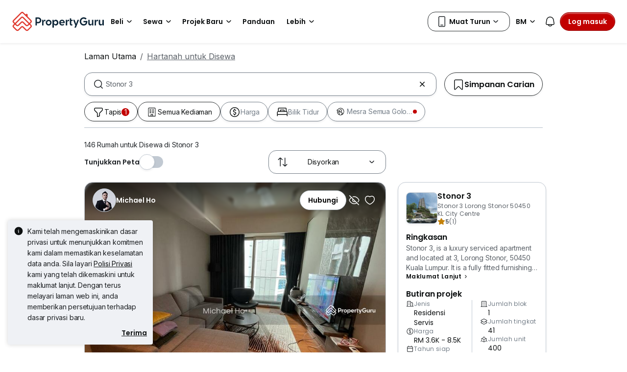

--- FILE ---
content_type: text/html; charset=utf-8
request_url: https://www.google.com/recaptcha/api2/aframe
body_size: 150
content:
<!DOCTYPE HTML><html><head><meta http-equiv="content-type" content="text/html; charset=UTF-8"></head><body><script nonce="53VGYCzXJJfXqnu941ALog">/** Anti-fraud and anti-abuse applications only. See google.com/recaptcha */ try{var clients={'sodar':'https://pagead2.googlesyndication.com/pagead/sodar?'};window.addEventListener("message",function(a){try{if(a.source===window.parent){var b=JSON.parse(a.data);var c=clients[b['id']];if(c){var d=document.createElement('img');d.src=c+b['params']+'&rc='+(localStorage.getItem("rc::a")?sessionStorage.getItem("rc::b"):"");window.document.body.appendChild(d);sessionStorage.setItem("rc::e",parseInt(sessionStorage.getItem("rc::e")||0)+1);localStorage.setItem("rc::h",'1764900871339');}}}catch(b){}});window.parent.postMessage("_grecaptcha_ready", "*");}catch(b){}</script></body></html>

--- FILE ---
content_type: text/javascript
request_url: https://cdn.pgimgs.com/marketplace-web/_next/static/chunks/2515.a69b893e6e4e0d01.3.js
body_size: 3052
content:
"use strict";(self.webpackChunk_N_E=self.webpackChunk_N_E||[]).push([[2515],{12937:(e,a,n)=>{n.d(a,{a:()=>i,b:()=>r,c:()=>s,d:()=>c,e:()=>o,f:()=>l});var t=n(53786),i=(0,t.a)(function(e,a){e&&e.subscribeToContentCardsUpdates(function(e){a(e.cards)})},"subscribeContentCards"),r=(0,t.a)(function(e){return null==e?void 0:e.getCachedContentCards()},"getContentCards"),s=(0,t.a)(function(e){e&&e.requestContentCardsRefresh()},"requestContentCardsRefresh"),c=(0,t.a)(function(e,a){var n=!(arguments.length>2)||void 0===arguments[2]||arguments[2];e&&e.logCardImpressions([a],n)},"logCardImpressions"),o=(0,t.a)(function(e,a){var n=!(arguments.length>2)||void 0===arguments[2]||arguments[2];e&&e.logCardClick(a,n)},"logCardClick"),l=(0,t.a)(function(e,a){e&&e.logCardDismissal(a)},"logCardDismissal")},17084:(e,a,n)=>{n.d(a,{a:()=>f});var t=n(707),i=n(97722),r=n(25722),s=n(16235),c=n(96794),o=n(53786),l=n(11230),d=n(94285),u=n(94513),f=(0,o.a)(function(e){var a=e.fallback,n=e.src,f=e.alt,h=e.className,m=e.loading,p=e.height,g=e.width,C=e.responsive,v=(0,r._)(e,["fallback","src","alt","className","loading","height","width","responsive"]);e.fetchPriority&&(v.fetchpriority=e.fetchPriority,delete v.fetchPriority);var x=(0,s._)((0,d.useState)(n),2),N=x[0],b=x[1],j=(0,o.a)(function(){a&&b(a)},"handleError"),_=(0,o.a)(function(e){e.currentTarget.naturalWidth<0&&j()},"handleLoad"),k=(0,u.jsx)("img",(0,t._)((0,i._)((0,t._)({},p&&{height:p},g&&{width:g},m&&{loading:m}),{className:l("hui-image-root",h),src:N,alt:f||"Image",onLoad:_,onError:j}),v));if(C){var w=C.lg,y=C.md,T=C.sm;return(0,u.jsxs)("picture",{children:[w&&(0,u.jsx)("source",{media:"(min-width: ".concat(c.y.LG,")"),srcSet:w}),y&&(0,u.jsx)("source",{media:"(min-width: ".concat(c.y.MD,")"),srcSet:y}),T&&(0,u.jsx)("source",{media:"(min-width: ".concat(c.y.SM,")"),srcSet:T}),k]})}return k},"HUIImage")},22515:(e,a,n)=>{n.r(a),n.d(a,{default:()=>B});var t=n(11986),i=n(72101),r=n(707),s=n(97722),c=n(80594),o=n(94513),l=n(95984),d=n(19079),u=n(58161),f=n(17709),h=n(16235),m=n(12937),p=n(59173),g=n(17084),C=n(19758),v=n(53786),x=n(26676),N=n(11230),b=n(94285),j=(0,v.a)(function(e){var a=e.brazeSDK,n=e.data,t=e.rawCardMappings,i=n.id,r=n.title,s=n.imageUrl,c=n.description,l=n.linkText,d=n.url,u=n.isViewed,f=n.isDismissed,j=n.cardType,_=(0,h._)((0,b.useState)(f||!1),2),k=_[0],w=_[1],y=(0,b.useRef)(null),T=(0,h._)((0,x.A)(y),1)[0];(0,b.useEffect)(function(){T&&(0,m.d)(a,t[i])},[T]);var A=(0,v.a)(function(){(0,m.e)(a,t[i])},"handleCardClick"),S=(0,v.a)(function(){w(!0),(0,m.f)(a,t[i])},"handleCardDismiss"),I=(0,v.a)(function(){return(0,o.jsxs)("div",{ref:y,className:N("content-card-root banner",{unviewed:!u},{dismissed:k}),children:[d&&s&&(0,o.jsx)(C.a,{href:d,onClick:A,children:(0,o.jsx)(g.a,{className:"card-image",src:s,alt:"content-card-img"})}),(0,o.jsx)("i",{className:"pgicon-cancel",onClick:S})]})},"renderBannerType"),P=(0,v.a)(function(){return(0,o.jsxs)("div",{ref:y,className:N("content-card-root",{unviewed:!u},{dismissed:k},{captioned:"ab-captioned-image"===j}),children:[s&&(0,o.jsx)(g.a,{className:"card-image",src:s,alt:"content-card-img"}),(0,o.jsxs)(p.a,{className:"card-info",children:[r&&d&&(0,o.jsx)(C.a,{className:"card-title",href:d,onClick:A,children:r}),c&&(0,o.jsx)("p",{className:"card-description",children:c}),l&&d&&(0,o.jsx)(C.a,{className:"view-link",href:d,onClick:A,children:l})]}),(0,o.jsx)("i",{className:"pgicon-cancel",onClick:S})]})},"renderDefault");return(0,o.jsx)(o.Fragment,{children:"ab-banner"===j?I():P()})},"ContentCard");j.displayName="ContentCard";var _=n(76251),k=n(96794),w=n(27960),y=(0,v.a)(function(e){var a=e.brazeSDK,n=e.config,t=e.data,i="https://cdn.pgimgs.com/hive-ui/static/".concat(k.a,"/images/default-empty-notification.svg"),r=n.defaultTexts,s=r.emptyCardTitle,c=r.emptyCardDescription,l=r.emptyCardImageAltText,d=t.cards,u=t.rawCardMappings;return(0,o.jsxs)(w.A.Body,{className:N("notification-panel-body"),children:[d.length>0&&(0,o.jsx)(p.a,{className:"body-content",children:d.map(function(e){return(0,o.jsx)(j,{brazeSDK:a,data:e,rawCardMappings:u},e.id)})}),0===d.length&&(0,o.jsxs)(p.a,{className:"empty-content",children:[(0,o.jsx)(g.a,{className:"empty-image",src:i,alt:l}),(0,o.jsx)(_.a,{headerTag:"h4",className:"title",children:s}),(0,o.jsx)("p",{className:"empty-description",children:c})]})]})},"NotificationPanelBody");y.displayName="NotificationPanelBody";var T=n(45695),A=(0,v.a)(function(e){var a=e.brazeSDK,n=e.config,t=(0,h._)((0,b.useState)(!1),2),i=t[0],r=t[1],s=(0,h._)((0,b.useState)(!1),2),c=s[0],l=s[1],d=n.defaultTexts,u=n.onHide,f=(0,v.a)(function(){l(!0),r(!0)},"refreshFeed");return(0,b.useEffect)(function(){var e;return i&&((0,m.c)(a),e=setTimeout(function(){l(!1),r(!1)},2e3)),function(){e&&clearTimeout(e)}},[i]),(0,o.jsxs)(w.A.Header,{className:N("notification-panel-header"),children:[(0,o.jsx)(T.a,{className:"drawer-close-btn",onClick:u,children:(0,o.jsx)("i",{className:"pgicon-cancel"})}),(0,o.jsx)(w.A.Title,{children:d.header}),(0,o.jsx)(T.a,{className:"drawer-referesh-btn",onClick:f,disabled:c,children:(0,o.jsx)("i",{className:N("pgicon-repeat",{"animate-spin":i})})})]})},"NotificationPanelHeader");A.displayName="NotificationPanelHeader";var S=(0,v.a)(function(e,a,n){var t,i,r,s,c;return(null==e||null==(t=e.extras)?void 0:t.bu)==="consumer"&&(null==e||null==(i=e.extras)?void 0:i.widgetType)==="notification"&&(null==e||null==(r=e.extras)?void 0:r.web)==="true"&&(null==e||null==(s=e.extras)?void 0:s.marketplace)===a&&(null==e||null==(c=e.extras)?void 0:c.locale)===n},"shouldShowCard"),I=(0,v.a)(function(e,a){var n=arguments.length>2&&void 0!==arguments[2]?arguments[2]:[];return n.filter(function(n){return S(n,e,a)})},"filterContentCards"),P=(0,v.a)(function(){var e=arguments.length>0&&void 0!==arguments[0]?arguments[0]:[];return 0===e.length?[]:e.map(function(e){var a=e.id,n=e.viewed,t=e.title,i=e.imageUrl,r=e.description,s=e.url,c=e.linkText,o=e.dismissed,l=e.Y,d=e.Oc;return{id:a,isViewed:n,title:t,imageUrl:i||null,description:r,url:s,linkText:c,isDismissed:o,cardType:l||d}})},"processContentCards"),z=(0,v.a)(function(){var e=arguments.length>0&&void 0!==arguments[0]?arguments[0]:[],a={};return e.forEach(function(e){a[e.id]=e}),a},"mapContentCards"),D=(0,v.a)(function(e){var a=e.brazeSDK,n=e.config,t=e.region,i=e.locale,c=n.offcanvasProps,l=n.shouldShow,d=n.defaultTexts,u=n.onHide,f=(0,h._)((0,b.useState)([]),2),p=f[0],g=f[1],C=(0,h._)((0,b.useState)({}),2),x=C[0],j=C[1],_=(0,v.a)(function(){u()},"handleClose"),k=(0,v.a)(function(e){var a=I(t,i,e);j(z(a)),g(P(a))},"handleRawCards");return(0,b.useEffect)(function(){a&&(0,m.a)(a,k)},[a]),(0,b.useEffect)(function(){var e;l&&k((null==(e=(0,m.b)(a))?void 0:e.cards)||[])},[l]),(0,o.jsxs)(w.A,(0,s._)((0,r._)({className:N("notification-panel-root"),backdrop:!1,show:l,onHide:_},c),{children:[(0,o.jsx)(A,{brazeSDK:a,config:{defaultTexts:d,onHide:u}}),(0,o.jsx)(y,{brazeSDK:a,config:{defaultTexts:d},data:{cards:p,rawCardMappings:x}})]}))},"NotificationPanel");D.displayName="NotificationPanel";var E=n(19636),L=n(98244),O=n(82857);let B=function(e){var a=e.notificationPanelConfig,n=e.notificationPanelState,h=(0,b.useContext)(L.FI),m=h.state,p=h.dispatch,g=n.isNotificationPanelOpen,C=n.setIsNotificationPanelOpen,v=function(){return C(!g)};return((0,b.useEffect)(function(){a.shouldRender&&m.braze.sdk&&!g&&m.braze.sdk.requestContentCardsRefresh(function(){var e=m.braze.sdk.getCachedContentCards().cards;if(Array.isArray(e)){var a=I(m.region,m.locale,e).filter(function(e){return!e.viewed}).length;(0,f.c)(E.A.GLOBAL.NOTIFICATION_CHANGE,{newFeed:a})}})},[m.braze.sdk,g]),(0,b.useEffect)(function(){(0,t._)(function(){var e;return(0,c.YH)(this,function(a){switch(a.label){case 0:return[4,l.Ay.waitForInitialized()];case 1:if(!a.sent())return[3,3];return[4,l.Ay.getBrazeInstance()];case 2:e=a.sent(),p({type:O.x.UPDATE_BRAZE,payload:(0,s._)((0,r._)({},m.braze),{sdk:e})}),a.label=3;case 3:return[2]}})})()},[]),(0,b.useEffect)(function(){return(0,d.ku)((0,i._)({},u.a.GLOBAL_NAVBAR.NOTIFICATION_ON_CLICK,v)),function(){(0,d.B1)((0,i._)({},u.a.GLOBAL_NAVBAR.NOTIFICATION_ON_CLICK,v))}},[]),a.shouldRender&&m.braze.sdk)?(0,o.jsx)(D,{brazeSDK:m.braze.sdk,config:{offcanvasProps:{placement:"end"},shouldShow:g,defaultTexts:a,onHide:function(){return C(!1)}},region:m.region,locale:m.locale}):null}},45695:(e,a,n)=>{n.d(a,{a:()=>g});var t=n(707),i=n(97722),r=n(25722),s=n(58161),c=n(17709),o=n(30797),l=n(71746),d=n(53786),u=n(11230),f=n(12126),h=n(42926),m=n(94513),p=(0,d.a)(function(e){var a=e.metadata,n=e.context,p=e.popover,g=e.className,C=e.children,v=e.shouldShowLoading,x=e.loaderPlacement,N=void 0===x?"right":x,b=e.onClick,j=e.title,_=(0,r._)(e,["metadata","context","popover","className","children","shouldShowLoading","loaderPlacement","onClick","title"]),k=(0,m.jsxs)(f.A,(0,i._)((0,t._)({onClick:(0,d.a)(function(e){(0,c.c)(s.a.ACTIONABLE.CLICK,n),b&&b(e)},"handleClick"),className:u("actionable",g)},(0,o.b)(a),(0,l.b)(a),_),{title:j,children:["left"===N&&v&&(0,m.jsx)("span",{className:"animate-spin pgicon pgicon-loading"}),C,"right"===N&&v&&(0,m.jsx)("span",{className:"animate-spin pgicon pgicon-loading"})]}));return p?(0,m.jsx)(h.A,(0,i._)((0,t._)({},p),{children:k})):k},"Actionable");p.displayName="Actionable";var g=p},59173:(e,a,n)=>{n.d(a,{a:()=>s});var t=n(53786),i=n(11230),r=n(94513),s=(0,t.a)(function(e){var a=e.className,n=e.children;return(0,r.jsx)("div",{className:i("wrapper",a),children:n})},"Wrapper")},76251:(e,a,n)=>{n.d(a,{a:()=>o});var t=n(707),i=n(97722),r=n(25722),s=n(53786),c=n(94513),o=(0,s.a)(function(e){var a=e.children,n=e.headerTag,s=(0,r._)(e,["children","headerTag"]);return(0,c.jsx)(void 0===n?"h6":n,(0,i._)((0,t._)({},s),{children:a}))},"Title")}}]);


--- FILE ---
content_type: text/javascript
request_url: https://cdn.pgimgs.com/marketplace-web/_next/static/chunks/1417.393e4977e288afc3.3.js
body_size: 34179
content:
(self.webpackChunk_N_E=self.webpackChunk_N_E||[]).push([[1417],{2944:(e,t,n)=>{"use strict";n.d(t,{G:()=>r});var a=n(92259);function r(e){var t=(0,a.a)(e),n=new Date(Date.UTC(t.getFullYear(),t.getMonth(),t.getDate(),t.getHours(),t.getMinutes(),t.getSeconds(),t.getMilliseconds()));return n.setUTCFullYear(t.getFullYear()),e-n}},3812:(e,t,n)=>{"use strict";n.d(t,{a:()=>s});var a=n(11986),r=n(16235),l=n(80594),i=n(53786),o=n(94285),s=(0,i.a)(function(){var e=(0,r._)((0,o.useState)(!1),2),t=e[0],n=e[1];return(0,o.useEffect)(function(){var e=!0;return(0,i.a)(function(){return(0,a._)(function(){return(0,l.YH)(this,function(t){switch(t.label){case 0:return[4,fetch("https://tpc.googlesyndication.com",{mode:"no-cors"})];case 1:return t.sent(),e&&n(!1),[2]}})})()},"fetchAds")().catch(function(){n(!0)}),function(){e=!1}},[]),t},"useAdBlockDetect")},5503:(e,t,n)=>{"use strict";n.d(t,{a:()=>m});var a=n(58292),r=n(68984),l=n(94285),i=n(54630),o=(0,r.e)((0,a.a)(),1),s=function(e){var t=e.children;return l.createElement("thead",null,l.createElement("tr",null,t))};s.displayName="Table.Head";var c=function(e){var t=e.children;return l.createElement("tbody",null,t)};c.displayName="Table.Body";var u=function(e){var t=e.children;return l.createElement("tr",null,t)};u.displayName="Table.Row";var d=function(e){var t=e.children;switch(e.variant){case"header":return l.createElement("th",null,t);case"content":return l.createElement("td",null,t);default:return null}};d.displayName="Table.Cell";var f=function(e){var t=e.children,n=e.colspan;return l.createElement("tfoot",null,l.createElement("tr",null,l.createElement("td",{colSpan:n},l.createElement("div",null,t))))};f.displayName="Table.Footer";var h=function(e){var t=e.className,n=e.children,a=e.metadata,s=(0,r.c)(e,["className","children","metadata"]);return l.createElement(i.A,(0,r.a)((0,r.a)({responsive:!0,className:(0,o.default)("hui-table",t)},a),s),n)};h.Head=s,h.Body=c,h.Row=u,h.Cell=d,h.Footer=f,h.displayName="Table";var m=h},6084:(e,t,n)=>{"use strict";n.d(t,{m:()=>c});var a=n(16235),r=n(2944),l=n(84043),i=n(99315),o=n(92259);function s(e,t){var n=(0,o.a)(e,null==t?void 0:t.in);return n.setHours(0,0,0,0),n}function c(e,t,n){var o=(0,a._)((0,l.x)(null==n?void 0:n.in,e,t),2),c=o[0],u=o[1],d=s(c),f=s(u);return Math.round((d-(0,r.G)(d)-(f-(0,r.G)(f)))/i.w4)}},8756:(e,t,n)=>{"use strict";n.d(t,{A:()=>w});var a=n(707),r=n(97722),l=n(25722),i=n(11230),o=n.n(i),s=n(94285),c=n(22374),u=n(9409),d=n(94513),f=s.forwardRef(function(e,t){var n=e.active,i=void 0!==n&&n,s=e.disabled,c=void 0!==s&&s,f=e.className,h=e.style,m=e.activeLabel,g=void 0===m?"(current)":m,b=e.children,p=e.linkStyle,v=e.linkClassName,y=e.as,w=void 0===y?u.A:y,k=(0,l._)(e,["active","disabled","className","style","activeLabel","children","linkStyle","linkClassName","as"]),N=i||c?"span":w;return(0,d.jsx)("li",{ref:t,style:h,className:o()(f,"page-item",{active:i,disabled:c}),children:(0,d.jsxs)(N,(0,r._)((0,a._)({className:o()("page-link",v),style:p},k),{children:[b,i&&g&&(0,d.jsx)("span",{className:"visually-hidden",children:g})]}))})});function h(e,t){var n=arguments.length>2&&void 0!==arguments[2]?arguments[2]:e,i=s.forwardRef(function(e,i){var o=e.children,s=(0,l._)(e,["children"]);return(0,d.jsxs)(f,(0,r._)((0,a._)({},s),{ref:i,children:[(0,d.jsx)("span",{"aria-hidden":"true",children:o||t}),(0,d.jsx)("span",{className:"visually-hidden",children:n})]}))});return i.displayName=e,i}f.displayName="PageItem";var m=h("First","\xab"),g=h("Prev","‹","Previous"),b=h("Ellipsis","…","More"),p=h("Next","›"),v=h("Last","\xbb"),y=s.forwardRef(function(e,t){var n=e.bsPrefix,i=e.className,s=e.size,u=(0,l._)(e,["bsPrefix","className","size"]),f=(0,c.oU)(n,"pagination");return(0,d.jsx)("ul",(0,r._)((0,a._)({ref:t},u),{className:o()(i,f,s&&"".concat(f,"-").concat(s))}))});y.displayName="Pagination";let w=Object.assign(y,{First:m,Prev:g,Ellipsis:b,Item:f,Next:p,Last:v})},12937:(e,t,n)=>{"use strict";n.d(t,{a:()=>r,b:()=>l,c:()=>i,d:()=>o,e:()=>s,f:()=>c});var a=n(53786),r=(0,a.a)(function(e,t){e&&e.subscribeToContentCardsUpdates(function(e){t(e.cards)})},"subscribeContentCards"),l=(0,a.a)(function(e){return null==e?void 0:e.getCachedContentCards()},"getContentCards"),i=(0,a.a)(function(e){e&&e.requestContentCardsRefresh()},"requestContentCardsRefresh"),o=(0,a.a)(function(e,t){var n=!(arguments.length>2)||void 0===arguments[2]||arguments[2];e&&e.logCardImpressions([t],n)},"logCardImpressions"),s=(0,a.a)(function(e,t){var n=!(arguments.length>2)||void 0===arguments[2]||arguments[2];e&&e.logCardClick(t,n)},"logCardClick"),c=(0,a.a)(function(e,t){e&&e.logCardDismissal(t)},"logCardDismissal")},13272:(e,t,n)=>{"use strict";n.d(t,{a:()=>s});var a=n(84398),r=n(58292),l=n(68984),i=n(94285),o=(0,l.e)((0,r.a)(),1),s=(0,i.forwardRef)(function(e,t){var n=e.metadata,r=e.className,s=(0,l.c)(e,["metadata","className"]),c=(0,i.useRef)(null);return(0,i.useImperativeHandle)(t,function(){return c.current}),i.createElement(a.a,(0,l.b)((0,l.a)((0,l.a)({className:(0,o.default)("hui-searchinput",r),leadingIconName:"search-2-o",isClearable:!0},n),s),{ref:c}))})},13669:(e,t,n)=>{"use strict";n.d(t,{P:()=>l});var a=n(94285),r="undefined"!=typeof window?a.useLayoutEffect:a.useEffect;function l(e,t){var n,l,i,o,s,c,u,d=void 0===t?{}:t,f=d.decayRate,h=void 0===f?.95:f,m=d.safeDisplacement,g=void 0===m?10:m,b=d.applyRubberBandEffect,p=void 0!==b&&b,v=d.activeMouseButton,y=void 0===v?"Left":v,w=d.isMounted,k=void 0===w||w,N=(0,a.useRef)({isMouseDown:!1,isDraggingX:!1,isDraggingY:!1,initialMouseX:0,initialMouseY:0,lastMouseX:0,lastMouseY:0,scrollSpeedX:0,scrollSpeedY:0,lastScrollX:0,lastScrollY:0}),E=!1,x=!1,M=0,C=0,A=1/60*1e3;r(function(){k&&(E="scroll"===window.getComputedStyle(e.current).overflowX,x="scroll"===window.getComputedStyle(e.current).overflowY,M=e.current.scrollWidth-e.current.clientWidth,C=e.current.scrollHeight-e.current.clientHeight,n=window.getComputedStyle(e.current).cursor,l=[],i=[],o=[],e.current.childNodes.forEach(function(e){l.push(window.getComputedStyle(e).cursor),i.push("none"===window.getComputedStyle(e).transform?"":window.getComputedStyle(e).transform),o.push("none"===window.getComputedStyle(e).transition?"":window.getComputedStyle(e).transition)}))},[k]);var S=function(){var t=N.current.scrollSpeedX*A,n=N.current.scrollSpeedY*A,a=e.current.scrollLeft+t,r=e.current.scrollTop+n;e.current.scrollLeft=a,e.current.scrollTop=r,N.current.lastScrollX=a,N.current.lastScrollY=r},L=function(t){var n=t.clientX-N.current.initialMouseX,a=t.clientY-N.current.initialMouseY,r=e.current,l=r.clientWidth,i=r.clientHeight,o=0,s=0;E&&x?(o=.3*l*Math.sign(n)*Math.log10(1+.5*Math.abs(n)/l),s=.3*i*Math.sign(a)*Math.log10(1+.5*Math.abs(a)/i)):E?o=.3*l*Math.sign(n)*Math.log10(1+.5*Math.abs(n)/l):x&&(s=.3*i*Math.sign(a)*Math.log10(1+.5*Math.abs(a)/i)),e.current.childNodes.forEach(function(e){e.style.transform="translate3d("+o+"px, "+s+"px, 0px)",e.style.transition="transform 0ms"})},_=function(){e.current.childNodes.forEach(function(e,t){e.style.transform=i[t],e.style.transition=o[t]})},P=function(){c=setInterval(function(){var t=N.current.scrollSpeedX*h;N.current.scrollSpeedX=t;var n=e.current.scrollLeft<=0,a=e.current.scrollLeft>=M;S(),(.05>Math.abs(t)||N.current.isMouseDown||n||a)&&(N.current.scrollSpeedX=0,clearInterval(c))},A),u=setInterval(function(){var t=N.current.scrollSpeedY*h;N.current.scrollSpeedY=t;var n=e.current.scrollTop<=0,a=e.current.scrollTop>=C;S(),(.05>Math.abs(t)||N.current.isMouseDown||n||a)&&(N.current.scrollSpeedY=0,clearInterval(u))},A),N.current.isDraggingX=!1,N.current.isDraggingY=!1,p&&(e.current.childNodes.forEach(function(e){e.style.transform="translate3d(0px, 0px, 0px)",e.style.transition="transform 250ms"}),s=setTimeout(_,250))},j=function(e){e.preventDefault(),e.stopImmediatePropagation()},T=function(t){var a=N.current.isDraggingX||N.current.isDraggingY,r=N.current.initialMouseX-t.clientX,i=N.current.initialMouseY-t.clientY,o=Math.abs(r)>g||Math.abs(i)>g,s=a&&o;s?e.current.childNodes.forEach(function(e){e.addEventListener("click",j)}):e.current.childNodes.forEach(function(e){e.removeEventListener("click",j)}),N.current.isMouseDown=!1,N.current.lastMouseX=0,N.current.lastMouseY=0,e.current.style.cursor=n,e.current.childNodes.forEach(function(e,t){e.style.cursor=l[t]}),s&&P()},D=function(t){if(N.current.isMouseDown){t.preventDefault();var n=N.current.lastMouseX-t.clientX;N.current.lastMouseX=t.clientX,N.current.scrollSpeedX=n/A,N.current.isDraggingX=!0;var a=N.current.lastMouseY-t.clientY;N.current.lastMouseY=t.clientY,N.current.scrollSpeedY=a/A,N.current.isDraggingY=!0,e.current.style.cursor="grabbing",e.current.childNodes.forEach(function(e){e.style.cursor="grabbing"});var r=e.current.scrollLeft<=0&&E,l=e.current.scrollLeft>=M&&E,i=e.current.scrollTop<=0&&x,o=e.current.scrollTop>=C&&x;(r||l||i||o)&&p&&L(t),S()}},R=function(){M=e.current.scrollWidth-e.current.clientWidth,C=e.current.scrollHeight-e.current.clientHeight};return(0,a.useEffect)(function(){return k&&(window.addEventListener("mouseup",T),window.addEventListener("mousemove",D),window.addEventListener("resize",R)),function(){window.removeEventListener("mouseup",T),window.removeEventListener("mousemove",D),window.removeEventListener("resize",R),clearInterval(c),clearInterval(u),clearTimeout(s)}},[k]),{events:{onMouseDown:function(e){var t;t=e.buttons,("Left"===y&&1===t||"Middle"===y&&4===t||"Right"===y&&2===t)&&(N.current.isMouseDown=!0,N.current.lastMouseX=e.clientX,N.current.lastMouseY=e.clientY,N.current.initialMouseX=e.clientX,N.current.initialMouseY=e.clientY)}}}}},15101:(e,t,n)=>{"use strict";n.d(t,{a:()=>d});var a=n(16235),r=n(38049),l=n(58292),i=n(68984),o=n(94285),s=n(51335),c=(0,i.e)((0,l.a)(),1),u={info:"info-circle-o",error:"error-o",warning:"bubble-7-o",success:"check-radio-o",dark:"info-circle-o",light:"info-circle-o"},d=Object.assign(function(e){var t=e.iconName,n=e.variant,l=void 0===n?"info":n,d=e.className,f=e.children,h=e.shouldAutoHide,m=e.autoDimissTime,g=void 0===m?5e3:m,b=e.onClose,p=e.dismissible,v=e.metadata,y=e.closeButtonMeta,w=e.shouldShowIcon,k=(0,i.c)(e,["iconName","variant","className","children","shouldAutoHide","autoDimissTime","onClose","dismissible","metadata","closeButtonMeta","shouldShowIcon"]),N=(0,a._)((0,o.useState)(!0),2),E=N[0],x=N[1],M=null!=t?t:u[l],C=(0,o.useCallback)(function(){x(!1),null==b||b(null,null)},[b]),A=(0,o.useMemo)(function(){return p&&o.createElement("div",{className:"alert-close-btn"},o.createElement("button",(0,i.a)({type:"button",className:"close-btn-icon","aria-label":"Close alert",onClick:C},y),o.createElement(r.a,{iconName:"crossed-small-o"})))},[p,C]);return(0,o.useEffect)(function(){if(E&&h){var e=setTimeout(function(){C()},g);return function(){clearTimeout(e)}}},[E,h,g]),o.createElement(s.A,(0,i.a)((0,i.a)({show:E,className:(0,c.default)("hui-alert pg-font-body-xs","alert-".concat(l),d),dismissible:!1,onClose:b},v),k),(void 0===w||w)&&M&&o.createElement(r.a,{iconName:M,className:(0,c.default)("alert-icon",M)}),o.createElement("div",{className:"alert-body"},f),A)},{Heading:function(e){var t=e.children;return o.createElement(s.A.Heading,{className:"hui-clip-1"},t)},Link:s.A.Link})},19998:(e,t,n)=>{"use strict";n.d(t,{A:()=>m});var a=n(94285),r=n(24518),l=n(94513),i={},o=function(e={src:"",attributes:{},callbacks:{onLoadCallback:()=>{},onErrorCallback:()=>{}},elementIdToAppend:""},t,n={removeOnUnmount:!1,shouldPreventLoad:!1}){let[r,l]=(0,a.useState)(()=>!e.src||null!=n&&n.shouldPreventLoad?"idle":typeof window>"u"?"loading":i[e.src]??"loading");return(0,a.useEffect)(()=>{var a,r,o,s;let c,u;if(t)return void l(t);if(!(null!=e&&e.src)||null!=n&&n.shouldPreventLoad)return;let d=i[e.src];if("ready"===d||"error"===d)return void l(d);let f=(s=e.src,u=null==(c=document.querySelector(`script[src="${s}"]`))?void 0:c.getAttribute("data-status"),{node:c,status:u}),h=f.node;if(h){let t=f.status??d??"loading";switch(t){case"loading":case"ready":null!=(r=e.callbacks)&&r.onLoadCallback&&e.callbacks.onLoadCallback();break;case"error":null!=(o=e.callbacks)&&o.onErrorCallback&&e.callbacks.onErrorCallback()}l(t)}else{(h=document.createElement("script")).src=e.src,h.async=!0,h.setAttribute("data-status","loading"),e.attributes&&Object.entries(e.attributes).length>0&&Object.entries(e.attributes).map(([e,t])=>null==h?void 0:h.setAttribute(e,t)),e.elementIdToAppend&&document.getElementById(e.elementIdToAppend)?null==(a=document.getElementById(e.elementIdToAppend))||a.appendChild(h):document.body.appendChild(h);let t=e=>{let t="load"===e.type?"ready":"error";null==h||h.setAttribute("data-status",t)};h.addEventListener("load",t),h.addEventListener("error",t)}let m=t=>{var n,a;let r="load"===t.type?"ready":"error";"load"===t.type?null!=(n=e.callbacks)&&n.onLoadCallback&&e.callbacks.onLoadCallback():null!=(a=e.callbacks)&&a.onErrorCallback&&e.callbacks.onErrorCallback(),l(r),i[e.src]=r};return h.addEventListener("load",m),h.addEventListener("error",m),()=>{h&&(h.removeEventListener("load",m),h.removeEventListener("error",m)),h&&null!=n&&n.removeOnUnmount&&h.remove()}},[e,t,r]),r},s=e=>{try{return{lat:null==e?void 0:e.lat(),lng:null==e?void 0:e.lng()}}catch{return e}},c=({container:e,pane:t,position:n,maps:a,drag:r})=>{class l extends google.maps.OverlayView{onAdd=()=>{var e;let t=this;null!=r&&r.draggable&&(this.get("map").getDiv().addEventListener("mouseleave",()=>{google.maps.event.trigger(this.container,"mouseup")}),this.container.addEventListener("mousedown",e=>{var n,l;this.container.style.cursor="grabbing",null==(n=t.map)||n.set("draggable",!1),t.set("origin",e),r.onDragStart(e,{latLng:s(this.position)}),t.moveHandler=null==(l=this.get("map"))?void 0:l.getDiv().addEventListener("mousemove",e=>{var n,l;let i=t.get("origin");if(!i)return;let o=i.clientX-e.clientX,c=i.clientY-e.clientY,u=null==(n=t.getProjection())?void 0:n.fromLatLngToDivPixel(t.position);if(!u)return;let d=null==(l=t.getProjection())?void 0:l.fromDivPixelToLatLng(new a.Point(u.x-o,u.y-c));t.set("position",d),t.set("origin",e),t.draw(),r.onDrag(e,{latLng:s(d)})})}),this.container.addEventListener("mouseup",e=>{var n;null==(n=t.map)||n.set("draggable",!0),this.container.style.cursor="default",t.moveHandler&&(google.maps.event.removeListener(t.moveHandler),t.moveHandler=null),t.set("position",t.position),t.set("origin",void 0),t.draw(),r.onDragEnd(e,{latLng:s(t.position)})}));let n=null==(e=this.getPanes())?void 0:e[this.pane];null==n||n.classList.add("google-map-markers-overlay"),null==n||n.appendChild(this.container)};draw=()=>{if(!this.container)return;let e=this.getProjection(),t=null==e?void 0:e.fromLatLngToDivPixel(this.position),n={x:this.container.offsetWidth/2,y:this.container.offsetHeight/2};t&&(this.container.style.transform=`translate(${t.x-n.x}px, ${t.y-n.y}px)`)};onRemove=()=>{null!==this.container.parentNode&&(google.maps.event.clearInstanceListeners(this.container),this.container.parentNode.removeChild(this.container))};container;pane;position;map=this.getMap();moveHandler;constructor(e,t,n){super(),this.container=e,this.pane=t,this.position=n,this.moveHandler=null}}return new l(e,t,n)},u=({pane:e="floatPane",position:t,map:n,maps:l,zIndex:i=0,children:o,drag:s})=>{let u=(0,a.useMemo)(()=>{let e=document.createElement("div");return e.style.position="absolute",e},[]),d=(0,a.useMemo)(()=>c({container:u,pane:e,position:t,maps:l,drag:s}),[u,s,l,e,t]),f=((e,t)=>{let n=(0,a.useRef)(),r=n.current,l=t(r,e);return(0,a.useEffect)(()=>{l||(n.current=e)}),l?r:e})(null==o?void 0:o.props,(e,t)=>e&&e.lat===t.lat&&e.lng===t.lng&&e.draggable===t.draggable);return(0,a.useEffect)(()=>!d.map&&n?(null==d||d.setMap(n),()=>{null==d||d.setMap(null)}):()=>{},[n,f]),(0,a.useEffect)(()=>{u.style.zIndex=`${i}`},[i,u]),(0,r.createPortal)(o,u)},d=()=>{},f=({children:e,map:t,maps:n})=>{let r=(0,a.useMemo)(()=>t&&n?a.Children.map(e,e=>{if((0,a.isValidElement)(e)){let r={lat:e.props.lat,lng:e.props.lng},{zIndex:i,draggable:o=!1,onDragStart:s=d,onDrag:c=d,onDragEnd:f=d}=e.props||{};return e=(0,a.cloneElement)(e,{...e.props,onDragStart:void 0,onDrag:void 0,onDragEnd:void 0}),(0,l.jsx)(u,{position:new n.LatLng(r.lat,r.lng),map:t,maps:n,zIndex:i,drag:{draggable:o,onDragStart:s,onDrag:c,onDragEnd:f},children:e})}return null}):[],[e,t,n]);return(0,l.jsx)("div",{children:r})},h=function({children:e=null,style:t={width:"100%",height:"100%",left:0,top:0,margin:0,padding:0,position:"absolute"},defaultCenter:n,defaultZoom:r,onGoogleApiLoaded:i,onChange:o,options:s={},events:c=[]}){let u=(0,a.useRef)(null),d=(0,a.useRef)([]),[h,m]=(0,a.useState)(),[g,b]=(0,a.useState)(),[p,v]=(0,a.useState)(!1),y=(0,a.useCallback)(()=>{var e,t;try{if(!h)return;let n=h.getZoom()??r,a=h.getBounds(),l=[null==(e=h.getCenter())?void 0:e.lng(),null==(t=h.getCenter())?void 0:t.lat()],i=null==a?void 0:a.getNorthEast(),s=null==a?void 0:a.getSouthWest();if(!i||!s||!a)return;let c=[s.lng(),s.lat(),i.lng(),i.lat()];((e,t,n=1e-6)=>{if(e.length&&t.length){for(let a=0;a!==e.length;++a)if(Math.abs(e[a]-t[a])>n)return!1;return!0}return!1})(c,d.current)||(o&&o({zoom:n,center:l,bounds:a}),d.current=c)}catch(e){console.error(e)}},[h,o]);return(0,a.useEffect)(()=>{u.current&&!h&&(m(new google.maps.Map(u.current,{center:n,zoom:r,...s})),b(google.maps))},[n,r,h,u,s]),(0,a.useEffect)(()=>{h&&!p&&("function"==typeof i&&g&&i({map:h,maps:g,ref:u.current}),v(!0),google.maps.event.hasListeners(h,"idle")&&google.maps.event.clearListeners(h,"idle"),google.maps.event.addListener(h,"idle",y))},[p,h,i]),(0,a.useEffect)(()=>()=>{h&&google.maps.event.clearListeners(h,"idle")},[h]),(0,l.jsxs)(l.Fragment,{children:[(0,l.jsx)("div",{ref:u,style:t,className:"google-map",...null==c?void 0:c.reduce((e,{name:t,handler:n})=>(e[t]=n,e),{})}),e&&h&&g&&(0,l.jsx)(f,{map:h,maps:g,children:e})]})},m=(0,a.forwardRef)(({apiKey:e="",libraries:t=["places","geometry"],children:n=null,loadingContent:a="Google Maps is loading",idleContent:r="Google Maps is on idle",errorContent:i="Google Maps is on error",mapMinHeight:s="unset",containerProps:c={},loadScriptExternally:u=!1,status:d="idle",scriptCallback:f=()=>{},externalApiParams:m={},...g},b)=>{let p={ready:(0,l.jsx)(h,{...g,children:n}),loading:a,idle:r,error:i},v=(({apiKey:e,libraries:t=[],loadScriptExternally:n=!1,status:a="idle",externalApiParams:r,callback:l})=>{"u">typeof window&&(window.googleMapsCallback=l);let i=new URLSearchParams(r).toString();return o(e?{src:`https://maps.googleapis.com/maps/api/js?key=${e}&callback=googleMapsCallback&libraries=${null==t?void 0:t.join(",")}${i?`&${i}`:""}`,attributes:{id:"googleMapsApi"}}:{src:`https://maps.googleapis.com/maps/api/js?callback=googleMapsCallback&libraries=${null==t?void 0:t.join(",")}`,attributes:{id:"googleMapsApi"}},n?a:void 0)})({apiKey:e,libraries:t,loadScriptExternally:u,status:d,externalApiParams:m,callback:f});return(0,l.jsx)("div",{ref:b,style:{height:"100%",width:"100%",overflow:"hidden",position:"relative",minHeight:s},...c,children:p[v]||null})})},20783:(e,t,n)=>{"use strict";n.d(t,{A:()=>r});var a=n(94285);let r=function(){var e=(0,a.useRef)(!1);return(0,a.useEffect)(function(){return e.current=!1,function(){e.current=!0}},[]),e}},21033:(e,t,n)=>{var a=n(43171),r=n(20564),l=n(85892),i=n(24223),o=n(33312);e.exports=function(e,t,n){var s=o(e)?a:i,c=arguments.length<3;return s(e,l(t,4),n,c,r)}},24109:(e,t,n)=>{"use strict";n.d(t,{c:()=>c});var a={lessThanXSeconds:{one:"less than a second",other:"less than {{count}} seconds"},xSeconds:{one:"1 second",other:"{{count}} seconds"},halfAMinute:"half a minute",lessThanXMinutes:{one:"less than a minute",other:"less than {{count}} minutes"},xMinutes:{one:"1 minute",other:"{{count}} minutes"},aboutXHours:{one:"about 1 hour",other:"about {{count}} hours"},xHours:{one:"1 hour",other:"{{count}} hours"},xDays:{one:"1 day",other:"{{count}} days"},aboutXWeeks:{one:"about 1 week",other:"about {{count}} weeks"},xWeeks:{one:"1 week",other:"{{count}} weeks"},aboutXMonths:{one:"about 1 month",other:"about {{count}} months"},xMonths:{one:"1 month",other:"{{count}} months"},aboutXYears:{one:"about 1 year",other:"about {{count}} years"},xYears:{one:"1 year",other:"{{count}} years"},overXYears:{one:"over 1 year",other:"over {{count}} years"},almostXYears:{one:"almost 1 year",other:"almost {{count}} years"}};function r(e){return function(){var t=arguments.length>0&&void 0!==arguments[0]?arguments[0]:{},n=t.width?String(t.width):e.defaultWidth;return e.formats[n]||e.formats[e.defaultWidth]}}var l={date:r({formats:{full:"EEEE, MMMM do, y",long:"MMMM do, y",medium:"MMM d, y",short:"MM/dd/yyyy"},defaultWidth:"full"}),time:r({formats:{full:"h:mm:ss a zzzz",long:"h:mm:ss a z",medium:"h:mm:ss a",short:"h:mm a"},defaultWidth:"full"}),dateTime:r({formats:{full:"{{date}} 'at' {{time}}",long:"{{date}} 'at' {{time}}",medium:"{{date}}, {{time}}",short:"{{date}}, {{time}}"},defaultWidth:"full"})},i={lastWeek:"'last' eeee 'at' p",yesterday:"'yesterday at' p",today:"'today at' p",tomorrow:"'tomorrow at' p",nextWeek:"eeee 'at' p",other:"P"};function o(e){return function(t,n){var a;if("formatting"===((null==n?void 0:n.context)?String(n.context):"standalone")&&e.formattingValues){var r=e.defaultFormattingWidth||e.defaultWidth,l=(null==n?void 0:n.width)?String(n.width):r;a=e.formattingValues[l]||e.formattingValues[r]}else{var i=e.defaultWidth,o=(null==n?void 0:n.width)?String(n.width):e.defaultWidth;a=e.values[o]||e.values[i]}return a[e.argumentCallback?e.argumentCallback(t):t]}}function s(e){return function(t){var n,a=arguments.length>1&&void 0!==arguments[1]?arguments[1]:{},r=a.width,l=r&&e.matchPatterns[r]||e.matchPatterns[e.defaultMatchWidth],i=t.match(l);if(!i)return null;var o=i[0],s=r&&e.parsePatterns[r]||e.parsePatterns[e.defaultParseWidth],c=Array.isArray(s)?function(e,t){for(var n=0;n<e.length;n++)if(t(e[n]))return n}(s,function(e){return e.test(o)}):function(e,t){for(var n in e)if(Object.prototype.hasOwnProperty.call(e,n)&&t(e[n]))return n}(s,function(e){return e.test(o)});return n=e.valueCallback?e.valueCallback(c):c,{value:n=a.valueCallback?a.valueCallback(n):n,rest:t.slice(o.length)}}}var c={code:"en-US",formatDistance:function(e,t,n){var r,l=a[e];if(r="string"==typeof l?l:1===t?l.one:l.other.replace("{{count}}",t.toString()),null==n?void 0:n.addSuffix)if(n.comparison&&n.comparison>0)return"in "+r;else return r+" ago";return r},formatLong:l,formatRelative:function(e,t,n,a){return i[e]},localize:{ordinalNumber:function(e,t){var n=Number(e),a=n%100;if(a>20||a<10)switch(a%10){case 1:return n+"st";case 2:return n+"nd";case 3:return n+"rd"}return n+"th"},era:o({values:{narrow:["B","A"],abbreviated:["BC","AD"],wide:["Before Christ","Anno Domini"]},defaultWidth:"wide"}),quarter:o({values:{narrow:["1","2","3","4"],abbreviated:["Q1","Q2","Q3","Q4"],wide:["1st quarter","2nd quarter","3rd quarter","4th quarter"]},defaultWidth:"wide",argumentCallback:function(e){return e-1}}),month:o({values:{narrow:["J","F","M","A","M","J","J","A","S","O","N","D"],abbreviated:["Jan","Feb","Mar","Apr","May","Jun","Jul","Aug","Sep","Oct","Nov","Dec"],wide:["January","February","March","April","May","June","July","August","September","October","November","December"]},defaultWidth:"wide"}),day:o({values:{narrow:["S","M","T","W","T","F","S"],short:["Su","Mo","Tu","We","Th","Fr","Sa"],abbreviated:["Sun","Mon","Tue","Wed","Thu","Fri","Sat"],wide:["Sunday","Monday","Tuesday","Wednesday","Thursday","Friday","Saturday"]},defaultWidth:"wide"}),dayPeriod:o({values:{narrow:{am:"a",pm:"p",midnight:"mi",noon:"n",morning:"morning",afternoon:"afternoon",evening:"evening",night:"night"},abbreviated:{am:"AM",pm:"PM",midnight:"midnight",noon:"noon",morning:"morning",afternoon:"afternoon",evening:"evening",night:"night"},wide:{am:"a.m.",pm:"p.m.",midnight:"midnight",noon:"noon",morning:"morning",afternoon:"afternoon",evening:"evening",night:"night"}},defaultWidth:"wide",formattingValues:{narrow:{am:"a",pm:"p",midnight:"mi",noon:"n",morning:"in the morning",afternoon:"in the afternoon",evening:"in the evening",night:"at night"},abbreviated:{am:"AM",pm:"PM",midnight:"midnight",noon:"noon",morning:"in the morning",afternoon:"in the afternoon",evening:"in the evening",night:"at night"},wide:{am:"a.m.",pm:"p.m.",midnight:"midnight",noon:"noon",morning:"in the morning",afternoon:"in the afternoon",evening:"in the evening",night:"at night"}},defaultFormattingWidth:"wide"})},match:{ordinalNumber:function(e){return function(t){var n=arguments.length>1&&void 0!==arguments[1]?arguments[1]:{},a=t.match(e.matchPattern);if(!a)return null;var r=a[0],l=t.match(e.parsePattern);if(!l)return null;var i=e.valueCallback?e.valueCallback(l[0]):l[0];return{value:i=n.valueCallback?n.valueCallback(i):i,rest:t.slice(r.length)}}}({matchPattern:/^(\d+)(th|st|nd|rd)?/i,parsePattern:/\d+/i,valueCallback:function(e){return parseInt(e,10)}}),era:s({matchPatterns:{narrow:/^(b|a)/i,abbreviated:/^(b\.?\s?c\.?|b\.?\s?c\.?\s?e\.?|a\.?\s?d\.?|c\.?\s?e\.?)/i,wide:/^(before christ|before common era|anno domini|common era)/i},defaultMatchWidth:"wide",parsePatterns:{any:[/^b/i,/^(a|c)/i]},defaultParseWidth:"any"}),quarter:s({matchPatterns:{narrow:/^[1234]/i,abbreviated:/^q[1234]/i,wide:/^[1234](th|st|nd|rd)? quarter/i},defaultMatchWidth:"wide",parsePatterns:{any:[/1/i,/2/i,/3/i,/4/i]},defaultParseWidth:"any",valueCallback:function(e){return e+1}}),month:s({matchPatterns:{narrow:/^[jfmasond]/i,abbreviated:/^(jan|feb|mar|apr|may|jun|jul|aug|sep|oct|nov|dec)/i,wide:/^(january|february|march|april|may|june|july|august|september|october|november|december)/i},defaultMatchWidth:"wide",parsePatterns:{narrow:[/^j/i,/^f/i,/^m/i,/^a/i,/^m/i,/^j/i,/^j/i,/^a/i,/^s/i,/^o/i,/^n/i,/^d/i],any:[/^ja/i,/^f/i,/^mar/i,/^ap/i,/^may/i,/^jun/i,/^jul/i,/^au/i,/^s/i,/^o/i,/^n/i,/^d/i]},defaultParseWidth:"any"}),day:s({matchPatterns:{narrow:/^[smtwf]/i,short:/^(su|mo|tu|we|th|fr|sa)/i,abbreviated:/^(sun|mon|tue|wed|thu|fri|sat)/i,wide:/^(sunday|monday|tuesday|wednesday|thursday|friday|saturday)/i},defaultMatchWidth:"wide",parsePatterns:{narrow:[/^s/i,/^m/i,/^t/i,/^w/i,/^t/i,/^f/i,/^s/i],any:[/^su/i,/^m/i,/^tu/i,/^w/i,/^th/i,/^f/i,/^sa/i]},defaultParseWidth:"any"}),dayPeriod:s({matchPatterns:{narrow:/^(a|p|mi|n|(in the|at) (morning|afternoon|evening|night))/i,any:/^([ap]\.?\s?m\.?|midnight|noon|(in the|at) (morning|afternoon|evening|night))/i},defaultMatchWidth:"any",parsePatterns:{any:{am:/^a/i,pm:/^p/i,midnight:/^mi/i,noon:/^no/i,morning:/morning/i,afternoon:/afternoon/i,evening:/evening/i,night:/night/i}},defaultParseWidth:"any"})},options:{weekStartsOn:0,firstWeekContainsDate:1}}},24223:e=>{e.exports=function(e,t,n,a,r){return r(e,function(e,r,l){n=a?(a=!1,e):t(n,e,r,l)}),n}},25774:(e,t,n)=>{"use strict";n.d(t,{a:()=>s});var a=n(58292),r=n(68984),l=n(94285),i=n(19107),o=(0,r.e)((0,a.a)(),1),s=Object.assign(function(e){var t=e.className,n=e.metadata,a=(0,r.c)(e,["className","metadata"]);return l.createElement(i.A,(0,r.a)((0,r.a)({className:(0,o.default)("hui-placeholder",t)},n),a))},{Button:i.A.Button})},28892:(e,t,n)=>{"use strict";n.d(t,{a:()=>f});var a=n(16235),r=n(38049),l=n(58292),i=n(68984),o=n(94285),s=n(16152),c=n(49946),u=(0,i.e)((0,l.a)(),1),d=function(e){var t=e.items,n=e.activeKey,l=e.className,c=e.metadata,d=e.onSelect,f=(0,i.c)(e,["items","activeKey","className","metadata","onSelect"]),h=(0,a._)(o.useState(n),2),m=h[0],g=h[1],b=(0,a._)((0,o.useState)(!1),2),p=b[0],v=b[1],y=(0,a._)((0,o.useState)({left:0,width:80}),2),w=y[0],k=y[1];(0,o.useEffect)(function(){g(n)},[n]),(0,o.useEffect)(function(){if(null!==m){var e,t=N.current;if(t){var n=t.querySelector("#tab-".concat(m));n&&(null==(e=document.activeElement)?void 0:e.closest(".hui-tabs-scroll"))&&n.focus()}}},[m]);var N=(0,o.useRef)(null),E=(0,o.useCallback)(function(){N.current&&m&&requestAnimationFrame(function(){var e,t=null==(e=N.current)?void 0:e.querySelector('[data-event-key="'.concat(m,'"]'));if(t&&N.current){var n=N.current.getBoundingClientRect(),a=t.getBoundingClientRect();n.width>0&&a.width>0&&(k({left:a.left-n.left,width:a.width}),v(!0))}})},[m]);(0,o.useLayoutEffect)(function(){E()},[E]),(0,o.useEffect)(function(){E()},[E,t]);var x=function(e,t){if(g(e),null==d||d(e,t),null!==e){var n,a=N.current;if(a){var r=a.querySelector('[data-event-key="'.concat(e,'"]'));null==(n=null==r?void 0:r.scrollIntoView)||n.call(r,{behavior:"smooth",block:"nearest",inline:"center"})}}},M={"--indicator-left":"".concat(w.left,"px"),"--indicator-width":"".concat(w.width,"px"),"--indicator-opacity":p?"1":"0"};return o.createElement("div",(0,i.a)((0,i.a)({className:(0,u.default)("hui-tabs-v2","nav","nav-tabs",l)},c),f),o.createElement(s.A,{ref:N,className:"hui-tabs-scroll",onSelect:x,onKeyDown:function(e){if(null!=t&&t.length){var n,a,r=t.findIndex(function(e){return e.eventKey===m}),l=r;switch(e.key){case"ArrowLeft":e.preventDefault(),l=r>0?r-1:t.length-1;break;case"ArrowRight":e.preventDefault(),l=r<t.length-1?r+1:0;break;case"Home":e.preventDefault(),l=0;break;case"End":e.preventDefault(),l=t.length-1;break;default:return}for(;null!=(n=t[l])&&n.disabled&&l!==r;)l="ArrowLeft"===e.key||"End"===e.key?l>0?l-1:t.length-1:l<t.length-1?l+1:0;null!=(a=t[l])&&a.disabled||x(String(t[l].eventKey))}},activeKey:null!=m?m:void 0,role:"tablist","aria-label":"Tabs",style:M},null==t?void 0:t.map(function(e){return o.createElement(s.A.Item,{key:e.eventKey},o.createElement(s.A.Link,{eventKey:e.eventKey,disabled:e.disabled,"data-event-key":e.eventKey,role:"tab","aria-selected":m===e.eventKey,"aria-controls":"tab-panel-".concat(e.eventKey),tabIndex:m===e.eventKey?0:-1,"aria-disabled":e.disabled,id:"tab-".concat(e.eventKey)},e.icon&&o.createElement(r.a,{iconName:e.icon,size:"s"}),e.label))})))},f=Object.assign(d,{Container:c.A.Container,Header:d,Content:c.A.Content,Pane:c.A.Pane})},31638:(e,t,n)=>{"use strict";n.d(t,{a:()=>d});var a=n(58292),r=n(68984),l=n(94285),i=n(16152),o=n(49946),s=(0,r.e)((0,a.a)(),1),c=function(e){var t=e.title,n=e.eventKey,a=e.onClick,o=e.active,c=e.metadata,u=(0,r.c)(e,["title","eventKey","onClick","active","metadata"]),d=(0,l.useRef)(null);return l.createElement(i.A.Item,(0,r.b)((0,r.a)({},u),{ref:d,key:n,onClick:function(e){var t;null==(t=d.current)||t.scrollIntoView({behavior:"smooth",block:"nearest",inline:"center"}),a&&a(e)}}),l.createElement(i.A.Link,(0,r.b)((0,r.a)({},c),{eventKey:n,className:(0,s.default)({"is-active":o},"d-flex align-items-center")}),t))},u=function(e){var t=e.items,n=e.metadata,a=e.activeKey,o=e.variant,u=(0,r.c)(e,["items","metadata","activeKey","variant"]);return(0,l.useEffect)(function(){},[]),l.createElement(i.A,(0,r.a)((0,r.b)((0,r.a)({activeKey:a},n),{className:(0,s.default)("hui-tabs",u.className),variant:void 0===o?"pills":o}),u),null==t?void 0:t.map(function(e,t){return l.createElement(c,(0,r.b)((0,r.a)({key:"".concat(e.eventKey,"_").concat(t)},e),{active:a===e.eventKey}))}))},d=Object.assign(u,{Container:o.A.Container,Header:u,Content:o.A.Content,Pane:o.A.Pane})},34405:(e,t,n)=>{"use strict";n.d(t,{a:()=>g});var a=n(58292),r=n(68984),l=n(94285),i=n(80185),o=n(92901),s=(0,r.e)((0,a.a)(),1),c=function(e){var t=e.children,n=e.className;return l.createElement("div",{className:(0,s.default)("hui-list-left-slot",n)},t)};c.displayName="List.LeftSlot";var u=function(e){var t=e.children,n=e.className,a=e.doNotTrim;return l.createElement("div",{className:(0,s.default)("hui-list-middle-slot",!a&&"hui-clip-1",n)},t)};u.displayName="List.MiddleSlot";var d=function(e){var t=e.children,n=e.className;return l.createElement("div",{className:(0,s.default)("hui-list-right-slot",n)},t)};d.displayName="List.RightSlot";var f=function(e){var t=e.children,n=e.className;return l.createElement("div",{className:(0,s.default)("hui-list-header",n)},t)};f.displayName="List.Header";var h=function(e){var t=e.children,n=e.className,a=e.metadata,o=(0,r.c)(e,["children","className","metadata"]);return l.createElement(i.A,(0,r.a)((0,r.a)({as:"li",className:(0,s.default)("hui-list-item",n)},a),o),t)};h.LeftSlot=c,h.MiddleSlot=u,h.RightSlot=d,h.Header=f,h.displayName="List.Item";var m=function(e){var t=e.children,n=e.metadata,a=e.className,i=(0,r.c)(e,["children","metadata","className"]);return l.createElement(o.A,(0,r.a)((0,r.a)({as:"ul",className:(0,s.default)("hui-list",a)},n),i),t)};m.Item=h,m.displayName="List";var g=m},38847:(e,t,n)=>{"use strict";n.d(t,{Ak:()=>a});let a=(e=21)=>{let t="",n=crypto.getRandomValues(new Uint8Array(e|=0));for(;e--;)t+="useandom-26T198340PX75pxJACKVERYMINDBUSHWOLF_GQZbfghjklqvwyzrict"[63&n[e]];return t}},47169:(e,t,n)=>{"use strict";n.d(t,{a:()=>c});var a=n(21211),r=n(58292),l=n(68984),i=n(94285),o=(0,l.e)((0,r.a)(),1),s=function(e){var t=e.name,n=e.value,r=e.isChecked,s=e.onChange,c=e.disabled,u=e.label,d=e.subLabel,f=e.labelFirst,h=e.className,m=e.metadata,g=function(){return i.createElement("input",(0,l.a)({className:(0,o.default)("hui-radiobutton-input",h,{standalone:!u,"after-label":f}),type:"radio",name:t,value:n,checked:r,disabled:c,onChange:s},m))};return u?i.createElement("label",{className:(0,o.default)("hui-radiobutton",h,{"label-first":f})},i.createElement(g,null),i.createElement(a.a,{variant:"body-s",className:(0,o.default)("label","text-truncate",{"label-first":f})},u),d&&i.createElement(a.a,{variant:"body-xs",className:(0,o.default)("sub-label","text-truncate",{"label-first":f})},d)):i.createElement(g,null)};s.displayName="RadioButton";var c=s},49170:(e,t,n)=>{e.exports=function(e){var t={};function n(a){if(t[a])return t[a].exports;var r=t[a]={exports:{},id:a,loaded:!1};return e[a].call(r.exports,r,r.exports,n),r.loaded=!0,r.exports}return n.m=e,n.c=t,n.p="",n(0)}([function(e,t,n){e.exports=n(1)},function(e,t,n){"use strict";var a;Object.defineProperty(t,"__esModule",{value:!0}),t.default=((a=n(2))&&a.__esModule?a:{default:a}).default,e.exports=t.default},function(e,t,n){"use strict";Object.defineProperty(t,"__esModule",{value:!0});var a,r=Object.assign||function(e){for(var t=1;t<arguments.length;t++){var n=arguments[t];for(var a in n)Object.prototype.hasOwnProperty.call(n,a)&&(e[a]=n[a])}return e};t.default=function(e){var t=e.activeClassName,n=void 0===t?"":t,a=e.activeIndex,s=void 0===a?-1:a,c=e.activeStyle,u=e.autoEscape,d=e.caseSensitive,f=void 0!==d&&d,h=e.className,m=e.findChunks,g=e.highlightClassName,b=void 0===g?"":g,p=e.highlightStyle,v=void 0===p?{}:p,y=e.highlightTag,w=e.sanitize,k=e.searchWords,N=e.textToHighlight,E=e.unhighlightTag,x=void 0===E?"span":E,M=e.unhighlightClassName,C=void 0===M?"":M,A=e.unhighlightStyle,S=function(e,t){var n={};for(var a in e)!(t.indexOf(a)>=0)&&Object.prototype.hasOwnProperty.call(e,a)&&(n[a]=e[a]);return n}(e,["activeClassName","activeIndex","activeStyle","autoEscape","caseSensitive","className","findChunks","highlightClassName","highlightStyle","highlightTag","sanitize","searchWords","textToHighlight","unhighlightTag","unhighlightClassName","unhighlightStyle"]),L=(0,l.findAll)({autoEscape:u,caseSensitive:f,findChunks:m,sanitize:w,searchWords:k,textToHighlight:N}),_=void 0===y?"mark":y,P=-1,j="",T=void 0,D=(0,o.default)(function(e){var t={};for(var n in e)t[n.toLowerCase()]=e[n];return t});return(0,i.createElement)("span",r({className:h},S,{children:L.map(function(e,t){var a=N.substr(e.start,e.end-e.start);if(!e.highlight)return(0,i.createElement)(x,{children:a,className:C,key:t,style:A});P++;var r=void 0;r="object"==typeof b?f?b[a]:(b=D(b))[a.toLowerCase()]:b;var l=P===+s;j=r+" "+(l?n:""),T=!0===l&&null!=c?Object.assign({},v,c):v;var o={children:a,className:j,key:t,style:T};return"string"!=typeof _&&(o.highlightIndex=P),(0,i.createElement)(_,o)})}))};var l=n(3),i=n(4),o=(a=n(5))&&a.__esModule?a:{default:a};e.exports=t.default},function(e,t){e.exports=function(e){var t={};function n(a){if(t[a])return t[a].exports;var r=t[a]={exports:{},id:a,loaded:!1};return e[a].call(r.exports,r,r.exports,n),r.loaded=!0,r.exports}return n.m=e,n.c=t,n.p="",n(0)}([function(e,t,n){e.exports=n(1)},function(e,t,n){"use strict";Object.defineProperty(t,"__esModule",{value:!0});var a=n(2);Object.defineProperty(t,"combineChunks",{enumerable:!0,get:function(){return a.combineChunks}}),Object.defineProperty(t,"fillInChunks",{enumerable:!0,get:function(){return a.fillInChunks}}),Object.defineProperty(t,"findAll",{enumerable:!0,get:function(){return a.findAll}}),Object.defineProperty(t,"findChunks",{enumerable:!0,get:function(){return a.findChunks}})},function(e,t){"use strict";Object.defineProperty(t,"__esModule",{value:!0}),t.findAll=function(e){var t=e.autoEscape,l=e.caseSensitive,i=e.findChunks,o=void 0===i?a:i,s=e.sanitize,c=e.searchWords,u=e.textToHighlight;return r({chunksToHighlight:n({chunks:o({autoEscape:t,caseSensitive:void 0!==l&&l,sanitize:s,searchWords:c,textToHighlight:u})}),totalLength:u?u.length:0})};var n=t.combineChunks=function(e){var t=e.chunks;return t.sort(function(e,t){return e.start-t.start}).reduce(function(e,t){if(0===e.length)return[t];var n=e.pop();if(t.start<=n.end){var a=Math.max(n.end,t.end);e.push({start:n.start,end:a})}else e.push(n,t);return e},[])},a=function(e){var t=e.autoEscape,n=e.caseSensitive,a=e.sanitize,r=void 0===a?l:a,i=e.searchWords,o=e.textToHighlight;return o=r(o),i.filter(function(e){return e}).reduce(function(e,a){a=r(a),t&&(a=a.replace(/[\-\[\]\/\{\}\(\)\*\+\?\.\\\^\$\|]/g,"\\$&"));for(var l=new RegExp(a,n?"g":"gi"),i=void 0;i=l.exec(o);){var s=i.index,c=l.lastIndex;c>s&&e.push({start:s,end:c}),i.index==l.lastIndex&&l.lastIndex++}return e},[])};t.findChunks=a;var r=t.fillInChunks=function(e){var t=e.chunksToHighlight,n=e.totalLength,a=[],r=function(e,t,n){t-e>0&&a.push({start:e,end:t,highlight:n})};if(0===t.length)r(0,n,!1);else{var l=0;t.forEach(function(e){r(l,e.start,!1),r(e.start,e.end,!0),l=e.end}),r(l,n,!1)}return a};function l(e){return e}}])},function(e,t){e.exports=n(94285)},function(e,t){"use strict";var n=function(e,t){return e===t};e.exports=function(e){var t=arguments.length>1&&void 0!==arguments[1]?arguments[1]:n,a=void 0,r=[],l=void 0,i=!1,o=function(e,n){return t(e,r[n])};return function(){for(var t=arguments.length,n=Array(t),s=0;s<t;s++)n[s]=arguments[s];return i&&a===this&&n.length===r.length&&n.every(o)?l:(i=!0,a=this,r=n,l=e.apply(this,n))}}}])},51335:(e,t,n)=>{"use strict";n.d(t,{A:()=>k});var a=n(707),r=n(97722),l=n(25722),i=n(11230),o=n.n(i),s=n(94285),c=n(32618),u=n(17338),d=n(22374),f=n(71008),h=n(94513),m=(0,f.A)("h4");m.displayName="DivStyledAsH4";var g=s.forwardRef(function(e,t){var n=e.className,r=e.bsPrefix,i=e.as,s=void 0===i?m:i,c=(0,l._)(e,["className","bsPrefix","as"]);return r=(0,d.oU)(r,"alert-heading"),(0,h.jsx)(s,(0,a._)({ref:t,className:o()(n,r)},c))});g.displayName="AlertHeading";var b=n(9409),p=s.forwardRef(function(e,t){var n=e.className,r=e.bsPrefix,i=e.as,s=void 0===i?b.A:i,c=(0,l._)(e,["className","bsPrefix","as"]);return r=(0,d.oU)(r,"alert-link"),(0,h.jsx)(s,(0,a._)({ref:t,className:o()(n,r)},c))});p.displayName="AlertLink";var v=n(39912),y=n(92858),w=s.forwardRef(function(e,t){var n=(0,c.Zw)(e,{show:"onClose"}),i=n.bsPrefix,s=n.show,f=void 0===s||s,m=n.closeLabel,g=n.closeVariant,b=n.className,p=n.children,w=n.variant,k=void 0===w?"primary":w,N=n.onClose,E=n.dismissible,x=n.transition,M=void 0===x?v.A:x,C=(0,l._)(n,["bsPrefix","show","closeLabel","closeVariant","className","children","variant","onClose","dismissible","transition"]),A=(0,d.oU)(i,"alert"),S=(0,u.A)(function(e){N&&N(!1,e)}),L=!0===M?v.A:M,_=(0,h.jsxs)("div",(0,r._)((0,a._)({role:"alert"},L?void 0:C),{ref:t,className:o()(b,A,k&&"".concat(A,"-").concat(k),E&&"".concat(A,"-dismissible")),children:[E&&(0,h.jsx)(y.A,{onClick:S,"aria-label":void 0===m?"Close alert":m,variant:g}),p]}));return L?(0,h.jsx)(L,(0,r._)((0,a._)({unmountOnExit:!0},C),{ref:void 0,in:f,children:_})):f?_:null});w.displayName="Alert";let k=Object.assign(w,{Link:p,Heading:g})},53994:(e,t,n)=>{"use strict";n.d(t,{a:()=>l,b:()=>i,c:()=>o,d:()=>s,e:()=>c,f:()=>u,g:()=>d,h:()=>f,i:()=>h,j:()=>m,k:()=>g,l:()=>b,m:()=>p,n:()=>v,o:()=>y,p:()=>w,q:()=>k,r:()=>N});var a,r=n(72101),l="v0.2.71",i="https://cdn.pgimgs.com/hive-ui-core/static",o="https://cdn.pgimgs.com/hive-ui/static/".concat(l,"/"),s="https://cdn.pgimgs.com/hive-ui-core/static/".concat("v1.6","/"),c="".concat(o,"pg-icons/font/v3"),u="".concat(o,"images/"),d="https://cdn.pgimgs.com/hive-ui/static/".concat(l,"/images/default-empty-view.svg"),f="https://cdn.pgimgs.com/hive-ui/static/".concat(l,"/pg-icons/certified.svg"),h=100,m=200,g={XS:360,SM:576,MD:768,LG:992,XL:1200},b={XS:"".concat(g.XS,"px"),SM:"".concat(g.SM,"px"),MD:"".concat(g.MD,"px"),LG:"".concat(g.LG,"px"),XL:"".concat(g.XL,"px")},p="dataAutomationId",v=(a={},(0,r._)(a,"Condo",["Apartment","Condominium","Executive Condominium"]),(0,r._)(a,"HDB",["HDB"]),(0,r._)(a,"Landed",["Terrace House","Semi-Detached House","Detached House"]),a),y=function(e){return e.BUY="buy",e.RENT="rent",e.SELL="sell",e.FIND_AGENT="find-agent",e.ROOM="room",e}(y||{}),w=200,k=3e3,N="aiSearchTooltip"},54630:(e,t,n)=>{"use strict";n.d(t,{A:()=>f});var a=n(707),r=n(97722),l=n(25722),i=n(11230),o=n.n(i),s=n(94285),c=n(22374),u=n(94513),d=s.forwardRef(function(e,t){var n=e.bsPrefix,i=e.className,s=e.striped,d=e.bordered,f=e.borderless,h=e.hover,m=e.size,g=e.variant,b=e.responsive,p=(0,l._)(e,["bsPrefix","className","striped","bordered","borderless","hover","size","variant","responsive"]),v=(0,c.oU)(n,"table"),y=o()(i,v,g&&"".concat(v,"-").concat(g),m&&"".concat(v,"-").concat(m),s&&"".concat(v,"-").concat("string"==typeof s?"striped-".concat(s):"striped"),d&&"".concat(v,"-bordered"),f&&"".concat(v,"-borderless"),h&&"".concat(v,"-hover")),w=(0,u.jsx)("table",(0,r._)((0,a._)({},p),{className:y,ref:t}));if(b){var k="".concat(v,"-responsive");return"string"==typeof b&&(k="".concat(k,"-").concat(b)),(0,u.jsx)("div",{className:k,children:w})}return w});d.displayName="Table";let f=d},64457:(e,t,n)=>{"use strict";n.d(t,{a:()=>a});var a=function(e){return e.XL="listing-card-xl",e.SM="listing-card-sm",e}(a||{}),r=function(e){return e.CARD="CARD",e.HIDE="HIDE",e.SHORTLIST="SHORTLIST",e.UNSHORTLIST="UNSHORTLIST",e.AGENT="AGENT",e.AGENT_RATING="AGENT_RATING",e.CONTACT="CONTACT",e.CAROUSELL="CAROUSELL",e.HIDE_TOOLTIP="HIDE_TOOLTIP",e}(r||{}),l=function(e){return e.SQUARE="square",e.CIRCLE="circle",e}(l||{})},64738:(e,t,n)=>{var a=n(96546),r=n(91978),l=n(85892);e.exports=function(e,t){return e&&e.length?a(e,l(t,2),r):void 0}},65296:(e,t,n)=>{"use strict";n.d(t,{a:()=>d});var a=n(21211),r=n(38049),l=n(58292),i=n(68984),o=n(94285),s=n(34820),c=n(33157),u=(0,i.e)((0,l.a)(),1),d=function(e){var t=e.iconName,n=e.text,l=e.position,d=e.className,f=e.metadata,h=e.clearMargin,m=e.singleLine,g=e.actionLabel,b=e.onAction,p=(0,i.c)(e,["iconName","text","position","className","metadata","clearMargin","singleLine","actionLabel","onAction"]);return o.createElement(s.A,{position:void 0===l?"bottom-end":l,containerPosition:"fixed"},o.createElement(c.A,(0,i.a)((0,i.a)({className:(0,u.default)("hui-toast",{"m-0 mw-100":h},{"single-line":m},d)},p),f),o.createElement(c.A.Body,{className:"hui-toast-body"},t&&o.createElement(r.a,{iconName:t}),o.createElement(a.a,{variant:"caption-xs"},n),g&&o.createElement("button",{className:"toast-button",onClick:b},o.createElement(a.a,{variant:"label-s",decoration:"underline"},g)))))}},71490:(e,t,n)=>{"use strict";n.d(t,{q:()=>r});var a={};function r(){return a}},72579:(e,t,n)=>{"use strict";n.d(t,{w:()=>i});var a=n(18186),r=n(23884),l=n(99315);function i(e,t){return"function"==typeof e?e(t):e&&(void 0===e?"undefined":(0,r._)(e))==="object"&&l._P in e?e[l._P](t):(0,a._)(e,Date)?new e.constructor(t):new Date(t)}},77582:(e,t,n)=>{"use strict";n.d(t,{a:()=>v});var a=n(16235),r=n(37279),l=n(15170),i=n(83506),o=n(21211),s=n(38049),c=n(58292),u=n(68984),d=n(94285),f=n(79044),h=n(44924),m=n(35247),g=(0,u.e)((0,c.a)(),1),b=function(e){var t=e.eventKey,n=e.value,a=e.children,r=e.metadata,l=e.disabled;return d.createElement(f.A.Item,(0,u.b)((0,u.a)({},r),{eventKey:t,disabled:l,className:(0,g.default)({"hui-select__menu-item":a})}),d.createElement(o.a,{className:"text-truncate"},n),a)};b.displayName="Select.MenuItem";var p=function(e){var t=e.children,n=e.className,o=e.metadata,c=e.showDropdown,b=e.onSelect,p=e.onInputChange,v=e.onClick,y=e.selected,w=e.title,k=e.subTitle,N=e.titleIcon,E=e.leadingIcon,x=e.leadingText,M=e.placeholder,C=e.count,A=e.trailingText,S=e.trailingIcon,L=e.helpText,_=e.size,P=e.hasError,j=e.readOnly,T=e.required,D=e.disabled,R=e.inputAutocompleteDisabled,I=e.hideDropdownIcon,O=void 0!==I&&I,W=(0,a._)((0,d.useState)(c),2),X=W[0],H=W[1],Y=(0,a._)((0,d.useState)(y||""),2),$=Y[0],z=Y[1],B=(0,a._)((0,d.useState)(!1),2),G=B[0],q=B[1],K=(0,d.useRef)(null);(0,d.useEffect)(function(){H(c)},[c]),(0,d.useEffect)(function(){y?(z(y),q(!1)):G||z("")},[y,G]);var F=(0,d.useCallback)(function(){"function"==typeof v&&v()},[v]),U=function(){K.current&&!D&&setTimeout(function(){var e;null==(e=K.current)||e.focus()},0)},V=(0,d.useCallback)(function(e){z(e.target.value),U(),p&&p(e)},[p]),Z=(0,d.useCallback)(function(e){q(!0),b&&b(e)},[b]),J=(0,d.useMemo)(function(){return d.forwardRef(function(e,t){var n=e.onClick;return d.createElement("div",{className:(0,g.default)("hui-select__toggle")},d.createElement(h.A,{ref:t,onClick:function(e){F(),null==n||n(e),U()},className:(0,g.default)("hui-textinput__wrapper","small"===_&&"input-small",{disabled:D,error:P})},(E||x)&&d.createElement(h.A.Text,{className:"hui-textinput__leading gap-1"},E?d.createElement(s.a,{iconName:E}):null,x?d.createElement("span",{className:"leading__text"},x):null),d.createElement(m.A.Control,{ref:K,name:"select-input",as:"input",value:$,placeholder:M,required:T,readOnly:j,disabled:D,onChange:V,autoComplete:R?"off":void 0,className:(0,g.default)("toggle-input",$&&"toggle-input-selected",(E||x)&&"form-control--leading",(A||S)&&"form-control--trailing",j&&"input-read-only")}),d.createElement(h.A.Text,{className:"hui-textinput__trailing gap-1"},C&&C>0&&d.createElement(i.a,{type:"round",action:"count",count:C}),A?d.createElement("span",{className:"trailing__text"},A):null,S?d.createElement(s.a,{iconName:S}):null,!O&&(X?d.createElement(s.a,{className:"toggle-icon",iconName:"chevron-top-small-f"}):d.createElement(s.a,{className:"toggle-icon",iconName:"chevron-down-small-f"})))))})},[$,P,X,F,V]);return d.createElement("div",(0,u.a)({className:(0,g.default)("hui-select",n)},o),w&&d.createElement(l.a,{className:"mb-3",title:w,subTitle:null!=k?k:"",required:T,iconName:N}),d.createElement(f.A,{onToggle:function(e){return H(e)},onSelect:Z},d.createElement(f.A.Toggle,{as:J,className:"hui-select__toggle"}),d.createElement(f.A.Menu,{show:X,as:"ul",className:"hui-select__menu mt-3"},t)),L&&d.createElement(r.a,{className:(0,g.default)("mt-3",{"opacity-0":X}),text:L,variant:P?"error":"default"}))};p.MenuItem=b,p.displayName="Select";var v=p},80185:(e,t,n)=>{"use strict";n.d(t,{A:()=>b});var a=n(707),r=n(97722),l=n(25722),i=n(16235),o=n(11230),s=n.n(o),c=n(94285);n(14283);var u=n(17338),d=n(29753),f=n(72172),h=n(22374),m=n(94513),g=c.forwardRef(function(e,t){var n=e.bsPrefix,o=e.active,c=e.disabled,g=e.eventKey,b=e.className,p=e.variant,v=e.action,y=e.as,w=(0,l._)(e,["bsPrefix","active","disabled","eventKey","className","variant","action","as"]);n=(0,h.oU)(n,"list-group-item");var k=(0,i._)((0,d.M)((0,a._)({key:(0,f.u)(g,w.href),active:o},w)),2),N=k[0],E=k[1],x=(0,u.A)(function(e){if(c){e.preventDefault(),e.stopPropagation();return}N.onClick(e)});c&&void 0===w.tabIndex&&(w.tabIndex=-1,w["aria-disabled"]=!0);var M=y||(v?w.href?"a":"button":"div");return(0,m.jsx)(M,(0,r._)((0,a._)({ref:t},w,N),{onClick:x,className:s()(b,n,E.isActive&&"active",c&&"disabled",p&&"".concat(n,"-").concat(p),v&&"".concat(n,"-action"))}))});g.displayName="ListGroupItem";let b=g},83621:(e,t,n)=>{"use strict";n.d(t,{f:()=>l,h:()=>i,k:()=>o});var a=n(33731),r=function(){return!0},l=function(){return r()&&window.innerWidth<a.b.SM},i=function(){return r()&&window.innerWidth>=a.b.LG},o=function(e,t){return e.replace(/{{([^{}]+)}}/g,function(e,n){return t[n]?String(t[n]):"{{".concat(n,"}}")})}},84043:(e,t,n)=>{"use strict";n.d(t,{x:()=>l});var a=n(23884),r=n(72579);function l(e){for(var t=arguments.length,n=Array(t>1?t-1:0),l=1;l<t;l++)n[l-1]=arguments[l];var i=r.w.bind(null,e||n.find(function(e){return(void 0===e?"undefined":(0,a._)(e))==="object"}));return n.map(i)}},85421:(e,t,n)=>{"use strict";n.d(t,{a:()=>l,b:()=>i,c:()=>o,d:()=>s,e:()=>c,f:()=>u});var a=n(53994),r=n(95691),l=(0,r.a)(function(e){return/^[\w!#$%&*+./=?^`{|}~’-]+@[\dA-Za-z-]+(?:\.[\dA-Za-z-]+)*$/.test(e)},"isValidEmail"),i=(0,r.a)(function(e){var t=arguments.length>1&&void 0!==arguments[1]?arguments[1]:[];return t.forEach(function(t){if(!e[t])throw Error("Expected dependency not provided: ".concat(t))}),!0},"validateDependencies"),o=(0,r.a)(function(){return!0},"isBrowser"),s=(0,r.a)(function(){return o()&&window.innerWidth<a.k.SM},"isMobile"),c=(0,r.a)(function(){return o()&&window.innerWidth>=a.k.LG},"isDesktop"),u=(0,r.a)(function(e){try{return new URL(e),!0}catch(e){return!1}},"isValidUrl")},89366:(e,t,n)=>{"use strict";n.d(t,{a:()=>f});var a=n(16235),r=n(83506),l=n(38049),i=n(58292),o=n(68984),s=n(94285),c=n(74178),u=n(47839),d=(0,o.e)((0,i.a)(),1),f=function(e){var t=e.selectedItems,n=e.type,i=e.items,f=e.radioName,h=e.wrap,m=e.metadata,g=e.className,b=e.onChange,p=e.isDeletable,v=void 0!==p&&p,y=e.onDelete,w=(0,a._)((0,s.useState)(t),2),k=w[0],N=w[1],E=(0,s.useCallback)(function(e){y&&y(e)},[y]);(0,s.useEffect)(function(){N(t)},[t]);var x={className:(0,d.default)("chip-group",{"flex-wrap":h}),size:"sm",onChange:function(e){"checkbox"===n&&(N(e),b(e)),"string"==typeof e&&(N([e]),b([e]))},"da-id":"hui-chip-group",children:i.map(function(e){var t=e.id,a=e.value,i=e.count,o=e.isDisabled,u=e.isDropdownable,f=e.prefixIcon,h=e.label,m=k.includes(a);return s.createElement(c.A,{key:t,className:(0,d.default)("hui-chip",i?"d-flex align-items-center":""),id:t,value:a,"da-id":t,disabled:o},m&&"checkbox"===n?s.createElement(l.a,{iconName:"check-radio-f",size:"sm"}):f?s.createElement("span",{className:"chip-icon"},s.createElement(l.a,{iconName:f,size:"sm"})):null,h,i&&s.createElement(r.a,{type:"round",action:"count",count:i,className:"ms-1"}),u&&s.createElement("span",{className:"chip-dropdown"},s.createElement(l.a,{iconName:"chevron-down-small-f",size:"sm"})),v&&!u&&y&&s.createElement("span",{onClick:function(e){e.stopPropagation(),e.preventDefault(),E(a)}},s.createElement(l.a,{iconName:"close-o",size:"sm"})))})};return s.createElement("div",(0,o.a)({className:(0,d.default)("hui-chip-group",g)},m),"checkbox"===n?s.createElement(u.A,(0,o.b)((0,o.a)({},x),{type:"checkbox",value:k})):s.createElement(u.A,(0,o.b)((0,o.a)({},x),{type:"radio",value:(null==k?void 0:k.length)>0?k[0]:null,name:f||"radio-button-group-name"})))}},91978:e=>{e.exports=function(e,t){return e>t}},92191:(e,t,n)=>{"use strict";n.d(t,{Ay:()=>tx});let{min:a,max:r}=Math,l=(e,t=0,n=1)=>a(r(t,e),n),i=e=>{e._clipped=!1,e._unclipped=e.slice(0);for(let t=0;t<=3;t++)t<3?((e[t]<0||e[t]>255)&&(e._clipped=!0),e[t]=l(e[t],0,255)):3===t&&(e[t]=l(e[t],0,1));return e},o={};for(let e of["Boolean","Number","String","Function","Array","Date","RegExp","Undefined","Null"])o[`[object ${e}]`]=e.toLowerCase();function s(e){return o[Object.prototype.toString.call(e)]||"object"}let c=(e,t=null)=>e.length>=3?Array.prototype.slice.call(e):"object"==s(e[0])&&t?t.split("").filter(t=>void 0!==e[0][t]).map(t=>e[0][t]):e[0].slice(0),u=e=>{if(e.length<2)return null;let t=e.length-1;return"string"==s(e[t])?e[t].toLowerCase():null},{PI:d,min:f,max:h}=Math,m=e=>Math.round(100*e)/100,g=e=>Math.round(100*e)/100,b=2*d,p=d/3,v=d/180,y=180/d;function w(e){return[...e.slice(0,3).reverse(),...e.slice(3)]}let k={format:{},autodetect:[]};class N{constructor(...e){if("object"===s(e[0])&&e[0].constructor&&e[0].constructor===this.constructor)return e[0];let t=u(e),n=!1;if(!t){for(let a of(n=!0,k.sorted||(k.autodetect=k.autodetect.sort((e,t)=>t.p-e.p),k.sorted=!0),k.autodetect))if(t=a.test(...e))break}if(k.format[t]){let a=k.format[t].apply(null,n?e:e.slice(0,-1));this._rgb=i(a)}else throw Error("unknown format: "+e);3===this._rgb.length&&this._rgb.push(1)}toString(){return"function"==s(this.hex)?this.hex():`[${this._rgb.join(",")}]`}}let E=(...e)=>new N(...e);E.version="3.1.2";let x={aliceblue:"#f0f8ff",antiquewhite:"#faebd7",aqua:"#00ffff",aquamarine:"#7fffd4",azure:"#f0ffff",beige:"#f5f5dc",bisque:"#ffe4c4",black:"#000000",blanchedalmond:"#ffebcd",blue:"#0000ff",blueviolet:"#8a2be2",brown:"#a52a2a",burlywood:"#deb887",cadetblue:"#5f9ea0",chartreuse:"#7fff00",chocolate:"#d2691e",coral:"#ff7f50",cornflowerblue:"#6495ed",cornsilk:"#fff8dc",crimson:"#dc143c",cyan:"#00ffff",darkblue:"#00008b",darkcyan:"#008b8b",darkgoldenrod:"#b8860b",darkgray:"#a9a9a9",darkgreen:"#006400",darkgrey:"#a9a9a9",darkkhaki:"#bdb76b",darkmagenta:"#8b008b",darkolivegreen:"#556b2f",darkorange:"#ff8c00",darkorchid:"#9932cc",darkred:"#8b0000",darksalmon:"#e9967a",darkseagreen:"#8fbc8f",darkslateblue:"#483d8b",darkslategray:"#2f4f4f",darkslategrey:"#2f4f4f",darkturquoise:"#00ced1",darkviolet:"#9400d3",deeppink:"#ff1493",deepskyblue:"#00bfff",dimgray:"#696969",dimgrey:"#696969",dodgerblue:"#1e90ff",firebrick:"#b22222",floralwhite:"#fffaf0",forestgreen:"#228b22",fuchsia:"#ff00ff",gainsboro:"#dcdcdc",ghostwhite:"#f8f8ff",gold:"#ffd700",goldenrod:"#daa520",gray:"#808080",green:"#008000",greenyellow:"#adff2f",grey:"#808080",honeydew:"#f0fff0",hotpink:"#ff69b4",indianred:"#cd5c5c",indigo:"#4b0082",ivory:"#fffff0",khaki:"#f0e68c",laserlemon:"#ffff54",lavender:"#e6e6fa",lavenderblush:"#fff0f5",lawngreen:"#7cfc00",lemonchiffon:"#fffacd",lightblue:"#add8e6",lightcoral:"#f08080",lightcyan:"#e0ffff",lightgoldenrod:"#fafad2",lightgoldenrodyellow:"#fafad2",lightgray:"#d3d3d3",lightgreen:"#90ee90",lightgrey:"#d3d3d3",lightpink:"#ffb6c1",lightsalmon:"#ffa07a",lightseagreen:"#20b2aa",lightskyblue:"#87cefa",lightslategray:"#778899",lightslategrey:"#778899",lightsteelblue:"#b0c4de",lightyellow:"#ffffe0",lime:"#00ff00",limegreen:"#32cd32",linen:"#faf0e6",magenta:"#ff00ff",maroon:"#800000",maroon2:"#7f0000",maroon3:"#b03060",mediumaquamarine:"#66cdaa",mediumblue:"#0000cd",mediumorchid:"#ba55d3",mediumpurple:"#9370db",mediumseagreen:"#3cb371",mediumslateblue:"#7b68ee",mediumspringgreen:"#00fa9a",mediumturquoise:"#48d1cc",mediumvioletred:"#c71585",midnightblue:"#191970",mintcream:"#f5fffa",mistyrose:"#ffe4e1",moccasin:"#ffe4b5",navajowhite:"#ffdead",navy:"#000080",oldlace:"#fdf5e6",olive:"#808000",olivedrab:"#6b8e23",orange:"#ffa500",orangered:"#ff4500",orchid:"#da70d6",palegoldenrod:"#eee8aa",palegreen:"#98fb98",paleturquoise:"#afeeee",palevioletred:"#db7093",papayawhip:"#ffefd5",peachpuff:"#ffdab9",peru:"#cd853f",pink:"#ffc0cb",plum:"#dda0dd",powderblue:"#b0e0e6",purple:"#800080",purple2:"#7f007f",purple3:"#a020f0",rebeccapurple:"#663399",red:"#ff0000",rosybrown:"#bc8f8f",royalblue:"#4169e1",saddlebrown:"#8b4513",salmon:"#fa8072",sandybrown:"#f4a460",seagreen:"#2e8b57",seashell:"#fff5ee",sienna:"#a0522d",silver:"#c0c0c0",skyblue:"#87ceeb",slateblue:"#6a5acd",slategray:"#708090",slategrey:"#708090",snow:"#fffafa",springgreen:"#00ff7f",steelblue:"#4682b4",tan:"#d2b48c",teal:"#008080",thistle:"#d8bfd8",tomato:"#ff6347",turquoise:"#40e0d0",violet:"#ee82ee",wheat:"#f5deb3",white:"#ffffff",whitesmoke:"#f5f5f5",yellow:"#ffff00",yellowgreen:"#9acd32"},M=/^#?([A-Fa-f0-9]{6}|[A-Fa-f0-9]{3})$/,C=/^#?([A-Fa-f0-9]{8}|[A-Fa-f0-9]{4})$/,A=e=>{if(e.match(M)){(4===e.length||7===e.length)&&(e=e.substr(1)),3===e.length&&(e=(e=e.split(""))[0]+e[0]+e[1]+e[1]+e[2]+e[2]);let t=parseInt(e,16);return[t>>16,t>>8&255,255&t,1]}if(e.match(C)){(5===e.length||9===e.length)&&(e=e.substr(1)),4===e.length&&(e=(e=e.split(""))[0]+e[0]+e[1]+e[1]+e[2]+e[2]+e[3]+e[3]);let t=parseInt(e,16),n=Math.round((255&t)/255*100)/100;return[t>>24&255,t>>16&255,t>>8&255,n]}throw Error(`unknown hex color: ${e}`)},{round:S}=Math,L=(...e)=>{let[t,n,a,r]=c(e,"rgba"),l=u(e)||"auto";void 0===r&&(r=1),"auto"===l&&(l=r<1?"rgba":"rgb"),t=S(t);let i="000000"+(t<<16|(n=S(n))<<8|(a=S(a))).toString(16);i=i.substr(i.length-6);let o="0"+S(255*r).toString(16);switch(o=o.substr(o.length-2),l.toLowerCase()){case"rgba":return`#${i}${o}`;case"argb":return`#${o}${i}`;default:return`#${i}`}};N.prototype.name=function(){let e=L(this._rgb,"rgb");for(let t of Object.keys(x))if(x[t]===e)return t.toLowerCase();return e},k.format.named=e=>{if(x[e=e.toLowerCase()])return A(x[e]);throw Error("unknown color name: "+e)},k.autodetect.push({p:5,test:(e,...t)=>{if(!t.length&&"string"===s(e)&&x[e.toLowerCase()])return"named"}}),N.prototype.alpha=function(e,t=!1){return void 0!==e&&"number"===s(e)?t?(this._rgb[3]=e,this):new N([this._rgb[0],this._rgb[1],this._rgb[2],e],"rgb"):this._rgb[3]},N.prototype.clipped=function(){return this._rgb._clipped||!1};let _={Kn:18,labWhitePoint:"d65",Xn:.95047,Yn:1,Zn:1.08883,t0:.137931034,t1:.206896552,t2:.12841855,t3:.008856452,kE:216/24389,kKE:8,kK:24389/27,RefWhiteRGB:{X:.95047,Y:1,Z:1.08883},MtxRGB2XYZ:{m00:.4124564390896922,m01:.21267285140562253,m02:.0193338955823293,m10:.357576077643909,m11:.715152155287818,m12:.11919202588130297,m20:.18043748326639894,m21:.07217499330655958,m22:.9503040785363679},MtxXYZ2RGB:{m00:3.2404541621141045,m01:-.9692660305051868,m02:.055643430959114726,m10:-1.5371385127977166,m11:1.8760108454466942,m12:-.2040259135167538,m20:-.498531409556016,m21:.041556017530349834,m22:1.0572251882231791},As:.9414285350000001,Bs:1.040417467,Cs:1.089532651,MtxAdaptMa:{m00:.8951,m01:-.7502,m02:.0389,m10:.2664,m11:1.7135,m12:-.0685,m20:-.1614,m21:.0367,m22:1.0296},MtxAdaptMaI:{m00:.9869929054667123,m01:.43230526972339456,m02:-.008528664575177328,m10:-.14705425642099013,m11:.5183602715367776,m12:.04004282165408487,m20:.15996265166373125,m21:.0492912282128556,m22:.9684866957875502}},P=new Map([["a",[1.0985,.35585]],["b",[1.0985,.35585]],["c",[.98074,1.18232]],["d50",[.96422,.82521]],["d55",[.95682,.92149]],["d65",[.95047,1.08883]],["e",[1,1,1]],["f2",[.99186,.67393]],["f7",[.95041,1.08747]],["f11",[1.00962,.6435]],["icc",[.96422,.82521]]]);function j(e){let t=P.get(String(e).toLowerCase());if(!t)throw Error("unknown Lab illuminant "+e);_.labWhitePoint=e,_.Xn=t[0],_.Zn=t[1]}function T(){return _.labWhitePoint}let D=e=>{let t=Math.sign(e);return((e=Math.abs(e))<=.0031308?12.92*e:1.055*Math.pow(e,1/2.4)-.055)*t},R=(e,t,n)=>{let{MtxAdaptMa:a,MtxAdaptMaI:r,MtxXYZ2RGB:l,RefWhiteRGB:i,Xn:o,Yn:s,Zn:c}=_,u=o*a.m00+s*a.m10+c*a.m20,d=o*a.m01+s*a.m11+c*a.m21,f=o*a.m02+s*a.m12+c*a.m22,h=i.X*a.m00+i.Y*a.m10+i.Z*a.m20,m=i.X*a.m01+i.Y*a.m11+i.Z*a.m21,g=i.X*a.m02+i.Y*a.m12+i.Z*a.m22,b=(e*a.m00+t*a.m10+n*a.m20)*(h/u),p=(e*a.m01+t*a.m11+n*a.m21)*(m/d),v=(e*a.m02+t*a.m12+n*a.m22)*(g/f),y=b*r.m00+p*r.m10+v*r.m20,w=b*r.m01+p*r.m11+v*r.m21,k=b*r.m02+p*r.m12+v*r.m22,N=D(y*l.m00+w*l.m10+k*l.m20);return[255*N,255*D(y*l.m01+w*l.m11+k*l.m21),255*D(y*l.m02+w*l.m12+k*l.m22)]},I=(...e)=>{let[t,n,a]=e=c(e,"lab"),[r,l,i]=((e,t,n)=>{let{kE:a,kK:r,kKE:l,Xn:i,Yn:o,Zn:s}=_,c=(e+16)/116,u=.002*t+c,d=c-.005*n,f=u*u*u,h=d*d*d,m=e>l?Math.pow((e+16)/116,3):e/r;return[(f>a?f:(116*u-16)/r)*i,m*o,(h>a?h:(116*d-16)/r)*s]})(t,n,a),[o,s,u]=R(r,l,i);return[o,s,u,e.length>3?e[3]:1]};function O(e){let t=Math.sign(e);return((e=Math.abs(e))<=.04045?e/12.92:Math.pow((e+.055)/1.055,2.4))*t}let W=(e,t,n)=>{e=O(e/255),t=O(t/255),n=O(n/255);let{MtxRGB2XYZ:a,MtxAdaptMa:r,MtxAdaptMaI:l,Xn:i,Yn:o,Zn:s,As:c,Bs:u,Cs:d}=_,f=e*a.m00+t*a.m10+n*a.m20,h=e*a.m01+t*a.m11+n*a.m21,m=e*a.m02+t*a.m12+n*a.m22,g=i*r.m00+o*r.m10+s*r.m20,b=i*r.m01+o*r.m11+s*r.m21,p=i*r.m02+o*r.m12+s*r.m22,v=f*r.m00+h*r.m10+m*r.m20,y=f*r.m01+h*r.m11+m*r.m21,w=f*r.m02+h*r.m12+m*r.m22;return v*=g/c,y*=b/u,w*=p/d,f=v*l.m00+y*l.m10+w*l.m20,[f,h=v*l.m01+y*l.m11+w*l.m21,m=v*l.m02+y*l.m12+w*l.m22]},X=(...e)=>{let[t,n,a,...r]=c(e,"rgb"),[l,i,o]=W(t,n,a),[s,u,d]=function(e,t,n){let{Xn:a,Yn:r,Zn:l,kE:i,kK:o}=_,s=e/a,c=t/r,u=n/l,d=s>i?Math.pow(s,1/3):(o*s+16)/116,f=c>i?Math.pow(c,1/3):(o*c+16)/116;return[116*f-16,500*(d-f),200*(f-(u>i?Math.pow(u,1/3):(o*u+16)/116))]}(l,i,o);return[s,u,d,...r.length>0&&r[0]<1?[r[0]]:[]]};N.prototype.lab=function(){return X(this._rgb)},Object.assign(E,{lab:(...e)=>new N(...e,"lab"),getLabWhitePoint:T,setLabWhitePoint:j}),k.format.lab=I,k.autodetect.push({p:2,test:(...e)=>{if("array"===s(e=c(e,"lab"))&&3===e.length)return"lab"}}),N.prototype.darken=function(e=1){let t=this.lab();return t[0]-=_.Kn*e,new N(t,"lab").alpha(this.alpha(),!0)},N.prototype.brighten=function(e=1){return this.darken(-e)},N.prototype.darker=N.prototype.darken,N.prototype.brighter=N.prototype.brighten,N.prototype.get=function(e){let[t,n]=e.split("."),a=this[t]();if(!n)return a;{let e=t.indexOf(n)-2*("ok"===t.substr(0,2));if(e>-1)return a[e];throw Error(`unknown channel ${n} in mode ${t}`)}};let{pow:H}=Math;N.prototype.luminance=function(e,t="rgb"){if(void 0!==e&&"number"===s(e)){if(0===e)return new N([0,0,0,this._rgb[3]],"rgb");if(1===e)return new N([255,255,255,this._rgb[3]],"rgb");let n=this.luminance(),a=20,r=(n,l)=>{let i=n.interpolate(l,.5,t),o=i.luminance();return!(1e-7>Math.abs(e-o))&&a--?o>e?r(n,i):r(i,l):i},l=(n>e?r(new N([0,0,0]),this):r(this,new N([255,255,255]))).rgb();return new N([...l,this._rgb[3]])}return Y(...this._rgb.slice(0,3))};let Y=(e,t,n)=>(e=$(e),.2126*e+.7152*(t=$(t))+.0722*(n=$(n))),$=e=>(e/=255)<=.03928?e/12.92:H((e+.055)/1.055,2.4),z={},B=(e,t,n=.5,...a)=>{let r=a[0]||"lrgb";if(z[r]||a.length||(r=Object.keys(z)[0]),!z[r])throw Error(`interpolation mode ${r} is not defined`);return"object"!==s(e)&&(e=new N(e)),"object"!==s(t)&&(t=new N(t)),z[r](e,t,n).alpha(e.alpha()+n*(t.alpha()-e.alpha()))};N.prototype.mix=N.prototype.interpolate=function(e,t=.5,...n){return B(this,e,t,...n)},N.prototype.premultiply=function(e=!1){let t=this._rgb,n=t[3];return e?(this._rgb=[t[0]*n,t[1]*n,t[2]*n,n],this):new N([t[0]*n,t[1]*n,t[2]*n,n],"rgb")};let{sin:G,cos:q}=Math,K=(...e)=>{let[t,n,a]=c(e,"lch");return isNaN(a)&&(a=0),[t,q(a*=v)*n,G(a)*n]},F=(...e)=>{let[t,n,a]=e=c(e,"lch"),[r,l,i]=K(t,n,a),[o,s,u]=I(r,l,i);return[o,s,u,e.length>3?e[3]:1]},{sqrt:U,atan2:V,round:Z}=Math,J=(...e)=>{let[t,n,a]=c(e,"lab"),r=U(n*n+a*a),l=(V(a,n)*y+360)%360;return 0===Z(1e4*r)&&(l=NaN),[t,r,l]},Q=(...e)=>{let[t,n,a,...r]=c(e,"rgb"),[l,i,o]=X(t,n,a),[s,u,d]=J(l,i,o);return[s,u,d,...r.length>0&&r[0]<1?[r[0]]:[]]};N.prototype.lch=function(){return Q(this._rgb)},N.prototype.hcl=function(){return w(Q(this._rgb))},Object.assign(E,{lch:(...e)=>new N(...e,"lch"),hcl:(...e)=>new N(...e,"hcl")}),k.format.lch=F,k.format.hcl=(...e)=>F(...w(c(e,"hcl"))),["lch","hcl"].forEach(e=>k.autodetect.push({p:2,test:(...t)=>{if("array"===s(t=c(t,e))&&3===t.length)return e}})),N.prototype.saturate=function(e=1){let t=this.lch();return t[1]+=_.Kn*e,t[1]<0&&(t[1]=0),new N(t,"lch").alpha(this.alpha(),!0)},N.prototype.desaturate=function(e=1){return this.saturate(-e)},N.prototype.set=function(e,t,n=!1){let[a,r]=e.split("."),l=this[a]();if(!r)return l;{let e=a.indexOf(r)-2*("ok"===a.substr(0,2));if(e>-1){if("string"==s(t))switch(t.charAt(0)){case"+":case"-":l[e]+=+t;break;case"*":l[e]*=t.substr(1);break;case"/":l[e]/=t.substr(1);break;default:l[e]=+t}else if("number"===s(t))l[e]=t;else throw Error("unsupported value for Color.set");let r=new N(l,a);if(n)return this._rgb=r._rgb,this;return r}throw Error(`unknown channel ${r} in mode ${a}`)}},N.prototype.tint=function(e=.5,...t){return B(this,"white",e,...t)},N.prototype.shade=function(e=.5,...t){return B(this,"black",e,...t)},z.rgb=(e,t,n)=>{let a=e._rgb,r=t._rgb;return new N(a[0]+n*(r[0]-a[0]),a[1]+n*(r[1]-a[1]),a[2]+n*(r[2]-a[2]),"rgb")};let{sqrt:ee,pow:et}=Math;z.lrgb=(e,t,n)=>{let[a,r,l]=e._rgb,[i,o,s]=t._rgb;return new N(ee(et(a,2)*(1-n)+et(i,2)*n),ee(et(r,2)*(1-n)+et(o,2)*n),ee(et(l,2)*(1-n)+et(s,2)*n),"rgb")},z.lab=(e,t,n)=>{let a=e.lab(),r=t.lab();return new N(a[0]+n*(r[0]-a[0]),a[1]+n*(r[1]-a[1]),a[2]+n*(r[2]-a[2]),"lab")};let en=(e,t,n,a)=>{let r,l,i,o,s,c,u,d,f,h,m,g;return"hsl"===a?(r=e.hsl(),l=t.hsl()):"hsv"===a?(r=e.hsv(),l=t.hsv()):"hcg"===a?(r=e.hcg(),l=t.hcg()):"hsi"===a?(r=e.hsi(),l=t.hsi()):"lch"===a||"hcl"===a?(a="hcl",r=e.hcl(),l=t.hcl()):"oklch"===a&&(r=e.oklch().reverse(),l=t.oklch().reverse()),("h"===a.substr(0,1)||"oklch"===a)&&([i,s,u]=r,[o,c,d]=l),isNaN(i)||isNaN(o)?isNaN(i)?isNaN(o)?h=NaN:(h=o,(1==u||0==u)&&"hsv"!=a&&(f=c)):(h=i,(1==d||0==d)&&"hsv"!=a&&(f=s)):(g=o>i&&o-i>180?o-(i+360):o<i&&i-o>180?o+360-i:o-i,h=i+n*g),void 0===f&&(f=s+n*(c-s)),m=u+n*(d-u),"oklch"===a?new N([m,f,h],a):new N([h,f,m],a)},ea=(e,t,n)=>en(e,t,n,"lch");z.lch=ea,z.hcl=ea,N.prototype.num=function(){return((...e)=>{let[t,n,a]=c(e,"rgb");return(t<<16)+(n<<8)+a})(this._rgb)},Object.assign(E,{num:(...e)=>new N(...e,"num")}),k.format.num=e=>{if("number"==s(e)&&e>=0&&e<=0xffffff)return[e>>16,e>>8&255,255&e,1];throw Error("unknown num color: "+e)},k.autodetect.push({p:5,test:(...e)=>{if(1===e.length&&"number"===s(e[0])&&e[0]>=0&&e[0]<=0xffffff)return"num"}}),z.num=(e,t,n)=>{let a=e.num();return new N(a+n*(t.num()-a),"num")};let{floor:er}=Math;N.prototype.hcg=function(){return((...e)=>{let t,[n,a,r]=c(e,"rgb"),l=f(n,a,r),i=h(n,a,r),o=i-l;return 0===o?t=NaN:(n===i&&(t=(a-r)/o),a===i&&(t=2+(r-n)/o),r===i&&(t=4+(n-a)/o),(t*=60)<0&&(t+=360)),[t,100*o/255,l/(255-o)*100]})(this._rgb)},E.hcg=(...e)=>new N(...e,"hcg"),k.format.hcg=(...e)=>{let t,n,a,[r,l,i]=e=c(e,"hcg");i*=255;let o=255*l;if(0===l)t=n=a=i;else{360===r&&(r=0),r>360&&(r-=360),r<0&&(r+=360);let e=er(r/=60),s=r-e,c=i*(1-l),u=c+o*(1-s),d=c+o*s,f=c+o;switch(e){case 0:[t,n,a]=[f,d,c];break;case 1:[t,n,a]=[u,f,c];break;case 2:[t,n,a]=[c,f,d];break;case 3:[t,n,a]=[c,u,f];break;case 4:[t,n,a]=[d,c,f];break;case 5:[t,n,a]=[f,c,u]}}return[t,n,a,e.length>3?e[3]:1]},k.autodetect.push({p:1,test:(...e)=>{if("array"===s(e=c(e,"hcg"))&&3===e.length)return"hcg"}}),z.hcg=(e,t,n)=>en(e,t,n,"hcg");let{cos:el}=Math,{min:ei,sqrt:eo,acos:es}=Math;N.prototype.hsi=function(){return((...e)=>{let t,[n,a,r]=c(e,"rgb"),l=ei(n/=255,a/=255,r/=255),i=(n+a+r)/3,o=i>0?1-l/i:0;return 0===o?t=NaN:(t=es(t=(n-a+(n-r))/2/eo((n-a)*(n-a)+(n-r)*(a-r))),r>a&&(t=b-t),t/=b),[360*t,o,i]})(this._rgb)},E.hsi=(...e)=>new N(...e,"hsi"),k.format.hsi=(...e)=>{let t,n,a,[r,i,o]=e=c(e,"hsi");return isNaN(r)&&(r=0),isNaN(i)&&(i=0),r>360&&(r-=360),r<0&&(r+=360),(r/=360)<1/3?n=1-((a=(1-i)/3)+(t=(1+i*el(b*r)/el(p-b*r))/3)):r<2/3?(r-=1/3,a=1-((t=(1-i)/3)+(n=(1+i*el(b*r)/el(p-b*r))/3))):(r-=2/3,t=1-((n=(1-i)/3)+(a=(1+i*el(b*r)/el(p-b*r))/3))),t=l(o*t*3),[255*t,255*(n=l(o*n*3)),255*(a=l(o*a*3)),e.length>3?e[3]:1]},k.autodetect.push({p:2,test:(...e)=>{if("array"===s(e=c(e,"hsi"))&&3===e.length)return"hsi"}}),z.hsi=(e,t,n)=>en(e,t,n,"hsi");let ec=(...e)=>{let t,n,a,[r,l,i]=e=c(e,"hsl");if(0===l)t=n=a=255*i;else{let e=[0,0,0],o=[0,0,0],s=i<.5?i*(1+l):i+l-i*l,c=2*i-s,u=r/360;e[0]=u+1/3,e[1]=u,e[2]=u-1/3;for(let t=0;t<3;t++)e[t]<0&&(e[t]+=1),e[t]>1&&(e[t]-=1),6*e[t]<1?o[t]=c+(s-c)*6*e[t]:2*e[t]<1?o[t]=s:3*e[t]<2?o[t]=c+(s-c)*(2/3-e[t])*6:o[t]=c;[t,n,a]=[255*o[0],255*o[1],255*o[2]]}return e.length>3?[t,n,a,e[3]]:[t,n,a,1]},eu=(...e)=>{let t,n,[a,r,l]=e=c(e,"rgba"),i=f(a/=255,r/=255,l/=255),o=h(a,r,l),s=(o+i)/2;return(o===i?(t=0,n=NaN):t=s<.5?(o-i)/(o+i):(o-i)/(2-o-i),a==o?n=(r-l)/(o-i):r==o?n=2+(l-a)/(o-i):l==o&&(n=4+(a-r)/(o-i)),(n*=60)<0&&(n+=360),e.length>3&&void 0!==e[3])?[n,t,s,e[3]]:[n,t,s]};N.prototype.hsl=function(){return eu(this._rgb)},E.hsl=(...e)=>new N(...e,"hsl"),k.format.hsl=ec,k.autodetect.push({p:2,test:(...e)=>{if("array"===s(e=c(e,"hsl"))&&3===e.length)return"hsl"}}),z.hsl=(e,t,n)=>en(e,t,n,"hsl");let{floor:ed}=Math,{min:ef,max:eh}=Math;function em(e,t){let n=e.length;Array.isArray(e[0])||(e=[e]),Array.isArray(t[0])||(t=t.map(e=>[e]));let a=t[0].length,r=t[0].map((e,n)=>t.map(e=>e[n])),l=e.map(e=>r.map(t=>Array.isArray(e)?e.reduce((e,n,a)=>e+n*(t[a]||0),0):t.reduce((t,n)=>t+n*e,0)));return(1===n&&(l=l[0]),1===a)?l.map(e=>e[0]):l}N.prototype.hsv=function(){return((...e)=>{let t,n,[a,r,l]=e=c(e,"rgb"),i=ef(a,r,l),o=eh(a,r,l),s=o-i;return 0===o?(t=NaN,n=0):(n=s/o,a===o&&(t=(r-l)/s),r===o&&(t=2+(l-a)/s),l===o&&(t=4+(a-r)/s),(t*=60)<0&&(t+=360)),[t,n,o/255]})(this._rgb)},E.hsv=(...e)=>new N(...e,"hsv"),k.format.hsv=(...e)=>{let t,n,a,[r,l,i]=e=c(e,"hsv");if(i*=255,0===l)t=n=a=i;else{360===r&&(r=0),r>360&&(r-=360),r<0&&(r+=360);let e=ed(r/=60),o=r-e,s=i*(1-l),c=i*(1-l*o),u=i*(1-l*(1-o));switch(e){case 0:[t,n,a]=[i,u,s];break;case 1:[t,n,a]=[c,i,s];break;case 2:[t,n,a]=[s,i,u];break;case 3:[t,n,a]=[s,c,i];break;case 4:[t,n,a]=[u,s,i];break;case 5:[t,n,a]=[i,s,c]}}return[t,n,a,e.length>3?e[3]:1]},k.autodetect.push({p:2,test:(...e)=>{if("array"===s(e=c(e,"hsv"))&&3===e.length)return"hsv"}}),z.hsv=(e,t,n)=>en(e,t,n,"hsv");let eg=(...e)=>{let[t,n,a,...r]=e=c(e,"lab"),[l,i,o]=function(e){var t=em([[1,.3963377773761749,.2158037573099136],[1,-.1055613458156586,-.0638541728258133],[1,-.0894841775298119,-1.2914855480194092]],e);return em([[1.2268798758459243,-.5578149944602171,.2813910456659647],[-.0405757452148008,1.112286803280317,-.0717110580655164],[-.0763729366746601,-.4214933324022432,1.5869240198367816]],t.map(e=>e**3))}([t,n,a]),[s,u,d]=R(l,i,o);return[s,u,d,...r.length>0&&r[0]<1?[r[0]]:[]]},eb=(...e)=>{let[t,n,a,...r]=c(e,"rgb");return[...function(e){let t=em([[.819022437996703,.3619062600528904,-.1288737815209879],[.0329836539323885,.9292868615863434,.0361446663506424],[.0481771893596242,.2642395317527308,.6335478284694309]],e);return em([[.210454268309314,.7936177747023054,-.0040720430116193],[1.9779985324311684,-2.42859224204858,.450593709617411],[.0259040424655478,.7827717124575296,-.8086757549230774]],t.map(e=>Math.cbrt(e)))}(W(t,n,a)),...r.length>0&&r[0]<1?[r[0]]:[]]};N.prototype.oklab=function(){return eb(this._rgb)},Object.assign(E,{oklab:(...e)=>new N(...e,"oklab")}),k.format.oklab=eg,k.autodetect.push({p:2,test:(...e)=>{if("array"===s(e=c(e,"oklab"))&&3===e.length)return"oklab"}}),z.oklab=(e,t,n)=>{let a=e.oklab(),r=t.oklab();return new N(a[0]+n*(r[0]-a[0]),a[1]+n*(r[1]-a[1]),a[2]+n*(r[2]-a[2]),"oklab")},z.oklch=(e,t,n)=>en(e,t,n,"oklch");let{pow:ep,sqrt:ev,PI:ey,cos:ew,sin:ek,atan2:eN}=Math,{pow:eE}=Math;function ex(e){let t="rgb",n=E("#ccc"),a=0,r=[0,1],i=[],o=[0,0],c=!1,u=[],d=!1,f=0,h=1,m=!1,g={},b=!0,p=1,v=function(e){if("string"===s(e=e||["#fff","#000"])&&E.brewer&&E.brewer[e.toLowerCase()]&&(e=E.brewer[e.toLowerCase()]),"array"===s(e)){1===e.length&&(e=[e[0],e[0]]),e=e.slice(0);for(let t=0;t<e.length;t++)e[t]=E(e[t]);i.length=0;for(let t=0;t<e.length;t++)i.push(t/(e.length-1))}return x(),u=e},y=function(e){if(null!=c){let t=c.length-1,n=0;for(;n<t&&e>=c[n];)n++;return n-1}return 0},w=e=>e,k=e=>e,N=function(e,a){let r,d;if(null==a&&(a=!1),isNaN(e)||null===e)return n;d=a?e:c&&c.length>2?y(e)/(c.length-2):h!==f?(e-f)/(h-f):1,d=k(d),a||(d=w(d)),1!==p&&(d=eE(d,p));let m=Math.floor(1e4*(d=l(d=o[0]+d*(1-o[0]-o[1]),0,1)));if(b&&g[m])r=g[m];else{if("array"===s(u))for(let e=0;e<i.length;e++){let n=i[e];if(d<=n||d>=n&&e===i.length-1){r=u[e];break}if(d>n&&d<i[e+1]){d=(d-n)/(i[e+1]-n),r=E.interpolate(u[e],u[e+1],d,t);break}}else"function"===s(u)&&(r=u(d));b&&(g[m]=r)}return r};var x=()=>g={};v(e);let M=function(e){let t=E(N(e));return d&&t[d]?t[d]():t};return M.classes=function(e){if(null!=e){if("array"===s(e))c=e,r=[e[0],e[e.length-1]];else{let t=E.analyze(r);c=0===e?[t.min,t.max]:E.limits(t,"e",e)}return M}return c},M.domain=function(e){if(!arguments.length)return r;f=e[0],h=e[e.length-1],i=[];let t=u.length;if(e.length===t&&f!==h)for(let t of Array.from(e))i.push((t-f)/(h-f));else{for(let e=0;e<t;e++)i.push(e/(t-1));if(e.length>2){let t=e.map((t,n)=>n/(e.length-1)),n=e.map(e=>(e-f)/(h-f));n.every((e,n)=>t[n]===e)||(k=e=>{if(e<=0||e>=1)return e;let a=0;for(;e>=n[a+1];)a++;let r=(e-n[a])/(n[a+1]-n[a]);return t[a]+r*(t[a+1]-t[a])})}}return r=[f,h],M},M.mode=function(e){return arguments.length?(t=e,x(),M):t},M.range=function(e,t){return v(e,t),M},M.out=function(e){return d=e,M},M.spread=function(e){return arguments.length?(a=e,M):a},M.correctLightness=function(e){return null==e&&(e=!0),m=e,x(),w=m?function(e){let t=N(0,!0).lab()[0],n=N(1,!0).lab()[0],a=t>n,r=N(e,!0).lab()[0],l=t+(n-t)*e,i=r-l,o=0,s=1,c=20;for(;Math.abs(i)>.01&&c-- >0;)a&&(i*=-1),i<0?(o=e,e+=(s-e)*.5):(s=e,e+=(o-e)*.5),i=(r=N(e,!0).lab()[0])-l;return e}:e=>e,M},M.padding=function(e){return null!=e?("number"===s(e)&&(e=[e,e]),o=e,M):o},M.colors=function(t,n){arguments.length<2&&(n="hex");let a=[];if(0==arguments.length)a=u.slice(0);else if(1===t)a=[M(.5)];else if(t>1){let e=r[0],n=r[1]-e;a=(function(e,t,n){let a=[],r=0<t,l=n?r?t+1:t-1:t;for(let t=e;r?t<l:t>l;r?t++:t--)a.push(t);return a})(0,t,!1).map(a=>M(e+a/(t-1)*n))}else{e=[];let t=[];if(c&&c.length>2)for(let e=1,n=c.length,a=1<=n;a?e<n:e>n;a?e++:e--)t.push((c[e-1]+c[e])*.5);else t=r;a=t.map(e=>M(e))}return E[n]&&(a=a.map(e=>e[n]())),a},M.cache=function(e){return null!=e?(b=e,M):b},M.gamma=function(e){return null!=e?(p=e,M):p},M.nodata=function(e){return null!=e?(n=E(e),M):n},M}let eM=function(e){let t=[1,1];for(let n=1;n<e;n++){let e=[1];for(let n=1;n<=t.length;n++)e[n]=(t[n]||0)+t[n-1];t=e}return t},eC=function(e){let t,n,a,r;if(2===(e=e.map(e=>new N(e))).length)[n,a]=e.map(e=>e.lab()),t=function(e){return new N([0,1,2].map(t=>n[t]+e*(a[t]-n[t])),"lab")};else if(3===e.length)[n,a,r]=e.map(e=>e.lab()),t=function(e){return new N([0,1,2].map(t=>(1-e)*(1-e)*n[t]+2*(1-e)*e*a[t]+e*e*r[t]),"lab")};else if(4===e.length){let l;[n,a,r,l]=e.map(e=>e.lab()),t=function(e){return new N([0,1,2].map(t=>(1-e)*(1-e)*(1-e)*n[t]+3*(1-e)*(1-e)*e*a[t]+3*(1-e)*e*e*r[t]+e*e*e*l[t]),"lab")}}else if(e.length>=5){let n,a,r;n=e.map(e=>e.lab()),a=eM(r=e.length-1),t=function(e){let t=1-e;return new N([0,1,2].map(l=>n.reduce((n,i,o)=>n+a[o]*t**(r-o)*e**o*i[l],0)),"lab")}}else throw RangeError("No point in running bezier with only one color.");return t},{round:eA}=Math;N.prototype.rgb=function(e=!0){return!1===e?this._rgb.slice(0,3):this._rgb.slice(0,3).map(eA)},N.prototype.rgba=function(e=!0){return this._rgb.slice(0,4).map((t,n)=>n<3?!1===e?t:eA(t):t)},Object.assign(E,{rgb:(...e)=>new N(...e,"rgb")}),k.format.rgb=(...e)=>{let t=c(e,"rgba");return void 0===t[3]&&(t[3]=1),t},k.autodetect.push({p:3,test:(...e)=>{if("array"===s(e=c(e,"rgba"))&&(3===e.length||4===e.length&&"number"==s(e[3])&&e[3]>=0&&e[3]<=1))return"rgb"}});let eS=(e,t,n)=>{if(!eS[n])throw Error("unknown blend mode "+n);return eS[n](e,t)},eL=e=>(t,n)=>{let a=E(n).rgb(),r=E(t).rgb();return E.rgb(e(a,r))},e_=e=>(t,n)=>{let a=[];return a[0]=e(t[0],n[0]),a[1]=e(t[1],n[1]),a[2]=e(t[2],n[2]),a};eS.normal=eL(e_(e=>e)),eS.multiply=eL(e_((e,t)=>e*t/255)),eS.screen=eL(e_((e,t)=>255*(1-(1-e/255)*(1-t/255)))),eS.overlay=eL(e_((e,t)=>t<128?2*e*t/255:255*(1-2*(1-e/255)*(1-t/255)))),eS.darken=eL(e_((e,t)=>e>t?t:e)),eS.lighten=eL(e_((e,t)=>e>t?e:t)),eS.dodge=eL(e_((e,t)=>255===e||(e=t/255*255/(1-e/255))>255?255:e)),eS.burn=eL(e_((e,t)=>255*(1-(1-t/255)/(e/255))));let{pow:eP,sin:ej,cos:eT}=Math,{floor:eD,random:eR}=Math,{log:eI,pow:eO,floor:eW,abs:eX}=Math;function eH(e,t=null){let n={min:Number.MAX_VALUE,max:-1*Number.MAX_VALUE,sum:0,values:[],count:0};return"object"===s(e)&&(e=Object.values(e)),e.forEach(e=>{t&&"object"===s(e)&&(e=e[t]),null==e||isNaN(e)||(n.values.push(e),n.sum+=e,e<n.min&&(n.min=e),e>n.max&&(n.max=e),n.count+=1)}),n.domain=[n.min,n.max],n.limits=(e,t)=>eY(n,e,t),n}function eY(e,t="equal",n=7){"array"==s(e)&&(e=eH(e));let{min:a,max:r}=e,l=e.values.sort((e,t)=>e-t);if(1===n)return[a,r];let i=[];if("c"===t.substr(0,1)&&(i.push(a),i.push(r)),"e"===t.substr(0,1)){i.push(a);for(let e=1;e<n;e++)i.push(a+e/n*(r-a));i.push(r)}else if("l"===t.substr(0,1)){if(a<=0)throw Error("Logarithmic scales are only possible for values > 0");let e=Math.LOG10E*eI(a),t=Math.LOG10E*eI(r);i.push(a);for(let a=1;a<n;a++)i.push(eO(10,e+a/n*(t-e)));i.push(r)}else if("q"===t.substr(0,1)){i.push(a);for(let e=1;e<n;e++){let t=(l.length-1)*e/n,a=eW(t);if(a===t)i.push(l[a]);else{let e=t-a;i.push(l[a]*(1-e)+l[a+1]*e)}}i.push(r)}else if("k"===t.substr(0,1)){let e,t=l.length,o=Array(t),s=Array(n),c=!0,u=0,d=null;(d=[]).push(a);for(let e=1;e<n;e++)d.push(a+e/n*(r-a));for(d.push(r);c;){for(let e=0;e<n;e++)s[e]=0;for(let e=0;e<t;e++){let t,a=l[e],r=Number.MAX_VALUE;for(let l=0;l<n;l++){let n=eX(d[l]-a);n<r&&(r=n,t=l),s[t]++,o[e]=t}}let a=Array(n);for(let e=0;e<n;e++)a[e]=null;for(let n=0;n<t;n++)null===a[e=o[n]]?a[e]=l[n]:a[e]+=l[n];for(let e=0;e<n;e++)a[e]*=1/s[e];c=!1;for(let e=0;e<n;e++)if(a[e]!==d[e]){c=!0;break}d=a,++u>200&&(c=!1)}let f={};for(let e=0;e<n;e++)f[e]=[];for(let n=0;n<t;n++)f[e=o[n]].push(l[n]);let h=[];for(let e=0;e<n;e++)h.push(f[e][0]),h.push(f[e][f[e].length-1]);h=h.sort((e,t)=>e-t),i.push(h[0]);for(let e=1;e<h.length;e+=2){let t=h[e];isNaN(t)||-1!==i.indexOf(t)||i.push(t)}}return i}function e$(e,t,n){return .2126729*Math.pow(e/255,2.4)+.7151522*Math.pow(t/255,2.4)+.072175*Math.pow(n/255,2.4)}let{sqrt:ez,pow:eB,min:eG,max:eq,atan2:eK,abs:eF,cos:eU,sin:eV,exp:eZ,PI:eJ}=Math,eQ={OrRd:["#fff7ec","#fee8c8","#fdd49e","#fdbb84","#fc8d59","#ef6548","#d7301f","#b30000","#7f0000"],PuBu:["#fff7fb","#ece7f2","#d0d1e6","#a6bddb","#74a9cf","#3690c0","#0570b0","#045a8d","#023858"],BuPu:["#f7fcfd","#e0ecf4","#bfd3e6","#9ebcda","#8c96c6","#8c6bb1","#88419d","#810f7c","#4d004b"],Oranges:["#fff5eb","#fee6ce","#fdd0a2","#fdae6b","#fd8d3c","#f16913","#d94801","#a63603","#7f2704"],BuGn:["#f7fcfd","#e5f5f9","#ccece6","#99d8c9","#66c2a4","#41ae76","#238b45","#006d2c","#00441b"],YlOrBr:["#ffffe5","#fff7bc","#fee391","#fec44f","#fe9929","#ec7014","#cc4c02","#993404","#662506"],YlGn:["#ffffe5","#f7fcb9","#d9f0a3","#addd8e","#78c679","#41ab5d","#238443","#006837","#004529"],Reds:["#fff5f0","#fee0d2","#fcbba1","#fc9272","#fb6a4a","#ef3b2c","#cb181d","#a50f15","#67000d"],RdPu:["#fff7f3","#fde0dd","#fcc5c0","#fa9fb5","#f768a1","#dd3497","#ae017e","#7a0177","#49006a"],Greens:["#f7fcf5","#e5f5e0","#c7e9c0","#a1d99b","#74c476","#41ab5d","#238b45","#006d2c","#00441b"],YlGnBu:["#ffffd9","#edf8b1","#c7e9b4","#7fcdbb","#41b6c4","#1d91c0","#225ea8","#253494","#081d58"],Purples:["#fcfbfd","#efedf5","#dadaeb","#bcbddc","#9e9ac8","#807dba","#6a51a3","#54278f","#3f007d"],GnBu:["#f7fcf0","#e0f3db","#ccebc5","#a8ddb5","#7bccc4","#4eb3d3","#2b8cbe","#0868ac","#084081"],Greys:["#ffffff","#f0f0f0","#d9d9d9","#bdbdbd","#969696","#737373","#525252","#252525","#000000"],YlOrRd:["#ffffcc","#ffeda0","#fed976","#feb24c","#fd8d3c","#fc4e2a","#e31a1c","#bd0026","#800026"],PuRd:["#f7f4f9","#e7e1ef","#d4b9da","#c994c7","#df65b0","#e7298a","#ce1256","#980043","#67001f"],Blues:["#f7fbff","#deebf7","#c6dbef","#9ecae1","#6baed6","#4292c6","#2171b5","#08519c","#08306b"],PuBuGn:["#fff7fb","#ece2f0","#d0d1e6","#a6bddb","#67a9cf","#3690c0","#02818a","#016c59","#014636"],Viridis:["#440154","#482777","#3f4a8a","#31678e","#26838f","#1f9d8a","#6cce5a","#b6de2b","#fee825"],Spectral:["#9e0142","#d53e4f","#f46d43","#fdae61","#fee08b","#ffffbf","#e6f598","#abdda4","#66c2a5","#3288bd","#5e4fa2"],RdYlGn:["#a50026","#d73027","#f46d43","#fdae61","#fee08b","#ffffbf","#d9ef8b","#a6d96a","#66bd63","#1a9850","#006837"],RdBu:["#67001f","#b2182b","#d6604d","#f4a582","#fddbc7","#f7f7f7","#d1e5f0","#92c5de","#4393c3","#2166ac","#053061"],PiYG:["#8e0152","#c51b7d","#de77ae","#f1b6da","#fde0ef","#f7f7f7","#e6f5d0","#b8e186","#7fbc41","#4d9221","#276419"],PRGn:["#40004b","#762a83","#9970ab","#c2a5cf","#e7d4e8","#f7f7f7","#d9f0d3","#a6dba0","#5aae61","#1b7837","#00441b"],RdYlBu:["#a50026","#d73027","#f46d43","#fdae61","#fee090","#ffffbf","#e0f3f8","#abd9e9","#74add1","#4575b4","#313695"],BrBG:["#543005","#8c510a","#bf812d","#dfc27d","#f6e8c3","#f5f5f5","#c7eae5","#80cdc1","#35978f","#01665e","#003c30"],RdGy:["#67001f","#b2182b","#d6604d","#f4a582","#fddbc7","#ffffff","#e0e0e0","#bababa","#878787","#4d4d4d","#1a1a1a"],PuOr:["#7f3b08","#b35806","#e08214","#fdb863","#fee0b6","#f7f7f7","#d8daeb","#b2abd2","#8073ac","#542788","#2d004b"],Set2:["#66c2a5","#fc8d62","#8da0cb","#e78ac3","#a6d854","#ffd92f","#e5c494","#b3b3b3"],Accent:["#7fc97f","#beaed4","#fdc086","#ffff99","#386cb0","#f0027f","#bf5b17","#666666"],Set1:["#e41a1c","#377eb8","#4daf4a","#984ea3","#ff7f00","#ffff33","#a65628","#f781bf","#999999"],Set3:["#8dd3c7","#ffffb3","#bebada","#fb8072","#80b1d3","#fdb462","#b3de69","#fccde5","#d9d9d9","#bc80bd","#ccebc5","#ffed6f"],Dark2:["#1b9e77","#d95f02","#7570b3","#e7298a","#66a61e","#e6ab02","#a6761d","#666666"],Paired:["#a6cee3","#1f78b4","#b2df8a","#33a02c","#fb9a99","#e31a1c","#fdbf6f","#ff7f00","#cab2d6","#6a3d9a","#ffff99","#b15928"],Pastel2:["#b3e2cd","#fdcdac","#cbd5e8","#f4cae4","#e6f5c9","#fff2ae","#f1e2cc","#cccccc"],Pastel1:["#fbb4ae","#b3cde3","#ccebc5","#decbe4","#fed9a6","#ffffcc","#e5d8bd","#fddaec","#f2f2f2"]},e0=Object.keys(eQ),e1=new Map(e0.map(e=>[e.toLowerCase(),e])),e2="function"==typeof Proxy?new Proxy(eQ,{get(e,t){let n=t.toLowerCase();if(e1.has(n))return e[e1.get(n)]},getOwnPropertyNames:()=>Object.getOwnPropertyNames(e0)}):eQ,{max:e5}=Math;N.prototype.cmyk=function(){return((...e)=>{let[t,n,a]=c(e,"rgb"),r=1-e5(t/=255,e5(n/=255,a/=255)),l=r<1?1/(1-r):0;return[(1-t-r)*l,(1-n-r)*l,(1-a-r)*l,r]})(this._rgb)},Object.assign(E,{cmyk:(...e)=>new N(...e,"cmyk")}),k.format.cmyk=(...e)=>{let[t,n,a,r]=e=c(e,"cmyk"),l=e.length>4?e[4]:1;return 1===r?[0,0,0,l]:[t>=1?0:255*(1-t)*(1-r),n>=1?0:255*(1-n)*(1-r),a>=1?0:255*(1-a)*(1-r),l]},k.autodetect.push({p:2,test:(...e)=>{if("array"===s(e=c(e,"cmyk"))&&4===e.length)return"cmyk"}});let e3=(...e)=>{let[t,n,a,...r]=c(e,"rgb"),[l,i,o]=eb(t,n,a),[s,u,d]=J(l,i,o);return[s,u,d,...r.length>0&&r[0]<1?[r[0]]:[]]},{round:e4}=Math,e8=(...e)=>{let[t,n,a,...r]=e=c(e,"lch"),[l,i,o]=K(t,n,a),[s,u,d]=eg(l,i,o);return[s,u,d,...r.length>0&&r[0]<1?[r[0]]:[]]},e9=/((?:-?\d+)|(?:-?\d+(?:\.\d+)?)%|none)/.source,e6=/((?:-?(?:\d+(?:\.\d*)?|\.\d+)%?)|none)/.source,e7=/((?:-?(?:\d+(?:\.\d*)?|\.\d+)%)|none)/.source,te=/\s*/.source,tt=/\s+/.source,tn=/\s*,\s*/.source,ta=/((?:-?(?:\d+(?:\.\d*)?|\.\d+)(?:deg)?)|none)/.source,tr=/\s*(?:\/\s*((?:[01]|[01]?\.\d+)|\d+(?:\.\d+)?%))?/.source,tl=RegExp("^rgba?\\("+te+[e9,e9,e9].join(tt)+tr+"\\)$"),ti=RegExp("^rgb\\("+te+[e9,e9,e9].join(tn)+te+"\\)$"),to=RegExp("^rgba\\("+te+[e9,e9,e9,e6].join(tn)+te+"\\)$"),ts=RegExp("^hsla?\\("+te+[ta,e7,e7].join(tt)+tr+"\\)$"),tc=RegExp("^hsl?\\("+te+[ta,e7,e7].join(tn)+te+"\\)$"),tu=/^hsla\(\s*(-?\d+(?:\.\d+)?),\s*(-?\d+(?:\.\d+)?)%\s*,\s*(-?\d+(?:\.\d+)?)%\s*,\s*([01]|[01]?\.\d+)\)$/,td=RegExp("^lab\\("+te+[e6,e6,e6].join(tt)+tr+"\\)$"),tf=RegExp("^lch\\("+te+[e6,e6,ta].join(tt)+tr+"\\)$"),th=RegExp("^oklab\\("+te+[e6,e6,e6].join(tt)+tr+"\\)$"),tm=RegExp("^oklch\\("+te+[e6,e6,ta].join(tt)+tr+"\\)$"),{round:tg}=Math,tb=e=>e.map((e,t)=>t<=2?l(tg(e),0,255):e),tp=(e,t=0,n=100,a=!1)=>("string"==typeof e&&e.endsWith("%")&&(e=parseFloat(e.substring(0,e.length-1))/100,e=a?t+(e+1)*.5*(n-t):t+e*(n-t)),+e),tv=(e,t)=>"none"===e?t:e,ty=e=>{let t;if("transparent"===(e=e.toLowerCase().trim()))return[0,0,0,0];if(k.format.named)try{return k.format.named(e)}catch(e){}if((t=e.match(tl))||(t=e.match(ti))){let e=t.slice(1,4);for(let t=0;t<3;t++)e[t]=+tp(tv(e[t],0),0,255);e=tb(e);let n=void 0!==t[4]?+tp(t[4],0,1):1;return e[3]=n,e}if(t=e.match(to)){let e=t.slice(1,5);for(let t=0;t<4;t++)e[t]=+tp(e[t],0,255);return e}if((t=e.match(ts))||(t=e.match(tc))){let e=t.slice(1,4);e[0]=+tv(e[0].replace("deg",""),0),e[1]=.01*tp(tv(e[1],0),0,100),e[2]=.01*tp(tv(e[2],0),0,100);let n=tb(ec(e)),a=void 0!==t[4]?+tp(t[4],0,1):1;return n[3]=a,n}if(t=e.match(tu)){let e=t.slice(1,4);e[1]*=.01,e[2]*=.01;let n=ec(e);for(let e=0;e<3;e++)n[e]=tg(n[e]);return n[3]=+t[4],n}if(t=e.match(td)){let e=t.slice(1,4);e[0]=tp(tv(e[0],0),0,100),e[1]=tp(tv(e[1],0),-125,125,!0),e[2]=tp(tv(e[2],0),-125,125,!0);let n=T();j("d50");let a=tb(I(e));j(n);let r=void 0!==t[4]?+tp(t[4],0,1):1;return a[3]=r,a}if(t=e.match(tf)){let e=t.slice(1,4);e[0]=tp(e[0],0,100),e[1]=tp(tv(e[1],0),0,150,!1),e[2]=+tv(e[2].replace("deg",""),0);let n=T();j("d50");let a=tb(F(e));j(n);let r=void 0!==t[4]?+tp(t[4],0,1):1;return a[3]=r,a}if(t=e.match(th)){let e=t.slice(1,4);e[0]=tp(tv(e[0],0),0,1),e[1]=tp(tv(e[1],0),-.4,.4,!0),e[2]=tp(tv(e[2],0),-.4,.4,!0);let n=tb(eg(e)),a=void 0!==t[4]?+tp(t[4],0,1):1;return n[3]=a,n}if(t=e.match(tm)){let e=t.slice(1,4);e[0]=tp(tv(e[0],0),0,1),e[1]=tp(tv(e[1],0),0,.4,!1),e[2]=+tv(e[2].replace("deg",""),0);let n=tb(e8(e)),a=void 0!==t[4]?+tp(t[4],0,1):1;return n[3]=a,n}};ty.test=e=>tl.test(e)||ts.test(e)||td.test(e)||tf.test(e)||th.test(e)||tm.test(e)||ti.test(e)||to.test(e)||tc.test(e)||tu.test(e)||"transparent"===e,N.prototype.css=function(e){return((...e)=>{let t=c(e,"rgba"),n=u(e)||"rgb";if("hsl"===n.substr(0,3))return((...e)=>{let t=c(e,"hsla"),n=u(e)||"lsa";return t[0]=m(t[0]||0)+"deg",t[1]=m(100*t[1])+"%",t[2]=m(100*t[2])+"%","hsla"===n||t.length>3&&t[3]<1?(t[3]="/ "+(t.length>3?t[3]:1),n="hsla"):t.length=3,`${n.substr(0,3)}(${t.join(" ")})`})(eu(t),n);if("lab"===n.substr(0,3)){let e=T();j("d50");let a=((...e)=>{let t=c(e,"lab"),n=u(e)||"lab";return t[0]=m(t[0])+"%",t[1]=m(t[1]),t[2]=m(t[2]),"laba"===n||t.length>3&&t[3]<1?t[3]="/ "+(t.length>3?t[3]:1):t.length=3,`lab(${t.join(" ")})`})(X(t),n);return j(e),a}if("lch"===n.substr(0,3)){let e=T();j("d50");let a=((...e)=>{let t=c(e,"lch"),n=u(e)||"lab";return t[0]=m(t[0])+"%",t[1]=m(t[1]),t[2]=isNaN(t[2])?"none":m(t[2])+"deg","lcha"===n||t.length>3&&t[3]<1?t[3]="/ "+(t.length>3?t[3]:1):t.length=3,`lch(${t.join(" ")})`})(Q(t),n);return j(e),a}return"oklab"===n.substr(0,5)?((...e)=>{let t=c(e,"lab");return t[0]=m(100*t[0])+"%",t[1]=g(t[1]),t[2]=g(t[2]),t.length>3&&t[3]<1?t[3]="/ "+(t.length>3?t[3]:1):t.length=3,`oklab(${t.join(" ")})`})(eb(t)):"oklch"===n.substr(0,5)?((...e)=>{let t=c(e,"lch");return t[0]=m(100*t[0])+"%",t[1]=g(t[1]),t[2]=isNaN(t[2])?"none":m(t[2])+"deg",t.length>3&&t[3]<1?t[3]="/ "+(t.length>3?t[3]:1):t.length=3,`oklch(${t.join(" ")})`})(e3(t)):(t[0]=e4(t[0]),t[1]=e4(t[1]),t[2]=e4(t[2]),("rgba"===n||t.length>3&&t[3]<1)&&(t[3]="/ "+(t.length>3?t[3]:1),n="rgba"),`${n.substr(0,3)}(${t.slice(0,"rgb"===n?3:4).join(" ")})`)})(this._rgb,e)},E.css=(...e)=>new N(...e,"css"),k.format.css=ty,k.autodetect.push({p:5,test:(e,...t)=>{if(!t.length&&"string"===s(e)&&ty.test(e))return"css"}}),k.format.gl=(...e)=>{let t=c(e,"rgba");return t[0]*=255,t[1]*=255,t[2]*=255,t},E.gl=(...e)=>new N(...e,"gl"),N.prototype.gl=function(){let e=this._rgb;return[e[0]/255,e[1]/255,e[2]/255,e[3]]},N.prototype.hex=function(e){return L(this._rgb,e)},E.hex=(...e)=>new N(...e,"hex"),k.format.hex=A,k.autodetect.push({p:4,test:(e,...t)=>{if(!t.length&&"string"===s(e)&&[3,4,5,6,7,8,9].indexOf(e.length)>=0)return"hex"}});let{log:tw}=Math,tk=e=>{let t,n,a,r=e/100;return r<66?(t=255,n=r<6?0:-155.25485562709179-.44596950469579133*(n=r-2)+104.49216199393888*tw(n),a=r<20?0:-254.76935184120902+.8274096064007395*(a=r-10)+115.67994401066147*tw(a)):(t=351.97690566805693+.114206453784165*(t=r-55)-40.25366309332127*tw(t),n=325.4494125711974+.07943456536662342*(n=r-50)-28.0852963507957*tw(n),a=255),[t,n,a,1]},{round:tN}=Math;N.prototype.temp=N.prototype.kelvin=N.prototype.temperature=function(){return((...e)=>{let t,n=c(e,"rgb"),a=n[0],r=n[2],l=1e3,i=4e4;for(;i-l>.4;){let e=tk(t=(i+l)*.5);e[2]/e[0]>=r/a?i=t:l=t}return tN(t)})(this._rgb)};let tE=(...e)=>new N(...e,"temp");Object.assign(E,{temp:tE,kelvin:tE,temperature:tE}),k.format.temp=k.format.kelvin=k.format.temperature=tk,N.prototype.oklch=function(){return e3(this._rgb)},Object.assign(E,{oklch:(...e)=>new N(...e,"oklch")}),k.format.oklch=e8,k.autodetect.push({p:2,test:(...e)=>{if("array"===s(e=c(e,"oklch"))&&3===e.length)return"oklch"}}),Object.assign(E,{analyze:eH,average:(e,t="lrgb",n=null)=>{let a=e.length;n||(n=Array.from(Array(a)).map(()=>1));let r=a/n.reduce(function(e,t){return e+t});if(n.forEach((e,t)=>{n[t]*=r}),e=e.map(e=>new N(e)),"lrgb"===t)return((e,t)=>{let n=e.length,a=[0,0,0,0];for(let r=0;r<e.length;r++){let l=e[r],i=t[r]/n,o=l._rgb;a[0]+=ep(o[0],2)*i,a[1]+=ep(o[1],2)*i,a[2]+=ep(o[2],2)*i,a[3]+=o[3]*i}return a[0]=ev(a[0]),a[1]=ev(a[1]),a[2]=ev(a[2]),a[3]>.9999999&&(a[3]=1),new N(i(a))})(e,n);let l=e.shift(),o=l.get(t),s=[],c=0,u=0;for(let e=0;e<o.length;e++)if(o[e]=(o[e]||0)*n[0],s.push(isNaN(o[e])?0:n[0]),"h"===t.charAt(e)&&!isNaN(o[e])){let t=o[e]/180*ey;c+=ew(t)*n[0],u+=ek(t)*n[0]}let d=l.alpha()*n[0];e.forEach((e,a)=>{let r=e.get(t);d+=e.alpha()*n[a+1];for(let e=0;e<o.length;e++)if(!isNaN(r[e]))if(s[e]+=n[a+1],"h"===t.charAt(e)){let t=r[e]/180*ey;c+=ew(t)*n[a+1],u+=ek(t)*n[a+1]}else o[e]+=r[e]*n[a+1]});for(let e=0;e<o.length;e++)if("h"===t.charAt(e)){let t=eN(u/s[e],c/s[e])/ey*180;for(;t<0;)t+=360;for(;t>=360;)t-=360;o[e]=t}else o[e]=o[e]/s[e];return d/=a,new N(o,t).alpha(d>.99999?1:d,!0)},bezier:e=>{let t=eC(e);return t.scale=()=>ex(t),t},blend:eS,brewer:e2,Color:N,colors:x,contrast:(e,t)=>{e=new N(e),t=new N(t);let n=e.luminance(),a=t.luminance();return n>a?(n+.05)/(a+.05):(a+.05)/(n+.05)},contrastAPCA:(e,t)=>{e=new N(e),t=new N(t),1>e.alpha()&&(e=B(t,e,e.alpha(),"rgb"));let n=e$(...e.rgb()),a=e$(...t.rgb()),r=n>=.022?n:n+Math.pow(.022-n,1.414),l=a>=.022?a:a+Math.pow(.022-a,1.414),i=Math.pow(l,.56)-Math.pow(r,.57),o=Math.pow(l,.65)-Math.pow(r,.62),s=5e-4>Math.abs(l-r)?0:r<l?1.14*i:1.14*o;return 100*(.1>Math.abs(s)?0:s>0?s-.027:s+.027)},cubehelix:function(e=300,t=-1.5,n=1,a=1,r=[0,1]){let l=0,o;"array"===s(r)?o=r[1]-r[0]:(o=0,r=[r,r]);let c=function(s){let c=b*((e+120)/360+t*s),u=eP(r[0]+o*s,a),d=(0!==l?n[0]+s*l:n)*u*(1-u)/2,f=eT(c),h=ej(c);return E(i([255*(u+d*(-.14861*f+1.78277*h)),255*(u+d*(-.29227*f-.90649*h)),255*(u+1.97294*f*d),1]))};return c.start=function(t){return null==t?e:(e=t,c)},c.rotations=function(e){return null==e?t:(t=e,c)},c.gamma=function(e){return null==e?a:(a=e,c)},c.hue=function(e){return null==e?n:("array"===s(n=e)?0==(l=n[1]-n[0])&&(n=n[1]):l=0,c)},c.lightness=function(e){return null==e?r:("array"===s(e)?(r=e,o=e[1]-e[0]):(r=[e,e],o=0),c)},c.scale=()=>E.scale(c),c.hue(n),c},deltaE:function(e,t,n=1,a=1,r=1){var l=function(e){return 360*e/(2*eJ)},i=function(e){return 2*eJ*e/360};e=new N(e),t=new N(t);let[o,s,c]=Array.from(e.lab()),[u,d,f]=Array.from(t.lab()),h=(o+u)/2,m=(ez(eB(s,2)+eB(c,2))+ez(eB(d,2)+eB(f,2)))/2,g=.5*(1-ez(eB(m,7)/(eB(m,7)+eB(25,7)))),b=s*(1+g),p=d*(1+g),v=ez(eB(b,2)+eB(c,2)),y=ez(eB(p,2)+eB(f,2)),w=(v+y)/2,k=l(eK(c,b)),E=l(eK(f,p)),x=k>=0?k:k+360,M=E>=0?E:E+360,C=eF(x-M)>180?(x+M+360)/2:(x+M)/2,A=1-.17*eU(i(C-30))+.24*eU(i(2*C))+.32*eU(i(3*C+6))-.2*eU(i(4*C-63)),S=M-x;S=180>=eF(S)?S:M<=x?S+360:S-360,S=2*ez(v*y)*eV(i(S)/2);let L=y-v,_=1+.015*eB(h-50,2)/ez(20+eB(h-50,2)),P=1+.045*w,j=1+.015*w*A,T=30*eZ(-eB((C-275)/25,2)),D=-(2*ez(eB(w,7)/(eB(w,7)+eB(25,7))))*eV(2*i(T));return eq(0,eG(100,ez(eB((u-o)/(n*_),2)+eB(L/(a*P),2)+eB(S/(r*j),2)+L/(a*P)*D*(S/(r*j)))))},distance:function(e,t,n="lab"){e=new N(e),t=new N(t);let a=e.get(n),r=t.get(n),l=0;for(let e in a){let t=(a[e]||0)-(r[e]||0);l+=t*t}return Math.sqrt(l)},input:k,interpolate:B,limits:eY,mix:B,random:()=>{let e="#";for(let t=0;t<6;t++)e+="0123456789abcdef".charAt(eD(16*eR()));return new N(e,"hex")},scale:ex,scales:{cool:()=>ex([E.hsl(180,1,.9),E.hsl(250,.7,.4)]),hot:()=>ex(["#000","#f00","#ff0","#fff"],[0,.25,.75,1]).mode("rgb")},valid:(...e)=>{try{return new N(...e),!0}catch(e){return!1}}});let tx=E},92259:(e,t,n)=>{"use strict";n.d(t,{a:()=>r});var a=n(72579);function r(e,t){return(0,a.w)(t||e,e)}},92901:(e,t,n)=>{"use strict";n.d(t,{A:()=>g});var a=n(707),r=n(97722),l=n(25722),i=n(11230),o=n.n(i),s=n(94285);n(14283);var c=n(32618),u=n(23882),d=n(22374),f=n(80185),h=n(94513),m=s.forwardRef(function(e,t){var n,i=(0,c.Zw)(e,{activeKey:"onSelect"}),s=i.className,f=i.bsPrefix,m=i.variant,g=i.horizontal,b=i.numbered,p=i.as,v=(0,l._)(i,["className","bsPrefix","variant","horizontal","numbered","as"]),y=(0,d.oU)(f,"list-group");return g&&(n=!0===g?"horizontal":"horizontal-".concat(g)),(0,h.jsx)(u.A,(0,r._)((0,a._)({ref:t},v),{as:void 0===p?"div":p,className:o()(s,y,m&&"".concat(y,"-").concat(m),n&&"".concat(y,"-").concat(n),b&&"".concat(y,"-numbered"))}))});m.displayName="ListGroup";let g=Object.assign(m,{Item:f.A})},96546:(e,t,n)=>{var a=n(89723);e.exports=function(e,t,n){for(var r=-1,l=e.length;++r<l;){var i=e[r],o=t(i);if(null!=o&&(void 0===s?o==o&&!a(o):n(o,s)))var s=o,c=i}return c}},98037:(e,t,n)=>{"use strict";n.d(t,{c:()=>m});var a=n(83621),r=n(21211),l=n(38049),i=n(68984),o=n(94285),s=n(79044),c=n(8756),u=function(e,t){return(0,a.k)(e,{page:t})},d=function(e,t){return"function"==typeof t.onClick?function(){e!==t.currentPage&&e>0&&e<=t.totalPages&&t.onClick(e)}:function(){}},f=o.forwardRef(function(e,t){var n=e.onClick;return o.createElement("span",{ref:t,className:"page-link",onClick:n},"...")}),h=function(e,t,n,a){var l=[],i=function(e,t){for(var n=e;-1!==e&&n<=t;n+=1)l.push(o.createElement(c.A.Item,{key:n,title:"Page ".concat(n),active:n===a.currentPage,onClick:d(n,a),href:a.href&&u(a.href,n),"da-id":"hui-pagination-btn-page-".concat(n)},n))},h=function(e,t,n){for(var i=[],c=t+1;c<n;c++)i.push(o.createElement(s.A.Item,{key:"ellipsis-".concat(e,"-").concat(t,"-").concat(n,"-").concat(c),href:a.href&&u(a.href,c),onClick:d(c,a),"da-id":"hui-pagination-btn-page-".concat(c)},o.createElement(r.a,{variant:"body-s"},c)));var h=o.createElement("li",{key:"ellipsis-".concat(e,"-").concat(t,"-").concat(n),className:"page-item"},o.createElement(s.A,{drop:"up-centered"},o.createElement(s.A.Toggle,{as:f},"..."),o.createElement(s.A.Menu,null,i.map(function(e){return e}))));l.push(h)};return i(e[0].start,e[0].end),t&&h("left",e[0].end,e[1].start),i(e[1].start,e[1].end),n&&(-1===e[1].end?h("right",e[0].end,e[2].start):h("right",e[1].end,e[2].start)),i(e[2].start,e[2].end),l},m=function(e){var t=e.totalPages,n=e.currentPage,a=e.metadata,r=e.context,s={shouldShowLeftEllipsis:n>3&&t>=5,shouldShowRightEllipsis:t-n>2&&t>5},f=s.shouldShowLeftEllipsis,m=s.shouldShowRightEllipsis,g=(0,o.useMemo)(function(){return f?m?[{start:1,end:1},{start:n-1,end:n+1},{start:t,end:t}]:[{start:1,end:1},{start:t-3,end:t},{start:-1,end:-1}]:[{start:1,end:Math.min(4,t)},{start:-1,end:-1},{start:t>4?t:-1,end:t}]},[n,t,f,m]),b=(0,o.useMemo)(function(){return h(g,f,m,e)},[g,f,m,e]),p=1===n,v=n===t;return o.createElement(c.A,(0,i.a)((0,i.a)({className:"hui-pagination","da-id":"hui-pagination"},a),r),o.createElement(c.A.First,{onClick:d(1,e),href:p?void 0:e.href&&u(e.href,1),className:"arrow-page",disabled:p,"da-id":"hui-pagination-btn-first"},o.createElement(l.a,{iconName:"chevron-double-left-f"})),o.createElement(c.A.Prev,{onClick:d(e.currentPage-1,e),href:p?void 0:e.href&&u(e.href,n-1),className:"arrow-page",disabled:p,"da-id":"hui-pagination-btn-previous"},o.createElement(l.a,{iconName:"chevron-left-small-f"})),b,o.createElement(c.A.Next,{onClick:d(e.currentPage+1,e),href:v?void 0:e.href&&u(e.href,e.currentPage+1),className:"arrow-page",disabled:v,"da-id":"hui-pagination-btn-next"},o.createElement(l.a,{iconName:"chevron-right-small-f"})),o.createElement(c.A.Last,{onClick:d(t,e),href:v?void 0:e.href&&u(e.href,t),className:"arrow-page",disabled:v,"da-id":"hui-pagination-btn-last"},o.createElement(l.a,{iconName:"chevron-double-right-f"})))}},99315:(e,t,n)=>{"use strict";n.d(t,{F6:()=>i,Nw:()=>l,_P:()=>o,my:()=>a,w4:()=>r});var a=6048e5,r=864e5,l=43200,i=1440,o=Symbol.for("constructDateFrom")},99993:(e,t,n)=>{"use strict";n.d(t,{a:()=>m});var a=n(4520),r=n(83506),l=n(21211),i=n(38049),o=n(58292),s=n(68984),c=n(94285),u=(0,s.e)((0,o.a)(),1),d=(0,s.e)((0,o.a)(),1),f=function(e){var t=e.onClick,n=e.value,a=e.label,o=e.subLabel,u=e.badgeText,f=e.badgeColor,h=e.iconName,m=e.selected,g=e.multiSelection,b=e.disabled,p=e.metadata,v=e.className,y=function(){b||null==t||t(n)};return c.createElement("div",(0,s.a)({className:(0,d.default)("hui-selection-tile",{selected:m,disabled:b},v),tabIndex:b?void 0:0,role:"option","aria-selected":m,"aria-checked":g&&m,"aria-disabled":b,"aria-labelledby":a,onClick:y,onKeyDown:function(e){e.code&&"Space"!==e.code&&"Enter"!==e.code||y()}},p),u&&c.createElement(r.a,{className:(0,d.default)("selection-tile-badge",{disabled:b}),type:"small",bg:b?"light-neutral":f||"light-neutral"},u),h&&c.createElement(i.a,{iconName:g&&m?"check-radio-f":h}),c.createElement(l.a,{variant:"label-s"},a),o&&c.createElement(l.a,{variant:"caption-xs",className:"sub-label"},o))},h=function(e){var t=e.items,n=e.selected,r=e.multiSelection,l=e.onChangeSelection,i=e.className,o=e.metadata,d=(0,c.useCallback)(function(e){if(r)return void l(n.includes(e)?n.filter(function(t){return t!==e}):(0,a._)(n).concat([e]));l(n.includes(e)?[]:[e])},[t,n,l]);return c.createElement("div",(0,s.a)({role:"listbox",className:(0,u.default)("hui-selection-tiles",i)},o),t.map(function(e,t){return c.createElement(f,{key:"".concat(e.label,"-").concat(t),value:e.value,onClick:function(t){var n;d(t),null==(n=e.onClick)||n.call(e,t)},label:e.label,subLabel:e.subLabel,badgeText:e.badgeText,badgeColor:e.badgeColor,iconName:e.iconName,selected:n.includes(e.value),multiSelection:r,disabled:e.disabled,metadata:e.metadata,className:e.className})}))};h.displayName="SelectionTiles";var m=h}}]);


--- FILE ---
content_type: image/svg+xml
request_url: https://cdn.pgimgs.com/hive-ui-core/static/v1.6/icons/svgs/bbq-o.svg
body_size: 1016
content:
<svg width="16" height="16" viewBox="0 0 16 16" fill="none" xmlns="http://www.w3.org/2000/svg">
<path fill-rule="evenodd" clip-rule="evenodd" d="M6.20228 1.13506C6.37906 1.31408 6.37787 1.60313 6.19961 1.78067C6.03145 1.94815 5.91999 2.16413 5.88046 2.39805C5.89116 2.55797 5.99365 2.70627 6.22912 2.99083L6.25682 3.0242C6.4646 3.27412 6.78866 3.66391 6.78866 4.19565C6.78866 4.21662 6.78723 4.23757 6.78436 4.25834C6.7229 4.70363 6.51744 5.1163 6.19961 5.43285C6.02135 5.61039 5.73353 5.60919 5.55675 5.43016C5.37996 5.25114 5.38116 4.96209 5.55942 4.78455C5.72758 4.61707 5.83903 4.40109 5.87857 4.16717C5.86787 4.00725 5.76537 3.85895 5.5299 3.57439L5.5022 3.54102C5.29442 3.2911 4.97036 2.90131 4.97036 2.36957C4.97036 2.3486 4.9718 2.32765 4.97467 2.30688C5.03613 1.8616 5.24158 1.44893 5.55942 1.13237C5.73768 0.954833 6.0255 0.956035 6.20228 1.13506ZM4.84063 6.78267C4.94944 7.51085 5.30463 8.18147 5.84928 8.67984C6.43822 9.21874 7.20626 9.51744 8.00299 9.51744C8.79973 9.51744 9.56777 9.21874 10.1567 8.67984C10.7014 8.18147 11.0565 7.51085 11.1654 6.78267H4.84063ZM4.6697 5.86963C4.56692 5.86954 4.4652 5.89045 4.37072 5.93109C4.27614 5.97178 4.1908 6.03139 4.1199 6.10629C4.04901 6.18118 3.99406 6.2698 3.95838 6.36673C3.92271 6.46366 3.90708 6.56687 3.91243 6.67006C3.91275 6.67628 3.9132 6.68249 3.91377 6.68869C4.00872 7.71189 4.48059 8.66264 5.23697 9.35475C5.30362 9.41574 5.37206 9.47434 5.44216 9.53049L3.04809 14.3391C2.93582 14.5646 3.02683 14.8389 3.25138 14.9516C3.47593 15.0644 3.74898 14.973 3.86126 14.7475L4.49316 13.4782H11.5069L12.1387 14.7474C12.251 14.9729 12.5241 15.0643 12.7486 14.9516C12.9732 14.8388 13.0642 14.5646 12.9519 14.3391L10.5596 9.5339C10.6311 9.47671 10.701 9.41698 10.769 9.35475C11.5254 8.66264 11.9973 7.71189 12.0922 6.68869C12.0928 6.68249 12.0932 6.67628 12.0936 6.67006C12.0989 6.56686 12.0833 6.46365 12.0476 6.36673C12.0119 6.2698 11.957 6.18118 11.8861 6.10629C11.8152 6.03139 11.7298 5.97178 11.6353 5.93109C11.5408 5.89045 11.4391 5.86954 11.3363 5.86963H11.3365V6.32615L11.3359 5.86963H4.6697ZM11.0523 12.5652L9.7859 10.0216C9.23422 10.2885 8.62542 10.4305 8.00299 10.4305C7.37876 10.4305 6.76824 10.2877 6.21529 10.0192L4.94774 12.5652H11.0523ZM10.4355 1.78067C10.6137 1.60313 10.6149 1.31408 10.4381 1.13506C10.2613 0.956035 9.97352 0.954833 9.79526 1.13237C9.47743 1.44893 9.27197 1.8616 9.21051 2.30688C9.20764 2.32765 9.20621 2.3486 9.20621 2.36957C9.20621 2.90131 9.53027 3.2911 9.73804 3.54102L9.76575 3.57439C10.0012 3.85895 10.1037 4.00725 10.1144 4.16717C10.0749 4.40109 9.96342 4.61707 9.79526 4.78455C9.617 4.96209 9.61581 5.25114 9.79259 5.43016C9.96937 5.60919 10.2572 5.61039 10.4355 5.43285C10.7533 5.1163 10.9587 4.70363 11.0202 4.25834C11.0231 4.23757 11.0245 4.21662 11.0245 4.19565C11.0245 3.66391 10.7004 3.27412 10.4927 3.0242L10.465 2.99083C10.2295 2.70627 10.127 2.55797 10.1163 2.39805C10.1558 2.16413 10.2673 1.94815 10.4355 1.78067ZM8.32888 1.13506C8.50567 1.31408 8.50447 1.60313 8.32621 1.78067C8.15805 1.94815 8.0466 2.16413 8.00706 2.39805C8.01776 2.55797 8.12025 2.70627 8.35573 2.99083L8.38343 3.0242C8.5912 3.27412 8.91527 3.66391 8.91527 4.19565C8.91527 4.21662 8.91383 4.23757 8.91096 4.25834C8.8495 4.70363 8.64404 5.1163 8.32621 5.43285C8.14795 5.61039 7.86013 5.60919 7.68335 5.43016C7.50656 5.25114 7.50776 4.96209 7.68602 4.78455C7.85418 4.61707 7.96563 4.40109 8.00517 4.16717C7.99447 4.00725 7.89197 3.85895 7.6565 3.57439L7.6288 3.54102C7.42103 3.2911 7.09696 2.90131 7.09696 2.36957C7.09696 2.3486 7.0984 2.32765 7.10127 2.30688C7.16273 1.8616 7.36819 1.44893 7.68602 1.13237C7.86428 0.954833 8.1521 0.956035 8.32888 1.13506Z" fill="#0D1011"/>
</svg>


--- FILE ---
content_type: text/javascript
request_url: https://cdn.pgimgs.com/marketplace-web/_next/static/chunks/4067.3091f671a30664cd.3.js
body_size: 16983
content:
(self.webpackChunk_N_E=self.webpackChunk_N_E||[]).push([[4067,6676,7635,8769,9615],{12839:(e,t,n)=>{"use strict";n.d(t,{a:()=>o,b:()=>c,c:()=>l});var i=n(95691),o={AGENT_MAP_VIEW:{SHOW_MORE_REGION_ON_CLICK:"agent-map-view.show-more-region:click",LISTING_FILTER_ON_CLICK:"agent-map-view.listing-filter:click",LISTING_MARKER_ON_CLICK:"agent-map-view.listing-marker:click",LISTING_POPOVER_ON_CLOSE:"agent-map-view.listing-popover:close"},AGENT_PROFILE_INFO:{CONTACT_CTA_ON_CLICK:"contact-cta:click",RATE_CTA_ON_CLICK:"rate-cta:click"},AGENT_RATING:{CLICK:"agent-rating:click"},AGENT_REVIEW_MODAL:{FORM_CLOSE:"agent-review-modal-close:click",FORM_SUBMIT:"agent-review-modal-submit:click"},CONTACT_AGENT_CARD:{INTENT_CTA_CLICK:"intent-cta:click"},PRE_QUALIFICATION_MODAL:{SUBMIT:"pre-qualification-form-submit:click"},PROJECT_INFO_CARD:{VIEW:"project-info-card:view",CLICK:"project-info-card:click"},PROJECT_CARD:{CLICK:"project-card:click"},SPOTLIGHT_PROJECT_BANNER:{CLICK:"spotlight-project-banner:click"},MEDIA_CAROUSELL:{PREVIOUS_BUTTON:"listing-card-previous-button:click",NEXT_BUTTON:"listing-card-next-button:click"},PROJECT_LISTING_CARD:{CLICK:"project-listing-card:click"},PROJECT_LISTING_CARD_SPOTLIGHTED:{CLICK:"project-listing-card-spotlighted:click"},PROJECT_LISTING_CARD_BASIC_INDO:{CLICK:"project-listing-card-basic-info:click"},REDUCED_LISTING_CARD:{CLICK:"reduced-listing-card:click"},REDUCED_LISTING_CARD_GROUP_CAROUSEL:{CLICK_TAB:"reduced-listing-card-group-carousel-tab-action:click",CLICK_SCROLL:"reduced-listing-card-group-carousel-scroll:click",VIEW_MORE_ON_CLICK:"reduced-listing-card-group-carousel-view-more:click"},HOME_ALERT_CARD:{CLICK:"home-alert-card:click"},NEW_HOME_ALERT_CARD:{CLICK:"new-home-alert-card:click"},ACTIONABLE:{CLICK:"actionable:click"},CARD_GROUP:{SCROLL:"card-group:scroll",VIEW_MORE_ON_CLICK:"card-group.view-more:click",VIEW:"card-group:view"},LOCALE_SWITCH:{CHANGE:"locale-switch:change"},MASTHEAD_VIDEO:{CLICK:"masthead-video:click"},COMPANION_AD_BLOCK:{CLICK:"companion-ad-block:click"},CALLOUT_CARD:{CLICK:"callout-card:click",VIEW:"callout-card:view"},GLOBAL_NAVBAR:{HIDE_ON_SCROLL:"global-navbar-hide:scroll",SHOW_ON_SCROLL:"global-navbar-show:scroll",NAV_LINK_ON_CLICK:"global-nav-link:click",SIDENAV_OPENED:"global-nav-sidenav:open",NOTIFICATION_ON_CLICK:"global-nav-notification:click",MORE_DROPDOWN_ON_CLICK:"global-nav-more-dropdown:click",QUICK_LINK_ON_CLICK:"global-nav-quick-link:click",MY_ACTIVITY_LINK_ON_CLICK:"global-nav-my-activity-link:click",LOGIN_ON_CLICK:"global-nav-login:click",MY_ACCOUNT_ON_CLICK:"global-nav-my-account:click",MY_ACCOUNT_ITEM_ON_CLICK:"global-nav-my-account-item:click",LOGOUT_ON_CLICK:"global-nav-logout:click"},GLOBAL_FOOTER:{SOCIAL_ON_CLICK:"global-footer.social:click",SITEMAP_LINK_ON_CLICK:"global-footer.sitemap-link:click"},SEARCH_SEGMENT:{TAB_ON_CLICK:"search-segment-tab:click",SEARCH_ON_CLICK:"search-button:click"},SEARCH_ACCESSORIES:{LOCATION_OPTION_ON_SELECT:"search-accessory.location-option:click",SEARCH_OPTION_ON_SELECT:"search-accessory.search-option:click",RECENT_SEARCH_ON_SELECT:"search-accessory.recent-search:click"},SEARCH_FILTER:{PROPERTY_TYPE_ON_SELECT:"search-filter.property-type:click",AI_TOGGLE_ON_CLICK:"search-filter.ai-toggle:click",SELECT_REGION:"interactions:select-region",SELECT_SUB_REGION:"interactions:select-sub-region",SEARCH_REGION_LIST:"interactions:search-region-list",SEARCH_SUB_REGION_LIST:"interactions:search-sub-region-list",SELECT_ALL_SUB_REGIONS:"interactions:select-all-sub-regions",SELECT_AREA:"interactions:select-area",UNSELECT_AREA:"interactions:unselect-area",CLEAR_SEARCH_BY_REGION:"interactions:clear-search-by-region"},MRT_MODAL:{SEARCH_BY_MRT:"interactions:search-by-mrt",SELECT_MRT_LINE:"interactions:select-mrt-line",UNSELECT_MRT_LINE:"interactions:unselect-mrt-line",SELECT_MRT_LIST:"interactions:select-mrt-list",UNSELECT_MRT_LIST:"interactions:unselect-mrt-list",SELECT_MRT_MAP:"interactions:select-mrt-map",UNSELECT_MRT_MAP:"interactions:unselect-mrt-map",SEARCH_MRT_MAP:"interactions:search-mrt-map",CLEAR_SEARCH_BY_MRT:"interactions:clear-search-by-mrt"},MORTGAGE_CALCULATOR:{PROP_PRICE_FIELD_EDIT:"mortgage-calculator.prop-price-field:edit",LOAN_AMOUNT_FIELD_EDIT:"mortgage-calculator.loan-amount-field:edit",INTEREST_RATE_FIELD_EDIT:"mortgage-calculator.interest-rate-field:edit",LOAN_TENURE_FIELD_EDIT:"mortgage-calculator.loan-tenure-field:edit",APPLY_BEST_RATE_CLICK:"mortgage-calculator.apply-best-rate:click",CALCULATE_CLICK:"mortgage-calculator.calculate:calculate",MORTGAGE_BANNER_CLICK:"mortgage-calculator.mortgage-banner:navigate",GET_PRE_APPROPVED_NOW_CLICK:"mortgage-calculator.get-pre-approved-now:navigate"},PROPERTY_OVERVIEW:{GET_PRE_APPROPVED_NOW_CLICK:"property-overview.get-pre-approved-now:navigate",LOCATION_ON_CLICK:"property-overview.location:navigate"},DEVELOPER_PROPERTY_OVERVIEW:{GET_PRE_APPROPVED_NOW_CLICK:"developer-property-overview.get-pre-approved-now:navigate",GET_UNIT_TYPES_AND_PRICES_AMOUNT_CLICK:"developer-property-overview.get-unit-types-and-prices:navigate",LOCATION_ON_CLICK:"developer-property-overview.location:navigate"},ASK_GURU:{ASK_QUESTION_ON_CLICK:"askguru-ask-question:click",BROWSE_QUESTIONS_ON_CLICK:"askguru-browse-questions:click",CATEGORY_LINK_ON_CLICK:"askguru-category-link:click"},ASK_GURU_MODEL:{SUBMIT_ON_CLICK:"askguru-form.submit: click",SUBMIT_WITH_GOOGLE_ON_CLICK:"askguru-form.submit-with-google: click",SUBMIT_SUCCESS:"askguru-form.submit-success"},PG_LOGIN:{BACK:"pg-login:back",CLOSE:"pg-login:close",LOGIN_ATTEMPT:"pg-login.login.attempt",LOGIN_SUBMIT_ATTEMPT:"pg-login.login.submit.attempt",LOGIN_SUCCESS:"pg-login.login.success",LOGIN_RESEND_OTP:"pg-login.login.resend.otp",LOGIN_WITH_PASSWORD:"pg-login.login.with.password",LOGIN_WITH_OTP:"pg-login.login.with.otp",AGENT_LOGIN_PROMPT:"pg-login.agent.login.prompt",LOGOUT_SUCCESS:"pg-login.logout.success",REGISTRATION_SUCCESS:"pg-login.registration.success",REGISTRATION_EMAIL_VERIFY:"pg-login.registration.email.verify",REGISTRATION_OTP_VERIFY:"pg-login.registration.otp.verify",REGISTRATION_RESEND_OTP:"pg-login.registration.resend.otp",REGISTRATION_SKIP_PASSWORD:"pg-login.registration.skip.password",REGISTRATION_CREATE_PASSWORD_ATTEMPT:"pg-login.create.password.attempt",REGISTRATION_CREATE_PASSWORD_SUCCESS:"pg-login.create.password.success",RESET_PASSWORD_ATTEMPT:"pg-login.reset.password.attempt",RESET_PASSWORD_SUCCESS:"pg-login.reset.password.success",MODAL_VIEW_ACTIVE:"pg-login.login.registration.view"},OTP_VIEW:{OTP_VERIFY_ATTEMPT:"pg-login.otp.verify.attempt"},SRP_RENT_PROFILE_NUDGE:{PREFERENCES_CLICK_SAVE:"srp-rent.profile-nudge.preferences.save:click",PREFERENCES_CLICK_VIEW_MORE:"srp-rent.profile-nudge.preferences.view-more:click",PREFERENCES_ON_LOAD:"srp-rent.profile-nudge.preferences.on-load"},HOME_SELLER_VALUATION_SECTION:{ACTION_CLICK:"home-seller-valuation-section.action.:click"},HOME_SELLERS:{LOCATION_ON_SELECT:"home-sellers.location:click",CALCULATE_ON_CLICK:"home-sellers.address-selector.calculate:click",PROPERTY_GUIDE_ON_CLICK:"home-sellers.property-guide:click",SUBMIT_ADDRESS_ON_CLICK:"home-sellers.submit-address:click",MISSING_INFORMATION_ON_CLICK:"home-sellers.missing-information:click",GET_STARTED_ON_CLICK:"home-sellers.get-started:click",PROPERTY_VALUATION_START_ON_CLICK:"home-sellers.property-valuation-start:click",EXIST_ADDRESS_NEXT_ON_CLICK:"home-sellers.existing-address-next:click",EXIST_ADDRESS_EDIT_ON_CLICK:"home-sellers.existing-address-edit:click",CHANGE_ADDRESS_PROMPT_NEXT_ON_CLICK:"home-sellers.change-address-prompt-next:click",CHANGE_ADDRESS_PROMPT_CANCEL_ON_CLICK:"home-sellers.change-address-prompt-cancel:click",SELLER_PROPERTY_ADDRESS_ON_CLICK:"home-sellers.seller-property-address:click",LEARN_MORE_ON_CLICK:"home-sellers.learn-more:click"},HOME_VALUATION:{UNLOCK_ON_CLICK:"home-valuation.unlock:click",USER_CONTINUE_ON_CLICK:"home-valuation.user-continue:click",USER_VERIFY_ON_CLICK:"home-valuation.user-verify:click",SEND_REPORT_ON_CLICK:"home-valuation.send-report:click",SHOW_MORE_ON_CLICK:"home-valuation.show-more:click",REQUEST_CONTACT_INFO_ON_CLICK:"home-valuation.request-contact-info:click",LETS_CHAT_ON_CLICK:"home-valuation.lets-chat:click",SENDHELPER_ON_CLICK:"home-valuation.sendhelper:click",PG_FINANCE_ON_CLICK:"home-valuation.pg-finance:click",VIEW_ALL_ON_CLICK:"home-valuation.view-all:click"},NEW_HOMES_CARD_GROUP:{SCROLL:"new-homes.card-group:scroll",CLICK:"new-homes.card-group:click",FILTER_SELECT:"new-homes.card-group:filter-select"},NEW_HOMES_SPOTLIGHT:{SLIDE:"spotlight-project.section:slide"},MAP_POI_TAB:{CLICK:"map.poi-tab:click"},HUI_MAP:{MAP_OVERLAY_CLICK:"hui-map.map-overlay:click"},DESTINATION_CARD_GROUP:{LOCATION_ON_CLICK:"destination-card-group-location-suggestion:click"},MOBILE_NUMBER_VERIFICATION:{VIEW:"mobile-number-verification:view",SUBMIT_ON_CLICK:"mobile-number-verification-submit:click",VERIFY_SUCCESS:"mobile-number-verification-verify-success"},SOCIAL_SHARE_BUTTON_GROUP:{CLICK:"social-share-button-group:click"},MEDIA_GALLERY:{IMAGE_ON_CLICK:"media-gallery-image:click",VIEW_MORE_ON_CLICK:"media-gallery-view-more:click",ACTION_ON_CLICK:"media-gallery-action:click"},MEDIA_EXPLORER:{CLOSE:"media-gallery-close:click",OPEN:"media-gallery-open:click",PREV_ITEM_ON_CLICK:"media-explorer-prev-item:click",NEXT_ITEM_ON_CLICK:"media-explorer-next-item:click",HEADER_ACTION_ITEM_ON_CLICK:"media-explorer-header-action-item:click",FOOTER_ACTION_ITEM_ON_CLICK:"media-explorer-footer-action-item:click",FOOTER_ACTION_ICON_ON_CLICK:"media-explorer-footer-action-icon:click",FOOTER_ACTION_ITEM_THUMBNAIL_ON_CLICK:"media-explorer-footer-action-item-thumbnail:click",FOOTER_ACTION_ITEM_THUMBNAIL_VIEW_ON_CLICK:"media-explorer-footer-action-item-thumbnail-view:click",PLAY_VIDEO:"media-explorer-play-video:click",STOP_VIDEO:"media-explorer-stop-video:click"},CONTEXTUAL_ACTION:{ITEM_ON_CLICK:"contextual-action-item:click"},LISTING_DETAIL_SECTION:{OTHER_LISTING_LINK_ON_CLICK:"listing-detail-other-listing-link:click",PROJECT_DETAIL_LINK_ON_CLICK:"listing-detail-project-detail-link:click",REVIEW_LINK_ON_CLICK:"listing-detail-review-link:click",REPORT_BUTTON_ON_CLICK:"listing-detail-report-button:click"},PRICE_INSIGHT:{HEADER_ITEM_ON_CLICK:"price-insight-header-item:click",CATEGORY_ITEM_ON_CLICK:"price-insight-category-item:click",BEDROOM_ITEM_ON_CLICK:"price-insight-bedroom-item:click",PERIOD_ITEM_ON_CLICK:"price-insight-period-item:click"},PRICE_INSIGHT_V2:{PRICE_TYPE_TOGGLE_ON_CLICK:"price-insight-v2-price-type-toggle:click",SEE_MORE_CLICK:"price-insight-v2-see-more-btn:click",SEE_SIMILAR_LISTING_CLICK:"price-insight-v2-see-similar-listing-btn:click"},LISTING_LOCATION_SECTION:{MAP_EXPLORER_ON_CLICK:"listing-location-section.map-explorer:click",POI_WIDGET_ON_CLICK:"listing-location-section.poi-widget:click",POI_PIN_ON_CLICK:"listing-location-section.poi-pin:click"},MY_DESTINATION:{ADD_DESTINATION_ON_CLICK:"my-destination.add-destination:click",DESTINATION_ON_ADDED:"my-destination.destination:added",EDIT_DESTINATION_ON_SAVED:"my-destination.destination-edit:saved",VIEW_ROUTE_ON_CLICK:"my-destination.view-route:click",EDIT_ON_CLICK:"my-destination.edit:click",REMOVE_ON_CLICK:"my-destination.remove:click",CONFIRM_DELETE_ON_CLICK:"my-destination.confirm-delete::click"},SEND_ENQUIRY:{MANAGE_PROFILE_ON_CLICK:"send-enquiry.manage-profile:click",SUBMIT_ON_CLICK:"send-enquiry.submit:click",CLOSE_ON_CLICK:"send-enquiry.close:click",SUBMIT_ON_SUCCESS:"send-enquiry.submit:success"},DEVELOPER_SEND_ENQUIRY:{MANAGE_PROFILE_ON_CLICK:"developer-send-enquiry.manage-profile:click",SUBMIT_ON_CLICK:"developer-send-enquiry.submit:click",CLOSE_ON_CLICK:"developer-send-enquiry.close:click",SUBMIT_ON_SUCCESS:"developer-send-enquiry.submit:success",INTENT_ON_CLICK:"developer-send-enquiry.intent:click",CONTACT_ON_CLICK:"developer-send-enquiry.contact:click",NOTIFY_ON_CLICK:"developer-send-enquiry.notify:click"},REVOKE_CONSENT:{REVOKE_ON_CLICK:"revoke-consent:click"},HIDE_LISTING_MODAL:{SUBMIT_ON_SUCCESS:"hide-listing-modal.submit:success"},REPORT_LISTING_MODAL:{SUBMIT_ON_SUCCESS:"report-listing-modal.submit:success"},PROPERTY_UNITS:{VIEW:"property-units:view",CATEGORY_ITEM_ON_CLICK:"property-units-category-item:click",UNIT_TYPE_VIEW:"property-units-unit-type:view",UNIT_TYPE_ITEM_ON_CLICK:"property-units-unit-type-item:click",VIEW_FLOORPLAN_ON_CLICK:"property-units-view-floorplan:click",REQUEST_FLOORPLAN_ON_CLICK:"property-units-request-floorplan:click",REQUEST_PRICE_ON_CLICK:"property-units-request-price:click"},CONTACT_AGENT:{VIEW:"contact-agent:view",REVIEW_CLICK:"contact-agent-review:click",EXTENDED_VIEW_ON_CLOSE:"contact-agent.extended-view:close"},CONTACT_DEVELOPER:{VIEW:"contact-developer:view",INTENT_ON_CLICK:"contact-developer.intent:click"},DESCRIPTION_BLOCK:{SHOW_MORE_ON_CLICK:"description-block.show-more:click"},PROPERTY_AMENITIES:{SHOW_MORE_ON_CLICK:"property-amenities.show-more:click"},META_TABLE:{SHOW_MORE_ON_CLICK:"meta-table.show-more:click"},GUIDES_FEATURED_POST:{POST_ON_CLICK:"guides-featured-post.post:click"},GREEN_SCORE:{VIEW:"green-score:view"},FINANCE_ENQUIRY:{PREQUAL:"finance-enquiry.prequal:navigate",LOANS:"finance-enquiry.loans:navigate",TALK_TO_US:"finance-enquiry.talk-to-us:navigate",BACK:"finance-enquiry.back:navigate",CONFIRM:"finance-enquiry.confirm:lead"},HOME_OWNER:{ERROR_PAGE:{RETRY_ON_CLICK:"property-owner.error-page.retry:click"},PROPERTY_SUMMARY:{EDIT_ADDRESS_ON_CLICK:"home-owner.property-summary.edit-address:click",WATCH_POPOVER_ON_TOGGLE:"home-owner.property-summary.watch-popover-toggle:click",WATCH_POPOVER_ON_DISMISS:"home-owner.property-summary.watch-popover-dismiss:click",VALUE_POPOVER_ON_TOGGLE:"home-owner.property-summary.value-popover-toggle:click",VALUE_POPOVER_ON_DISMISS:"home-owner.property-summary.value-popover-dismiss:click",WATCH_ON_TOGGLE:"home-owner.property-summary.watch-toggle:click"},PROPERTY_TRANSACTIONS:{VIEW_MORE_ON_CLICK:"home-owner.property-transactions.view-more:click"},PROPERTY_DETAILS_MODAL:{PROPERTY_SELECT:"home-owner.property-details-modal.property:select",SEE_PROPERTY_INSIGHTS_CLICK:"home-owner.property-details-modal.see-property-insights:click",ADDRESS_NOT_FOUND_CLICK:"home-owner.property-details-modal.address-not-found:click",SUBMIT_MISSING_ADDRESS_CLICK:"home-owner.property-details-modal.submit-missing-address:click",UNIT_NOT_FOUND_CLICK:"home-owner.property-details-modal.unit-not-found:click",EDIT_PROPERTY_DETAILS_CLICK:"home-owner.property-details-modal.edit-property-details:click",SUBMIT_MISSING_UNIT_CLICK:"home-owner.property-details-modal.submit-missing-unit:click"},MORTGAGE_DETAILS_MODAL:{SAVE_CLICK:"home-owner.mortgage-details-modal.save-mortgage-details:click"},PROPERTY_INSIGHTS:{DATA_QUALITY_POPOVER_ON_TOGGLE:"home-owner.property-insights.data-quality-popover-toggle:click",DATA_QUALITY_POPOVER_ON_DISMISS:"home-owner.property-insights.data-quality-popover-dismiss:click"},MORTGAGE_DETAILS_CARD:{INPUT_CLICK:"home-owner.mortgage-details-card-wrapper.input:click",TRACK_MORTGAGE_CLICK:"home-owner.mortgage-details-card-wrapper.track-mortgage:click",CONSULT_AN_EXPERT_CLICK:"home-owner.mortgage-details-card-wrapper.consult-an-expert:click",VIEW_LOANS_CLICK:"home-owner.mortgage-details-card-wrapper.view-loans:click",LOCK_IN_CLICK:"home-owner.mortgage-details-card-wrapper.lock-in:click",POPOVER_ON_TOGGLE:"home-owner.property-summary.popover-toggle:click",POPOVER_ON_DISMISS:"home-owner.property-summary.popover-dismiss:click"},API_ERROR:{REFRESH_CLICK:"home-owner.api-error.refresh:click"}},PREQUAL_LANDING:{MASTHEAD_CTA_ON_CLICK:"prequal-landing.masthead-cta:click",MASTHEAD_FOOTER_CTA_ON_CLICK:"prequal-landing.masthead-footer-cta:click",STEP_EXPLAINER_CTA_ON_CLICK:"prequal-landing.step-explainer-cta:click"},RENTING_PROFILE_FORM:{INPUT_ON_CHANGE:"renting-profile-form.input:change"},SHARE_PROFILE:{EDIT_ON_CLICK:"share-profile.edit-button:click",SHARE_ON_TOGGLE:"share-profile.share-toggle:click"},COMPLETE_PREFERENCES_NUDGE:{BUTTON_CTA_ON_CLICK:"complete-preferences-nudge.button-cta:click"},SENDHELPER_PROMO_SECTION:{SUBMIT_ON_CLICK:"sendhelper-promo-section.submit:click",COPY_ON_CLICK:"sendhelper-promo-section.copy:click",CTA_ON_CLICK:"sendhelper-promo-section.cta:click"},SENDHELPER_SECTION:{CTA_ON_CLICK:"sendhelper-section.cta:click"},PROPERTY_TOOLKIT_CARD_WRAPPER:{REPORT_ON_CLICK:"property-toolkit-card-wrapper.report:click",REPORT_ON_SUBMIT:"property-toolkit-card-wrapper.report:submit",AGENT_ON_CLICK:"property-toolkit-card-wrapper.agent:click"},COMPARISON_TABLE_SECTION:{PRIMARY_CTA_ON_CLICK:"comparison-table-section.primary-cta:click",SECONDARY_CTA_ON_CLICK:"comparison-table-section.secondary-cta:click",POPOVER_ON_TOGGLE:"comparison-table-section.popover-toggle:click",POPOVER_ON_DISMISS:"comparison-table-section.popover-dismiss:click"},ENQUIRY_MODAL:{SUBMIT:"enquiry-modal.submit:click",RETURN_HOME:"enquiry-modal.return-home:click"},RECENT_TRANSACTIONS_CARD_WRAPPER:{PRICE_POPOVER_ON_TOGGLE:"recent-transactions-card-wrapper.value.popover-toggle:click",PRICE_POPOVER_ON_DISMISS:"recent-transactions-card-wrapper.value.popover-dismiss:click",TOGGLE_POPOVER_ON_TOGGLE:"recent-transactions-card-wrapper.toggle.popover-toggle:click",TOGGLE_POPOVER_ON_DISMISS:"recent-transactions-card-wrapper.toggle.popover-dismiss:click",VIEW_ALL_ON_CLICK:"recent-transactions-card-wrapper.view-all:click",VIEW_MORE_MODAL_ON_TOGGLE:"recent-transactions-card-wrapper.view-more.modal-open:click",VIEW_MORE_MODAL_ON_CLOSE:"recent-transactions-card-wrapper.view-more.modal-close:click"},PRICE_INSIGHTS_OVERVIEW_SECTION:{SALE_EXPLORE_MORE_ON_CLICK:"price_insights_overview_section.sale.explore-more:click",RENTAL_EXPLORE_MORE_ON_CLICK:"price_insights_overview_section.rental.explore-more:click"},EXPANDABLE_TABLE:{ROW_ON_CLICK:"expandable-table.row:click",BANNER_ON_CLICK:"expandable-table.banner:click"},PRICE_HISTORY:{INTENT_TOGGLE_ON_CLICK:"price_history.intent-toggle:click",SEE_ALL_CTA_ON_CLICK:"price_history.see-all-cta:click"},PAGINATION:{PAGE_CHANGE_ON_CLICK:"pagination.page-change:click"},PROJECT_DETAILS_SECTION:{VIEW:"project-details-section:view",VIEW_PROJECT_DETAILS_LINK_ON_CLICK:"project-details-section-view-project-details-link:click",SEE_MORE_LISTINGS_LINK_ON_CLICK:"project-details-section-see-more-listings-link:click"},IN_PAGE_NAVIGATION_SECTION:{NAVIGATION_ITEM_ON_CLICK:"in-page-navigation-section.navigation-item:click"}},r=(0,i.a)(function(e,t,n){document.addEventListener(e,t,null!=n&&n)},"on"),a=(0,i.a)(function(e,t,n){document.removeEventListener(e,t,null!=n&&n)},"off"),c=(0,i.a)(function(e,t){var n=new CustomEvent(e,{detail:t});document.dispatchEvent(n)},"emit"),l={on:r,off:a,emit:c}},18212:(e,t,n)=>{"use strict";n.d(t,{J3:()=>i.a,sx:()=>o.c,ys:()=>r.a}),n(53131);var i=n(58325),o=n(71626);n(53523),n(23217),n(29996),n(4951),n(7229),n(10797),n(63504),n(76879),n(28584);var r=n(59490);n(68805),n(24642),n(82410),n(55727),n(39178),n(5898),n(71972),n(79232),n(66051),n(54132)},18974:(e,t,n)=>{"use strict";n.d(t,{a:()=>_});var i=n(707),o=n(30797),r=n(71746),a=n(53786),c=n(11230),l=n(94513),s=(0,a.a)(function(e){var t=e.colors,n=e.className,s=e.metadata,_=(0,a.a)(function(){return t.map(function(e,n){return"".concat(e," ").concat((100*(n/t.length)).toFixed(0),"% ").concat((100*(n+1)/t.length).toFixed(0),"%")}).join(",")},"createBadge");return(0,l.jsx)("div",(0,i._)({className:c("color-badge-root",n),style:{background:"linear-gradient(90deg, ".concat(_(),")")}},(0,o.b)(s),(0,r.b)(s)))},"ColorBadge");s.displayName="ColorBadge";var _=s},19615:(e,t,n)=>{"use strict";n.d(t,{a:()=>c});var i=n(16235),o=n(53786),r=n(87559),a=n(94285),c=(0,o.a)(function(e){var t=(0,i._)((0,a.useState)(null),2),n=t[0],o=t[1],c=(0,r.A)(e);return(0,a.useEffect)(function(){if(null==c?void 0:c.width){var t,n=null==e||null==(t=e.current)?void 0:t.offsetTop;void 0!==n&&(null==c?void 0:c.width)&&o(n)}},[null==c?void 0:c.width]),n},"useElementTopPosition")},24220:(e,t,n)=>{var i=n(61437),o=n(83927);e.exports=i?function(e){return i.get(e)}:o},26676:(e,t,n)=>{"use strict";n.d(t,{A:()=>c});var i=n(80594);n(48299);var o=n(94285),r=n(75954),a=n(65512);let c=function(e,t){var n=t||{},c=n.callback,l=(0,i.Tt)(n,["callback"]),s=(0,i.zs)((0,o.useState)(),2),_=s[0],u=s[1],p=(0,i.zs)((0,o.useState)(),2),d=p[0],E=p[1];return(0,a.A)(function(){var n=(Array.isArray(e)?e:[e]).map(function(e){return(0,r.e)(e)}).filter(Boolean);if(n.length){var o=new IntersectionObserver(function(e){var t,n;try{for(var o=(0,i.Ju)(e),r=o.next();!r.done;r=o.next()){var a=r.value;E(a.intersectionRatio),u(a.isIntersecting),null==c||c(a)}}catch(e){t={error:e}}finally{try{r&&!r.done&&(n=o.return)&&n.call(o)}finally{if(t)throw t.error}}},(0,i.Cl)((0,i.Cl)({},l),{root:(0,r.e)(null==t?void 0:t.root)}));return n.forEach(function(e){return o.observe(e)}),function(){o.disconnect()}}},[null==t?void 0:t.rootMargin,null==t?void 0:t.threshold,c],e),[_,d]}},31687:(e,t,n)=>{e.exports=n(63104)()},32096:(e,t,n)=>{var i=n(76481),o=n(49472),r=n(2482);e.exports=function(e){if(e instanceof i)return e.clone();var t=new o(e.__wrapped__,e.__chain__);return t.__actions__=r(e.__actions__),t.__index__=e.__index__,t.__values__=e.__values__,t}},33431:(e,t,n)=>{var i=n(76481),o=n(49472),r=n(38448),a=n(33312),c=n(22363),l=n(32096),s=Object.prototype.hasOwnProperty;function _(e){if(c(e)&&!a(e)&&!(e instanceof i)){if(e instanceof o)return e;if(s.call(e,"__wrapped__"))return l(e)}return new o(e)}_.prototype=r.prototype,_.prototype.constructor=_,e.exports=_},34973:(e,t,n)=>{"use strict";n.d(t,{a:()=>m});var i=n(53786),o=n(97344),r=(0,i.a)(function(e){var t=new Intl.NumberFormat("en-US",{notation:"compact",maximumFractionDigits:2});return 1e4>Number(e)?e.toLocaleString():t.format(Number(e))},"formatNumber"),a=(0,i.a)(function(e){Object.keys(e).forEach(function(t){var n=t.replace(/\[]/g,"");e[t]&&"0"!==e[t]&&""!==e[t]&&0!==e[t]||delete e[t],n!==t&&(e[n]=e[t],delete e[t])})},"cleanSearchParams"),c=(0,i.a)(function(e,t,n,o,a,c){var l=arguments.length>6&&void 0!==arguments[6]&&arguments[6],s=!(arguments.length>7)||void 0===arguments[7]||arguments[7],_=(0,i.a)(function(e){return s?r(e):e},"formatValue");e&&t?c[a]=l?"".concat(_(e)," - ").concat(_(t)," ").concat(n.unit):"".concat(n.unit," ").concat(_(e)," - ").concat(_(t)):e?c[a]=l?"".concat(n.placeholderText," ").concat(_(e)," ").concat(n.unit):"".concat(n.placeholderText," ").concat(n.unit," ").concat(_(e)):t&&(c[a]=l?"".concat(n.placeholderText," ").concat(_(t)," ").concat(o.unit):"".concat(o.placeholderText," ").concat(o.unit," ").concat(_(t)))},"prepareRangeTitle"),l=(0,i.a)(function(e,t,n){var i,o;e&&(n.tenure=null==(o=t.tenure)||null==(i=o.typeOptions)?void 0:i.filter(function(t){return e.includes(t.value)}).map(function(e){return e.label}).filter(Boolean).join(" / "))},"prepareTenureTitle"),s=(0,i.a)(function(e,t,n){var i,o;e&&(n.listing_type=null==(o=t.listing_type)||null==(i=o.typeOptions)?void 0:i.filter(function(t){return e===t.value}).map(function(e){return e.label}).filter(Boolean).join(", "))},"prepareListingTypeTitle"),_=(0,i.a)(function(e,t,n){if(e){var i,o,r,a,c,l,s,_,u=e.includes("0")?null==(r=t.beds)||null==(o=r.typeOptions)||null==(i=o.find(function(e){return"0"===e.value}))?void 0:i.label:"",p=e.includes("-1")?null==(l=t.beds)||null==(c=l.typeOptions)||null==(a=c.find(function(e){return"-1"===e.value}))?void 0:a.label:"",d=e.filter(function(e){return"0"!==e&&"-1"!==e}).map(function(e){var n,i,o;return null==(o=t.beds)||null==(i=o.typeOptions)||null==(n=i.find(function(t){return t.value===String(e)}))?void 0:n.label}).filter(Boolean).join(" / ");n.beds=[u,""===d?void 0:"".concat(d).concat(null!=(_=null==(s=t.beds)?void 0:s.suffixPlaceholderText)?_:""),p].filter(Boolean).join(", ")}},"prepareBedsTitle"),u=(0,i.a)(function(e,t,n,i,o){var r,a,c;if(t){var l,s,_,u,p,d,E,C,I,O,m,T,f=o&&null!=(T=null==(s=n.property_type_code)||null==(l=s.labelPrefix)?void 0:l[o])?T:"",h=null==(u=n.property_type_code)||null==(_=u.typeOptions)?void 0:_.filter(function(e){return t.includes(e.value)}).map(function(e){return e.label}),N=h&&(null==(E=n.property_type_code)||null==(d=E.typeOptions)||null==(p=d.find(function(e){return e.label===h[0]}))?void 0:p.parent)||!1,v=N&&(null==h?void 0:h.length)===(null==(I=n.property_type_code)||null==(C=I.typeOptions)?void 0:C.filter(function(e){return e.parent===N}).length);i.property_type_code="".concat(f).concat(v?null==(m=n.property_type_group)||null==(O=m.typeOptions)?void 0:O.find(function(e){return e.value===N}).label:null==h?void 0:h.join(" / "))}else e&&(i.property_type="".concat(null==(c=n.property_type_group)||null==(a=c.typeOptions)||null==(r=a.find(function(t){return t.value===e}))?void 0:r.label))},"preparePropertyTypeTitle"),p=(0,i.a)(function(e,t,n){var i;if(e&&(null==(i=t.roomType)?void 0:i.typeOptions)){var o,r,a,c=null==(r=t.roomType)||null==(o=r.typeOptions)?void 0:o.filter(function(t){return e.includes(t.value)}).map(function(e){return e.label});(null==(a=t.roomType)?void 0:a.typeOptions.length)!==(null==c?void 0:c.length)&&(n.roomType=null==c?void 0:c.join(" / "))}},"prepareRoomTypeTitle"),d=(0,i.a)(function(e,t,n){var i;if(e&&(null==(i=t.maxTenants)?void 0:i.typeOptions)){var o,r,a,c,l,s=null!=(l=null==(o=t.maxTenants)?void 0:o.labelSuffix)?l:"",_=null==(a=t.maxTenants)||null==(r=a.typeOptions)?void 0:r.filter(function(t){return e.includes(t.value)}).map(function(e){return e.label});(null==(c=t.maxTenants)?void 0:c.typeOptions.length)!==(null==_?void 0:_.length)&&(n.maxTenants="".concat(null==_?void 0:_.join(" / ")).concat(s))}},"prepareTenantsTitle"),E=(0,i.a)(function(e,t,n){var i;if(e&&(null==(i=t.tenantGender)?void 0:i.typeOptions)){var o,r,a=null==(r=t.tenantGender)||null==(o=r.typeOptions)?void 0:o.filter(function(t){return e.includes(t.value)}).map(function(e){return e.label});a.length!==(null==a?void 0:a.length)&&(n.tenantGender=null==a?void 0:a.join(" / "))}},"prepareTenantGenderTitle"),C=(0,i.a)(function(e,t,n){var i;if(e&&(null==(i=t.cookingType)?void 0:i.typeOptions)){var o,r,a,c=null==(r=t.cookingType)||null==(o=r.typeOptions)?void 0:o.filter(function(t){return e.includes(t.value)}).map(function(e){return e.label});(null==(a=t.cookingType)?void 0:a.typeOptions.length)!==(null==c?void 0:c.length)&&(n.cookingType=null==c?void 0:c.join(" / "))}},"prepareCookingTypeTitle"),I=(0,i.a)(function(e,t,n){var i;if(e&&(null==(i=t.tenancyConditions)?void 0:i.typeOptions)){var o,r,a=null==(r=t.tenancyConditions)||null==(o=r.typeOptions)?void 0:o.filter(function(t){return e.includes(t.value)}).map(function(e){return e.label});a.length>0&&(n.tenancyConditions=null==a?void 0:a.join(" / "))}},"prepareTenancyConditionsTitle"),O=(0,i.a)(function(e,t,n){var i;if(e&&(null==(i=t.floorLevel)?void 0:i.typeOptions)){var o,r,a,c,l=null!=(c=null==(o=t.floorLevel)?void 0:o.labelSuffix)?c:"",s=null==(a=t.floorLevel)||null==(r=a.typeOptions)?void 0:r.filter(function(t){return e.includes(t.value)}).map(function(e){return e.label});s.length>0&&(n.floorLevel="".concat(null==s?void 0:s.join(" / ")).concat(l))}},"prepareFloorLevelTitle"),m=(0,i.a)(function(e,t){if(void 0===t)return null;a(e);var n=(null==t?void 0:t.filters)||{},i={},r=e.minprice,m=e.maxprice,T=e.minsize,f=e.maxsize,h=e.minpsf,N=e.maxpsf,v=e.mintop,g=e.maxtop,L=e.tenure,R=e.listing_type,A=e.property_type_code,S=e.property_type,y=e.beds,b=e.roomType,k=e.maxTenants,P=e.tenantGender,w=e.floor_level,K=e.tenancyConditions,D=e.cookingType;return c(r,m,n.minprice,n.maxprice,"minprice",i),c(T,f,n.minsize,n.maxsize,"minsize",i,!0),c(v,g,n.mintop,n.maxtop,"mintop",i,!1,!1),c(h,N,n.minpsf,n.maxpsf,"minpsf",i,!0),l(L,n,i),s(R,n,i),_(y,n,i),u(S,A,n,i,R),p(b,n,i),d(k,n,i),E(P,n,i),C(D,n,i),I(K,n,i),O(w,n,i),(e.freetext||e._freetextDisplay)&&(i.freetext=e.freetext||e._freetextDisplay),o(i)?void 0:i},"prepareRecentSearchTitles")},38448:e=>{e.exports=function(){}},40065:(e,t,n)=>{"use strict";n.d(t,{A:()=>p});var i=n(707),o=n(97722),r=n(25722),a=n(11230),c=n.n(a),l=n(94285),s=n(22374),_=n(94513),u=l.forwardRef(function(e,t){var n=e.bsPrefix,a=e.fluid,l=void 0!==a&&a,u=e.as,p=e.className,d=(0,r._)(e,["bsPrefix","fluid","as","className"]),E=(0,s.oU)(n,"container");return(0,_.jsx)(void 0===u?"div":u,(0,o._)((0,i._)({ref:t},d),{className:c()(p,l?"".concat(E).concat("string"==typeof l?"-".concat(l):"-fluid"):E)}))});u.displayName="Container";let p=u},40766:(e,t,n)=>{"use strict";n.d(t,{a:()=>a,b:()=>c});var i=n(53994),o=n(95691),r=n(83390),a=(0,o.a)(function(e,t,n){if(!t)return e;var i=RegExp(t,"gi");return e.filter(function(e){return n.some(function(t){return e[t].match(i)})})},"withTextMatch"),c=(0,o.a)(function(e){return r(e,[i.m])},"filterMetadata")},41222:(e,t,n)=>{"use strict";n.d(t,{j:()=>i.a});var i=n(40757);n(73414),n(75909),n(36443),n(4999),n(21369),n(36579),n(46540),n(52884),n(5457),n(87635),n(40766),n(80719),n(12839),n(85421),n(53994),n(95691)},41913:(e,t,n)=>{var i=n(75516),o=Object.prototype.hasOwnProperty;e.exports=function(e){for(var t=e.name+"",n=i[t],r=o.call(i,t)?n.length:0;r--;){var a=n[r],c=a.func;if(null==c||c==e)return a.name}return t}},44699:(e,t,n)=>{"use strict";n.d(t,{a:()=>E});var i=n(707),o=n(97722),r=n(25722),a=n(17084),c=n(30797),l=n(71746),s=n(53786),_=n(11230),u=n(94513),p=(0,s.a)(function(e){var t=e.alt,n=e.title,r=e.className,s=e.metadata,p=e.src,d=e.onCloseClick,E=e.closeLabel;return(0,u.jsxs)("div",(0,o._)((0,i._)({className:_("developer-thumbnail-root",r)},(0,c.b)(s),(0,l.b)(s)),{children:[p&&(0,u.jsx)(a.a,{alt:t,title:null!=n?n:t,src:p,loading:"lazy"}),!p&&(0,u.jsx)("div",{className:"alt-text clip-three-line",title:null!=n?n:t,children:t}),(p||t)&&(0,u.jsx)("button",{type:"button",className:"btn-close btn-close-white",onClick:function(){return d&&d()},"aria-label":E})]}))},"DeveloperThumbnail");p.displayName="DeveloperThumbnail";var d=(0,s.a)(function(e){var t=e.className,n=e.maxThumbnails,a=e.metadata,s=e.showPlaceholders,d=e.thumbnails,E=e.placeholderText,C=e.onThumbnailCloseClick;return(0,u.jsx)("div",(0,o._)((0,i._)({className:_("developer-thumbnail-list-root",t)},(0,c.b)(a),(0,l.b)(a)),{children:(0,u.jsxs)("div",{className:_("developer-thumbnail-list","d-flex flex-wrap pt-2"),children:[d.map(function(e){var t=e.listingId,n=(0,r._)(e,["listingId"]);return(0,u.jsx)(p,(0,i._)({onCloseClick:function(){return C&&C(t)}},n),t)}),(void 0===s||s)&&Array.from({length:(void 0===n?10:n)-d.length}).map(function(e,t){return(0,u.jsx)(p,{className:"empty",alt:E},"empty-thumbnail-".concat(t))})]})}))},"DeveloperThumbnailList");d.displayName="DeveloperThumbnailList";var E=d},45569:(e,t,n)=>{"use strict";n.d(t,{a:()=>s});var i=n(16235),o=n(33731),r=n(58292),a=n(68984),c=n(94285),l=(0,a.e)((0,r.a)(),1),s=function(e){var t=e.fallback,n=e.src,r=e.alt,s=e.className,_=e.loading,u=e.aspectRatio,p=e.objectFit,d=e.metadata,E=e.responsive,C=(0,a.c)(e,["fallback","src","alt","className","loading","aspectRatio","objectFit","metadata","responsive"]);C.fetchPriority&&(C.fetchpriority=C.fetchPriority,delete C.fetchPriority);var I=(0,i._)((0,c.useState)(n),2),O=I[0],m=I[1];(0,c.useEffect)(function(){m(n)},[n]);var T=function(){t&&m(t)},f=c.createElement("img",(0,a.a)((0,a.a)((0,a.b)((0,a.a)({},_&&{loading:_}),{className:(0,l.default)("hui-image","hui-image--".concat(function(e){switch(e){case"3:4":return"3_4";case"4:3":return"4_3";case"9:16":return"9_16";case"16:9":return"16_9";case"1:1":return"1_1";case"unset":return"unset";default:return"auto"}}(void 0===u?"1:1":u)),s),style:{objectFit:p},src:O,alt:r||"Image",onLoad:function(e){e.currentTarget.naturalWidth<0&&T()},onError:T}),d),C));if(E){var h=E.sm,N=E.md,v=E.lg;return c.createElement("picture",null,v&&c.createElement("source",{media:"(min-width: ".concat(o.b.LG,")"),srcSet:v}),N&&c.createElement("source",{media:"(min-width: ".concat(o.b.MD,")"),srcSet:N}),h&&c.createElement("source",{media:"(min-width: ".concat(o.b.SM,")"),srcSet:h}),f)}return f}},48299:()=>{!function(){"use strict";if("object"==typeof window){if("IntersectionObserver"in window&&"IntersectionObserverEntry"in window&&"intersectionRatio"in window.IntersectionObserverEntry.prototype){"isIntersecting"in window.IntersectionObserverEntry.prototype||Object.defineProperty(window.IntersectionObserverEntry.prototype,"isIntersecting",{get:function(){return this.intersectionRatio>0}});return}var e=function(e){for(var t=e,n=o(t);n;)n=o(t=n.ownerDocument);return t}(window.document),t=[],n=null,i=null;a.prototype.THROTTLE_TIMEOUT=100,a.prototype.POLL_INTERVAL=null,a.prototype.USE_MUTATION_OBSERVER=!0,a._setupCrossOriginUpdater=function(){return n||(n=function(e,n){i=e&&n?p(e,n):_(),t.forEach(function(e){e._checkForIntersections()})}),n},a._resetCrossOriginUpdater=function(){n=null,i=null},a.prototype.observe=function(e){if(!this._observationTargets.some(function(t){return t.element==e})){if(!(e&&1==e.nodeType))throw Error("target must be an Element");this._registerInstance(),this._observationTargets.push({element:e,entry:null}),this._monitorIntersections(e.ownerDocument),this._checkForIntersections()}},a.prototype.unobserve=function(e){this._observationTargets=this._observationTargets.filter(function(t){return t.element!=e}),this._unmonitorIntersections(e.ownerDocument),0==this._observationTargets.length&&this._unregisterInstance()},a.prototype.disconnect=function(){this._observationTargets=[],this._unmonitorAllIntersections(),this._unregisterInstance()},a.prototype.takeRecords=function(){var e=this._queuedEntries.slice();return this._queuedEntries=[],e},a.prototype._initThresholds=function(e){var t=e||[0];return Array.isArray(t)||(t=[t]),t.sort().filter(function(e,t,n){if("number"!=typeof e||isNaN(e)||e<0||e>1)throw Error("threshold must be a number between 0 and 1 inclusively");return e!==n[t-1]})},a.prototype._parseRootMargin=function(e){var t=(e||"0px").split(/\s+/).map(function(e){var t=/^(-?\d*\.?\d+)(px|%)$/.exec(e);if(!t)throw Error("rootMargin must be specified in pixels or percent");return{value:parseFloat(t[1]),unit:t[2]}});return t[1]=t[1]||t[0],t[2]=t[2]||t[0],t[3]=t[3]||t[1],t},a.prototype._monitorIntersections=function(t){var n=t.defaultView;if(n&&-1==this._monitoringDocuments.indexOf(t)){var i=this._checkForIntersections,r=null,a=null;if(this.POLL_INTERVAL?r=n.setInterval(i,this.POLL_INTERVAL):(c(n,"resize",i,!0),c(t,"scroll",i,!0),this.USE_MUTATION_OBSERVER&&"MutationObserver"in n&&(a=new n.MutationObserver(i)).observe(t,{attributes:!0,childList:!0,characterData:!0,subtree:!0})),this._monitoringDocuments.push(t),this._monitoringUnsubscribes.push(function(){var e=t.defaultView;e&&(r&&e.clearInterval(r),l(e,"resize",i,!0)),l(t,"scroll",i,!0),a&&a.disconnect()}),t!=(this.root&&(this.root.ownerDocument||this.root)||e)){var s=o(t);s&&this._monitorIntersections(s.ownerDocument)}}},a.prototype._unmonitorIntersections=function(t){var n=this._monitoringDocuments.indexOf(t);if(-1!=n){var i=this.root&&(this.root.ownerDocument||this.root)||e;if(!this._observationTargets.some(function(e){var n=e.element.ownerDocument;if(n==t)return!0;for(;n&&n!=i;){var r=o(n);if((n=r&&r.ownerDocument)==t)return!0}return!1})){var r=this._monitoringUnsubscribes[n];if(this._monitoringDocuments.splice(n,1),this._monitoringUnsubscribes.splice(n,1),r(),t!=i){var a=o(t);a&&this._unmonitorIntersections(a.ownerDocument)}}}},a.prototype._unmonitorAllIntersections=function(){var e=this._monitoringUnsubscribes.slice(0);this._monitoringDocuments.length=0,this._monitoringUnsubscribes.length=0;for(var t=0;t<e.length;t++)e[t]()},a.prototype._checkForIntersections=function(){if(this.root||!n||i){var e=this._rootIsInDom(),t=e?this._getRootRect():_();this._observationTargets.forEach(function(i){var o=i.element,a=s(o),c=this._rootContainsTarget(o),l=i.entry,u=e&&c&&this._computeTargetAndRootIntersection(o,a,t),p=null;this._rootContainsTarget(o)?(!n||this.root)&&(p=t):p=_();var d=i.entry=new r({time:window.performance&&performance.now&&performance.now(),target:o,boundingClientRect:a,rootBounds:p,intersectionRect:u});l?e&&c?this._hasCrossedThreshold(l,d)&&this._queuedEntries.push(d):l&&l.isIntersecting&&this._queuedEntries.push(d):this._queuedEntries.push(d)},this),this._queuedEntries.length&&this._callback(this.takeRecords(),this)}},a.prototype._computeTargetAndRootIntersection=function(t,o,r){if("none"!=window.getComputedStyle(t).display){for(var a=o,c=E(t),l=!1;!l&&c;){var _=null,u=1==c.nodeType?window.getComputedStyle(c):{};if("none"==u.display)return null;if(c==this.root||9==c.nodeType)if(l=!0,c==this.root||c==e)n&&!this.root?i&&(0!=i.width||0!=i.height)?_=i:(c=null,_=null,a=null):_=r;else{var d=E(c),C=d&&s(d),I=d&&this._computeTargetAndRootIntersection(d,C,r);C&&I?(c=d,_=p(C,I)):(c=null,a=null)}else{var O=c.ownerDocument;c!=O.body&&c!=O.documentElement&&"visible"!=u.overflow&&(_=s(c))}if(_&&(a=function(e,t){var n=Math.max(e.top,t.top),i=Math.min(e.bottom,t.bottom),o=Math.max(e.left,t.left),r=Math.min(e.right,t.right),a=r-o,c=i-n;return a>=0&&c>=0&&{top:n,bottom:i,left:o,right:r,width:a,height:c}||null}(_,a)),!a)break;c=c&&E(c)}return a}},a.prototype._getRootRect=function(){var t;if(this.root&&!C(this.root))t=s(this.root);else{var n=C(this.root)?this.root:e,i=n.documentElement,o=n.body;t={top:0,left:0,right:i.clientWidth||o.clientWidth,width:i.clientWidth||o.clientWidth,bottom:i.clientHeight||o.clientHeight,height:i.clientHeight||o.clientHeight}}return this._expandRectByRootMargin(t)},a.prototype._expandRectByRootMargin=function(e){var t=this._rootMarginValues.map(function(t,n){return"px"==t.unit?t.value:t.value*(n%2?e.width:e.height)/100}),n={top:e.top-t[0],right:e.right+t[1],bottom:e.bottom+t[2],left:e.left-t[3]};return n.width=n.right-n.left,n.height=n.bottom-n.top,n},a.prototype._hasCrossedThreshold=function(e,t){var n=e&&e.isIntersecting?e.intersectionRatio||0:-1,i=t.isIntersecting?t.intersectionRatio||0:-1;if(n!==i)for(var o=0;o<this.thresholds.length;o++){var r=this.thresholds[o];if(r==n||r==i||r<n!=r<i)return!0}},a.prototype._rootIsInDom=function(){return!this.root||d(e,this.root)},a.prototype._rootContainsTarget=function(t){var n=this.root&&(this.root.ownerDocument||this.root)||e;return d(n,t)&&(!this.root||n==t.ownerDocument)},a.prototype._registerInstance=function(){0>t.indexOf(this)&&t.push(this)},a.prototype._unregisterInstance=function(){var e=t.indexOf(this);-1!=e&&t.splice(e,1)},window.IntersectionObserver=a,window.IntersectionObserverEntry=r}function o(e){try{return e.defaultView&&e.defaultView.frameElement||null}catch(e){return null}}function r(e){this.time=e.time,this.target=e.target,this.rootBounds=u(e.rootBounds),this.boundingClientRect=u(e.boundingClientRect),this.intersectionRect=u(e.intersectionRect||_()),this.isIntersecting=!!e.intersectionRect;var t=this.boundingClientRect,n=t.width*t.height,i=this.intersectionRect,o=i.width*i.height;n?this.intersectionRatio=Number((o/n).toFixed(4)):this.intersectionRatio=+!!this.isIntersecting}function a(e,t){var n,i,o,r=t||{};if("function"!=typeof e)throw Error("callback must be a function");if(r.root&&1!=r.root.nodeType&&9!=r.root.nodeType)throw Error("root must be a Document or Element");this._checkForIntersections=(n=this._checkForIntersections.bind(this),i=this.THROTTLE_TIMEOUT,o=null,function(){o||(o=setTimeout(function(){n(),o=null},i))}),this._callback=e,this._observationTargets=[],this._queuedEntries=[],this._rootMarginValues=this._parseRootMargin(r.rootMargin),this.thresholds=this._initThresholds(r.threshold),this.root=r.root||null,this.rootMargin=this._rootMarginValues.map(function(e){return e.value+e.unit}).join(" "),this._monitoringDocuments=[],this._monitoringUnsubscribes=[]}function c(e,t,n,i){"function"==typeof e.addEventListener?e.addEventListener(t,n,i||!1):"function"==typeof e.attachEvent&&e.attachEvent("on"+t,n)}function l(e,t,n,i){"function"==typeof e.removeEventListener?e.removeEventListener(t,n,i||!1):"function"==typeof e.detachEvent&&e.detachEvent("on"+t,n)}function s(e){var t;try{t=e.getBoundingClientRect()}catch(e){}return t?(t.width&&t.height||(t={top:t.top,right:t.right,bottom:t.bottom,left:t.left,width:t.right-t.left,height:t.bottom-t.top}),t):_()}function _(){return{top:0,bottom:0,left:0,right:0,width:0,height:0}}function u(e){return!e||"x"in e?e:{top:e.top,y:e.top,bottom:e.bottom,left:e.left,x:e.left,right:e.right,width:e.width,height:e.height}}function p(e,t){var n=t.top-e.top,i=t.left-e.left;return{top:n,left:i,height:t.height,width:t.width,bottom:n+t.height,right:i+t.width}}function d(e,t){for(var n=t;n;){if(n==e)return!0;n=E(n)}return!1}function E(t){var n=t.parentNode;return 9==t.nodeType&&t!=e?o(t):(n&&n.assignedSlot&&(n=n.assignedSlot.parentNode),n&&11==n.nodeType&&n.host)?n.host:n}function C(e){return e&&9===e.nodeType}}()},49472:(e,t,n)=>{function i(e,t){this.__wrapped__=e,this.__actions__=[],this.__chain__=!!t,this.__index__=0,this.__values__=void 0}i.prototype=n(39733)(n(38448).prototype),i.prototype.constructor=i,e.exports=i},59970:(e,t,n)=>{var i=n(76481),o=n(24220),r=n(41913),a=n(33431);e.exports=function(e){var t=r(e),n=a[t];if("function"!=typeof n||!(t in i.prototype))return!1;if(e===n)return!0;var c=o(n);return!!c&&e===c[0]}},61437:(e,t,n)=>{var i=n(70674);e.exports=i&&new i},63104:(e,t,n)=>{var i=n(49472),o=n(47925),r=n(24220),a=n(41913),c=n(33312),l=n(59970);e.exports=function(e){return o(function(t){var n=t.length,o=n,s=i.prototype.thru;for(e&&t.reverse();o--;){var _=t[o];if("function"!=typeof _)throw TypeError("Expected a function");if(s&&!u&&"wrapper"==a(_))var u=new i([],!0)}for(o=u?o:n;++o<n;){var p=a(_=t[o]),d="wrapper"==p?r(_):void 0;u=d&&l(d[0])&&424==d[1]&&!d[4].length&&1==d[9]?u[a(d[0])].apply(u,d[3]):1==_.length&&l(_)?u[p]():u.thru(_)}return function(){var e=arguments,i=e[0];if(u&&1==e.length&&c(i))return u.plant(i).value();for(var o=0,r=n?t[o].apply(this,e):i;++o<n;)r=t[o].call(this,r);return r}})}},70059:(e,t,n)=>{"use strict";n.d(t,{A:()=>u});var i=n(707),o=n(25722),r=n(94285),a=n(11230),c=n.n(a),l=n(22374),s=n(94513),_=r.forwardRef(function(e,t){var n=e.className,r=e.bsPrefix,a=e.as,_=(0,o._)(e,["className","bsPrefix","as"]);return r=(0,l.oU)(r,"modal-body"),(0,s.jsx)(void 0===a?"div":a,(0,i._)({ref:t,className:c()(n,r)},_))});_.displayName="ModalBody";let u=_},71945:(e,t,n)=>{var i=n(42468);e.exports=function(){return i.Date.now()}},72161:(e,t,n)=>{"use strict";n.d(t,{a:()=>u});var i=n(16235),o=n(58292),r=n(68984),a=n(94285);n(79852),n(28032),n(39438);var c=n(79039),l=n(45450),s=(0,r.e)((0,o.a)(),1),_=function(e){var t,n=e.className,o=e.children,_=e.activeIndex,u=e.autoplayInterval,p=e.onAfterInit,d=e.autoplay,E=e.shouldShowPagination,C=e.metadata,I=e.hideLoadingIndicator,O=(0,r.c)(e,["className","children","activeIndex","autoplayInterval","onAfterInit","autoplay","shouldShowPagination","metadata","hideLoadingIndicator"]),m=(0,i._)((0,a.useState)(!1),2),T=m[0],f=m[1],h=(0,i._)((0,a.useState)(!1),2),N=h[0],v=h[1],g=a.Children.toArray(o).length,L=(0,a.useRef)(null);(0,a.useEffect)(function(){if(L.current&&!N){var e=L.current.autoplay;d?e.running?e.paused&&e.resume():e.start():e.running&&!e.paused&&e.pause()}},[d]);var R=(0,a.useMemo)(function(){return{delay:u||5e3}},[u]);(0,a.useEffect)(function(){L.current&&L.current.slideTo(_)},[_]);var A=function(e){if(d&&L.current&&!N){var t=e.target,n=(null==t?void 0:t.closest("iframe, video"))||(null==t?void 0:t.querySelector("iframe, video")),i=["swiper-pagination-bullet","chevron-right","chevron-left"].some(function(e){return t.classList.contains(e)});n||i?(L.current.autoplay.stop(),v(!0)):"mouseleave"===e.type?L.current.autoplay.resume():"mouseenter"===e.type&&L.current.autoplay.pause()}};return a.createElement("div",(0,r.b)((0,r.a)({className:(0,s.default)(n,"hui-swiper")},C),{onMouseEnter:A,onMouseLeave:A,onClick:A,onAuxClick:function(t){var n;1===t.button&&(A(t),null==(n=e.onAuxClick)||n.call(e,t))}}),a.createElement(l.RC,(0,r.a)((0,r.b)((0,r.a)({ref:L,modules:[c.dK,c.Ij],pagination:!!E&&{type:"bullets",enabled:g>1,dynamicBullets:g>1,dynamicMainBullets:5,clickable:!0},onTouchStart:function(){d&&L.current&&!N&&(L.current.autoplay.stop(),v(!0))}},!N&&d&&{autoplay:R}),{lazyPreloadPrevNext:null!=(t=e.lazyPreloadPrevNext)?t:0,onAfterInit:function(e){L.current=e,null==p||p(e)},onTransitionStart:function(){f(!0)},onTransitionEnd:function(){f(!1)},onSlideChange:function(t){var n;null==(n=e.onSwipe)||n.call(e,t)}}),O),o,T&&!(void 0!==I&&I)&&a.createElement("div",{className:"swiper-lazy-preloader"})))};_.displayName="Swiper";var u=_},75516:e=>{e.exports={}},76481:(e,t,n)=>{function i(e){this.__wrapped__=e,this.__actions__=[],this.__dir__=1,this.__filtered__=!1,this.__iteratees__=[],this.__takeCount__=0xffffffff,this.__views__=[]}i.prototype=n(39733)(n(38448).prototype),i.prototype.constructor=i,e.exports=i},77796:(e,t,n)=>{var i=n(64676),o=n(71945),r=n(67223),a=Math.max,c=Math.min;e.exports=function(e,t,n){var l,s,_,u,p,d,E=0,C=!1,I=!1,O=!0;if("function"!=typeof e)throw TypeError("Expected a function");function m(t){var n=l,i=s;return l=s=void 0,E=t,u=e.apply(i,n)}function T(e){var n=e-d,i=e-E;return void 0===d||n>=t||n<0||I&&i>=_}function f(){var e,n,i,r=o();if(T(r))return h(r);p=setTimeout(f,(e=r-d,n=r-E,i=t-e,I?c(i,_-n):i))}function h(e){return(p=void 0,O&&l)?m(e):(l=s=void 0,u)}function N(){var e,n=o(),i=T(n);if(l=arguments,s=this,d=n,i){if(void 0===p)return E=e=d,p=setTimeout(f,t),C?m(e):u;if(I)return clearTimeout(p),p=setTimeout(f,t),m(d)}return void 0===p&&(p=setTimeout(f,t)),u}return t=r(t)||0,i(n)&&(C=!!n.leading,_=(I="maxWait"in n)?a(r(n.maxWait)||0,t):_,O="trailing"in n?!!n.trailing:O),N.cancel=function(){void 0!==p&&clearTimeout(p),E=0,l=d=s=p=void 0},N.flush=function(){return void 0===p?u:h(o())},N}},80719:(e,t,n)=>{"use strict";n.d(t,{a:()=>a,b:()=>c});var i=n(72101),o=n(53994),r=n(95691),a=(0,r.a)(function(e){return e&&"string"==typeof e?(0,i._)({},o.m,e):{}},"createDataAutomationId"),c=(0,r.a)(function(e){return e?o.m in e?{"da-id":e.dataAutomationId}:e.metadata&&o.m in e.metadata?{"da-id":e.metadata.dataAutomationId}:{}:{}},"extractDataAutomationId")},81615:(e,t,n)=>{"use strict";n.d(t,{A:()=>M});var i,o=n(707),r=n(97722),a=n(25722),c=n(16235),l=n(11230),s=n.n(l),_=n(58415),u=n(60157),p=n(29468),d=n(138);function E(e){if((!i&&0!==i||e)&&u.A){var t=document.createElement("div");t.style.position="absolute",t.style.top="-9999px",t.style.width="50px",t.style.height="50px",t.style.overflow="scroll",document.body.appendChild(t),i=t.offsetWidth-t.clientWidth,document.body.removeChild(t)}return i}var C=n(94285),I=n(17338),O=n(64665),m=n(36163),T=n(1956),f=n(1837),h=n(63392),N=n(39912),v=n(70059),g=n(68154),L=n(22374),R=n(94513),A=C.forwardRef(function(e,t){var n=e.bsPrefix,i=e.className,c=e.contentClassName,l=e.centered,_=e.size,u=e.fullscreen,p=e.children,d=e.scrollable,E=(0,a._)(e,["bsPrefix","className","contentClassName","centered","size","fullscreen","children","scrollable"]);n=(0,L.oU)(n,"modal");var C="".concat(n,"-dialog"),I="string"==typeof u?"".concat(n,"-fullscreen-").concat(u):"".concat(n,"-fullscreen");return(0,R.jsx)("div",(0,r._)((0,o._)({},E),{ref:t,className:s()(C,i,_&&"".concat(n,"-").concat(_),l&&"".concat(C,"-centered"),d&&"".concat(C,"-scrollable"),u&&I),children:(0,R.jsx)("div",{className:s()("".concat(n,"-content"),c),children:p})}))});A.displayName="ModalDialog";var S=n(90792),y=n(91336),b=C.forwardRef(function(e,t){var n=e.bsPrefix,i=e.className,c=e.closeLabel,l=e.closeButton,_=(0,a._)(e,["bsPrefix","className","closeLabel","closeButton"]);return n=(0,L.oU)(n,"modal-header"),(0,R.jsx)(y.A,(0,r._)((0,o._)({ref:t},_),{className:s()(i,n),closeLabel:void 0===c?"Close":c,closeButton:void 0!==l&&l}))});b.displayName="ModalHeader";var k=(0,n(71008).A)("h4"),P=C.forwardRef(function(e,t){var n=e.className,i=e.bsPrefix,r=e.as,c=(0,a._)(e,["className","bsPrefix","as"]);return i=(0,L.oU)(i,"modal-title"),(0,R.jsx)(void 0===r?k:r,(0,o._)({ref:t,className:s()(n,i)},c))});function w(e){return(0,R.jsx)(N.A,(0,r._)((0,o._)({},e),{timeout:null}))}function K(e){return(0,R.jsx)(N.A,(0,r._)((0,o._)({},e),{timeout:null}))}P.displayName="ModalTitle";var D=C.forwardRef(function(e,t){var n=function(){return ec||(0,h.R)({isRTL:ev})},i=function(e){if(u.A){var t=n().getScrollbarWidth()>0,i=e.scrollHeight>(0,p.A)(e).documentElement.clientHeight;eu({paddingRight:t&&!i?E():void 0,paddingLeft:!t&&i?E():void 0})}},l=e.bsPrefix,N=e.className,v=e.style,S=e.dialogClassName,y=e.contentClassName,b=e.children,k=e.dialogAs,P=void 0===k?A:k,D=e["data-bs-theme"],M=e["aria-labelledby"],x=e["aria-describedby"],G=e["aria-label"],U=e.show,V=e.animation,B=void 0===V||V,H=e.backdrop,F=void 0===H||H,W=e.keyboard,j=void 0===W||W,Y=e.onEscapeKeyDown,q=e.onShow,z=e.onHide,Q=e.container,X=e.autoFocus,J=e.enforceFocus,$=e.restoreFocus,Z=e.restoreFocusOptions,ee=e.onEntered,et=e.onExit,en=e.onExiting,ei=e.onEnter,eo=e.onEntering,er=e.onExited,ea=e.backdropClassName,ec=e.manager,el=(0,a._)(e,["bsPrefix","className","style","dialogClassName","contentClassName","children","dialogAs","data-bs-theme","aria-labelledby","aria-describedby","aria-label","show","animation","backdrop","keyboard","onEscapeKeyDown","onShow","onHide","container","autoFocus","enforceFocus","restoreFocus","restoreFocusOptions","onEntered","onExit","onExiting","onEnter","onEntering","onExited","backdropClassName","manager"]),es=(0,c._)((0,C.useState)({}),2),e_=es[0],eu=es[1],ep=(0,c._)((0,C.useState)(!1),2),ed=ep[0],eE=ep[1],eC=(0,C.useRef)(!1),eI=(0,C.useRef)(!1),eO=(0,C.useRef)(null),em=(0,c._)((0,C.useState)(null),2),eT=em[0],ef=em[1],eh=(0,O.A)(t,ef),eN=(0,I.A)(z),ev=(0,L.Wz)();l=(0,L.oU)(l,"modal");var eg=(0,C.useMemo)(function(){return{onHide:eN}},[eN]),eL=(0,I.A)(function(){eT&&i(eT.dialog)});(0,m.A)(function(){(0,d.A)(window,"resize",eL),null==eO.current||eO.current()});var eR=function(){eC.current=!0},eA=function(e){eC.current&&eT&&e.target===eT.dialog&&(eI.current=!0),eC.current=!1},eS=function(){eE(!0),eO.current=(0,T.A)(eT.dialog,function(){eE(!1)})},ey=function(e){e.target===e.currentTarget&&eS()},eb=function(e){if("static"===F)return void ey(e);if(eI.current||e.target!==e.currentTarget){eI.current=!1;return}null==z||z()},ek=(0,C.useCallback)(function(e){return(0,R.jsx)("div",(0,r._)((0,o._)({},e),{className:s()("".concat(l,"-backdrop"),ea,!B&&"show")}))},[B,ea,l]),eP=(0,o._)({},v,e_);return eP.display="block",(0,R.jsx)(g.A.Provider,{value:eg,children:(0,R.jsx)(f.A,{show:void 0!==U&&U,ref:eh,backdrop:F,container:Q,keyboard:!0,autoFocus:void 0===X||X,enforceFocus:void 0===J||J,restoreFocus:void 0===$||$,restoreFocusOptions:Z,onEscapeKeyDown:function(e){j?null==Y||Y(e):(e.preventDefault(),"static"===F&&eS())},onShow:q,onHide:z,onEnter:function(e,t){e&&i(e),null==ei||ei(e,t)},onEntering:function(e,t){null==eo||eo(e,t),(0,_.Ay)(window,"resize",eL)},onEntered:ee,onExit:function(e){null==eO.current||eO.current(),null==et||et(e)},onExiting:en,onExited:function(e){e&&(e.style.display=""),null==er||er(e),(0,d.A)(window,"resize",eL)},manager:n(),transition:B?w:void 0,backdropTransition:B?K:void 0,renderBackdrop:ek,renderDialog:function(e){return(0,R.jsx)("div",(0,r._)((0,o._)({role:"dialog"},e),{style:eP,className:s()(N,l,ed&&"".concat(l,"-static"),!B&&"show"),onClick:F?eb:void 0,onMouseUp:eA,"data-bs-theme":D,"aria-label":G,"aria-labelledby":M,"aria-describedby":x,children:(0,R.jsx)(P,(0,r._)((0,o._)({},el),{onMouseDown:eR,className:S,contentClassName:y,children:b}))}))}})})});D.displayName="Modal";let M=Object.assign(D,{Body:v.A,Header:b,Title:P,Footer:S.A,Dialog:A,TRANSITION_DURATION:300,BACKDROP_TRANSITION_DURATION:150})},84029:(e,t,n)=>{"use strict";n.d(t,{a:()=>c});var i=n(58292),o=n(68984),r=n(94285),a=(0,o.e)((0,i.a)(),1),c=function(e){var t=e.href,n=e.target,i=e.rel,c=e.children,l=e.className,s=e.metadata,_=e.disabled,u=(0,o.c)(e,["href","target","rel","children","className","metadata","disabled"]),p=null!=i?i:void 0;return"_blank"!==n||null!=i&&i.includes("noopener")||(p=p?"".concat(p," noopener"):"noopener"),r.createElement("a",(0,o.a)((0,o.a)({href:t,className:(0,a.default)("hui-buttonlink",l,{disabled:_}),target:n,rel:p},s),u),c)}},87635:(e,t,n)=>{"use strict";n.d(t,{a:()=>C});var i=n(707),o=n(97722),r=n(25722),a=n(40766),c=n(80719),l=n(12839),s=n(95691),_=n(11230),u=n(12126),p=n(42926),d=n(94513),E=(0,s.a)(function(e){var t=e.metadata,n=e.context,E=e.popover,C=e.className,I=e.children,O=e.shouldShowLoading,m=e.loaderPlacement,T=void 0===m?"right":m,f=e.onClick,h=e.title,N=(0,r._)(e,["metadata","context","popover","className","children","shouldShowLoading","loaderPlacement","onClick","title"]),v=(0,d.jsxs)(u.A,(0,o._)((0,i._)({onClick:(0,s.a)(function(e){(0,l.b)(l.a.ACTIONABLE.CLICK,n),f&&f(e)},"handleClick"),className:_("actionable",C)},(0,a.b)(t),(0,c.b)(t),N),{title:h,children:["left"===T&&O&&(0,d.jsx)("span",{className:"animate-spin pgicon pgicon-loading"}),I,"right"===T&&O&&(0,d.jsx)("span",{className:"animate-spin pgicon pgicon-loading"})]}));return E?(0,d.jsx)(p.A,(0,o._)((0,i._)({},E),{children:v})):v},"Actionable");E.displayName="Actionable";var C=E},90792:(e,t,n)=>{"use strict";n.d(t,{A:()=>u});var i=n(707),o=n(25722),r=n(94285),a=n(11230),c=n.n(a),l=n(22374),s=n(94513),_=r.forwardRef(function(e,t){var n=e.className,r=e.bsPrefix,a=e.as,_=(0,o._)(e,["className","bsPrefix","as"]);return r=(0,l.oU)(r,"modal-footer"),(0,s.jsx)(void 0===a?"div":a,(0,i._)({ref:t,className:c()(n,r)},_))});_.displayName="ModalFooter";let u=_},92423:(e,t,n)=>{"use strict";n.d(t,{a:()=>a});var i=n(18186),o=n(707),r=n(97722),a=(0,n(53786).a)(function(e,t,n,a){var c,l,s,_,u,p=(0,i._)(a,Error)?a:Error(JSON.stringify(a)),d=null==e?void 0:e.instance,E=null==e?void 0:e.project,C=null==e?void 0:e.tags;if(!d)return void console.error("Sentry not available, using console instead","".concat(t,".").concat(n," ").concat(a));null==d||null==(c=d.setContext)||c.call(d,"details",{origin:t,functionName:n,stackTrace:p.stack,project:E}),null==d||null==(l=d.setTags)||l.call(d,(0,r._)((0,o._)({},C),{origin:t,"function.name":n,"project.name":null!=(_=null==E?void 0:E.name)?_:"","project.version":null!=(u=null==E?void 0:E.version)?u:""})),null==d||null==(s=d.captureException)||s.call(d,p)},"captureExceptionSentry")},99968:(e,t,n)=>{"use strict";n.d(t,{A:()=>o});var i=n(94285).createContext(null);i.displayName="CardHeaderContext";let o=i}}]);


--- FILE ---
content_type: text/javascript
request_url: https://cdn.pgimgs.com/marketplace-web/_next/static/chunks/1373.3e1ad33bf2ad7bd1.3.js
body_size: 12203
content:
(self.webpackChunk_N_E=self.webpackChunk_N_E||[]).push([[1373],{4670:()=>{},6669:e=>{e.exports={"mega-menu-navbar-root":"mega-menu-navbar-root","mega-menu-navbar-root__hidden-on-scroll-down":"mega-menu-navbar-root__hidden-on-scroll-down","mega-menu-navbar-root__desktop-container":"mega-menu-navbar-root__desktop-container","hui-buttonlink":"hui-buttonlink","dropdown-toggle":"dropdown-toggle","mega-menu-dropdown__dropdown-gap":"mega-menu-dropdown__dropdown-gap","mega-menu-dropdown__dropdown-wrapper":"mega-menu-dropdown__dropdown-wrapper","mega-menu-dropdown":"mega-menu-dropdown","hui-badge":"hui-badge","badge-small":"badge-small","mega-menu-navbar-root__mobile-container":"mega-menu-navbar-root__mobile-container","mobile-menu__header-wrapper":"mobile-menu__header-wrapper","mobile-menu__header-left":"mobile-menu__header-left","mobile-menu__header-right":"mobile-menu__header-right","mobile-menu__header-right__item":"mobile-menu__header-right__item","notification-icon-with-badge":"notification-icon-with-badge","notification-badge":"notification-badge",hidden:"hidden","mobile-menu__header-right__notification":"mobile-menu__header-right__notification","mobile-menu__header-toggle":"mobile-menu__header-toggle","mega-menu-navbar-root__center-content":"mega-menu-navbar-root__center-content","mega-menu-navbar-root__desktop-brand":"mega-menu-navbar-root__desktop-brand","hui-image":"hui-image","mega-menu-navbar-root__navbar-link-dropdown-container":"mega-menu-navbar-root__navbar-link-dropdown-container","no-chevron":"no-chevron",btn:"btn","btn-light":"btn-light","hui-divider":"hui-divider","hui-list":"hui-list","dropdown-menu":"dropdown-menu",show:"show","fade-in":"fade-in","mega-menu-navbar-root__navlink-icon-active":"mega-menu-navbar-root__navlink-icon-active","rotate-180":"rotate-180","mega-menu-dropdown__dropdown-header":"mega-menu-dropdown__dropdown-header","mega-menu-dropdown__dropdown-container":"mega-menu-dropdown__dropdown-container","mega-menu-dropdown__dropdown-link__footer":"mega-menu-dropdown__dropdown-link__footer","mega-menu-dropdown__dropdown-content":"mega-menu-dropdown__dropdown-content","mega-menu-dropdown__dropdown-body":"mega-menu-dropdown__dropdown-body","mega-menu-dropdown__dropdown-category":"mega-menu-dropdown__dropdown-category","hui-list-item":"hui-list-item","mega-menu-dropdown__dropdown-item":"mega-menu-dropdown__dropdown-item","dropdown-item-disabled":"dropdown-item-disabled","dropdown-item-bold":"dropdown-item-bold","mega-menu-dropdown__divider":"mega-menu-dropdown__divider","mega-menu-dropdown__divider-margin-top":"mega-menu-dropdown__divider-margin-top","mega-menu-dropdown__body-footer":"mega-menu-dropdown__body-footer","mega-menu-dropdown__dropdown-resources":"mega-menu-dropdown__dropdown-resources",clickable:"clickable","mega-menu-dropdown__dropdown-resource-image":"mega-menu-dropdown__dropdown-resource-image","mega-menu-navbar-root__right-section__content":"mega-menu-navbar-root__right-section__content","mega-menu-navbar-root__right-section__content__user-button":"mega-menu-navbar-root__right-section__content__user-button","btn-content":"btn-content","btn-primary":"btn-primary",dropdown:"dropdown","mega-menu-navbar-root__right-section__content__user-button__navlink-arrow-icon":"mega-menu-navbar-root__right-section__content__user-button__navlink-arrow-icon","mega-menu-navbar-root__right-section__content__login-button":"mega-menu-navbar-root__right-section__content__login-button","mega-menu-navbar-root__right-section__content__my-activities-button":"mega-menu-navbar-root__right-section__content__my-activities-button","btn-secondary":"btn-secondary","mega-menu-navbar-root__right-section__content__watchlists-button":"mega-menu-navbar-root__right-section__content__watchlists-button",badge:"badge","mega-menu-navbar-root__right-section__content__notifications-button":"mega-menu-navbar-root__right-section__content__notifications-button","mega-menu-navbar-root__right-section__content__user-dropdown":"mega-menu-navbar-root__right-section__content__user-dropdown","dropdown-item":"dropdown-item","dropdown-menu-end":"dropdown-menu-end","mega-menu-navbar-root__right-section__content__locale-switcher-dropdown":"mega-menu-navbar-root__right-section__content__locale-switcher-dropdown","pulse-dot":"pulse-dot",highlight:"highlight",pulsate:"pulsate",mobile:"mobile","mega-menu-offcanvas-root":"mega-menu-offcanvas-root","mega-menu-offcanvas-root__backdrop":"mega-menu-offcanvas-root__backdrop","desktop-only":"desktop-only","accordion-button":"accordion-button","offcanvas-body":"offcanvas-body","mega-menu-offcanvas-root__body-content":"mega-menu-offcanvas-root__body-content","mega-menu-offcanvas-root__body-content-top":"mega-menu-offcanvas-root__body-content-top","mega-menu-offcanvas-root__body-content-bottom":"mega-menu-offcanvas-root__body-content-bottom","mega-menu-offcanvas-root__sidebar-wrapper":"mega-menu-offcanvas-root__sidebar-wrapper","accordion-header":"accordion-header","hui-svgicon":"hui-svgicon","is-expanded":"is-expanded","accordion-body":"accordion-body","mega-menu-offcanvas-root__accordion-wrapper":"mega-menu-offcanvas-root__accordion-wrapper","dropdown-item-first-level":"dropdown-item-first-level","mega-menu-dropdown__dropdown-link":"mega-menu-dropdown__dropdown-link","mega-menu-dropdown__dropdown-text":"mega-menu-dropdown__dropdown-text","is-resource-panel":"is-resource-panel","is-logged-in":"is-logged-in","mega-menu-offcanvas-root__accordion-right-icon":"mega-menu-offcanvas-root__accordion-right-icon","mega-menu-offcanvas-root__accordion-main-title":"mega-menu-offcanvas-root__accordion-main-title","mega-menu-offcanvas-root__accordion-main-header":"mega-menu-offcanvas-root__accordion-main-header","mega-menu-offcanvas-root__accordion-header":"mega-menu-offcanvas-root__accordion-header","mega-menu-offcanvas-root__accordion-footer":"mega-menu-offcanvas-root__accordion-footer","list-group":"list-group","mega-menu-offcanvas-root__accordion_body":"mega-menu-offcanvas-root__accordion_body","mega-menu-offcanvas-root__footer-wrapper":"mega-menu-offcanvas-root__footer-wrapper","mega-menu-offcanvas-root__footer-download-link":"mega-menu-offcanvas-root__footer-download-link","in-page-tab-navigation-root":"in-page-tab-navigation-root","modal-open":"modal-open","mega-menu-navbar-root__right-section__content__my-activities-text":"mega-menu-navbar-root__right-section__content__my-activities-text","mega-menu-navbar-root__right-section__content__watchlists-text":"mega-menu-navbar-root__right-section__content__watchlists-text","guruland-proxy-page":"guruland-proxy-page","modal-backdrop":"modal-backdrop"}},22696:(e,n,o)=>{"use strict";o.d(n,{s:()=>l});var a,t=o(72101),r=o(58161),i=o(50265),d=o(19636),l=(a={},(0,t._)(a,r.a.PG_LOGIN.MODAL_VIEW_ACTIVE,i.A.handleLoginModalView),(0,t._)(a,r.a.PG_LOGIN.CLOSE,i.A.handleCloseLoginModal),(0,t._)(a,r.a.PG_LOGIN.LOGIN_ATTEMPT,i.A.handleLoginAttemptClick),(0,t._)(a,r.a.PG_LOGIN.LOGIN_RESEND_OTP,i.A.handleLoginResendOTPClick),(0,t._)(a,r.a.PG_LOGIN.LOGIN_WITH_OTP,i.A.handleLoginWithOtp),(0,t._)(a,r.a.PG_LOGIN.LOGIN_SUBMIT_ATTEMPT,i.A.handleLoginSubmitAttempt),(0,t._)(a,r.a.PG_LOGIN.AGENT_LOGIN_PROMPT,i.A.handleLoginWithAgentNetClick),(0,t._)(a,r.a.PG_LOGIN.LOGIN_WITH_PASSWORD,i.A.handleLoginWithPasswordClick),(0,t._)(a,r.a.PG_LOGIN.REGISTRATION_CREATE_PASSWORD_ATTEMPT,i.A.handleRegistrationCreatePasswordClick),(0,t._)(a,r.a.PG_LOGIN.REGISTRATION_EMAIL_VERIFY,i.A.handleRegistrationEmailVerificationClick),(0,t._)(a,r.a.PG_LOGIN.REGISTRATION_OTP_VERIFY,i.A.handleRegistrationOTPVerificationClick),(0,t._)(a,r.a.PG_LOGIN.REGISTRATION_RESEND_OTP,i.A.handleRegistrationResendOTPClick),(0,t._)(a,r.a.PG_LOGIN.REGISTRATION_SKIP_PASSWORD,i.A.handleRegistrationSkipPasswordClick),(0,t._)(a,r.a.PG_LOGIN.REGISTRATION_SUCCESS,i.A.handleRegistrationSuccess),(0,t._)(a,r.a.MOBILE_NUMBER_VERIFICATION.VIEW,i.A.handleMobileNumberVerificationView),(0,t._)(a,r.a.MOBILE_NUMBER_VERIFICATION.SUBMIT_ON_CLICK,i.A.handleMobileNumberVerificationSubmit),(0,t._)(a,r.a.MOBILE_NUMBER_VERIFICATION.VERIFY_SUCCESS,i.A.handleMobileNumberVerificationSuccess),(0,t._)(a,r.a.OTP_VIEW.OTP_VERIFY_ATTEMPT,i.A.handleOTPSubmit),(0,t._)(a,d.A.MEGA_MENU_NAVBAR.INSTALL_APP_ON_CLICK,i.A.handleAppInstallEvent),a)},49814:e=>{e.exports={"main-content":"main-content","base-page-layout-root":"base-page-layout-root","sticky-toast":"sticky-toast","toast-header":"toast-header","font-semibold":"font-semibold","btn-close":"btn-close","feedback-button":"feedback-button","pgicon-x":"pgicon-x","pgicon-tiktok":"pgicon-tiktok","notification-panel-root":"notification-panel-root",offcanvas:"offcanvas","notification-panel-header":"notification-panel-header","ipp-base-page-layout-root":"ipp-base-page-layout-root","global-header":"global-header",hfs:"hfs",responsive:"responsive","mobile-nav-bar":"mobile-nav-bar",ipropertymy:"ipropertymy","new-user":"new-user","header-right-wrapper":"header-right-wrapper","mobile-account-content-wrapper":"mobile-account-content-wrapper","account-wrapper":"account-wrapper","over-layer-mask":"over-layer-mask","showing-state":"showing-state","popconfirm-container":"popconfirm-container",footer:"footer","global-footer":"global-footer","language-switcher":"language-switcher","page-content":"page-content",accountPopup:"accountPopup","customer-entry":"customer-entry","agent-role":"agent-role","social-app-store-links":"social-app-store-links"}},56468:()=>{},71373:(e,n,o)=>{"use strict";o.r(n),o.d(n,{default:()=>nA});var a,t,r,i,d=o(72101),l=o(707),s=o(97722),c=o(16235),u=o(94513),m=o(46332),_=o(18781),g=o(57421),p=o(97126),f=o(19079),v=o(58161),h=o(17709),b=o(35193),w=o(45569),N=o(11986),x=o(80594),A=o(35923),C=o(40559),I=o(92735),L={MY_ACTIVITY_HANDLER:"myActivityHandler",MY_ACCOUNT_ITEM_HANDLER:"myAccountItemHandler",AGENT_LOGIN_HANDLER:"agentLoginHandler",LOCALE_HANDLER:"localeHandler",LOGOUT_HANDLER:"logoutHandler"},k={MEGA_MENU_NAVBAR:{NAV_LINK_ON_CLICK:"mega-menu-navbar-nav-link:click",TOGGLE_ON_CLICK:"mega-menu-navbar-toggle:click",INSTALL_APP_ON_CLICK:"mega-menu-navbar-install-app:click",NAV_LINK_ON_CLICK_SEGMENT:"mega-menu-navbar-nav-link:click-segment"}},E=o(18074),O=o(4520),j=o(96454),y=o(81647),T=o(26923),P=o(17521),S=T.l.extend({action:y.fc(P.P9).describe("Type of Action ex: Navigate"),eventData:y.Ik({dropdown:y.Yj().describe("The tab of the mega menu dropdown clicked").optional(),loc:y.Yj().describe("Location of the tab of mega menu clicked").optional()}).optional(),eventName:y.Yj().default("Navigate").readonly()}),G=(r={},(0,d._)(r,A.Zg.SG,(0,d._)({},A.ne.EN,"/")),(0,d._)(r,A.Zg.TH,(a={},(0,d._)(a,A.ne.TH,"/"),(0,d._)(a,A.ne.EN,"/en"),a)),(0,d._)(r,A.Zg.MY,(t={},(0,d._)(t,A.ne.EN,"/"),(0,d._)(t,A.ne.MS,"/bm"),t)),r),M=function(e){return e.ANDROID="Mobile Android Webview",e.IOS="Mobile iOS Webview",e}({}),R="CommonTrackingConfig",D=function(e){return e.SELLER_LEADS="Seller Leads",e}({}),H=(0,s._)((0,l._)({},E.s),(i={},(0,d._)(i,k.MEGA_MENU_NAVBAR.TOGGLE_ON_CLICK,function(e){var n=(0,p.s)(R).ga;if(n.handleGlobalNavToggleClick){var o=e.detail,a=o.gaCustomDimensions,t=o.data,r=n.handleGlobalNavToggleClick.dimensions.dimension20;(0,I.sx)({ga:(0,s._)((0,l._)({},n.handleGlobalNavToggleClick),{label:"".concat("Loc","=").concat(t),dimensions:(0,s._)((0,l._)({},a),{dimension20:JSON.stringify((0,s._)((0,l._)({},r),{Dropdown:null!=t?t:""}))})})})}}),(0,d._)(i,k.MEGA_MENU_NAVBAR.NAV_LINK_ON_CLICK,function(e){var n,o=(0,p.s)(R).ga;if(o.handleGlobalNavLinkClick){var a=e.detail,t=a.data,r=a.gaCustomDimensions,i=t.header,c=t.text,u=o.handleGlobalNavLinkClick.dimensions.dimension20,m=(0,O._)(i?["".concat("Loc","=").concat(i)]:[]).concat((0,O._)(c?["".concat("Dropdown","=").concat(c)]:[])).join(", "),_=(n={},(0,d._)(n,u.mainNav,document.title),(0,d._)(n,u.loc,c),(0,d._)(n,"ProductSource","Sell"===c?D.SELLER_LEADS:void 0),n);(0,I.sx)({ga:(0,s._)((0,l._)({},o.handleGlobalNavLinkClick),{label:m,dimensions:(0,s._)((0,l._)({},r),{dimension20:JSON.stringify(_)})})})}}),(0,d._)(i,k.MEGA_MENU_NAVBAR.NAV_LINK_ON_CLICK_SEGMENT,function(e){var n=e.detail.data,o=n.header,a=n.text;(0,j.Hl)(S,{action:P.P9.NAVIGATE,eventData:{loc:o,dropdown:a}})}),i)),V=o(20766),U=function(e,n){var o=arguments.length>2&&void 0!==arguments[2]?arguments[2]:{};return(0,N._)(function(){var a,t,r;return(0,x.YH)(this,function(i){switch(i.label){case 0:a=(0,l._)({"Content-Type":"application/json"},null==o?void 0:o.headers),t=(0,s._)((0,l._)({url:e,method:n},o),{timeout:o.timeout||500,headers:a}),i.label=1;case 1:return i.trys.push([1,3,,4]),[4,(0,V.A)(t)];case 2:return[2,i.sent()];case 3:throw Error(null==(r=i.sent())?void 0:r.message);case 4:return[2]}})})()},B=o(94285),F=function(e,n){var o,a;return null!=(a=null==(o=G[n])?void 0:o[e])?a:"/".concat(e)};let K={logout:"/api/core/users/logout",getNotificationCount:"/api/consumer/market-watch/unread-notifications-count"};var W="ldp-widgets.mega-menu-navbar",Y=(0,B.createContext)(null),q=function(){var e=(0,B.useContext)(Y);if(!e)throw Error("useMegaMenuNavbar must be used under MegaMenuNavbarProvider");return e};let z=function(e){var n=e.children,o=e.props,a=e.logClientError,t=o.region,r=o.localeSwitcherConfig,i=o.agentLoginUrl,d=o.context,c=(0,B.useCallback)(function(e){var n=null==r?void 0:r[e],o=F(e,t);return n||o},[t,r]),m=(0,B.useCallback)(function(){return(0,N._)(function(){return(0,x.YH)(this,function(e){return(0,h.c)(v.a.GLOBAL_NAVBAR.LOGIN_ON_CLICK,d),[2]})})()},[d]),_=(0,B.useCallback)(function(){return(0,N._)(function(){var e,n;return(0,x.YH)(this,function(o){switch(o.label){case 0:return o.trys.push([0,2,,3]),[4,U(K.logout,C.d.GET)];case 1:return e=o.sent().data,localStorage.setItem("umstid",e.pgutid),(0,h.c)(v.a.GLOBAL_NAVBAR.LOGOUT_ON_CLICK,{pgutid:e.pgutid}),[3,3];case 2:return n=o.sent(),null==a||a(W,"logoutHandler",n),[3,3];case 3:return localStorage.removeItem("umstid"),I.Y4.reset(),window.location.assign("/logout"),[2]}})})()},[a]),g=(0,B.useCallback)(function(){return(0,N._)(function(){return(0,x.YH)(this,function(e){return(0,h.c)(v.a.GLOBAL_NAVBAR.NOTIFICATION_ON_CLICK,d),[2]})})()},[d]),p=(0,B.useCallback)(function(e){return(0,N._)(function(){var n;return(0,x.YH)(this,function(o){return(0,h.c)(v.a.LOCALE_SWITCH.CHANGE,(0,s._)((0,l._)({},d),{localeKey:e})),n=c(e),window.location.assign(n),[2]})})()},[d,c]),f=(0,B.useCallback)(function(){(0,h.c)(v.a.GLOBAL_NAVBAR.MY_ACTIVITY_LINK_ON_CLICK,d)},[d]),b=(0,B.useCallback)(function(e){(0,h.c)(v.a.GLOBAL_NAVBAR.MY_ACCOUNT_ITEM_ON_CLICK,(0,s._)((0,l._)({},d),{data:e}))},[d]),w=(0,B.useCallback)(function(e){(0,h.c)(k.MEGA_MENU_NAVBAR.TOGGLE_ON_CLICK,(0,s._)((0,l._)({},d),{data:e}))},[d]),L=(0,B.useCallback)(function(e){var n=e.text,o=e.header,a={};n&&(a.text=n),o&&(a.header=o),(0,h.c)(k.MEGA_MENU_NAVBAR.NAV_LINK_ON_CLICK,(0,s._)((0,l._)({},d),{data:a})),(0,h.c)(k.MEGA_MENU_NAVBAR.NAV_LINK_ON_CLICK_SEGMENT,{data:a})},[d]),E=(0,B.useCallback)(function(e){return(0,N._)(function(){return(0,x.YH)(this,function(n){return(0,h.c)(k.MEGA_MENU_NAVBAR.NAV_LINK_ON_CLICK,(0,s._)((0,l._)({},d),{data:{text:e}})),(0,h.c)(k.MEGA_MENU_NAVBAR.NAV_LINK_ON_CLICK_SEGMENT,{data:{text:e}}),window.location.assign(null!=i?i:""),[2]})})()},[d,i]),O=(0,B.useCallback)(function(e,n){var o=arguments.length>2&&void 0!==arguments[2]&&arguments[2];return(0,N._)(function(){var r;return(0,x.YH)(this,function(i){switch(i.label){case 0:return i.trys.push([0,2,,3]),[4,U(K.getNotificationCount,C.d.GET,{params:{locale:A.ne.EN,region:t,marketplace:e,getCount:o,userApiId:n},timeout:2e3})];case 1:return[2,i.sent().data];case 2:return r=i.sent(),null==a||a(W,"unreadWatchlistNotificationHandler",r),[3,3];case 3:return[2]}})})()},[a,t]);return(0,B.useEffect)(function(){return(0,I.ku)(H),function(){(0,I.B1)(H)}},[]),(0,u.jsx)(Y.Provider,{value:{props:o,loginHandler:m,logoutHandler:_,localeChangeHandler:p,notificationHandler:g,agentLoginHandler:E,myActivityHandler:f,unreadWatchlistNotificationHandler:O,myAccountItemHandler:b,navClickHandler:L,navToggleHandler:w},children:n})};var J=function(e){var n=!(arguments.length>1)||void 0===arguments[1]||arguments[1];return function(o){return(null==o?void 0:o[e])!==n}},Z=J("isMobileOnly"),Q=J("isDesktopOnly"),X=J("isAgentOnly"),$=o(40065),ee=o(81),en=o(16152),eo=o(38049),ea=o(6669),et=o.n(ea),er=function(e,n){if(e)return n?"_blank":"_self"},ei=o(11230),ed=o.n(ei),el=o(79044),es=o(34405),ec=o(350),eu=o(98444),em=o(25722),e_=o(55407),eg=o(83506);let ep=function(e){var n=e.item,o=e.headerText,a=e.onClick,t=e.classNames,r=n.daId,i=n.key,d=n.tooltip,l=n.shouldOpenNewTab,s=n.link,c=n.isMobileOnly,m=n.isDesktopOnly,_=n.isBold,g=n.isFirstLevel,p=n.title,f=void 0===p?"":p,v=n.hasChevron,h=n.imageUrl,b=n.altText,N=n.handler,x=n.isDisabled,A=void 0!==x&&x,C=n.shouldShowNewBadge,I=n.newBadgeText,k=q(),E=k.localeChangeHandler,O=k.logoutHandler,j=k.agentLoginHandler,y=k.myAccountItemHandler,T=k.navClickHandler,P=s||d?d||f:"",S=er(s,void 0!==l&&l);return(0,u.jsxs)(u.Fragment,{children:[h&&(0,u.jsx)(es.a.Item,{bsPrefix:ed()("mega-menu-dropdown__dropdown-resource-image",{"mobile-only":c,"desktop-only":m}),children:(0,u.jsx)(w.a,{src:h,alt:b||"mega-menu-resource-image",loading:"lazy"})}),!h&&(0,u.jsxs)(es.a.Item,{title:P,"da-id":r,bsPrefix:ed()("mega-menu-dropdown__dropdown-item",{"dropdown-item-bold":_,"dropdown-item-first-level":g,clickable:s,"mobile-only":c,"desktop-only":m,"dropdown-item-disabled":A}),children:[s&&(0,u.jsxs)("a",{href:s,onClick:function(e){if(A)return e.preventDefault();if(!N){null==a||a(),T({text:f,header:o});return}switch(N){case L.LOCALE_HANDLER:e.preventDefault(),null==a||a(),null==E||E(i);return;case L.LOGOUT_HANDLER:e.preventDefault(),null==a||a(),null==O||O();return;case L.AGENT_LOGIN_HANDLER:e.preventDefault(),null==a||a(),null==j||j(f);return;case L.MY_ACCOUNT_ITEM_HANDLER:null==a||a(),null==y||y(f);return;default:null==a||a()}},target:S,rel:"noopener",className:ed()("mega-menu-dropdown__dropdown-link",t),children:[f,void 0!==C&&C&&(0,u.jsx)(eg.a,{className:"mega-menu-dropdown__dropdown-badge",type:"small",bg:"green",children:I}),v&&(0,u.jsx)(eo.a,{iconName:"chevron-right-small-o",size:"m",color:"#0D1011"})]}),!s&&(0,u.jsxs)("div",{className:"mega-menu-dropdown__dropdown-text",children:[f,v&&(0,u.jsx)(eo.a,{iconName:"chevron-right-small-o",size:"m",color:"#0D1011"})]})]})]})},ef=function(e){var n=e.isFullWidth,o=e.headerText,a=e.onClick,t=(0,em._)(e,["isFullWidth","headerText","onClick"]);return(0,u.jsxs)(u.Fragment,{children:[(0,u.jsx)(e_.a,{className:ed()("hui-divider","w-100","mega-menu-dropdown__divider",{"mega-menu-dropdown__divider-margin-top":!n})}),(0,u.jsx)(ec.A,{bsPrefix:"mega-menu-dropdown__body-footer",children:(0,u.jsx)(es.a,{bsPrefix:"mega-menu-dropdown__dropdown-category","da-id":"mega-menu-navbar-menu-category",children:(0,u.jsx)(ep,{classNames:"mega-menu-dropdown__dropdown-link__footer",item:t,headerText:o,onClick:a})})})]})},ev=function(e){var n=e.imageUrl,o=e.altText;return(0,u.jsxs)(u.Fragment,{children:[(0,u.jsx)(el.A.Header,{className:"mega-menu-dropdown__dropdown-header",children:(0,u.jsx)(w.a,{src:n||"",alt:o||"Menu header image",loading:"lazy"})}),(0,u.jsx)(e_.a,{className:"mega-menu-dropdown__divider hui-divider w-100"})]})};var eh=function(e){var n=e||{},o=n.subItems,a=n.index,t=n.headerText,r=n.onClick;return null==o?void 0:o.map(function(e,n){return(0,u.jsx)(ep,{item:e,headerText:t,onClick:r},"mega-menu-sub-group-".concat(a,"-").concat(n))})},eb=function(e){var n=e.isDropdownVisible,o=e.menuItems,a=e.daId,t=e.headerText,r=e.onClick,i=o||{},d=i.header,c=i.content,m=i.footer,_=null==c?void 0:c.filter(function(e){return!e.isResources}),g=null==c?void 0:c.filter(function(e){return e.isResources});return(0,u.jsx)(el.A.Menu,{className:"mega-menu-dropdown",show:n,renderOnMount:!0,"da-id":"".concat(a,"-expanded"),children:(0,u.jsxs)($.A,{bsPrefix:"mega-menu-dropdown__dropdown-wrapper",children:[(0,u.jsx)("div",{className:"mega-menu-dropdown__dropdown-gap"}),(0,u.jsxs)(ec.A,{bsPrefix:"mega-menu-dropdown__dropdown-container",children:[(null==d?void 0:d.imageUrl)&&(0,u.jsx)(ev,(0,l._)({},d)),(0,u.jsxs)(ec.A,{bsPrefix:"mega-menu-dropdown__dropdown-content",children:[(0,u.jsxs)(eu.A,{bsPrefix:"mega-menu-dropdown__dropdown-body",children:[(0,u.jsx)(ec.A,{bsPrefix:"mega-menu-dropdown__dropdown-content",children:null==_?void 0:_.map(function(e,n){return(0,u.jsx)(es.a,{bsPrefix:"mega-menu-dropdown__dropdown-category","da-id":"mega-menu-navbar-menu-category",children:(0,u.jsx)(eh,{subItems:null==e?void 0:e.subItems,index:n,headerText:t,onClick:r})},"mega-menu-group-".concat(n))})}),!(null==m?void 0:m.isFullWidth)&&(null==m?void 0:m.title)&&(0,u.jsx)(ef,(0,s._)((0,l._)({},m),{headerText:t,onClick:r}))]}),null==g?void 0:g.map(function(e,n){var o;return(0,u.jsx)(eu.A,{bsPrefix:"mega-menu-dropdown__dropdown-resources",children:(0,u.jsx)(ec.A,{bsPrefix:"mega-menu-dropdown__dropdown-content",children:(0,u.jsx)(es.a,{bsPrefix:"mega-menu-dropdown__dropdown-category","da-id":"mega-menu-navbar-menu-category",children:null==e||null==(o=e.subItems)?void 0:o.map(function(e,o){return(0,u.jsx)(ep,{item:e,headerText:t,onClick:r},"mega-menu-sub-group-resources-".concat(n,"-").concat(o))})})})},"mega-menu-resource-".concat(n))})]}),(null==m?void 0:m.isFullWidth)&&(null==m?void 0:m.title)&&(0,u.jsx)(ef,(0,s._)((0,l._)({},m),{headerText:t,onClick:r}))]})]})})},ew=function(e){var n=e.item,o=e.isHoverable,a=void 0===o||o,t=e.additionalClassName,r=q().navClickHandler,i=(0,c._)((0,B.useState)(!1),2),l=i[0],s=i[1],m=(0,B.useRef)(null),_=n.title,g=void 0===_?"":_,p=n.tooltip,f=n.daId,v=void 0===f?"":f,h=n.menuItems,b=n.link,w=void 0===b?void 0:b,N=n.shouldOpenNewTab,x=n.hasChevron,A=void 0===x||x,C=er(w,void 0!==N&&N),I=(0,B.useCallback)(function(){s(!0)},[s]),L=(0,B.useCallback)(function(){s(!1)},[s]);return(0,B.useEffect)(function(){if(a){var e=m.current;return null==e||e.addEventListener("mouseover",I),null==e||e.addEventListener("mouseleave",L),function(){null==e||e.removeEventListener("mouseover",I),null==e||e.removeEventListener("mouseleave",L)}}},[m,L,I,a]),(0,B.useEffect)(function(){if(!a){var e=function(e){var n=m.current;if(n){var o=e.target;n.contains(o)||L()}};return document.addEventListener("mousedown",e),function(){document.removeEventListener("mousedown",e)}}},[a,L]),(0,u.jsxs)(el.A,{"da-id":v,className:"mega-menu-navbar-root__navbar-link-dropdown-container ".concat(void 0===t?"":t),ref:m,children:[(0,u.jsxs)(el.A.Toggle,{variant:"light",title:(void 0===p?"":p)||g,href:w,target:C,onClick:function(e){return a&&!w&&e.preventDefault(),w&&(null==r||r({header:g})),l?L():I()},className:ed()((0,d._)({},et()["no-chevron"],!A)),children:[g,A&&(0,u.jsx)(eo.a,{iconName:"chevron-down-small-o",className:ed()({"mega-menu-navbar-root__navlink-icon-active":l}),size:"m",color:"#0D1011"})]}),(0,u.jsx)(eb,{isDropdownVisible:l,menuItems:h,daId:v,headerText:g,onClick:L})]})},eN=o(69447),ex=function(e){var n,o=e.loginDetail,a=q().loginHandler,t=(null==o||null==(n=o.login)?void 0:n.defaultText)||"Login";return(0,u.jsx)(eN.a,{variant:"primary",className:"mega-menu-navbar-root__right-section__content__login-button","da-id":"mega-menu-navbar-login-button",title:t,onClick:a,children:t})},eA=o(77582),eC=o(71746),eI=function(){var e=(0,c._)((0,B.useState)(!1),2),n=e[0],o=e[1],a=(0,B.useCallback)(function(){return o(function(e){return!e})},[]),t=(0,B.useCallback)(function(){return o(!1)},[]);return(0,B.useEffect)(function(){if(n){var e=function(){o(!1)};return window.addEventListener("scroll",e),function(){window.removeEventListener("scroll",e)}}},[n]),{isShowDropdown:n,toggleDropdown:a,closeDropdown:t}};o(56468);var eL=o(21211),ek=B.lazy(function(){return Promise.all([o.e(6593),o.e(6370),o.e(8380)]).then(o.bind(o,22761)).then(function(e){return{default:e.QRCodeSVG}})}),eE=function(e){var n=e.qrUrl,o=e.tooltip,a=e.onClickOutside,t=e.isShowDropdown,r=(0,c._)((0,B.useState)(160),2),i=r[0],d=r[1],l=(0,B.useRef)(null),s=(0,B.useRef)(null);return(0,B.useEffect)(function(){l.current&&d(l.current.offsetWidth)},[]),(0,B.useEffect)(function(){var e=function(e){s.current&&!s.current.contains(e.target)&&a()};return t?document.addEventListener("mousedown",e):document.removeEventListener("mousedown",e),function(){document.removeEventListener("mousedown",e)}},[t,a]),(0,u.jsxs)("div",{ref:s,className:"dropdown-content",children:[(0,u.jsx)(eL.a,{className:"dropdown-content-title",variant:"label-s",children:o}),(0,u.jsx)("div",{ref:l,className:"qr-code-container",children:(0,u.jsx)(B.Suspense,{fallback:(0,u.jsx)(eO,{}),children:(0,u.jsx)(ek,{value:n,size:i,"da-id":"install-app-qr-code"})})})]})};o(4670);var eO=function(){return(0,u.jsx)("div",{className:"qr-skeleton-loader"})},ej=function(e){var n=e.qrUrl,o=e.title,a=e.tooltip,t=e.metadata,r=eI(),i=r.isShowDropdown,d=r.toggleDropdown,s=r.closeDropdown;return(0,u.jsx)("div",{className:"install-app-button-root","da-id":"install-app-button",children:(0,u.jsx)(eA.a,{leadingIcon:"phone-o",metadata:(0,l._)({},(0,eC.b)(t)),placeholder:o,onClick:function(){d(),(0,h.c)(k.MEGA_MENU_NAVBAR.INSTALL_APP_ON_CLICK,{})},readOnly:!0,required:!0,showDropdown:i,children:(0,u.jsx)(eA.a.MenuItem,{eventKey:"1",children:(0,u.jsx)(eE,{qrUrl:n,tooltip:a,onClickOutside:s,isShowDropdown:i})})},JSON.stringify({isShowDropdown:i}))})},ey=function(e){var n=e.newFeedCount,o=e.notificationLink,a=q().notificationHandler,t=o||{},r=t.daId,i=t.tooltip;return(0,u.jsx)(eN.a,{variant:"secondary",className:"mega-menu-navbar-root__right-section__content__notifications-button","da-id":void 0===r?"":r,title:void 0===i?"":i,onClick:a,children:(0,u.jsxs)("div",{className:"notification-icon-with-badge",children:[(0,u.jsx)(eo.a,{iconName:"notification-o",color:"#0D1011"}),!!n&&(0,u.jsx)(eg.a,{type:"round",action:"count",count:n,className:"notification-badge"})]})})},eT=o(84029),eP=function(e){var n=e.myActivitiesLink,o=void 0===n?{}:n,a=q().myActivityHandler,t=o.tooltip,r=o.daId,i=o.title,d=o.link;return(0,u.jsx)(eT.a,{href:void 0===d?"#":d,onClick:a,children:(0,u.jsxs)(eN.a,{variant:"secondary",className:"mega-menu-navbar-root__right-section__content__my-activities-button","da-id":r,title:t,children:[(0,u.jsx)(eo.a,{iconName:"checklist-box-3-o",color:"#0D1011"}),(0,u.jsx)("span",{className:"mega-menu-navbar-root__right-section__content__my-activities-text",children:void 0===i?"":i})]})})},eS=(0,B.forwardRef)(function(e,n){var o=e.onClick,a=(q().props.headerConfig||{}).myAccountLinks||{},t=a.tooltip,r=a.daId;return(0,u.jsx)("span",{ref:n,children:(0,u.jsxs)(eN.a,{onClick:o,className:"mega-menu-navbar-root__right-section__content__user-button","da-id":r,title:t,children:[(0,u.jsx)(eo.a,{iconName:"people-circle-o",color:"#EFF1F5"}),(0,u.jsx)(eo.a,{iconName:"chevron-down-small-f",className:"mega-menu-navbar-root__right-section__content__user-button__navlink-arrow-icon",color:"#EFF1F5"})]})})}),eG=o(95952),eM=function(e){var n=e.watchlistsLink,o=void 0===n?{}:n,a=q(),t=a.unreadWatchlistNotificationHandler,r=a.props,i=r.marketplace,d=r.userApiId,l=(0,c._)((0,B.useState)(!1),2),s=l[0],m=l[1],_=o.tooltip,g=o.daId,p=o.title,f=o.link;return(0,B.useEffect)(function(){eG.isMobile||t(i,null!=d?d:"",!1).then(function(e){var n;m(null!=(n=null==e?void 0:e.hasUnreadNotifications)&&n)}).catch(function(){m(!1)})},[i,t,d]),(0,u.jsx)(eT.a,{href:void 0===f?"#":f,children:(0,u.jsxs)(eN.a,{variant:"secondary",size:"sm","da-id":g,title:_,className:"mega-menu-navbar-root__right-section__content__watchlists-button",children:[s&&(0,u.jsx)(eg.a,{type:"round",action:"indicator"}),(0,u.jsx)(eo.a,{iconName:"binocular-o",color:"#0D1011"}),(0,u.jsx)("span",{className:"mega-menu-navbar-root__right-section__content__watchlists-text",children:void 0===p?"":p})]})})},eR=function(e){var n=e.myAccountLinks,o=q(),a=o.logoutHandler,t=o.navToggleHandler,r=o.myAccountItemHandler,i=n||{},d=i.items,l=i.title;return(0,u.jsxs)(el.A,{autoClose:!0,"da-id":"mega-menu-navbar-user-button",onToggle:function(){null==t||t(l||"")},children:[(0,u.jsx)(el.A.Toggle,{bsPrefix:"mega-menu-navbar-root__right-section__content__user-button",as:eS}),(0,u.jsx)($.A,{className:"mega-menu-dropdown__dropdown-wrapper",children:(0,u.jsx)(el.A.Menu,{align:"end",className:"mega-menu-navbar-root__right-section__content__user-dropdown","da-id":"mega-menu-navbar-user-dropdown",children:(void 0===d?[]:d).map(function(e){var n,o;return(0,u.jsx)(el.A.Item,{href:(null==e?void 0:e.url)||"",onClick:(n=null==e?void 0:e.text,o=null==e?void 0:e.handler,function(e){o===L.LOGOUT_HANDLER?(e.preventDefault(),null==a||a()):null==r||r(n||"")}),title:null==e?void 0:e.text,"da-id":null==e?void 0:e.daId,children:null==e?void 0:e.text},e.text)})})})]})},eD=function(e){var n=e.locale,o=e.locales,a=void 0===o?[]:o,t=a.find(function(e){return e.key===n}),r={title:(null==t?void 0:t.title)||A.ne.EN.toUpperCase(),tooltip:"Language Selection",daId:"mega-menu-navbar-locale-switcher",menuItems:{content:[{isResources:!1,subItems:a.map(function(e){return{title:e.title,key:e.key,isBold:!0,isDisabled:(null==t?void 0:t.title)===e.title,link:"#",handler:L.LOCALE_HANDLER}})}]}};return(0,u.jsx)(ew,{item:r,isHoverable:!1,additionalClassName:"mega-menu-navbar-root__right-section__content__locale-switcher-dropdown"})};let eH=function(){var e,n,o,a=q().props||{},t=a.headerConfig,r=a.isLoggedIn,i=a.locale,d=a.newFeedCount,l=a.role,s=a.appDeepLinks,c=a.appInstallationNudgeConfig,_=t||{},g=_.myActivitiesLink,p=_.notificationLink,f=_.myAccountLinks,v=_.loginDetail,h=_.locales,b=_.watchlistsLink,w=_.notificationPanel,N=h&&(null==h?void 0:h.length)>0,x=l===m.ut.AGENT;return(0,u.jsxs)("div",{className:"mega-menu-navbar-root__right-section__content","da-id":"mega-menu-navbar-right-section",children:[(null==c?void 0:c.qrCode)&&(0,u.jsx)(ej,{qrUrl:null!=(o=null==s?void 0:s.qrCode)?o:"",title:null==c||null==(e=c.qrCode)?void 0:e.text,tooltip:null==c||null==(n=c.qrCode)?void 0:n.tooltip}),N&&(0,u.jsx)(eD,{locales:h,locale:i}),(null==w?void 0:w.shouldRender)&&(0,u.jsx)(ey,{newFeedCount:d,notificationLink:p}),r&&x&&(null==b?void 0:b.title)&&(0,u.jsx)(eM,{watchlistsLink:b}),r&&(0,u.jsx)(eP,{myActivitiesLink:g}),r?(0,u.jsx)(eR,{myAccountLinks:f}):(0,u.jsx)(ex,{loginDetail:v})]})},eV=function(){var e=q().props,n=e.headerConfig,o=e.region,a=e.locale,t=n||{},r=t.navLinks,i=t.logoConfig||{default:"",customLogo:""},d=i.default,l=i.desktop,s=F(a,o);return(0,u.jsxs)($.A,{bsPrefix:"mega-menu-navbar-root__desktop-container","da-id":"mega-menu-navbar-desktop-container",children:[(0,u.jsx)(ee.A.Brand,{bsPrefix:"mega-menu-navbar-root__desktop-brand",href:s,children:(0,u.jsx)(w.a,{alt:"Logo",className:"mega-menu-navbar-root__pg-desktop-logo",height:40,src:l||d})}),(0,u.jsx)(en.A,{className:"mega-menu-navbar-root__center-content","da-id":"mega-menu-navbar",children:r.filter(Z).map(function(e,n){return(0,u.jsx)(ew,{item:e},"".concat(e.title,"-").concat(n))})}),(0,u.jsx)($.A,{bsPrefix:"mega-menu-navbar-root__right-section",children:(0,u.jsx)(eH,{})})]})};var eU=o(27960),eB=o(49581),eF=o.n(eB);let eK=function(){var e,n=q(),o=n.props,a=n.loginHandler,t=o.headerConfig,r=o.isLoggedIn,i=o.appInstallationNudgeConfig,d=t.userAgent,l=t.loginDetail,s=i||{},c=s.downloadText,m=s.appLinks,_=void 0===m?{}:m,g=_.appStore,p=void 0===g?null:g,f=_.playStore,v=void 0===f?null:f,h=d===M.IOS?p:v,b=c&&(p||v);return(0,u.jsxs)(ec.A,{bsPrefix:"mega-menu-offcanvas-root__footer-wrapper",children:[!(void 0!==r&&r)&&(0,u.jsx)(eN.a,{variant:"primary",size:"sm",isFullWidth:!0,"da-id":"mega-menu-navbar-login-button",className:"mega-menu-offcanvas-root__footer-login-button",onClick:a,children:(0,u.jsx)(eL.a,{variant:"label-s",children:null==l||null==(e=l.login)?void 0:e.defaultText})}),b&&h&&(0,u.jsx)(eF(),{target:"_blank","da-id":"mega-menu-navbar-download-app-link",href:h,className:"mega-menu-offcanvas-root__footer-download-link",children:c})]})};var eW=o(10436),eY=o(77580),eq=o(99447);let ez=function(e){var n=e.menuItems,o=e.isLoggedIn,a=e.headerText,t=n||{},r=t.header,i=t.content,d=t.footer;return(0,u.jsxs)($.A,{bsPrefix:"mega-menu-offcanvas-root__accordion-wrapper",children:[(null==r?void 0:r.imageUrl)&&(0,u.jsxs)(ec.A,{bsPrefix:"mega-menu-offcanvas-root__accordion-header",children:[(0,u.jsx)(e_.a,{className:"mega-menu-dropdown__divider hui-divider w-100"}),(0,u.jsx)(w.a,{alt:r.altText,src:r.imageUrl,loading:"lazy"}),(0,u.jsx)(e_.a,{className:"mega-menu-dropdown__divider hui-divider w-100"})]}),d&&(0,u.jsx)(ec.A,{bsPrefix:"mega-menu-offcanvas-root__accordion-footer",children:(0,u.jsx)(es.a,{children:(0,u.jsx)(ep,{item:d,headerText:a})})}),(0,u.jsx)(ec.A,{bsPrefix:"mega-menu-offcanvas-root-accordion-body",children:null==i?void 0:i.filter(Q).map(function(e,n){return(0,u.jsx)(es.a,{bsPrefix:ed()("mega-menu-dropdown__dropdown-category",{"is-resource-panel":e.isResources,"is-logged-in":o}),"da-id":"mega-menu-navbar-menu-category",children:(0,u.jsx)(eh,{subItems:e.subItems.filter(Q),index:n,headerText:a})},n)})})]})};var eJ=function(e){var n=e.title,o=e.link,a=e.eventKey,t=e.shouldExpand,r=e.shouldOpenNewTab,i=e.isLoggedInView,d=e.onAccordionChange,l=(0,B.useContext)(eq.A).activeEventKey,s=q().navClickHandler,c=(0,eY.M)(a,function(){d(l===a?null:a)}),m=er(o,void 0!==r&&r);return(0,u.jsxs)(eW.a.Header,{className:ed()("mega-menu-offcanvas-root__accordion-main-header",{"is-logged-in":i}),onClick:c,children:[o?(0,u.jsx)("a",{onClick:function(e){e.stopPropagation(),s({header:n})},className:"mega-menu-offcanvas-root__accordion-main-title",target:m,rel:"noopener",href:o,children:n}):(0,u.jsx)("div",{className:"mega-menu-offcanvas-root__accordion-main-title",children:n}),(0,u.jsx)(eo.a,{className:ed()("mega-menu-offcanvas-root__accordion-right-icon",{"is-expanded":t&&l===(null==a?void 0:a.toString())}),iconName:t?"chevron-down-small-o":"chevron-right-small-o",size:"m",color:"#0D1011"})]})};let eZ=function(e){var n,o=e.onAccordionChange,a=q(),t=a.props,r=a.myActivityHandler,i=a.navToggleHandler,d=t.headerConfig,l=t.isLoggedIn,s=t.role,c=(d||{}).navLinks;return s!==m.ut.AGENT&&(c=c.filter(X)),(0,u.jsx)(eW.a,{"da-id":"mega-menu-navbar-accordion",bsPrefix:"mega-menu-offcanvas-root__sidebar-wrapper",type:"bold",children:null==c||null==(n=c.filter(Q))?void 0:n.map(function(e,n){if(!l&&e.isLoggedIn)return null;var a=e.title,t=e.link,d=e.daId,s=void 0===d?"":d,c=e.isLoggedIn,m=e.menuItems,_=e.shouldOpenNewTab,g=!!m,p=l&&c;return(0,u.jsxs)(eW.a.Item,{"da-id":s,eventKey:n.toString(),className:"mega-menu-offcanvas-root__accordion-item-".concat(n.toString()),children:[(0,u.jsx)(eJ,{title:a,link:t,eventKey:n.toString(),onAccordionChange:o,shouldExpand:g,shouldOpenNewTab:_,isLoggedInView:c}),(0,u.jsx)(eW.a.Body,{onEntering:function(){var n=e.handler,o=e.title,a=e.shouldOpenNewTab,t=e.menuItems,d=e.link;n===L.MY_ACTIVITY_HANDLER?null==r||r():null==i||i(o||"");var l=er(d,void 0!==a&&a);!t&&d&&window.open(d,l)},"da-id":"".concat(s,"-expanded"),children:g&&(0,u.jsx)(ez,{menuItems:m,isLoggedIn:p,headerText:a})})]},n.toString())})})},eQ=function(e){var n=e.isSidebarOpen,o=e.onSidebarToggle,a=(0,B.useRef)(null),t=q().props||{},r=t.isLoggedIn,i=void 0!==r&&r,d=t.appInstallationNudgeConfig||{},l=d.downloadText,s=d.appLinks||{},c=s.appStore,m=s.playStore;return(0,u.jsx)(eU.A,{show:n,placement:"end",onHide:o,className:"mega-menu-offcanvas-root mega-menu-group",backdropClassName:"mega-menu-offcanvas-root__backdrop","da-id":"mega-menu-navbar-mobile-offcanvas",scroll:!1,children:(0,u.jsx)(eU.A.Body,{children:(0,u.jsx)($.A,{bsPrefix:"mega-menu-offcanvas-root__body-wrapper",children:(0,u.jsxs)("div",{className:"mega-menu-offcanvas-root__body-content",children:[(0,u.jsx)(ec.A,{bsPrefix:"mega-menu-offcanvas-root__body-content-top",ref:a,children:(0,u.jsx)(eZ,{onAccordionChange:function(e){var n,o=Number(e)||0;null==(n=a.current)||n.scrollTo({top:(o+1)*48-(64+(i?-16:80)),behavior:"smooth"})}})}),(l&&(c||m)||!i)&&(0,u.jsx)(ec.A,{bsPrefix:"mega-menu-offcanvas-root__body-content-bottom",children:(0,u.jsx)(eK,{})})]})})})})},eX=function(e){var n=q(),o=n.props,a=n.notificationHandler,t=o.headerConfig,r=o.newFeedCount,i=o.locale,d=o.region,l=o.appInstallationNudgeConfig,s=o.appDeepLinks,c=(l||{}).installApp,m=(void 0===c?{}:c).text,_=void 0===m?"":m,g=e.isSidebarOpen,p=e.onSidebarToggle,f=t||{},v=f.notificationLink,b=f.notificationPanel,N=f.logoConfig||{default:"",desktop:""},x=N.default,A=N.desktop,C=F(i,d);return(0,u.jsxs)(ec.A,{bsPrefix:"mobile-menu__header-wrapper",children:[(0,u.jsx)(eu.A,{bsPrefix:"mobile-menu__header-left",children:(0,u.jsx)(ee.A.Brand,{href:C,children:(0,u.jsx)(w.a,{src:A||x,alt:"Logo"})})}),(0,u.jsxs)(eu.A,{bsPrefix:"mobile-menu__header-right",children:[!g&&_&&(0,u.jsx)(eT.a,{href:null==s?void 0:s.installApp,onClick:function(){(0,h.c)(k.MEGA_MENU_NAVBAR.INSTALL_APP_ON_CLICK,{})},"da-id":"install-app-button",rel:"noopener",target:"_blank",children:(0,u.jsx)(eN.a,{variant:"primary",size:"sm",children:_})}),g&&(null==b?void 0:b.shouldRender)&&(0,u.jsx)(eN.a,{className:"mobile-menu__header-right__item mobile-menu__header-right__notification",onClick:a,"da-id":v.daId,title:v.tooltip,variant:"secondary",children:(0,u.jsxs)("span",{className:"notification-icon-with-badge",children:[(0,u.jsx)(eo.a,{iconName:"notification-o",color:"#0D1011"}),!!r&&(0,u.jsx)(eg.a,{type:"round",action:"count",count:r,className:"notification-badge"})]})}),(0,u.jsxs)(ee.A.Toggle,{onClick:p,className:"mobile-menu__header-toggle","da-id":"mega-menu-navbar-hamburger-menu-button",children:[(0,u.jsx)(eo.a,{iconName:g?"crossed-large-o":"menu-1-2-o",color:"#0D1011"}),!!r&&!g&&(0,u.jsx)("div",{className:"pulse-dot highlight mobile"})]})]})]})},e$=function(e){var n=e.isNotificationPanelOpen,o=(0,c._)((0,B.useState)(!1),2),a=o[0],t=o[1],r=function(){return t(!a)};return(0,B.useEffect)(function(){n||t(!1)},[n]),(0,u.jsx)($.A,{bsPrefix:"mega-menu-navbar-root__mobile-container","da-id":"mega-menu-navbar-mobile-container",children:(0,u.jsxs)("div",{className:"mobile-menu",children:[(0,u.jsx)(eX,{isSidebarOpen:a,onSidebarToggle:r}),(0,u.jsx)(eQ,{isSidebarOpen:a,onSidebarToggle:r})]})})};var e0=o(22029),e1=function(e){var n=e.context,o=e.logClientError,a=(0,c._)((0,B.useState)(!0),2),t=a[0],r=a[1],i=(0,B.useRef)(0),d=(0,B.useCallback)(function(){(0,h.c)(v.a.GLOBAL_NAVBAR.HIDE_ON_SCROLL,n)},[n]),m=(0,B.useCallback)(function(){(0,h.c)(v.a.GLOBAL_NAVBAR.SHOW_ON_SCROLL,n)},[n]),_=(0,B.useCallback)(function(e){var n=Math.abs(e.top-i.current);i.current>e.top&&i.current>=0&&(r(!0),m()),n<=88||(i.current<e.top&&i.current>=0&&(r(!1),d()),i.current=e.top)},[d,m]);return(0,B.useEffect)(function(){t&&(0,h.c)(v.a.GLOBAL_NAVBAR.SIDENAV_OPENED,(0,s._)((0,l._)({},n),{isSideNavOpen:t}))},[n,t]),(0,e0.A)("scroll",function(e){var n,o=null==(n=e.target)?void 0:n.scrollingElement;if(o){var a=o.scrollTop,t=o.scrollLeft;requestAnimationFrame(function(){return _({top:a,left:t})})}},{target:function(){return document}}),(0,u.jsx)(z,{props:e,logClientError:o,children:(0,u.jsxs)(ee.A,{id:"mega-menu-navbar-widget","da-id":"mega-menu-navbar-widget",bsPrefix:"mega-menu-navbar-root",className:ed()(et()["mega-menu-navbar-root"],"mega-menu-group",{"mega-menu-navbar-root__hidden-on-scroll-down":!t}),expand:!1,children:[(0,u.jsx)(eV,{}),(0,u.jsx)(e$,{isNotificationPanelOpen:null==e?void 0:e.isNotificationPanelOpen})]})})},e2=o(97344),e6=o.n(e2),e5=o(13318),e4=o.n(e5),e9=o(45840),e7=o(75978),e3=o(13672),e8=o(18077),ne=o(54030),nn=o(1821),no=function(e){function n(e){var o;return(0,e7._)(this,n),(o=(0,e9._)(this,n,[e])).state={hasError:!1},o}(0,e3._)(n,e);var o=n.prototype;return o.componentDidCatch=function(e,n){e8.L.addError(e,n),(0,nn.c)("ErrorBoundary","componentDidCatch",{error:e,errorInfo:n}),this.setState({hasError:!0})},o.render=function(){if(this.state.hasError){var e,n;return(0,u.jsx)(ne.t,(0,l._)({},null==(n=this.props)||null==(e=n.errorPageData)?void 0:e.serverErrorData))}return this.props.children},n}(B.Component),na=o(98244),nt=o(54382),nr=o(82857),ni=o(52453),nd=o(99545),nl=o(97501),ns=o(60976),nc=function(){var e=(0,B.useContext)(na.FI),n=e.state,o=e.dispatch,a=(0,B.useCallback)(function(){o({type:nr.x.UPDATE_MOBILE_OTP_VERIFICATION_MODAL,payload:{shouldShow:!1}})},[]),t=(0,B.useCallback)(function(e){var o=e.countryCode,a=e.mobileNumber;return(0,nd.Z2)(n.userInfo.pgutId,"".concat(o).concat(a))},[n.userInfo.pgutId]),r=(0,B.useCallback)(function(e){var a=e.countryCode,t=e.mobileNumber;return(0,N._)(function(){var e;return(0,x.YH)(this,function(r){switch(r.label){case 0:return[4,(0,ns.w1)(n.region,{userApiId:n.userInfo.userApiId,contact:{mobile:t,mobileCountry:a}})];case 1:return(e=r.sent()).success&&(o({type:nr.x.UPDATE_USER_INFO,payload:(0,s._)((0,l._)({},n.userInfo),{phoneRegionCode:a,mobile:t})}),o({type:nr.x.UPDATE_MOBILE_OTP_VERIFICATION_MODAL,payload:{isPhoneNumberUpdated:!0}})),[2,e]}})})()},[n.userInfo,n.userInfo.userApiId,n.region]);return{verifyAndUpdateMobileInfo:(0,B.useCallback)(function(e){var a=e.otpSessionId,t=e.otpValue,r=e.mobileNumber,i=e.countryCode;return(0,N._)(function(){var e;return(0,x.YH)(this,function(d){switch(d.label){case 0:return[4,(0,nl.S)({otpId:a,otp:t,mobile:r,countryCode:i,country:ni.Vu[n.region],userApiId:n.userInfo.userApiId})];case 1:return(e=d.sent()).isMobileVerifiedAndUpdated&&(o({type:nr.x.UPDATE_USER_INFO,payload:(0,s._)((0,l._)({},n.userInfo),{phoneRegionCode:i,mobile:r,isMobileVerified:!0})}),o({type:nr.x.UPDATE_MOBILE_OTP_VERIFICATION_MODAL,payload:{isPhoneNumberUpdated:!0}})),[2,e]}})})()},[n.userInfo,n.userInfo.userApiId,n.region]),generateMobileOTP:t,closeModal:a,saveUserProfile:r}},nu=o(92940),nm=o(54065),n_=o(22696),ng=o(19636),np=o(49814),nf=o.n(np),nv=e4()(function(){return Promise.all([o.e(6593),o.e(6370),o.e(9433)]).then(o.bind(o,18930))},{loadableGenerated:{webpack:function(){return[18930]}},ssr:!1}),nh=e4()(function(){return Promise.all([o.e(2955),o.e(6885)]).then(o.bind(o,56885))},{loadableGenerated:{webpack:function(){return[56885]}},ssr:!1}),nb=e4()(function(){return Promise.all([o.e(3883),o.e(4176),o.e(2482),o.e(2266),o.e(2796)]).then(o.bind(o,2796))},{loadableGenerated:{webpack:function(){return[2796]}},ssr:!1}),nw=e4()(function(){return Promise.all([o.e(6676),o.e(2515)]).then(o.bind(o,22515))},{loadableGenerated:{webpack:function(){return[22515]}},ssr:!1}),nN=e4()(function(){return o.e(2511).then(o.bind(o,52511))},{loadableGenerated:{webpack:function(){return[52511]}},ssr:!1}),nx=e4()(function(){return Promise.all([o.e(6270),o.e(1724),o.e(7126)]).then(o.bind(o,67969))},{loadableGenerated:{webpack:function(){return[67969]}},ssr:!1});let nA=function(e){var n,o=e.children,a=e.layoutConfig,t=a.headerConfig,r=a.footerConfig,i=a.cookieBannerConfig,w=a.appInstallationNudgeConfig,N=a.feedbackCtaConfig,x=a.notificationPanelConfig,A=a.mobileOtpVerificationModalConfig,C=a.localeSwitcherConfig,I=a.isLoadedInIframe,L=a.shouldShowInstallAppNudge,k=e.pgLoginConfig,E=e.commonTrackingConfig,O=e.errorPageData,j=e.context,y=e.shouldHideNavbar,T=e.shouldSkipDefaultDeepLinking,P=(t||{}).isMegaMenuNavbar,S=void 0!==P&&P,G=(0,B.useContext)(na.FI),M=G.state,R=G.dispatch;(0,b.a)(M.env,M.region,M.marketplace,!0);var D=(0,c._)((0,B.useState)(0),2),H=D[0],V=D[1],U=(0,c._)((0,B.useState)(!1),2),F=U[0],K=U[1],W=nc(),Y=W.closeModal,q=W.verifyAndUpdateMobileInfo,z=W.generateMobileOTP,J=W.saveUserProfile;(0,nt.F)(null==w?void 0:w.appsFlyer);var Z=(0,nu.m)(void 0!==T&&T?{}:w.deepLinkActions).deepLinkUrls,Q=function(e){R({type:nr.x.UPDATE_LOCALE,payload:e.detail.localeKey})};return((0,B.useEffect)(function(){(0,p.J)(nm.Sw,E),(0,f.ku)(n_.s),(0,f.ku)((0,d._)({},v.a.LOCALE_SWITCH.CHANGE,Q)),O.serverErrorData.button=(0,s._)((0,l._)({},O.serverErrorData.button),{onClick:function(){return window.location.reload()}});var e=function(e){V(e.detail.newFeed)};return(0,h.a)(ng.A.GLOBAL.NOTIFICATION_CHANGE,e),function(){(0,f.B1)(n_.s),(0,f.B1)((0,d._)({},v.a.LOCALE_SWITCH.CHANGE,Q)),(0,h.b)(ng.A.GLOBAL.NOTIFICATION_CHANGE,e)}},[]),I)?(0,u.jsx)("div",{className:"main-content",children:o}):(0,u.jsxs)("div",{className:nf()["base-page-layout-root"],children:[!y&&!M.requestMetadata.isWebView&&!S&&(0,u.jsx)(g.v,{headerConfig:t,localeSwitcherConfig:C,navigationKey:j.navigationKey,hasNewFeed:!1,isLoggedIn:M.isLoggedIn,shouldCallSymbiosisLogout:!0,locale:M.locale,region:M.region,userRole:M.userInfo.role,context:(0,s._)((0,l._)({},j),{scope:"GlobalNavbar",gaCustomDimensions:M.gaCustomDimensions})}),!y&&!M.requestMetadata.isWebView&&S&&(0,u.jsx)(e1,(0,l._)({headerConfig:t,localeSwitcherConfig:C,agentLoginUrl:null==k||null==(n=k.pgLoginModal)?void 0:n.agentLoginUrl,isLoggedIn:M.isLoggedIn,role:M.userInfo.role,locale:M.locale,region:M.region,newFeedCount:H,isNotificationPanelOpen:F,logClientError:nn.c,context:(0,s._)((0,l._)({},j),{scope:"MegaMenuNavbar",gaCustomDimensions:M.gaCustomDimensions}),marketplace:M.marketplace,agentId:M.userInfo.agentId,userApiId:M.userInfo.userApiId},M.userInfo.role!==m.ut.AGENT&&L?{appInstallationNudgeConfig:w,appDeepLinks:Z}:{})),(0,u.jsx)(nx,{pgLoginConfig:k,commonTrackingConfig:E,errorPageData:O,context:j}),(0,u.jsx)(nw,{notificationPanelConfig:x,notificationPanelState:{isNotificationPanelOpen:F,setIsNotificationPanelOpen:K}}),A.isEnabled&&(0,u.jsx)(nb,{mobileOtpVerificationModalConfig:A,shouldShow:M.mobileOtpVerificationModal.shouldShow,region:M.region,phoneRegionCode:M.userInfo.phoneRegionCode,userMobile:M.userInfo.mobile,closeModal:Y,generateMobileOTP:z,verifyAndUpdateMobile:q,saveUserProfile:J}),(0,u.jsx)(nN,{}),(0,u.jsxs)(no,{errorPageData:O,children:[(0,u.jsx)("div",{className:"main-content",children:o}),(0,u.jsx)(nh,{cookieBannerConfig:i}),!M.requestMetadata.isWebView&&!e6()(r)&&(0,u.jsx)(_.M,{footerConfig:r,context:{gaCustomDimensions:j.gaCustomDimensions}}),(0,u.jsx)(nv,{feedbackCtaConfig:N})]})]})}}}]);


--- FILE ---
content_type: text/javascript
request_url: https://cdn.pgimgs.com/marketplace-web/_next/static/chunks/main-cc93b32c12d89b69.3.js
body_size: 105990
content:
(self.webpackChunk_N_E=self.webpackChunk_N_E||[]).push([[8792,9343],{707:(e,t,r)=>{"use strict";r.r(t),r.d(t,{_:()=>a});var n=r(72101);function a(e){for(var t=1;t<arguments.length;t++){var r=null!=arguments[t]?arguments[t]:{},a=Object.keys(r);"function"==typeof Object.getOwnPropertySymbols&&(a=a.concat(Object.getOwnPropertySymbols(r).filter(function(e){return Object.getOwnPropertyDescriptor(r,e).enumerable}))),a.forEach(function(t){(0,n._)(e,t,r[t])})}return e}},1206:e=>{"use strict";e.exports=["chrome 64","edge 79","firefox 67","opera 51","safari 12"]},2894:(e,t,r)=>{"use strict";Object.defineProperty(t,"__esModule",{value:!0});var n=r(707),a=r(97722);Object.defineProperty(t,"__esModule",{value:!0}),!function(e,t){for(var r in t)Object.defineProperty(e,r,{enumerable:!0,get:t[r]})}(t,{getNamedMiddlewareRegex:function(){return m},getNamedRouteRegex:function(){return _},getRouteRegex:function(){return p},parseParameter:function(){return l}});var i=r(60143),o=r(17828),s=r(22036),u=r(66582),c=/^([^[]*)\[((?:\[[^\]]*\])|[^\]]+)\](.*)$/;function l(e){var t=e.match(c);return t?f(t[2]):f(e)}function f(e){var t=e.startsWith("[")&&e.endsWith("]");t&&(e=e.slice(1,-1));var r=e.startsWith("...");return r&&(e=e.slice(3)),{key:e,repeat:r,optional:t}}function d(e,t,r){var n={},a=1,i=[],l=!0,d=!1,p=void 0;try{for(var h,v=(0,u.removeTrailingSlash)(e).slice(1).split("/")[Symbol.iterator]();!(l=(h=v.next()).done);l=!0)!function(){var e=h.value,u=o.INTERCEPTION_ROUTE_MARKERS.find(function(t){return e.startsWith(t)}),l=e.match(c);if(u&&l&&l[2]){var d=f(l[2]),p=d.key,v=d.optional,_=d.repeat;n[p]={pos:a++,repeat:_,optional:v},i.push("/"+(0,s.escapeStringRegexp)(u)+"([^/]+?)")}else if(l&&l[2]){var m=f(l[2]),g=m.key,y=m.repeat,b=m.optional;n[g]={pos:a++,repeat:y,optional:b},r&&l[1]&&i.push("/"+(0,s.escapeStringRegexp)(l[1]));var E=y?b?"(?:/(.+?))?":"/(.+?)":"/([^/]+?)";r&&l[1]&&(E=E.substring(1)),i.push(E)}else i.push("/"+(0,s.escapeStringRegexp)(e));t&&l&&l[3]&&i.push((0,s.escapeStringRegexp)(l[3]))}()}catch(e){d=!0,p=e}finally{try{l||null==v.return||v.return()}finally{if(d)throw p}}return{parameterizedRoute:i.join(""),groups:n}}function p(e,t){var r=void 0===t?{}:t,n=r.includeSuffix,a=r.includePrefix,i=r.excludeOptionalTrailingSlash,o=d(e,void 0!==n&&n,void 0!==a&&a),s=o.parameterizedRoute,u=o.groups,c=s;return void 0!==i&&i||(c+="(?:/)?"),{re:RegExp("^"+c+"$"),groups:u}}function h(e){var t,r=e.interceptionMarker,n=e.getSafeRouteKey,a=e.segment,i=e.routeKeys,o=e.keyPrefix,u=e.backreferenceDuplicateKeys,c=f(a),l=c.key,d=c.optional,p=c.repeat,h=l.replace(/\W/g,"");o&&(h=""+o+h);var v=!1;(0===h.length||h.length>30)&&(v=!0),isNaN(parseInt(h.slice(0,1)))||(v=!0),v&&(h=n());var _=h in i;o?i[h]=""+o+l:i[h]=l;var m=r?(0,s.escapeStringRegexp)(r):"";return t=_&&u?"\\k<"+h+">":p?"(?<"+h+">.+?)":"(?<"+h+">[^/]+?)",d?"(?:/"+m+t+")?":"/"+m+t}function v(e,t,r,n,a){var l=(m=0,function(){for(var e="",t=++m;t>0;)e+=String.fromCharCode(97+(t-1)%26),t=Math.floor((t-1)/26);return e}),f={},d=[],p=!0,v=!1,_=void 0;try{for(var m,g,y=(0,u.removeTrailingSlash)(e).slice(1).split("/")[Symbol.iterator]();!(p=(g=y.next()).done);p=!0)!function(){var e=g.value,u=o.INTERCEPTION_ROUTE_MARKERS.some(function(t){return e.startsWith(t)}),p=e.match(c);if(u&&p&&p[2])d.push(h({getSafeRouteKey:l,interceptionMarker:p[1],segment:p[2],routeKeys:f,keyPrefix:t?i.NEXT_INTERCEPTION_MARKER_PREFIX:void 0,backreferenceDuplicateKeys:a}));else if(p&&p[2]){n&&p[1]&&d.push("/"+(0,s.escapeStringRegexp)(p[1]));var v=h({getSafeRouteKey:l,segment:p[2],routeKeys:f,keyPrefix:t?i.NEXT_QUERY_PARAM_PREFIX:void 0,backreferenceDuplicateKeys:a});n&&p[1]&&(v=v.substring(1)),d.push(v)}else d.push("/"+(0,s.escapeStringRegexp)(e));r&&p&&p[3]&&d.push((0,s.escapeStringRegexp)(p[3]))}()}catch(e){v=!0,_=e}finally{try{p||null==y.return||y.return()}finally{if(v)throw _}}return{namedParameterizedRoute:d.join(""),routeKeys:f}}function _(e,t){var r,i,o,s=v(e,t.prefixRouteKeys,null!=(r=t.includeSuffix)&&r,null!=(i=t.includePrefix)&&i,null!=(o=t.backreferenceDuplicateKeys)&&o),u=s.namedParameterizedRoute;return t.excludeOptionalTrailingSlash||(u+="(?:/)?"),a._(n._({},p(e,t)),{namedRegex:"^"+u+"$",routeKeys:s.routeKeys})}function m(e,t){var r=d(e,!1,!1).parameterizedRoute,n=t.catchAll,a=void 0===n||n;return"/"===r?{namedRegex:"^/"+(a?".*":"")+"$"}:{namedRegex:"^"+v(e,!1,!1,!1,!1).namedParameterizedRoute+(a?"(?:(/.*)?)":"")+"$"}}},3658:(e,t)=>{"use strict";function r(e){return"("===e[0]&&e.endsWith(")")}function n(e){return e.startsWith("@")&&"@children"!==e}function a(e,t){if(e.includes(i)){var r=JSON.stringify(t);return"{}"!==r?i+"?"+r:i}return e}Object.defineProperty(t,"__esModule",{value:!0}),!function(e,t){for(var r in t)Object.defineProperty(e,r,{enumerable:!0,get:t[r]})}(t,{DEFAULT_SEGMENT_KEY:function(){return o},PAGE_SEGMENT_KEY:function(){return i},addSearchParamsIfPageSegment:function(){return a},isGroupSegment:function(){return r},isParallelRouteSegment:function(){return n}});var i="__PAGE__",o="__DEFAULT__"},4268:(e,t,r)=>{"use strict";Object.defineProperty(t,"__esModule",{value:!0}),Object.defineProperty(t,"RouterContext",{enumerable:!0,get:function(){return n}});var n=r(34007)._(r(94285)).default.createContext(null)},4520:(e,t,r)=>{"use strict";r.r(t),r.d(t,{_:()=>o});var n=r(32621),a=r(70368),i=r(85508);function o(e){return function(e){if(Array.isArray(e))return(0,n._)(e)}(e)||(0,a._)(e)||(0,i._)(e)||function(){throw TypeError("Invalid attempt to spread non-iterable instance.\nIn order to be iterable, non-array objects must have a [Symbol.iterator]() method.")}()}},5131:(e,t,r)=>{"use strict";Object.defineProperty(t,"__esModule",{value:!0}),Object.defineProperty(t,"isDynamicRoute",{enumerable:!0,get:function(){return o}});var n=r(17828),a=/\/[^/]*\[[^/]+\][^/]*(?=\/|$)/,i=/\/\[[^/]+\](?=\/|$)/;function o(e,t){return(void 0===t&&(t=!0),(0,n.isInterceptionRouteAppPath)(e)&&(e=(0,n.extractInterceptionRouteInformation)(e).interceptedRoute),t)?i.test(e):a.test(e)}},6511:(e,t,r)=>{"use strict";Object.defineProperty(t,"__esModule",{value:!0});var n=r(23884);Object.defineProperty(t,"__esModule",{value:!0}),!function(e,t){for(var r in t)Object.defineProperty(e,r,{enumerable:!0,get:t[r]})}(t,{default:function(){return _},defaultHead:function(){return d}});var a=r(34007),i=r(26908),o=r(94513),s=i._(r(94285)),u=a._(r(60944)),c=r(91567),l=r(82655),f=r(29255);function d(e){void 0===e&&(e=!1);var t=[(0,o.jsx)("meta",{charSet:"utf-8"},"charset")];return e||t.push((0,o.jsx)("meta",{name:"viewport",content:"width=device-width"},"viewport")),t}function p(e,t){return"string"==typeof t||"number"==typeof t?e:t.type===s.default.Fragment?e.concat(s.default.Children.toArray(t.props.children).reduce(function(e,t){return"string"==typeof t||"number"==typeof t?e:e.concat(t)},[])):e.concat(t)}r(61263);var h=["name","httpEquiv","charSet","itemProp"];function v(e,t){var r,n,a,i,o=t.inAmpMode;return e.reduce(p,[]).reverse().concat(d(o).reverse()).filter((r=new Set,n=new Set,a=new Set,i={},function(e){var t=!0,o=!1;if(e.key&&"number"!=typeof e.key&&e.key.indexOf("$")>0){o=!0;var s=e.key.slice(e.key.indexOf("$")+1);r.has(s)?t=!1:r.add(s)}switch(e.type){case"title":case"base":n.has(e.type)?t=!1:n.add(e.type);break;case"meta":for(var u=0,c=h.length;u<c;u++){var l=h[u];if(e.props.hasOwnProperty(l))if("charSet"===l)a.has(l)?t=!1:a.add(l);else{var f=e.props[l],d=i[l]||new Set;("name"!==l||!o)&&d.has(f)?t=!1:(d.add(f),i[l]=d)}}}return t})).reverse().map(function(e,t){var r=e.key||t;return s.default.cloneElement(e,{key:r})})}var _=function(e){var t=e.children,r=(0,s.useContext)(c.AmpStateContext),n=(0,s.useContext)(l.HeadManagerContext);return(0,o.jsx)(u.default,{reduceComponentsToState:v,headManager:n,inAmpMode:(0,f.isInAmpMode)(r),children:t})};("function"==typeof t.default||"object"===n._(t.default)&&null!==t.default)&&void 0===t.default.__esModule&&(Object.defineProperty(t.default,"__esModule",{value:!0}),Object.assign(t.default,t),e.exports=t.default)},7783:(e,t,r)=>{"use strict";function n(e,t){return(n=Object.setPrototypeOf||function(e,t){return e.__proto__=t,e})(e,t)}r.d(t,{_:()=>n})},7887:(e,t,r)=>{"use strict";Object.defineProperty(t,"__esModule",{value:!0});var n=r(16235);Object.defineProperty(t,"__esModule",{value:!0}),Object.defineProperty(t,"getRouteMatcher",{enumerable:!0,get:function(){return i}});var a=r(11834);function i(e){var t=e.re,r=e.groups;return function(e){var i=t.exec(e);if(!i)return!1;var o=function(e){try{return decodeURIComponent(e)}catch(e){throw Object.defineProperty(new a.DecodeError("failed to decode param"),"__NEXT_ERROR_CODE",{value:"E528",enumerable:!1,configurable:!0})}},s={},u=!0,c=!1,l=void 0;try{for(var f,d=Object.entries(r)[Symbol.iterator]();!(u=(f=d.next()).done);u=!0){var p=n._(f.value,2),h=p[0],v=p[1],_=i[v.pos];void 0!==_&&(v.repeat?s[h]=_.split("/").map(function(e){return o(e)}):s[h]=o(_))}}catch(e){c=!0,l=e}finally{try{u||null==d.return||d.return()}finally{if(c)throw l}}return s}}},9320:(e,t)=>{"use strict";function r(e){return e.split("/").map(function(e){return encodeURIComponent(e)}).join("/")}Object.defineProperty(t,"__esModule",{value:!0}),Object.defineProperty(t,"encodeURIPath",{enumerable:!0,get:function(){return r}})},10653:(e,t,r)=>{"use strict";Object.defineProperty(t,"__esModule",{value:!0}),!function(e,t){for(var r in t)Object.defineProperty(e,r,{enumerable:!0,get:t[r]})}(t,{getSortedRouteObjects:function(){return n.getSortedRouteObjects},getSortedRoutes:function(){return n.getSortedRoutes},isDynamicRoute:function(){return a.isDynamicRoute}});var n=r(25447),a=r(5131)},11037:(e,t,r)=>{"use strict";Object.defineProperty(t,"__esModule",{value:!0}),Object.defineProperty(t,"parseRelativeUrl",{enumerable:!0,get:function(){return i}});var n=r(11834),a=r(42744);function i(e,t,r){void 0===r&&(r=!0);var i=new URL((0,n.getLocationOrigin)()),o=t?new URL(t,i):e.startsWith(".")?new URL(window.location.href):i,s=new URL(e,o),u=s.pathname,c=s.searchParams,l=s.search,f=s.hash,d=s.href,p=s.origin;if(p!==i.origin)throw Object.defineProperty(Error("invariant: invalid relative URL, router received "+e),"__NEXT_ERROR_CODE",{value:"E159",enumerable:!1,configurable:!0});return{pathname:u,query:r?(0,a.searchParamsToUrlQuery)(c):void 0,search:l,hash:f,href:d.slice(p.length),slashes:void 0}}},11834:(e,t,r)=>{"use strict";Object.defineProperty(t,"__esModule",{value:!0});var n=r(11986),a=r(45840),i=r(75978),o=r(13672),s=r(4520),u=r(80437),c=r(50123);Object.defineProperty(t,"__esModule",{value:!0}),!function(e,t){for(var r in t)Object.defineProperty(e,r,{enumerable:!0,get:t[r]})}(t,{DecodeError:function(){return E},MiddlewareNotFoundError:function(){return x},MissingStaticPage:function(){return R},NormalizeError:function(){return S},PageNotFoundError:function(){return w},SP:function(){return y},ST:function(){return b},WEB_VITALS:function(){return l},execOnce:function(){return f},getDisplayName:function(){return _},getLocationOrigin:function(){return h},getURL:function(){return v},isAbsoluteUrl:function(){return p},isResSent:function(){return m},loadGetInitialProps:function(){return function e(t,r){return n._(function(){var n,a,i;return c._(this,function(o){switch(o.label){case 0:if(n=r.res||r.ctx&&r.ctx.res,t.getInitialProps)return[3,3];if(!(r.ctx&&r.Component))return[3,2];return a={},[4,e(r.Component,r.ctx)];case 1:return[2,(a.pageProps=o.sent(),a)];case 2:return[2,{}];case 3:return[4,t.getInitialProps(r)];case 4:if(i=o.sent(),n&&m(n))return[2,i];if(!i)throw Object.defineProperty(Error('"'+_(t)+'.getInitialProps()" should resolve to an object. But found "'+i+'" instead.'),"__NEXT_ERROR_CODE",{value:"E394",enumerable:!1,configurable:!0});return[2,i]}})})()}},normalizeRepeatedSlashes:function(){return g},stringifyError:function(){return O}});var l=["CLS","FCP","FID","INP","LCP","TTFB"];function f(e){var t,r=!1;return function(){for(var n=arguments.length,a=Array(n),i=0;i<n;i++)a[i]=arguments[i];return r||(r=!0,t=e.apply(void 0,s._(a))),t}}var d=/^[a-zA-Z][a-zA-Z\d+\-.]*?:/,p=function(e){return d.test(e)};function h(){var e=window.location,t=e.protocol,r=e.hostname,n=e.port;return t+"//"+r+(n?":"+n:"")}function v(){var e=window.location.href,t=h();return e.substring(t.length)}function _(e){return"string"==typeof e?e:e.displayName||e.name||"Unknown"}function m(e){return e.finished||e.headersSent}function g(e){var t=e.split("?");return t[0].replace(/\\/g,"/").replace(/\/\/+/g,"/")+(t[1]?"?"+t.slice(1).join("?"):"")}var y="undefined"!=typeof performance,b=y&&["mark","measure","getEntriesByName"].every(function(e){return"function"==typeof performance[e]}),E=function(e){function t(){return i._(this,t),a._(this,t,arguments)}return o._(t,e),t}(u._(Error)),S=function(e){function t(){return i._(this,t),a._(this,t,arguments)}return o._(t,e),t}(u._(Error)),w=function(e){function t(e){var r;return i._(this,t),(r=a._(this,t)).code="ENOENT",r.name="PageNotFoundError",r.message="Cannot find module for page: "+e,r}return o._(t,e),t}(u._(Error)),R=function(e){function t(e,r){var n;return i._(this,t),(n=a._(this,t)).message="Failed to load static file for page: "+e+" "+r,n}return o._(t,e),t}(u._(Error)),x=function(e){function t(){var e;return i._(this,t),(e=a._(this,t)).code="ENOENT",e.message="Cannot find the middleware module",e}return o._(t,e),t}(u._(Error));function O(e){return JSON.stringify({message:e.message,stack:e.stack})}},11986:(e,t,r)=>{"use strict";function n(e,t,r,n,a,i,o){try{var s=e[i](o),u=s.value}catch(e){r(e);return}s.done?t(u):Promise.resolve(u).then(n,a)}function a(e){return function(){var t=this,r=arguments;return new Promise(function(a,i){var o=e.apply(t,r);function s(e){n(o,a,i,s,u,"next",e)}function u(e){n(o,a,i,s,u,"throw",e)}s(void 0)})}}r.r(t),r.d(t,{_:()=>a})},12954:(e,t)=>{"use strict";function r(e){return e.startsWith("/")?e:"/"+e}Object.defineProperty(t,"__esModule",{value:!0}),Object.defineProperty(t,"ensureLeadingSlash",{enumerable:!0,get:function(){return r}})},13672:(e,t,r)=>{"use strict";r.r(t),r.d(t,{_:()=>a});var n=r(7783);function a(e,t){if("function"!=typeof t&&null!==t)throw TypeError("Super expression must either be null or a function");e.prototype=Object.create(t&&t.prototype,{constructor:{value:e,writable:!0,configurable:!0}}),t&&(0,n._)(e,t)}},13814:(e,t,r)=>{"use strict";Object.defineProperty(t,"__esModule",{value:!0}),Object.defineProperty(t,"parseUrl",{enumerable:!0,get:function(){return i}});var n=r(42744),a=r(11037);function i(e){if(e.startsWith("/"))return(0,a.parseRelativeUrl)(e);var t=new URL(e);return{hash:t.hash,hostname:t.hostname,href:t.href,pathname:t.pathname,port:t.port,protocol:t.protocol,query:(0,n.searchParamsToUrlQuery)(t.searchParams),search:t.search,slashes:"//"===t.href.slice(t.protocol.length,t.protocol.length+2)}}},14356:(e,t,r)=>{"use strict";Object.defineProperty(t,"__esModule",{value:!0}),Object.defineProperty(t,"formatNextPathnameInfo",{enumerable:!0,get:function(){return s}});var n=r(66582),a=r(30729),i=r(80144),o=r(69623);function s(e){var t=(0,o.addLocale)(e.pathname,e.locale,e.buildId?void 0:e.defaultLocale,e.ignorePrefix);return(e.buildId||!e.trailingSlash)&&(t=(0,n.removeTrailingSlash)(t)),e.buildId&&(t=(0,i.addPathSuffix)((0,a.addPathPrefix)(t,"/_next/data/"+e.buildId),"/"===e.pathname?"index.json":".json")),t=(0,a.addPathPrefix)(t,e.basePath),!e.buildId&&e.trailingSlash?t.endsWith("/")?t:(0,i.addPathSuffix)(t,"/"):(0,n.removeTrailingSlash)(t)}},14411:(e,t,r)=>{"use strict";Object.defineProperty(t,"__esModule",{value:!0}),!function(e,t){for(var r in t)Object.defineProperty(e,r,{enumerable:!0,get:t[r]})}(t,{PathParamsContext:function(){return o},PathnameContext:function(){return i},SearchParamsContext:function(){return a}});var n=r(94285),a=(0,n.createContext)(null),i=(0,n.createContext)(null),o=(0,n.createContext)(null)},15307:(e,t,r)=>{"use strict";function n(e){return(n=Object.setPrototypeOf?Object.getPrototypeOf:function(e){return e.__proto__||Object.getPrototypeOf(e)})(e)}r.d(t,{_:()=>n})},16235:(e,t,r)=>{"use strict";r.r(t),r.d(t,{_:()=>o});var n=r(38030),a=r(73953),i=r(85508);function o(e,t){return(0,n._)(e)||function(e,t){var r,n,a=null==e?null:"undefined"!=typeof Symbol&&e[Symbol.iterator]||e["@@iterator"];if(null!=a){var i=[],o=!0,s=!1;try{for(a=a.call(e);!(o=(r=a.next()).done)&&(i.push(r.value),!t||i.length!==t);o=!0);}catch(e){s=!0,n=e}finally{try{o||null==a.return||a.return()}finally{if(s)throw n}}return i}}(e,t)||(0,i._)(e,t)||(0,a._)()}},16445:(e,t,r)=>{"use strict";r.r(t),r.d(t,{_:()=>i});var n=r(67490),a=r(7783);function i(e,t,r){return(i=(0,n._)()?Reflect.construct:function(e,t,r){var n=[null];n.push.apply(n,t);var i=new(Function.bind.apply(e,n));return r&&(0,a._)(i,r.prototype),i}).apply(null,arguments)}},17828:(e,t,r)=>{"use strict";Object.defineProperty(t,"__esModule",{value:!0});var n=r(16235);Object.defineProperty(t,"__esModule",{value:!0}),!function(e,t){for(var r in t)Object.defineProperty(e,r,{enumerable:!0,get:t[r]})}(t,{INTERCEPTION_ROUTE_MARKERS:function(){return i},extractInterceptionRouteInformation:function(){return s},isInterceptionRouteAppPath:function(){return o}});var a=r(91167),i=["(..)(..)","(.)","(..)","(...)"];function o(e){return void 0!==e.split("/").find(function(e){return i.find(function(t){return e.startsWith(t)})})}function s(e){var t=!0,r=!1,o=void 0;try{for(var s,u,c,l,f=e.split("/")[Symbol.iterator]();!(t=(l=f.next()).done);t=!0){var d=function(){var t,r=l.value;if(u=i.find(function(e){return r.startsWith(e)}))return s=(t=n._(e.split(u,2),2))[0],c=t[1],"break"}();if("break"===d)break}}catch(e){r=!0,o=e}finally{try{t||null==f.return||f.return()}finally{if(r)throw o}}if(!s||!u||!c)throw Object.defineProperty(Error("Invalid interception route: "+e+". Must be in the format /<intercepting route>/(..|...|..)(..)/<intercepted route>"),"__NEXT_ERROR_CODE",{value:"E269",enumerable:!1,configurable:!0});switch(s=(0,a.normalizeAppPath)(s),u){case"(.)":c="/"===s?"/"+c:s+"/"+c;break;case"(..)":if("/"===s)throw Object.defineProperty(Error("Invalid interception route: "+e+". Cannot use (..) marker at the root level, use (.) instead."),"__NEXT_ERROR_CODE",{value:"E207",enumerable:!1,configurable:!0});c=s.split("/").slice(0,-1).concat(c).join("/");break;case"(...)":c="/"+c;break;case"(..)(..)":var p=s.split("/");if(p.length<=2)throw Object.defineProperty(Error("Invalid interception route: "+e+". Cannot use (..)(..) marker at the root level or one level up."),"__NEXT_ERROR_CODE",{value:"E486",enumerable:!1,configurable:!0});c=p.slice(0,-2).concat(c).join("/");break;default:throw Object.defineProperty(Error("Invariant: unexpected marker"),"__NEXT_ERROR_CODE",{value:"E112",enumerable:!1,configurable:!0})}return{interceptingRoute:s,interceptedRoute:c}}},18186:(e,t,r)=>{"use strict";function n(e,t){return null!=t&&"undefined"!=typeof Symbol&&t[Symbol.hasInstance]?!!t[Symbol.hasInstance](e):e instanceof t}r.r(t),r.d(t,{_:()=>n})},20028:(e,t,r)=>{"use strict";Object.defineProperty(t,"__esModule",{value:!0});var n=r(23884);function a(e,t){return e}Object.defineProperty(t,"__esModule",{value:!0}),Object.defineProperty(t,"removeLocale",{enumerable:!0,get:function(){return a}}),r(44726),("function"==typeof t.default||"object"===n._(t.default)&&null!==t.default)&&void 0===t.default.__esModule&&(Object.defineProperty(t.default,"__esModule",{value:!0}),Object.assign(t.default,t),e.exports=t.default)},20193:(e,t,r)=>{"use strict";Object.defineProperty(t,"__esModule",{value:!0}),!function(e,t){for(var r in t)Object.defineProperty(e,r,{enumerable:!0,get:t[r]})}(t,{default:function(){return a},getProperError:function(){return i}});let n=r(31824);function a(e){return"object"==typeof e&&null!==e&&"name"in e&&"message"in e}function i(e){return a(e)?e:Object.defineProperty(Error((0,n.isPlainObject)(e)?function(e){let t=new WeakSet;return JSON.stringify(e,(e,r)=>{if("object"==typeof r&&null!==r){if(t.has(r))return"[Circular]";t.add(r)}return r})}(e):e+""),"__NEXT_ERROR_CODE",{value:"E394",enumerable:!1,configurable:!0})}},20262:(e,t)=>{"use strict";Object.defineProperty(t,"__esModule",{value:!0}),Object.defineProperty(t,"normalizeLocalePath",{enumerable:!0,get:function(){return n}});var r=new WeakMap;function n(e,t){if(!t)return{pathname:e};var n,a=r.get(t);a||(a=t.map(function(e){return e.toLowerCase()}),r.set(t,a));var i=e.split("/",2);if(!i[1])return{pathname:e};var o=i[1].toLowerCase(),s=a.indexOf(o);return s<0?{pathname:e}:(n=t[s],{pathname:e=e.slice(n.length+1)||"/",detectedLocale:n})}},21577:(e,t,r)=>{"use strict";Object.defineProperty(t,"__esModule",{value:!0});var n=r(23884);Object.defineProperty(t,"__esModule",{value:!0}),Object.defineProperty(t,"reportGlobalError",{enumerable:!0,get:function(){return a}});var a="function"==typeof reportError?reportError:function(e){globalThis.console.error(e)};("function"==typeof t.default||"object"===n._(t.default)&&null!==t.default)&&void 0===t.default.__esModule&&(Object.defineProperty(t.default,"__esModule",{value:!0}),Object.assign(t.default,t),e.exports=t.default)},22036:(e,t)=>{"use strict";Object.defineProperty(t,"__esModule",{value:!0}),Object.defineProperty(t,"escapeStringRegexp",{enumerable:!0,get:function(){return a}});var r=/[|\\{}()[\]^$+*?.-]/,n=/[|\\{}()[\]^$+*?.-]/g;function a(e){return r.test(e)?e.replace(n,"\\$&"):e}},23727:e=>{var t,r,n,a=e.exports={};function i(){throw Error("setTimeout has not been defined")}function o(){throw Error("clearTimeout has not been defined")}try{t="function"==typeof setTimeout?setTimeout:i}catch(e){t=i}try{r="function"==typeof clearTimeout?clearTimeout:o}catch(e){r=o}function s(e){if(t===setTimeout)return setTimeout(e,0);if((t===i||!t)&&setTimeout)return t=setTimeout,setTimeout(e,0);try{return t(e,0)}catch(r){try{return t.call(null,e,0)}catch(r){return t.call(this,e,0)}}}var u=[],c=!1,l=-1;function f(){c&&n&&(c=!1,n.length?u=n.concat(u):l=-1,u.length&&d())}function d(){if(!c){var e=s(f);c=!0;for(var t=u.length;t;){for(n=u,u=[];++l<t;)n&&n[l].run();l=-1,t=u.length}n=null,c=!1,function(e){if(r===clearTimeout)return clearTimeout(e);if((r===o||!r)&&clearTimeout)return r=clearTimeout,clearTimeout(e);try{r(e)}catch(t){try{return r.call(null,e)}catch(t){return r.call(this,e)}}}(e)}}function p(e,t){this.fun=e,this.array=t}function h(){}a.nextTick=function(e){var t=Array(arguments.length-1);if(arguments.length>1)for(var r=1;r<arguments.length;r++)t[r-1]=arguments[r];u.push(new p(e,t)),1!==u.length||c||s(d)},p.prototype.run=function(){this.fun.apply(null,this.array)},a.title="browser",a.browser=!0,a.env={},a.argv=[],a.version="",a.versions={},a.on=h,a.addListener=h,a.once=h,a.off=h,a.removeListener=h,a.removeAllListeners=h,a.emit=h,a.prependListener=h,a.prependOnceListener=h,a.listeners=function(e){return[]},a.binding=function(e){throw Error("process.binding is not supported")},a.cwd=function(){return"/"},a.chdir=function(e){throw Error("process.chdir is not supported")},a.umask=function(){return 0}},23884:(e,t,r)=>{"use strict";function n(e){return e&&"undefined"!=typeof Symbol&&e.constructor===Symbol?"symbol":typeof e}r.r(t),r.d(t,{_:()=>n})},24247:(e,t,r)=>{"use strict";function n(e,t){for(var r=0;r<t.length;r++){var n=t[r];n.enumerable=n.enumerable||!1,n.configurable=!0,"value"in n&&(n.writable=!0),Object.defineProperty(e,n.key,n)}}function a(e,t,r){return t&&n(e.prototype,t),r&&n(e,r),e}r.r(t),r.d(t,{_:()=>a})},24757:(e,t,r)=>{"use strict";var n=r(75978),a=r(24247);Object.defineProperty(t,"K",{enumerable:!0,get:function(){return i}});var i=function(){function e(t){var r=arguments.length>1&&void 0!==arguments[1]?arguments[1]:1e-4;n._(this,e),this.numItems=t,this.errorRate=r,this.numBits=Math.ceil(-(t*Math.log(r))/(Math.log(2)*Math.log(2))),this.numHashes=Math.ceil(this.numBits/t*Math.log(2)),this.bitArray=Array(this.numBits).fill(0)}return a._(e,[{key:"export",value:function(){return{numItems:this.numItems,errorRate:this.errorRate,numBits:this.numBits,numHashes:this.numHashes,bitArray:this.bitArray}}},{key:"import",value:function(e){this.numItems=e.numItems,this.errorRate=e.errorRate,this.numBits=e.numBits,this.numHashes=e.numHashes,this.bitArray=e.bitArray}},{key:"add",value:function(e){var t=this;this.getHashValues(e).forEach(function(e){t.bitArray[e]=1})}},{key:"contains",value:function(e){var t=this;return this.getHashValues(e).every(function(e){return t.bitArray[e]})}},{key:"getHashValues",value:function(e){for(var t=[],r=1;r<=this.numHashes;r++){var n=function(e){for(var t=0,r=0;r<e.length;r++)t=Math.imul(t^e.charCodeAt(r),0x5bd1e995),t^=t>>>13,t=Math.imul(t,0x5bd1e995);return t>>>0}(""+e+r)%this.numBits;t.push(n)}return t}}],[{key:"from",value:function(t,r){void 0===r&&(r=1e-4);var n=new e(t.length,r),a=!0,i=!1,o=void 0;try{for(var s,u=t[Symbol.iterator]();!(a=(s=u.next()).done);a=!0){var c=s.value;n.add(c)}}catch(e){i=!0,o=e}finally{try{a||null==u.return||u.return()}finally{if(i)throw o}}return n}}]),e}()},25404:(e,t,r)=>{"use strict";var n,a=r(49343),i=r(18186),o=/bot|crawl|http|lighthouse|scan|search|spider/i,s=r(45840),u=r(75978),c=r(13672),l=r(23884),f=r(80437);new TextEncoder;var d=new TextDecoder,p=function(e){function t(e,r){var n,a,i;return(0,u._)(this,t),(n=(0,s._)(this,t,[e,r])).code="ERR_JOSE_GENERIC",n.name=n.constructor.name,null==(a=(i=Error).captureStackTrace)||a.call(i,n,n.constructor),n}return(0,c._)(t,e),t}((0,f._)(Error));p.code="ERR_JOSE_GENERIC";var h=function(e){function t(){var e;return(0,u._)(this,t),e=(0,s._)(this,t,arguments),e.code="ERR_JWT_INVALID",e}return(0,c._)(t,e),t}(p);h.code="ERR_JWT_INVALID";var v=globalThis.DD_RUM_SAMPLING_RATE?Number(globalThis.DD_RUM_SAMPLING_RATE):1,_=[["Minified React error #418"]];function m(e){var t="; ".concat(document.cookie).split("; ".concat(e,"="));if(2===t.length){var r=t.pop();if(r)return r.split(";")[0]||null}return null}!function(){if(navigator.userAgent.includes("PG-Automation"))v=100;else{var e;if((e=navigator.userAgent)&&(function(){if((0,i._)(n,RegExp))return n;try{n=RegExp(" daum[ /]| deusu/|(?:^|[^g])news(?!sapphire)|(?<! (?:channel/|google/))google(?!(app|/google| pixel))|(?<! cu)bots?(?:\\b|_)|(?<!(?:lib))http|(?<![hg]m)score|(?<!cam)scan|24x7|@[a-z][\\w-]+\\.|\\(\\)|\\.com\\b|\\bperl\\b|\\btime/|\\||^[\\w \\.\\-\\(?:\\):%]+(?:/v?\\d+(?:\\.\\d+)?(?:\\.\\d{1,10})*?)?(?:,|$)|^[^ ]{50,}$|^\\d+\\b|^\\W|^\\w*search\\b|^\\w+/[\\w\\(\\)]*$|^active|^ad muncher|^amaya|^avsdevicesdk/|^azure|^biglotron|^bot|^bw/|^clamav[ /]|^client/|^cobweb/|^custom|^ddg[_-]android|^discourse|^dispatch/\\d|^downcast/|^duckduckgo|^email|^facebook|^getright/|^gozilla/|^hobbit|^hotzonu|^hwcdn/|^igetter/|^jeode/|^jetty/|^jigsaw|^microsoft bits|^movabletype|^mozilla/\\d\\.\\d\\s[\\w\\.-]+$|^mozilla/\\d\\.\\d\\s\\(compatible;?(?:\\s\\w+\\/\\d+\\.\\d+)?\\)$|^navermailapp|^netsurf|^offline|^openai/|^owler|^php|^postman|^python|^rank|^read|^reed|^rest|^rss|^snapchat|^space bison|^svn|^swcd |^taringa|^thumbor/|^track|^w3c|^webbandit/|^webcopier|^wget|^whatsapp|^wordpress|^xenu link sleuth|^yahoo|^yandex|^zdm/\\d|^zoom marketplace/|agent\\b|analyzer|archive|ask jeeves/teoma|audit|bit\\.ly/|bluecoat drtr|browsex|burpcollaborator|capture|catch|check\\b|checker|chrome-lighthouse|chromeframe|classifier|cloudflare|convertify|crawl|cypress/|dareboost|datanyze|dejaclick|detect|dmbrowser|download|evc-batch/|exaleadcloudview|feed|fetcher|firephp|functionize|grab|headless|httrack|hubspot marketing grader|hydra|ibisbrowser|infrawatch|insight|inspect|iplabel|java(?!;)|library|linkcheck|mail\\.ru/|manager|measure|neustar wpm|node\\b|nutch|offbyone|onetrust|optimize|pageburst|pagespeed|parser|phantomjs|pingdom|powermarks|preview|proxy|ptst[ /]\\d|retriever|rexx;|rigor|rss\\b|scrape|server|sogou|sparkler/|speedcurve|spider|splash|statuscake|supercleaner|synapse|synthetic|tools|torrent|transcoder|url|validator|virtuoso|wappalyzer|webglance|webkit2png|whatcms/|xtate/","i")}catch(e){n=o}return n})().test(e))return}var t,r,s=window.location.hostname.includes("integration")?"integration":window.location.hostname.includes("staging")?"staging":window.location.hostname.includes("local")||""!==window.location.port?"development":"production";a.d.init({applicationId:globalThis.DD_RUM_APPLICATION_ID,clientToken:globalThis.DD_RUM_CLIENT_TOKEN,site:"datadoghq.com",service:(globalThis.DD_SERVICE||"").split("-fg-")[0],env:s,trackUserInteractions:!1,allowedTracingUrls:[/^https:\/\/([^/]+\.)?(propertyguru\.com(\.my|\.sg)?|commercialguru\.com\.sg|ddproperty\.com|iproperty\.com\.my)/],version:globalThis.DD_VERSION,sessionSampleRate:v,sessionReplaySampleRate:0,defaultPrivacyLevel:"mask-user-input",trackBfcacheViews:!0,beforeSend:function(e){if("error"===e.type&&e.error.message){var t=!0,r=!1,n=void 0;try{for(var a,i=_[Symbol.iterator]();!(t=(a=i.next()).done);t=!0)if(a.value.every(function(t){return e.error.message.includes(t)}))return!1}catch(e){r=!0,n=e}finally{try{t||null==i.return||i.return()}finally{if(r)throw n}}}return"error"===e.type&&e.error.stack&&(e.error.stack=e.error.stack.replace(/https?:\/\/[^/]+\/[^/]+\/_next\//g,"/app/apps/project-symbiosis/.next/")),!0}});var u=null!=(r=null!=(t=m("auth_idt"))?t:m("auth_at"))?r:m("__pg_ak");if(navigator.userAgent.includes("PG-Automation"))a.d.setUser({id:"QA-Automation"});else if(u){var c=function(e){if("string"!=typeof e)throw new h("JWTs must use Compact JWS serialization, JWT must be a string");var t,r,n=e.split("."),a=n[1],o=n.length;if(5===o)throw new h("Only JWTs using Compact JWS serialization can be decoded");if(3!==o)throw new h("Invalid JWT");if(!a)throw new h("JWTs must contain a payload");try{t=function(e){if(Uint8Array.fromBase64)return Uint8Array.fromBase64("string"==typeof e?e:d.decode(e),{alphabet:"base64url"});var t=e;(0,i._)(t,Uint8Array)&&(t=d.decode(t)),t=t.replace(/-/g,"+").replace(/_/g,"/");try{var r=t;if(Uint8Array.fromBase64)return Uint8Array.fromBase64(r);for(var n=atob(r),a=new Uint8Array(n.length),o=0;o<n.length;o++)a[o]=n.charCodeAt(o);return a}catch(e){throw TypeError("The input to be decoded is not correctly encoded.")}}(a)}catch(e){throw new h("Failed to base64url decode the payload")}try{r=JSON.parse(d.decode(t))}catch(e){throw new h("Failed to parse the decoded payload as JSON")}if(!function(e){if((void 0===e?"undefined":(0,l._)(e))!="object"||null===e||"[object Object]"!==Object.prototype.toString.call(e))return!1;if(null===Object.getPrototypeOf(e))return!0;for(var t=e;null!==Object.getPrototypeOf(t);)t=Object.getPrototypeOf(t);return Object.getPrototypeOf(e)===t}(r))throw new h("Invalid JWT Claims Set");return r}(u).umstid;"string"==typeof c&&a.d.setUser({id:c})}}()},25447:(e,t,r)=>{"use strict";Object.defineProperty(t,"__esModule",{value:!0});var n=r(75978),a=r(24247),i=r(4520);Object.defineProperty(t,"__esModule",{value:!0}),!function(e,t){for(var r in t)Object.defineProperty(e,r,{enumerable:!0,get:t[r]})}(t,{getSortedRouteObjects:function(){return u},getSortedRoutes:function(){return s}});var o=function(){function e(){n._(this,e),this.placeholder=!0,this.children=new Map,this.slugName=null,this.restSlugName=null,this.optionalRestSlugName=null}return a._(e,[{key:"insert",value:function(e){this._insert(e.split("/").filter(Boolean),[],!1)}},{key:"smoosh",value:function(){return this._smoosh()}},{key:"_smoosh",value:function(e){var t=this;void 0===e&&(e="/");var r=i._(this.children.keys()).sort();null!==this.slugName&&r.splice(r.indexOf("[]"),1),null!==this.restSlugName&&r.splice(r.indexOf("[...]"),1),null!==this.optionalRestSlugName&&r.splice(r.indexOf("[[...]]"),1);var n=r.map(function(r){return t.children.get(r)._smoosh(""+e+r+"/")}).reduce(function(e,t){return i._(e).concat(i._(t))},[]);if(null!==this.slugName&&n.push.apply(n,i._(this.children.get("[]")._smoosh(e+"["+this.slugName+"]/"))),!this.placeholder){var a="/"===e?"/":e.slice(0,-1);if(null!=this.optionalRestSlugName)throw Object.defineProperty(Error('You cannot define a route with the same specificity as a optional catch-all route ("'+a+'" and "'+a+"[[..."+this.optionalRestSlugName+']]").'),"__NEXT_ERROR_CODE",{value:"E458",enumerable:!1,configurable:!0});n.unshift(a)}return null!==this.restSlugName&&n.push.apply(n,i._(this.children.get("[...]")._smoosh(e+"[..."+this.restSlugName+"]/"))),null!==this.optionalRestSlugName&&n.push.apply(n,i._(this.children.get("[[...]]")._smoosh(e+"[[..."+this.optionalRestSlugName+"]]/"))),n}},{key:"_insert",value:function(t,r,n){if(0===t.length){this.placeholder=!1;return}if(n)throw Object.defineProperty(Error("Catch-all must be the last part of the URL."),"__NEXT_ERROR_CODE",{value:"E392",enumerable:!1,configurable:!0});var a=t[0];if(a.startsWith("[")&&a.endsWith("]")){var i=function(e,t){if(null!==e&&e!==t)throw Object.defineProperty(Error("You cannot use different slug names for the same dynamic path ('"+e+"' !== '"+t+"')."),"__NEXT_ERROR_CODE",{value:"E337",enumerable:!1,configurable:!0});r.forEach(function(e){if(e===t)throw Object.defineProperty(Error('You cannot have the same slug name "'+t+'" repeat within a single dynamic path'),"__NEXT_ERROR_CODE",{value:"E247",enumerable:!1,configurable:!0});if(e.replace(/\W/g,"")===a.replace(/\W/g,""))throw Object.defineProperty(Error('You cannot have the slug names "'+e+'" and "'+t+'" differ only by non-word symbols within a single dynamic path'),"__NEXT_ERROR_CODE",{value:"E499",enumerable:!1,configurable:!0})}),r.push(t)},o=a.slice(1,-1),s=!1;if(o.startsWith("[")&&o.endsWith("]")&&(o=o.slice(1,-1),s=!0),o.startsWith("…"))throw Object.defineProperty(Error("Detected a three-dot character ('…') at ('"+o+"'). Did you mean ('...')?"),"__NEXT_ERROR_CODE",{value:"E147",enumerable:!1,configurable:!0});if(o.startsWith("...")&&(o=o.substring(3),n=!0),o.startsWith("[")||o.endsWith("]"))throw Object.defineProperty(Error("Segment names may not start or end with extra brackets ('"+o+"')."),"__NEXT_ERROR_CODE",{value:"E421",enumerable:!1,configurable:!0});if(o.startsWith("."))throw Object.defineProperty(Error("Segment names may not start with erroneous periods ('"+o+"')."),"__NEXT_ERROR_CODE",{value:"E288",enumerable:!1,configurable:!0});if(n)if(s){if(null!=this.restSlugName)throw Object.defineProperty(Error('You cannot use both an required and optional catch-all route at the same level ("[...'+this.restSlugName+']" and "'+t[0]+'" ).'),"__NEXT_ERROR_CODE",{value:"E299",enumerable:!1,configurable:!0});i(this.optionalRestSlugName,o),this.optionalRestSlugName=o,a="[[...]]"}else{if(null!=this.optionalRestSlugName)throw Object.defineProperty(Error('You cannot use both an optional and required catch-all route at the same level ("[[...'+this.optionalRestSlugName+']]" and "'+t[0]+'").'),"__NEXT_ERROR_CODE",{value:"E300",enumerable:!1,configurable:!0});i(this.restSlugName,o),this.restSlugName=o,a="[...]"}else{if(s)throw Object.defineProperty(Error('Optional route parameters are not yet supported ("'+t[0]+'").'),"__NEXT_ERROR_CODE",{value:"E435",enumerable:!1,configurable:!0});i(this.slugName,o),this.slugName=o,a="[]"}}this.children.has(a)||this.children.set(a,new e),this.children.get(a)._insert(t.slice(1),r,n)}}]),e}();function s(e){var t=new o;return e.forEach(function(e){return t.insert(e)}),t.smoosh()}function u(e,t){for(var r={},n=[],a=0;a<e.length;a++){var i=t(e[a]);r[i]=a,n[a]=i}return s(n).map(function(t){return e[r[t]]})}},25722:(e,t,r)=>{"use strict";function n(e,t){if(null==e)return{};var r,n,a=function(e,t){if(null==e)return{};var r,n,a={},i=Object.keys(e);for(n=0;n<i.length;n++)r=i[n],t.indexOf(r)>=0||(a[r]=e[r]);return a}(e,t);if(Object.getOwnPropertySymbols){var i=Object.getOwnPropertySymbols(e);for(n=0;n<i.length;n++)r=i[n],!(t.indexOf(r)>=0)&&Object.prototype.propertyIsEnumerable.call(e,r)&&(a[r]=e[r])}return a}r.r(t),r.d(t,{_:()=>n})},26164:(e,t,r)=>{"use strict";Object.defineProperty(t,"__esModule",{value:!0});var n,a=r(11986),i=r(75978),o=r(24247),s=r(707),u=r(97722),c=r(16235),l=r(50123);Object.defineProperty(t,"__esModule",{value:!0}),!function(e,t){for(var r in t)Object.defineProperty(e,r,{enumerable:!0,get:t[r]})}(t,{createKey:function(){return Z},default:function(){return et},matchesMiddleware:function(){return z}});var f=r(34007),d=r(26908),p=r(66582),h=r(74360),v=r(76060),_=d._(r(20193)),m=r(31211),g=r(20262),y=f._(r(30703)),b=r(11834),E=r(5131),S=r(11037),w=r(7887),R=r(2894),x=r(59424);r(32248);var O=r(44726),P=r(90431),T=r(20028),A=r(33825),C=r(66060),k=r(41303),I=r(29921),j=r(27743),N=r(39711),M=r(14356),L=r(33223),D=r(70669),U=r(40911),F=r(26206),B=r(72501),H=r(75580),q=r(60143);function V(){return Object.assign(Object.defineProperty(Error("Route Cancelled"),"__NEXT_ERROR_CODE",{value:"E315",enumerable:!1,configurable:!0}),{cancelled:!0})}function z(e){return a._(function(){var t,r,n,a;return l._(this,function(i){switch(i.label){case 0:return[4,Promise.resolve(e.router.pageLoader.getMiddleware())];case 1:if(!(t=i.sent()))return[2,!1];return r=(0,O.parsePath)(e.asPath).pathname,n=(0,k.hasBasePath)(r)?(0,A.removeBasePath)(r):r,a=(0,C.addBasePath)((0,P.addLocale)(n,e.locale)),[2,t.some(function(e){return new RegExp(e.regexp).test(a)})]}})})()}function W(e){var t=(0,b.getLocationOrigin)();return e.startsWith(t)?e.substring(t.length):e}function G(e,t,r){var n=c._((0,I.resolveHref)(e,t,!0),2),a=n[0],i=n[1],o=(0,b.getLocationOrigin)(),s=a.startsWith(o),u=i&&i.startsWith(o);a=W(a),i=i?W(i):i;var l=s?a:(0,C.addBasePath)(a),f=r?W((0,I.resolveHref)(e,r)):i||a;return{url:l,as:u?f:(0,C.addBasePath)(f)}}function X(e,t){var r=(0,p.removeTrailingSlash)((0,m.denormalizePagePath)(e));return"/404"===r||"/_error"===r?e:(t.includes(r)||t.some(function(t){if((0,E.isDynamicRoute)(t)&&(0,R.getRouteRegex)(t).re.test(r))return e=t,!0}),(0,p.removeTrailingSlash)(e))}function K(e){return a._(function(){var t,r;return l._(this,function(a){switch(a.label){case 0:return[4,z(e)];case 1:if(!a.sent()||!e.fetchData)return[2,null];return[4,e.fetchData()];case 2:return[4,function(e,t,r){var a={basePath:r.router.basePath,i18n:{locales:r.router.locales},trailingSlash:!1},i=t.headers.get("x-nextjs-rewrite"),o=i||t.headers.get("x-nextjs-matched-path"),l=t.headers.get(q.MATCHED_PATH_HEADER);if(!l||o||l.includes("__next_data_catchall")||l.includes("/_error")||l.includes("/404")||(o=l),o){if(o.startsWith("/")){var f=(0,S.parseRelativeUrl)(o),d=(0,N.getNextPathnameInfo)(f.pathname,{nextConfig:a,parseData:!0}),v=(0,p.removeTrailingSlash)(d.pathname);return Promise.all([r.router.pageLoader.getPageList(),(0,h.getClientBuildManifest)()]).then(function(t){var a=c._(t,2),o=a[0],s=a[1].__rewrites,u=(0,P.addLocale)(d.pathname,d.locale);if((0,E.isDynamicRoute)(u)||!i&&o.includes((0,g.normalizeLocalePath)((0,A.removeBasePath)(u),r.router.locales).pathname)){var l=(0,N.getNextPathnameInfo)((0,S.parseRelativeUrl)(e).pathname,{nextConfig:void 0,parseData:!0});f.pathname=u=(0,C.addBasePath)(l.pathname)}var p=n(u,o,s,f.query,function(e){return X(e,o)},r.router.locales);p.matchedPage&&(f.pathname=p.parsedAs.pathname,u=f.pathname,Object.assign(f.query,p.parsedAs.query));var h=o.includes(v)?v:X((0,g.normalizeLocalePath)((0,A.removeBasePath)(f.pathname),r.router.locales).pathname,o);if((0,E.isDynamicRoute)(h)){var _=(0,w.getRouteMatcher)((0,R.getRouteRegex)(h))(u);Object.assign(f.query,_||{})}return{type:"rewrite",parsedAs:f,resolvedHref:h}})}var _=(0,O.parsePath)(e);return Promise.resolve({type:"redirect-external",destination:""+(0,M.formatNextPathnameInfo)(u._(s._({},(0,N.getNextPathnameInfo)(_.pathname,{nextConfig:a,parseData:!0})),{defaultLocale:r.router.defaultLocale,buildId:""}))+_.query+_.hash})}var m=t.headers.get("x-nextjs-redirect");if(m){if(m.startsWith("/")){var y=(0,O.parsePath)(m),b=(0,M.formatNextPathnameInfo)(u._(s._({},(0,N.getNextPathnameInfo)(y.pathname,{nextConfig:a,parseData:!0})),{defaultLocale:r.router.defaultLocale,buildId:""}));return Promise.resolve({type:"redirect-internal",newAs:""+b+y.query+y.hash,newUrl:""+b+y.query+y.hash})}return Promise.resolve({type:"redirect-external",destination:m})}return Promise.resolve({type:"next"})}((t=a.sent()).dataHref,t.response,e)];case 3:return r=a.sent(),[2,{dataHref:t.dataHref,json:t.json,response:t.response,text:t.text,cacheKey:t.cacheKey,effect:r}]}})})()}n=r(91309).A;var $=Symbol("SSG_DATA_NOT_FOUND");function Y(e){try{return JSON.parse(e)}catch(e){return null}}function J(e){var t=e.dataHref,r=e.inflightCache,n=e.isPrefetch,a=e.hasMiddleware,i=e.isServerRender,o=e.parseJSON,s=e.persistCache,u=e.isBackground,c=e.unstable_skipClientCache,l=new URL(t,window.location.href).href,f=function(e){var u;return(function e(t,r,n){return fetch(t,{credentials:"same-origin",method:n.method||"GET",headers:Object.assign({},n.headers,{"x-nextjs-data":"1"})}).then(function(a){return!a.ok&&r>1&&a.status>=500?e(t,r-1,n):a})})(t,i?3:1,{headers:Object.assign({},n?{purpose:"prefetch"}:{},n&&a?{"x-middleware-prefetch":"1"}:{},{}),method:null!=(u=null==e?void 0:e.method)?u:"GET"}).then(function(r){return r.ok&&(null==e?void 0:e.method)==="HEAD"?{dataHref:t,response:r,text:"",json:{},cacheKey:l}:r.text().then(function(e){if(!r.ok){if(a&&[301,302,307,308].includes(r.status))return{dataHref:t,response:r,text:e,json:{},cacheKey:l};if(404===r.status){var n;if(null==(n=Y(e))?void 0:n.notFound)return{dataHref:t,json:{notFound:$},response:r,text:e,cacheKey:l}}var s=Object.defineProperty(Error("Failed to load static props"),"__NEXT_ERROR_CODE",{value:"E124",enumerable:!1,configurable:!0});throw i||(0,h.markAssetError)(s),s}return{dataHref:t,json:o?Y(e):null,response:r,text:e,cacheKey:l}})}).then(function(e){return s&&"no-cache"!==e.response.headers.get("x-middleware-cache")||delete r[l],e}).catch(function(e){throw c||delete r[l],("Failed to fetch"===e.message||"NetworkError when attempting to fetch resource."===e.message||"Load failed"===e.message)&&(0,h.markAssetError)(e),e})};return c&&s?f({}).then(function(e){return"no-cache"!==e.response.headers.get("x-middleware-cache")&&(r[l]=Promise.resolve(e)),e}):void 0!==r[l]?r[l]:r[l]=f(u?{method:"HEAD"}:{})}function Z(){return Math.random().toString(36).slice(2,10)}function Q(e){var t=e.url,r=e.router;if(t===(0,C.addBasePath)((0,P.addLocale)(r.asPath,r.locale)))throw Object.defineProperty(Error("Invariant: attempted to hard navigate to the same URL "+t+" "+location.href),"__NEXT_ERROR_CODE",{value:"E282",enumerable:!1,configurable:!0});window.location.href=t}var ee=function(e){var t=e.route,r=e.router,n=!1,a=r.clc=function(){n=!0};return function(){if(n){var e=Object.defineProperty(Error('Abort fetching component for route: "'+t+'"'),"__NEXT_ERROR_CODE",{value:"E483",enumerable:!1,configurable:!0});throw e.cancelled=!0,e}a===r.clc&&(r.clc=null)}},et=function(){function e(t,r,n,a){var o=this,s=a.initialProps,u=a.pageLoader,c=a.App,l=a.wrapApp,f=a.Component,d=a.err,h=a.subscription,v=a.isFallback,_=a.locale,m=(a.locales,a.defaultLocale,a.domainLocales,a.isPreview);i._(this,e),this.sdc={},this.sbc={},this.isFirstPopStateEvent=!0,this._key=Z(),this.onPopState=function(e){var t,r=o.isFirstPopStateEvent;o.isFirstPopStateEvent=!1;var n=e.state;if(!n){var a=o.pathname,i=o.query;o.changeState("replaceState",(0,x.formatWithValidation)({pathname:(0,C.addBasePath)(a),query:i}),(0,b.getURL)());return}if(n.__NA)return void window.location.reload();if(n.__N&&(!r||o.locale!==n.options.locale||n.as!==o.asPath)){var s=n.url,u=n.as,c=n.options;o._key=n.key;var l=(0,S.parseRelativeUrl)(s).pathname;(!o.isSsr||u!==(0,C.addBasePath)(o.asPath)||l!==(0,C.addBasePath)(o.pathname))&&(!o._bps||o._bps(n))&&o.change("replaceState",s,u,Object.assign({},c,{shallow:c.shallow&&o._shallow,locale:c.locale||o.defaultLocale,_h:0}),t)}};var g=(0,p.removeTrailingSlash)(t);this.components={},"/_error"!==t&&(this.components[g]={Component:f,initial:!0,props:s,err:d,__N_SSG:s&&s.__N_SSG,__N_SSP:s&&s.__N_SSP}),this.components["/_app"]={Component:c,styleSheets:[]},this.events=e.events,this.pageLoader=u;var y=(0,E.isDynamicRoute)(t)&&self.__NEXT_DATA__.autoExport;if(this.basePath="",this.sub=h,this.clc=null,this._wrapApp=l,this.isSsr=!0,this.isLocaleDomain=!1,this.isReady=!!(self.__NEXT_DATA__.gssp||self.__NEXT_DATA__.gip||self.__NEXT_DATA__.isExperimentalCompile||self.__NEXT_DATA__.appGip&&!self.__NEXT_DATA__.gsp||!y&&!self.location.search&&0),this.state={route:g,pathname:t,query:r,asPath:y?t:n,isPreview:!!m,locale:void 0,isFallback:v},this._initialMatchesMiddlewarePromise=Promise.resolve(!1),!n.startsWith("//")){var w={locale:_},R=(0,b.getURL)();this._initialMatchesMiddlewarePromise=z({router:this,locale:_,asPath:R}).then(function(e){return w._shouldResolveHref=n!==t,o.changeState("replaceState",e?R:(0,x.formatWithValidation)({pathname:(0,C.addBasePath)(t),query:r}),R,w),e})}window.addEventListener("popstate",this.onPopState)}return o._(e,[{key:"reload",value:function(){window.location.reload()}},{key:"back",value:function(){window.history.back()}},{key:"forward",value:function(){window.history.forward()}},{key:"push",value:function(e,t,r){var n;return void 0===r&&(r={}),e=(n=G(this,e,t)).url,t=n.as,this.change("pushState",e,t,r)}},{key:"replace",value:function(e,t,r){var n;return void 0===r&&(r={}),e=(n=G(this,e,t)).url,t=n.as,this.change("replaceState",e,t,r)}},{key:"_bfl",value:function(e,t,n,i){return a._(function(){var a,o,s,u,c,f,d,v,_,m,g,y,b,E,S,w,R,x,O,T,A,k,I,j,N;return l._(this,function(l){switch(l.label){case 0:if(!(!this._bfl_s&&!this._bfl_d))return[3,5];a=r(24757).K,l.label=1;case 1:return l.trys.push([1,3,,4]),[4,(0,h.getClientBuildManifest)()];case 2:return o=(u=l.sent()).__routerFilterStatic,s=u.__routerFilterDynamic,[3,4];case 3:if(console.error(l.sent()),i)return[2,!0];return Q({url:(0,C.addBasePath)((0,P.addLocale)(e,n||this.locale,this.defaultLocale)),router:this}),[2,new Promise(function(){})];case 4:(null==o?void 0:o.numHashes)&&(this._bfl_s=new a(o.numItems,o.errorRate),this._bfl_s.import(o)),(null==s?void 0:s.numHashes)&&(this._bfl_d=new a(s.numItems,s.errorRate),this._bfl_d.import(s)),l.label=5;case 5:c=!1,f=!1,d=[{as:e},{as:t}],v=!0,_=!1,m=void 0;try{for(g=d[Symbol.iterator]();!(v=(y=g.next()).done);v=!0)if(E=(b=y.value).as,S=b.allowMatchCurrent,E&&(w=(0,p.removeTrailingSlash)(new URL(E,"http://n").pathname),R=(0,C.addBasePath)((0,P.addLocale)(w,n||this.locale)),S||w!==(0,p.removeTrailingSlash)(new URL(this.asPath,"http://n").pathname))){for(T=0,c=c||!!(null==(x=this._bfl_s)?void 0:x.contains(w))||!!(null==(O=this._bfl_s)?void 0:O.contains(R)),A=[w,R];T<A.length;T++)for(I=0,k=A[T].split("/");!f&&I<k.length+1;I++)if((N=k.slice(0,I).join("/"))&&(null==(j=this._bfl_d)?void 0:j.contains(N))){f=!0;break}if(c||f){if(i)return[2,!0];return Q({url:(0,C.addBasePath)((0,P.addLocale)(e,n||this.locale,this.defaultLocale)),router:this}),[2,new Promise(function(){})]}}}catch(e){_=!0,m=e}finally{try{v||null==g.return||g.return()}finally{if(_)throw m}}l.label=6;case 6:return[2,!1]}})}).call(this)}},{key:"change",value:function(t,r,i,o,f){return a._(function(){var a,d,m,g,y,I,j,N,M,U,H,q,W,K,Y,J,Z,ee,et,er,en,ea,ei,eo,es,eu,ec,el,ef,ed,ep,eh,ev,e_,em,eg,ey,eb,eE,eS,ew,eR,ex,eO,eP,eT,eA,eC,ek,eI,ej,eN,eM,eL,eD,eU,eF,eB,eH,eq,eV,ez,eW,eG,eX;return l._(this,function(l){switch(l.label){case 0:if(!(0,D.isLocalURL)(r))return Q({url:r,router:this}),[2,!1];if(!(!(d=1===o._h)&&!o.shallow))return[3,2];return[4,this._bfl(i,void 0,o.locale)];case 1:l.sent(),l.label=2;case 2:if(m=d||o._shouldResolveHref||(0,O.parsePath)(r).pathname===(0,O.parsePath)(i).pathname,g=s._({},this.state),y=!0!==this.isReady,this.isReady=!0,I=this.isSsr,d||(this.isSsr=!1),d&&this.clc)return[2,!1];if(j=g.locale,b.ST&&performance.mark("routeChange"),M=void 0!==(N=o.shallow)&&N,H=void 0===(U=o.scroll)||U,q={shallow:M},this._inFlightRoute&&this.clc&&(I||e.events.emit("routeChangeError",V(),this._inFlightRoute,q),this.clc(),this.clc=null),i=(0,C.addBasePath)((0,P.addLocale)((0,k.hasBasePath)(i)?(0,A.removeBasePath)(i):i,o.locale,this.defaultLocale)),W=(0,T.removeLocale)((0,k.hasBasePath)(i)?(0,A.removeBasePath)(i):i,g.locale),this._inFlightRoute=i,K=j!==g.locale,!(!d&&this.onlyAHashChange(W)&&!K))return[3,7];g.asPath=W,e.events.emit("hashChangeStart",i,q),this.changeState(t,r,i,u._(s._({},o),{scroll:!1})),H&&this.scrollToHash(W),l.label=3;case 3:return l.trys.push([3,5,,6]),[4,this.set(g,this.components[g.route],null)];case 4:return l.sent(),[3,6];case 5:throw Y=l.sent(),(0,_.default)(Y)&&Y.cancelled&&e.events.emit("routeChangeError",Y,W,q),Y;case 6:return e.events.emit("hashChangeComplete",i,q),[2,!0];case 7:Z=(J=(0,S.parseRelativeUrl)(r)).pathname,ee=J.query,l.label=8;case 8:return l.trys.push([8,10,,11]),[4,Promise.all([this.pageLoader.getPageList(),(0,h.getClientBuildManifest)(),this.pageLoader.getMiddleware()])];case 9:return et=(en=c._.apply(void 0,[l.sent(),2]))[0],er=en[1].__rewrites,[3,11];case 10:return l.sent(),Q({url:i,router:this}),[2,!1];case 11:if(this.urlIsNew(W)||K||(t="replaceState"),ea=i,Z=Z?(0,p.removeTrailingSlash)((0,A.removeBasePath)(Z)):Z,ei=(0,p.removeTrailingSlash)(Z),eo=i.startsWith("/")&&(0,S.parseRelativeUrl)(i).pathname,null==(a=this.components[Z])?void 0:a.__appRouter)return Q({url:i,router:this}),[2,new Promise(function(){})];if(es=!!(eo&&ei!==eo&&(!(0,E.isDynamicRoute)(ei)||!(0,w.getRouteMatcher)((0,R.getRouteRegex)(ei))(eo))),!(ec=!o.shallow))return[3,13];return[4,z({asPath:i,locale:g.locale,router:this})];case 12:ec=l.sent(),l.label=13;case 13:if(eu=ec,d&&eu&&(m=!1),m&&"/_error"!==Z)if(o._shouldResolveHref=!0,i.startsWith("/")){if((el=n((0,C.addBasePath)((0,P.addLocale)(W,g.locale),!0),et,er,ee,function(e){return X(e,et)},this.locales)).externalDest)return Q({url:i,router:this}),[2,!0];eu||(ea=el.asPath),el.matchedPage&&el.resolvedHref&&(Z=el.resolvedHref,J.pathname=(0,C.addBasePath)(Z),eu||(r=(0,x.formatWithValidation)(J)))}else J.pathname=X(Z,et),J.pathname!==Z&&(Z=J.pathname,J.pathname=(0,C.addBasePath)(Z),eu||(r=(0,x.formatWithValidation)(J)));if(!(0,D.isLocalURL)(i))return Q({url:i,router:this}),[2,!1];if(ea=(0,T.removeLocale)((0,A.removeBasePath)(ea),g.locale),ei=(0,p.removeTrailingSlash)(Z),ef=!1,(0,E.isDynamicRoute)(ei)){if(ep=(ed=(0,S.parseRelativeUrl)(ea)).pathname,eh=(0,R.getRouteRegex)(ei),ef=(0,w.getRouteMatcher)(eh)(ep),e_=(ev=ei===ep)?(0,B.interpolateAs)(ei,ep,ee):{},ef&&(!ev||e_.result))ev?i=(0,x.formatWithValidation)(Object.assign({},ed,{pathname:e_.result,query:(0,F.omit)(ee,e_.params)})):Object.assign(ee,ef);else if((em=Object.keys(eh.groups).filter(function(e){return!ee[e]&&!eh.groups[e].optional})).length>0&&!eu)throw Object.defineProperty(Error((ev?"The provided `href` ("+r+") value is missing query values ("+em.join(", ")+") to be interpolated properly. ":"The provided `as` value ("+ep+") is incompatible with the `href` value ("+ei+"). ")+"Read more: https://nextjs.org/docs/messages/"+(ev?"href-interpolation-failed":"incompatible-href-as")),"__NEXT_ERROR_CODE",{value:"E344",enumerable:!1,configurable:!0})}d||e.events.emit("routeChangeStart",i,q),eg="/404"===this.pathname||"/_error"===this.pathname,l.label=14;case 14:return l.trys.push([14,35,,36]),[4,this.getRouteInfo({route:ei,pathname:Z,query:ee,as:i,resolvedAs:ea,routeProps:q,locale:g.locale,isPreview:g.isPreview,hasMiddleware:eu,unstable_skipClientCache:o.unstable_skipClientCache,isQueryUpdating:d&&!this.isFallback,isMiddlewareRewrite:es})];case 15:if(eS=l.sent(),!(!d&&!o.shallow))return[3,17];return[4,this._bfl(i,"resolvedAs"in eS?eS.resolvedAs:void 0,g.locale)];case 16:l.sent(),l.label=17;case 17:if("route"in eS&&eu&&(ei=Z=eS.route||ei,q.shallow||(ee=Object.assign({},eS.query||{},ee)),ew=(0,k.hasBasePath)(J.pathname)?(0,A.removeBasePath)(J.pathname):J.pathname,ef&&Z!==ew&&Object.keys(ef).forEach(function(e){ef&&ee[e]===ef[e]&&delete ee[e]}),(0,E.isDynamicRoute)(Z))&&(eR=!q.shallow&&eS.resolvedAs?eS.resolvedAs:(0,C.addBasePath)((0,P.addLocale)(new URL(i,location.href).pathname,g.locale),!0),(0,k.hasBasePath)(eR)&&(eR=(0,A.removeBasePath)(eR)),ex=(0,R.getRouteRegex)(Z),(eO=(0,w.getRouteMatcher)(ex)(new URL(eR,location.href).pathname))&&Object.assign(ee,eO)),"type"in eS)if("redirect-internal"===eS.type)return[2,this.change(t,eS.newUrl,eS.newAs,o)];else return Q({url:eS.destination,router:this}),[2,new Promise(function(){})];if((eP=eS.Component)&&eP.unstable_scriptLoader&&[].concat(eP.unstable_scriptLoader()).forEach(function(e){(0,v.handleClientScriptLoad)(e.props)}),!((eS.__N_SSG||eS.__N_SSP)&&eS.props))return[3,23];if(eS.props.pageProps&&eS.props.pageProps.__N_REDIRECT){if(o.locale=!1,(eT=eS.props.pageProps.__N_REDIRECT).startsWith("/")&&!1!==eS.props.pageProps.__N_REDIRECT_BASE_PATH)return(eA=(0,S.parseRelativeUrl)(eT)).pathname=X(eA.pathname,et),ek=(eC=G(this,eT,eT)).url,eI=eC.as,[2,this.change(t,ek,eI,o)];return Q({url:eT,router:this}),[2,new Promise(function(){})]}if(g.isPreview=!!eS.props.__N_PREVIEW,eS.props.notFound!==$)return[3,23];l.label=18;case 18:return l.trys.push([18,20,,21]),[4,this.fetchComponent("/404")];case 19:return l.sent(),ej="/404",[3,21];case 20:return l.sent(),ej="/_error",[3,21];case 21:return[4,this.getRouteInfo({route:ej,pathname:ej,query:ee,as:i,resolvedAs:ea,routeProps:{shallow:!1},locale:g.locale,isPreview:g.isPreview,isNotFound:!0})];case 22:if("type"in(eS=l.sent()))throw Object.defineProperty(Error("Unexpected middleware effect on /404"),"__NEXT_ERROR_CODE",{value:"E158",enumerable:!1,configurable:!0});l.label=23;case 23:if(d&&"/_error"===this.pathname&&(null==(eb=self.__NEXT_DATA__.props)||null==(ey=eb.pageProps)?void 0:ey.statusCode)===500&&(null==(eE=eS.props)?void 0:eE.pageProps)&&(eS.props.pageProps.statusCode=500),eM=o.shallow&&g.route===(null!=(eN=eS.route)?eN:ei),eU=(eD=null!=(eL=o.scroll)?eL:!d&&!eM)?{x:0,y:0}:null,eF=null!=f?f:eU,eB=u._(s._({},g),{route:ei,pathname:Z,query:ee,asPath:W,isFallback:!1}),!(d&&eg))return[3,29];return[4,this.getRouteInfo({route:this.pathname,pathname:this.pathname,query:ee,as:i,resolvedAs:ea,routeProps:{shallow:!1},locale:g.locale,isPreview:g.isPreview,isQueryUpdating:d&&!this.isFallback})];case 24:if("type"in(eS=l.sent()))throw Object.defineProperty(Error("Unexpected middleware effect on "+this.pathname),"__NEXT_ERROR_CODE",{value:"E225",enumerable:!1,configurable:!0});"/_error"===this.pathname&&(null==(eq=self.__NEXT_DATA__.props)||null==(eH=eq.pageProps)?void 0:eH.statusCode)===500&&(null==(eV=eS.props)?void 0:eV.pageProps)&&(eS.props.pageProps.statusCode=500),l.label=25;case 25:return l.trys.push([25,27,,28]),[4,this.set(eB,eS,eF)];case 26:return l.sent(),[3,28];case 27:throw ez=l.sent(),(0,_.default)(ez)&&ez.cancelled&&e.events.emit("routeChangeError",ez,W,q),ez;case 28:return[2,!0];case 29:if(e.events.emit("beforeHistoryChange",i,q),this.changeState(t,r,i,o),d&&!eF&&!y&&!K&&(0,L.compareRouterStates)(eB,this.state))return[3,34];l.label=30;case 30:return l.trys.push([30,32,,33]),[4,this.set(eB,eS,eF)];case 31:return l.sent(),[3,33];case 32:if((eW=l.sent()).cancelled)eS.error=eS.error||eW;else throw eW;return[3,33];case 33:if(eS.error)throw d||e.events.emit("routeChangeError",eS.error,W,q),eS.error;d||e.events.emit("routeChangeComplete",i,q),eG=/#.+$/,eD&&eG.test(i)&&this.scrollToHash(i),l.label=34;case 34:return[2,!0];case 35:if(eX=l.sent(),(0,_.default)(eX)&&eX.cancelled)return[2,!1];throw eX;case 36:return[2]}})}).call(this)}},{key:"changeState",value:function(e,t,r,n){void 0===n&&(n={}),("pushState"!==e||(0,b.getURL)()!==r)&&(this._shallow=n.shallow,window.history[e]({url:t,as:r,options:n,__N:!0,key:this._key="pushState"!==e?this._key:Z()},"",r))}},{key:"handleRouteInfoError",value:function(t,r,n,i,o,s){return a._(function(){var a,u,c,f,d,p;return l._(this,function(l){switch(l.label){case 0:if(t.cancelled)throw t;if((0,h.isAssetError)(t)||s)throw e.events.emit("routeChangeError",t,i,o),Q({url:i,router:this}),V();console.error(t),l.label=1;case 1:return l.trys.push([1,7,,8]),[4,this.fetchComponent("/_error")];case 2:if(c=(u=l.sent()).page,f=u.styleSheets,(d={props:a,Component:c,styleSheets:f,err:t,error:t}).props)return[3,6];l.label=3;case 3:return l.trys.push([3,5,,6]),[4,this.getInitialProps(c,{err:t,pathname:r,query:n})];case 4:return d.props=l.sent(),[3,6];case 5:return console.error("Error in error page `getInitialProps`: ",l.sent()),d.props={},[3,6];case 6:return[2,d];case 7:return p=l.sent(),[2,this.handleRouteInfoError((0,_.default)(p)?p:Object.defineProperty(Error(p+""),"__NEXT_ERROR_CODE",{value:"E394",enumerable:!1,configurable:!0}),r,n,i,o,!0)];case 8:return[2]}})}).call(this)}},{key:"getRouteInfo",value:function(e){return a._(function(){var t,r,n,i,o,c,f,d,h,v,m,y,b,E,S,w,R,O,P,T,C,k,I,N,M,L,D,U,F,B,H,q,V,z,W,G;return l._(this,function(X){switch(X.label){case 0:t=this,r=e.route,n=e.pathname,i=e.query,o=e.as,c=e.resolvedAs,f=e.routeProps,d=e.locale,h=e.hasMiddleware,v=e.isPreview,m=e.unstable_skipClientCache,y=e.isQueryUpdating,b=e.isMiddlewareRewrite,E=e.isNotFound,S=r,X.label=1;case 1:if(X.trys.push([1,10,,11]),T=this.components[S],f.shallow&&T&&this.route===S)return[2,T];if(C=ee({route:S,router:this}),h&&(T=void 0),k=!T||"initial"in T?void 0:T,I=y,N={dataHref:this.pageLoader.getDataHref({href:(0,x.formatWithValidation)({pathname:n,query:i}),skipInterpolation:!0,asPath:E?"/404":c,locale:d}),hasMiddleware:!0,isServerRender:this.isSsr,parseJSON:!0,inflightCache:I?this.sbc:this.sdc,persistCache:!v,isPrefetch:!1,unstable_skipClientCache:m,isBackground:I},!(y&&!b))return[3,2];return L=null,[3,4];case 2:return[4,K({fetchData:function(){return J(N)},asPath:E?"/404":c,locale:d,router:this}).catch(function(e){if(y)return null;throw e})];case 3:L=X.sent(),X.label=4;case 4:if((M=L)&&("/_error"===n||"/404"===n)&&(M.effect=void 0),y&&(M?M.json=self.__NEXT_DATA__.props:M={json:self.__NEXT_DATA__.props}),C(),(null==M||null==(w=M.effect)?void 0:w.type)==="redirect-internal"||(null==M||null==(R=M.effect)?void 0:R.type)==="redirect-external")return[2,M.effect];if((null==M||null==(O=M.effect)?void 0:O.type)!=="rewrite")return[3,6];return D=(0,p.removeTrailingSlash)(M.effect.resolvedHref),[4,this.pageLoader.getPageList()];case 5:if(U=X.sent(),(!y||U.includes(D))&&(S=D,n=M.effect.resolvedHref,i=s._({},i,M.effect.parsedAs.query),c=(0,A.removeBasePath)((0,g.normalizeLocalePath)(M.effect.parsedAs.pathname,this.locales).pathname),T=this.components[S],f.shallow&&T&&this.route===S&&!h))return[2,u._(s._({},T),{route:S})];X.label=6;case 6:if((0,j.isAPIRoute)(S))return Q({url:o,router:this}),[2,new Promise(function(){})];if(B=k)return[3,8];return[4,this.fetchComponent(S).then(function(e){return{Component:e.page,styleSheets:e.styleSheets,__N_SSG:e.mod.__N_SSG,__N_SSP:e.mod.__N_SSP}})];case 7:B=X.sent(),X.label=8;case 8:return F=B,H=null==M||null==(P=M.response)?void 0:P.headers.get("x-middleware-skip"),q=F.__N_SSG||F.__N_SSP,H&&(null==M?void 0:M.dataHref)&&delete this.sdc[M.dataHref],[4,this._getData(function(){return a._(function(){var e,t;return l._(this,function(r){switch(r.label){case 0:if(!q)return[3,2];if((null==M?void 0:M.json)&&!H)return[2,{cacheKey:M.cacheKey,props:M.json}];return[4,J({dataHref:(null==M?void 0:M.dataHref)?M.dataHref:this.pageLoader.getDataHref({href:(0,x.formatWithValidation)({pathname:n,query:i}),asPath:c,locale:d}),isServerRender:this.isSsr,parseJSON:!0,inflightCache:H?{}:this.sdc,persistCache:!v,isPrefetch:!1,unstable_skipClientCache:m})];case 1:return[2,{cacheKey:(e=r.sent()).cacheKey,props:e.json||{}}];case 2:return t={headers:{}},[4,this.getInitialProps(F.Component,{pathname:n,query:i,asPath:o,locale:d,locales:this.locales,defaultLocale:this.defaultLocale})];case 3:return[2,(t.props=r.sent(),t)]}})}).call(t)})];case 9:return z=(V=X.sent()).props,W=V.cacheKey,F.__N_SSP&&N.dataHref&&W&&delete this.sdc[W],this.isPreview||!F.__N_SSG||y||J(Object.assign({},N,{isBackground:!0,persistCache:!1,inflightCache:this.sbc})).catch(function(){}),z.pageProps=Object.assign({},z.pageProps),F.props=z,F.route=S,F.query=i,F.resolvedAs=c,this.components[S]=F,[2,F];case 10:return G=X.sent(),[2,this.handleRouteInfoError((0,_.getProperError)(G),n,i,o,f)];case 11:return[2]}})}).call(this)}},{key:"set",value:function(e,t,r){return this.state=e,this.sub(t,this.components["/_app"].Component,r)}},{key:"beforePopState",value:function(e){this._bps=e}},{key:"onlyAHashChange",value:function(e){if(!this.asPath)return!1;var t=c._(this.asPath.split("#",2),2),r=t[0],n=t[1],a=c._(e.split("#",2),2),i=a[0],o=a[1];return!!o&&r===i&&n===o||r===i&&n!==o}},{key:"scrollToHash",value:function(e){var t=c._(e.split("#",2),2)[1],r=void 0===t?"":t;(0,H.disableSmoothScrollDuringRouteTransition)(function(){if(""===r||"top"===r)return void window.scrollTo(0,0);var e=decodeURIComponent(r),t=document.getElementById(e);if(t)return void t.scrollIntoView();var n=document.getElementsByName(e)[0];n&&n.scrollIntoView()},{onlyHashChange:this.onlyAHashChange(e)})}},{key:"urlIsNew",value:function(e){return this.asPath!==e}},{key:"prefetch",value:function(e,t,r){return a._(function(){var a,i,o,u,c,f,d,v,_,m,g,y,b,k,I;return l._(this,function(l){switch(l.label){case 0:if(a=this,void 0===t&&(t=e),void 0===r&&(r={}),(0,U.isBot)(window.navigator.userAgent))return[2];return o=(i=(0,S.parseRelativeUrl)(e)).pathname,u=i.pathname,c=i.query,f=u,[4,this.pageLoader.getPageList()];case 1:return d=l.sent(),v=t,_=void 0!==r.locale?r.locale||void 0:this.locale,[4,z({asPath:t,locale:_,router:this})];case 2:if(m=l.sent(),!t.startsWith("/"))return[3,4];return[4,(0,h.getClientBuildManifest)()];case 3:if(g=l.sent().__rewrites,(y=n((0,C.addBasePath)((0,P.addLocale)(t,this.locale),!0),d,g,i.query,function(e){return X(e,d)},this.locales)).externalDest)return[2];m||(v=(0,T.removeLocale)((0,A.removeBasePath)(y.asPath),this.locale)),y.matchedPage&&y.resolvedHref&&(u=y.resolvedHref,i.pathname=u,m||(e=(0,x.formatWithValidation)(i))),l.label=4;case 4:return i.pathname=X(i.pathname,d),(0,E.isDynamicRoute)(i.pathname)&&(u=i.pathname,i.pathname=u,Object.assign(c,(0,w.getRouteMatcher)((0,R.getRouteRegex)(i.pathname))((0,O.parsePath)(t).pathname)||{}),m||(e=(0,x.formatWithValidation)(i))),[3,5];case 5:return[4,K({fetchData:function(){return J({dataHref:a.pageLoader.getDataHref({href:(0,x.formatWithValidation)({pathname:f,query:c}),skipInterpolation:!0,asPath:v,locale:_}),hasMiddleware:!0,isServerRender:!1,parseJSON:!0,inflightCache:a.sdc,persistCache:!a.isPreview,isPrefetch:!0})},asPath:t,locale:_,router:this})];case 6:k=l.sent(),l.label=7;case 7:if((null==(b=k)?void 0:b.effect.type)==="rewrite"&&(i.pathname=b.effect.resolvedHref,u=b.effect.resolvedHref,c=s._({},c,b.effect.parsedAs.query),v=b.effect.parsedAs.pathname,e=(0,x.formatWithValidation)(i)),(null==b?void 0:b.effect.type)==="redirect-external")return[2];return I=(0,p.removeTrailingSlash)(u),[4,this._bfl(t,v,r.locale,!0)];case 8:return l.sent()&&(this.components[o]={__appRouter:!0}),[4,Promise.all([this.pageLoader._isSsg(I).then(function(t){return!!t&&J({dataHref:(null==b?void 0:b.json)?null==b?void 0:b.dataHref:a.pageLoader.getDataHref({href:e,asPath:v,locale:_}),isServerRender:!1,parseJSON:!0,inflightCache:a.sdc,persistCache:!a.isPreview,isPrefetch:!0,unstable_skipClientCache:r.unstable_skipClientCache||r.priority&&!0}).then(function(){return!1}).catch(function(){return!1})}),this.pageLoader[r.priority?"loadPage":"prefetch"](I)])];case 9:return l.sent(),[2]}})}).call(this)}},{key:"fetchComponent",value:function(e){return a._(function(){var t,r,n;return l._(this,function(a){switch(a.label){case 0:t=ee({route:e,router:this}),a.label=1;case 1:return a.trys.push([1,3,,4]),[4,this.pageLoader.loadPage(e)];case 2:return r=a.sent(),t(),[2,r];case 3:throw n=a.sent(),t(),n;case 4:return[2]}})}).call(this)}},{key:"_getData",value:function(e){var t=this,r=!1,n=function(){r=!0};return this.clc=n,e().then(function(e){if(n===t.clc&&(t.clc=null),r){var a=Object.defineProperty(Error("Loading initial props cancelled"),"__NEXT_ERROR_CODE",{value:"E405",enumerable:!1,configurable:!0});throw a.cancelled=!0,a}return e})}},{key:"getInitialProps",value:function(e,t){var r=this.components["/_app"].Component,n=this._wrapApp(r);return t.AppTree=n,(0,b.loadGetInitialProps)(r,{AppTree:n,Component:e,router:this,ctx:t})}},{key:"route",get:function(){return this.state.route}},{key:"pathname",get:function(){return this.state.pathname}},{key:"query",get:function(){return this.state.query}},{key:"asPath",get:function(){return this.state.asPath}},{key:"locale",get:function(){return this.state.locale}},{key:"isFallback",get:function(){return this.state.isFallback}},{key:"isPreview",get:function(){return this.state.isPreview}}]),e}();et.events=(0,y.default)()},26206:(e,t)=>{"use strict";function r(e,t){var r={};return Object.keys(e).forEach(function(n){t.includes(n)||(r[n]=e[n])}),r}Object.defineProperty(t,"__esModule",{value:!0}),Object.defineProperty(t,"omit",{enumerable:!0,get:function(){return r}})},26272:(e,t,r)=>{"use strict";r.d(t,{_:()=>a});var n=r(23884);function a(e,t){if(t&&("object"===(0,n._)(t)||"function"==typeof t))return t;if(void 0===e)throw ReferenceError("this hasn't been initialised - super() hasn't been called");return e}},26908:(e,t,r)=>{"use strict";function n(e){if("function"!=typeof WeakMap)return null;var t=new WeakMap,r=new WeakMap;return(n=function(e){return e?r:t})(e)}function a(e,t){if(!t&&e&&e.__esModule)return e;if(null===e||"object"!=typeof e&&"function"!=typeof e)return{default:e};var r=n(t);if(r&&r.has(e))return r.get(e);var a={__proto__:null},i=Object.defineProperty&&Object.getOwnPropertyDescriptor;for(var o in e)if("default"!==o&&Object.prototype.hasOwnProperty.call(e,o)){var s=i?Object.getOwnPropertyDescriptor(e,o):null;s&&(s.get||s.set)?Object.defineProperty(a,o,s):a[o]=e[o]}return a.default=e,r&&r.set(e,a),a}r.r(t),r.d(t,{_:()=>a})},27743:(e,t)=>{"use strict";function r(e){return"/api"===e||!!(null==e?void 0:e.startsWith("/api/"))}Object.defineProperty(t,"__esModule",{value:!0}),Object.defineProperty(t,"isAPIRoute",{enumerable:!0,get:function(){return r}})},29255:(e,t)=>{"use strict";function r(e){var t=void 0===e?{}:e,r=t.ampFirst,n=t.hybrid,a=t.hasQuery;return void 0!==r&&r||void 0!==n&&n&&void 0!==a&&a}Object.defineProperty(t,"__esModule",{value:!0}),Object.defineProperty(t,"isInAmpMode",{enumerable:!0,get:function(){return r}})},29921:(e,t,r)=>{"use strict";Object.defineProperty(t,"__esModule",{value:!0});var n=r(23884);Object.defineProperty(t,"__esModule",{value:!0}),Object.defineProperty(t,"resolveHref",{enumerable:!0,get:function(){return d}});var a=r(42744),i=r(59424),o=r(26206),s=r(11834),u=r(69933),c=r(70669),l=r(10653),f=r(72501);function d(e,t,r){var n,d="string"==typeof t?t:(0,i.formatWithValidation)(t),p=d.match(/^[a-z][a-z0-9+.-]*:\/\//i),h=p?d.slice(p[0].length):d;if((h.split("?",1)[0]||"").match(/(\/\/|\\)/)){console.error("Invalid href '"+d+"' passed to next/router in page: '"+e.pathname+"'. Repeated forward-slashes (//) or backslashes \\ are not valid in the href.");var v=(0,s.normalizeRepeatedSlashes)(h);d=(p?p[0]:"")+v}if(!(0,c.isLocalURL)(d))return r?[d]:d;try{n=new URL(d.startsWith("#")?e.asPath:e.pathname,"http://n")}catch(e){n=new URL("/","http://n")}try{var _=new URL(d,n);_.pathname=(0,u.normalizePathTrailingSlash)(_.pathname);var m="";if((0,l.isDynamicRoute)(_.pathname)&&_.searchParams&&r){var g=(0,a.searchParamsToUrlQuery)(_.searchParams),y=(0,f.interpolateAs)(_.pathname,_.pathname,g),b=y.result,E=y.params;b&&(m=(0,i.formatWithValidation)({pathname:b,hash:_.hash,query:(0,o.omit)(g,E)}))}var S=_.origin===n.origin?_.href.slice(_.origin.length):_.href;return r?[S,m||S]:S}catch(e){return r?[d]:d}}("function"==typeof t.default||"object"===n._(t.default)&&null!==t.default)&&void 0===t.default.__esModule&&(Object.defineProperty(t.default,"__esModule",{value:!0}),Object.assign(t.default,t),e.exports=t.default)},29938:(e,t,r)=>{"use strict";function n(e){return function(){let{cookie:t}=e;if(!t)return{};let{parse:n}=r(52759);return n(Array.isArray(t)?t.join("; "):t)}}Object.defineProperty(t,"__esModule",{value:!0}),Object.defineProperty(t,"getCookieParser",{enumerable:!0,get:function(){return n}})},30575:(e,t,r)=>{"use strict";r.r(t),r.d(t,{_:()=>s});var n=r(38030),a=r(70368),i=r(73953),o=r(85508);function s(e){return(0,n._)(e)||(0,a._)(e)||(0,o._)(e)||(0,i._)()}},30703:(e,t,r)=>{"use strict";Object.defineProperty(t,"__esModule",{value:!0});var n=r(4520);function a(){var e=Object.create(null);return{on:function(t,r){(e[t]||(e[t]=[])).push(r)},off:function(t,r){e[t]&&e[t].splice(e[t].indexOf(r)>>>0,1)},emit:function(t){for(var r=arguments.length,a=Array(r>1?r-1:0),i=1;i<r;i++)a[i-1]=arguments[i];(e[t]||[]).slice().map(function(e){e.apply(void 0,n._(a))})}}}Object.defineProperty(t,"__esModule",{value:!0}),Object.defineProperty(t,"default",{enumerable:!0,get:function(){return a}})},30729:(e,t,r)=>{"use strict";Object.defineProperty(t,"__esModule",{value:!0}),Object.defineProperty(t,"addPathPrefix",{enumerable:!0,get:function(){return a}});var n=r(44726);function a(e,t){if(!e.startsWith("/")||!t)return e;var r=(0,n.parsePath)(e);return""+t+r.pathname+r.query+r.hash}},30796:(e,t,r)=>{"use strict";Object.defineProperty(t,"__esModule",{value:!0});var n=r(707);Object.defineProperty(t,"__esModule",{value:!0}),Object.defineProperty(t,"getPathMatch",{enumerable:!0,get:function(){return i}});var a=r(64922);function i(e,t){var r=[],i=(0,a.pathToRegexp)(e,r,{delimiter:"/",sensitive:"boolean"==typeof(null==t?void 0:t.sensitive)&&t.sensitive,strict:null==t?void 0:t.strict}),o=(0,a.regexpToFunction)((null==t?void 0:t.regexModifier)?new RegExp(t.regexModifier(i.source),i.flags):i,r);return function(e,a){if("string"!=typeof e)return!1;var i=o(e);if(!i)return!1;if(null==t?void 0:t.removeUnnamedParams){var s=!0,u=!1,c=void 0;try{for(var l,f=r[Symbol.iterator]();!(s=(l=f.next()).done);s=!0){var d=l.value;"number"==typeof d.name&&delete i.params[d.name]}}catch(e){u=!0,c=e}finally{try{s||null==f.return||f.return()}finally{if(u)throw c}}}return n._({},a,i.params)}}},31211:(e,t,r)=>{"use strict";Object.defineProperty(t,"__esModule",{value:!0}),Object.defineProperty(t,"denormalizePagePath",{enumerable:!0,get:function(){return i}});var n=r(10653),a=r(95083);function i(e){var t=(0,a.normalizePathSep)(e);return t.startsWith("/index/")&&!(0,n.isDynamicRoute)(t)?t.slice(6):"/index"!==t?t:"/"}},31462:(e,t,r)=>{"use strict";Object.defineProperty(t,"__esModule",{value:!0});var n=r(16445),a=r(4520),i=r(23884);Object.defineProperty(t,"__esModule",{value:!0}),!function(e,t){for(var r in t)Object.defineProperty(e,r,{enumerable:!0,get:t[r]})}(t,{Router:function(){return u.default},createRouter:function(){return g},default:function(){return _},makePublicRouterInstance:function(){return y},useRouter:function(){return m},withRouter:function(){return f.default}});var o=r(34007),s=o._(r(94285)),u=o._(r(26164)),c=r(4268),l=o._(r(20193)),f=o._(r(51731)),d={router:null,readyCallbacks:[],ready:function(e){if(this.router)return e();this.readyCallbacks.push(e)}},p=["pathname","route","query","asPath","components","isFallback","basePath","locale","locales","defaultLocale","isReady","isPreview","isLocaleDomain","domainLocales"],h=["push","replace","reload","back","prefetch","beforePopState"];function v(){if(!d.router)throw Object.defineProperty(Error('No router instance found.\nYou should only use "next/router" on the client side of your app.\n'),"__NEXT_ERROR_CODE",{value:"E394",enumerable:!1,configurable:!0});return d.router}Object.defineProperty(d,"events",{get:function(){return u.default.events}}),p.forEach(function(e){Object.defineProperty(d,e,{get:function(){return v()[e]}})}),h.forEach(function(e){d[e]=function(){for(var t=arguments.length,r=Array(t),n=0;n<t;n++)r[n]=arguments[n];var i=v();return i[e].apply(i,a._(r))}}),["routeChangeStart","beforeHistoryChange","routeChangeComplete","routeChangeError","hashChangeStart","hashChangeComplete"].forEach(function(e){d.ready(function(){u.default.events.on(e,function(){for(var t=arguments.length,r=Array(t),n=0;n<t;n++)r[n]=arguments[n];var i="on"+e.charAt(0).toUpperCase()+e.substring(1);if(d[i])try{d[i].apply(d,a._(r))}catch(e){console.error("Error when running the Router event: "+i),console.error((0,l.default)(e)?e.message+"\n"+e.stack:e+"")}})})});var _=d;function m(){var e=s.default.useContext(c.RouterContext);if(!e)throw Object.defineProperty(Error("NextRouter was not mounted. https://nextjs.org/docs/messages/next-router-not-mounted"),"__NEXT_ERROR_CODE",{value:"E509",enumerable:!1,configurable:!0});return e}function g(){for(var e=arguments.length,t=Array(e),r=0;r<e;r++)t[r]=arguments[r];return d.router=n._(u.default,a._(t)),d.readyCallbacks.forEach(function(e){return e()}),d.readyCallbacks=[],d.router}function y(e){var t={},r=!0,n=!1,o=void 0;try{for(var s,c=p[Symbol.iterator]();!(r=(s=c.next()).done);r=!0){var l=s.value;if("object"===i._(e[l])){t[l]=Object.assign(Array.isArray(e[l])?[]:{},e[l]);continue}t[l]=e[l]}}catch(e){n=!0,o=e}finally{try{r||null==c.return||c.return()}finally{if(n)throw o}}return t.events=u.default.events,h.forEach(function(r){t[r]=function(){for(var t=arguments.length,n=Array(t),i=0;i<t;i++)n[i]=arguments[i];return e[r].apply(e,a._(n))}}),t}("function"==typeof t.default||"object"===i._(t.default)&&null!==t.default)&&void 0===t.default.__esModule&&(Object.defineProperty(t.default,"__esModule",{value:!0}),Object.assign(t.default,t),e.exports=t.default)},31824:(e,t)=>{"use strict";function r(e){return Object.prototype.toString.call(e)}function n(e){if("[object Object]"!==r(e))return!1;var t=Object.getPrototypeOf(e);return null===t||t.hasOwnProperty("isPrototypeOf")}Object.defineProperty(t,"__esModule",{value:!0}),!function(e,t){for(var r in t)Object.defineProperty(e,r,{enumerable:!0,get:t[r]})}(t,{getObjectClassLabel:function(){return r},isPlainObject:function(){return n}})},32245:(e,t)=>{"use strict";Object.defineProperty(t,"__esModule",{value:!0}),!function(e,t){for(var r in t)Object.defineProperty(e,r,{enumerable:!0,get:t[r]})}(t,{default:function(){return n},setConfig:function(){return a}});var r,n=function(){return r};function a(e){r=e}},32248:(e,t,r)=>{"use strict";Object.defineProperty(t,"__esModule",{value:!0}),r(4520);var n=r(23884);Object.defineProperty(t,"__esModule",{value:!0}),Object.defineProperty(t,"detectDomainLocale",{enumerable:!0,get:function(){return a}});var a=function(){for(var e=arguments.length,t=Array(e),r=0;r<e;r++)t[r]=arguments[r]};("function"==typeof t.default||"object"===n._(t.default)&&null!==t.default)&&void 0===t.default.__esModule&&(Object.defineProperty(t.default,"__esModule",{value:!0}),Object.assign(t.default,t),e.exports=t.default)},32621:(e,t,r)=>{"use strict";function n(e,t){(null==t||t>e.length)&&(t=e.length);for(var r=0,n=Array(t);r<t;r++)n[r]=e[r];return n}r.d(t,{_:()=>n})},33223:(e,t)=>{"use strict";function r(e,t){var r=Object.keys(e);if(r.length!==Object.keys(t).length)return!1;for(var n=r.length;n--;){var a=r[n];if("query"===a){var i=Object.keys(e.query);if(i.length!==Object.keys(t.query).length)return!1;for(var o=i.length;o--;){var s=i[o];if(!t.query.hasOwnProperty(s)||e.query[s]!==t.query[s])return!1}}else if(!t.hasOwnProperty(a)||e[a]!==t[a])return!1}return!0}Object.defineProperty(t,"__esModule",{value:!0}),Object.defineProperty(t,"compareRouterStates",{enumerable:!0,get:function(){return r}})},33825:(e,t,r)=>{"use strict";Object.defineProperty(t,"__esModule",{value:!0});var n=r(23884);function a(e){return e}Object.defineProperty(t,"__esModule",{value:!0}),Object.defineProperty(t,"removeBasePath",{enumerable:!0,get:function(){return a}}),r(41303),("function"==typeof t.default||"object"===n._(t.default)&&null!==t.default)&&void 0===t.default.__esModule&&(Object.defineProperty(t.default,"__esModule",{value:!0}),Object.assign(t.default,t),e.exports=t.default)},34007:(e,t,r)=>{"use strict";function n(e){return e&&e.__esModule?e:{default:e}}r.r(t),r.d(t,{_:()=>n})},34126:(e,t)=>{"use strict";function r(){return""}Object.defineProperty(t,"__esModule",{value:!0}),Object.defineProperty(t,"getDeploymentIdQueryOrEmptyString",{enumerable:!0,get:function(){return r}})},34395:(e,t,r)=>{"use strict";Object.defineProperty(t,"__esModule",{value:!0});var n=r(16235),a=r(23884);Object.defineProperty(t,"__esModule",{value:!0}),Object.defineProperty(t,"setAttributesFromProps",{enumerable:!0,get:function(){return u}});var i={acceptCharset:"accept-charset",className:"class",htmlFor:"for",httpEquiv:"http-equiv",noModule:"noModule"},o=["onLoad","onReady","dangerouslySetInnerHTML","children","onError","strategy","stylesheets"];function s(e){return["async","defer","noModule"].includes(e)}function u(e,t){var r=!0,a=!1,u=void 0;try{for(var c,l=Object.entries(t)[Symbol.iterator]();!(r=(c=l.next()).done);r=!0){var f=n._(c.value,2),d=f[0],p=f[1];if(!(!t.hasOwnProperty(d)||o.includes(d))&&void 0!==p){var h=i[d]||d.toLowerCase();"SCRIPT"===e.tagName&&s(h)?e[h]=!!p:e.setAttribute(h,String(p)),(!1===p||"SCRIPT"===e.tagName&&s(h)&&(!p||"false"===p))&&(e.setAttribute(h,""),e.removeAttribute(h))}}}catch(e){a=!0,u=e}finally{try{r||null==l.return||l.return()}finally{if(a)throw u}}}("function"==typeof t.default||"object"===a._(t.default)&&null!==t.default)&&void 0===t.default.__esModule&&(Object.defineProperty(t.default,"__esModule",{value:!0}),Object.assign(t.default,t),e.exports=t.default)},34618:(e,t,r)=>{"use strict";Object.defineProperty(t,"__esModule",{value:!0});var n,a=r(72101),i=r(23884);Object.defineProperty(t,"__esModule",{value:!0}),!function(e,t){for(var r in t)Object.defineProperty(e,r,{enumerable:!0,get:t[r]})}(t,{APP_BUILD_MANIFEST:function(){return S},APP_CLIENT_INTERNALS:function(){return ee},APP_PATHS_MANIFEST:function(){return y},APP_PATH_ROUTES_MANIFEST:function(){return b},BARREL_OPTIMIZATION_PREFIX:function(){return W},BLOCKED_PAGES:function(){return B},BUILD_ID_FILE:function(){return F},BUILD_MANIFEST:function(){return E},CLIENT_PUBLIC_FILES_PATH:function(){return H},CLIENT_REFERENCE_MANIFEST:function(){return G},CLIENT_STATIC_FILES_PATH:function(){return q},CLIENT_STATIC_FILES_RUNTIME_AMP:function(){return er},CLIENT_STATIC_FILES_RUNTIME_MAIN:function(){return Z},CLIENT_STATIC_FILES_RUNTIME_MAIN_APP:function(){return Q},CLIENT_STATIC_FILES_RUNTIME_POLYFILLS:function(){return ea},CLIENT_STATIC_FILES_RUNTIME_POLYFILLS_SYMBOL:function(){return ei},CLIENT_STATIC_FILES_RUNTIME_REACT_REFRESH:function(){return et},CLIENT_STATIC_FILES_RUNTIME_WEBPACK:function(){return en},COMPILER_INDEXES:function(){return u},COMPILER_NAMES:function(){return s},CONFIG_FILES:function(){return U},DEFAULT_RUNTIME_WEBPACK:function(){return eo},DEFAULT_SANS_SERIF_FONT:function(){return ef},DEFAULT_SERIF_FONT:function(){return el},DEV_CLIENT_MIDDLEWARE_MANIFEST:function(){return M},DEV_CLIENT_PAGES_MANIFEST:function(){return I},DYNAMIC_CSS_MANIFEST:function(){return J},EDGE_RUNTIME_WEBPACK:function(){return es},EDGE_UNSUPPORTED_NODE_APIS:function(){return e_},EXPORT_DETAIL:function(){return P},EXPORT_MARKER:function(){return O},FUNCTIONS_CONFIG_MANIFEST:function(){return w},IMAGES_MANIFEST:function(){return C},INTERCEPTION_ROUTE_REWRITE_MANIFEST:function(){return Y},MIDDLEWARE_BUILD_MANIFEST:function(){return K},MIDDLEWARE_MANIFEST:function(){return j},MIDDLEWARE_REACT_LOADABLE_MANIFEST:function(){return $},MODERN_BROWSERSLIST_TARGET:function(){return o.default},NEXT_BUILTIN_DOCUMENT:function(){return z},NEXT_FONT_MANIFEST:function(){return x},PAGES_MANIFEST:function(){return m},PHASE_DEVELOPMENT_SERVER:function(){return h},PHASE_EXPORT:function(){return f},PHASE_INFO:function(){return _},PHASE_PRODUCTION_BUILD:function(){return d},PHASE_PRODUCTION_SERVER:function(){return p},PHASE_TEST:function(){return v},PRERENDER_MANIFEST:function(){return T},REACT_LOADABLE_MANIFEST:function(){return L},ROUTES_MANIFEST:function(){return A},RSC_MODULE_TYPES:function(){return ev},SERVER_DIRECTORY:function(){return D},SERVER_FILES_MANIFEST:function(){return k},SERVER_PROPS_ID:function(){return ec},SERVER_REFERENCE_MANIFEST:function(){return X},STATIC_PROPS_ID:function(){return eu},STATIC_STATUS_PAGES:function(){return ed},STRING_LITERAL_DROP_BUNDLE:function(){return V},SUBRESOURCE_INTEGRITY_MANIFEST:function(){return R},SYSTEM_ENTRYPOINTS:function(){return em},TRACE_OUTPUT_VERSION:function(){return ep},TURBOPACK_CLIENT_MIDDLEWARE_MANIFEST:function(){return N},TURBO_TRACE_DEFAULT_MEMORY_LIMIT:function(){return eh},UNDERSCORE_NOT_FOUND_ROUTE:function(){return c},UNDERSCORE_NOT_FOUND_ROUTE_ENTRY:function(){return l},WEBPACK_STATS:function(){return g}});var o=r(34007)._(r(1206)),s={client:"client",server:"server",edgeServer:"edge-server"},u=(n={},a._(n,s.client,0),a._(n,s.server,1),a._(n,s.edgeServer,2),n),c="/_not-found",l=""+c+"/page",f="phase-export",d="phase-production-build",p="phase-production-server",h="phase-development-server",v="phase-test",_="phase-info",m="pages-manifest.json",g="webpack-stats.json",y="app-paths-manifest.json",b="app-path-routes-manifest.json",E="build-manifest.json",S="app-build-manifest.json",w="functions-config-manifest.json",R="subresource-integrity-manifest",x="next-font-manifest",O="export-marker.json",P="export-detail.json",T="prerender-manifest.json",A="routes-manifest.json",C="images-manifest.json",k="required-server-files.json",I="_devPagesManifest.json",j="middleware-manifest.json",N="_clientMiddlewareManifest.json",M="_devMiddlewareManifest.json",L="react-loadable-manifest.json",D="server",U=["next.config.js","next.config.mjs","next.config.ts"],F="BUILD_ID",B=["/_document","/_app","/_error"],H="public",q="static",V="__NEXT_DROP_CLIENT_FILE__",z="__NEXT_BUILTIN_DOCUMENT__",W="__barrel_optimize__",G="client-reference-manifest",X="server-reference-manifest",K="middleware-build-manifest",$="middleware-react-loadable-manifest",Y="interception-route-rewrite-manifest",J="dynamic-css-manifest",Z="main",Q=""+Z+"-app",ee="app-pages-internals",et="react-refresh",er="amp",en="webpack",ea="polyfills",ei=Symbol(ea),eo="webpack-runtime",es="edge-runtime-webpack",eu="__N_SSG",ec="__N_SSP",el={name:"Times New Roman",xAvgCharWidth:821,azAvgWidth:854.3953488372093,unitsPerEm:2048},ef={name:"Arial",xAvgCharWidth:904,azAvgWidth:934.5116279069767,unitsPerEm:2048},ed=["/500"],ep=1,eh=6e3,ev={client:"client",server:"server"},e_=["clearImmediate","setImmediate","BroadcastChannel","ByteLengthQueuingStrategy","CompressionStream","CountQueuingStrategy","DecompressionStream","DomException","MessageChannel","MessageEvent","MessagePort","ReadableByteStreamController","ReadableStreamBYOBRequest","ReadableStreamDefaultController","TransformStreamDefaultController","WritableStreamDefaultController"],em=new Set([Z,et,er,Q]);("function"==typeof t.default||"object"===i._(t.default)&&null!==t.default)&&void 0===t.default.__esModule&&(Object.defineProperty(t.default,"__esModule",{value:!0}),Object.assign(t.default,t),e.exports=t.default)},36469:(e,t,r)=>{"use strict";Object.defineProperty(t,"__esModule",{value:!0});var n=r(16235),a=r(23884);Object.defineProperty(t,"__esModule",{value:!0}),!function(e,t){for(var r in t)Object.defineProperty(e,r,{enumerable:!0,get:t[r]})}(t,{HTTPAccessErrorStatus:function(){return i},HTTP_ERROR_FALLBACK_ERROR_CODE:function(){return s},getAccessFallbackErrorTypeByStatus:function(){return l},getAccessFallbackHTTPStatus:function(){return c},isHTTPAccessFallbackError:function(){return u}});var i={NOT_FOUND:404,FORBIDDEN:403,UNAUTHORIZED:401},o=new Set(Object.values(i)),s="NEXT_HTTP_ERROR_FALLBACK";function u(e){if((void 0===e?"undefined":a._(e))!=="object"||null===e||!("digest"in e)||"string"!=typeof e.digest)return!1;var t=n._(e.digest.split(";"),2),r=t[0],i=t[1];return r===s&&o.has(Number(i))}function c(e){return Number(e.digest.split(";")[1])}function l(e){switch(e){case 401:return"unauthorized";case 403:return"forbidden";case 404:return"not-found";default:return}}("function"==typeof t.default||"object"===a._(t.default)&&null!==t.default)&&void 0===t.default.__esModule&&(Object.defineProperty(t.default,"__esModule",{value:!0}),Object.assign(t.default,t),e.exports=t.default)},38030:(e,t,r)=>{"use strict";function n(e){if(Array.isArray(e))return e}r.d(t,{_:()=>n})},39711:(e,t,r)=>{"use strict";Object.defineProperty(t,"__esModule",{value:!0}),Object.defineProperty(t,"getNextPathnameInfo",{enumerable:!0,get:function(){return o}});var n=r(20262),a=r(69956),i=r(43220);function o(e,t){var r=null!=(d=t.nextConfig)?d:{},o=r.basePath,s=r.i18n,u=r.trailingSlash,c={pathname:e,trailingSlash:"/"!==e?e.endsWith("/"):u};o&&(0,i.pathHasPrefix)(c.pathname,o)&&(c.pathname=(0,a.removePathPrefix)(c.pathname,o),c.basePath=o);var l=c.pathname;if(c.pathname.startsWith("/_next/data/")&&c.pathname.endsWith(".json")){var f=c.pathname.replace(/^\/_next\/data\//,"").replace(/\.json$/,"").split("/");c.buildId=f[0],l="index"!==f[1]?"/"+f.slice(1).join("/"):"/",!0===t.parseData&&(c.pathname=l)}if(s){var d,p,h=t.i18nProvider?t.i18nProvider.analyze(c.pathname):(0,n.normalizeLocalePath)(c.pathname,s.locales);c.locale=h.detectedLocale,c.pathname=null!=(p=h.pathname)?p:c.pathname,!h.detectedLocale&&c.buildId&&(h=t.i18nProvider?t.i18nProvider.analyze(l):(0,n.normalizeLocalePath)(l,s.locales)).detectedLocale&&(c.locale=h.detectedLocale)}return c}},40911:(e,t,r)=>{"use strict";Object.defineProperty(t,"__esModule",{value:!0}),!function(e,t){for(var r in t)Object.defineProperty(e,r,{enumerable:!0,get:t[r]})}(t,{HTML_LIMITED_BOT_UA_RE:function(){return n.HTML_LIMITED_BOT_UA_RE},HTML_LIMITED_BOT_UA_RE_STRING:function(){return i},getBotType:function(){return u},isBot:function(){return s}});var n=r(94919),a=/google/i,i=n.HTML_LIMITED_BOT_UA_RE.source;function o(e){return n.HTML_LIMITED_BOT_UA_RE.test(e)}function s(e){return a.test(e)||o(e)}function u(e){return a.test(e)?"dom":o(e)?"html":void 0}},41303:(e,t,r)=>{"use strict";Object.defineProperty(t,"__esModule",{value:!0});var n=r(23884);Object.defineProperty(t,"__esModule",{value:!0}),Object.defineProperty(t,"hasBasePath",{enumerable:!0,get:function(){return i}});var a=r(43220);function i(e){return(0,a.pathHasPrefix)(e,"")}("function"==typeof t.default||"object"===n._(t.default)&&null!==t.default)&&void 0===t.default.__esModule&&(Object.defineProperty(t.default,"__esModule",{value:!0}),Object.assign(t.default,t),e.exports=t.default)},42431:(e,t,r)=>{"use strict";Object.defineProperty(t,"__esModule",{value:!0});var n=r(23884);Object.defineProperty(t,"__esModule",{value:!0}),!function(e,t){for(var r in t)Object.defineProperty(e,r,{enumerable:!0,get:t[r]})}(t,{cancelIdleCallback:function(){return i},requestIdleCallback:function(){return a}});var a="undefined"!=typeof self&&self.requestIdleCallback&&self.requestIdleCallback.bind(window)||function(e){var t=Date.now();return self.setTimeout(function(){e({didTimeout:!1,timeRemaining:function(){return Math.max(0,50-(Date.now()-t))}})},1)},i="undefined"!=typeof self&&self.cancelIdleCallback&&self.cancelIdleCallback.bind(window)||function(e){return clearTimeout(e)};("function"==typeof t.default||"object"===n._(t.default)&&null!==t.default)&&void 0===t.default.__esModule&&(Object.defineProperty(t.default,"__esModule",{value:!0}),Object.assign(t.default,t),e.exports=t.default)},42744:(e,t,r)=>{"use strict";Object.defineProperty(t,"__esModule",{value:!0});var n=r(16235);function a(e){var t={},r=!0,a=!1,i=void 0;try{for(var o,s=e.entries()[Symbol.iterator]();!(r=(o=s.next()).done);r=!0){var u=n._(o.value,2),c=u[0],l=u[1],f=t[c];void 0===f?t[c]=l:Array.isArray(f)?f.push(l):t[c]=[f,l]}}catch(e){a=!0,i=e}finally{try{r||null==s.return||s.return()}finally{if(a)throw i}}return t}function i(e){return"string"==typeof e?e:("number"!=typeof e||isNaN(e))&&"boolean"!=typeof e?"":String(e)}function o(e){var t=new URLSearchParams,r=!0,a=!1,o=void 0;try{for(var s,u=Object.entries(e)[Symbol.iterator]();!(r=(s=u.next()).done);r=!0){var c=n._(s.value,2),l=c[0],f=c[1];if(Array.isArray(f)){var d=!0,p=!1,h=void 0;try{for(var v,_=f[Symbol.iterator]();!(d=(v=_.next()).done);d=!0){var m=v.value;t.append(l,i(m))}}catch(e){p=!0,h=e}finally{try{d||null==_.return||_.return()}finally{if(p)throw h}}}else t.set(l,i(f))}}catch(e){a=!0,o=e}finally{try{r||null==u.return||u.return()}finally{if(a)throw o}}return t}function s(e){for(var t=arguments.length,r=Array(t>1?t-1:0),a=1;a<t;a++)r[a-1]=arguments[a];var i=!0,o=!1,s=void 0;try{for(var u,c=r[Symbol.iterator]();!(i=(u=c.next()).done);i=!0){var l=u.value,f=!0,d=!1,p=void 0;try{for(var h,v=l.keys()[Symbol.iterator]();!(f=(h=v.next()).done);f=!0){var _=h.value;e.delete(_)}}catch(e){d=!0,p=e}finally{try{f||null==v.return||v.return()}finally{if(d)throw p}}var m=!0,g=!1,y=void 0;try{for(var b,E=l.entries()[Symbol.iterator]();!(m=(b=E.next()).done);m=!0){var S=n._(b.value,2),w=S[0],R=S[1];e.append(w,R)}}catch(e){g=!0,y=e}finally{try{m||null==E.return||E.return()}finally{if(g)throw y}}}}catch(e){o=!0,s=e}finally{try{i||null==c.return||c.return()}finally{if(o)throw s}}return e}Object.defineProperty(t,"__esModule",{value:!0}),!function(e,t){for(var r in t)Object.defineProperty(e,r,{enumerable:!0,get:t[r]})}(t,{assign:function(){return s},searchParamsToUrlQuery:function(){return a},urlQueryToSearchParams:function(){return o}})},43220:(e,t,r)=>{"use strict";Object.defineProperty(t,"__esModule",{value:!0}),Object.defineProperty(t,"pathHasPrefix",{enumerable:!0,get:function(){return a}});var n=r(44726);function a(e,t){if("string"!=typeof e)return!1;var r=(0,n.parsePath)(e).pathname;return r===t||r.startsWith(t+"/")}},44726:(e,t)=>{"use strict";function r(e){var t=e.indexOf("#"),r=e.indexOf("?"),n=r>-1&&(t<0||r<t);return n||t>-1?{pathname:e.substring(0,n?r:t),query:n?e.substring(r,t>-1?t:void 0):"",hash:t>-1?e.slice(t):""}:{pathname:e,query:"",hash:""}}Object.defineProperty(t,"__esModule",{value:!0}),Object.defineProperty(t,"parsePath",{enumerable:!0,get:function(){return r}})},45840:(e,t,r)=>{"use strict";r.r(t),r.d(t,{_:()=>o});var n=r(15307),a=r(67490),i=r(26272);function o(e,t,r){return t=(0,n._)(t),(0,i._)(e,(0,a._)()?Reflect.construct(t,r||[],(0,n._)(e).constructor):t.apply(e,r))}},49343:(e,t,r)=>{"use strict";r.d(t,{$:()=>tX,A:()=>ia,B:()=>ey,C:()=>tR,D:()=>r0,E:()=>aa,F:()=>n6,G:()=>eP,H:()=>ai,I:()=>n7,J:()=>nO,K:()=>eR,L:()=>au,M:()=>ar,N:()=>n4,O:()=>an,P:()=>n8,Q:()=>n5,R:()=>rJ,S:()=>nU,T:()=>nD,U:()=>nF,V:()=>tx,W:()=>rL,X:()=>n_,Y:()=>$,Z:()=>nB,_:()=>ii,a:()=>rd,a0:()=>iP,a1:()=>ix,a2:()=>iO,a3:()=>iT,a4:()=>re,a5:()=>es,a6:()=>rh,a7:()=>t8,a8:()=>t7,b:()=>tW,c:()=>t3,d:()=>iq,e:()=>ec,f:()=>a2,g:()=>eh,h:()=>tB,i:()=>q,j:()=>tA,k:()=>C,l:()=>Q,m:()=>J,n:()=>ee,o:()=>eM,p:()=>e_,q:()=>ev,r:()=>eu,s:()=>nj,t:()=>nL,u:()=>ed,v:()=>eg,w:()=>tH,x:()=>at,y:()=>ir,z:()=>it});var n,a,i,o,s,u=r(11986),c=r(45840),l=r(75978),f=r(24247),d=r(72101),p=r(61198),h=r(15307),v=r(13672),_=r(18186),m=r(707),g=r(97722),y=r(25722),b=r(16235),E=r(30575),S=r(4520),w=r(23884),R=r(80437),x=r(80594),O={log:"log",debug:"debug",info:"info",warn:"warn",error:"error"},P=console,T={};Object.keys(O).forEach(function(e){T[e]=P[e]});var A="Datadog Browser SDK:",C={debug:T.debug.bind(P,A),log:T.log.bind(P,A),info:T.info.bind(P,A),warn:T.warn.bind(P,A),error:T.error.bind(P,A)},k="https://docs.datadoghq.com",I="".concat(k,"/real_user_monitoring/browser/troubleshooting"),j="More details:";function N(e,t){return function(){for(var r=arguments.length,n=Array(r),a=0;a<r;a++)n[a]=arguments[a];try{return e.apply(void 0,(0,S._)(n))}catch(e){C.error(t,e)}}}function M(e){return 0!==e&&100*Math.random()<=e}function L(e,t){return+e.toFixed(t)}function D(e){return"number"==typeof e}function U(e){return(0,m._)({},e)}function F(e,t){return Object.keys(e).some(function(r){return e[r]===t})}function B(e){return 0===Object.keys(e).length}function H(e,t){var r={},n=!0,a=!1,i=void 0;try{for(var o,s=Object.keys(e)[Symbol.iterator]();!(n=(o=s.next()).done);n=!0){var u=o.value;r[u]=t(e[u])}}catch(e){a=!0,i=e}finally{try{n||null==s.return||s.return()}finally{if(a)throw i}}return r}function q(){if(("undefined"==typeof globalThis?"undefined":(0,w._)(globalThis))=="object")return globalThis;Object.defineProperty(Object.prototype,"_dd_temp_",{get:function(){return this},configurable:!0});var e=_dd_temp_;return delete Object.prototype._dd_temp_,(void 0===e?"undefined":(0,w._)(e))!="object"&&(e=("undefined"==typeof self?"undefined":(0,w._)(self))=="object"?self:window),e}var V=q(),z="WorkerGlobalScope"in V;function W(e,t){var r,n=q();return n.Zone&&"function"==typeof n.Zone.__symbol__&&(r=e[n.Zone.__symbol__(t)]),r||(r=e[t]),r}var G,X=!1;function K(e){X=e}function $(e){return function(){return Y(e,this,arguments)}}function Y(e,t,r){try{return e.apply(t,r)}catch(e){J(e)}}function J(e){if(Z(e),G)try{G(e)}catch(e){Z(e)}}function Z(){for(var e=arguments.length,t=Array(e),r=0;r<e;r++)t[r]=arguments[r];X&&C.error.apply(C,["[MONITOR]"].concat((0,S._)(t)))}function Q(e,t){return W(q(),"setTimeout")($(e),t)}function ee(e){W(q(),"clearTimeout")(e)}function et(e,t){return W(q(),"setInterval")($(e),t)}function er(e){W(q(),"clearInterval")(e)}function en(e){var t,r=null==(t=V.queueMicrotask)?void 0:t.bind(V);"function"==typeof r?r($(e)):Promise.resolve().then($(e))}var ea=function(){function e(t){(0,l._)(this,e),this.onFirstSubscribe=t,this.observers=[]}return(0,f._)(e,[{key:"subscribe",value:function(e){var t=this;return this.addObserver(e),{unsubscribe:function(){return t.removeObserver(e)}}}},{key:"notify",value:function(e){this.observers.forEach(function(t){return t(e)})}},{key:"addObserver",value:function(e){this.observers.push(e),1===this.observers.length&&this.onFirstSubscribe&&(this.onLastUnsubscribe=this.onFirstSubscribe(this)||void 0)}},{key:"removeObserver",value:function(e){this.observers=this.observers.filter(function(t){return e!==t}),!this.observers.length&&this.onLastUnsubscribe&&this.onLastUnsubscribe()}}]),e}();function ei(){for(var e=arguments.length,t=Array(e),r=0;r<e;r++)t[r]=arguments[r];return new ea(function(e){var r=t.map(function(t){return t.subscribe(function(t){return e.notify(t)})});return function(){return r.forEach(function(e){return e.unsubscribe()})}})}var eo=function(e){function t(e){var r;return(0,l._)(this,t),(r=(0,c._)(this,t)).maxBufferSize=e,r.buffer=[],r}return(0,v._)(t,e),(0,f._)(t,[{key:"notify",value:function(e){this.buffer.push(e),this.buffer.length>this.maxBufferSize&&this.buffer.shift(),(0,p._)((0,h._)(t.prototype),"notify",this).call(this,e)}},{key:"subscribe",value:function(e){var t=this,r=!1;return en(function(){var n=!0,a=!1,i=void 0;try{for(var o,s=t.buffer[Symbol.iterator]();!(n=(o=s.next()).done);n=!0){var u=o.value;if(r)return;e(u)}}catch(e){a=!0,i=e}finally{try{n||null==s.return||s.return()}finally{if(a)throw i}}r||t.addObserver(e)}),{unsubscribe:function(){r=!0,t.removeObserver(e)}}}},{key:"unbuffer",value:function(){var e=this;en(function(){e.maxBufferSize=e.buffer.length=0})}}]),t}(ea),es=1e3;function eu(e){var t,r,n;return{relative:e,timeStamp:(t=e,(r=ef()-performance.now())>em()?Math.round(function(e,t){return e+t}(r,t)):(n=t,Math.round(em()+n)))}}function ec(){var e;return Math.round(ef()-(e=em(),e+performance.now()))}function el(e){return D(e)?L(1e6*e,0):e}function ef(){return new Date().getTime()}function ed(){return ef()}function ep(){return performance.now()}function eh(){return{relative:ep(),timeStamp:ed()}}function ev(){return{relative:0,timeStamp:em()}}function e_(e,t){return t-e}function em(){var e,t;return void 0===aW&&(aW=null!=(t=null==(e=performance.timing)?void 0:e.navigationStart)?t:performance.timeOrigin),aW}function eg(e,t,r){var n,a,i=!r||void 0===r.leading||r.leading,o=!r||void 0===r.trailing||r.trailing,s=!1;return{throttled:function(){for(var r=arguments.length,u=Array(r),c=0;c<r;c++)u[c]=arguments[c];if(s){n=u;return}i?e.apply(void 0,(0,S._)(u)):n=u,s=!0,a=Q(function(){o&&n&&e.apply(void 0,(0,S._)(n)),s=!1,n=void 0},t)},cancel:function(){ee(a),s=!1,n=void 0}}}function ey(){}function eb(e){return e?(parseInt(e,10)^16*Math.random()>>parseInt(e,10)/4).toString(16):"10000000-1000-4000-8000-".concat(1e11).replace(/[018]/g,eb)}var eE=/([\w-]+)\s*=\s*([^;]+)/g;function eS(e,t){for(eE.lastIndex=0;;){var r=eE.exec(e);if(r){if(r[1]===t)return r[2]}else break}}function ew(e,t){var r=arguments.length>2&&void 0!==arguments[2]?arguments[2]:"",n=e.charCodeAt(t-1),a=n>=55296&&n<=56319?t+1:t;return e.length<=a?e:"".concat(e.slice(0,a)).concat(r)}function eR(){return 1===ex()}function ex(){return null!=aG?aG:aG=function(){var e,t=arguments.length>0&&void 0!==arguments[0]?arguments[0]:window,r=t.navigator.userAgent;return t.chrome||/HeadlessChrome/.test(r)?0:(null==(e=t.navigator.vendor)?void 0:e.indexOf("Apple"))===0||/safari/i.test(r)&&!/chrome|android/i.test(r)?1:2}()}function eO(e){return eP(e,location.href).href}function eP(e,t){var r=function(){if(!aX){var e,t;try{(e=document.createElement("iframe")).style.display="none",document.body.appendChild(e),t=e.contentWindow}catch(e){t=V}aX={URL:t.URL},null==e||e.remove()}return aX}().URL;try{return void 0!==t?new r(e,t):new r(e)}catch(e){throw Error("Failed to construct URL: ".concat(String(e)))}}function eT(e,t){var r=arguments.length>2&&void 0!==arguments[2]?arguments[2]:0,n=arguments.length>3?arguments[3]:void 0,a=new Date;a.setTime(a.getTime()+r);var i="expires=".concat(a.toUTCString()),o=n&&n.crossSite?"none":"strict",s=n&&n.domain?";domain=".concat(n.domain):"",u=n&&n.secure?";secure":"",c=n&&n.partitioned?";partitioned":"";document.cookie="".concat(e,"=").concat(t,";").concat(i,";path=/;samesite=").concat(o).concat(s).concat(u).concat(c)}function eA(e){return eS(document.cookie,e)}function eC(e){return aK||(aK=function(e){var t=new Map;for(eE.lastIndex=0;;){var r=eE.exec(e);if(r)t.set(r[1],r[2]);else break}return t}(document.cookie)),aK.get(e)}function ek(){var e=arguments.length>0&&void 0!==arguments[0]?arguments[0]:location.hostname,t=arguments.length>1&&void 0!==arguments[1]?arguments[1]:document.referrer;if(void 0===a$){var r=function(e,t){try{return e||eP(t).hostname}catch(e){}}(e,t);if(r){for(var n="dd_site_test_".concat(eb()),a=r.split("."),i=a.pop();a.length&&!eA(n);)eT(n,"test",es,{domain:i="".concat(a.pop(),".").concat(i)});eT(n,"",0,{domain:i}),a$=i}}return a$}var eI="_dd_s";function ej(e,t){for(var r=e.length-1;r>=0;r-=1){var n=e[r];if(t(n,r,e))return n}}function eN(e){return Object.values(e)}function eM(e){return Object.entries(e)}var eL=144e5,eD=9e5,eU={COOKIE:"cookie",LOCAL_STORAGE:"local-storage"},eF=/^([a-zA-Z]+)=([a-z0-9-]+)$/;function eB(e,t){var r={isExpired:"1"};return t.trackAnonymousUser&&(null==e?void 0:e.anonymousId)&&(r.anonymousId=null==e?void 0:e.anonymousId),r}function eH(e){var t;return void 0!==e.isExpired||!((void 0===(t=e).created||ef()-Number(t.created)<eL)&&(void 0===t.expire||ef()<Number(t.expire)))}function eq(e){e.expire=String(ef()+eD)}function eV(e){return eM(e).map(function(e){var t=(0,b._)(e,2),r=t[0],n=t[1];return"anonymousId"===r?"aid=".concat(n):"".concat(r,"=").concat(n)}).join("&")}function ez(e){var t={};return e&&(-1!==e.indexOf("&")||eF.test(e))&&e.split("&").forEach(function(e){var r=eF.exec(e);if(null!==r){var n=(0,b._)(r,3),a=n[1],i=n[2];"aid"===a?t.anonymousId=i:t[a]=i}}),t}function eW(e){var t=function(e){var t={};if(t.secure=!!e.useSecureSessionCookie||!!e.usePartitionedCrossSiteSessionCookie,t.crossSite=!!e.usePartitionedCrossSiteSessionCookie,t.partitioned=!!e.usePartitionedCrossSiteSessionCookie,e.trackSessionAcrossSubdomains){var r=ek();if(!r)return;t.domain=r}return t}(e);return t&&function(e){if(void 0===document.cookie||null===document.cookie)return!1;try{var t="dd_cookie_test_".concat(eb()),r="test";eT(t,r,6e4,e);var n=eA(t)===r;return eT(t,"",0,e),n}catch(e){return C.error(e),!1}}(t)?{type:eU.COOKIE,cookieOptions:t}:void 0}function eG(e,t,r,n){var a=eV(r);t.betaEncodeCookieOptions&&(a=eV((0,m._)({},r,B(r)?{}:{c:eK(e)}))),eT(eI,a,t.trackAnonymousUser?31536e6:n,e)}function eX(e,t){return t.betaEncodeCookieOptions?function(e){var t=(function(e){var t=new Map;for(eE.lastIndex=0;;){var r=eE.exec(e);if(r){var n=r[1],a=r[2];t.has(n)?t.get(n).push(a):t.set(n,[a])}else break}return t})(document.cookie).get(eI)||[],r=eK(e),n=!0,a=!1,i=void 0;try{for(var o,s,u=t.reverse()[Symbol.iterator]();!(n=(s=u.next()).done);n=!0){var c=s.value;if((o=ez(c)).c===r)break}}catch(e){a=!0,i=e}finally{try{n||null==u.return||u.return()}finally{if(a)throw i}}return null==o||delete o.c,null!=o?o:{}}(e):ez(eA(eI))}function eK(e){var t;return(t=(e.domain?e.domain.split(".").length-1:0)<<1|!!e.crossSite).toString(16)}function e$(){try{var e=eb(),t="".concat("_dd_test_").concat(e);localStorage.setItem(t,e);var r=localStorage.getItem(t);return localStorage.removeItem(t),e===r?{type:eU.LOCAL_STORAGE}:void 0}catch(e){return}}function eY(e){localStorage.setItem(eI,eV(e))}function eJ(){return ez(localStorage.getItem(eI))}var eZ=[];function eQ(e,t){var r=arguments.length>2&&void 0!==arguments[2]?arguments[2]:0,n=t.isLockEnabled,a=t.persistSession,i=t.expireSession,o=function(e){return a((0,g._)((0,m._)({},e),{lock:c}))},s=function(){var e,r,n,a=t.retrieveSession(),i=a.lock;return{session:(0,y._)(a,["lock"]),lock:i&&(e=i,!(!(n=(0,b._)(e.split("--"),2)[1])||(r=Number(n),ed()-r>es)))?i:void 0}};if(aY||(aY=e),e!==aY)return void eZ.push(e);if(n&&r>=100)return void e1(t);var u,c,l=s();if(n&&(l.lock||(c=eb()+"--"+ed(),o(l.session),(l=s()).lock!==c)))return void e0(e,t,r);var f=e.process(l.session);if(n&&(l=s()).lock!==c)return void e0(e,t,r);if(f&&(eH(f)?i(f):(eq(f),n?o(f):a(f))),n&&!(f&&eH(f))){if((l=s()).lock!==c)return void e0(e,t,r);a(l.session),f=l.session}null==(u=e.after)||u.call(e,f||l.session),e1(t)}function e0(e,t,r){Q(function(){eQ(e,t,r+1)},10)}function e1(e){aY=void 0;var t=eZ.shift();t&&eQ(t,e)}var e2={GRANTED:"granted",NOT_GRANTED:"not-granted"};function e3(e){return null===e?"null":Array.isArray(e)?"array":void 0===e?"undefined":(0,w._)(e)}function e4(e){var t=e3(e);return"string"===t||"function"===t||(0,_._)(e,RegExp)}function e5(e,t){var r=arguments.length>2&&void 0!==arguments[2]&&arguments[2];return e.some(function(e){try{if("function"==typeof e)return e(t);if((0,_._)(e,RegExp))return e.test(t);if("string"==typeof e)return r?t.startsWith(e):e===t}catch(e){C.error(e)}return!1})}var e8=["chrome-extension://","moz-extension://"];function e6(e){return e8.some(function(t){return e.includes(t)})}var e7="datad0g.com",e9="datadoghq.com",te=["ddsource","dd-api-key","dd-request-id"];function tt(e,t,r){var n=function(e,t){var r="/api/v2/".concat(t),n=e.proxy;if("string"==typeof n){var a=eO(n);return function(e){return"".concat(a,"?ddforward=").concat(encodeURIComponent("".concat(r,"?").concat(e)))}}if("function"==typeof n)return function(e){return n({path:r,parameters:e})};var i=tr(t,e);return function(e){return"https://".concat(i).concat(r,"?").concat(e)}}(e,t);return{build:function(a,i){return n(function(e,t,r,n){var a=e.clientToken,i=e.internalAnalyticsSubdomain,o=e.source,s=n.retry,u=n.encoding,c=arguments.length>4&&void 0!==arguments[4]?arguments[4]:[],l=["ddsource=".concat(void 0===o?"browser":o),"dd-api-key=".concat(a),"dd-evp-origin-version=".concat(encodeURIComponent("6.24.1")),"dd-evp-origin=browser","dd-request-id=".concat(eb())].concat(c);return u&&l.push("dd-evp-encoding=".concat(u)),"rum"===t&&(l.push("batch_time=".concat(ed()),"_dd.api=".concat(r)),s&&l.push("_dd.retry_count=".concat(s.count),"_dd.retry_after=".concat(s.lastFailureStatus))),i&&l.reverse(),l.join("&")}(e,t,a,i,r))},trackType:t}}function tr(e,t){var r=t.site,n=void 0===r?e9:r,a=t.internalAnalyticsSubdomain;if("logs"===e&&t.usePciIntake&&n===e9)return"pci.browser-intake-datadoghq.com";if(a&&n===e9)return"".concat(a,".").concat(e9);if("dd0g-gov.com"===n)return"http-intake.logs.".concat(n);var i=n.split("."),o=i.pop();return"browser-intake-".concat(i.join("-"),".").concat(o)}var tn={ALLOW:"allow",MASK:"mask",MASK_USER_INPUT:"mask-user-input",MASK_UNLESS_ALLOWLISTED:"mask-unless-allowlisted"},ta={ALL:"all",SAMPLED:"sampled"};function ti(e,t){return null==e||"string"==typeof e||(C.error("".concat(t," must be defined as a string")),!1)}function to(e,t){return void 0===e||!!(D(e)&&e>=0&&e<=100)||(C.error("".concat(t," Sample Rate should be a number between 0 and 100")),!1)}!function(e){e.TRACK_INTAKE_REQUESTS="track_intake_requests",e.USE_TREE_WALKER_FOR_ACTION_NAME="use_tree_walker_for_action_name",e.FEATURE_OPERATION_VITAL="feature_operation_vital",e.SHORT_SESSION_INVESTIGATION="short_session_investigation",e.AVOID_FETCH_KEEPALIVE="avoid_fetch_keepalive"}(aJ||(aJ={}));var ts=new Set;function tu(e){return ts.has(e)}function tc(e){var t,r,n=[],a=tg(e,"stack"),i=String(e);if(a&&a.startsWith(i)&&(a=a.slice(i.length)),a&&a.split("\n").forEach(function(e){var t=function(e){var t=td.exec(e);if(t){var r=t[2]&&0===t[2].indexOf("native"),n=t[2]&&0===t[2].indexOf("eval"),a=tp.exec(t[2]);return n&&a&&(t[2]=a[1],t[3]=a[2],t[4]=a[3]),{args:r?[t[2]]:[],column:t[4]?+t[4]:void 0,func:t[1]||"?",line:t[3]?+t[3]:void 0,url:r?void 0:t[2]}}}(e)||function(e){var t=th.exec(e);if(t)return{args:[],column:t[3]?+t[3]:void 0,func:"?",line:t[2]?+t[2]:void 0,url:t[1]}}(e)||function(e){var t=tv.exec(e);if(t)return{args:[],column:t[4]?+t[4]:void 0,func:t[1]||"?",line:+t[3],url:t[2]}}(e)||function(e){var t=t_.exec(e);if(t){var r=t[3]&&t[3].indexOf(" > eval")>-1,n=tm.exec(t[3]);return r&&n&&(t[3]=n[1],t[4]=n[2],t[5]=void 0),{args:t[2]?t[2].split(","):[],column:t[5]?+t[5]:void 0,func:t[1]||"?",line:t[4]?+t[4]:void 0,url:t[3]}}}(e);t&&(!t.func&&t.line&&(t.func="?"),n.push(t))}),n.length>0&&function(){if(void 0!==aZ)return aZ;var e=function(e){function t(){var e;return(0,l._)(this,t),(e=(0,c._)(this,t)).name="Error",e}return(0,v._)(t,e),t}((0,R._)(Error)),t=(0,b._)([e,Error].map(function(e){return new e}),2),r=t[0],n=t[1];return aZ=tb(Object.getPrototypeOf(r))&&n.stack!==r.stack}()&&(0,_._)(e,Error)){for(var o=[],s=e;(s=Object.getPrototypeOf(s))&&tb(s);){var u=(null==(t=s.constructor)?void 0:t.name)||"?";o.push(u)}for(var f=o.length-1;f>=0&&(null==(r=n[0])?void 0:r.func)===o[f];f--)n.shift()}return{message:tg(e,"message"),name:tg(e,"name"),stack:n}}var tl="((?:file|https?|blob|chrome-extension|electron|native|eval|webpack|snippet|<anonymous>|\\w+\\.|\\/).*?)",tf="(?::(\\d+))",td=RegExp("^\\s*at (.*?) ?\\(".concat(tl).concat(tf,"?").concat(tf,"?\\)?\\s*$"),"i"),tp=new RegExp("\\((\\S*)".concat(tf).concat(tf,"\\)")),th=RegExp("^\\s*at ?".concat(tl).concat(tf,"?").concat(tf,"??\\s*$"),"i"),tv=/^\s*at (?:((?:\[object object\])?.+) )?\(?((?:file|ms-appx|https?|webpack|blob):.*?):(\d+)(?::(\d+))?\)?\s*$/i,t_=/^\s*(.*?)(?:\((.*?)\))?(?:(?:(?:^|@)((?:file|https?|blob|chrome|webpack|resource|capacitor|\[native).*?|[^@]*bundle|\[wasm code\])(?::(\d+))?(?::(\d+))?)|@)\s*$/i,tm=/(\S+) line (\d+)(?: > eval line \d+)* > eval/i;function tg(e,t){if((void 0===e?"undefined":(0,w._)(e))=="object"&&e&&t in e){var r=e[t];return"string"==typeof r?r:void 0}}var ty=/^(?:[Uu]ncaught (?:exception: )?)?(?:((?:Eval|Internal|Range|Reference|Syntax|Type|URI|)Error): )?([\s\S]*)$/;function tb(e){return String(e.constructor).startsWith("class ")}function tE(e){var t,r=Error(e);return r.name="HandlingStack",Y(function(){var e=tc(r);e.stack=e.stack.slice(2),t=tS(e)}),t}function tS(e){var t=tw(e);return e.stack.forEach(function(e){var r="?"===e.func?"<anonymous>":e.func,n=e.args&&e.args.length>0?"(".concat(e.args.join(", "),")"):"",a=e.line?":".concat(e.line):"",i=e.line&&e.column?":".concat(e.column):"";t+="\n  at ".concat(r).concat(n," @ ").concat(e.url).concat(a).concat(i)}),t}function tw(e){return"".concat(e.name||"Error",": ").concat(e.message)}function tR(e,t,r){var n=arguments.length>3&&void 0!==arguments[3]?arguments[3]:{},a=n.computeHandlingStack,i=e[t];if("function"!=typeof i)if(!(t in e&&t.startsWith("on")))return{stop:ey};else i=ey;var o=!1,s=function(){if(o)return i.apply(this,arguments);var e,t=Array.from(arguments);Y(r,null,[{target:this,parameters:t,onPostCall:function(t){e=t},handlingStack:a?tE("instrumented method"):void 0}]);var n=i.apply(this,t);return e&&Y(e,null,[n]),n};return e[t]=s,{stop:function(){o=!0,e[t]===s&&(e[t]=i)}}}function tx(e,t,r){var n=Object.getOwnPropertyDescriptor(e,t);if(!n||!n.set||!n.configurable)return{stop:ey};var a=function(e,t){Q(function(){a!==ey&&r(e,t)},0)},i=function(e){n.set.call(this,e),a(this,e)};return Object.defineProperty(e,t,{set:i}),{stop:function(){var r;(null==(r=Object.getOwnPropertyDescriptor(e,t))?void 0:r.set)===i&&Object.defineProperty(e,t,n),a=ey}}}var tO=/[^\u0000-\u007F]/;function tP(e){return tO.test(e)?void 0!==window.TextEncoder?new TextEncoder().encode(e).length:new Blob([e]).size:e.length}function tT(e){if(1===e.length)return e[0];var t=new Uint8Array(e.reduce(function(e,t){return e+t.length},0)),r=0,n=!0,a=!1,i=void 0;try{for(var o,s=e[Symbol.iterator]();!(n=(o=s.next()).done);n=!0){var u=o.value;t.set(u,r),r+=u.length}}catch(e){a=!0,i=e}finally{try{n||null==s.return||s.return()}finally{if(a)throw i}}return t}function tA(e,t,r){if((void 0===e?"undefined":(0,w._)(e))!="object"||null===e)return JSON.stringify(e);var n=tC(Object.prototype),a=tC(Array.prototype),i=tC(Object.getPrototypeOf(e)),o=tC(e);try{return JSON.stringify(e,t,r)}catch(e){return"<error: unable to serialize object>"}finally{n(),a(),i(),o()}}function tC(e){var t=e.toJSON;return t?(delete e.toJSON,function(){e.toJSON=t}):ey}function tk(e){var t=arguments.length>1&&void 0!==arguments[1]?arguments[1]:225280,r=tC(Object.prototype),n=tC(Array.prototype),a=[],i=new WeakMap,o=tI(e,"$",void 0,a,i),s=JSON.stringify(o),u=s?s.length:0;if(u>t)return void tj(t,"discarded",e);for(;a.length>0&&u<t;){var c=a.shift(),l=0;if(Array.isArray(c.source))for(var f=0;f<c.source.length;f++){var d=tI(c.source[f],c.path,f,a,i);if(void 0!==d?u+=JSON.stringify(d).length:u+=4,u+=l,l=1,u>t){tj(t,"truncated",e);break}c.target[f]=d}else for(var p in c.source)if(Object.prototype.hasOwnProperty.call(c.source,p)){var h=tI(c.source[p],c.path,p,a,i);if(void 0!==h&&(u+=JSON.stringify(h).length+l+p.length+3,l=1),u>t){tj(t,"truncated",e);break}c.target[p]=h}}return r(),n(),o}function tI(e,t,r,n,a){var i,o=function(e){if(e&&"function"==typeof e.toJSON)try{return e.toJSON()}catch(e){}return e}(e);if(!o||(void 0===o?"undefined":(0,w._)(o))!="object"){return(void 0===(i=o)?"undefined":(0,w._)(i))=="bigint"?"[BigInt] ".concat(i.toString()):"function"==typeof i?"[Function] ".concat(i.name||"unknown"):(void 0===i?"undefined":(0,w._)(i))=="symbol"?"[Symbol] ".concat(i.description||i.toString()):i}var s=function e(t){try{if((0,_._)(t,Event)){var r;return{type:(r=t).type,isTrusted:r.isTrusted,currentTarget:r.currentTarget?e(r.currentTarget):null,target:r.target?e(r.target):null}}if((0,_._)(t,RegExp))return"[RegExp] ".concat(t.toString());var n=Object.prototype.toString.call(t).match(/\[object (.*)\]/);if(n&&n[1])return"[".concat(n[1],"]")}catch(e){}return"[Unserializable]"}(o);if("[Object]"!==s&&"[Array]"!==s&&"[Error]"!==s)return s;if(a.has(e))return"[Reference seen at ".concat(a.get(e),"]");var u=void 0!==r?"".concat(t,".").concat(r):t,c=Array.isArray(o)?[]:{};return a.set(e,u),n.push({source:o,target:c,path:u}),c}function tj(e,t,r){C.warn("The data provided has been ".concat(t," as it is over the limit of ").concat(e," characters:"),r)}var tN="No stack, consider using an instance of Error";function tM(e){var t,r,n,a,i,o=e.stackTrace,s=e.originalError,u=e.handlingStack,c=e.componentStack,l=e.startClocks,f=e.nonErrorPrefix,d=e.useFallbackStack,p=e.source,h=e.handling,v=tL(s);return!o&&v&&(o=tc(s)),{startClocks:l,source:p,handling:h,handlingStack:u,componentStack:c,originalError:s,type:o?o.name:void 0,message:(t=o,r=v,n=f,a=s,(null==t?void 0:t.message)&&(null==t?void 0:t.name)?t.message:r?"Empty message":"".concat(n," ").concat(tA(tk(a)))),stack:o?tS(o):void 0===d||d?tN:void 0,causes:v?function(e,t){for(var r=e,n=[];tL(null==r?void 0:r.cause)&&n.length<10;){var a=tc(r.cause);n.push({message:r.cause.message,source:t,type:null==a?void 0:a.name,stack:a&&tS(a)}),r=r.cause}return n.length?n:void 0}(s,p):void 0,fingerprint:tL(i=s)&&"dd_fingerprint"in i?String(i.dd_fingerprint):void 0,context:function(e){if(null!==e&&(void 0===e?"undefined":(0,w._)(e))=="object"&&"dd_context"in e)return e.dd_context}(s)}}function tL(e){return(0,_._)(e,Error)||"[object Error]"===Object.prototype.toString.call(e)}var tD={AGENT:"agent",CONSOLE:"console",CUSTOM:"custom",SOURCE:"source",REPORT:"report"};function tU(){return new ea(function(e){var t,r,n=function(t,r){var n=tM({stackTrace:r,originalError:t,startClocks:eh(),nonErrorPrefix:"Uncaught",source:tD.SOURCE,handling:"unhandled"});e.notify(n)},a=(t=n,tR(q(),"onerror",function(e){var r,n=(0,b._)(e.parameters,5),a=n[0],i=n[1],o=n[2],s=n[3],u=n[4];tL(u)||(r=function(e,t,r,n){if(void 0!==t){var a,i,o,s,u=(a=e,"[object String]"===({}).toString.call(a)&&(i=(s=(0,b._)(ty.exec(a),3))[1],o=s[2]),{name:i,message:o});return{name:u.name,message:u.message,stack:[{url:t,column:n,line:r}]}}}(a,i,o,s)),t(null!=u?u:a,r)})).stop,i=(r=n,tR(q(),"onunhandledrejection",function(e){r((0,b._)(e.parameters,1)[0].reason||"Empty reason")})).stop;return function(){a(),i()}})}function tF(e,t){t.silentMultipleInit||C.error("".concat(e," is already initialized."))}function tB(e,t,r,n,a){return tH(e,t,[r],n,a)}function tH(e,t,r,n){var a=arguments.length>4&&void 0!==arguments[4]?arguments[4]:{},i=a.once,o=a.capture,s=a.passive,u=$(function(t){(t.isTrusted||t.__ddIsTrusted||e.allowUntrustedEvents)&&(i&&d(),n(t))}),c=s?{capture:o,passive:s}:o,l=window.EventTarget&&(0,_._)(t,EventTarget)?window.EventTarget.prototype:t,f=W(l,"addEventListener");function d(){var e=W(l,"removeEventListener");r.forEach(function(r){return e.call(t,r,u,c)})}return r.forEach(function(e){return f.call(t,e,u,c)}),{stop:d}}var tq={intervention:"intervention",cspViolation:"csp_violation"};function tV(e){return(0,m._)({startClocks:eh(),source:tD.REPORT,handling:"unhandled"},e)}function tz(e,t,r,n,a){return r?tS({name:e,message:t,stack:[{func:"?",url:r,line:null!=n?n:void 0,column:null!=a?a:void 0}]}):void 0}function tW(e){var t=e.env,r=e.service,n=e.version,a=e.datacenter,i=e.sdkVersion,o=e.variant,s=[tG("sdk_version",null!=i?i:"6.24.1")];return t&&s.push(tG("env",t)),r&&s.push(tG("service",r)),n&&s.push(tG("version",n)),a&&s.push(tG("datacenter",a)),o&&s.push(tG("variant",o)),s}function tG(e,t){var r,n=t?"".concat(e,":").concat(t):e;return(n.length>200||(r=n,function(){try{return RegExp("[\\p{Ll}]","u"),!0}catch(e){return!1}}()&&RegExp("[^\\p{Ll}\\p{Lo}0-9_:./-]","u").test(r)))&&C.warn("Tag ".concat(n," doesn't meet tag requirements and will be sanitized. ").concat(j," ").concat(k,"/getting_started/tagging/#defining-tags")),n.replace(/,/g,"_")}function tX(e,t){var r=V.__ddBrowserSdkExtensionCallback;r&&r({type:e,payload:t})}function tK(e,t){var r=arguments.length>2&&void 0!==arguments[2]?arguments[2]:function(){if(("undefined"==typeof WeakSet?"undefined":(0,w._)(WeakSet))<"u"){var e=new WeakSet;return{hasAlreadyBeenSeen:function(t){var r=e.has(t);return r||e.add(t),r}}}var t=[];return{hasAlreadyBeenSeen:function(e){var r=t.indexOf(e)>=0;return r||t.push(e),r}}}();if(void 0===t)return e;if((void 0===t?"undefined":(0,w._)(t))!="object"||null===t)return t;if((0,_._)(t,Date))return new Date(t.getTime());if((0,_._)(t,RegExp)){var n=t.flags||[t.global?"g":"",t.ignoreCase?"i":"",t.multiline?"m":"",t.sticky?"y":"",t.unicode?"u":""].join("");return new RegExp(t.source,n)}if(!r.hasAlreadyBeenSeen(t)){if(Array.isArray(t)){for(var a=Array.isArray(e)?e:[],i=0;i<t.length;++i)a[i]=tK(a[i],t[i],r);return a}var o="object"===e3(e)?e:{};for(var s in t)Object.prototype.hasOwnProperty.call(t,s)&&(o[s]=tK(o[s],t[s],r));return o}}function t$(e){return tK(void 0,e)}function tY(){for(var e=arguments.length,t=Array(e),r=0;r<e;r++)t[r]=arguments[r];var n=!0,a=!1,i=void 0;try{for(var o,s,u=t[Symbol.iterator]();!(n=(s=u.next()).done);n=!0){var c=s.value;null!=c&&(o=tK(o,c))}}catch(e){a=!0,i=e}finally{try{n||null==u.return||u.return()}finally{if(a)throw i}}return o}function tJ(){var e,t=V.navigator;return{status:t.onLine?"connected":"not_connected",interfaces:t.connection&&t.connection.type?[t.connection.type]:void 0,effective_type:null==(e=t.connection)?void 0:e.effectiveType}}var tZ=0x1400000;function tQ(e,t,r,n,a,i){0===t.transportStatus&&0===t.queuedPayloads.size()&&t.bandwidthMonitor.canHandle(e)?t0(e,t,r,i,{onSuccess:function(){return t1(0,t,r,n,a,i)},onFailure:function(){t.queuedPayloads.enqueue(e)||i.notify({type:"queue-full",bandwidth:t.bandwidthMonitor.stats(),payload:e}),function e(t,r,n,a,i){2===t.transportStatus&&Q(function(){t0(t.queuedPayloads.first(),t,r,i,{onSuccess:function(){t.queuedPayloads.dequeue(),t.currentBackoffTime=es,t1(1,t,r,n,a,i)},onFailure:function(){t.currentBackoffTime=Math.min(6e4,2*t.currentBackoffTime),e(t,r,n,a,i)}})},t.currentBackoffTime)}(t,r,n,a,i)}}):t.queuedPayloads.enqueue(e)||i.notify({type:"queue-full",bandwidth:t.bandwidthMonitor.stats(),payload:e})}function t0(e,t,r,n,a){var i=a.onSuccess,o=a.onFailure;t.bandwidthMonitor.add(e),r(e,function(r){var a;t.bandwidthMonitor.remove(e),"opaque"!==(a=r).type&&(0===a.status&&!navigator.onLine||408===a.status||429===a.status||a.status>=500)?(t.transportStatus=t.bandwidthMonitor.ongoingRequestCount>0?1:2,e.retry={count:e.retry?e.retry.count+1:1,lastFailureStatus:r.status},n.notify({type:"failure",bandwidth:t.bandwidthMonitor.stats(),payload:e}),o()):(t.transportStatus=0,n.notify({type:"success",bandwidth:t.bandwidthMonitor.stats(),payload:e}),i())})}function t1(e,t,r,n,a,i){0===e&&t.queuedPayloads.isFull()&&!t.queueFullReported&&(a({message:"Reached max ".concat(n," events size queued for upload: ").concat(tZ/1048576,"MiB"),source:tD.AGENT,startClocks:eh()}),t.queueFullReported=!0);var o=t.queuedPayloads;for(t.queuedPayloads=t2();o.size()>0;)tQ(o.dequeue(),t,r,n,a,i)}function t2(){var e=[];return{bytesCount:0,enqueue:function(t){return!this.isFull()&&(e.push(t),this.bytesCount+=t.bytesCount,!0)},first:function(){return e[0]},dequeue:function(){var t=e.shift();return t&&(this.bytesCount-=t.bytesCount),t},size:function(){return e.length},isFull:function(){return this.bytesCount>=tZ}}}function t3(e,t){var r=arguments.length>2&&void 0!==arguments[2]?arguments[2]:16384,n=new ea,a={transportStatus:0,currentBackoffTime:es,bandwidthMonitor:{ongoingRequestCount:0,ongoingByteCount:0,canHandle:function(e){return 0===this.ongoingRequestCount||this.ongoingByteCount+e.bytesCount<=81920&&this.ongoingRequestCount<32},add:function(e){this.ongoingRequestCount+=1,this.ongoingByteCount+=e.bytesCount},remove:function(e){this.ongoingRequestCount-=1,this.ongoingByteCount-=e.bytesCount},stats:function(){return{ongoingByteCount:this.ongoingByteCount,ongoingRequestCount:this.ongoingRequestCount}}},queuedPayloads:t2(),queueFullReported:!1};return{observable:n,send:function(i){var o=!0,s=!1,u=void 0;try{for(var c,l=e[Symbol.iterator]();!(o=(c=l.next()).done);o=!0)!function(){var e=c.value;tQ(i,a,function(t,n){tu(aJ.AVOID_FETCH_KEEPALIVE)?t5(e,t,n):function(e,t,r,n){(function(){try{return window.Request&&"keepalive"in new Request("http://a")}catch(e){return!1}})()&&r.bytesCount<t?fetch(e.build("fetch-keepalive",r),{method:"POST",body:r.data,keepalive:!0,mode:"cors"}).then($(function(e){return null==n?void 0:n({status:e.status,type:e.type})})).catch($(function(){return t5(e,r,n)})):t5(e,r,n)}(e,r,t,n)},e.trackType,t,n)}()}catch(e){s=!0,u=e}finally{try{o||null==l.return||l.return()}finally{if(s)throw u}}},sendOnExit:function(t){var n=!0,a=!1,i=void 0;try{for(var o,s=e[Symbol.iterator]();!(n=(o=s.next()).done);n=!0){var u=o.value;!function(e,t,r){if(navigator.sendBeacon&&r.bytesCount<t)try{var n,a=e.build("beacon",r);if(navigator.sendBeacon(a,r.data))return}catch(e){n=e,t4||(t4=!0,J(n))}t5(e,r)}(u,r,t)}}catch(e){a=!0,i=e}finally{try{n||null==s.return||s.return()}finally{if(a)throw i}}}}}var t4=!1;function t5(e,t,r){fetch(e.build("fetch",t),{method:"POST",body:t.data,mode:"cors"}).then($(function(e){return null==r?void 0:r({status:e.status,type:e.type})})).catch($(function(){return null==r?void 0:r({status:0})}))}function t8(){var e=q().DatadogEventBridge;if(e)return{getCapabilities:function(){var t;return JSON.parse((null==(t=e.getCapabilities)?void 0:t.call(e))||"[]")},getPrivacyLevel:function(){var t;return null==(t=e.getPrivacyLevel)?void 0:t.call(e)},getAllowedWebViewHosts:function(){return JSON.parse(e.getAllowedWebViewHosts())},send:function(t,r,n){e.send(JSON.stringify({eventType:t,event:r,view:n?{id:n}:void 0}))}}}function t6(e){var t=t8();return!!t&&t.getCapabilities().includes(e)}function t7(e){void 0===e&&(e=null==(t=q().location)?void 0:t.hostname);var t,r=t8();return!!r&&r.getAllowedWebViewHosts().some(function(t){return e===t||e.endsWith(".".concat(t))})}var t9={HIDDEN:"visibility_hidden",UNLOADING:"before_unload",PAGEHIDE:"page_hide",FROZEN:"page_frozen"};function re(e){return eN(t9).includes(e)}function rt(e){var t=e.encoder,r=e.request,n=e.flushController,a={},i=n.flushObservable.subscribe(function(e){return function(e){var n=eN(a).join("\n");a={};var i=re(e.reason),o=i?r.sendOnExit:r.send;if(i&&t.isAsync){var s=t.finishSync();s.outputBytesCount&&o(rr(s));var u=[s.pendingData,n].filter(Boolean).join("\n");u&&o({data:u,bytesCount:tP(u)})}else n&&t.write(t.isEmpty?n:"\n".concat(n)),t.finish(function(e){o(rr(e))})}(e)});function o(e,r){var i,o,s=tA(e),u=t.estimateEncodedBytesCount(s);if(u>=262144)return void C.warn("Discarded a message whose size was bigger than the maximum allowed size ".concat(256,"KiB. ").concat(j," ").concat(I,"/#technical-limitations"));void 0!==r&&void 0!==a[r]&&(i=a[r],delete a[r],o=t.estimateEncodedBytesCount(i),n.notifyAfterRemoveMessage(o)),n.notifyBeforeAddMessage(u),void 0!==r?(a[r]=s,n.notifyAfterAddMessage()):t.write(t.isEmpty?s:"\n".concat(s),function(e){n.notifyAfterAddMessage(e-u)})}return{flushController:n,add:o,upsert:o,stop:i.unsubscribe}}function rr(e){return{data:"string"==typeof e.output?e.output:new Blob([e.output],{type:"text/plain"}),bytesCount:e.outputBytesCount,encoding:e.encoding}}var rn=30*es,ra=z?1:50;function ri(e){var t,r=e.pageMayExitObservable,n=e.sessionExpireObservable,a=r.subscribe(function(e){return c(e.reason)}),i=n.subscribe(function(){return c("session_expire")}),o=new ea(function(){return function(){a.unsubscribe(),i.unsubscribe()}}),s=0,u=0;function c(e){if(0!==u){var t=u,r=s;u=0,s=0,l(),o.notify({reason:e,messagesCount:t,bytesCount:r})}}function l(){ee(t),t=void 0}return{flushObservable:o,get messagesCount(){return u},notifyBeforeAddMessage:function(e){s+e>=16384&&c("bytes_limit"),u+=1,s+=e,void 0===t&&(t=Q(function(){c("duration_limit")},rn))},notifyAfterAddMessage:function(){var e=arguments.length>0&&void 0!==arguments[0]?arguments[0]:0;s+=e,u>=ra?c("messages_limit"):s>=16384&&c("bytes_limit")},notifyAfterRemoveMessage:function(e){s-=e,0==(u-=1)&&l()}}}var ro="DISCARDED",rs="SKIPPED",ru={LOG:"log",CONFIGURATION:"configuration",USAGE:"usage"},rc=["https://www.datadoghq-browser-agent.com","https://www.datad0g-browser-agent.com","https://d3uc069fcn7uxw.cloudfront.net","https://d20xtzwzcl0ceb.cloudfront.net","http://localhost","<anonymous>"],rl=["ddog-gov.com"];function rf(){return aQ||(aQ=new eo(100)),aQ}function rd(e,t){Z(O.debug,e,t),rf().notify({rawEvent:(0,m._)({type:ru.LOG,message:e,status:"debug"},t)})}function rp(e,t){rf().notify({rawEvent:(0,m._)({type:ru.LOG,status:"error"},function(e){if(tL(e)){var t,r=tc(e);return{error:{kind:r.name,stack:tS(((t=r).stack=t.stack.filter(function(e){return!e.url||rc.some(function(t){return e.url.startsWith(t)})}),t))},message:r.message}}return{error:{stack:tN},message:"Uncaught ".concat(tA(e))}}(e),t)})}function rh(e,t){rf().notify({rawEvent:(0,m._)({type:ru.LOG,message:e,status:"debug"},t),metricName:e})}function rv(e){rf().notify({rawEvent:{type:ru.USAGE,usage:e}})}function r_(e,t){var r=e.indexOf(t);r>=0&&e.splice(r,1)}function rm(e){return Array.isArray(e)&&e.length>0}var rg=1/0,ry=null,rb=new Set;function rE(e){var t=e.expireDelay,r=e.maxEntries,n=[];ry||(ry=et(function(){rb.forEach(function(e){return e()})},6e4));var a=function(){for(var e=ep()-t;n.length>0&&n[n.length-1].endTime<e;)n.pop()};return rb.add(a),{add:function(e,t){var a={value:e,startTime:t,endTime:rg,remove:function(){r_(n,a)},close:function(e){a.endTime=e}};return r&&n.length>=r&&n.pop(),n.unshift(a),a},find:function(){var e=arguments.length>0&&void 0!==arguments[0]?arguments[0]:rg,t=arguments.length>1&&void 0!==arguments[1]?arguments[1]:{returnInactive:!1},r=!0,a=!1,i=void 0;try{for(var o,s=n[Symbol.iterator]();!(r=(o=s.next()).done);r=!0){var u=o.value;if(u.startTime<=e){if(t.returnInactive||e<=u.endTime)return u.value;break}}}catch(e){a=!0,i=e}finally{try{r||null==s.return||s.return()}finally{if(a)throw i}}},closeActive:function(e){var t=n[0];t&&t.endTime===rg&&t.close(e)},findAll:function(){var e=arguments.length>0&&void 0!==arguments[0]?arguments[0]:rg,t=arguments.length>1&&void 0!==arguments[1]?arguments[1]:0,r=e+t;return n.filter(function(t){return t.startTime<=r&&e<=t.endTime}).map(function(e){return e.value})},reset:function(){n=[]},stop:function(){rb.delete(a),0===rb.size&&ry&&(er(ry),ry=null)}}}function rS(){return!z&&!!(V._DATADOG_SYNTHETICS_INJECTS_RUM||eC("datadog-synthetics-injects-rum"))}function rw(){var e=window._DATADOG_SYNTHETICS_PUBLIC_ID||eC("datadog-synthetics-public-id");return"string"==typeof e?e:void 0}function rR(){var e=window._DATADOG_SYNTHETICS_RESULT_ID||eC("datadog-synthetics-result-id");return"string"==typeof e?e:void 0}function rx(){return!!(rw()&&rR())}function rO(){return(0,u._)(function(){var e;return(0,x.YH)(this,function(t){switch(t.label){case 0:if(!("cookieStore"in window))return[3,2];return[4,window.cookieStore.getAll(eI)];case 1:return e=t.sent(),[3,3];case 2:e=document.cookie.split(/\s*;\s*/).filter(function(e){return e.startsWith(eI)}),t.label=3;case 3:return[2,(0,m._)({count:e.length,domain:ek()||"undefined"},e)]}})})()}function rP(){var e="",t=0;return{isAsync:!1,get isEmpty(){return!e},write:function(r,n){var a=tP(r);t+=a,e+=r,n&&n(a)},finish:function(e){e(this.finishSync())},finishSync:function(){var r={output:e,outputBytesCount:t,rawBytesCount:t,pendingData:""};return e="",t=0,r},estimateEncodedBytesCount:function(e){return e.length}}}var rT=function(){function e(){(0,l._)(this,e),this.callbacks={}}return(0,f._)(e,[{key:"notify",value:function(e,t){var r=this.callbacks[e];r&&r.forEach(function(e){return e(t)})}},{key:"subscribe",value:function(e,t){var r=this;return this.callbacks[e]||(this.callbacks[e]=[]),this.callbacks[e].push(t),{unsubscribe:function(){r.callbacks[e]=r.callbacks[e].filter(function(e){return t!==e})}}}}]),e}();function rA(e,t){var r=arguments.length>2&&void 0!==arguments[2]?arguments[2]:3e3,n=0,a=!1;return{isLimitReached:function(){if(0===n&&Q(function(){n=0},6e4),(n+=1)<=r||a)return a=!1,!1;if(n===r+1){a=!0;try{t({message:"Reached max number of ".concat(e,"s by minute: ").concat(r),source:tD.AGENT,startClocks:eh()})}finally{a=!1}}return!0}}}function rC(e,t,r){return document.readyState===t||"complete"===document.readyState?(r(),{stop:ey}):tB(e,window,"complete"===t?"load":"DOMContentLoaded",r,{once:!0})}var rk=new WeakMap;function rI(e){var t=e.target,r=(0,b._)(e.parameters,2),n=r[0],a=r[1];rk.set(t,{state:"open",method:String(n).toUpperCase(),url:eO(String(a))})}function rj(e){var t=e.target,r=rk.get(t);r&&(r.isAborted=!0)}var rN=[];function rM(){var e=arguments.length>0&&void 0!==arguments[0]?arguments[0]:{},t=e.responseBodyAction;return t&&rN.push(t),a1||(a1=new ea(function(e){if(V.fetch)return tR(V,"fetch",function(t){var r,n,a,i,o,s,c,l,f,d,p,h;return r=t,n=e,a=r.parameters,i=r.onPostCall,o=r.handlingStack,c=(s=(0,b._)(a,2))[0],void 0===(f=(l=s[1])&&l.method)&&(0,_._)(c,Request)&&(f=c.method),d=void 0!==f?String(f).toUpperCase():"GET",p=(0,_._)(c,Request)?c.url:eO(String(c)),h={state:"start",init:l,input:c,method:d,startClocks:eh(),url:p,handlingStack:o},void(n.notify(h),a[0]=h.input,a[1]=h.init,i(function(e){var t,r,a;(t=n,r=e,a=h,(0,u._)(function(){var e,n,i,o,s,c,l,f;return(0,x.YH)(this,function(d){switch(d.label){case 0:(i=a).state="resolve",d.label=1;case 1:return d.trys.push([1,3,,4]),[4,r];case 2:return o=d.sent(),[3,4];case 3:return s=d.sent(),i.status=0,i.isAborted=(null==(n=null==(e=i.init)?void 0:e.signal)?void 0:n.aborted)||(0,_._)(s,DOMException)&&s.code===DOMException.ABORT_ERR,i.error=s,t.notify(i),[2];case 4:if(i.response=o,i.status=o.status,i.responseType=o.type,i.isAborted=!1,0===(c=rN.reduce(function(e,t){return Math.max(e,t(i))},0))||!((l=function(e){try{return e.clone()}catch(e){return}}(o))&&l.body))return[3,8];d.label=5;case 5:var p,h;return d.trys.push([5,7,,8]),[4,(p=l.body,h={collectStreamBody:2===c},(0,u._)(function(){var e,t,r;return(0,x.YH)(this,function(n){switch(n.label){case 0:e=p.getReader(),t=[],n.label=1;case 1:return[4,e.read()];case 2:if((r=n.sent()).done)return[3,4];h.collectStreamBody&&t.push(r.value),n.label=3;case 3:return[3,1];case 4:return[2,(e.cancel().catch(ey),h.collectStreamBody?tT(t):void 0)]}})})())];case 6:return f=d.sent(),i.responseBody=f&&new TextDecoder().decode(f),[3,8];case 7:return d.sent(),[3,8];case 8:return t.notify(i),[2]}})})()).catch(J)}))},{computeHandlingStack:!0}).stop})),a1}function rL(e,t){if(window.requestIdleCallback&&window.cancelIdleCallback){var r,n,a,i=window.requestIdleCallback($(e),t);return function(){return window.cancelIdleCallback(i)}}return r=e,n=ef(),a=Q(function(){r({didTimeout:!1,timeRemaining:function(){return Math.max(0,50-(ef()-n))}})},0),function(){return ee(a)}}var rD={};function rU(e,t,r){var n=(0,m._)({},e),a=!0,i=!1,o=void 0;try{for(var s,u=Object.entries(t)[Symbol.iterator]();!(a=(s=u.next()).done);a=!0){var c=(0,b._)(s.value,2),l=c[0],f=c[1],d=f.required,p=f.type;"string"!==p||rF(n[l])||(n[l]=String(n[l])),d&&rF(n[l])&&C.warn("The property ".concat(l," of ").concat(r," is required; context will not be sent to the intake."))}}catch(e){i=!0,o=e}finally{try{a||null==u.return||u.return()}finally{if(i)throw o}}return n}function rF(e){return null==e||""===e}function rB(){var e=arguments.length>0&&void 0!==arguments[0]?arguments[0]:"",t=arguments.length>1&&void 0!==arguments[1]?arguments[1]:{},r=t.propertiesConfig,n=void 0===r?{}:r,a={},i=new ea,o={getContext:function(){return t$(a)},setContext:function(t){var r;((r="object"===e3(t))||C.error("Unsupported context:",t),r)?a=tk(rU(t,n,e)):o.clearContext(),i.notify()},setContextProperty:function(t,r){a=tk(rU((0,g._)((0,m._)({},a),(0,d._)({},t,r)),n,e)),i.notify()},removeContextProperty:function(t){delete a[t],rU(a,n,e),i.notify()},clearContext:function(){a={},i.notify()},changeObservable:i};return o}function rH(e,t,r,n){var a;return $(function(){for(var i=arguments.length,o=Array(i),s=0;s<i;s++)o[s]=arguments[s];return n&&rv({feature:n}),(a=e()[t])[r].apply(a,(0,S._)(o))})}var rq=[];function rV(e,t,r,n){var a,i,o=(a=r,i=n,"".concat("_dd_c","_").concat(a,"_").concat(i));rq.push(tB(e,window,"storage",function(e){o===e.key&&t.setContext(u())})),t.changeObservable.subscribe(function(){localStorage.setItem(o,JSON.stringify(t.getContext()))});var s=tY(u(),t.getContext());function u(){var e=localStorage.getItem(o);return e?JSON.parse(e):{}}B(s)||t.setContext(s)}function rz(){return rB("account",{propertiesConfig:{id:{type:"string",required:!0},name:{type:"string"}}})}function rW(){return rB("global context")}function rG(){return rB("user",{propertiesConfig:{id:{type:"string"},name:{type:"string"},email:{type:"string"}}})}var rX={userContext:"userContext",globalContext:"globalContext",accountContext:"accountContext"},rK={getContext:"getContext",setContext:"setContext",setContextProperty:"setContextProperty",removeContextProperty:"removeContextProperty",clearContext:"clearContext"},r$={DOCUMENT:"document",XHR:"xhr",BEACON:"beacon",FETCH:"fetch",CSS:"css",JS:"js",IMAGE:"image",FONT:"font",MEDIA:"media",OTHER:"other"},rY={FETCH:r$.FETCH,XHR:r$.XHR},rJ={ACTION:"action",ERROR:"error",LONG_TASK:"long_task",VIEW:"view",RESOURCE:"resource",VITAL:"vital"},rZ={LONG_TASK:"long-task",LONG_ANIMATION_FRAME:"long-animation-frame"},rQ={INITIAL_LOAD:"initial_load",ROUTE_CHANGE:"route_change",BF_CACHE:"bf_cache"},r0={CLICK:"click",CUSTOM:"custom"},r1={RAGE_CLICK:"rage_click",ERROR_CLICK:"error_click",DEAD_CLICK:"dead_click"},r2={DURATION:"duration",OPERATION_STEP:"operation_step"};function r3(e,t){var r=e.vitalsByName,n=e.vitalsByReference,a=arguments.length>2&&void 0!==arguments[2]?arguments[2]:{},i=(0,m._)({name:t,startClocks:eh()},a),o={__dd_vital_reference:!0};return r.set(t,i),n.set(o,i),o}function r4(e,t,r){var n,a,i,o,s,u,c=t.vitalsByName,l=t.vitalsByReference,f=arguments.length>3&&void 0!==arguments[3]?arguments[3]:{},d="string"==typeof r?c.get(r):l.get(r);d&&(e((n=d,a=d.startClocks,i=f,o=eh(),{name:n.name,type:r2.DURATION,startClocks:a,duration:(u=a.timeStamp,o.timeStamp-u),context:tY(n.context,i.context),description:null!=(s=i.description)?s:n.description})),"string"==typeof r?c.delete(r):l.delete(r))}function r5(e){var t=e.startClocks,r=e.type,n=e.name,a=e.description,i=e.context,o=(0,m._)({id:eb(),type:r,name:n,description:a},r===r2.DURATION?{duration:el(e.duration)}:{step_type:e.stepType,operation_key:e.operationKey,failure_reason:e.failureReason});return{rawRumEvent:{date:t.timeStamp,vital:o,type:rJ.VITAL,context:i},startTime:t.relative,duration:r===r2.DURATION?e.duration:void 0,domainContext:{}}}function r8(e,t,r){var n=!0,a=!1,i=void 0;if(e)try{for(var o,s=e[Symbol.iterator]();!(n=(o=s.next()).done);n=!0){var u=o.value[t];u&&u(r)}}catch(e){a=!0,i=e}finally{try{n||null==s.return||s.return()}finally{if(a)throw i}}}var r6=new Map;function r7(e,t){if(100===t)return!0;if(0===t)return!1;var r,n,a,i,o,s=r6.get(t);return s&&e===s.sessionId?s.decision:(o=window.BigInt?(r=BigInt("0x".concat(e.split("-")[4])),n=t,a=BigInt("1111111111111111111"),Number(r*a%(i=BigInt("0x10000000000000000")))<=n/100*Number(i)):M(t),r6.set(t,{sessionId:e,decision:o}),o)}function r9(e){var t=crypto.getRandomValues(new Uint32Array(2));return 63===e&&(t[t.length-1]>>>=1),{toString:function(){var e=arguments.length>0&&void 0!==arguments[0]?arguments[0]:10,r=t[1],n=t[0],a="";do{var i=r%e*0x100000000+n;r=Math.floor(r/e),n=Math.floor(i/e),a=(i%e).toString(e)+a}while(r||n);return a}}}function ne(e){return e.toString(16).padStart(16,"0")}function nt(e){0!==e.status||e.isAborted||(e.traceId=void 0,e.spanId=void 0,e.traceSampled=void 0)}function nr(e,t,r,n,a,i){var o=r.findTrackedSession();if(o){var s=e.allowedTracingUrls.find(function(e){return e5([e.match],t.url,!0)});if(s){var u=r7(o.id,e.traceSampleRate);(u||e.traceContextInjection===ta.ALL)&&(t.traceSampled=u,t.traceId=r9(64),t.spanId=r9(63),i(function(e,t,r,n,a,i,o,s){var u={};if(a.forEach(function(n){switch(n){case"datadog":Object.assign(u,{"x-datadog-origin":"rum","x-datadog-parent-id":t.toString(),"x-datadog-sampling-priority":r?"1":"0","x-datadog-trace-id":e.toString()});break;case"tracecontext":Object.assign(u,{traceparent:"00-0000000000000000".concat(ne(e),"-").concat(ne(t),"-0").concat(r?"1":"0"),tracestate:"dd=s:".concat(r?"1":"0",";o:rum")});break;case"b3":Object.assign(u,{b3:"".concat(ne(e),"-").concat(ne(t),"-").concat(r?"1":"0")});break;case"b3multi":Object.assign(u,{"X-B3-TraceId":ne(e),"X-B3-SpanId":ne(t),"X-B3-Sampled":r?"1":"0"})}}),s.propagateTraceBaggage){var c={"session.id":n},l=i.getContext().id;"string"==typeof l&&(c["user.id"]=l);var f=o.getContext().id;"string"==typeof f&&(c["account.id"]=f);var d=Object.entries(c).map(function(e){var t=(0,b._)(e,2),r=t[0],n=t[1];return"".concat(r,"=").concat(encodeURIComponent(n))}).join(",");d&&(u.baggage=d)}return u}(t.traceId,t.spanId,t.traceSampled,o.id,s.propagatorTypes,n,a,e)))}}}var nn=["tracecontext","datadog"],na=/[a-zA-Z_$]/,ni=/[a-zA-Z0-9_$]/,no=/[0-9]/,ns=/[a-fA-F0-9]/,nu={0:function(){return!1},1:function(){return!1},2:function(e){return na.test(e)},3:function(e){return ni.test(e)},4:function(e){return"."===e},5:function(e){return"["===e},6:function(e){return"]"===e},7:function(e){return no.test(e)},8:function(e){return"'\"".includes(e)},9:function(e,t){return e===t.quote},10:function(){return!0},11:function(e){return"\\"===e},12:function(e,t){return void 0===t.escapeSequence?"".concat(t.quote,"/\\bfnrtu").includes(e):!!t.escapeSequence.startsWith("u")&&t.escapeSequence.length<5&&ns.test(e)}},nc={0:[2,5],1:[],2:[3,4,5,1],3:[3,4,5,1],4:[2],5:[8,7],6:[4,5,1],7:[7,6],8:[11,9,10],9:[6],10:[11,9,10],11:[12],12:[12,11,9,10]},nl=[2,3,7,10],nf=[4,5,6],nd={'"':'"',"'":"'","/":"/","\\":"\\",b:"\b",f:"\f",n:"\n",r:"\r",t:"	"},np=["applicationId","service","env","version","sessionSampleRate","sessionReplaySampleRate","defaultPrivacyLevel","enablePrivacyForActionName","traceSampleRate","trackSessionAcrossSubdomains","allowedTracingUrls","allowedTrackingOrigins"];function nh(e){try{return new RegExp(e)}catch(t){C.error("Invalid regex in the remote configuration: '".concat(e,"'"))}}function nv(e,t,r){e.changeObservable.subscribe(function(){var n=e.getContext();r.add(function(e){return e[t].setContext(n)})})}function n_(){var e,t=window;if(t.Zone&&(e=W(t,"MutationObserver"),t.MutationObserver&&e===t.MutationObserver)){var r=W(new t.MutationObserver(ey),"originalInstance");e=r&&r.constructor}return e||(e=t.MutationObserver),e}var nm="initial_document",ng=[[r$.DOCUMENT,function(e){return nm===e}],[r$.XHR,function(e){return"xmlhttprequest"===e}],[r$.FETCH,function(e){return"fetch"===e}],[r$.BEACON,function(e){return"beacon"===e}],[r$.CSS,function(e,t){return/\.css$/i.test(t)}],[r$.JS,function(e,t){return/\.js$/i.test(t)}],[r$.IMAGE,function(e,t){return["image","img","icon"].includes(e)||null!==/\.(gif|jpg|jpeg|tiff|png|svg|ico)$/i.exec(t)}],[r$.FONT,function(e,t){return null!==/\.(woff|eot|woff2|ttf)$/i.exec(t)}],[r$.MEDIA,function(e,t){return["audio","video"].includes(e)||null!==/\.(mp3|mp4)$/i.exec(t)}]];function ny(){for(var e=arguments.length,t=Array(e),r=0;r<e;r++)t[r]=arguments[r];for(var n=1;n<t.length;n+=1)if(t[n-1]>t[n])return!1;return!0}function nb(e){return"xmlhttprequest"===e.initiatorType||"fetch"===e.initiatorType}function nE(e){return e.duration>=0}function nS(e){var t,r=ny(e.startTime,e.fetchStart,e.domainLookupStart,e.domainLookupEnd,e.connectStart,e.connectEnd,e.requestStart,e.responseStart,e.responseEnd),n=!((t=e).redirectEnd>t.startTime)||ny(e.startTime,e.redirectStart,e.redirectEnd,e.fetchStart);return r&&n}function nw(e,t,r){if(e<=t&&t<=r)return{duration:el(r-t),start:el(t-e)}}function nR(e){return e&&(!te.every(function(t){return e.includes(t)})||tu(aJ.TRACK_INTAKE_REQUESTS))}var nx=/data:(.+)?(;base64)?,/g;function nO(e){var t=arguments.length>1&&void 0!==arguments[1]?arguments[1]:24e3;if(e.length<=t||!e.startsWith("data:"))return e;var r=e.substring(0,100).match(nx);return r?"".concat(r[0],"[...]"):e}function nP(e,t){return t.allowedGraphQlUrls.find(function(t){return e5([t.match],e)})}var nT=1;function nA(){var e=nT;return nT+=1,e}function nC(e){return D(e)&&e<0?void 0:e}function nk(e){var t=e.lifeCycle,r=e.isChildEvent,n=e.onChange,a=void 0===n?ey:n,i={errorCount:0,longTaskCount:0,resourceCount:0,actionCount:0,frustrationCount:0},o=t.subscribe(13,function(e){var t;if(!("view"===e.type||"vital"===e.type||!r(e)))switch(e.type){case rJ.ERROR:i.errorCount+=1,a();break;case rJ.ACTION:i.actionCount+=1,e.action.frustration&&(i.frustrationCount+=e.action.frustration.type.length),a();break;case rJ.LONG_TASK:i.longTaskCount+=1,a();break;case rJ.RESOURCE:null!=(t=e._dd)&&t.discarded||(i.resourceCount+=1,a())}});return{stop:function(){o.unsubscribe()},eventCounts:i}}function nI(e,t){return new ea(function(r){if(window.PerformanceObserver){var n,a,i,o=function(e){var t=e.filter(function(e){var t;return!((t=e).entryType===a2.RESOURCE&&(!nR(t.name)||!nE(t)))});t.length>0&&r.notify(t)},s=!0,u=new PerformanceObserver($(function(e){s?i=Q(function(){return o(e.getEntries())}):o(e.getEntries())}));try{u.observe(t)}catch(e){if([a2.RESOURCE,a2.NAVIGATION,a2.LONG_TASK,a2.PAINT].includes(t.type)){t.buffered&&(i=Q(function(){return o(performance.getEntriesByType(t.type))}));try{u.observe({entryTypes:[t.type]})}catch(e){return}}}return s=!1,n=e,!a3&&void 0!==window.performance&&"getEntries"in performance&&"addEventListener"in performance&&(a3=tB(n,performance,"resourcetimingbufferfull",function(){performance.clearResourceTimings()})),nj(a2.FIRST_INPUT)||t.type!==a2.FIRST_INPUT||(a=function(e,t){var r=ef(),n=!1,a=tH(e,window,["click","mousedown","keydown","touchstart","pointerdown"],function(t){if(t.cancelable){var r,n,a={entryType:"first-input",processingStart:ep(),processingEnd:ep(),startTime:t.timeStamp,duration:0,name:"",cancelable:!1,target:null,toJSON:function(){return{}}};"pointerdown"===t.type?(r=e,n=a,tH(r,window,["pointerup","pointercancel"],function(e){"pointerup"===e.type&&i(n)},{once:!0})):i(a)}},{passive:!0,capture:!0}).stop;return{stop:a};function i(e){if(!n){n=!0,a();var i=e.processingStart-e.startTime;i>=0&&i<ef()-r&&t(e)}}}(e,function(e){o([e])}).stop),function(){u.disconnect(),a&&a(),ee(i)}}})}function nj(e){return window.PerformanceObserver&&void 0!==PerformanceObserver.supportedEntryTypes&&PerformanceObserver.supportedEntryTypes.includes(e)}function nN(e){return e.nodeType===Node.TEXT_NODE}function nM(e){return e.nodeType===Node.ELEMENT_NODE}function nL(e){return nM(e)&&!!e.shadowRoot}function nD(e){return!!e.host&&e.nodeType===Node.DOCUMENT_FRAGMENT_NODE&&nM(e.host)}function nU(e){return e.childNodes.length>0||nL(e)}function nF(e,t){for(var r=e.firstChild;r;)t(r),r=r.nextSibling;nL(e)&&t(e.shadowRoot)}function nB(e){return nD(e)?e.host:e.parentNode}!function(e){e.EVENT="event",e.FIRST_INPUT="first-input",e.LARGEST_CONTENTFUL_PAINT="largest-contentful-paint",e.LAYOUT_SHIFT="layout-shift",e.LONG_TASK="longtask",e.LONG_ANIMATION_FRAME="long-animation-frame",e.NAVIGATION="navigation",e.PAINT="paint",e.RESOURCE="resource",e.VISIBILITY_STATE="visibility-state"}(a2||(a2={}));var nH="data-dd-excluded-activity-mutations";function nq(e,t,r){var n,a=!1,i=Q($(function(){return c({hadActivity:!1})}),100),o=void 0!==r?Q($(function(){return c({hadActivity:!0,end:ed()})}),r):void 0,s=e.subscribe(function(e){var t=e.isBusy;ee(i),ee(n);var r=ed();t||(n=Q($(function(){return c({hadActivity:!0,end:r})}),100))}),u=function(){a=!0,ee(i),ee(n),ee(o),s.unsubscribe()};function c(e){a||(u(),t(e))}return{stop:u}}function nV(e,t,r,n){return new ea(function(a){var i,o=function(){a.notify({isBusy:u>0})},s=[],u=0;return s.push(t.subscribe(function(e){e.every(nW)||o()}),r.subscribe(o),nI(n,{type:a2.RESOURCE}).subscribe(function(e){e.some(function(e){return!nz(n,e.name)})&&o()}),e.subscribe(7,function(e){nz(n,e.url)||(void 0===i&&(i=e.requestIndex),u+=1,o())}),e.subscribe(8,function(e){nz(n,e.url)||void 0===i||e.requestIndex<i||(u-=1,o())})),function(){s.forEach(function(e){return e.unsubscribe()})}})}function nz(e,t){return e5(e.excludedActivityUrls,t)}function nW(e){var t="characterData"===e.type?e.target.parentElement:e.target;return!!(t&&nM(t)&&t.matches("[".concat(nH,"], [").concat(nH,"] *")))}var nG="data-dd-action-name",nX="Masked Element",nK=[nG,"data-testid","data-test","data-qa","data-cy","data-test-id","data-qa-id","data-testing","data-component","data-element","data-source-file"],n$=[nQ,function(e){if(e.id&&!nZ(e.id))return"#".concat(CSS.escape(e.id))}],nY=[nQ,function(e){if("BODY"!==e.tagName)for(var t=e.classList,r=0;r<t.length;r+=1){var n=t[r];if(!nZ(n))return"".concat(CSS.escape(e.tagName),".").concat(CSS.escape(n))}},function(e){return CSS.escape(e.tagName)}];function nJ(e,t){if(e.isConnected){for(var r,n=e;n&&"HTML"!==n.nodeName;){var a=n0(n,n$,n1,t,r);if(a)return a;r=n0(n,nY,n2,t,r)||n3(function(e){for(var t=e.parentElement.firstElementChild,r=1;t&&t!==e;)t.tagName===e.tagName&&(r+=1),t=t.nextElementSibling;return"".concat(CSS.escape(e.tagName),":nth-of-type(").concat(r,")")}(n),r),n=n.parentElement}return r}}function nZ(e){return/[0-9]/.test(e)}function nQ(e,t){if(t){var r=l(t);if(r)return r}var n=!0,a=!1,i=void 0;try{for(var o,s=nK[Symbol.iterator]();!(n=(o=s.next()).done);n=!0){var u=o.value,c=l(u);if(c)return c}}catch(e){a=!0,i=e}finally{try{n||null==s.return||s.return()}finally{if(a)throw i}}function l(t){if(e.hasAttribute(t))return"".concat(CSS.escape(e.tagName),"[").concat(t,'="').concat(CSS.escape(e.getAttribute(t)),'"]')}}function n0(e,t,r,n,a){var i=!0,o=!1,s=void 0;try{for(var u,c=t[Symbol.iterator]();!(i=(u=c.next()).done);i=!0){var l=(0,u.value)(e,n);if(l&&r(e,l,a))return n3(l,a)}}catch(e){o=!0,s=e}finally{try{i||null==c.return||c.return()}finally{if(o)throw s}}}function n1(e,t,r){return 1===e.ownerDocument.querySelectorAll(n3(t,r)).length}function n2(e,t,r){if(void 0===r)n=function(e){return e.matches(t)};else{var n,a=n3("".concat(t,":scope"),r);n=function(e){return null!==e.querySelector(a)}}for(var i=e.parentElement.firstElementChild;i;){if(i!==e&&n(i))return!1;i=i.nextElementSibling}return!0}function n3(e,t){return t?"".concat(e,">").concat(t):e}var n4={IGNORE:"ignore",HIDDEN:"hidden",ALLOW:tn.ALLOW,MASK:tn.MASK,MASK_USER_INPUT:tn.MASK_USER_INPUT,MASK_UNLESS_ALLOWLISTED:tn.MASK_UNLESS_ALLOWLISTED},n5="data-dd-privacy",n8="hidden",n6="***",n7="[data-uri]",n9={INPUT:!0,OUTPUT:!0,TEXTAREA:!0,SELECT:!0,OPTION:!0,DATALIST:!0,OPTGROUP:!0};function ae(e){return"[".concat(n5,'="').concat(e,'"], .').concat("dd-privacy-").concat(e)}function at(e,t,r){if(r&&r.has(e))return r.get(e);var n=nB(e),a=n?at(n,t,r):t,i=ar(an(e),a);return r&&r.set(e,i),i}function ar(e,t){switch(t){case n4.HIDDEN:case n4.IGNORE:return t}switch(e){case n4.ALLOW:case n4.MASK:case n4.MASK_USER_INPUT:case n4.MASK_UNLESS_ALLOWLISTED:case n4.HIDDEN:case n4.IGNORE:return e;default:return t}}function an(e){if(nM(e)){if("BASE"===e.tagName)return n4.ALLOW;if("INPUT"===e.tagName){if("password"===e.type||"email"===e.type||"tel"===e.type||"hidden"===e.type)return n4.MASK;var t=e.getAttribute("autocomplete");if(t&&(t.startsWith("cc-")||t.endsWith("-password")))return n4.MASK}if(e.matches(ae(n4.HIDDEN)))return n4.HIDDEN;if(e.matches(ae(n4.MASK)))return n4.MASK;if(e.matches(ae(n4.MASK_UNLESS_ALLOWLISTED)))return n4.MASK_UNLESS_ALLOWLISTED;if(e.matches(ae(n4.MASK_USER_INPUT)))return n4.MASK_USER_INPUT;if(e.matches(ae(n4.ALLOW)))return n4.ALLOW;if(function(e){if("SCRIPT"===e.nodeName)return!0;if("LINK"===e.nodeName){var t=i("rel");return/preload|prefetch/i.test(t)&&"script"===i("as")||"shortcut icon"===t||"icon"===t}if("META"===e.nodeName){var r=i("name"),n=i("rel"),a=i("property");return/^msapplication-tile(image|color)$/.test(r)||"application-name"===r||"icon"===n||"apple-touch-icon"===n||"shortcut icon"===n||"keywords"===r||"description"===r||/^(og|twitter|fb):/.test(a)||/^(og|twitter):/.test(r)||"pinterest"===r||"robots"===r||"googlebot"===r||"bingbot"===r||e.hasAttribute("http-equiv")||"author"===r||"generator"===r||"framework"===r||"publisher"===r||"progid"===r||/^article:/.test(a)||/^product:/.test(a)||"google-site-verification"===r||"yandex-verification"===r||"csrf-token"===r||"p:domain_verify"===r||"verify-v1"===r||"verification"===r||"shopify-checkout-api-token"===r}function i(t){return(e.getAttribute(t)||"").toLowerCase()}return!1}(e))return n4.IGNORE}}function aa(e,t){switch(t){case n4.MASK:case n4.HIDDEN:case n4.IGNORE:return!0;case n4.MASK_UNLESS_ALLOWLISTED:return nN(e)?!!ao(e.parentNode)||!ac(e.textContent||""):ao(e);case n4.MASK_USER_INPUT:return nN(e)?ao(e.parentNode):ao(e);default:return!1}}function ai(e,t,r,n,a){if(n!==n4.MASK&&n!==n4.MASK_UNLESS_ALLOWLISTED||t===n5||nK.includes(t)||t===a.actionNameAttribute)return!1;switch(t){case"title":case"alt":case"placeholder":return!0}return!!("A"===e&&"href"===t||"IFRAME"===e&&"srcdoc"===t||r&&t.startsWith("data-")||("IMG"===e||"SOURCE"===e)&&("src"===t||"srcset"===t))}function ao(e){if(!e||e.nodeType!==e.ELEMENT_NODE)return!1;if("INPUT"===e.tagName)switch(e.type){case"button":case"color":case"reset":case"submit":return!1}return!!n9[e.tagName]}var as=function(e){return e.replace(/\S/g,"x")};function au(e,t){var r,n=null==(r=e.parentElement)?void 0:r.tagName,a=e.textContent||"";if("HEAD"!==n||a.trim()){if("SCRIPT"===n)a=n6;else if(t===n4.HIDDEN)a=n6;else if(aa(e,t))if("DATALIST"===n||"SELECT"===n||"OPTGROUP"===n){if(!a.trim())return}else a="OPTION"===n?n6:t===n4.MASK_UNLESS_ALLOWLISTED?al(a):as(a);return a}}function ac(e){var t;return!(e&&e.trim())||(null==(t=window.$DD_ALLOW)?void 0:t.has(e.toLocaleLowerCase()))||!1}function al(e,t){return ac(e)?e:t||as(e)}function af(e,t){var r=e.closest("[".concat(t,"]"));if(r)return a_(av(r.getAttribute(t).trim()))}var ad=[function(e,t,r){if("labels"in e&&e.labels&&e.labels.length>0)return ag(e.labels[0],t,r)},function(e){if("INPUT"===e.nodeName){var t=e.getAttribute("type");if("button"===t||"submit"===t||"reset"===t)return{name:e.value,nameSource:"text_content"}}},function(e,t,r){if("BUTTON"===e.nodeName||"LABEL"===e.nodeName||"button"===e.getAttribute("role"))return ag(e,t,r)},function(e,t,r){return am(e,"aria-label",t,r)},function(e,t,r){var n=e.getAttribute("aria-labelledby");if(n)return{name:n.split(/\s+/).map(function(t){var r,n;return r=e,n=t,r.ownerDocument?r.ownerDocument.getElementById(n):null}).filter(function(e){return!!e}).map(function(e){return ay(e,t,r)}).join(" "),nameSource:"text_content"}},function(e,t,r){return am(e,"alt",t,r)},function(e,t,r){return am(e,"name",t,r)},function(e,t,r){return am(e,"title",t,r)},function(e,t,r){return am(e,"placeholder",t,r)},function(e,t,r){if("options"in e&&e.options.length>0)return ag(e.options[0],t,r)}],ap=[function(e,t,r){return ag(e,t,r)}];function ah(e,t,r,n){for(var a=e,i=0;i<=10&&a&&"BODY"!==a.nodeName&&"HTML"!==a.nodeName&&"HEAD"!==a.nodeName;){var o=!0,s=!1,u=void 0;try{for(var c,l=t[Symbol.iterator]();!(o=(c=l.next()).done);o=!0){var f=(0,c.value)(a,r,n);if(f){var d=f.name,p=f.nameSource,h=d&&d.trim();if(h)return{name:a_(av(h)),nameSource:p}}}}catch(e){s=!0,u=e}finally{try{o||null==l.return||l.return()}finally{if(s)throw u}}if("FORM"===a.nodeName)break;a=a.parentElement,i+=1}}function av(e){return e.replace(/\s+/g," ")}function a_(e){return e.length>100?"".concat(ew(e,100)," [...]"):e}function am(e,t,r,n){var a=r.enablePrivacyForActionName,i=r.defaultPrivacyLevel,o=e.getAttribute(t);if(o&&a){var s=at(e,i,n);ai(e.tagName,t,o,s,r)&&(o=al(o,nX))}else o||(o="");return{name:o,nameSource:"standard_attribute"}}function ag(e,t,r){return{name:ay(e,t,r)||"",nameSource:"text_content"}}function ay(e,t,r){if(!e.isContentEditable){var n=t.enablePrivacyForActionName,a=t.actionNameAttribute,i=t.defaultPrivacyLevel;if(tu(aJ.USE_TREE_WALKER_FOR_ACTION_NAME)){for(var o=e,s=a,u=n,c=i,l=r,f=document.createTreeWalker(o,NodeFilter.SHOW_ELEMENT|NodeFilter.SHOW_TEXT,function(e){var t=at(e,c,l);if(u&&t&&aa(e,t))return NodeFilter.FILTER_REJECT;if(nM(e)){if(e.hasAttribute(nG)||s&&e.hasAttribute(s))return NodeFilter.FILTER_REJECT;var r=getComputedStyle(e);if("visible"!==r.visibility||"none"===r.display||r.contentVisibility&&"visible"!==r.contentVisibility)return NodeFilter.FILTER_REJECT}return NodeFilter.FILTER_ACCEPT}),d="";f.nextNode();){var p=f.currentNode;if(nM(p)){("BR"===p.nodeName||"P"===p.nodeName||["block","flex","grid","list-item","table","table-caption"].includes(getComputedStyle(p).display))&&(d+=" ");continue}d+=p.textContent||""}return d.replace(/\s+/g," ").trim()}if("innerText"in e){var h=e.innerText,v=function(t){for(var r=e.querySelectorAll(t),n=0;n<r.length;n+=1){var a=r[n];if("innerText"in a){var i=a.innerText;i&&i.trim().length>0&&(h=h.replace(i,""))}}};return v("[".concat(nG,"]")),a&&v("[".concat(a,"]")),n&&v("".concat(ae(n4.HIDDEN),", ").concat(ae(n4.MASK))),h}return e.textContent}}function ab(){var e=window.getSelection();return!e||e.isCollapsed}function aE(e){return(0,_._)(e.target,Element)&&!1!==e.isPrimary}function aS(e){if(e.hasPageActivity||e.getUserActivity().input||e.getUserActivity().scroll)return!1;var t=e.event.target;return"LABEL"===t.tagName&&t.hasAttribute("for")&&(t=document.getElementById(t.getAttribute("for"))),!t||!t.matches('input:not([type="checkbox"]):not([type="radio"]):not([type="button"]):not([type="submit"]):not([type="reset"]):not([type="range"]),textarea,select,[contenteditable],[contenteditable] *,canvas,a[href],a[href] *')}var aw=10*es,aR=new Map;function ax(e,t){aR.set(e,t),aR.forEach(function(e,t){ep()-t>aw&&aR.delete(t)})}var aO=3e5;function aP(e){var t=aT(e)?{action:{id:e.id,loading_time:nC(el(e.duration)),frustration:{type:e.frustrationTypes},error:{count:e.counts.errorCount},long_task:{count:e.counts.longTaskCount},resource:{count:e.counts.resourceCount}},_dd:{action:{target:e.target,position:e.position,name_source:e.nameSource}}}:{context:e.context},r=tY({action:{id:eb(),target:{name:e.name},type:e.type},date:e.startClocks.timeStamp,type:rJ.ACTION},t),n=aT(e)?e.duration:void 0,a=aT(e)?{events:e.events}:{handlingStack:e.handlingStack};return{rawRumEvent:r,duration:n,startTime:e.startClocks.relative,domainContext:a}}function aT(e){return e.type!==r0.CUSTOM}var aA=new WeakSet;function aC(e){return e.startTime+e.duration}var ak=12e4;function aI(e,t){var r=t&&Number(t);if(!(!e||!r))return{traceId:e,traceTime:r}}function aj(e){if(e&&e.nodeType===Node.COMMENT_NODE){var t=/^\s*DATADOG;(.*?)\s*$/.exec(e.data);if(t)return t[1]}}function aN(){if(nj(a2.NAVIGATION)){var e=performance.getEntriesByType(a2.NAVIGATION)[0];if(e)return e}var t=function(){var e={},t=performance.timing;for(var r in t)if(D(t[r])){var n=t[r];e[r]=0===n?0:n-em()}return e}(),r=(0,m._)({entryType:a2.NAVIGATION,initiatorType:"navigation",name:window.location.href,startTime:0,duration:t.loadEventEnd,decodedBodySize:0,encodedBodySize:0,transferSize:0,workerStart:0,toJSON:function(){return(0,g._)((0,m._)({},r),{toJSON:void 0})}},t);return r}function aM(e,t){var r=arguments.length>2&&void 0!==arguments[2]?arguments[2]:aN;rC(e,"interactive",function(){var e=r(),n=Object.assign(e.toJSON(),{entryType:a2.RESOURCE,initiatorType:nm,duration:e.responseEnd,traceId:function(e){var t,r,n,a=(r=(t=e).querySelector("meta[name=dd-trace-id]"),n=t.querySelector("meta[name=dd-trace-time]"),aI(r&&r.content,n&&n.content)||function(e){var t=function(e){for(var t=0;t<e.childNodes.length;t+=1){var r=aj(e.childNodes[t]);if(r)return r}if(e.body)for(var n=e.body.childNodes.length-1;n>=0;n-=1){var a=e.body.childNodes[n],i=aj(a);if(i)return i;if(!nN(a))break}}(e);if(t)return aI(eS(t,"trace-id"),eS(t,"trace-time"))}(e));if(!(!a||a.traceTime<=ef()-ak))return a.traceId}(document),toJSON:function(){return(0,g._)((0,m._)({},n),{toJSON:void 0})}});t(n)})}function aL(e,t,r,n){var a=nb(e)&&n?n.getMatchingRequest(e):void 0;return aD(e,a,r,t)}function aD(e,t,r,n){if(e||t){var a=t?function(e,t){if(e.traceSampled&&e.traceId&&e.spanId)return{_dd:{span_id:e.spanId.toString(),trace_id:e.traceId.toString(),rule_psr:t.rulePsr}}}(t,n):function(e,t){if(e.traceId)return{_dd:{trace_id:e.traceId,span_id:r9(63).toString(),rule_psr:t.rulePsr}}}(e,n);if(n.trackResources||a){var i,o,s,u,c,l,f,d,p,h,v=e?eu(e.startTime):t.startClocks,_=e?(o=(i=e).duration,s=i.startTime,u=i.responseEnd,0===o&&s<u?u-s:o):(c=r,l=v,f=t.duration,c.wasInPageStateDuringPeriod("frozen",l.relative,f)?void 0:f),g=t&&function(e,t){var r=nP(e.url,t);if(r){var n=function(e){var t,r,n=arguments.length>1&&void 0!==arguments[1]&&arguments[1];if(e&&"string"==typeof e){try{t=JSON.parse(e)}catch(e){return}if(t&&t.query){var a,i=t.query.trim(),o=null==(a=i.match(/^\s*(query|mutation|subscription)\b/i))?void 0:a[1],s=t.operationName;if(o)return t.variables&&(r=JSON.stringify(t.variables)),{operationType:o,operationName:s,variables:r,payload:n?ew(i,32768,"..."):void 0}}}}(e.requestBody,r.trackPayload);if(n){if(r.trackResponseErrors&&e.responseBody){var a=function(e){try{t=JSON.parse(e)}catch(e){return}if(t&&(void 0===t?"undefined":(0,w._)(t))=="object"){var t,r=t;return rm(r.errors)?r.errors.map(function(e){var t;return{message:e.message,path:e.path,locations:e.locations,code:null==(t=e.extensions)?void 0:t.code}}):void 0}}(e.responseBody);a&&(n.errors_count=a.length,n.errors=a)}return n}return}}(t,n),y=tY({date:v.timeStamp,resource:{id:eb(),duration:el(_),type:t?t.type===rY.XHR?r$.XHR:r$.FETCH:function(e){var t=e.name;if(!function(e){try{return!!eP(e)}catch(e){return!1}}(t))return r$.OTHER;var r="/"===(o=eP(t).pathname)[0]?o:"/".concat(o),n=!0,a=!1,i=void 0;try{for(var o,s,u=ng[Symbol.iterator]();!(n=(s=u.next()).done);n=!0){var c=(0,b._)(s.value,2),l=c[0];if((0,c[1])(e.initiatorType,r))return l}}catch(e){a=!0,i=e}finally{try{n||null==u.return||u.return()}finally{if(a)throw i}}return r$.OTHER}(e),method:t?t.method:void 0,status_code:t?t.status:0===(d=e.responseStatus)?void 0:d,url:t?nO(t.url):e.name,protocol:e&&(""===e.nextHopProtocol?void 0:e.nextHopProtocol),delivery_type:e&&(""===e.deliveryType?"other":e.deliveryType),graphql:g},type:rJ.RESOURCE,_dd:{discarded:!n.trackResources}},a,e&&(h=(p=e).renderBlockingStatus,{resource:(0,m._)({render_blocking_status:h},function(e){if(e.startTime<e.responseStart){var t=e.encodedBodySize,r=e.decodedBodySize;return{size:r,encoded_body_size:t,decoded_body_size:r,transfer_size:e.transferSize}}return{size:void 0,encoded_body_size:void 0,decoded_body_size:void 0,transfer_size:void 0}}(p),function(e){if(nS(e)){var t=e.startTime,r=e.fetchStart,n=e.workerStart,a=e.redirectStart,i=e.redirectEnd,o=e.domainLookupStart,s=e.domainLookupEnd,u=e.connectStart,c=e.secureConnectionStart,l=e.connectEnd,f=e.requestStart,d=e.responseStart,p={download:nw(t,d,e.responseEnd),first_byte:nw(t,f,d)};return 0<n&&n<r&&(p.worker=nw(t,n,r)),r<l&&(p.connect=nw(t,u,l),u<=c&&c<=l&&(p.ssl=nw(t,c,l))),r<s&&(p.dns=nw(t,o,s)),t<i&&(p.redirect=nw(t,a,i)),p}}(p))}));return{startTime:v.relative,duration:_,rawRumEvent:y,domainContext:function(e,t){if(t){var r={performanceEntry:e,isAborted:t.isAborted,handlingStack:t.handlingStack};return t.type===rY.XHR?(0,m._)({xhr:t.xhr},r):(0,m._)({requestInput:t.input,requestInit:t.init,response:t.response,error:t.error},r)}return{performanceEntry:e}}(e,t)}}}}var aU=6e5,aF=6e5;function aB(e,t){var r=arguments.length>2&&void 0!==arguments[2]?arguments[2]:window;if("hidden"===document.visibilityState)return{timeStamp:0,stop:ey};if(nj(a2.VISIBILITY_STATE)){var n=performance.getEntriesByType(a2.VISIBILITY_STATE).filter(function(e){return"hidden"===e.name}).find(function(e){return e.startTime>=t.relative});if(n)return{timeStamp:n.startTime,stop:ey}}var a=1/0,i=tH(e,r,["pagehide","visibilitychange"],function(e){("pagehide"===e.type||"hidden"===document.visibilityState)&&(a=e.timeStamp,i())},{capture:!0}).stop;return{get timeStamp(){return a},stop:i}}var aH=function(e,t){return e*t},aq=function(e,t){var r=Math.max(e.left,t.left),n=Math.max(e.top,t.top),a=Math.min(e.right,t.right),i=Math.min(e.bottom,t.bottom);return r>=a||n>=i?0:aH(a-r,i-n)},aV=function(e){return aH(e.previousRect.width,e.previousRect.height)+aH(e.currentRect.width,e.currentRect.height)-aq(e.previousRect,e.currentRect)};function az(e){return{x:e.x,y:e.y,width:e.width,height:e.height}}var aW,aG,aX,aK,a$,aY,aJ,aZ,aQ,a0,a1,a2,a3,a4,a5=5*es,a8=0,a6=1/0,a7=0,a9=function(){return a4?a8:window.performance.interactionCount||0},ie=6e4;function it(){var e=window.visualViewport;return Math.round(e?e.pageLeft-e.offsetLeft:void 0!==window.scrollX?window.scrollX:window.pageXOffset||0)}function ir(){var e=window.visualViewport;return Math.round(e?e.pageTop-e.offsetTop:void 0!==window.scrollY?window.scrollY:window.pageYOffset||0)}function ia(e){var t;return n||(t=e,n=new ea(function(e){return tB(t,window,"resize",eg(function(){e.notify(ii())},200).throttled,{capture:!0,passive:!0}).stop})),n}function ii(){var e=window.visualViewport;return e?{width:Number(e.width*e.scale),height:Number(e.height*e.scale)}:{width:Number(window.innerWidth||0),height:Number(window.innerHeight||0)}}var io=3e5,is=3e5;function iu(e){var t=e.indexOf("?");return t<0?e:e.slice(0,t)}function ic(e){return Object.prototype.hasOwnProperty.call(history,e)?history:History.prototype}var il=10*es;function id(){0!==a.batchCount&&(rh("Customer data measures",a),iv())}function ip(){return{min:1/0,max:0,sum:0}}function ih(e,t){e.sum+=t,e.min=Math.min(e.min,t),e.max=Math.max(e.max,t)}function iv(){a={batchCount:0,batchBytesCount:ip(),batchMessagesCount:ip()}}function i_(){return"hidden"===document.visibilityState?"hidden":document.hasFocus()?"active":"passive"}function im(e,t){var r=eS(document.cookie,e),n=et(function(){var n=eS(document.cookie,e);n!==r&&t(n)},es);return function(){er(n)}}var ig="datadog-ci-visibility-test-execution-id";function iy(e){return"object"===e3(e)}var ib={"view.name":"string","view.url":"string","view.referrer":"string"},iE={context:"object"},iS={service:"string",version:"string"},iw=function(){var e={};return{register:function(t,r){return e[t]||(e[t]=[]),e[t].push(r),{unregister:function(){e[t]=e[t].filter(function(e){return e!==r})}}},triggerHook:function(t,r){var n=e[t]||[],a=[],i=!0,o=!1,s=void 0;try{for(var u,c=n[Symbol.iterator]();!(i=(u=c.next()).done);i=!0){var l=(0,u.value)(r);if(l===ro)return ro;l!==rs&&a.push(l)}}catch(e){o=!0,s=e}finally{try{i||null==c.return||c.return()}finally{if(o)throw s}}return tY.apply(void 0,(0,S._)(a))}}},iR=[rJ.ACTION,rJ.ERROR,rJ.LONG_TASK,rJ.RESOURCE,rJ.VITAL];function ix(e){return iA(e).segments_count}function iO(e){iA(e).segments_count+=1}function iP(e){iA(e).records_count+=1}function iT(e,t){iA(e).segments_total_raw_size+=t}function iA(e){var t;return s||(s=new Map),s.has(e)?t=s.get(e):(t={records_count:0,segments_count:0,segments_total_raw_size:0},s.set(e,t),s.size>1e3&&function(){if(s){var e=s.keys().next().value;e&&s.delete(e)}}()),t}function iC(e,t,r){var n,a=0,i=[],o=!0,s=0,u=[],c=tB(e,t,"message",function(e){var t=e.data;if("wrote"===t.type&&t.streamId===r){var o=u[0];o&&(o.id===t.id?(u.shift(),a+=t.additionalBytesCount,i.push(t.result),n=t.trailer,o.writeCallback?o.writeCallback(t.result.byteLength):o.finishCallback&&o.finishCallback()):o.id<t.id&&c())}}).stop;function l(){var e=0===i.length?new Uint8Array(0):tT(i.concat(n)),t={rawBytesCount:a,output:e,outputBytesCount:e.byteLength,encoding:"deflate"};return a=0,i=[],t}function f(){o||(t.postMessage({action:"reset",streamId:r}),o=!0)}return{isAsync:!0,get isEmpty(){return o},write:function(e,n){t.postMessage({action:"write",id:s,data:e,streamId:r}),u.push({id:s,writeCallback:n,data:e}),o=!1,s+=1},finish:function(e){f(),u.length?(u.forEach(function(e){delete e.writeCallback}),u[u.length-1].finishCallback=function(){return e(l())}):e(l())},finishSync:function(){f();var e=u.map(function(e){return e.data}).join("");return u.length=0,(0,g._)((0,m._)({},l()),{pendingData:e})},estimateEncodedBytesCount:function(e){return e.length/8},stop:function(){c()}}}function ik(e){var t,r,n=e.configuredUrl,a=e.error,i=e.source,o=e.scriptType;(C.error("".concat(i," failed to start: an error occurred while initializing the ").concat(o,":"),a),(0,_._)(a,Event)||(0,_._)(a,Error)&&((t=a.message).includes("Content Security Policy")||t.includes("requires 'TrustedScriptURL'")))?(r=n?"Please make sure the ".concat(o," URL ").concat(n," is correct and CSP is correctly configured."):"Please make sure CSP is correctly configured.",C.error("".concat(r," See documentation at ").concat(k,"/integrations/content_security_policy_logs/#use-csp-with-real-user-monitoring-and-session-replay"))):"worker"===o&&rp(a)}var iI=30*es;function ij(e){return new Worker(e.workerUrl||URL.createObjectURL(new Blob(['(()=>{function t(t){if(1===t.length)return t[0];const e=t.reduce((t,e)=>t+e.length,0),a=new Uint8Array(e);let n=0;for(const e of t)a.set(e,n),n+=e.length;return a}function e(t){for(var e=t.length;--e>=0;)t[e]=0}var a=new Uint8Array([0,0,0,0,0,0,0,0,1,1,1,1,2,2,2,2,3,3,3,3,4,4,4,4,5,5,5,5,0]),n=new Uint8Array([0,0,0,0,1,1,2,2,3,3,4,4,5,5,6,6,7,7,8,8,9,9,10,10,11,11,12,12,13,13]),r=new Uint8Array([0,0,0,0,0,0,0,0,0,0,0,0,0,0,0,0,2,3,7]),i=new Uint8Array([16,17,18,0,8,7,9,6,10,5,11,4,12,3,13,2,14,1,15]),s=Array(576);e(s);var h=Array(60);e(h);var l=Array(512);e(l);var _=Array(256);e(_);var o=Array(29);e(o);var d,u,f,c=Array(30);function p(t,e,a,n,r){this.static_tree=t,this.extra_bits=e,this.extra_base=a,this.elems=n,this.max_length=r,this.has_stree=t&&t.length}function g(t,e){this.dyn_tree=t,this.max_code=0,this.stat_desc=e}e(c);var v=function(t){return t<256?l[t]:l[256+(t>>>7)]},w=function(t,e){t.pending_buf[t.pending++]=255&e,t.pending_buf[t.pending++]=e>>>8&255},m=function(t,e,a){t.bi_valid>16-a?(t.bi_buf|=e<<t.bi_valid&65535,w(t,t.bi_buf),t.bi_buf=e>>16-t.bi_valid,t.bi_valid+=a-16):(t.bi_buf|=e<<t.bi_valid&65535,t.bi_valid+=a)},b=function(t,e,a){m(t,a[2*e],a[2*e+1])},y=function(t,e){var a=0;do{a|=1&t,t>>>=1,a<<=1}while(--e>0);return a>>>1},z=function(t,e,a){var n,r,i=Array(16),s=0;for(n=1;n<=15;n++)i[n]=s=s+a[n-1]<<1;for(r=0;r<=e;r++){var h=t[2*r+1];0!==h&&(t[2*r]=y(i[h]++,h))}},k=function(t){var e;for(e=0;e<286;e++)t.dyn_ltree[2*e]=0;for(e=0;e<30;e++)t.dyn_dtree[2*e]=0;for(e=0;e<19;e++)t.bl_tree[2*e]=0;t.dyn_ltree[512]=1,t.opt_len=t.static_len=0,t.last_lit=t.matches=0},x=function(t){t.bi_valid>8?w(t,t.bi_buf):t.bi_valid>0&&(t.pending_buf[t.pending++]=t.bi_buf),t.bi_buf=0,t.bi_valid=0},A=function(t,e,a,n){var r=2*e,i=2*a;return t[r]<t[i]||t[r]===t[i]&&n[e]<=n[a]},U=function(t,e,a){for(var n=t.heap[a],r=a<<1;r<=t.heap_len&&(r<t.heap_len&&A(e,t.heap[r+1],t.heap[r],t.depth)&&r++,!A(e,n,t.heap[r],t.depth));)t.heap[a]=t.heap[r],a=r,r<<=1;t.heap[a]=n},B=function(t,e,r){var i,s,h,l,d=0;if(0!==t.last_lit)do{i=t.pending_buf[t.d_buf+2*d]<<8|t.pending_buf[t.d_buf+2*d+1],s=t.pending_buf[t.l_buf+d],d++,0===i?b(t,s,e):(h=_[s],b(t,h+256+1,e),0!==(l=a[h])&&(s-=o[h],m(t,s,l)),i--,h=v(i),b(t,h,r),0!==(l=n[h])&&(i-=c[h],m(t,i,l)))}while(d<t.last_lit);b(t,256,e)},I=function(t,e){var a,n,r,i=e.dyn_tree,s=e.stat_desc.static_tree,h=e.stat_desc.has_stree,l=e.stat_desc.elems,_=-1;for(t.heap_len=0,t.heap_max=573,a=0;a<l;a++)0!==i[2*a]?(t.heap[++t.heap_len]=_=a,t.depth[a]=0):i[2*a+1]=0;for(;t.heap_len<2;)i[2*(r=t.heap[++t.heap_len]=_<2?++_:0)]=1,t.depth[r]=0,t.opt_len--,h&&(t.static_len-=s[2*r+1]);for(e.max_code=_,a=t.heap_len>>1;a>=1;a--)U(t,i,a);r=l;do{a=t.heap[1],t.heap[1]=t.heap[t.heap_len--],U(t,i,1),n=t.heap[1],t.heap[--t.heap_max]=a,t.heap[--t.heap_max]=n,i[2*r]=i[2*a]+i[2*n],t.depth[r]=(t.depth[a]>=t.depth[n]?t.depth[a]:t.depth[n])+1,i[2*a+1]=i[2*n+1]=r,t.heap[1]=r++,U(t,i,1)}while(t.heap_len>=2);t.heap[--t.heap_max]=t.heap[1],function(t,e){var a,n,r,i,s,h,l=e.dyn_tree,_=e.max_code,o=e.stat_desc.static_tree,d=e.stat_desc.has_stree,u=e.stat_desc.extra_bits,f=e.stat_desc.extra_base,c=e.stat_desc.max_length,p=0;for(i=0;i<=15;i++)t.bl_count[i]=0;for(l[2*t.heap[t.heap_max]+1]=0,a=t.heap_max+1;a<573;a++)(i=l[2*l[2*(n=t.heap[a])+1]+1]+1)>c&&(i=c,p++),l[2*n+1]=i,n>_||(t.bl_count[i]++,s=0,n>=f&&(s=u[n-f]),h=l[2*n],t.opt_len+=h*(i+s),d&&(t.static_len+=h*(o[2*n+1]+s)));if(0!==p){do{for(i=c-1;0===t.bl_count[i];)i--;t.bl_count[i]--,t.bl_count[i+1]+=2,t.bl_count[c]--,p-=2}while(p>0);for(i=c;0!==i;i--)for(n=t.bl_count[i];0!==n;)(r=t.heap[--a])>_||(l[2*r+1]!==i&&(t.opt_len+=(i-l[2*r+1])*l[2*r],l[2*r+1]=i),n--)}}(t,e),z(i,_,t.bl_count)},E=function(t,e,a){var n,r,i=-1,s=e[1],h=0,l=7,_=4;for(0===s&&(l=138,_=3),e[2*(a+1)+1]=65535,n=0;n<=a;n++)r=s,s=e[2*(n+1)+1],++h<l&&r===s||(h<_?t.bl_tree[2*r]+=h:0!==r?(r!==i&&t.bl_tree[2*r]++,t.bl_tree[32]++):h<=10?t.bl_tree[34]++:t.bl_tree[36]++,h=0,i=r,0===s?(l=138,_=3):r===s?(l=6,_=3):(l=7,_=4))},C=function(t,e,a){var n,r,i=-1,s=e[1],h=0,l=7,_=4;for(0===s&&(l=138,_=3),n=0;n<=a;n++)if(r=s,s=e[2*(n+1)+1],!(++h<l&&r===s)){if(h<_)do{b(t,r,t.bl_tree)}while(0!==--h);else 0!==r?(r!==i&&(b(t,r,t.bl_tree),h--),b(t,16,t.bl_tree),m(t,h-3,2)):h<=10?(b(t,17,t.bl_tree),m(t,h-3,3)):(b(t,18,t.bl_tree),m(t,h-11,7));h=0,i=r,0===s?(l=138,_=3):r===s?(l=6,_=3):(l=7,_=4)}},D=!1,M=function(t,e,a,n){m(t,0+(n?1:0),3),function(t,e,a){x(t),w(t,a),w(t,~a),t.pending_buf.set(t.window.subarray(e,e+a),t.pending),t.pending+=a}(t,e,a)},j=M,L=function(t,e,a,n){for(var r=65535&t,i=t>>>16&65535,s=0;0!==a;){a-=s=a>2e3?2e3:a;do{i=i+(r=r+e[n++]|0)|0}while(--s);r%=65521,i%=65521}return r|i<<16},S=new Uint32Array(function(){for(var t,e=[],a=0;a<256;a++){t=a;for(var n=0;n<8;n++)t=1&t?3988292384^t>>>1:t>>>1;e[a]=t}return e}()),T=function(t,e,a,n){var r=S,i=n+a;t^=-1;for(var s=n;s<i;s++)t=t>>>8^r[255&(t^e[s])];return-1^t},O={2:"need dictionary",1:"stream end",0:"","-1":"file error","-2":"stream error","-3":"data error","-4":"insufficient memory","-5":"buffer error","-6":"incompatible version"},q=j,F=function(t,e,a){return t.pending_buf[t.d_buf+2*t.last_lit]=e>>>8&255,t.pending_buf[t.d_buf+2*t.last_lit+1]=255&e,t.pending_buf[t.l_buf+t.last_lit]=255&a,t.last_lit++,0===e?t.dyn_ltree[2*a]++:(t.matches++,e--,t.dyn_ltree[2*(_[a]+256+1)]++,t.dyn_dtree[2*v(e)]++),t.last_lit===t.lit_bufsize-1},G=-2,H=258,J=262,K=103,N=113,P=666,Q=function(t,e){return t.msg=O[e],e},R=function(t){return(t<<1)-(t>4?9:0)},V=function(t){for(var e=t.length;--e>=0;)t[e]=0},W=function(t,e,a){return(e<<t.hash_shift^a)&t.hash_mask},X=function(t){var e=t.state,a=e.pending;a>t.avail_out&&(a=t.avail_out),0!==a&&(t.output.set(e.pending_buf.subarray(e.pending_out,e.pending_out+a),t.next_out),t.next_out+=a,e.pending_out+=a,t.total_out+=a,t.avail_out-=a,e.pending-=a,0===e.pending&&(e.pending_out=0))},Y=function(t,e){(function(t,e,a,n){var r,l,_=0;t.level>0?(2===t.strm.data_type&&(t.strm.data_type=function(t){var e,a=4093624447;for(e=0;e<=31;e++,a>>>=1)if(1&a&&0!==t.dyn_ltree[2*e])return 0;if(0!==t.dyn_ltree[18]||0!==t.dyn_ltree[20]||0!==t.dyn_ltree[26])return 1;for(e=32;e<256;e++)if(0!==t.dyn_ltree[2*e])return 1;return 0}(t)),I(t,t.l_desc),I(t,t.d_desc),_=function(t){var e;for(E(t,t.dyn_ltree,t.l_desc.max_code),E(t,t.dyn_dtree,t.d_desc.max_code),I(t,t.bl_desc),e=18;e>=3&&0===t.bl_tree[2*i[e]+1];e--);return t.opt_len+=3*(e+1)+5+5+4,e}(t),r=t.opt_len+3+7>>>3,(l=t.static_len+3+7>>>3)<=r&&(r=l)):r=l=a+5,a+4<=r&&-1!==e?M(t,e,a,n):4===t.strategy||l===r?(m(t,2+(n?1:0),3),B(t,s,h)):(m(t,4+(n?1:0),3),function(t,e,a,n){var r;for(m(t,e-257,5),m(t,a-1,5),m(t,n-4,4),r=0;r<n;r++)m(t,t.bl_tree[2*i[r]+1],3);C(t,t.dyn_ltree,e-1),C(t,t.dyn_dtree,a-1)}(t,t.l_desc.max_code+1,t.d_desc.max_code+1,_+1),B(t,t.dyn_ltree,t.dyn_dtree)),k(t),n&&x(t)})(t,t.block_start>=0?t.block_start:-1,t.strstart-t.block_start,e),t.block_start=t.strstart,X(t.strm)},Z=function(t,e){t.pending_buf[t.pending++]=e},$=function(t,e){t.pending_buf[t.pending++]=e>>>8&255,t.pending_buf[t.pending++]=255&e},tt=function(t,e,a,n){var r=t.avail_in;return r>n&&(r=n),0===r?0:(t.avail_in-=r,e.set(t.input.subarray(t.next_in,t.next_in+r),a),1===t.state.wrap?t.adler=L(t.adler,e,r,a):2===t.state.wrap&&(t.adler=T(t.adler,e,r,a)),t.next_in+=r,t.total_in+=r,r)},et=function(t,e){var a,n,r=t.max_chain_length,i=t.strstart,s=t.prev_length,h=t.nice_match,l=t.strstart>t.w_size-J?t.strstart-(t.w_size-J):0,_=t.window,o=t.w_mask,d=t.prev,u=t.strstart+H,f=_[i+s-1],c=_[i+s];t.prev_length>=t.good_match&&(r>>=2),h>t.lookahead&&(h=t.lookahead);do{if(_[(a=e)+s]===c&&_[a+s-1]===f&&_[a]===_[i]&&_[++a]===_[i+1]){i+=2,a++;do{}while(_[++i]===_[++a]&&_[++i]===_[++a]&&_[++i]===_[++a]&&_[++i]===_[++a]&&_[++i]===_[++a]&&_[++i]===_[++a]&&_[++i]===_[++a]&&_[++i]===_[++a]&&i<u);if(n=H-(u-i),i=u-H,n>s){if(t.match_start=e,s=n,n>=h)break;f=_[i+s-1],c=_[i+s]}}}while((e=d[e&o])>l&&0!==--r);return s<=t.lookahead?s:t.lookahead},at=function(t){var e,a,n,r,i,s=t.w_size;do{if(r=t.window_size-t.lookahead-t.strstart,t.strstart>=s+(s-J)){t.window.set(t.window.subarray(s,s+s),0),t.match_start-=s,t.strstart-=s,t.block_start-=s,e=a=t.hash_size;do{n=t.head[--e],t.head[e]=n>=s?n-s:0}while(--a);e=a=s;do{n=t.prev[--e],t.prev[e]=n>=s?n-s:0}while(--a);r+=s}if(0===t.strm.avail_in)break;if(a=tt(t.strm,t.window,t.strstart+t.lookahead,r),t.lookahead+=a,t.lookahead+t.insert>=3)for(i=t.strstart-t.insert,t.ins_h=t.window[i],t.ins_h=W(t,t.ins_h,t.window[i+1]);t.insert&&(t.ins_h=W(t,t.ins_h,t.window[i+3-1]),t.prev[i&t.w_mask]=t.head[t.ins_h],t.head[t.ins_h]=i,i++,t.insert--,!(t.lookahead+t.insert<3)););}while(t.lookahead<J&&0!==t.strm.avail_in)},nt=function(t,e){for(var a,n;;){if(t.lookahead<J){if(at(t),t.lookahead<J&&0===e)return 1;if(0===t.lookahead)break}if(a=0,t.lookahead>=3&&(t.ins_h=W(t,t.ins_h,t.window[t.strstart+3-1]),a=t.prev[t.strstart&t.w_mask]=t.head[t.ins_h],t.head[t.ins_h]=t.strstart),0!==a&&t.strstart-a<=t.w_size-J&&(t.match_length=et(t,a)),t.match_length>=3)if(n=F(t,t.strstart-t.match_start,t.match_length-3),t.lookahead-=t.match_length,t.match_length<=t.max_lazy_match&&t.lookahead>=3){t.match_length--;do{t.strstart++,t.ins_h=W(t,t.ins_h,t.window[t.strstart+3-1]),a=t.prev[t.strstart&t.w_mask]=t.head[t.ins_h],t.head[t.ins_h]=t.strstart}while(0!==--t.match_length);t.strstart++}else t.strstart+=t.match_length,t.match_length=0,t.ins_h=t.window[t.strstart],t.ins_h=W(t,t.ins_h,t.window[t.strstart+1]);else n=F(t,0,t.window[t.strstart]),t.lookahead--,t.strstart++;if(n&&(Y(t,!1),0===t.strm.avail_out))return 1}return t.insert=t.strstart<2?t.strstart:2,4===e?(Y(t,!0),0===t.strm.avail_out?3:4):t.last_lit&&(Y(t,!1),0===t.strm.avail_out)?1:2},rt=function(t,e){for(var a,n,r;;){if(t.lookahead<J){if(at(t),t.lookahead<J&&0===e)return 1;if(0===t.lookahead)break}if(a=0,t.lookahead>=3&&(t.ins_h=W(t,t.ins_h,t.window[t.strstart+3-1]),a=t.prev[t.strstart&t.w_mask]=t.head[t.ins_h],t.head[t.ins_h]=t.strstart),t.prev_length=t.match_length,t.prev_match=t.match_start,t.match_length=2,0!==a&&t.prev_length<t.max_lazy_match&&t.strstart-a<=t.w_size-J&&(t.match_length=et(t,a),t.match_length<=5&&(1===t.strategy||3===t.match_length&&t.strstart-t.match_start>4096)&&(t.match_length=2)),t.prev_length>=3&&t.match_length<=t.prev_length){r=t.strstart+t.lookahead-3,n=F(t,t.strstart-1-t.prev_match,t.prev_length-3),t.lookahead-=t.prev_length-1,t.prev_length-=2;do{++t.strstart<=r&&(t.ins_h=W(t,t.ins_h,t.window[t.strstart+3-1]),a=t.prev[t.strstart&t.w_mask]=t.head[t.ins_h],t.head[t.ins_h]=t.strstart)}while(0!==--t.prev_length);if(t.match_available=0,t.match_length=2,t.strstart++,n&&(Y(t,!1),0===t.strm.avail_out))return 1}else if(t.match_available){if((n=F(t,0,t.window[t.strstart-1]))&&Y(t,!1),t.strstart++,t.lookahead--,0===t.strm.avail_out)return 1}else t.match_available=1,t.strstart++,t.lookahead--}return t.match_available&&(n=F(t,0,t.window[t.strstart-1]),t.match_available=0),t.insert=t.strstart<2?t.strstart:2,4===e?(Y(t,!0),0===t.strm.avail_out?3:4):t.last_lit&&(Y(t,!1),0===t.strm.avail_out)?1:2};function it(t,e,a,n,r){this.good_length=t,this.max_lazy=e,this.nice_length=a,this.max_chain=n,this.func=r}var st=[new it(0,0,0,0,function(t,e){var a=65535;for(a>t.pending_buf_size-5&&(a=t.pending_buf_size-5);;){if(t.lookahead<=1){if(at(t),0===t.lookahead&&0===e)return 1;if(0===t.lookahead)break}t.strstart+=t.lookahead,t.lookahead=0;var n=t.block_start+a;if((0===t.strstart||t.strstart>=n)&&(t.lookahead=t.strstart-n,t.strstart=n,Y(t,!1),0===t.strm.avail_out))return 1;if(t.strstart-t.block_start>=t.w_size-J&&(Y(t,!1),0===t.strm.avail_out))return 1}return t.insert=0,4===e?(Y(t,!0),0===t.strm.avail_out?3:4):(t.strstart>t.block_start&&(Y(t,!1),t.strm.avail_out),1)}),new it(4,4,8,4,nt),new it(4,5,16,8,nt),new it(4,6,32,32,nt),new it(4,4,16,16,rt),new it(8,16,32,32,rt),new it(8,16,128,128,rt),new it(8,32,128,256,rt),new it(32,128,258,1024,rt),new it(32,258,258,4096,rt)];function ht(){this.strm=null,this.status=0,this.pending_buf=null,this.pending_buf_size=0,this.pending_out=0,this.pending=0,this.wrap=0,this.gzhead=null,this.gzindex=0,this.method=8,this.last_flush=-1,this.w_size=0,this.w_bits=0,this.w_mask=0,this.window=null,this.window_size=0,this.prev=null,this.head=null,this.ins_h=0,this.hash_size=0,this.hash_bits=0,this.hash_mask=0,this.hash_shift=0,this.block_start=0,this.match_length=0,this.prev_match=0,this.match_available=0,this.strstart=0,this.match_start=0,this.lookahead=0,this.prev_length=0,this.max_chain_length=0,this.max_lazy_match=0,this.level=0,this.strategy=0,this.good_match=0,this.nice_match=0,this.dyn_ltree=new Uint16Array(1146),this.dyn_dtree=new Uint16Array(122),this.bl_tree=new Uint16Array(78),V(this.dyn_ltree),V(this.dyn_dtree),V(this.bl_tree),this.l_desc=null,this.d_desc=null,this.bl_desc=null,this.bl_count=new Uint16Array(16),this.heap=new Uint16Array(573),V(this.heap),this.heap_len=0,this.heap_max=0,this.depth=new Uint16Array(573),V(this.depth),this.l_buf=0,this.lit_bufsize=0,this.last_lit=0,this.d_buf=0,this.opt_len=0,this.static_len=0,this.matches=0,this.insert=0,this.bi_buf=0,this.bi_valid=0}for(var lt=function(t){var e,i=function(t){if(!t||!t.state)return Q(t,G);t.total_in=t.total_out=0,t.data_type=2;var e=t.state;return e.pending=0,e.pending_out=0,e.wrap<0&&(e.wrap=-e.wrap),e.status=e.wrap?42:N,t.adler=2===e.wrap?0:1,e.last_flush=0,function(t){D||(function(){var t,e,i,g,v,w=Array(16);for(i=0,g=0;g<28;g++)for(o[g]=i,t=0;t<1<<a[g];t++)_[i++]=g;for(_[i-1]=g,v=0,g=0;g<16;g++)for(c[g]=v,t=0;t<1<<n[g];t++)l[v++]=g;for(v>>=7;g<30;g++)for(c[g]=v<<7,t=0;t<1<<n[g]-7;t++)l[256+v++]=g;for(e=0;e<=15;e++)w[e]=0;for(t=0;t<=143;)s[2*t+1]=8,t++,w[8]++;for(;t<=255;)s[2*t+1]=9,t++,w[9]++;for(;t<=279;)s[2*t+1]=7,t++,w[7]++;for(;t<=287;)s[2*t+1]=8,t++,w[8]++;for(z(s,287,w),t=0;t<30;t++)h[2*t+1]=5,h[2*t]=y(t,5);d=new p(s,a,257,286,15),u=new p(h,n,0,30,15),f=new p([],r,0,19,7)}(),D=!0),t.l_desc=new g(t.dyn_ltree,d),t.d_desc=new g(t.dyn_dtree,u),t.bl_desc=new g(t.bl_tree,f),t.bi_buf=0,t.bi_valid=0,k(t)}(e),0}(t);return 0===i&&((e=t.state).window_size=2*e.w_size,V(e.head),e.max_lazy_match=st[e.level].max_lazy,e.good_match=st[e.level].good_length,e.nice_match=st[e.level].nice_length,e.max_chain_length=st[e.level].max_chain,e.strstart=0,e.block_start=0,e.lookahead=0,e.insert=0,e.match_length=e.prev_length=2,e.match_available=0,e.ins_h=0),i},_t=function(t,e){var a,n;if(!t||!t.state||e>5||e<0)return t?Q(t,G):G;var r=t.state;if(!t.output||!t.input&&0!==t.avail_in||r.status===P&&4!==e)return Q(t,0===t.avail_out?-5:G);r.strm=t;var i=r.last_flush;if(r.last_flush=e,42===r.status)if(2===r.wrap)t.adler=0,Z(r,31),Z(r,139),Z(r,8),r.gzhead?(Z(r,(r.gzhead.text?1:0)+(r.gzhead.hcrc?2:0)+(r.gzhead.extra?4:0)+(r.gzhead.name?8:0)+(r.gzhead.comment?16:0)),Z(r,255&r.gzhead.time),Z(r,r.gzhead.time>>8&255),Z(r,r.gzhead.time>>16&255),Z(r,r.gzhead.time>>24&255),Z(r,9===r.level?2:r.strategy>=2||r.level<2?4:0),Z(r,255&r.gzhead.os),r.gzhead.extra&&r.gzhead.extra.length&&(Z(r,255&r.gzhead.extra.length),Z(r,r.gzhead.extra.length>>8&255)),r.gzhead.hcrc&&(t.adler=T(t.adler,r.pending_buf,r.pending,0)),r.gzindex=0,r.status=69):(Z(r,0),Z(r,0),Z(r,0),Z(r,0),Z(r,0),Z(r,9===r.level?2:r.strategy>=2||r.level<2?4:0),Z(r,3),r.status=N);else{var h=8+(r.w_bits-8<<4)<<8;h|=(r.strategy>=2||r.level<2?0:r.level<6?1:6===r.level?2:3)<<6,0!==r.strstart&&(h|=32),h+=31-h%31,r.status=N,$(r,h),0!==r.strstart&&($(r,t.adler>>>16),$(r,65535&t.adler)),t.adler=1}if(69===r.status)if(r.gzhead.extra){for(a=r.pending;r.gzindex<(65535&r.gzhead.extra.length)&&(r.pending!==r.pending_buf_size||(r.gzhead.hcrc&&r.pending>a&&(t.adler=T(t.adler,r.pending_buf,r.pending-a,a)),X(t),a=r.pending,r.pending!==r.pending_buf_size));)Z(r,255&r.gzhead.extra[r.gzindex]),r.gzindex++;r.gzhead.hcrc&&r.pending>a&&(t.adler=T(t.adler,r.pending_buf,r.pending-a,a)),r.gzindex===r.gzhead.extra.length&&(r.gzindex=0,r.status=73)}else r.status=73;if(73===r.status)if(r.gzhead.name){a=r.pending;do{if(r.pending===r.pending_buf_size&&(r.gzhead.hcrc&&r.pending>a&&(t.adler=T(t.adler,r.pending_buf,r.pending-a,a)),X(t),a=r.pending,r.pending===r.pending_buf_size)){n=1;break}n=r.gzindex<r.gzhead.name.length?255&r.gzhead.name.charCodeAt(r.gzindex++):0,Z(r,n)}while(0!==n);r.gzhead.hcrc&&r.pending>a&&(t.adler=T(t.adler,r.pending_buf,r.pending-a,a)),0===n&&(r.gzindex=0,r.status=91)}else r.status=91;if(91===r.status)if(r.gzhead.comment){a=r.pending;do{if(r.pending===r.pending_buf_size&&(r.gzhead.hcrc&&r.pending>a&&(t.adler=T(t.adler,r.pending_buf,r.pending-a,a)),X(t),a=r.pending,r.pending===r.pending_buf_size)){n=1;break}n=r.gzindex<r.gzhead.comment.length?255&r.gzhead.comment.charCodeAt(r.gzindex++):0,Z(r,n)}while(0!==n);r.gzhead.hcrc&&r.pending>a&&(t.adler=T(t.adler,r.pending_buf,r.pending-a,a)),0===n&&(r.status=K)}else r.status=K;if(r.status===K&&(r.gzhead.hcrc?(r.pending+2>r.pending_buf_size&&X(t),r.pending+2<=r.pending_buf_size&&(Z(r,255&t.adler),Z(r,t.adler>>8&255),t.adler=0,r.status=N)):r.status=N),0!==r.pending){if(X(t),0===t.avail_out)return r.last_flush=-1,0}else if(0===t.avail_in&&R(e)<=R(i)&&4!==e)return Q(t,-5);if(r.status===P&&0!==t.avail_in)return Q(t,-5);if(0!==t.avail_in||0!==r.lookahead||0!==e&&r.status!==P){var l=2===r.strategy?function(t,e){for(var a;;){if(0===t.lookahead&&(at(t),0===t.lookahead)){if(0===e)return 1;break}if(t.match_length=0,a=F(t,0,t.window[t.strstart]),t.lookahead--,t.strstart++,a&&(Y(t,!1),0===t.strm.avail_out))return 1}return t.insert=0,4===e?(Y(t,!0),0===t.strm.avail_out?3:4):t.last_lit&&(Y(t,!1),0===t.strm.avail_out)?1:2}(r,e):3===r.strategy?function(t,e){for(var a,n,r,i,s=t.window;;){if(t.lookahead<=H){if(at(t),t.lookahead<=H&&0===e)return 1;if(0===t.lookahead)break}if(t.match_length=0,t.lookahead>=3&&t.strstart>0&&(n=s[r=t.strstart-1])===s[++r]&&n===s[++r]&&n===s[++r]){i=t.strstart+H;do{}while(n===s[++r]&&n===s[++r]&&n===s[++r]&&n===s[++r]&&n===s[++r]&&n===s[++r]&&n===s[++r]&&n===s[++r]&&r<i);t.match_length=H-(i-r),t.match_length>t.lookahead&&(t.match_length=t.lookahead)}if(t.match_length>=3?(a=F(t,1,t.match_length-3),t.lookahead-=t.match_length,t.strstart+=t.match_length,t.match_length=0):(a=F(t,0,t.window[t.strstart]),t.lookahead--,t.strstart++),a&&(Y(t,!1),0===t.strm.avail_out))return 1}return t.insert=0,4===e?(Y(t,!0),0===t.strm.avail_out?3:4):t.last_lit&&(Y(t,!1),0===t.strm.avail_out)?1:2}(r,e):st[r.level].func(r,e);if(3!==l&&4!==l||(r.status=P),1===l||3===l)return 0===t.avail_out&&(r.last_flush=-1),0;if(2===l&&(1===e?function(t){m(t,2,3),b(t,256,s),function(t){16===t.bi_valid?(w(t,t.bi_buf),t.bi_buf=0,t.bi_valid=0):t.bi_valid>=8&&(t.pending_buf[t.pending++]=255&t.bi_buf,t.bi_buf>>=8,t.bi_valid-=8)}(t)}(r):5!==e&&(q(r,0,0,!1),3===e&&(V(r.head),0===r.lookahead&&(r.strstart=0,r.block_start=0,r.insert=0))),X(t),0===t.avail_out))return r.last_flush=-1,0}return 4!==e?0:r.wrap<=0?1:(2===r.wrap?(Z(r,255&t.adler),Z(r,t.adler>>8&255),Z(r,t.adler>>16&255),Z(r,t.adler>>24&255),Z(r,255&t.total_in),Z(r,t.total_in>>8&255),Z(r,t.total_in>>16&255),Z(r,t.total_in>>24&255)):($(r,t.adler>>>16),$(r,65535&t.adler)),X(t),r.wrap>0&&(r.wrap=-r.wrap),0!==r.pending?0:1)},ot=function(t){if(!t||!t.state)return G;var e=t.state.status;return 42!==e&&69!==e&&73!==e&&91!==e&&e!==K&&e!==N&&e!==P?Q(t,G):(t.state=null,e===N?Q(t,-3):0)},dt=new Uint8Array(256),ut=0;ut<256;ut++)dt[ut]=ut>=252?6:ut>=248?5:ut>=240?4:ut>=224?3:ut>=192?2:1;dt[254]=dt[254]=1;var ft=function(){this.input=null,this.next_in=0,this.avail_in=0,this.total_in=0,this.output=null,this.next_out=0,this.avail_out=0,this.total_out=0,this.msg="",this.state=null,this.data_type=2,this.adler=0},ct=Object.prototype.toString;function pt(){this.options={level:-1,method:8,chunkSize:16384,windowBits:15,memLevel:8,strategy:0};var t=this.options;t.raw&&t.windowBits>0?t.windowBits=-t.windowBits:t.gzip&&t.windowBits>0&&t.windowBits<16&&(t.windowBits+=16),this.err=0,this.msg="",this.ended=!1,this.chunks=[],this.strm=new ft,this.strm.avail_out=0;var e,a,n=function(t,e,a,n,r,i){if(!t)return G;var s=1;if(-1===e&&(e=6),n<0?(s=0,n=-n):n>15&&(s=2,n-=16),r<1||r>9||8!==a||n<8||n>15||e<0||e>9||i<0||i>4)return Q(t,G);8===n&&(n=9);var h=new ht;return t.state=h,h.strm=t,h.wrap=s,h.gzhead=null,h.w_bits=n,h.w_size=1<<h.w_bits,h.w_mask=h.w_size-1,h.hash_bits=r+7,h.hash_size=1<<h.hash_bits,h.hash_mask=h.hash_size-1,h.hash_shift=~~((h.hash_bits+3-1)/3),h.window=new Uint8Array(2*h.w_size),h.head=new Uint16Array(h.hash_size),h.prev=new Uint16Array(h.w_size),h.lit_bufsize=1<<r+6,h.pending_buf_size=4*h.lit_bufsize,h.pending_buf=new Uint8Array(h.pending_buf_size),h.d_buf=1*h.lit_bufsize,h.l_buf=3*h.lit_bufsize,h.level=e,h.strategy=i,h.method=a,lt(t)}(this.strm,t.level,t.method,t.windowBits,t.memLevel,t.strategy);if(0!==n)throw Error(O[n]);if(t.header&&(e=this.strm,a=t.header,e&&e.state&&(2!==e.state.wrap||(e.state.gzhead=a))),t.dictionary){var r;if(r="[object ArrayBuffer]"===ct.call(t.dictionary)?new Uint8Array(t.dictionary):t.dictionary,0!==(n=function(t,e){var a=e.length;if(!t||!t.state)return G;var n=t.state,r=n.wrap;if(2===r||1===r&&42!==n.status||n.lookahead)return G;if(1===r&&(t.adler=L(t.adler,e,a,0)),n.wrap=0,a>=n.w_size){0===r&&(V(n.head),n.strstart=0,n.block_start=0,n.insert=0);var i=new Uint8Array(n.w_size);i.set(e.subarray(a-n.w_size,a),0),e=i,a=n.w_size}var s=t.avail_in,h=t.next_in,l=t.input;for(t.avail_in=a,t.next_in=0,t.input=e,at(n);n.lookahead>=3;){var _=n.strstart,o=n.lookahead-2;do{n.ins_h=W(n,n.ins_h,n.window[_+3-1]),n.prev[_&n.w_mask]=n.head[n.ins_h],n.head[n.ins_h]=_,_++}while(--o);n.strstart=_,n.lookahead=2,at(n)}return n.strstart+=n.lookahead,n.block_start=n.strstart,n.insert=n.lookahead,n.lookahead=0,n.match_length=n.prev_length=2,n.match_available=0,t.next_in=h,t.input=l,t.avail_in=s,n.wrap=r,0}(this.strm,r)))throw Error(O[n]);this._dict_set=!0}}function gt(t,e,a){try{t.postMessage({type:"errored",error:e,streamId:a})}catch(n){t.postMessage({type:"errored",error:e+"",streamId:a})}}function vt(t){const e=t.strm.adler;return new Uint8Array([3,0,e>>>24&255,e>>>16&255,e>>>8&255,255&e])}pt.prototype.push=function(t,e){var a,n,r=this.strm,i=this.options.chunkSize;if(this.ended)return!1;for(n=e===~~e?e:!0===e?4:0,"[object ArrayBuffer]"===ct.call(t)?r.input=new Uint8Array(t):r.input=t,r.next_in=0,r.avail_in=r.input.length;;)if(0===r.avail_out&&(r.output=new Uint8Array(i),r.next_out=0,r.avail_out=i),(2===n||3===n)&&r.avail_out<=6)this.onData(r.output.subarray(0,r.next_out)),r.avail_out=0;else{if(1===(a=_t(r,n)))return r.next_out>0&&this.onData(r.output.subarray(0,r.next_out)),a=ot(this.strm),this.onEnd(a),this.ended=!0,0===a;if(0!==r.avail_out){if(n>0&&r.next_out>0)this.onData(r.output.subarray(0,r.next_out)),r.avail_out=0;else if(0===r.avail_in)break}else this.onData(r.output)}return!0},pt.prototype.onData=function(t){this.chunks.push(t)},pt.prototype.onEnd=function(t){0===t&&(this.result=function(t){for(var e=0,a=0,n=t.length;a<n;a++)e+=t[a].length;for(var r=new Uint8Array(e),i=0,s=0,h=t.length;i<h;i++){var l=t[i];r.set(l,s),s+=l.length}return r}(this.chunks)),this.chunks=[],this.err=t,this.msg=this.strm.msg},function(e=self){try{const a=new Map;e.addEventListener("message",n=>{try{const r=function(e,a){switch(a.action){case"init":return{type:"initialized",version:"6.24.1"};case"write":{let n=e.get(a.streamId);n||(n=new pt,e.set(a.streamId,n));const r=n.chunks.length,i=function(t){if("function"==typeof TextEncoder&&TextEncoder.prototype.encode)return(new TextEncoder).encode(t);let e,a,n,r,i,s=t.length,h=0;for(r=0;r<s;r++)a=t.charCodeAt(r),55296==(64512&a)&&r+1<s&&(n=t.charCodeAt(r+1),56320==(64512&n)&&(a=65536+(a-55296<<10)+(n-56320),r++)),h+=a<128?1:a<2048?2:a<65536?3:4;for(e=new Uint8Array(h),i=0,r=0;i<h;r++)a=t.charCodeAt(r),55296==(64512&a)&&r+1<s&&(n=t.charCodeAt(r+1),56320==(64512&n)&&(a=65536+(a-55296<<10)+(n-56320),r++)),a<128?e[i++]=a:a<2048?(e[i++]=192|a>>>6,e[i++]=128|63&a):a<65536?(e[i++]=224|a>>>12,e[i++]=128|a>>>6&63,e[i++]=128|63&a):(e[i++]=240|a>>>18,e[i++]=128|a>>>12&63,e[i++]=128|a>>>6&63,e[i++]=128|63&a);return e}(a.data);return n.push(i,2),{type:"wrote",id:a.id,streamId:a.streamId,result:t(n.chunks.slice(r)),trailer:vt(n),additionalBytesCount:i.length}}case"reset":e.delete(a.streamId)}}(a,n.data);r&&e.postMessage(r)}catch(t){gt(e,t,n.data&&"streamId"in n.data?n.data.streamId:void 0)}})}catch(t){gt(e,t)}}()})();'])))}var iN={status:0};function iM(e,t,r){var n=arguments.length>3&&void 0!==arguments[3]?arguments[3]:ij;switch(0===iN.status&&function(e,t){var r=arguments.length>2&&void 0!==arguments[2]?arguments[2]:ij;try{var n=r(e),a=tB(e,n,"error",function(r){iL(e,t,r)}).stop,i=tB(e,n,"message",function(r){var n,a=r.data;"errored"===a.type?iL(e,t,a.error,a.streamId):"initialized"===a.type&&(n=a.version,1===iN.status&&(iN={status:3,worker:iN.worker,stop:iN.stop,version:n}))}).stop;n.postMessage({action:"init"}),Q(function(){var e;return e=t,void(1===iN.status&&(C.error("".concat(e," failed to start: a timeout occurred while initializing the Worker")),iN.initializationFailureCallbacks.forEach(function(e){return e()}),iN={status:2}))},iI),iN={status:1,worker:n,stop:function(){a(),i()},initializationFailureCallbacks:[]}}catch(r){iL(e,t,r)}}(e,t,n),iN.status){case 1:return iN.initializationFailureCallbacks.push(r),iN.worker;case 3:return iN.worker}}function iL(e,t,r,n){1===iN.status||0===iN.status?(ik({configuredUrl:e.workerUrl,error:r,source:t,scriptType:"worker"}),1===iN.status&&iN.initializationFailureCallbacks.forEach(function(e){return e()}),iN={status:2}):rp(r,{worker_version:3===iN.status&&iN.version,stream_id:n})}function iD(){return"function"==typeof Array.from&&"function"==typeof CSSSupportsRule&&"function"==typeof URL.createObjectURL&&"forEach"in NodeList.prototype}function iU(e,t,r){return(0,u._)(function(){return(0,x.YH)(this,function(n){switch(n.label){case 0:return n.trys.push([0,,2,3]),[4,r];case 1:return[2,n.sent()];case 2:return e.notify(t),[7];case 3:return[2]}})})()}function iF(){return(0,u._)(function(){return(0,x.YH)(this,function(e){switch(e.label){case 0:return[4,Promise.all([r.e(4348),r.e(7433),r.e(2254),r.e(6773),r.e(7993),r.e(9343),r.e(9777)]).then(r.bind(r,53116))];case 1:return[2,e.sent().startRecording]}})})()}var iB=function(e){var t={status:"starting"};return e.register(0,function(e){var r=e.eventType;return r!==rJ.VIEW&&r!==rJ.LONG_TASK?rs:{type:r,_dd:{profiling:t}}}),{get:function(){return t},set:function(e){t=e}}};function iH(){return(0,u._)(function(){return(0,x.YH)(this,function(e){switch(e.label){case 0:return[4,Promise.all([r.e(4348),r.e(7433),r.e(2254),r.e(9011),r.e(7993),r.e(9343),r.e(12)]).then(r.bind(r,95909))];case 1:return[2,e.sent().createRumProfiler]}})})()}var iq=function(e,t,r){var n,a,i,o,s=arguments.length>3&&void 0!==arguments[3]?arguments[3]:{},c={tryToInit:function(e){n||(n=e)},update:function(e){n=e,a.notify()},isGranted:function(){return n===e2.GRANTED},observable:a=new ea},l={vitalsByName:new Map,vitalsByReference:new WeakMap},f=function(){var e=arguments.length>0&&void 0!==arguments[0]?arguments[0]:tU,t=new eo(500),r=e().subscribe(function(e){t.notify({type:0,error:e})});return{observable:t,stop:function(){r.unsubscribe()}}}().observable,d=function(e,t,r,n){var a,i,o,s,c,l=e.ignoreInitIfSyntheticsWillInjectRum,f=void 0===l||l,d=e.startDeflateWorker,p=(a=[],{add:function(e){a.push(e)>500&&a.splice(0,1)},remove:function(e){r_(a,e)},drain:function(e){a.forEach(function(t){return t(e)}),a.length=0}}),h=rW();nv(h,rX.globalContext,p);var v=rG();nv(v,rX.userContext,p);var _=rz();nv(_,rX.accountContext,p);var y=t.observable.subscribe(S),E={};function S(){if(s&&c&&t.isGranted()){if(y.unsubscribe(),c.trackViewsManually){if(!i)return;p.remove(i.callback),e=i.options}var e,r=n(c,o,e);p.drain(r)}}function R(e,r){var n,a,i,u,l,f,p,h,v,_,y,b=t7();if(b&&(n=e,e=(0,g._)((0,m._)({},n),{applicationId:"00000000-aaaa-0000-aaaa-000000000000",clientToken:"empty",sessionSampleRate:100,defaultPrivacyLevel:null!=(a=n.defaultPrivacyLevel)?a:null==(i=t8())?void 0:i.getPrivacyLevel()})),s=e,p={session_sample_rate:(l=u=e).sessionSampleRate,telemetry_sample_rate:l.telemetrySampleRate,telemetry_configuration_sample_rate:l.telemetryConfigurationSampleRate,telemetry_usage_sample_rate:l.telemetryUsageSampleRate,use_before_send:!!l.beforeSend,use_partitioned_cross_site_session_cookie:l.usePartitionedCrossSiteSessionCookie,use_secure_session_cookie:l.useSecureSessionCookie,use_proxy:!!l.proxy,silent_multiple_init:l.silentMultipleInit,track_session_across_subdomains:l.trackSessionAcrossSubdomains,track_anonymous_user:l.trackAnonymousUser,session_persistence:l.sessionPersistence,allow_fallback_to_local_storage:!!l.allowFallbackToLocalStorage,store_contexts_across_pages:!!l.storeContextsAcrossPages,allow_untrusted_events:!!l.allowUntrustedEvents,tracking_consent:l.trackingConsent,use_allowed_tracking_origins:Array.isArray(l.allowedTrackingOrigins),beta_encode_cookie_options:l.betaEncodeCookieOptions,source:l.source,sdk_version:l.sdkVersion,variant:l.variant},y=(0,m._)({session_replay_sample_rate:u.sessionReplaySampleRate,start_session_replay_recording_manually:u.startSessionReplayRecordingManually,trace_sample_rate:u.traceSampleRate,trace_context_injection:u.traceContextInjection,propagate_trace_baggage:u.propagateTraceBaggage,action_name_attribute:u.actionNameAttribute,use_allowed_tracing_urls:rm(u.allowedTracingUrls),use_allowed_graph_ql_urls:rm(u.allowedGraphQlUrls),use_track_graph_ql_payload:rm(h=u.allowedGraphQlUrls)&&h.some(function(e){return(void 0===e?"undefined":(0,w._)(e))=="object"&&"trackPayload"in e&&!!e.trackPayload}),use_track_graph_ql_response_errors:rm(v=u.allowedGraphQlUrls)&&v.some(function(e){return(void 0===e?"undefined":(0,w._)(e))=="object"&&"trackResponseErrors"in e&&!!e.trackResponseErrors}),selected_tracing_propagators:(_=new Set,rm(u.allowedTracingUrls)&&u.allowedTracingUrls.forEach(function(e){e4(e)?nn.forEach(function(e){return _.add(e)}):"object"===e3(e)&&Array.isArray(e.propagatorTypes)&&e.propagatorTypes.forEach(function(e){return _.add(e)})}),Array.from(_)),default_privacy_level:u.defaultPrivacyLevel,enable_privacy_for_action_name:u.enablePrivacyForActionName,use_excluded_activity_urls:rm(u.excludedActivityUrls),use_worker_url:!!u.workerUrl,compress_intake_requests:u.compressIntakeRequests,track_views_manually:u.trackViewsManually,track_user_interactions:u.trackUserInteractions,track_resources:u.trackResources,track_long_task:u.trackLongTasks,track_bfcache_views:u.trackBfcacheViews,track_early_requests:u.trackEarlyRequests,plugins:null==(f=u.plugins)?void 0:f.map(function(e){var t;return(0,m._)({name:e.name},null==(t=e.getConfigurationTelemetry)?void 0:t.call(e))}),track_feature_flags_for_events:u.trackFeatureFlagsForEvents,remote_configuration_id:u.remoteConfigurationId,profiling_sample_rate:u.profilingSampleRate,use_remote_configuration_proxy:!!u.remoteConfigurationProxy},p),rf().notify({rawEvent:{type:ru.CONFIGURATION,configuration:y}}),c)return void tF("DD_RUM",e);var E=function(e,t){if(void 0===e.trackFeatureFlagsForEvents||Array.isArray(e.trackFeatureFlagsForEvents)||C.warn("trackFeatureFlagsForEvents should be an array"),!e.applicationId)return void C.error("Application ID is not configured, no RUM data will be collected.");if(to(e.sessionReplaySampleRate,"Session Replay")&&to(e.traceSampleRate,"Trace")){if(void 0!==e.excludedActivityUrls&&!Array.isArray(e.excludedActivityUrls))return void C.error("Excluded Activity Urls should be an array");var r,n,a,i,o,s,u,c=function(e){if(void 0===e.allowedTracingUrls)return[];if(!Array.isArray(e.allowedTracingUrls))return void C.error("Allowed Tracing URLs should be an array");if(0!==e.allowedTracingUrls.length&&void 0===e.service)return void C.error("Service needs to be configured when tracing is enabled");var t=[];return e.allowedTracingUrls.forEach(function(e){e4(e)?t.push({match:e,propagatorTypes:nn}):"object"===e3(e)&&e4(e.match)&&Array.isArray(e.propagatorTypes)?t.push(e):C.warn("Allowed Tracing Urls parameters should be a string, RegExp, function, or an object. Ignoring parameter",e)}),t}(e);if(c){var l=function(e,t){var r,n,a,i,o,s,u,c,l,f,d,p,h,v,_,y;if(!e||!e.clientToken)return void C.error("Client Token is not configured, we will not send any data.");if(void 0!==e.allowedTrackingOrigins&&!Array.isArray(e.allowedTrackingOrigins))return void C.error("Allowed Tracking Origins must be an array");if(!(!(!(d=e.site)||"string"!=typeof d||/(datadog|ddog|datad0g|dd0g)/.test(d)||(C.error("Site should be a valid Datadog site. ".concat(j," ").concat(k,"/getting_started/site/.")),0))||!to(e.sessionSampleRate,"Session")||!to(e.telemetrySampleRate,"Telemetry")||!to(e.telemetryConfigurationSampleRate,"Telemetry Configuration")||!to(e.telemetryUsageSampleRate,"Telemetry Usage")||!ti(e.version,"Version")||!ti(e.env,"Env")||!ti(e.service,"Service")||!function(e,t){var r=arguments.length>2&&void 0!==arguments[2]?arguments[2]:("undefined"==typeof location?"undefined":(0,w._)(location))<"u"?location.origin:"",n=e.allowedTrackingOrigins;if(!n)return!function(e){var t=arguments.length>1&&void 0!==arguments[1]?arguments[1]:"";return!e6(e)&&e6(t.split("\n").filter(function(e){var t=e.trim();return t.length&&/^at\s+|@/.test(t)})[1]||"")}(r,t)||(C.error("Running the Browser SDK in a Web extension content script is forbidden unless the `allowedTrackingOrigins` option is provided."),!1);var a=e5(n,r);return a||C.error("SDK initialized on a non-allowed domain."),a}(e,null!=t?t:""))){if(void 0!==e.trackingConsent&&!F(e2,e.trackingConsent))return void C.error('Tracking Consent should be either "granted" or "not-granted"');return(0,m._)({beforeSend:e.beforeSend&&N(e.beforeSend,"beforeSend threw an error:"),sessionStoreStrategyType:z?void 0:function(e){switch(e.sessionPersistence){case eU.COOKIE:return eW(e);case eU.LOCAL_STORAGE:return e$();case void 0:var t=eW(e);return!t&&e.allowFallbackToLocalStorage&&(t=e$()),t;default:C.error("Invalid session persistence '".concat(String(e.sessionPersistence),"'"))}}(e),sessionSampleRate:null!=(r=e.sessionSampleRate)?r:100,telemetrySampleRate:null!=(n=e.telemetrySampleRate)?n:20,telemetryConfigurationSampleRate:null!=(a=e.telemetryConfigurationSampleRate)?a:5,telemetryUsageSampleRate:null!=(i=e.telemetryUsageSampleRate)?i:5,service:null!=(o=e.service)?o:void 0,env:null!=(s=e.env)?s:void 0,version:null!=(u=e.version)?u:void 0,datacenter:null!=(c=e.datacenter)?c:void 0,silentMultipleInit:!!e.silentMultipleInit,allowUntrustedEvents:!!e.allowUntrustedEvents,trackingConsent:null!=(l=e.trackingConsent)?l:e2.GRANTED,trackAnonymousUser:null==(f=e.trackAnonymousUser)||f,storeContextsAcrossPages:!!e.storeContextsAcrossPages,betaEncodeCookieOptions:!!e.betaEncodeCookieOptions,variant:e.variant,sdkVersion:e.sdkVersion},(p=e.site||e9,h="flutter"===(_=e.source)||"unity"===_?_:"browser",v={logsEndpointBuilder:tt(y=(0,g._)((0,m._)({},e),{site:p,source:h}),"logs"),rumEndpointBuilder:tt(y,"rum"),profilingEndpointBuilder:tt(y,"profile"),sessionReplayEndpointBuilder:tt(y,"replay"),exposuresEndpointBuilder:tt(y,"exposures")},(0,m._)({replica:function(e){if(e.replica){var t=(0,g._)((0,m._)({},e),{site:e9,clientToken:e.replica.clientToken});return{logsEndpointBuilder:tt(t,"logs"),rumEndpointBuilder:tt(t,"rum",["application.id=".concat(e.replica.applicationId)])}}}((0,g._)((0,m._)({},e),{site:p,source:h})),site:p,source:h},v)))}}(e,t),f=function(e){if(!e.allowedGraphQlUrls)return[];if(!Array.isArray(e.allowedGraphQlUrls))return C.warn("allowedGraphQlUrls should be an array"),[];var t=[];return e.allowedGraphQlUrls.forEach(function(e){e4(e)?t.push({match:e,trackPayload:!1,trackResponseErrors:!1}):e&&(void 0===e?"undefined":(0,w._)(e))=="object"&&"match"in e&&e4(e.match)&&t.push({match:e.match,trackPayload:!!e.trackPayload,trackResponseErrors:!!e.trackResponseErrors})}),t}(e);if(l){var d=null!=(r=e.sessionReplaySampleRate)?r:0;return(0,m._)({applicationId:e.applicationId,actionNameAttribute:e.actionNameAttribute,sessionReplaySampleRate:d,startSessionReplayRecordingManually:void 0!==e.startSessionReplayRecordingManually?!!e.startSessionReplayRecordingManually:0===d,traceSampleRate:null!=(n=e.traceSampleRate)?n:100,rulePsr:D(e.traceSampleRate)?e.traceSampleRate/100:void 0,allowedTracingUrls:c,excludedActivityUrls:null!=(a=e.excludedActivityUrls)?a:[],workerUrl:e.workerUrl,compressIntakeRequests:!!e.compressIntakeRequests,trackUserInteractions:!!(null==(i=e.trackUserInteractions)||i),trackViewsManually:!!e.trackViewsManually,trackResources:!!(null==(o=e.trackResources)||o),trackLongTasks:!!(null==(s=e.trackLongTasks)||s),trackBfcacheViews:!!e.trackBfcacheViews,trackEarlyRequests:!!e.trackEarlyRequests,subdomain:e.subdomain,defaultPrivacyLevel:F(tn,e.defaultPrivacyLevel)?e.defaultPrivacyLevel:tn.MASK,enablePrivacyForActionName:!!e.enablePrivacyForActionName,traceContextInjection:F(ta,e.traceContextInjection)?e.traceContextInjection:ta.SAMPLED,plugins:e.plugins||[],trackFeatureFlagsForEvents:e.trackFeatureFlagsForEvents||[],profilingSampleRate:null!=(u=e.profilingSampleRate)?u:0,propagateTraceBaggage:!!e.propagateTraceBaggage,allowedGraphQlUrls:f},l)}}}}(e,r);if(E){if(!b&&!E.sessionStoreStrategyType)return void C.warn("No storage available for session. We will not send any data.");(!E.compressIntakeRequests||b||!d||(o=d(E,"Datadog RUM",ey)))&&(c=E,rM().subscribe(ey),t.tryToInit(E.trackingConsent),S())}}var O=function(e){p.add(function(t){return t.addDurationVital(e)})};return{init:function(e,t,r){var n,a;if(!e)return void C.error("Missing configuration");Array.isArray(n=e.enableExperimentalFeatures)&&n.filter(function(e){return F(aJ,e)}).forEach(function(e){ts.add(e)}),s=e,f&&rS()||(r8(e.plugins,"onInit",{initConfiguration:e,publicApi:t}),e.remoteConfigurationId?(a={user:v,context:h},(0,u._)(function(){var t,r,n;return(0,x.YH)(this,function(i){switch(i.label){case 0:var o,s;return o={fetch:{}},r={get:function(){return o},increment:function(e,t){o[e]||(o[e]={}),o[e][t]||(o[e][t]=0),o[e][t]=o[e][t]+1}},[4,(s=e,(0,u._)(function(){var e,t;return(0,x.YH)(this,function(r){switch(r.label){case 0:var n;return r.trys.push([0,2,,3]),[4,fetch((n=s).remoteConfigurationProxy?n.remoteConfigurationProxy:"https://sdk-configuration.".concat(tr("rum",n),"/").concat("v1","/").concat(encodeURIComponent(n.remoteConfigurationId),".json"))];case 1:return e=r.sent(),[3,3];case 2:return r.sent(),e=void 0,[3,3];case 3:if(!e||!e.ok)return[2,{ok:!1,error:Error("Error fetching the remote configuration.")}];return[4,e.json()];case 4:return[2,(t=r.sent()).rum?{ok:!0,value:t.rum}:{ok:!1,error:Error("No remote configuration for RUM.")}]}})})())];case 1:return[2,((n=i.sent()).ok?(r.increment("fetch","success"),t=function(e,t,r,n){var a=(0,m._)({},e);return np.forEach(function(e){e in t&&(a[e]=i(t[e]))}),Object.keys(r).forEach(function(e){var n;void 0!==t[e]&&(n=r[e],t[e].forEach(function(e){var t=e.key,r=e.value;n.setContextProperty(t,i(r))}))}),a;function i(e){if(Array.isArray(e))return e.map(i);if((void 0===(t=e)?"undefined":(0,w._)(t))=="object"&&null!==t){if("rcSerializedType"in e){var t,r=e.rcSerializedType;switch(r){case"string":return e.value;case"regex":return nh(e.value);case"dynamic":return function(e){var t,r,a=e.strategy;switch(a){case"cookie":t=eA(e.name),n.increment("cookie",void 0!==t?"success":"missing"),r=t;break;case"dom":r=function(e){var t,r,a,i=e.selector,o=e.attribute;try{a=document.querySelector(i)}catch(e){C.error("Invalid selector in the remote configuration: '".concat(i,"'")),n.increment("dom","failure");return}if(!a)return void n.increment("dom","missing");if(t=a,r=o,"password"===t.getAttribute("type")&&"value"===r){C.error("Forbidden element selected by the remote configuration: '".concat(i,"'")),n.increment("dom","failure");return}var s=void 0!==o?a.getAttribute(o):a.textContent;return null===s?void n.increment("dom","missing"):(n.increment("dom","success"),s)}(e);break;case"js":r=function(e){var t=e.path,r=window,a=function(e){var t,r=[],n=0,a={quote:void 0,escapeSequence:void 0},i="",o=!0,s=!1,u=void 0;try{for(var c,l=e[Symbol.iterator]();!(o=(c=l.next()).done);o=!0){var f=function(){var e,o,s=c.value;if(!(t=nc[n].find(function(e){return nu[e](s,a)})))return{v:[]};if(void 0!==a.escapeSequence&&12!==t){if(e=a.escapeSequence,!("\"'/\\bfnrt".includes(e)||e.startsWith("u")&&5===e.length))return{v:[]};i+=(o=a.escapeSequence).startsWith("u")?String.fromCharCode(parseInt(o.slice(1),16)):nd[o],a.escapeSequence=void 0}nl.includes(t)?i+=s:nf.includes(t)&&""!==i?(r.push(i),i=""):12===t?a.escapeSequence=a.escapeSequence?"".concat(a.escapeSequence).concat(s):s:8===t?a.quote=s:9===t&&(a.quote=void 0),n=t}();if("object"===(0,w._)(f))return f.v}}catch(e){s=!0,u=e}finally{try{o||null==l.return||l.return()}finally{if(s)throw u}}return nc[n].includes(1)?(""!==i&&r.push(i),r):[]}(t);if(0===a.length){C.error("Invalid JSON path in the remote configuration: '".concat(t,"'")),n.increment("js","failure");return}var i=!0,o=!1,s=void 0;try{for(var u,c=a[Symbol.iterator]();!(i=(u=c.next()).done);i=!0){var l=u.value;if(!(l in r))return void n.increment("js","missing");try{r=r[l]}catch(e){C.error("Error accessing: '".concat(t,"'"),e),n.increment("js","failure");return}}}catch(e){o=!0,s=e}finally{try{i||null==c.return||c.return()}finally{if(o)throw s}}return n.increment("js","success"),r}(e);break;default:C.error('Unsupported remote configuration: "strategy": "'.concat(a,'"'));return}var i=e.extractor;return void 0!==i&&"string"==typeof r?function(e,t){var r=nh(e.value);if(void 0!==r){var n=r.exec(t);if(null!==n){var a=(0,b._)(n,2),i=a[0];return a[1]||i}}}(i,r):r}(e);default:C.error('Unsupported remote configuration: "rcSerializedType": "'.concat(r,'"'));return}}return H(e,i)}return e}}(e,n.value,a,r)):(r.increment("fetch","failure"),C.error(n.error)),rh("remote configuration metrics",{metrics:r.get()}),t)]}})})()).then(function(e){e&&R(e,r)}).catch(J):R(e,r))},get initConfiguration(){return s},getInternalContext:ey,stopSession:ey,addTiming:function(e){var t=arguments.length>1&&void 0!==arguments[1]?arguments[1]:ed();p.add(function(r){return r.addTiming(e,t)})},startView:function(e){var t=arguments.length>1&&void 0!==arguments[1]?arguments[1]:eh(),r=function(r){r.startView(e,t)};p.add(r),i||(i={options:e,callback:r},S())},setViewName:function(e){p.add(function(t){return t.setViewName(e)})},setViewContext:function(e){p.add(function(t){return t.setViewContext(e)})},setViewContextProperty:function(e,t){p.add(function(r){return r.setViewContextProperty(e,t)})},getViewContext:function(){return E},globalContext:h,userContext:v,accountContext:_,addAction:function(e){p.add(function(t){return t.addAction(e)})},addError:function(e){p.add(function(t){return t.addError(e)})},addFeatureFlagEvaluation:function(e,t){p.add(function(r){return r.addFeatureFlagEvaluation(e,t)})},startDurationVital:function(e,t){return r3(r,e,t)},stopDurationVital:function(e,t){r4(O,r,e,t)},addDurationVital:O,addOperationStepVital:function(e,t,r,n){p.add(function(a){return a.addOperationStepVital(tk(e),t,tk(r),tk(n))})}}}(s,c,l,function(n,a,i){var o,u,p=a&&s.createDeflateEncoder?function(e){return s.createDeflateEncoder(n,a,e)}:rP,h=e(n,t,r,i,p,c,l,f,s.sdkName);return t.onRumStart(h.lifeCycle,n,h.session,h.viewHistory,a,h.telemetry),r.onRumStart(h.lifeCycle,h.hooks,n,h.session,h.viewHistory,p),o=d,u=h,d=(0,m._)({init:function(e){tF("DD_RUM",e)},initConfiguration:o.initConfiguration},u),r8(n.plugins,"onRumStart",{strategy:d,addEvent:h.addEvent}),h}),p=function(){return d},h=$(function(e){var t=(void 0===e?"undefined":(0,w._)(e))=="object"?e:{name:e};d.startView(t),rv({feature:"start-view"})}),v=(i={init:function(e){var t=Error().stack;Y(function(){return d.init(e,v,t)})},setTrackingConsent:$(function(e){c.update(e),rv({feature:"set-tracking-consent",tracking_consent:e})}),setViewName:$(function(e){d.setViewName(e),rv({feature:"set-view-name"})}),setViewContext:$(function(e){d.setViewContext(e),rv({feature:"set-view-context"})}),setViewContextProperty:$(function(e,t){d.setViewContextProperty(e,t),rv({feature:"set-view-context-property"})}),getViewContext:$(function(){return rv({feature:"set-view-context-property"}),d.getViewContext()}),getInternalContext:$(function(e){return d.getInternalContext(e)}),getInitConfiguration:$(function(){return t$(d.initConfiguration)}),addAction:function(e,t){var r=tE("action");Y(function(){d.addAction({name:tk(e),context:tk(t),startClocks:eh(),type:r0.CUSTOM,handlingStack:r}),rv({feature:"add-action"})})},addError:function(e,t){var r=tE("error");Y(function(){d.addError({error:e,handlingStack:r,context:tk(t),startClocks:eh()}),rv({feature:"add-error"})})},addTiming:$(function(e,t){d.addTiming(tk(e),t)}),setGlobalContext:rH(p,rX.globalContext,rK.setContext,"set-global-context"),getGlobalContext:rH(p,rX.globalContext,rK.getContext,"get-global-context"),setGlobalContextProperty:rH(p,rX.globalContext,rK.setContextProperty,"set-global-context-property"),removeGlobalContextProperty:rH(p,rX.globalContext,rK.removeContextProperty,"remove-global-context-property"),clearGlobalContext:rH(p,rX.globalContext,rK.clearContext,"clear-global-context"),setUser:rH(p,rX.userContext,rK.setContext,"set-user"),getUser:rH(p,rX.userContext,rK.getContext,"get-user"),setUserProperty:rH(p,rX.userContext,rK.setContextProperty,"set-user-property"),removeUserProperty:rH(p,rX.userContext,rK.removeContextProperty,"remove-user-property"),clearUser:rH(p,rX.userContext,rK.clearContext,"clear-user"),setAccount:rH(p,rX.accountContext,rK.setContext,"set-account"),getAccount:rH(p,rX.accountContext,rK.getContext,"get-account"),setAccountProperty:rH(p,rX.accountContext,rK.setContextProperty,"set-account-property"),removeAccountProperty:rH(p,rX.accountContext,rK.removeContextProperty,"remove-account-property"),clearAccount:rH(p,rX.accountContext,rK.clearContext,"clear-account"),startView:h,stopSession:$(function(){d.stopSession(),rv({feature:"stop-session"})}),addFeatureFlagEvaluation:$(function(e,t){d.addFeatureFlagEvaluation(tk(e),tk(t)),rv({feature:"add-feature-flag-evaluation"})}),getSessionReplayLink:$(function(){return t.getSessionReplayLink()}),startSessionReplayRecording:$(function(e){t.start(e),rv({feature:"start-session-replay-recording",force:e&&e.force})}),stopSessionReplayRecording:$(function(){return t.stop()}),addDurationVital:$(function(e,t){var r;rv({feature:"add-duration-vital"}),d.addDurationVital({name:tk(e),type:r2.DURATION,startClocks:{relative:(r=t.startTime)-em(),timeStamp:r},duration:t.duration,context:tk(t&&t.context),description:tk(t&&t.description)})}),startDurationVital:$(function(e,t){return rv({feature:"start-duration-vital"}),d.startDurationVital(tk(e),{context:tk(t&&t.context),description:tk(t&&t.description)})}),stopDurationVital:$(function(e,t){rv({feature:"stop-duration-vital"}),d.stopDurationVital("string"==typeof e?tk(e):e,{context:tk(t&&t.context),description:tk(t&&t.description)})}),startFeatureOperation:$(function(e,t){rv({feature:"add-operation-step-vital",action_type:"start"}),d.addOperationStepVital(e,"start",t)}),succeedFeatureOperation:$(function(e,t){rv({feature:"add-operation-step-vital",action_type:"succeed"}),d.addOperationStepVital(e,"end",t)}),failFeatureOperation:$(function(e,t,r){rv({feature:"add-operation-step-vital",action_type:"fail"}),d.addOperationStepVital(e,"end",r,t)})},Object.defineProperty(o=(0,m._)({version:"6.24.1",onReady:function(e){e()}},i),"_setDebug",{get:function(){return K},enumerable:!1}),o);return v}(function(e,t,r,n,s,c,l,f,p){var h,v,g,y,w,R,T,A,k,I,j,N,D,F,q=[],W=new rT,X=iw();W.subscribe(13,function(e){return tX("rum",e)});var K=function(e){W.notify(14,{error:e}),rd("Error reported to customer",{"error.message":e.message})},Z=new ea(function(t){var r=tH(e,window,["visibilitychange","freeze"],function(e){"visibilitychange"===e.type&&"hidden"===document.visibilityState?t.notify({reason:t9.HIDDEN}):"freeze"===e.type&&t.notify({reason:t9.FROZEN})},{capture:!0}).stop,n=tB(e,window,"beforeunload",function(){t.notify({reason:t9.UNLOADING})}).stop;return function(){r(),n()}}),en=Z.subscribe(function(e){W.notify(11,e)});q.push(function(){return en.unsubscribe()});var eo=(eE="browser-rum-sdk",{stop:function(e,t,r,n,a){var i=[];if(t7()){var o=t8(),s=a.subscribe(function(e){return o.send("internal_telemetry",e)});i.push(s.unsubscribe)}else{var u=[e.rumEndpointBuilder];e.replica&&e.site===e7&&u.push(e.replica.rumEndpointBuilder);var c=rt({encoder:n(4),request:t3(u,t),flushController:ri({pageMayExitObservable:r,sessionExpireObservable:new ea})});i.push(c.stop);var l=a.subscribe(c.add);i.push(l.unsubscribe)}return{stop:function(){return i.forEach(function(e){return e()})}}}(e,K,Z,s,eS=new ea).stop,enabled:(eR=function(e,t,r,n){var a,i,o=arguments.length>4&&void 0!==arguments[4]?arguments[4]:1,s=arguments.length>5&&void 0!==arguments[5]?arguments[5]:15,u={},c=!rl.includes(t.site)&&M(t.telemetrySampleRate),l=(i={},(0,d._)(i,ru.LOG,c),(0,d._)(i,ru.CONFIGURATION,c&&M(t.telemetryConfigurationSampleRate)),(0,d._)(i,ru.USAGE,c&&M(t.telemetryUsageSampleRate)),(0,d._)(i,"metric",c&&M(o)),i),f={is_local_file:(null==(a=V.location)?void 0:a.protocol)==="file:",is_worker:z},p=rf();return p.subscribe(function(a){var i=a.rawEvent,o=a.metricName;if(o&&!l.metric||!l[i.type])return;var c=o||i.status||i.type,d=u[c];if(d||(d=u[c]=new Set),!(d.size>=s)){var p=tA(i);if(!d.has(p)){var h=r.triggerHook(1,{startTime:eh().relative});if(h!==ro){var v,_,m,g,y,b=(v=h,_=e,m=i,g=f,y={type:"telemetry",date:eh().timeStamp,service:_,version:"6.24.1",source:"browser",_dd:{format_version:2},telemetry:tY(m,{runtime_env:g,connectivity:tJ(),sdk_setup:"npm"}),ddtags:tW(t).join(","),experimental_features:Array.from(ts)},tY(y,v));n.notify(b),tX("telemetry",b),d.add(p)}}}}),p.unbuffer(),G=rp,{enabled:c,metricsEnabled:l.metric}}(eE,e,X,eS)).enabled,metricsEnabled:eR.metricsEnabled});q.push(eo.stop);var e_=t7()?(eO={id:"00000000-aaaa-0000-aaaa-000000000000",sessionReplay:+!!t6("records")},{findTrackedSession:function(){return eO},expire:ey,expireObservable:new ea,setForcedReplay:ey}):((eP=function(e,t,r,n){var a,i,o,s=new ea,c=new ea,l=function(e,t,r,n){var a,i,o,s=arguments.length>4&&void 0!==arguments[4]?arguments[4]:e.type===eU.COOKIE?(a=e.cookieOptions,function(e){if(!eC(eI)){var t=eC("_dd"),r=eC("_dd_r"),n=eC("_dd_l"),a={};t&&(a.id=t),n&&/^[01]$/.test(n)&&(a.logs=n),r&&/^[012]$/.test(r)&&(a.rum=r),B(a)||(eq(a),e.persistSession(a))}}(i={isLockEnabled:0===ex(),persistSession:function(e){return eG(a,t,e,eD)},retrieveSession:function(){return eX(a,t)},expireSession:function(e){return eG(a,t,eB(e,t),eL)}}),i):{isLockEnabled:!1,persistSession:eY,retrieveSession:eJ,expireSession:function(e){eY(eB(e,t))}},u=new ea,c=new ea,l=new ea,f=et(function(){var e=s.retrieveSession();eH(e)?eQ({process:function(e){return eH(e)?eB(e,t):void 0},after:v},s):v(e)},es);_();var d=eg(function(){eQ({process:function(e){if(!B(e)){var t=v(e);return function(e){if(!B(e)){var t=n(e[r]);e[r]=t,delete e.isExpired,"0"===t||e.id||(e.id=eb(),e.created=String(ef()))}}(t),t}},after:function(e){B(e)||g()||(o=e,u.notify()),o=e}},s)},es),p=d.throttled,h=d.cancel;function v(e){var n;return eH(e)&&(e=eB(e,t)),g()&&((n=e,o.id!==n.id||o[r]!==n[r])?(o=eB(o,t),c.notify()):(l.notify({previousState:o,newState:e}),o=e)),e}function _(){eQ({process:function(e){if(B(e))return e.anonymousId=eb(),eB(e,t)},after:function(e){o=e}},s)}function g(){return(null==o?void 0:o[r])!==void 0}return{expandOrRenewSession:p,expandSession:function(){eQ({process:function(e){return g()?v(e):void 0}},s)},getSession:function(){return o},renewObservable:u,expireObservable:c,sessionStateUpdateObservable:l,restartSession:_,expire:function(e){h(),!1===e&&o&&delete o.anonymousId,s.expireSession(o),v(eB(o,t))},stop:function(){er(f)},updateSessionState:function(e){eQ({process:function(t){return(0,m._)({},t,e)},after:v},s)}}}(e.sessionStoreStrategyType,e,"rum",r),f=rE({expireDelay:eL});if(l.renewObservable.subscribe(function(){f.add(p(),ep()),s.notify()}),l.expireObservable.subscribe(function(){c.notify(),f.closeActive(ep())}),l.expandOrRenewSession(),f.add(p(),ev().relative),tu(aJ.SHORT_SESSION_INVESTIGATION)){var d=l.getSession();d&&function(e,t){if(window.cookieStore&&t.created)var r=Number(t.created),n=ef(),a=tB(e,cookieStore,"change",function(e){var a=ej(e.changed,function(e){return e.name===eI});if(a){var o=ef()-r;if(o>84e4)i();else{var s=ez(a.value);if(s.id&&s.id!==t.id){i();var u=ef()-n;rO().then(function(e){rd("Session cookie changed",{time:u,session_age:o,old:t,new:s,cookie:e})}).catch(J)}}}}),i=a.stop}(e,d)}function p(){var r,n=l.getSession();return n?{id:n.id,trackingType:n[t],isReplayForced:!!n.forcedReplay,anonymousId:n.anonymousId}:((r=e,(0,u._)(function(){var e,t,n,a;return(0,x.YH)(this,function(i){switch(i.label){case 0:if(!(e=r.sessionStoreStrategyType))return[2];if(e.type!==eU.COOKIE)return[3,2];return t=eX(e.cookieOptions,r),a={},[4,rO()];case 1:return a.cookie=i.sent(),a.currentDomain="".concat(window.location.protocol,"//").concat(window.location.hostname),n=a,[3,3];case 2:t=eJ(),i.label=3;case 3:return rd("Unexpected session state",(0,m._)({sessionStoreStrategyType:e.type,session:t,isSyntheticsTest:rx(),createdTimestamp:null==t?void 0:t.created,expireTimestamp:null==t?void 0:t.expire},n)),[2]}})})()).catch(function(){}),{id:"invalid",trackingType:"0",isReplayForced:!1,anonymousId:void 0})}return n.observable.subscribe(function(){n.isGranted()?l.expandOrRenewSession():l.expire(!1)}),tH(e,window,["click","touchstart","keydown","scroll"],function(){n.isGranted()&&l.expandOrRenewSession()},{capture:!0,passive:!0}).stop,a=e,i=function(){return l.expandSession()},o=function(){"visible"===document.visibilityState&&i()},tB(a,document,"visibilitychange",o).stop,et(o,6e4),tB(e,window,"resume",function(){return l.restartSession()},{capture:!0}).stop,{findSession:function(e,t){return f.find(e,t)},renewObservable:s,expireObservable:c,sessionStateUpdateObservable:l.sessionStateUpdateObservable,expire:l.expire,updateSessionState:l.updateSessionState}}(e,"rum",function(t){var r,n,a;return r=e,"0"===(a=n=t)||"1"===a||"2"===a?n:M(r.sessionSampleRate)?M(r.sessionReplaySampleRate)?"1":"2":"0"},c)).expireObservable.subscribe(function(){W.notify(9)}),eP.renewObservable.subscribe(function(){W.notify(10)}),eP.sessionStateUpdateObservable.subscribe(function(e){var t=e.previousState,r=e.newState;if(!t.forcedReplay&&r.forcedReplay){var n=eP.findSession();n&&(n.isReplayForced=!0)}}),{findTrackedSession:function(e){var t=eP.findSession(e);if(!(!t||"0"===t.trackingType))return{id:t.id,sessionReplay:"1"===t.trackingType?1:2*!!t.isReplayForced,anonymousId:t.anonymousId}},expire:eP.expire,expireObservable:eP.expireObservable,setForcedReplay:function(){return eP.updateSessionState({forcedReplay:"1"})}});if(t7())eT=t8(),W.subscribe(13,function(e){eT.send("rum",e)});else{var eE,eS,eR,eO,eP,eT,eA,ek,eN,eF,eV=(eA=e_.expireObservable,ek=[e.rumEndpointBuilder],e.replica&&ek.push(e.replica.rumEndpointBuilder),eN=rt({encoder:s(2),request:t3(ek,K),flushController:ri({pageMayExitObservable:Z,sessionExpireObservable:eA})}),W.subscribe(13,function(e){e.type===rJ.VIEW?eN.upsert(e,e.view.id):eN.add(e)}),eN);q.push(function(){return eV.stop()}),eF=eV.flushController.flushObservable,eo.metricsEnabled&&(iv(),i=!1,W.subscribe(13,function(){i=!0}),eF.subscribe(function(e){var t=e.bytesCount,r=e.messagesCount;i&&(i=!1,a.batchCount+=1,ih(a.batchBytesCount,t),ih(a.batchMessagesCount,r))}),et(id,il))}var eW=(tg=n_(),new ea(function(e){if(tg){var t=new tg($(function(t){return e.notify(t)}));return t.observe(document,{attributes:!0,characterData:!0,childList:!0,subtree:!0}),function(){return t.disconnect()}}})),eK=(tb=U(ty=location),new ea(function(t){var r,n,a,i,o,s=function(){if(tb.href!==ty.href){var e=U(ty);t.notify({newLocation:e,oldLocation:tb}),tb=e}},u=(r=e,n=s,a=tR(ic("pushState"),"pushState",function(e){(0,e.onPostCall)(n)}).stop,i=tR(ic("replaceState"),"replaceState",function(e){(0,e.onPostCall)(n)}).stop,o=tB(r,window,"popstate",n).stop,{stop:function(){a(),i(),o()}}).stop,c=tB(e,window,"hashchange",s).stop;return function(){u(),c()}})),e$=(tS=new ea,tx=tR(window,"open",function(){return tS.notify()}).stop,{observable:tS,stop:tx}),eZ=e$.observable,e0=e$.stop;q.push(e0),X.register(0,function(t){var r=t.eventType,n=e.source;return{type:r,_dd:{format_version:2,drift:ec(),configuration:{session_sample_rate:L(e.sessionSampleRate,3),session_replay_sample_rate:L(e.sessionReplaySampleRate,3),profiling_sample_rate:L(e.profilingSampleRate,3),beta_encode_cookie_options:e.betaEncodeCookieOptions},browser_sdk_version:t7()?"6.24.1":void 0,sdk_name:p},application:{id:e.applicationId},date:ed(),source:n}}),X.register(1,function(){return{application:{id:e.applicationId}}});var e1=function(e,t){var r,n=arguments.length>2&&void 0!==arguments[2]?arguments[2]:500,a=rE({expireDelay:eL,maxEntries:4e3});nj(a2.VISIBILITY_STATE)&&performance.getEntriesByType(a2.VISIBILITY_STATE).forEach(function(e){o("hidden"===e.name?"hidden":"active",e.startTime)}),o(i_(),ep());var i=tH(t,window,["pageshow","focus","blur","visibilitychange","resume","freeze","pagehide"],function(e){var t;o("freeze"===(t=e).type?"frozen":"pagehide"===t.type?t.persisted?"frozen":"terminated":i_(),e.timeStamp)},{capture:!0}).stop;function o(e){var t=arguments.length>1&&void 0!==arguments[1]?arguments[1]:ep();e!==r&&(r=e,a.closeActive(t),a.add({state:r,startTime:t},t))}function s(e,t,r){return a.findAll(t,r).some(function(t){return t.state===e})}return e.register(0,function(e){var t=e.startTime,r=e.duration,i=e.eventType;return i===rJ.VIEW?{type:i,_dd:{page_states:function(e,t,r){if(0!==e.length)return e.slice(-r).reverse().map(function(e){return{state:e.state,start:el(e.startTime-t)}})}(a.findAll(t,void 0===r?0:r),t,n)}}:i===rJ.ACTION||i===rJ.ERROR?{type:i,view:{in_foreground:s("active",t,0)}}:rs}),{wasInPageStateDuringPeriod:s,addPageState:o,stop:function(){i(),a.stop()}}}(X,e),e2=(tO=rE({expireDelay:eL}),W.subscribe(1,function(e){var t;tO.add({service:(t=e).service,version:t.version,context:t.context,id:t.id,name:t.name,startClocks:t.startClocks},e.startClocks.relative)}),W.subscribe(6,function(e){var t=e.endClocks;tO.closeActive(t.relative)}),W.subscribe(3,function(e){var t=tO.find(e.startClocks.relative);t&&(e.name&&(t.name=e.name),e.context&&(t.context=e.context),t.sessionIsActive=e.sessionIsActive)}),W.subscribe(10,function(){tO.reset()}),{findView:function(e){return tO.find(e)},stop:function(){tO.stop()}});q.push(function(){return e2.stop()});var e4=function(e,t,r,n){var a,i=rE({expireDelay:eL});e.subscribe(1,function(e){var t=e.startClocks,r=n.href;i.add(s({url:r,referrer:a||document.referrer}),t.relative),a=r}),e.subscribe(6,function(e){var t=e.endClocks;i.closeActive(t.relative)});var o=r.subscribe(function(e){var t=e.newLocation,r=i.find();if(r){var n=ep();i.closeActive(n),i.add(s({url:t.href,referrer:r.referrer}),n)}});function s(e){return{url:e.url,referrer:e.referrer}}return t.register(0,function(e){var t=e.startTime,r=e.eventType,n=i.find(t);return n?{type:r,view:{url:n.url,referrer:n.referrer}}:ro}),{findUrl:function(e){return i.find(e)},stop:function(){o.unsubscribe(),i.stop()}}}(W,X,eK,location);q.push(function(){return e4.stop()});var e5=(tP=rE({expireDelay:eL}),W.subscribe(1,function(e){var t=e.startClocks;tP.add({},t.relative)}),W.subscribe(6,function(e){var t=e.endClocks;tP.closeActive(t.relative)}),X.register(0,function(t){var r=t.startTime,n=t.eventType;if(!e.trackFeatureFlagsForEvents.concat([rJ.VIEW,rJ.ERROR]).includes(n))return rs;var a=tP.find(r);return!a||B(a)?rs:{type:n,feature_flags:a}}),{addFeatureFlagEvaluation:function(e,t){var r=tP.find();r&&(r[e]=t)}});X.register(0,function(e){var r,n,a,i=e.eventType,o=e.startTime,s=e_.findTrackedSession(o),u=e2.findView(o);return s&&u?(i===rJ.VIEW?(r=!!t.getReplayStats(u.id)||void 0,n=1===s.sessionReplay,a=!!u.sessionIsActive&&void 0):r=!!t.isRecording()||void 0,{type:i,session:{id:s.id,type:"user",has_replay:r,sampled_for_replay:n,is_active:a}}):ro}),X.register(1,function(e){var t=e.startTime,r=e_.findTrackedSession(t);return r?{session:{id:r.id}}:rs}),X.register(0,function(e){return{type:e.eventType,connectivity:tJ()}}),X.register(1,function(){return c.isGranted()?rs:ro});var e8=(tT=rW(),e.storeContextsAcrossPages&&rV(e,tT,"rum",2),X.register(0,function(){return{context:tT.getContext()}}),tT),e6=(tC=rG(),e.storeContextsAcrossPages&&rV(e,tC,"rum",1),X.register(0,function(t){var r=t.eventType,n=t.startTime,a=tC.getContext(),i=e_.findTrackedSession(n);return i&&i.anonymousId&&!a.anonymous_id&&e.trackAnonymousUser&&(a.anonymous_id=i.anonymousId),B(a)?rs:{type:r,usr:a}}),X.register(1,function(e){var t,r=e.startTime;return{anonymous_id:null==(t=e_.findTrackedSession(r))?void 0:t.anonymousId}}),tC),e9=(tI=rz(),e.storeContextsAcrossPages&&rV(e,tI,"rum",4),X.register(0,function(){var e=tI.getContext();return B(e)||!e.id?rs:{account:e}}),tI),te=function(e,t,r,n,a,i,s){var u,c,l,f,p,h,v,_,g,y,S,w=(c=e.subscribe(0,function(t){e.notify(12,aP(t))}).unsubscribe,t.register(0,function(e){var t=e.startTime,r=e.eventType;if(r!==rJ.ERROR&&r!==rJ.RESOURCE&&r!==rJ.LONG_TASK)return rs;var n=l.findActionId(t);return n?{type:r,action:{id:n}}:rs}),t.register(1,function(e){var t=e.startTime;return{action:{id:l.findActionId(t)}}}),l={findActionId:ey},f=ey,r.trackUserInteractions&&(l=(u=function(e,t,r,n){var a,i,o,s,u,c,l,f,d=rE({expireDelay:aO}),p=new ea;e.subscribe(10,function(){d.reset()}),e.subscribe(5,_),e.subscribe(11,function(e){e.reason===t9.UNLOADING&&_()});var h=(i=(a={onPointerDown:function(a){return function(e,t,r,n,a){if((h=e.enablePrivacyForActionName?at(n.target,e.defaultPrivacyLevel):n4.ALLOW)!==n4.HIDDEN){var i,o,s,u,c,l,f,d,p,h,v=(i=n,o=h,s=e,u=i.target.getBoundingClientRect(),(c=nJ(i.target,s.actionNameAttribute))&&ax(i.timeStamp,c),f=(l=function(e,t){var r=arguments.length>2&&void 0!==arguments[2]?arguments[2]:n4.ALLOW,n=new Map,a=t.actionNameAttribute,i=af(e,nG)||a&&af(e,a);return i?{name:i,nameSource:"custom_attribute"}:r===n4.MASK?{name:nX,nameSource:"mask_placeholder"}:ah(e,ad,t,n)||ah(e,ap,t,n)||{name:"",nameSource:"blank"}}(i.target,s,o)).name,d=l.nameSource,{type:r0.CLICK,target:{width:Math.round(u.width),height:Math.round(u.height),selector:c},position:{x:Math.round(i.clientX-u.left),y:Math.round(i.clientY-u.top)},name:f,nameSource:d}),_=!1;return p=function(e){_=e.hadActivity},nq(nV(t,r,a,e),p,100),{clickActionBase:v,hadActivityOnPointerDown:function(){return _}}}}(n,e,t,a,r)},onPointerUp:function(a,i,o){!function(e,t,r,n,a,i,o,s,u,c,l){var f,d,p=function e(t,r,n,a,i){var o,s=eb(),u=eh(),c=r.add(s,u.relative),l=nk({lifeCycle:t,isChildEvent:function(e){return void 0!==e.action&&(Array.isArray(e.action.id)?e.action.id.includes(s):e.action.id===s)}}),f=0,d=[],p=new ea;function h(e){0===f&&(f=1,(o=e)?c.close(o-em()):c.remove(),l.stop(),p.notify())}return{event:i,stop:h,stopObservable:p,get hasError(){return l.eventCounts.errorCount>0},get hasPageActivity(){return void 0!==o},getUserActivity:n,addFrustration:function(e){d.push(e)},startClocks:u,isStopped:function(){return 1===f||2===f},clone:function(){return e(t,r,n,a,i)},validate:function(e){if(h(),1===f){var r,n=l.eventCounts,c=n.resourceCount,p=n.errorCount,v=n.longTaskCount,_=(0,m._)({duration:o&&(r=u.timeStamp,o-r),startClocks:u,id:s,frustrationTypes:d,counts:{resourceCount:c,errorCount:p,longTaskCount:v},events:null!=e?e:[i],event:i},a);t.notify(0,_),f=2}},discard:function(){h(),f=2}}}(t,a,c,s,u);o(p);var h=null==(d=null==s?void 0:s.target)?void 0:d.selector;h&&ax(u.timeStamp,h);var v=(f=function(e){e.hadActivity&&e.end<p.startClocks.timeStamp?p.discard():e.hadActivity?p.stop(e.end):l()?p.stop(p.startClocks.timeStamp):p.stop()},nq(nV(t,r,n,e),f,aw)).stop,_=t.subscribe(5,function(e){var t=e.endClocks;p.stop(t.timeStamp)}),g=i.subscribe(function(){p.stop()});p.stopObservable.subscribe(function(){_.unsubscribe(),v(),g.unsubscribe()})}(n,e,t,r,d,p,v,a.clickActionBase,i,o,a.hadActivityOnPointerDown)}}).onPointerDown,o=a.onPointerUp,c={selection:!1,input:!1,scroll:!1},l=[tB(n,window,"pointerdown",function(e){aE(e)&&(s=ab(),c={selection:!1,input:!1,scroll:!1},u=i(e))},{capture:!0}),tB(n,window,"selectionchange",function(){s&&ab()||(c.selection=!0)},{capture:!0}),tB(n,window,"scroll",function(){c.scroll=!0},{capture:!0,passive:!0}),tB(n,window,"pointerup",function(e){if(aE(e)&&u){var t=c;o(u,e,function(){return t}),u=void 0}},{capture:!0}),tB(n,window,"input",function(){c.input=!0},{capture:!0})],{stop:function(){l.forEach(function(e){return e.stop()})}}).stop;return{stop:function(){_(),p.notify(),h()},actionContexts:{findActionId:function(e){return d.findAll(e)}}};function v(e){if(!f||!f.tryAppend(e)){var t=e.clone();f=function(e,t){var r,n=[],a=0;function i(e){e.stopObservable.subscribe(o),n.push(e),ee(r),r=Q(s,es)}function o(){1===a&&n.every(function(e){return e.isStopped()})&&(a=2,t(n))}function s(){ee(r),0===a&&(a=1,o())}return i(e),{tryAppend:function(e){var t,r,o,u;return 0===a&&(!(n.length>0)||(t=n[n.length-1].event,r=e.event,t.target===r.target&&100>=(o=t,u=r,Math.sqrt(Math.pow(o.clientX-u.clientX,2)+Math.pow(o.clientY-u.clientY,2)))&&t.timeStamp-r.timeStamp<=es)?(i(e),!0):(s(),!1))},stop:function(){s()}}}(e,function(e){var r,n;(function(e,t){if(function(e){if(e.some(function(e){return e.getUserActivity().selection||e.getUserActivity().scroll}))return!1;for(var t=0;t<e.length-2;t+=1)if(e[t+3-1].event.timeStamp-e[t].event.timeStamp<=es)return!0;return!1}(e))return t.addFrustration(r1.RAGE_CLICK),e.some(aS)&&t.addFrustration(r1.DEAD_CLICK),t.hasError&&t.addFrustration(r1.ERROR_CLICK),{isRage:!0};var r=e.some(function(e){return e.getUserActivity().selection});return e.forEach(function(e){e.hasError&&e.addFrustration(r1.ERROR_CLICK),aS(e)&&!r&&e.addFrustration(r1.DEAD_CLICK)}),{isRage:!1}})(r=e,n=t).isRage?(r.forEach(function(e){return e.discard()}),n.stop(ed()),n.validate(r.map(function(e){return e.event}))):(n.discard(),r.forEach(function(e){return e.validate()}))})}}function _(){f&&f.stop()}}(e,a,i,r)).actionContexts,f=u.stop),{addAction:function(t){e.notify(12,aP(t))},actionContexts:l,stop:function(){c(),f()}}),R={addEvent:function(t,r,n,a){iR.includes(r.type)&&e.notify(12,{startTime:t,rawRumEvent:r,domainContext:n,duration:a})}},x=(h=requestAnimationFrame($(function(){p=ii()})),v=ia(r).subscribe(function(e){p=e}).unsubscribe,t.register(0,function(e){return{type:e.eventType,display:p?{viewport:p}:void 0}}),{stop:function(){v(),h&&cancelAnimationFrame(h)}}),O=function(e,t){var r,n,a,i=arguments.length>2&&void 0!==arguments[2]?arguments[2]:(n=window.cookieStore?(r=e,function(e,t){return tB(r,window.cookieStore,"change",function(r){var n=r.changed.find(function(t){return t.name===e})||r.deleted.find(function(t){return t.name===e});n&&t(n.value)}).stop}):im,new ea(function(e){return n(ig,function(t){return e.notify(t)})})),o=eC(ig)||(null==(a=window.Cypress)?void 0:a.env("traceId")),s=i.subscribe(function(e){o=e});return t.register(0,function(e){var t=e.eventType;return"string"!=typeof o?rs:{type:t,session:{type:"ci_test"},ci_test:{test_execution_id:o}}}),{stop:function(){s.unsubscribe()}}}(r,t);return t.register(0,function(e){var t=e.eventType;return rx()?{type:t,session:{type:"synthetics"},synthetics:{test_id:rw(),result_id:rR(),injected:rS()}}:rs}),g={},(0,d._)(g,rJ.VIEW,(0,m._)({"view.performance.lcp.resource_url":"string"},iE,ib,iS)),(0,d._)(g,rJ.ERROR,(0,m._)({"error.message":"string","error.stack":"string","error.resource.url":"string","error.fingerprint":"string"},iE,ib,iS)),(0,d._)(g,rJ.RESOURCE,(0,m._)({"resource.url":"string","resource.graphql.variables":"string"},iE,ib,iS)),(0,d._)(g,rJ.ACTION,(0,m._)({"action.target.name":"string"},iE,ib,iS)),(0,d._)(g,rJ.LONG_TASK,(0,m._)({"long_task.scripts[].source_url":"string","long_task.scripts[].invoker":"string"},iE,ib,iS)),(0,d._)(g,rJ.VITAL,(0,m._)({},iE,ib,iS)),o=g,y={},(0,d._)(y,rJ.ERROR,rA(rJ.ERROR,s,void 0)),(0,d._)(y,rJ.ACTION,rA(rJ.ACTION,s,_)),(0,d._)(y,rJ.VITAL,rA(rJ.VITAL,s,_)),S=y,e.subscribe(12,function(n){var a=n.startTime,i=n.duration,s=n.rawRumEvent,u=n.domainContext,c=t.triggerHook(0,{eventType:s.type,startTime:a,duration:i});if(c!==ro){var l=tY(c,s,{ddtags:tW(r).join(",")});(function(e,t,r,n){var a;if(t){var i,s,u,c=(i=o[e.type],u=t(s=t$(e),r),eM(i).forEach(function(t){var r=(0,b._)(t,2),n=r[0],a=r[1];return function e(t,r,n,a){var i,o,s,u,c,l=(0,E._)(n),f=l[0],d=l.slice(1);if("[]"===f){Array.isArray(t)&&Array.isArray(r)&&t.forEach(function(t,n){return e(t,r[n],d,a)});return}if(!(!iy(t)||!iy(r))){if(d.length>0)return e(t[f],r[f],d,a);i=t,o=f,s=r[f],u=a,(c=e3(s))===u?i[o]=tk(s):"object"===u&&("undefined"===c||"null"===c)&&(i[o]={})}}(e,s,n.split(/\.|(?=\[\])/),a)}),u);if(!1===c&&e.type!==rJ.VIEW)return!1;!1===c&&C.warn("Can't dismiss view events using beforeSend!")}return!(null==(a=n[e.type])?void 0:a.isLimitReached())})(l,r.beforeSend,u,S)&&(B(l.context)&&delete l.context,e.notify(13,l))}}),{pageStateHistory:n,addAction:w.addAction,addEvent:R.addEvent,actionContexts:w.actionContexts,stop:function(){w.stop(),O.stop(),x.stop(),n.stop()}}}(W,X,e,e1,eW,eZ,K),tt=te.actionContexts,tr=te.addAction,tn=te.addEvent,ta=te.stop;q.push(ta);var ti=(tj=location,W.subscribe(4,function(r){var n,a,i,o,s,u,c,l,f,d,p,h,v,_,m,g,y,b,E,S,w,R,x,O,P,T,A,C,k,I;return W.notify(12,(n=r,a=e,C=t.getReplayStats(n.id),k=null==(p=null==(d=n.commonViewMetrics)?void 0:d.cumulativeLayoutShift)?void 0:p.devicePixelRatio,I={_dd:{document_version:n.documentVersion,replay_stats:C,cls:k?{device_pixel_ratio:k}:void 0,configuration:{start_session_replay_recording_manually:a.startSessionReplayRecordingManually}},date:n.startClocks.timeStamp,type:rJ.VIEW,view:{action:{count:n.eventCounts.actionCount},frustration:{count:n.eventCounts.frustrationCount},cumulative_layout_shift:null==(h=n.commonViewMetrics.cumulativeLayoutShift)?void 0:h.value,cumulative_layout_shift_time:el(null==(v=n.commonViewMetrics.cumulativeLayoutShift)?void 0:v.time),cumulative_layout_shift_target_selector:null==(_=n.commonViewMetrics.cumulativeLayoutShift)?void 0:_.targetSelector,first_byte:el(null==(m=n.initialViewMetrics.navigationTimings)?void 0:m.firstByte),dom_complete:el(null==(g=n.initialViewMetrics.navigationTimings)?void 0:g.domComplete),dom_content_loaded:el(null==(y=n.initialViewMetrics.navigationTimings)?void 0:y.domContentLoaded),dom_interactive:el(null==(b=n.initialViewMetrics.navigationTimings)?void 0:b.domInteractive),error:{count:n.eventCounts.errorCount},first_contentful_paint:el(n.initialViewMetrics.firstContentfulPaint),first_input_delay:el(null==(E=n.initialViewMetrics.firstInput)?void 0:E.delay),first_input_time:el(null==(S=n.initialViewMetrics.firstInput)?void 0:S.time),first_input_target_selector:null==(w=n.initialViewMetrics.firstInput)?void 0:w.targetSelector,interaction_to_next_paint:el(null==(R=n.commonViewMetrics.interactionToNextPaint)?void 0:R.value),interaction_to_next_paint_time:el(null==(x=n.commonViewMetrics.interactionToNextPaint)?void 0:x.time),interaction_to_next_paint_target_selector:null==(O=n.commonViewMetrics.interactionToNextPaint)?void 0:O.targetSelector,is_active:n.isActive,name:n.name,largest_contentful_paint:el(null==(P=n.initialViewMetrics.largestContentfulPaint)?void 0:P.value),largest_contentful_paint_target_selector:null==(T=n.initialViewMetrics.largestContentfulPaint)?void 0:T.targetSelector,load_event:el(null==(A=n.initialViewMetrics.navigationTimings)?void 0:A.loadEvent),loading_time:nC(el(n.commonViewMetrics.loadingTime)),loading_type:n.loadingType,long_task:{count:n.eventCounts.longTaskCount},performance:(i=n.commonViewMetrics,o=n.initialViewMetrics,s=i.cumulativeLayoutShift,u=i.interactionToNextPaint,c=o.firstContentfulPaint,l=o.firstInput,f=o.largestContentfulPaint,{cls:s&&{score:s.value,timestamp:el(s.time),target_selector:s.targetSelector,previous_rect:s.previousRect,current_rect:s.currentRect},fcp:c&&{timestamp:el(c)},fid:l&&{duration:el(l.delay),timestamp:el(l.time),target_selector:l.targetSelector},inp:u&&{duration:el(u.value),timestamp:el(u.time),target_selector:u.targetSelector},lcp:f&&{timestamp:el(f.value),target_selector:f.targetSelector,resource_url:f.resourceUrl}}),resource:{count:n.eventCounts.resourceCount},time_spent:el(n.duration)},display:n.commonViewMetrics.scroll?{scroll:{max_depth:n.commonViewMetrics.scroll.maxDepth,max_depth_scroll_top:n.commonViewMetrics.scroll.maxDepthScrollTop,max_scroll_height:n.commonViewMetrics.scroll.maxScrollHeight,max_scroll_height_time:el(n.commonViewMetrics.scroll.maxScrollHeightTime)}}:void 0,privacy:{replay_level:a.defaultPrivacyLevel},device:{locale:navigator.language,locales:navigator.languages,time_zone:function(){try{return new Intl.DateTimeFormat().resolvedOptions().timeZone}catch(e){return}}()}},B(n.customTimings)||(I.view.custom_timings=H(n.customTimings,el)),{rawRumEvent:I,startTime:n.startClocks.relative,duration:n.duration,domainContext:{location:n.location}}))}),X.register(0,function(e){var t=e.startTime,r=e.eventType,n=e2.findView(t);return n?{type:r,service:n.service,version:n.version,context:n.context,view:{id:n.id,name:n.name}}:ro}),X.register(1,function(e){var t,r=e.startTime;return{view:{id:null==(t=e2.findView(r))?void 0:t.id}}}),function(e,t,r,n,a,i,o,s){var u,c,l,f=new Set,d=p(rQ.INITIAL_LOAD,ev(),s);function p(i,o,s){var u=function(e,t,r,n,a,i){var o,s,u,c,l,f,d,p,h,v,_,m,g,y,b,E,w,R,x,O,P,T,A,k,I,j,N,M,D,F,B=arguments.length>6&&void 0!==arguments[6]?arguments[6]:eh(),H=arguments.length>7?arguments[7]:void 0,q=eb(),V=new ea,z={},W=0,G=U(a),X=rB(),K=!0,Y=null==H?void 0:H.name,J=(null==H?void 0:H.service)||n.service,Z=(null==H?void 0:H.version)||n.version,en=null==H?void 0:H.context;en&&X.setContext(en);var ei={id:q,name:Y,startClocks:B,service:J,version:Z,context:en};e.notify(1,ei),e.notify(2,ei);var eo=eg(eI,3e3,{leading:!1}),eu=eo.throttled,ec=eo.cancel,el=(o=ek,s={},c=(u=function(e,t,r,n,a,i,o){var s,u=a===rQ.INITIAL_LOAD,c=!0,l=[],f=aB(n,i);function d(){if(!c&&!u&&l.length>0){var e,t=(e=Math).max.apply(e,(0,S._)(l));t<f.timeStamp-i.relative&&o(t)}}var p=(s=function(e){var t;c&&(c=!1,e.hadActivity&&l.push((t=i.timeStamp,e.end-t)),d())},nq(nV(e,t,r,n),s,void 0)).stop;return{stop:function(){p(),f.stop()},setLoadEvent:function(e){u&&(u=!1,l.push(e),d())}}}(e,t,r,n,i,B,function(e){s.loadingTime=e,o()})).stop,l=u.setLoadEvent,f=function(e,t,r){var n=arguments.length>3&&void 0!==arguments[3]?arguments[3]:function(e){var t=arguments.length>1&&void 0!==arguments[1]?arguments[1]:es;return new ea(function(r){if(window.ResizeObserver){var n=eg(function(){var e,t;r.notify((e=ir(),t=ii().height,{scrollHeight:Math.round((document.scrollingElement||document.documentElement).scrollHeight),scrollDepth:Math.round(t+e),scrollTop:e}))},t,{leading:!1,trailing:!0}),a=document.scrollingElement||document.documentElement,i=new ResizeObserver($(n.throttled));a&&i.observe(a);var o=tB(e,window,"scroll",n.throttled,{passive:!0});return function(){n.cancel(),i.disconnect(),o.stop()}}})}(e),a=0,i=0,o=0,s=n.subscribe(function(e){var n=e.scrollDepth,s=e.scrollTop,u=e.scrollHeight,c=!1;n>a&&(a=n,c=!0),u>i&&(i=u,o=ep()-t.relative,c=!0),c&&r({maxDepth:Math.min(a,i),maxDepthScrollTop:s,maxScrollHeight:i,maxScrollHeightTime:o})});return{stop:function(){return s.unsubscribe()}}}(n,B,function(e){s.scroll=e}).stop,d=function(e,t,r){if(!(nj(a2.LAYOUT_SHIFT)&&"WeakRef"in window))return{stop:ey};var n,a,i,o,s,u=0;r({value:0});var c=(i=0,o=0,{update:function(e){var t;return void 0===n||e.startTime-a>=es||e.startTime-n>=a5?(n=a=e.startTime,o=i=e.value,t=!0):(i+=e.value,a=e.startTime,(t=e.value>o)&&(o=e.value)),{cumulatedValue:i,isMaxValue:t}}}),l=nI(e,{type:a2.LAYOUT_SHIFT,buffered:!0}).subscribe(function(n){var a=!0,i=!1,o=void 0;try{for(var l,f,d=n[Symbol.iterator]();!(a=(f=d.next()).done);a=!0){var p=f.value;if(!p.hadRecentInput&&!(p.startTime<t)){var h=c.update(p),v=h.cumulatedValue;if(h.isMaxValue){var _=function(e){var t=!0,r=!1,n=void 0;try{for(var a,i,o=e[Symbol.iterator]();!(t=(i=o.next()).done);t=!0){var s=i.value;if(s.node&&nM(s.node)){var u=aV(s);(!a||aV(a)<u)&&(a=s)}}}catch(e){r=!0,n=e}finally{try{t||null==o.return||o.return()}finally{if(r)throw n}}return a}(p.sources);s={target:(null==_?void 0:_.node)?new WeakRef(_.node):void 0,time:p.startTime-t,previousRect:null==_?void 0:_.previousRect,currentRect:null==_?void 0:_.currentRect,devicePixelRatio:window.devicePixelRatio}}if(v>u){u=v;var m=null==(l=null==s?void 0:s.target)?void 0:l.deref();r({value:L(u,4),targetSelector:m&&nJ(m,e.actionNameAttribute),time:null==s?void 0:s.time,previousRect:(null==s?void 0:s.previousRect)?az(s.previousRect):void 0,currentRect:(null==s?void 0:s.currentRect)?az(s.currentRect):void 0,devicePixelRatio:null==s?void 0:s.devicePixelRatio})}}}}catch(e){i=!0,o=e}finally{try{a||null==d.return||d.return()}finally{if(i)throw o}}});return{stop:function(){l.unsubscribe()}}}(n,B.relative,function(e){s.cumulativeLayoutShift=e,o()}).stop,h=(p=function(e,t,r){if(!(nj(a2.EVENT)&&window.PerformanceEventTiming&&"interactionId"in PerformanceEventTiming.prototype))return{getInteractionToNextPaint:function(){},setViewEnd:ey,stop:ey};var n,a,i,o,s,u=(n=r,"interactionCount"in performance||a4||(a4=new window.PerformanceObserver($(function(e){e.getEntries().forEach(function(e){e.interactionId&&(a6=Math.min(a6,e.interactionId),a8=((a7=Math.max(a7,e.interactionId))-a6)/7+1)})}))).observe({type:"event",buffered:!0,durationThreshold:0}),a=n===rQ.INITIAL_LOAD?0:a9(),i={stopped:!1},{getViewInteractionCount:function(){return i.stopped?i.interactionCount:a9()-a},stopViewInteractionCount:function(){i={stopped:!0,interactionCount:a9()-a}}}),c=u.getViewInteractionCount,l=u.stopViewInteractionCount,f=1/0,d=function(e){var t=[];function r(){t.sort(function(e,t){return t.duration-e.duration}).splice(10)}return{process:function(e){var n=t.findIndex(function(t){return e.interactionId===t.interactionId}),a=t[t.length-1];-1!==n?e.duration>t[n].duration&&(t[n]=e,r()):(t.length<10||e.duration>a.duration)&&(t.push(e),r())},estimateP98Interaction:function(){var r=Math.min(t.length-1,Math.floor(e()/50));return t[r]}}}(c),p=-1;function h(r){var n,a,i=!0,u=!1,c=void 0;try{for(var l,h=r[Symbol.iterator]();!(i=(l=h.next()).done);i=!0){var v=l.value;v.interactionId&&v.startTime>=t&&v.startTime<=f&&d.process(v)}}catch(e){u=!0,c=e}finally{try{i||null==h.return||h.return()}finally{if(u)throw c}}var _=d.estimateP98Interaction();_&&_.duration!==p&&(p=_.duration,s=_.startTime-t,n=_.startTime,a=aR.get(n),aR.delete(n),!(o=a)&&_.target&&nM(_.target)&&(o=nJ(_.target,e.actionNameAttribute)))}var v=nI(e,{type:a2.FIRST_INPUT,buffered:!0}).subscribe(h),_=nI(e,{type:a2.EVENT,durationThreshold:40,buffered:!0}).subscribe(h);return{getInteractionToNextPaint:function(){return p>=0?{value:Math.min(p,ie),targetSelector:o,time:s}:c()?{value:0}:void 0},setViewEnd:function(e){f=e,l()},stop:function(){_.unsubscribe(),v.unsubscribe()}}}(n,B.relative,i)).stop,v=p.getInteractionToNextPaint,{stop:function(){c(),d(),f()},stopINPTracking:h,setLoadEvent:l,setViewEnd:p.setViewEnd,getCommonViewMetrics:function(){return s.interactionToNextPaint=v(),s}}),ef=el.setLoadEvent,ev=el.setViewEnd,e_=el.stop,em=el.stopINPTracking,eE=el.getCommonViewMetrics,eS=i===rQ.INITIAL_LOAD?(_=ek,P={},T=function(e,t){var r,n,a,i,o=arguments.length>2&&void 0!==arguments[2]?arguments[2]:aN;return r=e,n=function(){var e,r=o();r.loadEventEnd<=0||t({domComplete:(e=r).domComplete,domContentLoaded:e.domContentLoadedEventEnd,domInteractive:e.domInteractive,loadEvent:e.loadEventEnd,firstByte:e.responseStart>=0&&e.responseStart<=ep()?e.responseStart:void 0})},i=rC(r,"complete",function(){a=Q(function(){return n()})}).stop,{stop:function(){i(),ee(a)}}}(n,function(e){ef(e.loadEvent),P.navigationTimings=e,_()}).stop,A=aB(n,B),k=(m=function(e){P.firstContentfulPaint=e,_()},{stop:nI(n,{type:a2.PAINT,buffered:!0}).subscribe(function(e){var t=e.find(function(e){return"first-contentful-paint"===e.name&&e.startTime<A.timeStamp&&e.startTime<aU});t&&m(t.startTime)}).unsubscribe}).stop,I=(g=window,y=function(e){P.largestContentfulPaint=e,_()},b=1/0,E=tH(n,g,["pointerdown","keydown"],function(e){b=e.timeStamp},{capture:!0,once:!0}).stop,w=0,R=nI(n,{type:a2.LARGEST_CONTENTFUL_PAINT,buffered:!0}).subscribe(function(e){var t,r,a=ej(e,function(e){return e.entryType===a2.LARGEST_CONTENTFUL_PAINT&&e.startTime<b&&e.startTime<A.timeStamp&&e.startTime<aF&&e.size>w});a&&(a.element&&(r=nJ(a.element,n.actionNameAttribute)),y({value:a.startTime,targetSelector:r,resourceUrl:""===(t=a).url?void 0:t.url}),w=a.size)}),{stop:function(){E(),R.unsubscribe()}}).stop,j=(x=function(e){P.firstInput=e,_()},O=nI(n,{type:a2.FIRST_INPUT,buffered:!0}).subscribe(function(e){var t=e.find(function(e){return e.startTime<A.timeStamp});if(t){var r,a,i=(r=t.startTime,t.processingStart-r);t.target&&nM(t.target)&&(a=nJ(t.target,n.actionNameAttribute)),x({delay:i>=0?i:0,time:t.startTime,targetSelector:a})}}),{stop:function(){O.unsubscribe()}}).stop,{stop:function(){T(),k(),I(),j(),A.stop()},initialViewMetrics:P}):{stop:ey,initialViewMetrics:{}},ew=eS.stop,eR=eS.initialViewMetrics;i===rQ.BF_CACHE&&(N=B.relative,M=function(e){eR.firstContentfulPaint=e,eR.largestContentfulPaint={value:e},ek()},requestAnimationFrame(function(){requestAnimationFrame(function(){M(ep()-N)})}));var ex={stop:(D=nk({lifeCycle:e,isChildEvent:function(e){return e.view.id===q},onChange:ek})).stop,eventCounts:D.eventCounts},eO=ex.stop,eP=ex.eventCounts,eT=et(eI,io),eA=e.subscribe(11,function(e){e.reason===t9.UNLOADING&&eI()});function eC(){e.notify(3,{id:q,name:Y,context:X.getContext(),startClocks:B,sessionIsActive:K})}function ek(){eC(),eu()}function eI(){ec(),eC(),W+=1;var t=void 0===F?ed():F.timeStamp;e.notify(4,{customTimings:z,documentVersion:W,id:q,name:Y,service:J,version:Z,context:X.getContext(),loadingType:i,location:G,startClocks:B,commonViewMetrics:eE(),initialViewMetrics:eR,duration:t-B.timeStamp,isActive:void 0===F,sessionIsActive:K,eventCounts:eP})}return eI(),X.changeObservable.subscribe(ek),{get name(){return Y},service:J,version:Z,contextManager:X,stopObservable:V,end:function(){var t,r,n=this,a=arguments.length>0&&void 0!==arguments[0]?arguments[0]:{};F||(F=null!=(t=a.endClocks)?t:eh(),K=null==(r=a.sessionIsActive)||r,e.notify(5,{endClocks:F}),e.notify(6,{endClocks:F}),er(eT),ev(F.relative),e_(),eA.unsubscribe(),eI(),Q(function(){n.stop()},is))},stop:function(){ew(),eO(),em(),V.notify()},addTiming:function(e,t){if(!F){var r,n,a=t<31536e6?t:t-B.timeStamp;z[(n=(r=e).replace(/[^a-zA-Z0-9-_.@$]/g,"_"))!==r&&C.warn("Invalid timing name: ".concat(r,", sanitized to: ").concat(n)),n]=a,ek()}},setViewName:function(e){Y=e,eI()}}}(t,r,n,a,e,i,o,s);return f.add(u),u.stopObservable.subscribe(function(){f.delete(u)}),u}return t.subscribe(10,function(){d=p(rQ.ROUTE_CHANGE,void 0,{name:d.name,service:d.service,version:d.version,context:d.contextManager.getContext()})}),t.subscribe(9,function(){d.end({sessionIsActive:!1})}),o&&(c=i.subscribe(function(e){var t,r,n;t=e.oldLocation,r=e.newLocation,t.pathname===r.pathname&&(""!==(n=r.hash.substring(1))&&document.getElementById(n)||iu(r.hash)===iu(t.hash))||(d.end(),d=p(rQ.ROUTE_CHANGE))}),a.trackBfcacheViews&&(u=function(e){d.end();var t=eu(e.timeStamp);d=p(rQ.BF_CACHE,t,void 0)},l=tB(a,window,"pageshow",function(e){e.persisted&&u(e)},{capture:!0}).stop)),{addTiming:function(e){var t=arguments.length>1&&void 0!==arguments[1]?arguments[1]:ed();d.addTiming(e,t)},startView:function(e,t){d.end({endClocks:t}),d=p(rQ.ROUTE_CHANGE,t,e)},setViewContext:function(e){d.contextManager.setContext(e)},setViewContextProperty:function(e,t){d.contextManager.setContextProperty(e,t)},setViewName:function(e){d.setViewName(e)},getViewContext:function(){return d.contextManager.getContext()},stop:function(){c&&c.unsubscribe(),l&&l(),d.end(),f.forEach(function(e){return e.stop()})}}}(tj,W,eW,eZ,e,eK,!e.trackViewsManually,n)),to=ti.addTiming,tl=ti.startView,tf=ti.setViewName,td=ti.setViewContext,tp=ti.setViewContextProperty,th=ti.getViewContext,tv=ti.stop;q.push(tv);var t_=function(e,t){if(!t.metricsEnabled)return{stop:ey};var r=e.subscribe(4,function(e){var t,n,a=e.initialViewMetrics;a.largestContentfulPaint&&a.navigationTimings&&(rh("Initial view metrics",{metrics:(t=a.largestContentfulPaint,n=a.navigationTimings,{lcp:{value:t.value},navigation:{domComplete:n.domComplete,domContentLoaded:n.domContentLoaded,domInteractive:n.domInteractive,firstByte:n.firstByte,loadEvent:n.loadEvent}})}),r())}).unsubscribe;return{stop:r}}(W,eo).stop;q.push(t_);var tm=function(e,t,r){var n,a,i,o=arguments.length>3&&void 0!==arguments[3]?arguments[3]:function(){var e=[];function t(t){var n;if(t.didTimeout){var a=performance.now();n=function(){return 30-(performance.now()-a)}}else n=t.timeRemaining.bind(t);for(;n()>0&&e.length;)e.shift()();e.length&&r()}function r(){rL(t,{timeout:es})}return{push:function(t){1===e.push(t)&&r()},stop:function(){e.length=0}}}(),s=arguments.length>4&&void 0!==arguments[4]?arguments[4]:aM,u=t.trackEarlyRequests;u?(n=new Set,a=e.subscribe(8,function(e){n.add(e),n.size>1e3&&(rd("Too many requests"),n.delete(n.values().next().value))}),i={getMatchingRequest:function(e){var t,r=1/0,a=!0,i=!1,o=void 0;try{for(var s,u=n[Symbol.iterator]();!(a=(s=u.next()).done);a=!0){var c=s.value,l=e.startTime-c.startClocks.relative;0<=l&&l<r&&c.url===e.name&&(r=Math.abs(l),t=c)}}catch(e){i=!0,o=e}finally{try{a||null==u.return||u.return()}finally{if(i)throw o}}return t&&n.delete(t),t},stop:function(){a.unsubscribe()}}):e.subscribe(8,function(e){l(function(){var n,a,i;return n=e,a=t,i=r,aD(function(e){if(performance&&"getEntriesByName"in performance){var t=performance.getEntriesByName(e.url,"resource");if(t.length&&"toJSON"in t[0]){var r=t.filter(function(e){return!aA.has(e)}).filter(function(e){return nE(e)&&nS(e)}).filter(function(t){var r,n,a;return r=t,n=e.startClocks.relative,a=aC({startTime:e.startClocks.relative,duration:e.duration}),r.startTime>=n-1&&aC(r)<=a+1});if(1===r.length)return aA.add(r[0]),r[0].toJSON()}}}(n),n,i,a)})});var c=nI(t,{type:a2.RESOURCE,buffered:!0}).subscribe(function(e){var n=!0,a=!1,o=void 0;try{for(var s,c=e[Symbol.iterator]();!(n=(s=c.next()).done);n=!0)!function(){var e=s.value;(u||!nb(e))&&l(function(){return aL(e,t,r,i)})}()}catch(e){a=!0,o=e}finally{try{n||null==c.return||c.return()}finally{if(a)throw o}}});function l(t){o.push(function(){var r=t();r&&e.notify(12,r)})}return s(t,function(e){l(function(){return aL(e,t,r,i)})}),{stop:function(){o.stop(),c.unsubscribe()}}}(W,e,e1).stop;if(q.push(tm),e.trackLongTasks)if(nj(a2.LONG_ANIMATION_FRAME)){var tg,ty,tb,tS,tx,tO,tP,tT,tC,tI,tj,tN,tU=(tN=nI(e,{type:a2.LONG_ANIMATION_FRAME,buffered:!0}).subscribe(function(e){var t=!0,r=!1,n=void 0;try{for(var a,i=e[Symbol.iterator]();!(t=(a=i.next()).done);t=!0){var o=a.value,s=eu(o.startTime),u={date:s.timeStamp,long_task:{id:eb(),entry_type:rZ.LONG_ANIMATION_FRAME,duration:el(o.duration),blocking_duration:el(o.blockingDuration),first_ui_event_timestamp:el(o.firstUIEventTimestamp),render_start:el(o.renderStart),style_and_layout_start:el(o.styleAndLayoutStart),start_time:el(o.startTime),scripts:o.scripts.map(function(e){return{duration:el(e.duration),pause_duration:el(e.pauseDuration),forced_style_and_layout_duration:el(e.forcedStyleAndLayoutDuration),start_time:el(e.startTime),execution_start:el(e.executionStart),source_url:e.sourceURL,source_function_name:e.sourceFunctionName,source_char_position:e.sourceCharPosition,invoker:e.invoker,invoker_type:e.invokerType,window_attribution:e.windowAttribution}})},type:rJ.LONG_TASK,_dd:{discarded:!1}};W.notify(12,{rawRumEvent:u,startTime:s.relative,duration:o.duration,domainContext:{performanceEntry:o}})}}catch(e){r=!0,n=e}finally{try{t||null==i.return||i.return()}finally{if(r)throw n}}}),{stop:function(){return tN.unsubscribe()}}).stop;q.push(tU)}else nI(e,{type:a2.LONG_TASK,buffered:!0}).subscribe(function(t){var r=!0,n=!1,a=void 0;try{for(var i,o=t[Symbol.iterator]();!(r=(i=o.next()).done);r=!0){var s=i.value;if(s.entryType!==a2.LONG_TASK||!e.trackLongTasks)break;var u=eu(s.startTime),c={date:u.timeStamp,long_task:{id:eb(),entry_type:rZ.LONG_TASK,duration:el(s.duration)},type:rJ.LONG_TASK,_dd:{discarded:!1}};W.notify(12,{rawRumEvent:c,startTime:u.relative,duration:s.duration,domainContext:{performanceEntry:s}})}}catch(e){n=!0,a=e}finally{try{r||null==o.return||o.return()}finally{if(n)throw a}}});var tF=(k=new ea,f.subscribe(function(e){0===e.type&&k.notify(e.error)}),h=k,(v=[O.error].map(function(e){var t;return rD[e]||(rD[e]=(t=e,new ea(function(e){var r=P[t];return P[t]=function(){for(var n=arguments.length,a=Array(n),i=0;i<n;i++)a[i]=arguments[i];r.apply(console,a);var o=tE("console error");Y(function(){e.notify(function(e,t,r){var n=e.map(function(e){var t;return"string"==typeof(t=e)?tk(t):tL(t)?tw(tc(t)):tA(tk(t),void 0,2)}).join(" ");if(t===O.error){var a=tM({originalError:e.find(tL),handlingStack:r,startClocks:eh(),source:tD.CONSOLE,handling:"handled",nonErrorPrefix:"Provided",useFallbackStack:!1});return a.message=n,{api:t,message:n,handlingStack:r,error:a}}return{api:t,message:n,error:void 0,handlingStack:r}}(a,t,o))})},function(){P[t]=r}}))),rD[e]}),ei.apply(void 0,(0,S._)(v))).subscribe(function(e){return h.notify(e.error)}),(I=[tq.cspViolation,tq.intervention],j=[],I.includes(tq.cspViolation)&&j.push((g=e,new ea(function(e){return tB(g,document,"securitypolicyviolation",function(t){var r,n;e.notify((r=t,n="'".concat(r.blockedURI,"' blocked by '").concat(r.effectiveDirective,"' directive"),tV({type:r.effectiveDirective,message:"".concat(tq.cspViolation,": ").concat(n),originalError:r,csp:{disposition:r.disposition},stack:tz(r.effectiveDirective,r.originalPolicy?"".concat(n,' of the policy "').concat(ew(r.originalPolicy,100,"..."),'"'):"no policy",r.sourceFile,r.lineNumber,r.columnNumber)})))}).stop}))),(N=I.filter(function(e){return e!==tq.cspViolation})).length&&j.push((y=N,new ea(function(e){if(window.ReportingObserver){var t=$(function(t,r){return t.forEach(function(t){var r,n,a;return e.notify((n=(r=t).type,tV({type:(a=r.body).id,message:"".concat(n,": ").concat(a.message),originalError:r,stack:tz(a.id,a.message,a.sourceFile,a.lineNumber,a.columnNumber)})))})}),r=new window.ReportingObserver(t,{types:y,buffered:!0});return r.observe(),function(){r.disconnect()}}}))),ei.apply(void 0,(0,S._)(j))).subscribe(function(e){return k.notify(e)}),k.subscribe(function(e){return W.notify(14,{error:e})}),(w=W).subscribe(14,function(e){var t,r,n,a=e.error;w.notify(12,(r={date:(t=a).startClocks.timeStamp,error:{id:eb(),message:t.message,source:t.source,stack:t.stack,handling_stack:t.handlingStack,component_stack:t.componentStack,type:t.type,handling:t.handling,causes:t.causes,source_type:"browser",fingerprint:t.fingerprint,csp:t.csp},type:rJ.ERROR,context:t.context},n={error:t.originalError,handlingStack:t.handlingStack},{rawRumEvent:r,startTime:t.startClocks.relative,domainContext:n}))}),{addError:function(e){var t=e.error,r=e.handlingStack,n=e.componentStack,a=e.startClocks,i=e.context,o=tM({originalError:t,handlingStack:r,componentStack:n,startClocks:a,nonErrorPrefix:"Provided",source:tD.CUSTOM,handling:"handled"});o.context=tY(o.context,i),w.notify(14,{error:o})}}).addError;f.unbuffer(),D={clearTracingIfNeeded:nt,traceFetch:function(t){return nr(e,t,e_,e6,e9,function(e){var r;if((0,_._)(t.input,Request)&&!(null!=(r=t.init)&&r.headers))t.input=new Request(t.input),Object.keys(e).forEach(function(r){t.input.headers.append(r,e[r])});else{t.init=U(t.init);var n=[];(0,_._)(t.init.headers,Headers)?t.init.headers.forEach(function(e,t){n.push([t,e])}):Array.isArray(t.init.headers)?t.init.headers.forEach(function(e){n.push(e)}):t.init.headers&&Object.keys(t.init.headers).forEach(function(e){n.push([e,t.init.headers[e]])}),t.init.headers=n.concat(eM(e))}})},traceXhr:function(t,r){return nr(e,t,e_,e6,e9,function(e){Object.keys(e).forEach(function(t){r.setRequestHeader(t,e[t])})})}},function(e,t,r){var n;(a0||(n=t,a0=new ea(function(e){var t=tR(XMLHttpRequest.prototype,"open",rI).stop,r=tR(XMLHttpRequest.prototype,"send",function(t){!function(e,t,r){var n=e.target,a=(0,b._)(e.parameters,1)[0],i=e.handlingStack,o=rk.get(n);if(o){o.state="start",o.startClocks=eh(),o.isAborted=!1,o.xhr=n,o.handlingStack=i,o.requestBody=a;var s=!1,u=tR(n,"onreadystatechange",function(){n.readyState===XMLHttpRequest.DONE&&c()}).stop,c=function(){if(l(),u(),!s){var e;s=!0,o.state="complete",e=o.startClocks.timeStamp,o.duration=ed()-e,o.status=n.status,"string"==typeof n.response&&(o.responseBody=n.response),r.notify(U(o))}},l=tB(t,n,"loadend",c).stop;r.notify(o)}}(t,n,e)},{computeHandlingStack:!0}).stop,a=tR(XMLHttpRequest.prototype,"abort",rj).stop;return function(){t(),r(),a()}})),a0).subscribe(function(t){if(nR(t.url))switch(t.state){case"start":r.traceXhr(t,t.xhr),t.requestIndex=nA(),e.notify(7,{requestIndex:t.requestIndex,url:t.url});break;case"complete":r.clearTracingIfNeeded(t),e.notify(8,{duration:t.duration,method:t.method,requestIndex:t.requestIndex,spanId:t.spanId,startClocks:t.startClocks,status:t.status,traceId:t.traceId,traceSampled:t.traceSampled,type:rY.XHR,url:t.url,xhr:t.xhr,isAborted:t.isAborted,handlingStack:t.handlingStack,requestBody:t.requestBody,responseBody:t.responseBody})}})}(W,e,D),R=W,T=e,A=D,rM({responseBodyAction:function(e){var t;return null!=(t=nP(e.url,T))&&t.trackResponseErrors?2:1}}).subscribe(function(e){var t,r;if(nR(e.url))switch(e.state){case"start":A.traceFetch(e),e.requestIndex=nA(),R.notify(7,{requestIndex:e.requestIndex,url:e.url});break;case"resolve":A.clearTracingIfNeeded(e),R.notify(8,{duration:(r=e.startClocks.timeStamp,ed()-r),method:e.method,requestIndex:e.requestIndex,responseType:e.responseType,spanId:e.spanId,startClocks:e.startClocks,status:e.status,traceId:e.traceId,traceSampled:e.traceSampled,type:rY.FETCH,url:e.url,response:e.response,init:e.init,input:e.input,isAborted:e.isAborted,handlingStack:e.handlingStack,requestBody:null==(t=e.init)?void 0:t.body,responseBody:e.responseBody})}});var tG=function(e,t,r){function n(r){t.wasInPageStateDuringPeriod("frozen",r.startClocks.relative,r.duration)||e.notify(12,r5(r))}return{addOperationStepVital:function(t,r,n,a){if(tu(aJ.FEATURE_OPERATION_VITAL)){var i=n||{},o=i.operationKey,s=i.context,u=i.description,c={name:t,type:r2.OPERATION_STEP,operationKey:o,failureReason:a,stepType:r,startClocks:eh(),context:tk(s),description:u};e.notify(12,r5(c))}},addDurationVital:n,startDurationVital:function(e){var t=arguments.length>1&&void 0!==arguments[1]?arguments[1]:{};return r3(r,e,t)},stopDurationVital:function(e){var t=arguments.length>1&&void 0!==arguments[1]?arguments[1]:{};r4(n,r,e,t)}}}(W,e1,l),tK=(F=e.applicationId,{get:function(e){var t=e2.findView(e),r=e4.findUrl(e),n=e_.findTrackedSession(e);if(n&&t&&r){var a=tt.findActionId(e);return{application_id:F,session_id:n.id,user_action:a?{id:a}:void 0,view:{id:t.id,name:t.name,referrer:r.referrer,url:r.url}}}}});return q.push(function(){return r.stop()}),{addAction:tr,addEvent:tn,addError:tF,addTiming:to,addFeatureFlagEvaluation:e5.addFeatureFlagEvaluation,startView:tl,setViewContext:td,setViewContextProperty:tp,getViewContext:th,setViewName:tf,lifeCycle:W,viewHistory:e2,session:e_,stopSession:function(){return e_.expire()},getInternalContext:tK.get,startDurationVital:tG.startDurationVital,stopDurationVital:tG.stopDurationVital,addDurationVital:tG.addDurationVital,addOperationStepVital:tG.addOperationStepVital,globalContext:e8,userContext:e6,accountContext:e9,telemetry:eo,stop:function(){q.forEach(function(e){return e()})},hooks:X}},function(e,t){if(t7()&&!t6("records")||!iD())return{start:ey,stop:ey,getReplayStats:function(){},onRumStart:ey,isRecording:function(){return!1},getSessionReplayLink:function(){}};var r,n=(r=0,{strategy:{start:function(){r=1},stop:function(){r=2},isRecording:function(){return!1},getSessionReplayLink:ey},shouldStartImmediately:function(e){return 1===r||0===r&&!e.startSessionReplayRecordingManually}}),a=n.strategy,i=n.shouldStartImmediately;return{start:function(e){return a.start(e)},stop:function(){return a.stop()},getSessionReplayLink:function(){return a.getSessionReplayLink()},onRumStart:function(t,r,n,o,s,c){var l;a=function(e,t,r,n,a,i,o){var s,c=0;t.subscribe(9,function(){(2===c||3===c)&&(d(),c=1)}),t.subscribe(10,function(){1===c&&f()});var l=new ea;function f(f){var d=r.findTrackedSession();if(p=d,h=f,!p||0===p.sessionReplay&&(!h||!h.force)){c=1;return}if(2!==(v=c)&&3!==v){c=2;var p,h,v,_,m,g=(_=d,(m=f)&&m.force&&0===_.sessionReplay||!1);(0,u._)(function(){var u,f;return(0,x.YH)(this,function(d){switch(d.label){case 0:return l.notify({type:"start",forced:g}),[4,Promise.all([iU(l,{type:"recorder-settled"},a()),iU(l,{type:"document-ready"},new Promise(function(t){rC(e,"interactive",t)}))])];case 1:if(u=b._.apply(void 0,[d.sent(),1])[0],2!==c)return l.notify({type:"aborted"}),[2];if(!u)return c=0,l.notify({type:"recorder-load-failed"}),[2];if(!(f=i()))return c=0,l.notify({type:"deflate-encoder-load-failed"}),[2];return s=u(t,e,r,n,f,o).stop,c=3,l.notify({type:"succeeded"}),[2]}})})().catch(J),g&&r.setForcedReplay()}}function d(){3===c&&(null==s||s()),c=0}return!function(e,t){if(e.metricsEnabled)var r,n,a,i=t.subscribe(function(e){var t,o,s,u,c,l,f;switch(e.type){case"start":r={forced:e.forced,timestamp:ed()},n=void 0,a=void 0;break;case"document-ready":r&&(t=r.timestamp,n=ed()-t);break;case"recorder-settled":r&&(o=r.timestamp,a=ed()-o);break;case"aborted":case"deflate-encoder-load-failed":case"recorder-load-failed":case"succeeded":i(),r&&rh("Recorder init metrics",{metrics:(u=r.forced,c=a,l=(s=r.timestamp,ed()-s),f=e.type,{forced:u,loadRecorderModuleDuration:c,recorderInitDuration:l,result:f,waitForDocReadyDuration:n})})}}).unsubscribe}(o,l),{start:f,stop:d,getSessionReplayLink:function(){var t,a,i,o,s,u,l,f,d,p,h,v,_,m,g,y;return t=0!==c,v=a=r.findTrackedSession(),_=t,i=iD()?v?0===v.sessionReplay?"incorrect-session-plan":_?void 0:"replay-not-started":"rum-not-tracked":"browser-not-supported",o=n.findView(),u=(s={viewContext:o,errorType:i,session:a}).session,l=s.viewContext,f=s.errorType,d=u?u.id:"no-session-id",p=[],void 0!==f&&p.push("error-type=".concat(f)),l&&(p.push("seed=".concat(l.id)),p.push("from=".concat(l.startClocks.timeStamp))),g=(m=e).site,y=m.subdomain||function(e){switch(e.site){case e9:case"datadoghq.eu":return"app";case e7:return"dd";default:return}}(m),h="https://".concat(y?"".concat(y,"."):"").concat(g),"".concat(h).concat("/rum/replay/sessions/".concat(d),"?").concat(p.join("&"))},isRecording:function(){return 3===c}}}(r,t,n,o,e,function(){return l||(null!=s||(s=iM(r,"Datadog Session Replay",function(){a.stop()},void 0)),s&&(l=iC(r,s,1))),l},c),i(r)&&a.start()},isRecording:function(){return 3===iN.status&&a.isRecording()},getReplayStats:function(e){return 3===iN.status?null==s?void 0:s.get(e):void 0}}}(function(){return(0,u._)(function(){var e,t=arguments;return(0,x.YH)(this,function(r){switch(r.label){case 0:e=t.length>0&&void 0!==t[0]?t[0]:iF,r.label=1;case 1:return r.trys.push([1,3,,4]),[4,e()];case 2:return[2,r.sent()];case 3:return ik({error:r.sent(),source:"Recorder",scriptType:"module"}),[3,4];case 4:return[2]}})}).apply(this,arguments)}),function(){var e;return{onRumStart:function(t,r,n,a,i,o){var s=a.findTrackedSession();if(s&&r7(s.id,n.profilingSampleRate)){var c=iB(r);if(void 0===q().Profiler)return void c.set({status:"error",error_reason:"not-supported-by-browser"});(function(){return(0,u._)(function(){var e,t=arguments;return(0,x.YH)(this,function(r){switch(r.label){case 0:e=t.length>0&&void 0!==t[0]?t[0]:iH,r.label=1;case 1:return r.trys.push([1,3,,4]),[4,e()];case 2:return[2,r.sent()];case 3:return ik({error:r.sent(),source:"Profiler",scriptType:"module"}),[3,4];case 4:return[2]}})}).apply(this,arguments)})().then(function(r){if(!r){rd("[DD_RUM] Failed to lazy load the RUM Profiler"),c.set({status:"error",error_reason:"failed-to-lazy-load"});return}(e=r(n,t,a,c,o)).start(i.findView())}).catch(J)}},stop:function(){null==e||e.stop().catch(J)}}}(),{startDeflateWorker:iM,createDeflateEncoder:iC,sdkName:"rum"});!function(e,t,r){var n=e[t];n&&!n.q&&n.version&&C.warn("SDK is loaded more than once. This is unsupported and might have unexpected behavior."),e[t]=r,n&&n.q&&n.q.forEach(function(e){return N(e,"onReady callback threw an error:")()})}(q(),"DD_RUM",iq)},49731:(e,t,r)=>{"use strict";Object.defineProperty(t,"__esModule",{value:!0});var n,a=r(18186),i=r(23884);Object.defineProperty(t,"__esModule",{value:!0}),!function(e,t){for(var r in t)Object.defineProperty(e,r,{enumerable:!0,get:t[r]})}(t,{default:function(){return u},isEqualNode:function(){return s}});var o=r(34395);function s(e,t){if(a._(e,HTMLElement)&&a._(t,HTMLElement)){var r=t.getAttribute("nonce");if(r&&!e.getAttribute("nonce")){var n=t.cloneNode(!0);return n.setAttribute("nonce",""),n.nonce=r,r===e.nonce&&e.isEqualNode(n)}}return e.isEqualNode(t)}function u(){return{mountedInstances:new Set,updateHead:function(e){var t={};e.forEach(function(e){if("link"===e.type&&e.props["data-optimized-fonts"])if(document.querySelector('style[data-href="'+e.props["data-href"]+'"]'))return;else e.props.href=e.props["data-href"],e.props["data-href"]=void 0;var r=t[e.type]||[];r.push(e),t[e.type]=r});var r=t.title?t.title[0]:null,a="";if(r){var i=r.props.children;a="string"==typeof i?i:Array.isArray(i)?i.join(""):""}a!==document.title&&(document.title=a),["meta","base","link","style","script"].forEach(function(e){n(e,t[e]||[])})}}}n=function(e,t){var r=document.querySelector("head");if(r){var n=new Set(r.querySelectorAll(""+e+"[data-next-head]"));if("meta"===e){var a=r.querySelector("meta[charset]");null!==a&&n.add(a)}for(var i=[],u=0;u<t.length;u++){var c=function(e){var t=e.type,r=e.props,n=document.createElement(t);(0,o.setAttributesFromProps)(n,r);var a=r.children,i=r.dangerouslySetInnerHTML;return i?n.innerHTML=i.__html||"":a&&(n.textContent="string"==typeof a?a:Array.isArray(a)?a.join(""):""),n}(t[u]);c.setAttribute("data-next-head","");var l=!0,f=!0,d=!1,p=void 0;try{for(var h,v=n[Symbol.iterator]();!(f=(h=v.next()).done);f=!0){var _=h.value;if(s(_,c)){n.delete(_),l=!1;break}}}catch(e){d=!0,p=e}finally{try{f||null==v.return||v.return()}finally{if(d)throw p}}l&&i.push(c)}var m=!0,g=!1,y=void 0;try{for(var b,E=n[Symbol.iterator]();!(m=(b=E.next()).done);m=!0){var S,w=b.value;null==(S=w.parentNode)||S.removeChild(w)}}catch(e){g=!0,y=e}finally{try{m||null==E.return||E.return()}finally{if(g)throw y}}var R=!0,x=!1,O=void 0;try{for(var P,T=i[Symbol.iterator]();!(R=(P=T.next()).done);R=!0){var A=P.value;"meta"===A.tagName.toLowerCase()&&null!==A.getAttribute("charset")&&r.prepend(A),r.appendChild(A)}}catch(e){x=!0,O=e}finally{try{R||null==T.return||T.return()}finally{if(x)throw O}}}},("function"==typeof t.default||"object"===i._(t.default)&&null!==t.default)&&void 0===t.default.__esModule&&(Object.defineProperty(t.default,"__esModule",{value:!0}),Object.assign(t.default,t),e.exports=t.default)},50123:(e,t,r)=>{"use strict";r.r(t),r.d(t,{_:()=>n.YH});var n=r(80594)},51731:(e,t,r)=>{"use strict";Object.defineProperty(t,"__esModule",{value:!0});var n=r(707),a=r(23884);Object.defineProperty(t,"__esModule",{value:!0}),Object.defineProperty(t,"default",{enumerable:!0,get:function(){return s}}),r(34007);var i=r(94513);r(94285);var o=r(31462);function s(e){function t(t){return(0,i.jsx)(e,n._({router:(0,o.useRouter)()},t))}return t.getInitialProps=e.getInitialProps,t.origGetInitialProps=e.origGetInitialProps,t}("function"==typeof t.default||"object"===a._(t.default)&&null!==t.default)&&void 0===t.default.__esModule&&(Object.defineProperty(t.default,"__esModule",{value:!0}),Object.assign(t.default,t),e.exports=t.default)},52759:e=>{(()=>{"use strict";"undefined"!=typeof __nccwpck_require__&&(__nccwpck_require__.ab="//");var t={};(()=>{t.parse=function(t,r){if("string"!=typeof t)throw TypeError("argument str must be a string");for(var a={},i=t.split(n),o=(r||{}).decode||e,s=0;s<i.length;s++){var u=i[s],c=u.indexOf("=");if(!(c<0)){var l=u.substr(0,c).trim(),f=u.substr(++c,u.length).trim();'"'==f[0]&&(f=f.slice(1,-1)),void 0==a[l]&&(a[l]=function(e,t){try{return t(e)}catch(t){return e}}(f,o))}}return a},t.serialize=function(e,t,n){var i=n||{},o=i.encode||r;if("function"!=typeof o)throw TypeError("option encode is invalid");if(!a.test(e))throw TypeError("argument name is invalid");var s=o(t);if(s&&!a.test(s))throw TypeError("argument val is invalid");var u=e+"="+s;if(null!=i.maxAge){var c=i.maxAge-0;if(isNaN(c)||!isFinite(c))throw TypeError("option maxAge is invalid");u+="; Max-Age="+Math.floor(c)}if(i.domain){if(!a.test(i.domain))throw TypeError("option domain is invalid");u+="; Domain="+i.domain}if(i.path){if(!a.test(i.path))throw TypeError("option path is invalid");u+="; Path="+i.path}if(i.expires){if("function"!=typeof i.expires.toUTCString)throw TypeError("option expires is invalid");u+="; Expires="+i.expires.toUTCString()}if(i.httpOnly&&(u+="; HttpOnly"),i.secure&&(u+="; Secure"),i.sameSite)switch("string"==typeof i.sameSite?i.sameSite.toLowerCase():i.sameSite){case!0:case"strict":u+="; SameSite=Strict";break;case"lax":u+="; SameSite=Lax";break;case"none":u+="; SameSite=None";break;default:throw TypeError("option sameSite is invalid")}return u};var e=decodeURIComponent,r=encodeURIComponent,n=/; */,a=/^[\u0009\u0020-\u007e\u0080-\u00ff]+$/})(),e.exports=t})()},57285:(e,t,r)=>{"use strict";Object.defineProperty(t,"__esModule",{value:!0}),Object.defineProperty(t,"ImageConfigContext",{enumerable:!0,get:function(){return i}});var n=r(34007)._(r(94285)),a=r(76579),i=n.default.createContext(a.imageConfigDefault)},59424:(e,t,r)=>{"use strict";Object.defineProperty(t,"__esModule",{value:!0});var n=r(23884);Object.defineProperty(t,"__esModule",{value:!0}),!function(e,t){for(var r in t)Object.defineProperty(e,r,{enumerable:!0,get:t[r]})}(t,{formatUrl:function(){return o},formatWithValidation:function(){return u},urlObjectKeys:function(){return s}});var a=r(26908)._(r(42744)),i=/https?|ftp|gopher|file/;function o(e){var t=e.auth,r=e.hostname,o=e.protocol||"",s=e.pathname||"",u=e.hash||"",c=e.query||"",l=!1;t=t?encodeURIComponent(t).replace(/%3A/i,":")+"@":"",e.host?l=t+e.host:r&&(l=t+(~r.indexOf(":")?"["+r+"]":r),e.port&&(l+=":"+e.port)),c&&(void 0===c?"undefined":n._(c))==="object"&&(c=String(a.urlQueryToSearchParams(c)));var f=e.search||c&&"?"+c||"";return o&&!o.endsWith(":")&&(o+=":"),e.slashes||(!o||i.test(o))&&!1!==l?(l="//"+(l||""),s&&"/"!==s[0]&&(s="/"+s)):l||(l=""),u&&"#"!==u[0]&&(u="#"+u),f&&"?"!==f[0]&&(f="?"+f),""+o+l+(s=s.replace(/[?#]/g,encodeURIComponent))+(f=f.replace("#","%23"))+u}var s=["auth","hash","host","hostname","href","path","pathname","port","protocol","query","search","slashes"];function u(e){return o(e)}},60143:(e,t)=>{"use strict";Object.defineProperty(t,"__esModule",{value:!0}),!function(e,t){for(var r in t)Object.defineProperty(e,r,{enumerable:!0,get:t[r]})}(t,{ACTION_SUFFIX:function(){return f},APP_DIR_ALIAS:function(){return k},CACHE_ONE_YEAR:function(){return w},DOT_NEXT_ALIAS:function(){return A},ESLINT_DEFAULT_DIRS:function(){return J},GSP_NO_RETURNED_VALUE:function(){return W},GSSP_COMPONENT_MEMBER_ERROR:function(){return K},GSSP_NO_RETURNED_VALUE:function(){return G},INFINITE_CACHE:function(){return R},INSTRUMENTATION_HOOK_FILENAME:function(){return P},MATCHED_PATH_HEADER:function(){return a},MIDDLEWARE_FILENAME:function(){return x},MIDDLEWARE_LOCATION_REGEXP:function(){return O},NEXT_BODY_SUFFIX:function(){return h},NEXT_CACHE_IMPLICIT_TAG_ID:function(){return S},NEXT_CACHE_REVALIDATED_TAGS_HEADER:function(){return _},NEXT_CACHE_REVALIDATE_TAG_TOKEN_HEADER:function(){return m},NEXT_CACHE_SOFT_TAG_MAX_LENGTH:function(){return E},NEXT_CACHE_TAGS_HEADER:function(){return v},NEXT_CACHE_TAG_MAX_ITEMS:function(){return y},NEXT_CACHE_TAG_MAX_LENGTH:function(){return b},NEXT_DATA_SUFFIX:function(){return d},NEXT_INTERCEPTION_MARKER_PREFIX:function(){return n},NEXT_META_SUFFIX:function(){return p},NEXT_QUERY_PARAM_PREFIX:function(){return r},NEXT_RESUME_HEADER:function(){return g},NON_STANDARD_NODE_ENV:function(){return $},PAGES_DIR_ALIAS:function(){return T},PRERENDER_REVALIDATE_HEADER:function(){return i},PRERENDER_REVALIDATE_ONLY_GENERATED_HEADER:function(){return o},PUBLIC_DIR_MIDDLEWARE_CONFLICT:function(){return F},ROOT_DIR_ALIAS:function(){return C},RSC_ACTION_CLIENT_WRAPPER_ALIAS:function(){return U},RSC_ACTION_ENCRYPTION_ALIAS:function(){return D},RSC_ACTION_PROXY_ALIAS:function(){return N},RSC_ACTION_VALIDATE_ALIAS:function(){return j},RSC_CACHE_WRAPPER_ALIAS:function(){return M},RSC_DYNAMIC_IMPORT_WRAPPER_ALIAS:function(){return L},RSC_MOD_REF_PROXY_ALIAS:function(){return I},RSC_PREFETCH_SUFFIX:function(){return s},RSC_SEGMENTS_DIR_SUFFIX:function(){return u},RSC_SEGMENT_SUFFIX:function(){return c},RSC_SUFFIX:function(){return l},SERVER_PROPS_EXPORT_ERROR:function(){return z},SERVER_PROPS_GET_INIT_PROPS_CONFLICT:function(){return H},SERVER_PROPS_SSG_CONFLICT:function(){return q},SERVER_RUNTIME:function(){return Z},SSG_FALLBACK_EXPORT_ERROR:function(){return Y},SSG_GET_INITIAL_PROPS_CONFLICT:function(){return B},STATIC_STATUS_PAGE_GET_INITIAL_PROPS_ERROR:function(){return V},UNSTABLE_REVALIDATE_RENAME_ERROR:function(){return X},WEBPACK_LAYERS:function(){return ee},WEBPACK_RESOURCE_QUERIES:function(){return et}});let r="nxtP",n="nxtI",a="x-matched-path",i="x-prerender-revalidate",o="x-prerender-revalidate-if-generated",s=".prefetch.rsc",u=".segments",c=".segment.rsc",l=".rsc",f=".action",d=".json",p=".meta",h=".body",v="x-next-cache-tags",_="x-next-revalidated-tags",m="x-next-revalidate-tag-token",g="next-resume",y=128,b=256,E=1024,S="_N_T_",w=31536e3,R=0xfffffffe,x="middleware",O=`(?:src/)?${x}`,P="instrumentation",T="private-next-pages",A="private-dot-next",C="private-next-root-dir",k="private-next-app-dir",I="private-next-rsc-mod-ref-proxy",j="private-next-rsc-action-validate",N="private-next-rsc-server-reference",M="private-next-rsc-cache-wrapper",L="private-next-rsc-track-dynamic-import",D="private-next-rsc-action-encryption",U="private-next-rsc-action-client-wrapper",F="You can not have a '_next' folder inside of your public folder. This conflicts with the internal '/_next' route. https://nextjs.org/docs/messages/public-next-folder-conflict",B="You can not use getInitialProps with getStaticProps. To use SSG, please remove your getInitialProps",H="You can not use getInitialProps with getServerSideProps. Please remove getInitialProps.",q="You can not use getStaticProps or getStaticPaths with getServerSideProps. To use SSG, please remove getServerSideProps",V="can not have getInitialProps/getServerSideProps, https://nextjs.org/docs/messages/404-get-initial-props",z="pages with `getServerSideProps` can not be exported. See more info here: https://nextjs.org/docs/messages/gssp-export",W="Your `getStaticProps` function did not return an object. Did you forget to add a `return`?",G="Your `getServerSideProps` function did not return an object. Did you forget to add a `return`?",X="The `unstable_revalidate` property is available for general use.\nPlease use `revalidate` instead.",K="can not be attached to a page's component and must be exported from the page. See more info here: https://nextjs.org/docs/messages/gssp-component-member",$='You are using a non-standard "NODE_ENV" value in your environment. This creates inconsistencies in the project and is strongly advised against. Read more: https://nextjs.org/docs/messages/non-standard-node-env',Y="Pages with `fallback` enabled in `getStaticPaths` can not be exported. See more info here: https://nextjs.org/docs/messages/ssg-fallback-true-export",J=["app","pages","components","lib","src"],Z={edge:"edge",experimentalEdge:"experimental-edge",nodejs:"nodejs"},Q={shared:"shared",reactServerComponents:"rsc",serverSideRendering:"ssr",actionBrowser:"action-browser",apiNode:"api-node",apiEdge:"api-edge",middleware:"middleware",instrument:"instrument",edgeAsset:"edge-asset",appPagesBrowser:"app-pages-browser",pagesDirBrowser:"pages-dir-browser",pagesDirEdge:"pages-dir-edge",pagesDirNode:"pages-dir-node"},ee={...Q,GROUP:{builtinReact:[Q.reactServerComponents,Q.actionBrowser],serverOnly:[Q.reactServerComponents,Q.actionBrowser,Q.instrument,Q.middleware],neutralTarget:[Q.apiNode,Q.apiEdge],clientOnly:[Q.serverSideRendering,Q.appPagesBrowser],bundled:[Q.reactServerComponents,Q.actionBrowser,Q.serverSideRendering,Q.appPagesBrowser,Q.shared,Q.instrument,Q.middleware],appPages:[Q.reactServerComponents,Q.serverSideRendering,Q.appPagesBrowser,Q.actionBrowser]}},et={edgeSSREntry:"__next_edge_ssr_entry__",metadata:"__next_metadata__",metadataRoute:"__next_metadata_route__",metadataImageMeta:"__next_metadata_image_meta__"}},60944:(e,t,r)=>{"use strict";Object.defineProperty(t,"__esModule",{value:!0}),Object.defineProperty(t,"default",{enumerable:!0,get:function(){return o}});var n=r(94285),a=n.useLayoutEffect,i=n.useEffect;function o(e){var t=e.headManager,r=e.reduceComponentsToState;function o(){if(t&&t.mountedInstances){var a=n.Children.toArray(Array.from(t.mountedInstances).filter(Boolean));t.updateHead(r(a,e))}}return a(function(){var r;return null==t||null==(r=t.mountedInstances)||r.add(e.children),function(){var r;null==t||null==(r=t.mountedInstances)||r.delete(e.children)}}),a(function(){return t&&(t._pendingUpdate=o),function(){t&&(t._pendingUpdate=o)}}),i(function(){return t&&t._pendingUpdate&&(t._pendingUpdate(),t._pendingUpdate=null),function(){t&&t._pendingUpdate&&(t._pendingUpdate(),t._pendingUpdate=null)}}),null}},61198:(e,t,r)=>{"use strict";r.d(t,{_:()=>a});var n=r(15307);function a(e,t,r){return(a="undefined"!=typeof Reflect&&Reflect.get?Reflect.get:function(e,t,r){var a=function(e,t){for(;!Object.prototype.hasOwnProperty.call(e,t)&&null!==(e=(0,n._)(e)););return e}(e,t);if(a){var i=Object.getOwnPropertyDescriptor(a,t);return i.get?i.get.call(r||e):i.value}})(e,t,r||e)}},61263:(e,t)=>{"use strict";Object.defineProperty(t,"__esModule",{value:!0}),Object.defineProperty(t,"warnOnce",{enumerable:!0,get:function(){return r}});var r=function(e){}},64594:(e,t,r)=>{"use strict";Object.defineProperty(t,"__esModule",{value:!0});var n,a=r(23884);function i(e){var t;return(null==(t=function(){if(void 0===n){var e;n=(null==(e=window.trustedTypes)?void 0:e.createPolicy("nextjs",{createHTML:function(e){return e},createScript:function(e){return e},createScriptURL:function(e){return e}}))||null}return n}())?void 0:t.createScriptURL(e))||e}Object.defineProperty(t,"__esModule",{value:!0}),Object.defineProperty(t,"__unsafeCreateTrustedScriptURL",{enumerable:!0,get:function(){return i}}),("function"==typeof t.default||"object"===a._(t.default)&&null!==t.default)&&void 0===t.default.__esModule&&(Object.defineProperty(t.default,"__esModule",{value:!0}),Object.assign(t.default,t),e.exports=t.default)},64922:e=>{(()=>{"use strict";"undefined"!=typeof __nccwpck_require__&&(__nccwpck_require__.ab="//");var t={};(()=>{function e(e,t){void 0===t&&(t={});for(var r=function(e){for(var t=[],r=0;r<e.length;){var n=e[r];if("*"===n||"+"===n||"?"===n){t.push({type:"MODIFIER",index:r,value:e[r++]});continue}if("\\"===n){t.push({type:"ESCAPED_CHAR",index:r++,value:e[r++]});continue}if("{"===n){t.push({type:"OPEN",index:r,value:e[r++]});continue}if("}"===n){t.push({type:"CLOSE",index:r,value:e[r++]});continue}if(":"===n){for(var a="",i=r+1;i<e.length;){var o=e.charCodeAt(i);if(o>=48&&o<=57||o>=65&&o<=90||o>=97&&o<=122||95===o){a+=e[i++];continue}break}if(!a)throw TypeError("Missing parameter name at "+r);t.push({type:"NAME",index:r,value:a}),r=i;continue}if("("===n){var s=1,u="",i=r+1;if("?"===e[i])throw TypeError('Pattern cannot start with "?" at '+i);for(;i<e.length;){if("\\"===e[i]){u+=e[i++]+e[i++];continue}if(")"===e[i]){if(0==--s){i++;break}}else if("("===e[i]&&(s++,"?"!==e[i+1]))throw TypeError("Capturing groups are not allowed at "+i);u+=e[i++]}if(s)throw TypeError("Unbalanced pattern at "+r);if(!u)throw TypeError("Missing pattern at "+r);t.push({type:"PATTERN",index:r,value:u}),r=i;continue}t.push({type:"CHAR",index:r,value:e[r++]})}return t.push({type:"END",index:r,value:""}),t}(e),n=t.prefixes,i=void 0===n?"./":n,o="[^"+a(t.delimiter||"/#?")+"]+?",s=[],u=0,c=0,l="",f=function(e){if(c<r.length&&r[c].type===e)return r[c++].value},d=function(e){var t=f(e);if(void 0!==t)return t;var n=r[c];throw TypeError("Unexpected "+n.type+" at "+n.index+", expected "+e)},p=function(){for(var e,t="";e=f("CHAR")||f("ESCAPED_CHAR");)t+=e;return t};c<r.length;){var h=f("CHAR"),v=f("NAME"),_=f("PATTERN");if(v||_){var m=h||"";-1===i.indexOf(m)&&(l+=m,m=""),l&&(s.push(l),l=""),s.push({name:v||u++,prefix:m,suffix:"",pattern:_||o,modifier:f("MODIFIER")||""});continue}var g=h||f("ESCAPED_CHAR");if(g){l+=g;continue}if(l&&(s.push(l),l=""),f("OPEN")){var m=p(),y=f("NAME")||"",b=f("PATTERN")||"",E=p();d("CLOSE"),s.push({name:y||(b?u++:""),pattern:y&&!b?o:b,prefix:m,suffix:E,modifier:f("MODIFIER")||""});continue}d("END")}return s}function r(e,t){void 0===t&&(t={});var r=i(t),n=t.encode,a=void 0===n?function(e){return e}:n,o=t.validate,s=void 0===o||o,u=e.map(function(e){if("object"==typeof e)return RegExp("^(?:"+e.pattern+")$",r)});return function(t){for(var r="",n=0;n<e.length;n++){var i=e[n];if("string"==typeof i){r+=i;continue}var o=t?t[i.name]:void 0,c="?"===i.modifier||"*"===i.modifier,l="*"===i.modifier||"+"===i.modifier;if(Array.isArray(o)){if(!l)throw TypeError('Expected "'+i.name+'" to not repeat, but got an array');if(0===o.length){if(c)continue;throw TypeError('Expected "'+i.name+'" to not be empty')}for(var f=0;f<o.length;f++){var d=a(o[f],i);if(s&&!u[n].test(d))throw TypeError('Expected all "'+i.name+'" to match "'+i.pattern+'", but got "'+d+'"');r+=i.prefix+d+i.suffix}continue}if("string"==typeof o||"number"==typeof o){var d=a(String(o),i);if(s&&!u[n].test(d))throw TypeError('Expected "'+i.name+'" to match "'+i.pattern+'", but got "'+d+'"');r+=i.prefix+d+i.suffix;continue}if(!c){var p=l?"an array":"a string";throw TypeError('Expected "'+i.name+'" to be '+p)}}return r}}function n(e,t,r){void 0===r&&(r={});var n=r.decode,a=void 0===n?function(e){return e}:n;return function(r){var n=e.exec(r);if(!n)return!1;for(var i=n[0],o=n.index,s=Object.create(null),u=1;u<n.length;u++)!function(e){if(void 0!==n[e]){var r=t[e-1];"*"===r.modifier||"+"===r.modifier?s[r.name]=n[e].split(r.prefix+r.suffix).map(function(e){return a(e,r)}):s[r.name]=a(n[e],r)}}(u);return{path:i,index:o,params:s}}}function a(e){return e.replace(/([.+*?=^!:${}()[\]|/\\])/g,"\\$1")}function i(e){return e&&e.sensitive?"":"i"}function o(e,t,r){void 0===r&&(r={});for(var n=r.strict,o=void 0!==n&&n,s=r.start,u=r.end,c=r.encode,l=void 0===c?function(e){return e}:c,f="["+a(r.endsWith||"")+"]|$",d="["+a(r.delimiter||"/#?")+"]",p=void 0===s||s?"^":"",h=0;h<e.length;h++){var v=e[h];if("string"==typeof v)p+=a(l(v));else{var _=a(l(v.prefix)),m=a(l(v.suffix));if(v.pattern)if(t&&t.push(v),_||m)if("+"===v.modifier||"*"===v.modifier){var g="*"===v.modifier?"?":"";p+="(?:"+_+"((?:"+v.pattern+")(?:"+m+_+"(?:"+v.pattern+"))*)"+m+")"+g}else p+="(?:"+_+"("+v.pattern+")"+m+")"+v.modifier;else p+="("+v.pattern+")"+v.modifier;else p+="(?:"+_+m+")"+v.modifier}}if(void 0===u||u)o||(p+=d+"?"),p+=r.endsWith?"(?="+f+")":"$";else{var y=e[e.length-1],b="string"==typeof y?d.indexOf(y[y.length-1])>-1:void 0===y;o||(p+="(?:"+d+"(?="+f+"))?"),b||(p+="(?="+d+"|"+f+")")}return new RegExp(p,i(r))}function s(t,r,n){if(t instanceof RegExp){if(!r)return t;var a=t.source.match(/\((?!\?)/g);if(a)for(var u=0;u<a.length;u++)r.push({name:u,prefix:"",suffix:"",modifier:"",pattern:""});return t}return Array.isArray(t)?RegExp("(?:"+t.map(function(e){return s(e,r,n).source}).join("|")+")",i(n)):o(e(t,n),r,n)}Object.defineProperty(t,"__esModule",{value:!0}),t.parse=e,t.compile=function(t,n){return r(e(t,n),n)},t.tokensToFunction=r,t.match=function(e,t){var r=[];return n(s(e,r,t),r,t)},t.regexpToFunction=n,t.tokensToRegexp=o,t.pathToRegexp=s})(),e.exports=t})()},65107:(e,t,r)=>{"use strict";Object.defineProperty(t,"__esModule",{value:!0});var n=r(45840),a=r(75978),i=r(13672),o=r(23884),s=r(80437);Object.defineProperty(t,"__esModule",{value:!0}),!function(e,t){for(var r in t)Object.defineProperty(e,r,{enumerable:!0,get:t[r]})}(t,{BailoutToCSRError:function(){return c},isBailoutToCSRError:function(){return l}});var u="BAILOUT_TO_CLIENT_SIDE_RENDERING",c=function(e){function t(e){var r;return a._(this,t),(r=n._(this,t,["Bail out to client-side rendering: "+e])).reason=e,r.digest=u,r}return i._(t,e),t}(s._(Error));function l(e){return(void 0===e?"undefined":o._(e))==="object"&&null!==e&&"digest"in e&&e.digest===u}},65416:(e,t,r)=>{"use strict";Object.defineProperty(t,"__esModule",{value:!0});var n=r(75978),a=r(24247),i=r(23884);Object.defineProperty(t,"__esModule",{value:!0}),Object.defineProperty(t,"default",{enumerable:!0,get:function(){return v}});var o=r(34007),s=r(66060),u=r(72501),c=o._(r(93203)),l=r(90431),f=r(5131),d=r(11037),p=r(66582),h=r(74360);r(34618);var v=function(){function e(t,r){n._(this,e),this.routeLoader=(0,h.createRouteLoader)(r),this.buildId=t,this.assetPrefix=r,this.promisedSsgManifest=new Promise(function(e){window.__SSG_MANIFEST?e(window.__SSG_MANIFEST):window.__SSG_MANIFEST_CB=function(){e(window.__SSG_MANIFEST)}})}return a._(e,[{key:"getPageList",value:function(){return(0,h.getClientBuildManifest)().then(function(e){return e.sortedPages})}},{key:"getMiddleware",value:function(){return window.__MIDDLEWARE_MATCHERS=[{regexp:"^(?:\\/(_next\\/data\\/[^/]{1,}))?(?:\\/((?!api|_next\\/static|_next\\/image|favicon.ico|robots.txt).*))(\\.json)?[\\/#\\?]?$",originalSource:"/((?!api|_next/static|_next/image|favicon.ico|robots.txt).*)"},{regexp:"^(?:\\/(_next\\/data\\/[^/]{1,}))?\\/api\\/core\\/users\\/verify-and-update-mobile(\\.json)?[\\/#\\?]?$",originalSource:"/api/core/users/verify-and-update-mobile"},{regexp:"^(?:\\/(_next\\/data\\/[^/]{1,}))?\\/api\\/core\\/users\\/password\\/set(\\.json)?[\\/#\\?]?$",originalSource:"/api/core/users/password/set"},{regexp:"^(?:\\/(_next\\/data\\/[^/]{1,}))?\\/api\\/core\\/users\\/get-self-info(\\.json)?[\\/#\\?]?$",originalSource:"/api/core/users/get-self-info"},{regexp:"^(?:\\/(_next\\/data\\/[^/]{1,}))?\\/api\\/consumer\\/ask-guru\\/questions\\/me(\\.json)?[\\/#\\?]?$",originalSource:"/api/consumer/ask-guru/questions/me"},{regexp:"^(?:\\/(_next\\/data\\/[^/]{1,}))?\\/api\\/consumer\\/ask-guru\\/questions(\\.json)?[\\/#\\?]?$",originalSource:"/api/consumer/ask-guru/questions"},{regexp:"^(?:\\/(_next\\/data\\/[^/]{1,}))?\\/api\\/consumer\\/enquiry\\/whatsapp-url(\\.json)?[\\/#\\?]?$",originalSource:"/api/consumer/enquiry/whatsapp-url"},{regexp:"^(?:\\/(_next\\/data\\/[^/]{1,}))?\\/api\\/consumer\\/enquiry\\/notifications(\\.json)?[\\/#\\?]?$",originalSource:"/api/consumer/enquiry/notifications"},{regexp:"^(?:\\/(_next\\/data\\/[^/]{1,}))?\\/api\\/consumer\\/enquiry\\/token(\\.json)?[\\/#\\?]?$",originalSource:"/api/consumer/enquiry/token"},{regexp:"^(?:\\/(_next\\/data\\/[^/]{1,}))?\\/api\\/consumer\\/listings\\/report(\\.json)?[\\/#\\?]?$",originalSource:"/api/consumer/listings/report"},{regexp:"^(?:\\/(_next\\/data\\/[^/]{1,}))?\\/api\\/consumer\\/listings\\/shortlist(\\.json)?[\\/#\\?]?$",originalSource:"/api/consumer/listings/shortlist"},{regexp:"^(?:\\/(_next\\/data\\/[^/]{1,}))?\\/api\\/consumer\\/listings\\/hide(\\.json)?[\\/#\\?]?$",originalSource:"/api/consumer/listings/hide"},{regexp:"^(?:\\/(_next\\/data\\/[^/]{1,}))?\\/api\\/consumer\\/listings\\/restore(\\.json)?[\\/#\\?]?$",originalSource:"/api/consumer/listings/restore"},{regexp:"^(?:\\/(_next\\/data\\/[^/]{1,}))?\\/api\\/consumer\\/users\\/consent(\\.json)?[\\/#\\?]?$",originalSource:"/api/consumer/users/consent"},{regexp:"^(?:\\/(_next\\/data\\/[^/]{1,}))?\\/api\\/consumer\\/users\\/lead(\\.json)?[\\/#\\?]?$",originalSource:"/api/consumer/users/lead"},{regexp:"^(?:\\/(_next\\/data\\/[^/]{1,}))?\\/api\\/consumer\\/users\\/unified-lead(\\.json)?[\\/#\\?]?$",originalSource:"/api/consumer/users/unified-lead"},{regexp:"^(?:\\/(_next\\/data\\/[^/]{1,}))?\\/api\\/consumer\\/users\\/listing-view(\\.json)?[\\/#\\?]?$",originalSource:"/api/consumer/users/listing-view"},{regexp:"^(?:\\/(_next\\/data\\/[^/]{1,}))?\\/api\\/consumer\\/users\\/save-user-profile(\\.json)?[\\/#\\?]?$",originalSource:"/api/consumer/users/save-user-profile"},{regexp:"^(?:\\/(_next\\/data\\/[^/]{1,}))?\\/api\\/consumer\\/users\\/fetch-user-profile(\\.json)?[\\/#\\?]?$",originalSource:"/api/consumer/users/fetch-user-profile"},{regexp:"^(?:\\/(_next\\/data\\/[^/]{1,}))?\\/api\\/consumer\\/agents\\/review\\/create(\\.json)?[\\/#\\?]?$",originalSource:"/api/consumer/agents/review/create"},{regexp:"^(?:\\/(_next\\/data\\/[^/]{1,}))?\\/api\\/consumer\\/agents\\/review\\/enquired(\\.json)?[\\/#\\?]?$",originalSource:"/api/consumer/agents/review/enquired"},{regexp:"^(?:\\/(_next\\/data\\/[^/]{1,}))?\\/api\\/consumer\\/agents\\/review\\/submitted(\\.json)?[\\/#\\?]?$",originalSource:"/api/consumer/agents/review/submitted"},{regexp:"^(?:\\/(_next\\/data\\/[^/]{1,}))?\\/api\\/consumer\\/users\\/prequalification(\\.json)?[\\/#\\?]?$",originalSource:"/api/consumer/users/prequalification"},{regexp:"^(?:\\/(_next\\/data\\/[^/]{1,}))?\\/api\\/consumer\\/save-search(\\.json)?[\\/#\\?]?$",originalSource:"/api/consumer/save-search"},{regexp:"^(?:\\/(_next\\/data\\/[^/]{1,}))?\\/api\\/consumer\\/save-search\\/exists(\\.json)?[\\/#\\?]?$",originalSource:"/api/consumer/save-search/exists"},{regexp:"^(?:\\/(_next\\/data\\/[^/]{1,}))?\\/api\\/consumer\\/market-watch\\/unread-notifications-count(\\.json)?[\\/#\\?]?$",originalSource:"/api/consumer/market-watch/unread-notifications-count"},{regexp:"^(?:\\/(_next\\/data\\/[^/]{1,}))?\\/api\\/consumer\\/market-watch\\/exists(\\.json)?[\\/#\\?]?$",originalSource:"/api/consumer/market-watch/exists"},{regexp:"^(?:\\/(_next\\/data\\/[^/]{1,}))?\\/api\\/consumer\\/market-watch\\/save(\\.json)?[\\/#\\?]?$",originalSource:"/api/consumer/market-watch/save"},{regexp:"^(?:\\/(_next\\/data\\/[^/]{1,}))?\\/api\\/consumer\\/market-watch\\/get-watchlists(\\.json)?[\\/#\\?]?$",originalSource:"/api/consumer/market-watch/get-watchlists"},{regexp:"^(?:\\/(_next\\/data\\/[^/]{1,}))?\\/api\\/consumer\\/market-watch\\/delete(\\.json)?[\\/#\\?]?$",originalSource:"/api/consumer/market-watch/delete"},{regexp:"^(?:\\/(_next\\/data\\/[^/]{1,}))?\\/api\\/consumer\\/market-watch\\/get-metadata(\\.json)?[\\/#\\?]?$",originalSource:"/api/consumer/market-watch/get-metadata"},{regexp:"^(?:\\/(_next\\/data\\/[^/]{1,}))?\\/api\\/consumer\\/market-watch\\/edit(\\.json)?[\\/#\\?]?$",originalSource:"/api/consumer/market-watch/edit"},{regexp:"^(?:\\/(_next\\/data\\/[^/]{1,}))?\\/api\\/consumer\\/ipp\\/top-nav(\\.json)?[\\/#\\?]?$",originalSource:"/api/consumer/ipp/top-nav"},{regexp:"^(?:\\/(_next\\/data\\/[^/]{1,}))?\\/api\\/consumer\\/ipp\\/user-details(\\.json)?[\\/#\\?]?$",originalSource:"/api/consumer/ipp/user-details"},{regexp:"^(?:\\/(_next\\/data\\/[^/]{1,}))?\\/api\\/finance\\/property\\/update(\\.json)?[\\/#\\?]?$",originalSource:"/api/finance/property/update"},{regexp:"^(?:\\/(_next\\/data\\/[^/]{1,}))?\\/api\\/finance\\/user\\/onboard(\\.json)?[\\/#\\?]?$",originalSource:"/api/finance/user/onboard"},{regexp:"^(?:\\/(_next\\/data\\/[^/]{1,}))?\\/api\\/finance\\/property\\/transactions(\\.json)?[\\/#\\?]?$",originalSource:"/api/finance/property/transactions"},{regexp:"^(?:\\/(_next\\/data\\/[^/]{1,}))?\\/api\\/finance\\/property\\/transactions\\/trends(\\.json)?[\\/#\\?]?$",originalSource:"/api/finance/property/transactions/trends"},{regexp:"^(?:\\/(_next\\/data\\/[^/]{1,}))?\\/api\\/finance\\/property\\/transactions\\/records(\\.json)?[\\/#\\?]?$",originalSource:"/api/finance/property/transactions/records"},{regexp:"^(?:\\/(_next\\/data\\/[^/]{1,}))?\\/api\\/finance\\/property\\/transactions\\/insights(\\.json)?[\\/#\\?]?$",originalSource:"/api/finance/property/transactions/insights"},{regexp:"^(?:\\/(_next\\/data\\/[^/]{1,}))?\\/api\\/finance\\/property\\/overview(\\.json)?[\\/#\\?]?$",originalSource:"/api/finance/property/overview"},{regexp:"^(?:\\/(_next\\/data\\/[^/]{1,}))?\\/api\\/finance\\/property\\/overview\\/insights(\\.json)?[\\/#\\?]?$",originalSource:"/api/finance/property/overview/insights"},{regexp:"^(?:\\/(_next\\/data\\/[^/]{1,}))?\\/api\\/finance\\/property\\/overview\\/prices\\/insights(\\.json)?[\\/#\\?]?$",originalSource:"/api/finance/property/overview/prices/insights"},{regexp:"^(?:\\/(_next\\/data\\/[^/]{1,}))?\\/api\\/finance\\/property\\/check-onboarding(\\.json)?[\\/#\\?]?$",originalSource:"/api/finance/property/check-onboarding"},{regexp:"^(?:\\/(_next\\/data\\/[^/]{1,}))?\\/api\\/finance\\/property\\/details(\\.json)?[\\/#\\?]?$",originalSource:"/api/finance/property/details"},{regexp:"^(?:\\/(_next\\/data\\/[^/]{1,}))?\\/api\\/finance\\/property\\/mortgage(\\.json)?[\\/#\\?]?$",originalSource:"/api/finance/property/mortgage"},{regexp:"^(?:\\/(_next\\/data\\/[^/]{1,}))?\\/api\\/finance\\/property\\/proposals(\\.json)?[\\/#\\?]?$",originalSource:"/api/finance/property/proposals"},{regexp:"^(?:\\/(_next\\/data\\/[^/]{1,}))?\\/api\\/finance\\/property\\/recommendedProposals(\\.json)?[\\/#\\?]?$",originalSource:"/api/finance/property/recommendedProposals"},{regexp:"^(?:\\/(_next\\/data\\/[^/]{1,}))?\\/api\\/finance\\/consultation(\\.json)?[\\/#\\?]?$",originalSource:"/api/finance/consultation"},{regexp:"^(?:\\/(_next\\/data\\/[^/]{1,}))?\\/api\\/finance\\/seller\\/lead(\\.json)?[\\/#\\?]?$",originalSource:"/api/finance/seller/lead"},{regexp:"^(?:\\/(_next\\/data\\/[^/]{1,}))?\\/user\\/security-preferences(\\.json)?[\\/#\\?]?$",originalSource:"/user/security-preferences"},{regexp:"^(?:\\/(_next\\/data\\/[^/]{1,}))?\\/subscriptions(\\.json)?[\\/#\\?]?$",originalSource:"/subscriptions"},{regexp:"^(?:\\/(_next\\/data\\/[^/]{1,}))?\\/user\\/profile(\\.json)?[\\/#\\?]?$",originalSource:"/user/profile"},{regexp:"^(?:\\/(_next\\/data\\/[^/]{1,}))?\\/watchlist(\\.json)?[\\/#\\?]?$",originalSource:"/watchlist"},{regexp:"^(?:\\/(_next\\/data\\/[^/]{1,}))?\\/myquestions(\\.json)?[\\/#\\?]?$",originalSource:"/myquestions"},{regexp:"^(?:\\/(_next\\/data\\/[^/]{1,}))?\\/api\\/consumer\\/listings\\/unified-shortlists(\\.json)?[\\/#\\?]?$",originalSource:"/api/consumer/listings/unified-shortlists"},{regexp:"^(?:\\/(_next\\/data\\/[^/]{1,}))?\\/api\\/consumer\\/ipp\\/area-specialists(\\.json)?[\\/#\\?]?$",originalSource:"/api/consumer/ipp/area-specialists"},{regexp:"^(?:\\/(_next\\/data\\/[^/]{1,}))?\\/api\\/consumer\\/unified-save-search\\/exists(\\.json)?[\\/#\\?]?$",originalSource:"/api/consumer/unified-save-search/exists"},{regexp:"^(?:\\/(_next\\/data\\/[^/]{1,}))?\\/api\\/consumer\\/unified-save-search(\\.json)?[\\/#\\?]?$",originalSource:"/api/consumer/unified-save-search"},{regexp:"^(?:\\/(_next\\/data\\/[^/]{1,}))?\\/api\\/consumer\\/listings\\/agent-details(\\.json)?[\\/#\\?]?$",originalSource:"/api/consumer/listings/agent-details"},{regexp:"^(?:\\/(_next\\/data\\/[^/]{1,}))?\\/api\\/consumer\\/listings\\/agents-details(\\.json)?[\\/#\\?]?$",originalSource:"/api/consumer/listings/agents-details"},{regexp:"^(?:\\/(_next\\/data\\/[^/]{1,}))?\\/api\\/consumer\\/agent-profile\\/agent-info(\\.json)?[\\/#\\?]?$",originalSource:"/api/consumer/agent-profile/agent-info"},{regexp:"^(?:\\/(_next\\/data\\/[^/]{1,}))?\\/api\\/finance\\/property\\/home-seller-update(\\.json)?[\\/#\\?]?$",originalSource:"/api/finance/property/home-seller-update"},{regexp:"^(?:\\/(_next\\/data\\/[^/]{1,}))?\\/api\\/consumer\\/fetch-recommendations(\\.json)?[\\/#\\?]?$",originalSource:"/api/consumer/fetch-recommendations"},{regexp:"^(?:\\/(_next\\/data\\/[^/]{1,}))?\\/api\\/core\\/auth\\/refresh-access-token(\\.json)?[\\/#\\?]?$",originalSource:"/api/core/auth/refresh-access-token"}],window.__MIDDLEWARE_MATCHERS}},{key:"getDataHref",value:function(e){var t,r,n=e.asPath,a=e.href,i=e.locale,o=(0,d.parseRelativeUrl)(a),h=o.pathname,v=o.query,_=o.search,m=(0,d.parseRelativeUrl)(n).pathname,g=(0,p.removeTrailingSlash)(h);if("/"!==g[0])throw Object.defineProperty(Error('Route name should start with a "/", got "'+g+'"'),"__NEXT_ERROR_CODE",{value:"E303",enumerable:!1,configurable:!0});return t=e.skipInterpolation?m:(0,f.isDynamicRoute)(g)?(0,u.interpolateAs)(h,m,v).result:g,r=(0,c.default)((0,p.removeTrailingSlash)((0,l.addLocale)(t,i)),".json"),(0,s.addBasePath)("/_next/data/"+this.buildId+r+_,!0)}},{key:"_isSsg",value:function(e){return this.promisedSsgManifest.then(function(t){return t.has(e)})}},{key:"loadPage",value:function(e){return this.routeLoader.loadRoute(e).then(function(e){if("component"in e)return{page:e.component,mod:e.exports,styleSheets:e.styles.map(function(e){return{href:e.href,text:e.content}})};throw e.error})}},{key:"prefetch",value:function(e){return this.routeLoader.prefetch(e)}}]),e}();("function"==typeof t.default||"object"===i._(t.default)&&null!==t.default)&&void 0===t.default.__esModule&&(Object.defineProperty(t.default,"__esModule",{value:!0}),Object.assign(t.default,t),e.exports=t.default)},65433:(e,t,r)=>{"use strict";Object.defineProperty(t,"__esModule",{value:!0});var n=r(23884);Object.defineProperty(t,"__esModule",{value:!0}),Object.defineProperty(t,"RedirectStatusCode",{enumerable:!0,get:function(){return a}});var a=function(e){return e[e.SeeOther=303]="SeeOther",e[e.TemporaryRedirect=307]="TemporaryRedirect",e[e.PermanentRedirect=308]="PermanentRedirect",e}({});("function"==typeof t.default||"object"===n._(t.default)&&null!==t.default)&&void 0===t.default.__esModule&&(Object.defineProperty(t.default,"__esModule",{value:!0}),Object.assign(t.default,t),e.exports=t.default)},66060:(e,t,r)=>{"use strict";Object.defineProperty(t,"__esModule",{value:!0});var n=r(23884);Object.defineProperty(t,"__esModule",{value:!0}),Object.defineProperty(t,"addBasePath",{enumerable:!0,get:function(){return o}});var a=r(30729),i=r(69933);function o(e,t){return(0,i.normalizePathTrailingSlash)((0,a.addPathPrefix)(e,""))}("function"==typeof t.default||"object"===n._(t.default)&&null!==t.default)&&void 0===t.default.__esModule&&(Object.defineProperty(t.default,"__esModule",{value:!0}),Object.assign(t.default,t),e.exports=t.default)},66582:(e,t)=>{"use strict";function r(e){return e.replace(/\/$/,"")||"/"}Object.defineProperty(t,"__esModule",{value:!0}),Object.defineProperty(t,"removeTrailingSlash",{enumerable:!0,get:function(){return r}})},67490:(e,t,r)=>{"use strict";function n(){try{var e=!Boolean.prototype.valueOf.call(Reflect.construct(Boolean,[],function(){}))}catch(e){}return(n=function(){return!!e})()}r.d(t,{_:()=>n})},69208:()=>{"trimStart"in String.prototype||(String.prototype.trimStart=String.prototype.trimLeft),"trimEnd"in String.prototype||(String.prototype.trimEnd=String.prototype.trimRight),"description"in Symbol.prototype||Object.defineProperty(Symbol.prototype,"description",{configurable:!0,get:function(){var e=/\((.*)\)/.exec(this.toString());return e?e[1]:void 0}}),Array.prototype.flat||(Array.prototype.flat=function(e,t){return t=this.concat.apply([],this),e>1&&t.some(Array.isArray)?t.flat(e-1):t},Array.prototype.flatMap=function(e,t){return this.map(e,t).flat()}),Promise.prototype.finally||(Promise.prototype.finally=function(e){if("function"!=typeof e)return this.then(e,e);var t=this.constructor||Promise;return this.then(function(r){return t.resolve(e()).then(function(){return r})},function(r){return t.resolve(e()).then(function(){throw r})})}),Object.fromEntries||(Object.fromEntries=function(e){return Array.from(e).reduce(function(e,t){return e[t[0]]=t[1],e},{})}),Array.prototype.at||(Array.prototype.at=function(e){var t=Math.trunc(e)||0;if(t<0&&(t+=this.length),!(t<0||t>=this.length))return this[t]}),Object.hasOwn||(Object.hasOwn=function(e,t){if(null==e)throw TypeError("Cannot convert undefined or null to object");return Object.prototype.hasOwnProperty.call(Object(e),t)}),"canParse"in URL||(URL.canParse=function(e,t){try{return new URL(e,t),!0}catch(e){return!1}})},69623:(e,t,r)=>{"use strict";Object.defineProperty(t,"__esModule",{value:!0}),Object.defineProperty(t,"addLocale",{enumerable:!0,get:function(){return i}});var n=r(30729),a=r(43220);function i(e,t,r,i){if(!t||t===r)return e;var o=e.toLowerCase();return!i&&((0,a.pathHasPrefix)(o,"/api")||(0,a.pathHasPrefix)(o,"/"+t.toLowerCase()))?e:(0,n.addPathPrefix)(e,"/"+t)}},69933:(e,t,r)=>{"use strict";Object.defineProperty(t,"__esModule",{value:!0});var n=r(23884);Object.defineProperty(t,"__esModule",{value:!0}),Object.defineProperty(t,"normalizePathTrailingSlash",{enumerable:!0,get:function(){return o}});var a=r(66582),i=r(44726),o=function(e){if(!e.startsWith("/"))return e;var t=(0,i.parsePath)(e),r=t.pathname,n=t.query,o=t.hash;return""+(0,a.removeTrailingSlash)(r)+n+o};("function"==typeof t.default||"object"===n._(t.default)&&null!==t.default)&&void 0===t.default.__esModule&&(Object.defineProperty(t.default,"__esModule",{value:!0}),Object.assign(t.default,t),e.exports=t.default)},69956:(e,t,r)=>{"use strict";Object.defineProperty(t,"__esModule",{value:!0}),Object.defineProperty(t,"removePathPrefix",{enumerable:!0,get:function(){return a}});var n=r(43220);function a(e,t){if(!(0,n.pathHasPrefix)(e,t))return e;var r=e.slice(t.length);return r.startsWith("/")?r:"/"+r}},70368:(e,t,r)=>{"use strict";function n(e){if("undefined"!=typeof Symbol&&null!=e[Symbol.iterator]||null!=e["@@iterator"])return Array.from(e)}r.d(t,{_:()=>n})},70562:(e,t,r)=>{"use strict";Object.defineProperty(t,"__esModule",{value:!0}),!function(e,t){for(var r in t)Object.defineProperty(e,r,{enumerable:!0,get:t[r]})}(t,{AppRouterContext:function(){return a},GlobalLayoutRouterContext:function(){return o},LayoutRouterContext:function(){return i},MissingSlotContext:function(){return u},TemplateContext:function(){return s}});var n=r(34007)._(r(94285)),a=n.default.createContext(null),i=n.default.createContext(null),o=n.default.createContext(null),s=n.default.createContext(null),u=n.default.createContext(new Set)},70669:(e,t,r)=>{"use strict";Object.defineProperty(t,"__esModule",{value:!0}),Object.defineProperty(t,"isLocalURL",{enumerable:!0,get:function(){return i}});var n=r(11834),a=r(41303);function i(e){if(!(0,n.isAbsoluteUrl)(e))return!0;try{var t=(0,n.getLocationOrigin)(),r=new URL(e,t);return r.origin===t&&(0,a.hasBasePath)(r.pathname)}catch(e){return!1}}},71282:(e,t,r)=>{"use strict";Object.defineProperty(t,"__esModule",{value:!0});var n=r(23884);Object.defineProperty(t,"__esModule",{value:!0}),r(97302),r(84086);var a=r(83557);window.next={version:a.version,get router(){return a.router},emitter:a.emitter},(0,a.initialize)({}).then(function(){return(0,a.hydrate)()}).catch(console.error),("function"==typeof t.default||"object"===n._(t.default)&&null!==t.default)&&void 0===t.default.__esModule&&(Object.defineProperty(t.default,"__esModule",{value:!0}),Object.assign(t.default,t),e.exports=t.default)},72101:(e,t,r)=>{"use strict";function n(e,t,r){return t in e?Object.defineProperty(e,t,{value:r,enumerable:!0,configurable:!0,writable:!0}):e[t]=r,e}r.r(t),r.d(t,{_:()=>n})},72501:(e,t,r)=>{"use strict";Object.defineProperty(t,"__esModule",{value:!0}),Object.defineProperty(t,"interpolateAs",{enumerable:!0,get:function(){return i}});var n=r(7887),a=r(2894);function i(e,t,r){var i="",o=(0,a.getRouteRegex)(e),s=o.groups,u=(t!==e?(0,n.getRouteMatcher)(o)(t):"")||r;i=e;var c=Object.keys(s);return c.every(function(e){var t=u[e]||"",r=s[e],n=r.repeat,a=r.optional,o="["+(n?"...":"")+e+"]";return a&&(o=(t?"":"/")+"["+o+"]"),n&&!Array.isArray(t)&&(t=[t]),(a||e in u)&&(i=i.replace(o,n?t.map(function(e){return encodeURIComponent(e)}).join("/"):encodeURIComponent(t))||"/")})||(i=""),{params:c,result:i}}},73953:(e,t,r)=>{"use strict";function n(){throw TypeError("Invalid attempt to destructure non-iterable instance.\nIn order to be iterable, non-array objects must have a [Symbol.iterator]() method.")}r.d(t,{_:()=>n})},74039:(e,t,r)=>{"use strict";Object.defineProperty(t,"__esModule",{value:!0});var n=r(23884);Object.defineProperty(t,"__esModule",{value:!0}),!function(e,t){for(var r in t)Object.defineProperty(e,r,{enumerable:!0,get:t[r]})}(t,{isRecoverableError:function(){return c},onRecoverableError:function(){return l}});var a=r(34007),i=r(65107),o=a._(r(20193)),s=r(21577),u=new WeakSet;function c(e){return u.has(e)}var l=function(e,t){var r=(0,o.default)(e)&&"cause"in e?e.cause:e;(0,i.isBailoutToCSRError)(r)||(0,s.reportGlobalError)(r)};("function"==typeof t.default||"object"===n._(t.default)&&null!==t.default)&&void 0===t.default.__esModule&&(Object.defineProperty(t.default,"__esModule",{value:!0}),Object.assign(t.default,t),e.exports=t.default)},74360:(e,t,r)=>{"use strict";Object.defineProperty(t,"__esModule",{value:!0});var n=r(23884);Object.defineProperty(t,"__esModule",{value:!0}),!function(e,t){for(var r in t)Object.defineProperty(e,r,{enumerable:!0,get:t[r]})}(t,{createRouteLoader:function(){return m},getClientBuildManifest:function(){return v},isAssetError:function(){return f},markAssetError:function(){return l}}),r(34007),r(93203);var a=r(64594),i=r(42431),o=r(34126),s=r(9320);function u(e,t,r){var n,a=t.get(e);if(a)return"future"in a?a.future:Promise.resolve(a);var i=new Promise(function(e){n=e});return t.set(e,{resolve:n,future:i}),r?r().then(function(e){return n(e),e}).catch(function(r){throw t.delete(e),r}):i}var c=Symbol("ASSET_LOAD_ERROR");function l(e){return Object.defineProperty(e,c,{})}function f(e){return e&&c in e}var d=function(e){try{return e=document.createElement("link"),!!window.MSInputMethodContext&&!!document.documentMode||e.relList.supports("prefetch")}catch(e){return!1}}(),p=function(){return(0,o.getDeploymentIdQueryOrEmptyString)()};function h(e,t,r){return new Promise(function(n,a){var o=!1;e.then(function(e){o=!0,n(e)}).catch(a),(0,i.requestIdleCallback)(function(){return setTimeout(function(){o||a(r)},t)})})}function v(){return self.__BUILD_MANIFEST?Promise.resolve(self.__BUILD_MANIFEST):h(new Promise(function(e){var t=self.__BUILD_MANIFEST_CB;self.__BUILD_MANIFEST_CB=function(){e(self.__BUILD_MANIFEST),t&&t()}}),3800,l(Object.defineProperty(Error("Failed to load client build manifest"),"__NEXT_ERROR_CODE",{value:"E273",enumerable:!1,configurable:!0})))}function _(e,t){return v().then(function(r){if(!(t in r))throw l(Object.defineProperty(Error("Failed to lookup route: "+t),"__NEXT_ERROR_CODE",{value:"E446",enumerable:!1,configurable:!0}));var n=r[t].map(function(t){return e+"/_next/"+(0,s.encodeURIPath)(t)});return{scripts:n.filter(function(e){return e.endsWith(".js")}).map(function(e){return(0,a.__unsafeCreateTrustedScriptURL)(e)+p()}),css:n.filter(function(e){return e.endsWith(".css")}).map(function(e){return e+p()})}})}function m(e){var t=new Map,r=new Map,n=new Map,a=new Map;function o(e){var t,n=r.get(e.toString());return n?n:document.querySelector('script[src^="'+e+'"]')?Promise.resolve():(r.set(e.toString(),n=new Promise(function(r,n){(t=document.createElement("script")).onload=r,t.onerror=function(){return n(l(Object.defineProperty(Error("Failed to load script: "+e),"__NEXT_ERROR_CODE",{value:"E74",enumerable:!1,configurable:!0})))},t.crossOrigin="anonymous",t.src=e,document.body.appendChild(t)})),n)}function s(e){var t=n.get(e);return t||n.set(e,t=fetch(e,{credentials:"same-origin"}).then(function(t){if(!t.ok)throw Object.defineProperty(Error("Failed to load stylesheet: "+e),"__NEXT_ERROR_CODE",{value:"E189",enumerable:!1,configurable:!0});return t.text().then(function(t){return{href:e,content:t}})}).catch(function(e){throw l(e)})),t}return{whenEntrypoint:function(e){return u(e,t)},onEntrypoint:function(e,r){(r?Promise.resolve().then(function(){return r()}).then(function(e){return{component:e&&e.default||e,exports:e}},function(e){return{error:e}}):Promise.resolve(void 0)).then(function(r){var n=t.get(e);n&&"resolve"in n?r&&(t.set(e,r),n.resolve(r)):(r?t.set(e,r):t.delete(e),a.delete(e))})},loadRoute:function(r,n){var i=this;return u(r,a,function(){var a;return h(_(e,r).then(function(e){var n=e.scripts,a=e.css;return Promise.all([t.has(r)?[]:Promise.all(n.map(o)),Promise.all(a.map(s))])}).then(function(e){return i.whenEntrypoint(r).then(function(t){return{entrypoint:t,styles:e[1]}})}),3800,l(Object.defineProperty(Error("Route did not complete loading: "+r),"__NEXT_ERROR_CODE",{value:"E12",enumerable:!1,configurable:!0}))).then(function(e){var t=e.entrypoint,r=Object.assign({styles:e.styles},t);return"error"in t?t:r}).catch(function(e){if(n)throw e;return{error:e}}).finally(function(){return null==a?void 0:a()})})},prefetch:function(t){var r,n=this;return(r=navigator.connection)&&(r.saveData||/2g/.test(r.effectiveType))?Promise.resolve():_(e,t).then(function(e){return Promise.all(d?e.scripts.map(function(e){var t,r,n;return t=e.toString(),r="script",new Promise(function(e,a){var i='\n      link[rel="prefetch"][href^="'+t+'"],\n      link[rel="preload"][href^="'+t+'"],\n      script[src^="'+t+'"]';if(document.querySelector(i))return e();n=document.createElement("link"),r&&(n.as=r),n.rel="prefetch",n.crossOrigin="anonymous",n.onload=e,n.onerror=function(){return a(l(Object.defineProperty(Error("Failed to prefetch: "+t),"__NEXT_ERROR_CODE",{value:"E268",enumerable:!1,configurable:!0})))},n.href=t,document.head.appendChild(n)})}):[])}).then(function(){(0,i.requestIdleCallback)(function(){return n.loadRoute(t,!0).catch(function(){})})}).catch(function(){})}}}("function"==typeof t.default||"object"===n._(t.default)&&null!==t.default)&&void 0===t.default.__esModule&&(Object.defineProperty(t.default,"__esModule",{value:!0}),Object.assign(t.default,t),e.exports=t.default)},75580:(e,t,r)=>{"use strict";function n(e,t){if(void 0===t&&(t={}),t.onlyHashChange)return void e();var r=document.documentElement;r.dataset.scrollBehavior;var n=r.style.scrollBehavior;r.style.scrollBehavior="auto",t.dontForceLayout||r.getClientRects(),e(),r.style.scrollBehavior=n}Object.defineProperty(t,"__esModule",{value:!0}),Object.defineProperty(t,"disableSmoothScrollDuringRouteTransition",{enumerable:!0,get:function(){return n}}),r(61263)},75978:(e,t,r)=>{"use strict";function n(e,t){if(!(e instanceof t))throw TypeError("Cannot call a class as a function")}r.r(t),r.d(t,{_:()=>n})},76060:(e,t,r)=>{"use strict";Object.defineProperty(t,"__esModule",{value:!0});var n=r(707),a=r(97722),i=r(25722),o=r(4520),s=r(23884);Object.defineProperty(t,"__esModule",{value:!0}),!function(e,t){for(var r in t)Object.defineProperty(e,r,{enumerable:!0,get:t[r]})}(t,{default:function(){return w},handleClientScriptLoad:function(){return b},initScriptLoader:function(){return E}});var u=r(34007),c=r(26908),l=r(94513),f=u._(r(24518)),d=c._(r(94285)),p=r(82655),h=r(34395),v=r(42431),_=new Map,m=new Set,g=function(e){if(f.default.preinit)return void e.forEach(function(e){f.default.preinit(e,{as:"style"})});var t=document.head;e.forEach(function(e){var r=document.createElement("link");r.type="text/css",r.rel="stylesheet",r.href=e,t.appendChild(r)})},y=function(e){var t=e.src,r=e.id,n=e.onLoad,a=void 0===n?function(){}:n,i=e.onReady,o=void 0===i?null:i,s=e.dangerouslySetInnerHTML,u=e.children,c=void 0===u?"":u,l=e.strategy,f=void 0===l?"afterInteractive":l,d=e.onError,p=e.stylesheets,v=r||t;if(!(v&&m.has(v))){if(_.has(t)){m.add(v),_.get(t).then(a,d);return}var y=function(){o&&o(),m.add(v)},b=document.createElement("script"),E=new Promise(function(e,t){b.addEventListener("load",function(t){e(),a&&a.call(this,t),y()}),b.addEventListener("error",function(e){t(e)})}).catch(function(e){d&&d(e)});s?(b.innerHTML=s.__html||"",y()):c?(b.textContent="string"==typeof c?c:Array.isArray(c)?c.join(""):"",y()):t&&(b.src=t,_.set(t,E)),(0,h.setAttributesFromProps)(b,e),"worker"===f&&b.setAttribute("type","text/partytown"),b.setAttribute("data-nscript",f),p&&g(p),document.body.appendChild(b)}};function b(e){var t=e.strategy;"lazyOnload"===(void 0===t?"afterInteractive":t)?window.addEventListener("load",function(){(0,v.requestIdleCallback)(function(){return y(e)})}):y(e)}function E(e){e.forEach(b),o._(document.querySelectorAll('[data-nscript="beforeInteractive"]')).concat(o._(document.querySelectorAll('[data-nscript="beforePageRender"]'))).forEach(function(e){var t=e.id||e.getAttribute("src");m.add(t)})}function S(e){var t=e.id,r=e.src,o=void 0===r?"":r,s=e.onLoad,u=e.onReady,c=void 0===u?null:u,h=e.strategy,_=void 0===h?"afterInteractive":h,g=e.onError,b=e.stylesheets,E=i._(e,["id","src","onLoad","onReady","strategy","onError","stylesheets"]),S=(0,d.useContext)(p.HeadManagerContext),w=S.updateScripts,R=S.scripts,x=S.getIsSsr,O=S.appDir,P=S.nonce;P=E.nonce||P;var T=(0,d.useRef)(!1);(0,d.useEffect)(function(){var e=t||o;T.current||(c&&e&&m.has(e)&&c(),T.current=!0)},[c,t,o]);var A=(0,d.useRef)(!1);if((0,d.useEffect)(function(){if(!A.current){if("afterInteractive"===_)y(e);else"lazyOnload"===_&&("complete"===document.readyState?(0,v.requestIdleCallback)(function(){return y(e)}):window.addEventListener("load",function(){(0,v.requestIdleCallback)(function(){return y(e)})}));A.current=!0}},[e,_]),("beforeInteractive"===_||"worker"===_)&&(w?(R[_]=(R[_]||[]).concat([a._(n._({id:t,src:o,onLoad:void 0===s?function(){}:s,onReady:c,onError:g},E),{nonce:P})]),w(R)):x&&x()?m.add(t||o):x&&!x()&&y(a._(n._({},e),{nonce:P}))),O){if(b&&b.forEach(function(e){f.default.preinit(e,{as:"style"})}),"beforeInteractive"===_)if(!o)return E.dangerouslySetInnerHTML&&(E.children=E.dangerouslySetInnerHTML.__html,delete E.dangerouslySetInnerHTML),(0,l.jsx)("script",{nonce:P,dangerouslySetInnerHTML:{__html:"(self.__next_s=self.__next_s||[]).push("+JSON.stringify([0,a._(n._({},E),{id:t})])+")"}});else return f.default.preload(o,E.integrity?{as:"script",integrity:E.integrity,nonce:P,crossOrigin:E.crossOrigin}:{as:"script",nonce:P,crossOrigin:E.crossOrigin}),(0,l.jsx)("script",{nonce:P,dangerouslySetInnerHTML:{__html:"(self.__next_s=self.__next_s||[]).push("+JSON.stringify([o,a._(n._({},E),{id:t})])+")"}});"afterInteractive"===_&&o&&f.default.preload(o,E.integrity?{as:"script",integrity:E.integrity,nonce:P,crossOrigin:E.crossOrigin}:{as:"script",nonce:P,crossOrigin:E.crossOrigin})}return null}Object.defineProperty(S,"__nextScript",{value:!0});var w=S;("function"==typeof t.default||"object"===s._(t.default)&&null!==t.default)&&void 0===t.default.__esModule&&(Object.defineProperty(t.default,"__esModule",{value:!0}),Object.assign(t.default,t),e.exports=t.default)},76489:(e,t,r)=>{"use strict";Object.defineProperty(t,"__esModule",{value:!0});var n=r(25722);Object.defineProperty(t,"__esModule",{value:!0}),!function(e,t){for(var r in t)Object.defineProperty(e,r,{enumerable:!0,get:t[r]})}(t,{PathnameContextProviderAdapter:function(){return h},adaptForAppRouterInstance:function(){return f},adaptForPathParams:function(){return p},adaptForSearchParams:function(){return d}});var a=r(26908),i=r(94513),o=a._(r(94285)),s=r(14411),u=r(10653),c=r(82069),l=r(2894);function f(e){return{back:function(){e.back()},forward:function(){e.forward()},refresh:function(){e.reload()},hmrRefresh:function(){},push:function(t,r){var n=(void 0===r?{}:r).scroll;e.push(t,void 0,{scroll:n})},replace:function(t,r){var n=(void 0===r?{}:r).scroll;e.replace(t,void 0,{scroll:n})},prefetch:function(t){e.prefetch(t)}}}function d(e){return e.isReady&&e.query?(0,c.asPathToSearchParams)(e.asPath):new URLSearchParams}function p(e){if(!e.isReady||!e.query)return null;var t={},r=Object.keys((0,l.getRouteRegex)(e.pathname).groups),n=!0,a=!1,i=void 0;try{for(var o,s=r[Symbol.iterator]();!(n=(o=s.next()).done);n=!0){var u=o.value;t[u]=e.query[u]}}catch(e){a=!0,i=e}finally{try{n||null==s.return||s.return()}finally{if(a)throw i}}return t}function h(e){var t=e.children,r=e.router,a=n._(e,["children","router"]),c=(0,o.useRef)(a.isAutoExport),l=(0,o.useMemo)(function(){var e,t=c.current;if(t&&(c.current=!1),(0,u.isDynamicRoute)(r.pathname)&&(r.isFallback||t&&!r.isReady))return null;try{e=new URL(r.asPath,"http://f")}catch(e){return"/"}return e.pathname},[r.asPath,r.isFallback,r.isReady,r.pathname]);return(0,i.jsx)(s.PathnameContext.Provider,{value:l,children:t})}},76579:(e,t)=>{"use strict";Object.defineProperty(t,"__esModule",{value:!0}),!function(e,t){for(var r in t)Object.defineProperty(e,r,{enumerable:!0,get:t[r]})}(t,{VALID_LOADERS:function(){return r},imageConfigDefault:function(){return n}});var r=["default","imgix","cloudinary","akamai","custom"],n={deviceSizes:[640,750,828,1080,1200,1920,2048,3840],imageSizes:[16,32,48,64,96,128,256,384],path:"/_next/image",loader:"default",loaderFile:"",domains:[],disableStaticImages:!1,minimumCacheTTL:60,formats:["image/webp"],dangerouslyAllowSVG:!1,contentSecurityPolicy:"script-src 'none'; frame-src 'none'; sandbox;",contentDispositionType:"attachment",localPatterns:void 0,remotePatterns:[],qualities:void 0,unoptimized:!1}},78721:(e,t,r)=>{"use strict";Object.defineProperty(t,"__esModule",{value:!0});var n=r(75978),a=r(24247),i=r(23884);Object.defineProperty(t,"__esModule",{value:!0}),Object.defineProperty(t,"default",{enumerable:!0,get:function(){return u}});var o=r(34007)._(r(30703)),s=function(){function e(t,r,a){var i,o;n._(this,e),this.name=t,this.attributes=null!=(i=r.attributes)?i:{},this.startTime=null!=(o=r.startTime)?o:Date.now(),this.onSpanEnd=a,this.state={state:"inprogress"}}return a._(e,[{key:"end",value:function(e){if("ended"===this.state.state)throw Object.defineProperty(Error("Span has already ended"),"__NEXT_ERROR_CODE",{value:"E17",enumerable:!1,configurable:!0});this.state={state:"ended",endTime:null!=e?e:Date.now()},this.onSpanEnd(this)}}]),e}(),u=new(function(){function e(){var t=this;n._(this,e),this._emitter=(0,o.default)(),this.handleSpanEnd=function(e){t._emitter.emit("spanend",e)}}return a._(e,[{key:"startSpan",value:function(e,t){return new s(e,t,this.handleSpanEnd)}},{key:"onSpanEnd",value:function(e){var t=this;return this._emitter.on("spanend",e),function(){t._emitter.off("spanend",e)}}}]),e}());("function"==typeof t.default||"object"===i._(t.default)&&null!==t.default)&&void 0===t.default.__esModule&&(Object.defineProperty(t.default,"__esModule",{value:!0}),Object.assign(t.default,t),e.exports=t.default)},79583:(e,t,r)=>{"use strict";Object.defineProperty(t,"__esModule",{value:!0});var n=r(16235),a=r(23884);Object.defineProperty(t,"__esModule",{value:!0}),!function(e,t){for(var r in t)Object.defineProperty(e,r,{enumerable:!0,get:t[r]})}(t,{REDIRECT_ERROR_CODE:function(){return o},RedirectType:function(){return s},isRedirectError:function(){return u}});var i=r(65433),o="NEXT_REDIRECT",s=function(e){return e.push="push",e.replace="replace",e}({});function u(e){if((void 0===e?"undefined":a._(e))!=="object"||null===e||!("digest"in e)||"string"!=typeof e.digest)return!1;var t=e.digest.split(";"),r=n._(t,2),s=r[0],u=r[1],c=t.slice(2,-2).join(";"),l=Number(t.at(-2));return s===o&&("replace"===u||"push"===u)&&"string"==typeof c&&!isNaN(l)&&l in i.RedirectStatusCode}("function"==typeof t.default||"object"===a._(t.default)&&null!==t.default)&&void 0===t.default.__esModule&&(Object.defineProperty(t.default,"__esModule",{value:!0}),Object.assign(t.default,t),e.exports=t.default)},80144:(e,t,r)=>{"use strict";Object.defineProperty(t,"__esModule",{value:!0}),Object.defineProperty(t,"addPathSuffix",{enumerable:!0,get:function(){return a}});var n=r(44726);function a(e,t){if(!e.startsWith("/")||!t)return e;var r=(0,n.parsePath)(e);return""+r.pathname+t+r.query+r.hash}},80437:(e,t,r)=>{"use strict";r.r(t),r.d(t,{_:()=>o});var n=r(16445),a=r(15307),i=r(7783);function o(e){var t="function"==typeof Map?new Map:void 0;return(o=function(e){if(null===e||-1===Function.toString.call(e).indexOf("[native code]"))return e;if("function"!=typeof e)throw TypeError("Super expression must either be null or a function");if(void 0!==t){if(t.has(e))return t.get(e);t.set(e,r)}function r(){return(0,n._)(e,arguments,(0,a._)(this).constructor)}return r.prototype=Object.create(e.prototype,{constructor:{value:r,enumerable:!1,writable:!0,configurable:!0}}),(0,i._)(r,e)})(e)}},80594:(e,t,r)=>{"use strict";r.d(t,{C6:()=>a,Cl:()=>i,Ju:()=>c,Tt:()=>o,YH:()=>u,fX:()=>f,sH:()=>s,zs:()=>l});var n=function(e,t){return(n=Object.setPrototypeOf||({__proto__:[]})instanceof Array&&function(e,t){e.__proto__=t}||function(e,t){for(var r in t)Object.prototype.hasOwnProperty.call(t,r)&&(e[r]=t[r])})(e,t)};function a(e,t){if("function"!=typeof t&&null!==t)throw TypeError("Class extends value "+String(t)+" is not a constructor or null");function r(){this.constructor=e}n(e,t),e.prototype=null===t?Object.create(t):(r.prototype=t.prototype,new r)}var i=function(){return(i=Object.assign||function(e){for(var t,r=1,n=arguments.length;r<n;r++)for(var a in t=arguments[r])Object.prototype.hasOwnProperty.call(t,a)&&(e[a]=t[a]);return e}).apply(this,arguments)};function o(e,t){var r={};for(var n in e)Object.prototype.hasOwnProperty.call(e,n)&&0>t.indexOf(n)&&(r[n]=e[n]);if(null!=e&&"function"==typeof Object.getOwnPropertySymbols)for(var a=0,n=Object.getOwnPropertySymbols(e);a<n.length;a++)0>t.indexOf(n[a])&&Object.prototype.propertyIsEnumerable.call(e,n[a])&&(r[n[a]]=e[n[a]]);return r}function s(e,t,r,n){return new(r||(r=Promise))(function(a,i){function o(e){try{u(n.next(e))}catch(e){i(e)}}function s(e){try{u(n.throw(e))}catch(e){i(e)}}function u(e){var t;e.done?a(e.value):((t=e.value)instanceof r?t:new r(function(e){e(t)})).then(o,s)}u((n=n.apply(e,t||[])).next())})}function u(e,t){var r,n,a,i={label:0,sent:function(){if(1&a[0])throw a[1];return a[1]},trys:[],ops:[]},o=Object.create(("function"==typeof Iterator?Iterator:Object).prototype);return o.next=s(0),o.throw=s(1),o.return=s(2),"function"==typeof Symbol&&(o[Symbol.iterator]=function(){return this}),o;function s(s){return function(u){var c=[s,u];if(r)throw TypeError("Generator is already executing.");for(;o&&(o=0,c[0]&&(i=0)),i;)try{if(r=1,n&&(a=2&c[0]?n.return:c[0]?n.throw||((a=n.return)&&a.call(n),0):n.next)&&!(a=a.call(n,c[1])).done)return a;switch(n=0,a&&(c=[2&c[0],a.value]),c[0]){case 0:case 1:a=c;break;case 4:return i.label++,{value:c[1],done:!1};case 5:i.label++,n=c[1],c=[0];continue;case 7:c=i.ops.pop(),i.trys.pop();continue;default:if(!(a=(a=i.trys).length>0&&a[a.length-1])&&(6===c[0]||2===c[0])){i=0;continue}if(3===c[0]&&(!a||c[1]>a[0]&&c[1]<a[3])){i.label=c[1];break}if(6===c[0]&&i.label<a[1]){i.label=a[1],a=c;break}if(a&&i.label<a[2]){i.label=a[2],i.ops.push(c);break}a[2]&&i.ops.pop(),i.trys.pop();continue}c=t.call(e,i)}catch(e){c=[6,e],n=0}finally{r=a=0}if(5&c[0])throw c[1];return{value:c[0]?c[1]:void 0,done:!0}}}}function c(e){var t="function"==typeof Symbol&&Symbol.iterator,r=t&&e[t],n=0;if(r)return r.call(e);if(e&&"number"==typeof e.length)return{next:function(){return e&&n>=e.length&&(e=void 0),{value:e&&e[n++],done:!e}}};throw TypeError(t?"Object is not iterable.":"Symbol.iterator is not defined.")}function l(e,t){var r="function"==typeof Symbol&&e[Symbol.iterator];if(!r)return e;var n,a,i=r.call(e),o=[];try{for(;(void 0===t||t-- >0)&&!(n=i.next()).done;)o.push(n.value)}catch(e){a={error:e}}finally{try{n&&!n.done&&(r=i.return)&&r.call(i)}finally{if(a)throw a.error}}return o}function f(e,t,r){if(r||2==arguments.length)for(var n,a=0,i=t.length;a<i;a++)!n&&a in t||(n||(n=Array.prototype.slice.call(t,0,a)),n[a]=t[a]);return e.concat(n||Array.prototype.slice.call(t))}Object.create;Object.create,"function"==typeof SuppressedError&&SuppressedError},81602:(e,t,r)=>{"use strict";Object.defineProperty(t,"__esModule",{value:!0});var n=r(16235),a=r(23884);Object.defineProperty(t,"__esModule",{value:!0}),Object.defineProperty(t,"Portal",{enumerable:!0,get:function(){return s}});var i=r(94285),o=r(24518),s=function(e){var t=e.children,r=e.type,a=n._((0,i.useState)(null),2),s=a[0],u=a[1];return(0,i.useEffect)(function(){var e=document.createElement(r);return document.body.appendChild(e),u(e),function(){document.body.removeChild(e)}},[r]),s?(0,o.createPortal)(t,s):null};("function"==typeof t.default||"object"===a._(t.default)&&null!==t.default)&&void 0===t.default.__esModule&&(Object.defineProperty(t.default,"__esModule",{value:!0}),Object.assign(t.default,t),e.exports=t.default)},82069:(e,t)=>{"use strict";function r(e){return new URL(e,"http://n").searchParams}Object.defineProperty(t,"__esModule",{value:!0}),Object.defineProperty(t,"asPathToSearchParams",{enumerable:!0,get:function(){return r}})},82312:(e,t,r)=>{"use strict";Object.defineProperty(t,"__esModule",{value:!0});var n=r(11986),a=r(45840),i=r(75978),o=r(24247),s=r(13672),u=r(707),c=r(23884),l=r(50123);Object.defineProperty(t,"__esModule",{value:!0}),Object.defineProperty(t,"default",{enumerable:!0,get:function(){return _}});var f=r(34007),d=r(94513),p=f._(r(94285)),h=r(11834);function v(e){return n._(function(){var t,r;return l._(this,function(n){switch(n.label){case 0:return t=e.Component,r=e.ctx,[4,(0,h.loadGetInitialProps)(t,r)];case 1:return[2,{pageProps:n.sent()}]}})})()}var _=function(e){function t(){return i._(this,t),a._(this,t,arguments)}return s._(t,e),o._(t,[{key:"render",value:function(){var e=this.props,t=e.Component,r=e.pageProps;return(0,d.jsx)(t,u._({},r))}}]),t}(p.default.Component);_.origGetInitialProps=v,_.getInitialProps=v,("function"==typeof t.default||"object"===c._(t.default)&&null!==t.default)&&void 0===t.default.__esModule&&(Object.defineProperty(t.default,"__esModule",{value:!0}),Object.assign(t.default,t),e.exports=t.default)},82655:(e,t,r)=>{"use strict";Object.defineProperty(t,"__esModule",{value:!0}),Object.defineProperty(t,"HeadManagerContext",{enumerable:!0,get:function(){return n}});var n=r(34007)._(r(94285)).default.createContext({})},83557:(e,t,r)=>{"use strict";Object.defineProperty(t,"__esModule",{value:!0});var n,a,i,o,s,u,c,l,f,d,p,h=r(11986),v=r(45840),_=r(75978),m=r(24247),g=r(13672),y=r(26908),b=r(707),E=r(97722),S=r(16235),w=r(23884),R=r(50123);Object.defineProperty(t,"__esModule",{value:!0}),!function(e,t){for(var r in t)Object.defineProperty(e,r,{enumerable:!0,get:t[r]})}(t,{emitter:function(){return J},hydrate:function(){return eg},initialize:function(){return er},router:function(){return n},version:function(){return Y}});var x=r(34007),O=r(94513);r(69208);var P=x._(r(94285)),T=x._(r(89201)),A=r(82655),C=x._(r(30703)),k=r(4268),I=r(75580),j=r(5131),N=r(42744),M=r(32245),L=r(11834),D=r(81602),U=x._(r(49731)),F=x._(r(65416)),B=r(84870),H=r(31462),q=r(20193),V=r(57285),z=r(33825),W=r(41303),G=r(70562),X=r(76489),K=r(14411),$=r(74039);r(78721),r(92359);var Y="15.4.5",J=(0,C.default)(),Z=function(e){return[].slice.call(e)},Q=void 0,ee=!1,et=function(e){function t(){return _._(this,t),v._(this,t,arguments)}return g._(t,e),m._(t,[{key:"componentDidCatch",value:function(e,t){this.props.fn(e,t)}},{key:"componentDidMount",value:function(){this.scrollToHash(),n.isSsr&&(a.isFallback||a.nextExport&&((0,j.isDynamicRoute)(n.pathname)||location.search||1)||a.props&&a.props.__N_SSG&&(location.search||1))&&n.replace(n.pathname+"?"+String((0,N.assign)((0,N.urlQueryToSearchParams)(n.query),new URLSearchParams(location.search))),i,{_h:1,shallow:!a.isFallback&&!ee}).catch(function(e){if(!e.cancelled)throw e})}},{key:"componentDidUpdate",value:function(){this.scrollToHash()}},{key:"scrollToHash",value:function(){var e=location.hash;if(e=e&&e.substring(1)){var t=document.getElementById(e);t&&setTimeout(function(){return t.scrollIntoView()},0)}}},{key:"render",value:function(){return this.props.children}}]),t}(P.default.Component);function er(e){return h._(function(){var t,c;return R._(this,function(l){return void 0===e&&(e={}),a=JSON.parse(document.getElementById("__NEXT_DATA__").textContent),window.__NEXT_DATA__=a,Q=a.defaultLocale,t=a.assetPrefix||"",self.__next_set_public_path__(""+t+"/_next/"),(0,M.setConfig)({serverRuntimeConfig:{},publicRuntimeConfig:a.runtimeConfig||{}}),i=(0,L.getURL)(),(0,W.hasBasePath)(i)&&(i=(0,z.removeBasePath)(i)),a.scriptLoader&&(0,r(76060).initScriptLoader)(a.scriptLoader),o=new F.default(a.buildId,t),c=function(e){var t=S._(e,2),r=t[0],n=t[1];return o.routeLoader.onEntrypoint(r,n)},window.__NEXT_P&&window.__NEXT_P.map(function(e){return setTimeout(function(){return c(e)},0)}),window.__NEXT_P=[],window.__NEXT_P.push=c,(u=(0,U.default)()).getIsSsr=function(){return n.isSsr},s=document.getElementById("__next"),[2,{assetPrefix:t}]})})()}function en(e,t){return(0,O.jsx)(e,b._({},t))}function ea(e){var t,r=e.children,a=P.default.useMemo(function(){return(0,X.adaptForAppRouterInstance)(n)},[]);return(0,O.jsx)(et,{fn:function(e){return eo({App:f,err:e}).catch(function(e){return console.error("Error rendering page: ",e)})},children:(0,O.jsx)(G.AppRouterContext.Provider,{value:a,children:(0,O.jsx)(K.SearchParamsContext.Provider,{value:(0,X.adaptForSearchParams)(n),children:(0,O.jsx)(X.PathnameContextProviderAdapter,{router:n,isAutoExport:null!=(t=self.__NEXT_DATA__.autoExport)&&t,children:(0,O.jsx)(K.PathParamsContext.Provider,{value:(0,X.adaptForPathParams)(n),children:(0,O.jsx)(k.RouterContext.Provider,{value:(0,H.makePublicRouterInstance)(n),children:(0,O.jsx)(A.HeadManagerContext.Provider,{value:u,children:(0,O.jsx)(V.ImageConfigContext.Provider,{value:{deviceSizes:[360,576,768,992,1200],imageSizes:[16,32,48,64,96,128,256,384],path:"/_next/image",loader:"default",dangerouslyAllowSVG:!1,unoptimized:!1},children:r})})})})})})})})}var ei=function(e){return function(t){var r=E._(b._({},t),{Component:p,err:a.err,router:n});return(0,O.jsx)(ea,{children:en(e,r)})}};function eo(e){var t=e.App,s=e.err;return console.error(s),console.error("A client-side exception has occurred, see here for more info: https://nextjs.org/docs/messages/client-side-exception-occurred"),o.loadPage("/_error").then(function(n){var a=n.page,i=n.styleSheets;return(null==c?void 0:c.Component)===a?Promise.resolve().then(function(){return y._(r(94861))}).then(function(n){return Promise.resolve().then(function(){return y._(r(82312))}).then(function(r){return e.App=t=r.default,n})}).then(function(e){return{ErrorComponent:e.default,styleSheets:[]}}):{ErrorComponent:a,styleSheets:i}}).then(function(r){var o,u=r.ErrorComponent,c=r.styleSheets,l=ei(t),f={Component:u,AppTree:l,router:n,ctx:{err:s,pathname:a.page,query:a.query,asPath:i,AppTree:l}};return Promise.resolve((null==(o=e.props)?void 0:o.err)?e.props:(0,L.loadGetInitialProps)(t,f)).then(function(t){return e_(E._(b._({},e),{err:s,Component:u,styleSheets:c,props:t}))})})}function es(e){var t=e.callback;return P.default.useLayoutEffect(function(){return t()},[t]),null}var eu={navigationStart:"navigationStart",beforeRender:"beforeRender",afterRender:"afterRender",afterHydrate:"afterHydrate",routeChange:"routeChange"},ec={hydration:"Next.js-hydration",beforeHydration:"Next.js-before-hydration",routeChangeToRender:"Next.js-route-change-to-render",render:"Next.js-render"},el=null,ef=!0;function ed(){[eu.beforeRender,eu.afterHydrate,eu.afterRender,eu.routeChange].forEach(function(e){return performance.clearMarks(e)})}function ep(){L.ST&&(performance.mark(eu.afterHydrate),performance.getEntriesByName(eu.beforeRender,"mark").length&&(performance.measure(ec.beforeHydration,eu.navigationStart,eu.beforeRender),performance.measure(ec.hydration,eu.beforeRender,eu.afterHydrate)),d&&performance.getEntriesByName(ec.hydration).forEach(d),ed())}function eh(){if(L.ST){performance.mark(eu.afterRender);var e=performance.getEntriesByName(eu.routeChange,"mark");e.length&&(performance.getEntriesByName(eu.beforeRender,"mark").length&&(performance.measure(ec.routeChangeToRender,e[0].name,eu.beforeRender),performance.measure(ec.render,eu.beforeRender,eu.afterRender),d&&(performance.getEntriesByName(ec.render).forEach(d),performance.getEntriesByName(ec.routeChangeToRender).forEach(d))),ed(),[ec.routeChangeToRender,ec.render].forEach(function(e){return performance.clearMeasures(e)}))}}function ev(e){var t=e.callbacks,r=e.children;return P.default.useLayoutEffect(function(){return t.forEach(function(e){return e()})},[t]),r}function e_(e){var t,r,a,i,o=e.App,u=e.Component,f=e.props,d=e.err,p="initial"in e?void 0:e.styleSheets;u=u||c.Component,f=f||c.props;var h=E._(b._({},f),{Component:u,err:d,router:n});c=h;var v=!1,_=new Promise(function(e,t){l&&l(),i=function(){l=null,e()},l=function(){v=!0,l=null;var e=Object.defineProperty(Error("Cancel rendering route"),"__NEXT_ERROR_CODE",{value:"E503",enumerable:!1,configurable:!0});e.cancelled=!0,t(e)}});function m(){i()}!function(){if(p){var e=new Set(Z(document.querySelectorAll("style[data-n-href]")).map(function(e){return e.getAttribute("data-n-href")})),t=document.querySelector("noscript[data-n-css]"),r=null==t?void 0:t.getAttribute("data-n-css");p.forEach(function(t){var n=t.href,a=t.text;if(!e.has(n)){var i=document.createElement("style");i.setAttribute("data-n-href",n),i.setAttribute("media","x"),r&&i.setAttribute("nonce",r),document.head.appendChild(i),i.appendChild(document.createTextNode(a))}})}}();var g=(0,O.jsxs)(O.Fragment,{children:[(0,O.jsx)(es,{callback:function(){if(p&&!v){for(var t=new Set(p.map(function(e){return e.href})),r=Z(document.querySelectorAll("style[data-n-href]")),n=r.map(function(e){return e.getAttribute("data-n-href")}),a=0;a<n.length;++a)t.has(n[a])?r[a].removeAttribute("media"):r[a].setAttribute("media","x");var i=document.querySelector("noscript[data-n-css]");i&&p.forEach(function(e){var t=e.href,r=document.querySelector('style[data-n-href="'+t+'"]');r&&(i.parentNode.insertBefore(r,i.nextSibling),i=r)}),Z(document.querySelectorAll("link[data-n-p]")).forEach(function(e){e.parentNode.removeChild(e)})}if(e.scroll){var o=e.scroll,s=o.x,u=o.y;(0,I.disableSmoothScrollDuringRouteTransition)(function(){window.scrollTo(s,u)})}}}),(0,O.jsxs)(ea,{children:[en(o,h),(0,O.jsx)(D.Portal,{type:"next-route-announcer",children:(0,O.jsx)(B.RouteAnnouncer,{})})]})]});return t=s,r=function(e){return(0,O.jsx)(ev,{callbacks:[e,m],children:g})},L.ST&&performance.mark(eu.beforeRender),a=r(ef?ep:eh),el?(0,P.default.startTransition)(function(){el.render(a)}):(el=T.default.hydrateRoot(t,a,{onRecoverableError:$.onRecoverableError}),ef=!1),_}function em(e){return h._(function(){var t,r;return R._(this,function(n){switch(n.label){case 0:if(!(e.err&&(void 0===e.Component||!e.isHydratePass)))return[3,2];return[4,eo(e)];case 1:return n.sent(),[2];case 2:return n.trys.push([2,4,,6]),[4,e_(e)];case 3:case 5:return n.sent(),[3,6];case 4:if(t=n.sent(),(r=(0,q.getProperError)(t)).cancelled)throw r;return[4,eo(E._(b._({},e),{err:r}))];case 6:return[2]}})})()}function eg(e){return h._(function(){var t,r,s,u,c,l,h,v;return R._(this,function(_){switch(_.label){case 0:t=a.err,_.label=1;case 1:return _.trys.push([1,6,,7]),[4,o.routeLoader.whenEntrypoint("/_app")];case 2:if("error"in(r=_.sent()))throw r.error;return s=r.component,u=r.exports,f=s,u&&u.reportWebVitals&&(d=function(e){var t,r=e.id,n=e.name,a=e.startTime,i=e.value,o=e.duration,s=e.entryType,c=e.entries,l=e.attribution,f=Date.now()+"-"+(Math.floor(Math.random()*(9e12-1))+1e12);c&&c.length&&(t=c[0].startTime);var d={id:r||f,name:n,startTime:a||t,value:null==i?o:i,label:"mark"===s||"measure"===s?"custom":"web-vital"};l&&(d.attribution=l),u.reportWebVitals(d)}),[3,3];case 3:return[4,o.routeLoader.whenEntrypoint(a.page)];case 4:l=_.sent(),_.label=5;case 5:if("error"in(c=l))throw c.error;return p=c.component,[3,7];case 6:return h=_.sent(),t=(0,q.getProperError)(h),[3,7];case 7:if(!window.__NEXT_PRELOADREADY)return[3,9];return[4,window.__NEXT_PRELOADREADY(a.dynamicIds)];case 8:_.sent(),_.label=9;case 9:return[4,(n=(0,H.createRouter)(a.page,a.query,i,{initialProps:a.props,pageLoader:o,App:f,Component:p,wrapApp:ei,err:t,isFallback:!!a.isFallback,subscription:function(e,t,r){return em(Object.assign({},e,{App:t,scroll:r}))},locale:a.locale,locales:a.locales,defaultLocale:Q,domainLocales:a.domainLocales,isPreview:a.isPreview}))._initialMatchesMiddlewarePromise];case 10:if(ee=_.sent(),v={App:f,initial:!0,Component:p,props:a.props,err:t,isHydratePass:!0},!(null==e?void 0:e.beforeRender))return[3,12];return[4,e.beforeRender()];case 11:_.sent(),_.label=12;case 12:return em(v),[2]}})})()}("function"==typeof t.default||"object"===w._(t.default)&&null!==t.default)&&void 0===t.default.__esModule&&(Object.defineProperty(t.default,"__esModule",{value:!0}),Object.assign(t.default,t),e.exports=t.default)},84086:(e,t,r)=>{"use strict";e.exports=r(25404)},84870:(e,t,r)=>{"use strict";Object.defineProperty(t,"__esModule",{value:!0});var n=r(16235),a=r(23884);Object.defineProperty(t,"__esModule",{value:!0}),!function(e,t){for(var r in t)Object.defineProperty(e,r,{enumerable:!0,get:t[r]})}(t,{RouteAnnouncer:function(){return l},default:function(){return f}});var i=r(34007),o=r(94513),s=i._(r(94285)),u=r(31462),c={border:0,clip:"rect(0 0 0 0)",height:"1px",margin:"-1px",overflow:"hidden",padding:0,position:"absolute",top:0,width:"1px",whiteSpace:"nowrap",wordWrap:"normal"},l=function(){var e=(0,u.useRouter)().asPath,t=n._(s.default.useState(""),2),r=t[0],a=t[1],i=s.default.useRef(e);return s.default.useEffect(function(){if(i.current!==e)if(i.current=e,document.title)a(document.title);else{var t,r=document.querySelector("h1");a((null!=(t=null==r?void 0:r.innerText)?t:null==r?void 0:r.textContent)||e)}},[e]),(0,o.jsx)("p",{"aria-live":"assertive",id:"__next-route-announcer__",role:"alert",style:c,children:r})},f=l;("function"==typeof t.default||"object"===a._(t.default)&&null!==t.default)&&void 0===t.default.__esModule&&(Object.defineProperty(t.default,"__esModule",{value:!0}),Object.assign(t.default,t),e.exports=t.default)},85508:(e,t,r)=>{"use strict";r.d(t,{_:()=>a});var n=r(32621);function a(e,t){if(e){if("string"==typeof e)return(0,n._)(e,t);var r=Object.prototype.toString.call(e).slice(8,-1);if("Object"===r&&e.constructor&&(r=e.constructor.name),"Map"===r||"Set"===r)return Array.from(r);if("Arguments"===r||/^(?:Ui|I)nt(?:8|16|32)(?:Clamped)?Array$/.test(r))return(0,n._)(e,t)}}},87363:(e,t,r)=>{"use strict";Object.defineProperty(t,"__esModule",{value:!0});var n=r(707),a=r(97722),i=r(16235);Object.defineProperty(t,"__esModule",{value:!0}),!function(e,t){for(var r in t)Object.defineProperty(e,r,{enumerable:!0,get:t[r]})}(t,{compileNonPath:function(){return p},matchHas:function(){return d},parseDestination:function(){return h},prepareDestination:function(){return v}});var o=r(64922),s=r(22036),u=r(13814),c=r(17828),l=r(29938);function f(e){return e.replace(/__ESC_COLON_/gi,":")}function d(e,t,r,n){void 0===r&&(r=[]),void 0===n&&(n=[]);var a={},i=function(r){var n,i=r.key;switch(r.type){case"header":i=i.toLowerCase(),n=e.headers[i];break;case"cookie":n="cookies"in e?e.cookies[r.key]:(0,l.getCookieParser)(e.headers)()[r.key];break;case"query":n=t[i];break;case"host":var o=((null==e?void 0:e.headers)||{}).host;n=null==o?void 0:o.split(":",1)[0].toLowerCase()}if(!r.value&&n)return a[function(e){for(var t="",r=0;r<e.length;r++){var n=e.charCodeAt(r);(n>64&&n<91||n>96&&n<123)&&(t+=e[r])}return t}(i)]=n,!0;if(n){var s=RegExp("^"+r.value+"$"),u=Array.isArray(n)?n.slice(-1)[0].match(s):n.match(s);if(u)return Array.isArray(u)&&(u.groups?Object.keys(u.groups).forEach(function(e){a[e]=u.groups[e]}):"host"===r.type&&u[0]&&(a.host=u[0])),!0}return!1};return!(!r.every(function(e){return i(e)})||n.some(function(e){return i(e)}))&&a}function p(e,t){if(!e.includes(":"))return e;var r=!0,n=!1,a=void 0;try{for(var i,s=Object.keys(t)[Symbol.iterator]();!(r=(i=s.next()).done);r=!0){var u=i.value;e.includes(":"+u)&&(e=e.replace(RegExp(":"+u+"\\*","g"),":"+u+"--ESCAPED_PARAM_ASTERISKS").replace(RegExp(":"+u+"\\?","g"),":"+u+"--ESCAPED_PARAM_QUESTION").replace(RegExp(":"+u+"\\+","g"),":"+u+"--ESCAPED_PARAM_PLUS").replace(RegExp(":"+u+"(?!\\w)","g"),"--ESCAPED_PARAM_COLON"+u))}}catch(e){n=!0,a=e}finally{try{r||null==s.return||s.return()}finally{if(n)throw a}}return e=e.replace(/(:|\*|\?|\+|\(|\)|\{|\})/g,"\\$1").replace(/--ESCAPED_PARAM_PLUS/g,"+").replace(/--ESCAPED_PARAM_COLON/g,":").replace(/--ESCAPED_PARAM_QUESTION/g,"?").replace(/--ESCAPED_PARAM_ASTERISKS/g,"*"),(0,o.compile)("/"+e,{validate:!1})(t).slice(1)}function h(e){var t=e.destination,r=!0,i=!1,o=void 0;try{for(var c,l=Object.keys(n._({},e.params,e.query))[Symbol.iterator]();!(r=(c=l.next()).done);r=!0){var d,p=c.value;p&&(d=t,t=d.replace(RegExp(":"+(0,s.escapeStringRegexp)(p),"g"),"__ESC_COLON_"+p))}}catch(e){i=!0,o=e}finally{try{r||null==l.return||l.return()}finally{if(i)throw o}}var h=(0,u.parseUrl)(t),v=h.pathname;v&&(v=f(v));var _=h.href;_&&(_=f(_));var m=h.hostname;m&&(m=f(m));var g=h.hash;return g&&(g=f(g)),a._(n._({},h),{pathname:v,hostname:m,href:_,hash:g})}function v(e){var t=h(e),r=t.hostname,a=t.query,s=t.pathname;t.hash&&(s=""+s+t.hash);var u=[],l=[];(0,o.pathToRegexp)(s,l);var d=!0,v=!1,_=void 0;try{for(var m,g=l[Symbol.iterator]();!(d=(m=g.next()).done);d=!0){var y=m.value;u.push(y.name)}}catch(e){v=!0,_=e}finally{try{d||null==g.return||g.return()}finally{if(v)throw _}}if(r){var b=[];(0,o.pathToRegexp)(r,b);var E=!0,S=!1,w=void 0;try{for(var R,x=b[Symbol.iterator]();!(E=(R=x.next()).done);E=!0){var O=R.value;u.push(O.name)}}catch(e){S=!0,w=e}finally{try{E||null==x.return||x.return()}finally{if(S)throw w}}}var P=(0,o.compile)(s,{validate:!1});r&&(k=(0,o.compile)(r,{validate:!1}));var T=!0,A=!1,C=void 0;try{for(var k,I,j=Object.entries(a)[Symbol.iterator]();!(T=(I=j.next()).done);T=!0){var N=i._(I.value,2),M=N[0],L=N[1];Array.isArray(L)?a[M]=L.map(function(t){return p(f(t),e.params)}):"string"==typeof L&&(a[M]=p(f(L),e.params))}}catch(e){A=!0,C=e}finally{try{T||null==j.return||j.return()}finally{if(A)throw C}}var D=Object.keys(e.params).filter(function(e){return"nextInternalLocale"!==e});if(e.appendParamsToQuery&&!D.some(function(e){return u.includes(e)})){var U=!0,F=!1,B=void 0;try{for(var H,q=D[Symbol.iterator]();!(U=(H=q.next()).done);U=!0){var V=H.value;V in a||(a[V]=e.params[V])}}catch(e){F=!0,B=e}finally{try{U||null==q.return||q.return()}finally{if(F)throw B}}}if((0,c.isInterceptionRouteAppPath)(s)){var z=!0,W=!1,G=void 0;try{for(var X,K,$=s.split("/")[Symbol.iterator]();!(z=(K=$.next()).done);z=!0){var Y=function(){var t=K.value,r=c.INTERCEPTION_ROUTE_MARKERS.find(function(e){return t.startsWith(e)});if(r)return"(..)(..)"===r?(e.params["0"]="(..)",e.params["1"]="(..)"):e.params["0"]=r,"break"}();if("break"===Y)break}}catch(e){W=!0,G=e}finally{try{z||null==$.return||$.return()}finally{if(W)throw G}}}try{X=P(e.params);var J=i._(X.split("#",2),2),Z=J[0],Q=J[1];k&&(t.hostname=k(e.params)),t.pathname=Z,t.hash=(Q?"#":"")+(Q||""),delete t.search}catch(e){if(e.message.match(/Expected .*? to not repeat, but got an array/))throw Object.defineProperty(Error("To use a multi-match in the destination you must add `*` at the end of the param name to signify it should repeat. https://nextjs.org/docs/messages/invalid-multi-match"),"__NEXT_ERROR_CODE",{value:"E329",enumerable:!1,configurable:!0});throw e}return t.query=n._({},e.query,t.query),{newUrl:X,destQuery:a,parsedDestination:t}}},90431:(e,t,r)=>{"use strict";Object.defineProperty(t,"__esModule",{value:!0}),r(4520);var n=r(23884);Object.defineProperty(t,"__esModule",{value:!0}),Object.defineProperty(t,"addLocale",{enumerable:!0,get:function(){return a}}),r(69933);var a=function(e){for(var t=arguments.length,r=Array(t>1?t-1:0),n=1;n<t;n++)r[n-1]=arguments[n];return e};("function"==typeof t.default||"object"===n._(t.default)&&null!==t.default)&&void 0===t.default.__esModule&&(Object.defineProperty(t.default,"__esModule",{value:!0}),Object.assign(t.default,t),e.exports=t.default)},91167:(e,t,r)=>{"use strict";Object.defineProperty(t,"__esModule",{value:!0}),!function(e,t){for(var r in t)Object.defineProperty(e,r,{enumerable:!0,get:t[r]})}(t,{normalizeAppPath:function(){return i},normalizeRscURL:function(){return o}});var n=r(12954),a=r(3658);function i(e){return(0,n.ensureLeadingSlash)(e.split("/").reduce(function(e,t,r,n){return!t||(0,a.isGroupSegment)(t)||"@"===t[0]||("page"===t||"route"===t)&&r===n.length-1?e:e+"/"+t},""))}function o(e){return e.replace(/\.rsc($|\?)/,"$1")}},91309:(e,t,r)=>{"use strict";var n=r(30575);Object.defineProperty(t,"A",{enumerable:!0,get:function(){return l}});var a=r(30796),i=r(87363),o=r(66582),s=r(20262),u=r(33825),c=r(11037);function l(e,t,r,l,f,d){for(var p,h=!1,v=!1,_=(0,c.parseRelativeUrl)(e),m=(0,o.removeTrailingSlash)((0,s.normalizeLocalePath)((0,u.removeBasePath)(_.pathname),d).pathname),g=function(r){var c=(0,a.getPathMatch)(r.source+"",{removeUnnamedParams:!0,strict:!0})(_.pathname);if((r.has||r.missing)&&c){var g=(0,i.matchHas)({headers:{host:document.location.hostname,"user-agent":navigator.userAgent},cookies:document.cookie.split("; ").reduce(function(e,t){var r=n._(t.split("=")),a=r[0],i=r.slice(1);return e[a]=i.join("="),e},{})},_.query,r.has,r.missing);g?Object.assign(c,g):c=!1}if(c){if(!r.destination)return v=!0,!0;var y=(0,i.prepareDestination)({appendParamsToQuery:!0,destination:r.destination,params:c,query:l});if(_=y.parsedDestination,e=y.newUrl,Object.assign(l,y.parsedDestination.query),m=(0,o.removeTrailingSlash)((0,s.normalizeLocalePath)((0,u.removeBasePath)(e),d).pathname),t.includes(m))return h=!0,p=m,!0;if((p=f(m))!==e&&t.includes(p))return h=!0,!0}},y=!1,b=0;b<r.beforeFiles.length;b++)g(r.beforeFiles[b]);if(!(h=t.includes(m))){if(!y){for(var E=0;E<r.afterFiles.length;E++)if(g(r.afterFiles[E])){y=!0;break}}if(y||(p=f(m),y=h=t.includes(p)),!y){for(var S=0;S<r.fallback.length;S++)if(g(r.fallback[S])){y=!0;break}}}return{asPath:e,parsedAs:_,matchedPage:h,resolvedHref:p,externalDest:v}}},91567:(e,t,r)=>{"use strict";Object.defineProperty(t,"__esModule",{value:!0}),Object.defineProperty(t,"AmpStateContext",{enumerable:!0,get:function(){return n}});var n=r(34007)._(r(94285)).default.createContext({})},92359:(e,t,r)=>{"use strict";Object.defineProperty(t,"__esModule",{value:!0});var n=r(23884);Object.defineProperty(t,"__esModule",{value:!0}),Object.defineProperty(t,"isNextRouterError",{enumerable:!0,get:function(){return o}});var a=r(36469),i=r(79583);function o(e){return(0,i.isRedirectError)(e)||(0,a.isHTTPAccessFallbackError)(e)}("function"==typeof t.default||"object"===n._(t.default)&&null!==t.default)&&void 0===t.default.__esModule&&(Object.defineProperty(t.default,"__esModule",{value:!0}),Object.assign(t.default,t),e.exports=t.default)},93203:(e,t)=>{"use strict";function r(e,t){return void 0===t&&(t=""),("/"===e?"/index":/^\/index(\/|$)/.test(e)?"/index"+e:e)+t}Object.defineProperty(t,"__esModule",{value:!0}),Object.defineProperty(t,"default",{enumerable:!0,get:function(){return r}})},94861:(e,t,r)=>{"use strict";Object.defineProperty(t,"__esModule",{value:!0});var n=r(45840),a=r(75978),i=r(24247),o=r(13672),s=r(23884);Object.defineProperty(t,"__esModule",{value:!0}),Object.defineProperty(t,"default",{enumerable:!0,get:function(){return v}});var u=r(34007),c=r(94513),l=u._(r(94285)),f=u._(r(6511)),d={400:"Bad Request",404:"This page could not be found",405:"Method Not Allowed",500:"Internal Server Error"};function p(e){e.req;var t=e.res,r=e.err;return{statusCode:t&&t.statusCode?t.statusCode:r?r.statusCode:404,hostname:window.location.hostname}}var h={error:{fontFamily:'system-ui,"Segoe UI",Roboto,Helvetica,Arial,sans-serif,"Apple Color Emoji","Segoe UI Emoji"',height:"100vh",textAlign:"center",display:"flex",flexDirection:"column",alignItems:"center",justifyContent:"center"},desc:{lineHeight:"48px"},h1:{display:"inline-block",margin:"0 20px 0 0",paddingRight:23,fontSize:24,fontWeight:500,verticalAlign:"top"},h2:{fontSize:14,fontWeight:400,lineHeight:"28px"},wrap:{display:"inline-block"}},v=function(e){function t(){return a._(this,t),n._(this,t,arguments)}return o._(t,e),i._(t,[{key:"render",value:function(){var e=this.props,t=e.statusCode,r=e.withDarkMode,n=this.props.title||d[t]||"An unexpected error has occurred";return(0,c.jsxs)("div",{style:h.error,children:[(0,c.jsx)(f.default,{children:(0,c.jsx)("title",{children:t?t+": "+n:"Application error: a client-side exception has occurred"})}),(0,c.jsxs)("div",{style:h.desc,children:[(0,c.jsx)("style",{dangerouslySetInnerHTML:{__html:"body{color:#000;background:#fff;margin:0}.next-error-h1{border-right:1px solid rgba(0,0,0,.3)}"+(void 0===r||r?"@media (prefers-color-scheme:dark){body{color:#fff;background:#000}.next-error-h1{border-right:1px solid rgba(255,255,255,.3)}}":"")}}),t?(0,c.jsx)("h1",{className:"next-error-h1",style:h.h1,children:t}):null,(0,c.jsx)("div",{style:h.wrap,children:(0,c.jsxs)("h2",{style:h.h2,children:[this.props.title||t?n:(0,c.jsxs)(c.Fragment,{children:["Application error: a client-side exception has occurred"," ",!!this.props.hostname&&(0,c.jsxs)(c.Fragment,{children:["while loading ",this.props.hostname]})," ","(see the browser console for more information)"]}),"."]})})]})]})}}]),t}(l.default.Component);v.displayName="ErrorPage",v.getInitialProps=p,v.origGetInitialProps=p,("function"==typeof t.default||"object"===s._(t.default)&&null!==t.default)&&void 0===t.default.__esModule&&(Object.defineProperty(t.default,"__esModule",{value:!0}),Object.assign(t.default,t),e.exports=t.default)},94919:(e,t)=>{"use strict";Object.defineProperty(t,"__esModule",{value:!0}),Object.defineProperty(t,"HTML_LIMITED_BOT_UA_RE",{enumerable:!0,get:function(){return r}});var r=/Mediapartners-Google|Chrome-Lighthouse|Slurp|DuckDuckBot|baiduspider|yandex|sogou|bitlybot|tumblr|vkShare|quora link preview|redditbot|ia_archiver|Bingbot|BingPreview|applebot|facebookexternalhit|facebookcatalog|Twitterbot|LinkedInBot|Slackbot|Discordbot|WhatsApp|SkypeUriPreview|Yeti/i},95083:(e,t)=>{"use strict";function r(e){return e.replace(/\\/g,"/")}Object.defineProperty(t,"__esModule",{value:!0}),Object.defineProperty(t,"normalizePathSep",{enumerable:!0,get:function(){return r}})},97302:(e,t,r)=>{"use strict";Object.defineProperty(t,"__esModule",{value:!0}),r(4520);var n=r(23884);Object.defineProperty(t,"__esModule",{value:!0}),r(34126),self.__next_set_public_path__=function(e){r.p=e},("function"==typeof t.default||"object"===n._(t.default)&&null!==t.default)&&void 0===t.default.__esModule&&(Object.defineProperty(t.default,"__esModule",{value:!0}),Object.assign(t.default,t),e.exports=t.default)},97722:(e,t,r)=>{"use strict";function n(e,t){return t=null!=t?t:{},Object.getOwnPropertyDescriptors?Object.defineProperties(e,Object.getOwnPropertyDescriptors(t)):(function(e,t){var r=Object.keys(e);if(Object.getOwnPropertySymbols){var n=Object.getOwnPropertySymbols(e);r.push.apply(r,n)}return r})(Object(t)).forEach(function(r){Object.defineProperty(e,r,Object.getOwnPropertyDescriptor(t,r))}),e}r.r(t),r.d(t,{_:()=>n})}},e=>{e.O(0,[6593],()=>e(e.s=71282)),_N_E=e.O()}]);


--- FILE ---
content_type: image/svg+xml
request_url: https://cdn.pgimgs.com/hive-ui-core/static/v1.6/icons/svgs/shared-space-o.svg
body_size: 1355
content:
<svg width="16" height="16" viewBox="0 0 16 16" fill="none" xmlns="http://www.w3.org/2000/svg">
<path fill-rule="evenodd" clip-rule="evenodd" d="M7.67182 1.44318C7.86784 1.29669 8.13737 1.29669 8.33339 1.44318L14.4487 6.01314C14.6923 6.19517 14.7417 6.53948 14.559 6.78218C14.3763 7.02489 14.0307 7.07408 13.7871 6.89205L8.0026 2.56928L2.21806 6.89205C1.97448 7.07408 1.62892 7.02489 1.44623 6.78218C1.26354 6.53948 1.31291 6.19517 1.55649 6.01314L7.67182 1.44318ZM1.96282 8.76472C2.32076 8.39996 2.80858 8.19299 3.31961 8.19299C3.83063 8.19299 4.31846 8.39996 4.6764 8.76472C5.03397 9.1291 5.23296 9.62104 5.23296 10.1318C5.23296 10.6425 5.03397 11.1344 4.6764 11.4988C4.59264 11.5842 4.50177 11.6609 4.40516 11.7283C4.71648 11.8542 5.00465 12.0335 5.25687 12.2588C5.40769 12.3934 5.54389 12.543 5.66371 12.7047C5.8631 12.4353 6.10736 12.2006 6.38753 12.012C6.55612 11.8985 6.73504 11.8035 6.92126 11.7281C6.82475 11.6607 6.73399 11.5841 6.65032 11.4988C6.29274 11.1344 6.09375 10.6425 6.09375 10.1318C6.09375 9.62104 6.29274 9.1291 6.65032 8.76472C7.00826 8.39996 7.49608 8.19299 8.00711 8.19299C8.51813 8.19299 9.00596 8.39996 9.3639 8.76472C9.72147 9.1291 9.92046 9.62104 9.92046 10.1318C9.92046 10.6425 9.72147 11.1344 9.3639 11.4988C9.28043 11.5839 9.1899 11.6603 9.09365 11.7276C9.2803 11.8031 9.45963 11.8982 9.62858 12.012C9.90876 12.2006 10.153 12.4353 10.3524 12.7047C10.4722 12.543 10.6084 12.3934 10.7592 12.2588C11.0111 12.0338 11.2989 11.8547 11.6098 11.7288C11.5124 11.6609 11.4214 11.584 11.3378 11.4988C11.1607 11.3183 11.0207 11.1046 10.9254 10.8702C10.8302 10.6358 10.7812 10.3849 10.7812 10.1318C10.7812 9.87865 10.8302 9.62778 10.9254 9.39336C11.0207 9.15893 11.1607 8.94523 11.3378 8.76472C11.515 8.58419 11.7259 8.44039 11.9588 8.34207C12.1917 8.24375 12.4418 8.19299 12.6946 8.19299C12.9474 8.19299 13.1975 8.24375 13.4304 8.34207C13.6633 8.44039 13.8742 8.58419 14.0514 8.76472C14.2285 8.94523 14.3685 9.15893 14.4638 9.39336C14.5591 9.62778 14.608 9.87865 14.608 10.1318C14.608 10.3849 14.5591 10.6358 14.4638 10.8702C14.3685 11.1046 14.2285 11.3183 14.0514 11.4988C13.9682 11.5836 13.8775 11.6603 13.7806 11.728C14.0037 11.8182 14.2157 11.9361 14.4114 12.0794C14.6279 12.2379 14.6745 12.5413 14.5154 12.757C14.3563 12.9727 14.0518 13.0191 13.8353 12.8606C13.5969 12.686 13.3238 12.5688 13.0364 12.5169C12.7489 12.4649 12.4537 12.4795 12.1723 12.5595C11.8908 12.6395 11.6297 12.7831 11.4086 12.9806C11.1874 13.1782 11.0118 13.4246 10.8955 13.7021C10.8198 13.8825 10.6428 14 10.4466 14H10.258C10.0617 14 9.88459 13.8824 9.80901 13.7019C9.65696 13.3387 9.40427 13.0308 9.08396 12.8152C8.76378 12.5997 8.38967 12.4855 8.00806 12.4855C7.62644 12.4855 7.25233 12.5997 6.93215 12.8152C6.61184 13.0308 6.35915 13.3387 6.20711 13.7019C6.13152 13.8824 5.95446 14 5.75816 14H5.56954C5.3733 14 5.19628 13.8825 5.12066 13.7021C5.00435 13.4246 4.82873 13.1782 4.60754 12.9806C4.38639 12.7831 4.1253 12.6395 3.84386 12.5595C3.56244 12.4795 3.26722 12.4649 2.97976 12.5169C2.69228 12.5688 2.41918 12.686 2.18077 12.8606C1.96427 13.0191 1.65981 12.9727 1.50073 12.757C1.34165 12.5413 1.38819 12.2379 1.60469 12.0794C1.8001 11.9363 2.01164 11.8186 2.23435 11.7285C2.13763 11.661 2.04666 11.5842 1.96282 11.4988C1.60524 11.1344 1.40625 10.6425 1.40625 10.1318C1.40625 9.62104 1.60524 9.1291 1.96282 8.76472ZM3.31961 9.16238C3.07375 9.16238 2.8357 9.2618 2.65844 9.44243C2.48082 9.62343 2.37914 9.8712 2.37914 10.1318C2.37914 10.3923 2.48082 10.6401 2.65844 10.8211C2.8357 11.0017 3.07375 11.1011 3.31961 11.1011C3.56546 11.1011 3.80352 11.0017 3.98077 10.8211C4.15839 10.6401 4.26007 10.3923 4.26007 10.1318C4.26007 9.8712 4.15839 9.62343 3.98077 9.44243C3.80352 9.2618 3.56546 9.16238 3.31961 9.16238ZM12.3383 9.23467C12.4516 9.18685 12.5726 9.16238 12.6946 9.16238C12.8166 9.16238 12.9376 9.18685 13.0509 9.23467C13.1642 9.2825 13.2679 9.35292 13.3558 9.44243C13.4436 9.53197 13.5139 9.63886 13.562 9.75726C13.6102 9.87568 13.6351 10.003 13.6351 10.1318C13.6351 10.2606 13.6102 10.3878 13.562 10.5063C13.5139 10.6247 13.4436 10.7316 13.3558 10.8211C13.2679 10.9106 13.1642 10.981 13.0509 11.0289C12.9376 11.0767 12.8166 11.1011 12.6946 11.1011C12.5726 11.1011 12.4516 11.0767 12.3383 11.0289C12.225 10.981 12.1213 10.9106 12.0334 10.8211C11.9456 10.7316 11.8753 10.6247 11.8272 10.5063C11.7791 10.3878 11.7541 10.2606 11.7541 10.1318C11.7541 10.003 11.7791 9.87568 11.8272 9.75726C11.8753 9.63886 11.9456 9.53197 12.0334 9.44243C12.1213 9.35292 12.225 9.2825 12.3383 9.23467ZM8.00711 9.16238C7.76125 9.16238 7.5232 9.2618 7.34594 9.44243C7.16832 9.62343 7.06664 9.8712 7.06664 10.1318C7.06664 10.3923 7.16832 10.6401 7.34594 10.8211C7.5232 11.0017 7.76125 11.1011 8.00711 11.1011C8.25296 11.1011 8.49102 11.0017 8.66827 10.8211C8.84589 10.6401 8.94757 10.3923 8.94757 10.1318C8.94757 9.8712 8.84589 9.62343 8.66827 9.44243C8.49102 9.2618 8.25296 9.16238 8.00711 9.16238Z" fill="#0D1011"/>
</svg>


--- FILE ---
content_type: text/javascript
request_url: https://cdn.pgimgs.com/marketplace-web/_next/static/chunks/5939.6ed54b6c68e95c81.3.js
body_size: 17983
content:
(self.webpackChunk_N_E=self.webpackChunk_N_E||[]).push([[5939],{423:(e,i,t)=>{"use strict";t.d(i,{gj:()=>p,iV:()=>u,rB:()=>g,s_:()=>d});var n=t(11986),o=t(16235),a=t(80594),r=t(62051),s=t(74505),l=t(94285),c=t(14761),d=function(e,i){if(!("lookupIndexPath"in i))return{reasons:[i.value]};var t=i.lookupIndexPath,n=e[t[0]],o={reasons:[]};return n&&(t.slice(1).forEach(function(e){n&&"data"in n&&n.data[e]?n.data[e].type!==r.a.INPUT?n=n.data[e]:o.freeText=i.value:n=null}),o.reasons=[n.value]),o},u=function(e){var i,t=(0,o._)((0,l.useState)(null!=(i=e.isHidden)&&i),2),r=t[0],d=t[1],u=(0,o._)((0,l.useState)(null),2),p=u[0],g=u[1],h=(0,o._)((0,l.useState)(!1),2),f=h[0],m=h[1],b=(0,l.useCallback)(function(){return(0,n._)(function(){var i,t,n;return(0,a.YH)(this,function(o){switch(o.label){case 0:return o.trys.push([0,2,,3]),g(s.K9.IN_PROGRESS),[4,(0,c.H2)(e.listingId,e.userInfo,e.region,e.marketplace)];case 1:return o.sent(),d(!0),m(!0),g(s.K9.SUCCESS),null==(i=e.onHideSuccess)||i.call(e),[3,3];case 2:throw t=o.sent(),g(s.K9.FAILURE),null==(n=e.onHideError)||n.call(e),t;case 3:return[2]}})})()},[e]),v=(0,l.useCallback)(function(){return(0,n._)(function(){var i,t,n;return(0,a.YH)(this,function(o){switch(o.label){case 0:return o.trys.push([0,2,,3]),g(s.K9.IN_PROGRESS),[4,(0,c.zi)(e.listingId,e.userInfo,e.region,e.marketplace)];case 1:return o.sent(),d(!1),m(!1),null==(i=e.onRestoreSuccess)||i.call(e),g(s.K9.SUCCESS),[3,3];case 2:throw t=o.sent(),null==(n=e.onRestoreError)||n.call(e),g(s.K9.FAILURE),t;case 3:return[2]}})})()},[e]);return{isHidden:r,setIsHidden:d,hideListing:b,restoreListing:v,progressStatus:p,shouldPromptReasons:f,setShouldPromptReasons:m}},p=function(e){var i=(0,o._)((0,l.useState)(null),2),t=i[0],r=i[1],u=(0,l.useCallback)(function(i){return(0,n._)(function(){var t;return(0,a.YH)(this,function(n){return t={tags:i.reasons},i.freeText&&(t.responseText=i.freeText),[2,(0,c.nZ)(e.listingId,e.userInfo,e.region,e.marketplace,{data:t})]})})()},[e.listingId,e.marketplace,e.region,e.userInfo]);return{reasonsSaveStatus:t,saveReasons:(0,l.useCallback)(function(i){return(0,n._)(function(){var t,n,o,l;return(0,a.YH)(this,function(a){switch(a.label){case 0:if(!e.userInfo.userApiId||!(t=d(e.reasons,i)))return[2,null];r(s.K9.IN_PROGRESS),a.label=1;case 1:return a.trys.push([1,3,,4]),[4,u(t)];case 2:return o=a.sent(),r(s.K9.SUCCESS),null==(n=e.onFeedbackSubmitted)||n.call(e),[2,o];case 3:throw a.sent(),r(s.K9.FAILURE),null==(l=e.onFeedbackSubmitError)||l.call(e),Error(e.reasonsSubmitErrorMessage);case 4:return[2]}})})()},[e,u]),setReasonsSaveStatus:r}},g=function(e){var i,t=(0,o._)((0,l.useState)([]),2),r=t[0],s=t[1],d=(0,o._)((0,l.useState)(!1),2),u=d[0],p=d[1],g=(0,o._)((0,l.useState)(!1),2),h=g[0],f=g[1],m=(0,o._)((0,l.useState)(!1),2),b=m[0],v=m[1],j=(0,l.useCallback)(function(){return(0,n._)(function(){var i;return(0,a.YH)(this,function(t){switch(t.label){case 0:i={params:{userApiId:e.userInfo.userApiId,pgutId:e.userInfo.pgutId,region:e.region,marketplace:e.marketplace}},t.label=1;case 1:return t.trys.push([1,3,,4]),p(!0),[4,(0,c.M2)(i)];case 2:return s(t.sent()),f(!0),[3,4];case 3:return t.sent(),[2];case 4:return v(!1),p(!1),[2]}})})()},[e]);return(0,l.useEffect)(function(){var i;(null==(i=e.userInfo)?void 0:i.userApiId)&&e.isEnabled&&!u&&(!h||b)&&j()},[e.isEnabled,null==(i=e.userInfo)?void 0:i.userApiId,u,j,r,h,b]),{isListFetched:h,hiddenListings:r,setHiddenListings:s,setShouldRefetchList:v}}},1293:()=>{},1479:(e,i,t)=>{"use strict";t.d(i,{S:()=>r});var n=t(81647),o=t(26923),a=t(17521),r=o.l.extend({action:n.fc(a.P9).describe("action taken by user, ex: click hide, submit reason").optional(),agentData:n.Ik({agentId:n.ai().int().describe("ID of the agent"),agentName:n.Yj().describe("Name of the agent"),faType:n.Yj().describe("FA type of agent if shown on SRP").optional(),isVerified:n.zM().describe("Whether agent is verified or not").optional(),ratingAverage:n.ai().describe("Average rating of the agent").optional(),reviewCount:n.ai().describe("Number of rating of the agent").optional()}).optional(),eventData:n.Ik({loc:n.fc(a.V7).describe("Location of the CTA that user click"),originPageNumber:n.ai().int().describe("Page number of the listing on the SRP").optional(),pageNumber:n.ai().int().describe("Page number of the listing on the SRP if action is taken on SRP").optional(),rankInOriginPage:n.ai().int().describe("Rank of the listing on the SRP").optional(),rankInPage:n.ai().int().describe("Rank of the listing on the SRP if action is taken on SRP").optional(),reason:n.Yj().describe("Reason(s) that user has selected").optional(),srpCardSize:n.Yj().describe("Size of the listing card on the SRP").optional()}).optional(),listingData:n.Ik({adProduct:n.Yj().describe("Ad Product that is affecting the rank or size of the listing card on the SRP").optional(),area:n.Yj().describe("Area of the listing").optional(),areaName:n.Yj().describe("Area name of the listing").optional(),bathroom:n.ai().int().describe("Number of bathroom of the listing").optional(),bedroom:n.ai().int().describe("Number of bedroom of the listing").optional(),district:n.Yj().describe("District code of the listing").optional(),districtName:n.Yj().describe("District name of the listing").optional(),floorArea:n.ai().describe("Floorarea of the listing").optional(),greenScore:n.Yj().describe("<leave_count>|<label_value>").optional(),intentType:n.Yj().describe("Intent type of the listing: sale, rent, new (new is for developer)"),isNewProject:n.zM().describe("If the listing is new project then yes else no"),isPremiumListing:n.zM().describe("This is to check if the Project listing is premium listing or basic listing (applied for Project listing only)").optional(),isProjectListing:n.zM().describe("Whether the listing is consumer or project listing").optional(),isRecommendation:n.zM().describe("Whether the listing is a recommendation listing").optional(),isVerified:n.zM().describe("If listing is verified or not ").optional(),listingId:n.ai().int().describe("ID of the listing "),listingProduct:n.YO(n.bz()).describe("The ad product the listing has bought (agent & developer)").optional(),listingTitle:n.Yj().describe("Title of the listing "),plOffset:n.YO(n.bz()).describe("Promoted Listing Parameter offset").optional(),price:n.ai().int().describe("Price of the listing"),projectId:n.ai().describe("Legacy property_id of project of the listing").optional(),projectNanoId:n.Yj().describe("New ID of project between Ipp & PGMY").optional(),propertyType:n.Yj().describe("Property type name of the listing"),propertyTypeGroup:n.Yj().describe("Type group of the property, such as N, L, H").optional(),region:n.Yj().describe("Region code of the listing").optional(),regionName:n.Yj().describe("Region name of the listing").optional(),tenure:n.Yj().describe("Tenure of the listing").optional()}).optional(),required:n.bz().optional(),type:n.bz().optional(),eventName:n.Yj().default("Hide_Listing").readonly()})},2396:(e,i,t)=>{"use strict";t.d(i,{A:()=>N});var n=t(16235),o=t(94513),a=t(35923),r=t(69447),s=t(38049),l=t(83506),c=t(21211),d=t(48088),u=t(8131),p=t(11230),g=t.n(p),h=t(36636),f=t(65336),m=t.n(f),b=t(94285),v=t(60991),j=t(85085);t(63487);let N=function(e){var i=e.text,t=e.modalTitle,p=e.icon,f=e.explanation,N=e.note,y=e.shouldUseBadgeBlue,I=e.tooltip,_=e.shouldShowPopover,x=void 0!==_&&_,P=e.buttonIconName,S=e.placement,k=e.hoverTooltip,T=(0,n._)((0,b.useState)(!1),2),C=T[0],R=T[1],Y=(0,n._)((0,j.Mj)("isVLTooltipViewed",null),2),w=Y[0],L=Y[1],A=function(){R(!0),x&&!w&&L(!0)},M=(0,v.Ub)({maxWidth:a.Qo.SM}),E=x&&!w,D=(0,o.jsx)(r.a,{className:"verified-listing-icon-button",variant:"secondary",onClick:function(e){e.stopPropagation(),e.preventDefault(),A()},"da-id":"verified-listing-icon-btn",children:(0,o.jsx)(s.a,{iconName:void 0===P?"info-circle-o":P,size:"s",title:i||t})}),O=i&&(0,o.jsxs)(l.a,{metadata:{"da-id":"verified-listing-badge-button"},type:"small",variant:"primary",className:g()("verified-listing-badge-button",y&&"verified-listing-badge-button-blue"),onClick:A,children:[(0,o.jsx)(s.a,{iconName:"badge-f",size:"s",title:i}),(0,o.jsx)(c.a,{variant:"caption-xs",children:i})]});return(0,o.jsxs)("div",{className:"verified-listing-badge-root",children:[O,E?(0,o.jsx)(d.a,{darkVariant:!0,trigger:"on-mount",text:(null==I?void 0:I.description)||"",placement:void 0===S?"bottom":S,className:"hide-tooltip",closeButton:!0,actionButton:!0,actionButtonTitle:(null==I?void 0:I.buttonText)||"",actionButtonHandler:A,children:D}):k?(0,o.jsx)(d.a,{darkVariant:!0,trigger:"hover",text:k.text,placement:k.placement,className:"verified-listing-hover-tooltip hide-tooltip",children:D}):D,(0,o.jsxs)(u.c,{onHide:function(){return R(!1)},show:C,"da-id":"verified-listing-modal",className:"verified-listing-modal",position:M?"bottom":"center",children:[(0,o.jsx)(u.c.Header,{closeButton:!0,"da-id":"verified-listing-modal-header",className:"verified-listing-modal-header",children:t}),(0,o.jsxs)(u.c.Body,{"da-id":"verified-listing-modal-body",className:"verified-listing-modal-body",children:[(0,o.jsx)("div",{className:g()("verified-listing-modal-badge",y&&"verified-listing-modal-badge-blue"),"da-id":"verified-listing-modal-badge",children:(0,o.jsx)(s.a,{iconName:"badge-f",size:"xl",title:p})}),(0,o.jsx)(c.a,{element:"h3",variant:"title-xs",className:"verified-listing-modal-explanation-title","da-id":"verified-listing-modal-explanation-title",children:f.title}),(0,o.jsx)(c.a,{"da-id":"verified-listing-modal-explanation-description",className:"verified-listing-modal-explanation-description",children:f.description}),(0,o.jsx)("div",{"da-id":"verified-listing-modal-details-list",className:"verified-listing-modal-details-list",children:f.details.map(function(e,i){return(0,o.jsxs)("div",{className:"verified-listing-modal-detail-item","da-id":"verified-listing-modal-detail-item-".concat(i),children:[(0,o.jsx)("div",{className:"verified-listing-modal-detail-icon-wrapper",children:(0,o.jsx)(s.a,{iconName:"check-radio-o",size:"m",shouldUseImage:!0})}),(0,o.jsxs)("div",{className:"verified-listing-modal-detail-wrapper",children:[(0,o.jsx)(c.a,{variant:"label-m",className:"verified-listing-modal-detail-title",children:e.title}),(0,o.jsx)(c.a,{variant:"body-xs",className:"verified-listing-modal-detail-description",children:e.description})]})]},"".concat(i,"-").concat(m()(e.title)))})}),N&&(0,o.jsx)(c.a,{variant:"body-xs","da-id":"verified-listing-modal-note",className:"verified-listing-modal-note",children:"string"==typeof N?(0,h.Ay)(N):N})]})]})]})}},8905:(e,i,t)=>{"use strict";t.d(i,{O:()=>m});var n=t(707),o=t(97722),a=t(94513),r=t(38049),s=t(4254),l=t(71746),c=t(30797),d=t(11230),u=t.n(d),p=t(94285),g=t(81),h=t(16152);t(85019);var f=(0,p.forwardRef)(function(e,i){var t=e.navLinks,d=e.activeIndex,f=e.className,m=e.shouldDisableAutoScroll,b=e.metadata,v=(0,p.useRef)(null);return(0,s.a)(d,i||v,"spacer"),(0,a.jsx)(g.A,(0,o._)((0,n._)({ref:m?void 0:i||v,className:u()("hui-nav-tabs-root",f)},(0,c.b)(b),(0,l.b)(b)),{children:t.map(function(e,i){var t,s;return(0,a.jsxs)(h.A.Link,(0,o._)((0,n._)({className:u()("nav-list-item",{active:i===d},e.className),href:e.url,onClick:e.onClick},(0,c.b)(e.metadata),(0,l.b)(e.metadata)),{children:[e.svgIcon&&(0,a.jsx)(r.a,{className:"pgicon ".concat(null==(t=e.svgIcon)?void 0:t.className),iconName:null==(s=e.svgIcon)?void 0:s.name}),e.text,e.badgeText&&(0,a.jsx)("span",{children:e.badgeText})]}),e.text)})}))});f.displayName="HUINavTabGroup";let m=f},10731:(e,i,t)=>{"use strict";t.d(i,{$V:()=>n,G9:()=>l,Kk:()=>o,L8:()=>d,TN:()=>r,aA:()=>s,mX:()=>c,sr:()=>a});var n="PropertyGuru Green Score",o="http://purl.org/goodrelations/v1#Sell",a="http://purl.org/goodrelations/v1#LeaseOut",r=5,s=0,l={category:"Property Type",bedrooms:"Bedrooms",bathrooms:"Bathrooms"},c=["completionYear","tenure","noOfBlocks","noOfFloors","totalUnits"],d=function(e){return e.BREADCRUMB_LIST="BreadcrumbList",e.ORGANIZATION="Organization",e.PROPERTY_VALUE="PropertyValue",e.REAL_ESTATE_LISTING="RealEstateListing",e.OFFER="Offer",e.PLACE="Place",e.POSTAL_ADDRESS="PostalAddress",e.ITEM_LIST="ItemList",e.LIST_ITEM="ListItem",e.PRODUCT="Product",e.GEO_COORDINATES="GeoCoordinates",e.LOCATION_FEATURE_SPECIFICATION="LocationFeatureSpecification",e.AGGREGATE_OFFER="AggregateOffer",e.AGGREGATE_RATING="AggregateRating",e.PRICE_SPECIFICATION="PriceSpecification",e.OFFER_CATALOG="OfferCatalog",e}({})},13789:(e,i,t)=>{"use strict";t.d(i,{e:()=>r});var n=t(81647),o=t(26923),a=t(17521),r=o.l.extend({action:n.fc(a.P9).describe("Action triggered when user click on listing card on SRP").optional(),agentData:n.Ik({agentId:n.ai().int().describe("ID of the agent"),agentName:n.Yj().describe("Name of the agent"),faType:n.Yj().describe("FA type of agent if shown on SRP").optional(),isVerified:n.zM().describe("Whether agent is verified or not").optional(),ratingAverage:n.ai().describe("Average rating of the agent").optional(),reviewCount:n.ai().describe("Number of rating of the agent").optional()}).optional(),eventData:n.Ik({limit:n.ai().int().describe("Number of listing cards loaded on the page").optional(),pageNumber:n.ai().int().describe("Page number on the SRP where the click occurred").optional(),rankInPage:n.ai().int().describe("Rank of listing on the SRP if action is taken on SRP").optional(),resultCount:n.ai().int().describe("Number of results on on SRP").optional(),searchId:n.Yj().optional(),section:n.fc(a.gq).describe("• If event is triggered on More listing then Project Overview\n• If event is triggered on Recommendations then Recommendations\n• If event is triggered on Latest Projects then Latest Projects\n• If event is triggered on Handpicked for you then Handpicked For You\n• If event is triggered on Projects Near Schools & Universities in TH for you then Projects Near Schools & Universities For You\n• If event is triggered on Pet-Friendly Amenities in TH for you then Pet-Friendly Amenities For You\n• If event is triggered on Luxury Estates in TH for you then Luxury Estates For You\n• If event is triggered on Luxury Condos & Branded Residences in TH for you then Luxury Condos & Branded Residences For You\n• If event is triggered on Sustainable Living in TH for you then Sustainable Living For You\n• If event is triggered on Buy Resort Villas in TH for you then Buy Resort Villas For You\n• If event is triggered on Rent Resort Villas in TH for you then Rent Resort Villas For You\n• If event is triggered on Buy Condos Near BTS/MRT in TH for you then Buy Condos Near BTS/MRT For You\n• If event is triggered on Rent Condos Near BTS/MRT in TH for you then Rent Condos Near BTS/MRT For You\n• Project Insight\n• If event is triggered on Developer Profile then Developer Profile Page\n").optional(),srpCardSize:n.Yj().describe("Size of the listing card on SRP").optional(),tab:n.fc(a.cm).describe("When triggered on SRP tab\n  • All\n  • NewProject\n  • EligibleProperties\n  • AuctionProperties\n  • Overview\n  • Price\n  • Location\n").optional()}).optional(),listingData:n.Ik({adProduct:n.Yj().describe("Ad Product that is affecting the rank or size of the listing card on the SRP").optional(),area:n.Yj().describe("Area of the listing").optional(),areaName:n.Yj().describe("Area name of the listing").optional(),bathroom:n.ai().int().describe("Number of bathroom of the listing").optional(),bedroom:n.ai().int().describe("Number of bedroom of the listing").optional(),district:n.Yj().describe("District code of the listing").optional(),districtName:n.Yj().describe("District name of the listing").optional(),floorArea:n.ai().describe("Floorarea of the listing").optional(),greenScore:n.Yj().describe("<leave_count>|<label_value>").optional(),intentType:n.Yj().describe("Intent type of the listing: sale, rent, new (new is for developer)"),isNewProject:n.zM().describe("If the listing is new project then yes else no"),isPremiumListing:n.zM().describe("This is to check if the Project listing is premium listing or basic listing (applied for Project listing only)").optional(),isProjectListing:n.zM().describe("Whether the listing is consumer or project listing").optional(),isRecommendation:n.zM().describe("Whether the listing is a recommendation listing").optional(),isVerified:n.zM().describe("If listing is verified or not ").optional(),listingId:n.ai().int().describe("ID of the listing "),listingProduct:n.YO(n.bz()).describe("The ad product the listing has bought (agent & developer)").optional(),listingTitle:n.Yj().describe("Title of the listing "),plOffset:n.YO(n.bz()).describe("Promoted Listing Parameter offset").optional(),price:n.ai().int().describe("Price of the listing"),projectId:n.ai().describe("Legacy property_id of project of the listing").optional(),projectNanoId:n.Yj().describe("New ID of project between Ipp & PGMY").optional(),propertyType:n.Yj().describe("Property type name of the listing"),propertyTypeGroup:n.Yj().describe("Type group of the property, such as N, L, H").optional(),region:n.Yj().describe("Region code of the listing").optional(),regionName:n.Yj().describe("Region name of the listing").optional(),tenure:n.Yj().describe("Tenure of the listing").optional()}).optional(),required:n.bz().optional(),type:n.bz().optional(),eventName:n.Yj().default("ListingClick").readonly()})},17446:(e,i,t)=>{"use strict";t.d(i,{M:()=>n});var n={REDUCED_LISTING_CARD_GROUP_CAROUSEL:{CLICK:"reduced-listing-card-group-carousel-action:click",VIEW:"reduced-listing-card-group-carousel-action:view"}}},17930:(e,i,t)=>{"use strict";t.d(i,{L:()=>r});var n=t(81647),o=t(26923),a=t(17521),r=o.l.extend({action:n.fc(a.P9).describe("Type of Action ex: Navigate"),agentData:n.Ik({agentId:n.ai().int().describe("ID of the agent"),agentName:n.Yj().describe("Name of the agent"),faType:n.Yj().describe("FA type of agent if shown on SRP").optional(),ratingAverage:n.ai().describe("Average rating of the agent").optional(),reviewCount:n.ai().describe("Number of rating of the agent").optional()}).optional(),eventData:n.Ik({loc:n.fc(a.V7).describe("location of the action taken by user")}),listingData:n.Ik({adProduct:n.Yj().describe("Ad Product that is affecting the rank or size of the listing card on the SRP").optional(),area:n.Yj().describe("Area of the listing").optional(),areaName:n.Yj().describe("Area name of the listing").optional(),bathroom:n.ai().int().describe("Number of bathroom of the listing").optional(),bedroom:n.ai().int().describe("Number of bedroom of the listing").optional(),district:n.Yj().describe("District code of the listing").optional(),districtName:n.Yj().describe("District name of the listing").optional(),floorArea:n.ai().describe("Floorarea of the listing").optional(),greenScore:n.Yj().describe("<leave_count>|<label_value>").optional(),intentType:n.Yj().describe("Intent type of the listing: sale, rent, new (new is for developer)"),isNewProject:n.zM().describe("If the listing is new project then yes else no"),isPremiumListing:n.zM().describe("This is to check if the Project listing is premium listing or basic listing (applied for Project listing only)").optional(),isProjectListing:n.zM().describe("Whether the listing is consumer or project listing").optional(),isVerified:n.zM().describe("If listing is verified or not ").optional(),listingId:n.ai().int().describe("ID of the listing "),listingProduct:n.YO(n.bz()).describe("The ad product the listing has bought (agent & developer)").optional(),listingTitle:n.Yj().describe("Title of the listing "),plOffset:n.YO(n.bz()).describe("Promoted Listing Parameter offset").optional(),price:n.ai().int().describe("Price of the listing"),projectId:n.ai().describe("Legacy property_id of project of the listing").optional(),projectNanoId:n.Yj().describe("New ID of project between Ipp & PGMY").optional(),propertyType:n.Yj().describe("Property type name of the listing"),propertyTypeGroup:n.Yj().describe("Type group of the property, such as N, L, H").optional(),region:n.Yj().describe("Region code of the listing").optional(),regionName:n.Yj().describe("Region name of the listing").optional(),tenure:n.Yj().describe("Tenure of the listing").optional()}).optional(),eventName:n.Yj().default("Mortgage_Navigate_v2").readonly()})},20917:()=>{},22023:(e,i,t)=>{"use strict";t.r(i),t.d(i,{ReducedListingCardGroupCarousel:()=>S});var n=t(72101),o=t(707),a=t(97722),r=t(16235),s=t(94513),l=t(94285),c=t(50101),d=t(88982),u=t(8905),p=t(98041),g=t(33731),h=t(84029),f=t(21105),m=t(17709),b=t(58161),v=t(71746),j=t(30797),N=t(92645),y=t(87559),I=t(11230),_=t.n(I),x=t(17446);t(22963);var P=function(e){var i,t,p,I,P,S,T,C,R,Y=e.listings,w=e.action,L=e.actionBottom,A=e.heading,M=e.tabs,E=e.label,D=e.backdrop,O=e.additionalEvents,z=e.context,H=e.metadata,G=e.imgConfig,V=e.shouldEmitProductImpression,F=e.options,B=e.shouldLoop,U=void 0===B||B,W=(0,r._)((0,l.useState)(null!=(T=null==M?void 0:M.activeTab)?T:0),2),K=W[0],q=W[1],X=(0,r._)((0,l.useState)(Y),2),Z=X[0],Q=X[1],J=(0,r._)((0,l.useState)(null!=(C=null==L?void 0:L.name)?C:null==M||null==(i=M.navLinks[K].action)?void 0:i.text),2),$=J[0],ee=J[1],ei=Z.map(function(e){return e.id}),et=(0,f.a)(null==O?void 0:O.IN_VIEWPORT,(0,a._)((0,o._)({},z),{data:{listingIds:ei}})),en=(0,y.A)(function(){return document.querySelector("body")}),eo=(null==M?void 0:M.navLinks)&&M.navLinks.length>1,ea=w&&!eo,er=!!$,es=null==L?void 0:L.href;(0,l.useEffect)(function(){V&&(null==O?void 0:O.PRODUCT_IMPRESSION)&&(0,m.c)(O.PRODUCT_IMPRESSION,(0,a._)((0,o._)({},z),{listings:Z}))},[V]);var el=function(){if((0,m.c)(b.a.REDUCED_LISTING_CARD_GROUP_CAROUSEL.VIEW_MORE_ON_CLICK,z),(null==w?void 0:w.onClick)&&w.onClick(),null==w?void 0:w.href){var e;window.location.href=null!=(e=w.href)?e:""}},ec=function(e,i){null==i||null==(t=i.onClick)||t.call(i,e);var t,n,o,a=null!=(o=null==M?void 0:M.navLinks.findIndex(function(e){return e.name===i.name}))?o:-1;q(-1!==a?a:0),Q(i.listings),ee(null==(n=i.action)?void 0:n.text)},ed=function(e){(0,m.c)(x.M.REDUCED_LISTING_CARD_GROUP_CAROUSEL.VIEW,(0,o._)({},z,null==Z?void 0:Z[e]))},eu=function(e){(0,m.c)(x.M.REDUCED_LISTING_CARD_GROUP_CAROUSEL.CLICK,(0,o._)({},z,null==Z?void 0:Z[e]))},ep=null!=(R=null==L?void 0:L.href)?R:null==M||null==(I=M.navLinks)||null==(p=I[K])||null==(t=p.action)?void 0:t.href,eg=(0,o._)((0,a._)((0,o._)({className:_()("icon-suffix card-group-carousel__action--bottom",{"show-btn":er})},ep?{href:ep}:{}),{onClick:function(e){var i,t,n,r;(0,m.c)(b.a.REDUCED_LISTING_CARD_GROUP_CAROUSEL.CLICK_TAB,(0,a._)((0,o._)({},z),{activeTab:K})),null==M||null==(r=M.navLinks)||null==(n=r[K])||null==(t=n.action)||null==(i=t.onClick)||i.call(t,e)},"da-id":"see-more-listing-bottom-btn"}),(0,j.b)(null==M||null==(P=M.navLinks[K].action)?void 0:P.metadata),(0,v.b)(null==M||null==(S=M.navLinks[K].action)?void 0:S.metadata)),eh=(0,l.useCallback)(function(){var e;return(0,s.jsxs)(d.q,{children:[(0,s.jsxs)(d.q.Header,{className:"section-header",children:[E?(0,s.jsxs)("div",{className:"section-header-left",children:[(0,s.jsx)(d.q.Title,{className:"section-title",element:"h2",children:A}),(0,s.jsx)(d.q.Label,{variant:"label",children:E})]}):(0,s.jsx)(d.q.Title,{className:"section-title",element:"h2",children:A}),ea&&(0,s.jsxs)(d.q.Button,(0,a._)((0,o._)({className:_()("icon-suffix show card-group-carousel__action--top"),onClick:el,size:"sm",variant:"light"},(0,j.b)(w.metadata),(0,v.b)(w.metadata)),{children:[w.name,(0,s.jsx)("i",{className:"pgicon-arrow-right"})]}))]}),(null==M?void 0:M.navLinks)&&eo&&(0,s.jsx)(d.q.Header,{children:(0,s.jsx)(u.O,{navLinks:null==M?void 0:M.navLinks.map(function(e){return{text:e.text,onClick:function(i){ec(i,e)}}}),activeIndex:Number(K).valueOf()},K)}),(0,s.jsx)(d.q.Body,{shouldEnableSlide:(0,N.g)(),shouldLoop:U,context:(0,o._)({},z),breakpoints:(e={},(0,n._)(e,g.b.SM,{slidesPerView:2,slidesPerGroup:2}),(0,n._)(e,g.b.MD,{slidesPerView:3,slidesPerGroup:3}),(0,n._)(e,g.b.XXL,{slidesPerView:3===Z.length?3:4,slidesPerGroup:3===Z.length?3:4}),e),children:Z.map(function(e,i){return(0,s.jsx)(d.q.CarouselItem,{children:(0,s.jsx)(c.A,{className:"horizontal p-0",metadata:(0,o._)({},H),children:(0,s.jsx)(c.A.Body,{smallScreenVariant:"scroll",children:k({listing:e,index:i,handleOnInView:ed,handleCardClick:eu,imgConfig:G,activeListings:Z,context:z,options:F})})})},"".concat(e.id,"-").concat(i))})}),er&&(es?(0,s.jsx)(h.a,(0,a._)((0,o._)({},eg),{children:(0,s.jsx)(d.q.Button,{size:"sm",variant:"secondary",children:$})})):(0,s.jsx)(d.q.Button,(0,a._)((0,o._)({size:"sm",variant:"secondary"},eg),{children:$})))]})},[K,null==en?void 0:en.width]);return(0,s.jsx)("section",(0,a._)((0,o._)({ref:et,className:_()("reduced-listing-card-group-carousel-root",null!=D?D:"")},(0,j.b)(H),(0,v.b)(H)),{children:eh()}))};P.displayName="ReducedListingCardGroupCarousel";let S=P;var k=function(e){var i,t=e.listing,n=e.index,r=e.handleOnInView,s=e.handleCardClick,c=e.imgConfig,d=e.activeListings,u=e.context,g=e.options;return(0,l.createElement)(p.Z,(0,a._)((0,o._)({},t),{onInView:function(){return r(n)},onClick:function(){return s(n)},customImg:{layout:null==c?void 0:c.layout,width:null==c?void 0:c.width,height:null==c?void 0:c.height,sizes:null==c?void 0:c.sizes},key:"".concat(t.title,"-").concat(n),context:(0,a._)((0,o._)({},t.context,u),{index:n,listings:d}),options:{shouldLazyLoadImages:null==(i=null==g?void 0:g.shouldLazyLoadImages)||i}}))}},22963:()=>{},23149:()=>{},30451:()=>{},36320:(e,i,t)=>{"use strict";t.d(i,{D:()=>b});var n=t(11986),o=t(16235),a=t(80594),r=t(61738),s=t(97344),l=t.n(s),c=t(94285),d=t(94716),u=t(98244),p=t(1107),g=t(1821),h=t(24210),f="common.frontend.hooks.shortlist",m=function(){var e=(0,c.useContext)(u.FI).state,i=e.locale,t=e.userInfo,o=null==t?void 0:t.userApiId,s=(0,c.useMemo)(function(){return window.location.hostname},[]),m=(0,r.A)(function(){return(0,p.E)({url:h.XK.shortlist,method:d.d.GET,options:{timeout:3e3,params:{userApiId:o,locale:i,source:s}}})},{manual:!0}).runAsync,b=(0,r.A)(function(e,t){return(0,p.E)({url:h.XK.shortlist,method:d.d.POST,options:{timeout:3e3,data:{listingIds:e,ippListingId:t},params:{userApiId:o,locale:i,source:s}}})},{manual:!0}).runAsync,v=(0,r.A)(function(e,t){return(0,p.E)({url:h.XK.shortlist,method:d.d.DELETE,options:{timeout:3e3,data:{listingId:e,ippListingId:t},params:{userApiId:o,locale:i,source:s}}})},{manual:!0}).runAsync,j=(0,r.A)(function(e){return(0,p.E)({url:h.XK.unifiedShortlist,method:d.d.POST,options:{timeout:3e3,data:{listingIds:e},params:{userApiId:o,locale:i}}})},{manual:!0}).runAsync,N=(0,r.A)(function(e){return(0,p.E)({url:h.XK.unifiedShortlist,method:d.d.DELETE,options:{timeout:3e3,data:{listingIds:e},params:{userApiId:o,locale:i}}})},{manual:!0}).runAsync,y=(0,r.A)(function(e){return(0,p.E)({url:h.XK.unifiedShortlist,method:d.d.GET,options:{timeout:3e3,params:{userApiId:o,locale:i,listingId:e}}})},{manual:!0}).runAsync;return{getShortlistItems:(0,c.useCallback)(function(e,i){return(0,n._)(function(){var t,n;return(0,a.YH)(this,function(o){switch(o.label){case 0:if(o.trys.push([0,5,,6]),e)return[3,2];return[4,m()];case 1:return t=o.sent().data.items,[3,4];case 2:return[4,y(i)];case 3:t=o.sent().data.shortlists,o.label=4;case 4:return[2,t];case 5:return n=o.sent(),(0,g.c)(f,"getShortlistItems",n),[2,[]];case 6:return[2]}})})()},[m,y]),shortlist:(0,c.useCallback)(function(e,i,t){return(0,n._)(function(){var n,o,r;return(0,a.YH)(this,function(a){switch(a.label){case 0:if(a.trys.push([0,5,,6]),t)return[3,2];return[4,b(e,i)];case 1:return n=a.sent().data.isSuccess,[3,4];case 2:return[4,j(e)];case 3:o=a.sent(),n=e.every(function(e){return o.data.shortlistedListingIds.includes(String(e))}),a.label=4;case 4:return[2,n];case 5:return r=a.sent(),(0,g.c)(f,"shortlist",r),[2,!1];case 6:return[2]}})})()},[b,j]),unshortlist:(0,c.useCallback)(function(e,i,t){return(0,n._)(function(){var o,r,s;return(0,a.YH)(this,function(c){switch(c.label){case 0:if(t)return[3,8];if("number"!=typeof e)return[3,5];c.label=1;case 1:return c.trys.push([1,3,,4]),[4,v(e,i)];case 2:return[2,c.sent().data.isSuccess];case 3:return o=c.sent(),(0,g.c)(f,"unshortlist",o),[3,4];case 4:return[3,7];case 5:if(!(Array.isArray(e)&&!l()(e)))return[3,7];return r=[],[4,Promise.allSettled(e.map(function(e){return(0,n._)(function(){var i,t;return(0,a.YH)(this,function(n){switch(n.label){case 0:return n.trys.push([0,2,,3]),[4,v(e)];case 1:return i=n.sent(),r.push(i),[3,3];case 2:return t=n.sent(),(0,g.c)(f,"unshortlist",t),[3,3];case 3:return[2]}})})()}))];case 6:if(c.sent(),s=r[r.length-1])return[2,s.data.isSuccess];c.label=7;case 7:return[3,10];case 8:if(!(e&&!l()(e)))return[3,10];return[4,N(e)];case 9:return[2,c.sent().data.response.success];case 10:return[2,!1]}})})()},[v,N])}},b=function(e,i,t){var r=(0,c.useContext)(u.FI).state.isLoggedIn,s=(0,o._)((0,c.useState)(!1),2),d=s[0],p=s[1],h=(0,c.useRef)(!1),b=m(),v=b.getShortlistItems,j=b.shortlist,N=b.unshortlist,y=(0,c.useCallback)(function(){return(0,n._)(function(){var i;return(0,a.YH)(this,function(n){switch(n.label){case 0:return n.trys.push([0,2,,3]),[4,v(t,e).then(function(e){return e.map(function(e){return e.listingId})})];case 1:return[2,n.sent()];case 2:return i=n.sent(),(0,g.c)(f,"getShortlistedItems",i),[2,[]];case 3:return[2]}})})()},[v,t,e]),I=(0,c.useCallback)(function(e,t){return(0,n._)(function(){var n;return(0,a.YH)(this,function(o){switch(o.label){case 0:if(p(!0),!e||Array.isArray(e)&&l()(e))return[2];o.label=1;case 1:return o.trys.push([1,3,,4]),h.current=!0,[4,j(Array.isArray(e)?e:[e],i,t)];case 2:return o.sent()||p(!1),[3,4];case 3:return n=o.sent(),p(!1),(0,g.c)(f,"shortlist",n),[3,4];case 4:return h.current=!1,[2]}})})()},[i,j]),_=(0,c.useCallback)(function(e,t){return(0,n._)(function(){var n,o,r;return(0,a.YH)(this,function(a){switch(a.label){case 0:if(p(!1),!e||Array.isArray(e)&&l()(e))return[2];n=Array.isArray(e)?e:[e],o=t?n:e,a.label=1;case 1:return a.trys.push([1,3,,4]),[4,N(o,i,t)];case 2:return a.sent()||p(!0),[3,4];case 3:return r=a.sent(),p(!0),(0,g.c)(f,"unShortlist",r),[3,4];case 4:return[2]}})})()},[i,N]),x=(0,c.useCallback)(function(){return(0,n._)(function(){var i,n;return(0,a.YH)(this,function(o){switch(o.label){case 0:if(!(e&&r&&!h.current))return[3,2];return[4,y()];case 1:i=o.sent(),n=t?String(e):e,p(i.includes(n)),o.label=2;case 2:return[2]}})})()},[y,e,r,t]);return(0,c.useEffect)(function(){x()},[x]),{isShortlisted:d,shortlist:I,unShortlist:_}}},41355:()=>{},41739:(e,i,t)=>{"use strict";t.d(i,{E:()=>r});var n=t(81647),o=t(26923),a=t(17521),r=o.l.extend({action:n.fc(a.P9).describe("action taken by user, ex: restore listing").optional(),agentData:n.Ik({agentId:n.ai().int().describe("ID of the agent"),agentName:n.Yj().describe("Name of the agent"),faType:n.Yj().describe("FA type of agent if shown on SRP").optional(),isVerified:n.zM().describe("Whether agent is verified or not").optional(),ratingAverage:n.ai().describe("Average rating of the agent").optional(),reviewCount:n.ai().describe("Number of rating of the agent").optional()}).optional(),eventData:n.Ik({loc:n.fc(a.V7).describe("Location of the CTA that user click")}).optional(),listingData:n.Ik({adProduct:n.Yj().describe("Ad Product that is affecting the rank or size of the listing card on the SRP").optional(),area:n.Yj().describe("Area of the listing").optional(),areaName:n.Yj().describe("Area name of the listing").optional(),bathroom:n.ai().int().describe("Number of bathroom of the listing").optional(),bedroom:n.ai().int().describe("Number of bedroom of the listing").optional(),district:n.Yj().describe("District code of the listing").optional(),districtName:n.Yj().describe("District name of the listing").optional(),floorArea:n.ai().describe("Floorarea of the listing").optional(),greenScore:n.Yj().describe("<leave_count>|<label_value>").optional(),intentType:n.Yj().describe("Intent type of the listing: sale, rent, new (new is for developer)"),isNewProject:n.zM().describe("If the listing is new project then yes else no"),isPremiumListing:n.zM().describe("This is to check if the Project listing is premium listing or basic listing (applied for Project listing only)").optional(),isProjectListing:n.zM().describe("Whether the listing is consumer or project listing").optional(),isRecommendation:n.zM().describe("Whether the listing is a recommendation listing").optional(),isVerified:n.zM().describe("If listing is verified or not ").optional(),listingId:n.ai().int().describe("ID of the listing "),listingProduct:n.YO(n.bz()).describe("The ad product the listing has bought (agent & developer)").optional(),listingTitle:n.Yj().describe("Title of the listing "),plOffset:n.YO(n.bz()).describe("Promoted Listing Parameter offset").optional(),price:n.ai().int().describe("Price of the listing"),projectId:n.ai().describe("Legacy property_id of project of the listing").optional(),projectNanoId:n.Yj().describe("New ID of project between Ipp & PGMY").optional(),propertyType:n.Yj().describe("Property type name of the listing"),propertyTypeGroup:n.Yj().describe("Type group of the property, such as N, L, H").optional(),region:n.Yj().describe("Region code of the listing").optional(),regionName:n.Yj().describe("Region name of the listing").optional(),tenure:n.Yj().describe("Tenure of the listing").optional()}).optional(),required:n.bz().optional(),type:n.bz().optional(),eventName:n.Yj().default("Restore_Listing").readonly()})},43042:(e,i,t)=>{"use strict";t.d(i,{r:()=>r});var n=t(81647),o=t(26923),a=t(17521),r=o.l.extend({action:n.fc(a.P9).describe("action taken by user, ex: click gallery, view gallery, play video").optional(),agentData:n.Ik({agentId:n.ai().int().describe("ID of the agent"),agentName:n.Yj().describe("Name of the agent"),faType:n.Yj().describe("FA type of agent if shown on SRP").optional(),isVerified:n.zM().describe("Whether agent is verified or not").optional(),ratingAverage:n.ai().describe("Average rating of the agent").optional(),reviewCount:n.ai().describe("Number of rating of the agent").optional()}).optional(),eventData:n.Ik({durationPlayed:n.ai().describe("Duration played in seconds, only applicable when user play video/virtual tour").optional(),limit:n.ai().int().describe("Number of items for a specific media").optional(),mediaType:n.fc(a.nX).describe("Media type that user has clicked or opened or played").optional(),originAction:n.fc(a.JD).describe("Previous action for GalleryScroll - exit L1 and GalleryView - at L2").optional(),position:n.ai().int().describe("Position of the media that user has clicked or opened or played").optional(),scrollDepth:n.Yj().describe("Scroll depth in percentage, before user exits L1").optional(),source:n.fc(a.YM).describe("Open gallery from main gallery/shortcut/see all").optional()}).optional(),listingData:n.Ik({adProduct:n.Yj().describe("Ad Product that is affecting the rank or size of the listing card on the SRP").optional(),area:n.Yj().describe("Area of the listing").optional(),areaName:n.Yj().describe("Area name of the listing").optional(),bathroom:n.ai().int().describe("Number of bathroom of the listing").optional(),bedroom:n.ai().int().describe("Number of bedroom of the listing").optional(),district:n.Yj().describe("District code of the listing").optional(),districtName:n.Yj().describe("District name of the listing").optional(),floorArea:n.ai().describe("Floorarea of the listing").optional(),greenScore:n.Yj().describe("<leave_count>|<label_value>").optional(),intentType:n.Yj().describe("Intent type of the listing: sale, rent, new (new is for developer)"),isNewProject:n.zM().describe("If the listing is new project then yes else no"),isPremiumListing:n.zM().describe("This is to check if the Project listing is premium listing or basic listing (applied for Project listing only)").optional(),isProjectListing:n.zM().describe("Whether the listing is consumer or project listing").optional(),isRecommendation:n.zM().describe("Whether the listing is a recommendation listing").optional(),isVerified:n.zM().describe("If listing is verified or not ").optional(),listingId:n.ai().int().describe("ID of the listing "),listingProduct:n.YO(n.bz()).describe("The ad product the listing has bought (agent & developer)").optional(),listingTitle:n.Yj().describe("Title of the listing "),plOffset:n.YO(n.bz()).describe("Promoted Listing Parameter offset").optional(),price:n.ai().int().describe("Price of the listing"),projectId:n.ai().describe("Legacy property_id of project of the listing").optional(),projectNanoId:n.Yj().describe("New ID of project between Ipp & PGMY").optional(),propertyType:n.Yj().describe("Property type name of the listing"),propertyTypeGroup:n.Yj().describe("Type group of the property, such as N, L, H").optional(),region:n.Yj().describe("Region code of the listing").optional(),regionName:n.Yj().describe("Region name of the listing").optional(),tenure:n.Yj().describe("Tenure of the listing").optional()}).optional(),required:n.bz().optional(),type:n.bz().optional(),eventName:n.Yj().default("Gallery_Engagement").readonly()})},43432:(e,i,t)=>{"use strict";t.d(i,{p:()=>P});var n=t(11986),o=t(707),a=t(97722),r=t(16235),s=t(4520),l=t(80594),c=t(92645),d=t(83928),u=t(84513),p=t.n(u),g=t(83390),h=t.n(g),f=t(94285),m=t(61278),b=t(58029),v=function(){var e=(0,m.S)().state;return{getRoutes:(0,f.useCallback)(function(i){return(0,b.X5)((0,a._)((0,o._)({},i),{locale:e.locale,region:e.region}))},[e.locale,e.region])}},j=t(61738),N=function(){var e=(0,m.S)().state;return{getPlaces:(0,j.A)(function(i){return(0,b.HK)((0,a._)((0,o._)({},i),{locale:e.locale,region:e.region}))},{manual:!0}).runAsync}},y=t(1821),I=function(e){return e-1<=.001},_=function(e,i,t){var n=e/60,o=i.hour,a=i.minute;if(n>=60){var r=Math.floor(n/60),s=Math.round(n%60);if(t&&(null==o?void 0:o.abbreviated))return"".concat(r," ").concat(null==o?void 0:o.abbreviated," ").concat(s," ").concat(a.singular);var l="".concat(r.toString(),":").concat(s.toString().padStart(2,"0"));return"".concat(l," ").concat(I(r)&&0===s?o.singular:o.plural)}var c=Math.round(n)||1;return t&&(null==o?void 0:o.abbreviated)?"".concat(c," ").concat(a.singular):"".concat(c," ").concat(I(c)?a.singular:a.plural)},x=function(e,i){var t=i.km,n=i.m,o=10*Math.round(e/10)||1;if(!(o>=1e3))return"".concat(o," ").concat(I(o)?n.singular:n.plural);var a=Math.round(e/1e3*10)/10;return"".concat(a," ").concat(I(a)?t.singular:t.plural)},P=function(e){var i=e.destinationCardGroup,t=e.savedPlaces,u=e.listingId,g=e.displaySuccessToast,m=e.deepLinkHref,b=(0,c.e)(),j=v().getRoutes,I=N().getPlaces,P=(0,r._)((0,f.useState)(),2),S=P[0],k=P[1],T=void 0!==t;(0,f.useEffect)(function(){(0,n._)(function(){var e,r,c,u,p,g;return(0,l.YH)(this,function(h){switch(h.label){case 0:if(c=null==i?void 0:i.sourceCoordinate,u=null==i?void 0:i.financialDistrictCoordinates,!t||!c||!u)return k(t),[2];return g=null!=(p=null==i||null==(r=i.cardGroup)||null==(e=r.config)?void 0:e.noValue)?p:"NA",[4,Promise.all(t.map(function(e){return(0,n._)(function(){var t,n,r,p,h,f,m,b;return(0,l.YH)(this,function(l){switch(l.label){case 0:if(!(null==(t=e.data)?void 0:t[1])||e.data[1].duration!==g)return[2,e];l.label=1;case 1:return l.trys.push([1,3,,4]),[4,j({source:{latitude:c.latitude,longitude:c.longitude},destination:{latitude:u.lat,longitude:u.lng},profiles:[d.i.TRANSIT]})];case 2:if((null==(n=l.sent())?void 0:n.transit)&&(null==(r=n.transit)?void 0:r.duration)&&(null==r?void 0:r.distance))return(f=(0,s._)(e.data))[1]=(0,a._)((0,o._)({},f[1]),{duration:null!=(m=_(Number(r.duration),null==i||null==(p=i.destinationText)?void 0:p.duration,T))?m:"",distance:(null==r?void 0:r.distance)?x(Number(r.distance),null==i||null==(h=i.destinationText)?void 0:h.distance):g}),[2,(0,a._)((0,o._)({},e),{data:f})];return[3,4];case 3:return b=l.sent(),(0,y.c)("useDestinationCardGroup","calculateTransitData",b),[3,4];case 4:return[2,e]}})})()}))];case 1:return k(h.sent()),[2]}})})()},[t,i,j]);var C=(0,f.useMemo)(function(){if(i){var e,t,r=(null==i||null==(e=i.cardGroup)?void 0:e.appGatingModalConfig)!==void 0,s={listingId:u,modal:{dependencies:{searchLocations:function(e){return(0,n._)(function(){return(0,l.YH)(this,function(i){switch(i.label){case 0:return[4,I(e)];case 1:return[2,i.sent().places]}})})()}}},dependencies:{getRoutes:j,displayToast:g},cardGroup:(0,a._)((0,o._)({},i.cardGroup),{emptyState:(0,a._)((0,o._)({},null==(t=i.cardGroup)?void 0:t.emptyState),{metadata:b&&r&&m?{href:m,target:"_blank",rel:"noopener"}:{}})})},c=p()({},i,s);return(null==c?void 0:c.cardGroup)&&!b?(0,a._)((0,o._)({},c),{cardGroup:h()(null==c?void 0:c.cardGroup,"appGatingModalConfig")}):c}},[i,u,I,j,g,m,b]);return T?{destinationCardGroupConfig:C,updatedFinancialDistrict:S}:{destinationCardGroupConfig:C}}},45876:(e,i,t)=>{"use strict";t.d(i,{l:()=>r});var n=t(81647),o=t(26923),a=t(17521),r=o.l.extend({action:n.fc(a.P9).describe("action taken by user, ex: un_shortlist").optional(),agentData:n.Ik({agentId:n.ai().int().describe("ID of the agent"),agentName:n.Yj().describe("Name of the agent"),faType:n.Yj().describe("FA type of agent if shown on SRP").optional(),isVerified:n.zM().describe("Whether agent is verified or not").optional(),ratingAverage:n.ai().describe("Average rating of the agent").optional(),reviewCount:n.ai().describe("Number of rating of the agent").optional()}).optional(),eventData:n.Ik({loc:n.fc(a.V7).describe("Location of the CTA that user click"),originPageNumber:n.ai().int().describe("Page number of the listing on the SRP").optional(),pageNumber:n.ai().int().describe("Page number of the listing on the SRP if action is taken on SRP").optional(),rankInOriginPage:n.ai().int().describe("Rank of the listing on the SRP").optional(),rankInPage:n.ai().int().describe("Rank of the listing on the SRP if action is taken on SRP").optional(),srpCardSize:n.Yj().describe("Size of the listing card on the SRP").optional()}).optional(),listingData:n.Ik({adProduct:n.Yj().describe("Ad Product that is affecting the rank or size of the listing card on the SRP").optional(),area:n.Yj().describe("Area of the listing").optional(),areaName:n.Yj().describe("Area name of the listing").optional(),bathroom:n.ai().int().describe("Number of bathroom of the listing").optional(),bedroom:n.ai().int().describe("Number of bedroom of the listing").optional(),district:n.Yj().describe("District code of the listing").optional(),districtName:n.Yj().describe("District name of the listing").optional(),floorArea:n.ai().describe("Floorarea of the listing").optional(),greenScore:n.Yj().describe("<leave_count>|<label_value>").optional(),intentType:n.Yj().describe("Intent type of the listing: sale, rent, new (new is for developer)"),isNewProject:n.zM().describe("If the listing is new project then yes else no"),isPremiumListing:n.zM().describe("This is to check if the Project listing is premium listing or basic listing (applied for Project listing only)").optional(),isProjectListing:n.zM().describe("Whether the listing is consumer or project listing").optional(),isRecommendation:n.zM().describe("Whether the listing is a recommendation listing").optional(),isVerified:n.zM().describe("If listing is verified or not ").optional(),listingId:n.ai().int().describe("ID of the listing "),listingProduct:n.YO(n.bz()).describe("The ad product the listing has bought (agent & developer)").optional(),listingTitle:n.Yj().describe("Title of the listing "),plOffset:n.YO(n.bz()).describe("Promoted Listing Parameter offset").optional(),price:n.ai().int().describe("Price of the listing"),projectId:n.ai().describe("Legacy property_id of project of the listing").optional(),projectNanoId:n.Yj().describe("New ID of project between Ipp & PGMY").optional(),propertyType:n.Yj().describe("Property type name of the listing"),propertyTypeGroup:n.Yj().describe("Type group of the property, such as N, L, H").optional(),region:n.Yj().describe("Region code of the listing").optional(),regionName:n.Yj().describe("Region name of the listing").optional(),tenure:n.Yj().describe("Tenure of the listing").optional()}).optional(),required:n.bz().optional(),type:n.bz().optional(),eventName:n.Yj().default("UnShortlist_v2").readonly()})},50009:(e,i,t)=>{"use strict";t.d(i,{l:()=>g});var n=t(94513),o=t(8131),a=t(45569),r=t(21211),s=t(69447),l=t(94285);t(20917);var c=function(e){var i=e.title,t=e.description,c=e.image,d=e.button,u=e.shouldShow,p=void 0!==u&&u,g=e.onClose,h=(0,l.useCallback)(function(){null==g||g()},[g]),f=(0,l.useCallback)(function(){(null==d?void 0:d.onClick)?d.onClick():null==g||g()},[d,g]);return p?(0,n.jsxs)(o.c,{className:"app-gating-modal","da-id":"app-gating-modal",show:p,onHide:h,centered:!0,scrollable:!0,children:[(0,n.jsx)(o.c.Header,{"da-id":"app-gating-modal-header",closeButton:!0,children:i}),(0,n.jsxs)(o.c.Body,{"da-id":"app-gating-modal-data",children:[(0,n.jsx)(a.a,{className:"app-gating-modal-image",src:c,alt:"App Gating Modal"}),(0,n.jsx)(r.a,{variant:"body-s",className:"app-gating-modal-description ",children:t}),(0,n.jsx)(s.a,{variant:"primary",className:"close-button",size:"sm",onClick:f,children:d.text})]})]}):null};c.displayName="AppGatingModal";var d=t(707),u=t(97722),p=t(25722),g=function(e){return function(i){var t=i.appGatingModalConfig,o=i.isModalShown,a=i.onClose,r=(0,p._)(i,["appGatingModalConfig","isModalShown","onClose"]);return t&&o?(0,n.jsxs)(n.Fragment,{children:[(0,n.jsx)(e,(0,d._)({},r)),(0,n.jsx)(c,(0,u._)((0,d._)({},t),{shouldShow:o,onClose:function(){null==a||a()}}))]}):(0,n.jsx)(e,(0,d._)({},r))}}},50101:(e,i,t)=>{"use strict";t.d(i,{A:()=>S});var n=t(707),o=t(97722),a=t(94513),r=t(28210),s=t(21211),l=t(69447),c=t(84029),d=t(83506),u=t(71746),p=t(30797),g=t(11230),h=t.n(g),f=t(94285),m=t(40065),b=t(350),v=t(98444);t(82953);var j=t(35923),N=t(17709),y=t(58161),I=t(77796),_=t.n(I),x=function(e){return e.scroll="horizontal",e["single-scroll"]="horizontal-single",e.wrap="",e}({}),P=(0,f.forwardRef)(function(e,i){var t=e.children,r=e.className,s=e.metadata,l=(0,f.useRef)(null);return(0,a.jsx)(m.A,{className:"card-group-container-root",children:(0,a.jsx)(b.A,{className:"justify-content-center",children:(0,a.jsx)(v.A,(0,o._)((0,n._)({ref:i||l,className:h()("card-group-root",r)},(0,p.b)(s),(0,u.b)(s)),{children:t}))})})});P.displayName="CardGroup";let S=Object.assign(P,{Header:r.a,Body:function(e){var i=e.children,t=e.smallScreenVariant,n=e.context,o=(0,f.useCallback)(_()(function(){return(0,N.c)(y.a.CARD_GROUP.SCROLL,n)},j.sQ),[]);return(0,a.jsx)(b.A,{onScroll:function(){o()},className:x[t],children:i})},Title:s.a,Button:l.a,ButtonLink:c.a,Label:d.a})},54336:(e,i,t)=>{"use strict";t.d(i,{B4:()=>n,WA:()=>a,uV:()=>o});var n="racism-banner",o=function(e){return e.NHL="nhlSearchEventGaObj",e.SRP="srpSearchEventGaObj",e.HOMEPAGE="homepageSearchEventGaObj",e}({}),a="ai-search-preference"},55239:()=>{},56502:(e,i,t)=>{"use strict";t.d(i,{NH:()=>b,OQ:()=>v});var n=t(11986),o=t(707),a=t(97722),r=t(16235),s=t(4520),l=t(80594),c=t(74505),d=t(20012),u=t(94285),p=t(52453),g=t(58242),h=t(423),f=t(59882),m=function(e,i){var t=(0,d.useRouter)(),n=e.isHidden,r=e.shouldShowListingAlreadyHiddenView,s=e.showListingAlreadyHiddenView,l=e.shouldPromptReasons,c=e.saveReasons,p=e.setShouldPromptReasons,g=e.shouldShowHideListingDeniedView,h=e.showHideListingDeniedView,m=(0,u.useMemo)(function(){return n&&l&&!r},[n,l,r]),b=(0,u.useMemo)(function(){return r&&!l},[r,l]),v=(0,u.useCallback)(function(){(0,f.GH)(t)({pathname:i.feedbackSubmittedView.actions.submit.href}),s(!1)},[t,i.feedbackSubmittedView.actions.submit.href,s]),j=(0,u.useCallback)(function(){(0,f.GH)(t)({pathname:i.denialView.actions.submit.href}),h(!1)},[t,i.denialView.actions.submit.href,h]),N=(0,u.useCallback)(function(){h(!1)},[h]),y=(0,u.useCallback)(function(){p(!1)},[p]),I=(0,u.useCallback)(function(){s(!1)},[s]),_=(0,u.useMemo)(function(){return(0,a._)((0,o._)({},i.reasonsView),{shouldShow:m,actions:{submit:{onClick:c},close:{onClick:y}},errorConfig:{isAutoHideDisabled:!0}})},[i.reasonsView,y,c,m]),x=(0,u.useMemo)(function(){return(0,a._)((0,o._)({},i.feedbackSubmittedView),{shouldShow:b,actions:{close:{onClick:I},submit:(0,a._)((0,o._)({},i.feedbackSubmittedView.actions.submit),{onClick:v})}})},[v,I,i.feedbackSubmittedView,b]),P=(0,u.useMemo)(function(){return!b&&g},[b,g]),S=(0,u.useMemo)(function(){return(0,a._)((0,o._)({},i.denialView),{shouldShow:P,actions:{submit:{text:i.denialView.actions.submit.text,onClick:j},close:{onClick:N}}})},[P,i.denialView,j,N]);return(0,u.useMemo)(function(){return{reasonsView:_,feedbackSubmittedView:x,denialView:S}},[S,x,_])},b=function(e,i){var t=e.hiddenListings,o=e.setHiddenListings,a=e.isListFetched,d=(0,g.u)(e.isEnabled).getLeadGatingHandler,f=(0,h.iV)(e),b=f.isHidden,v=f.setIsHidden,j=f.hideListing,N=f.restoreListing,y=f.progressStatus,I=f.shouldPromptReasons,_=f.setShouldPromptReasons,x=(0,h.gj)(e),P=x.reasonsSaveStatus,S=x.saveReasons,k=x.setReasonsSaveStatus,T=(0,r._)((0,u.useState)(!1),2),C=T[0],R=T[1],Y=(0,r._)((0,u.useState)(!1),2),w=Y[0],L=Y[1],A=(0,r._)((0,u.useState)(b),2),M=A[0],E=A[1],D=(0,r._)((0,u.useState)(!1),2),O=D[0],z=D[1],H=(0,u.useMemo)(function(){return t.map(function(e){return e.id})},[t]),G=(0,u.useMemo)(function(){return H.length>=p.aB[e.region]},[e.region,H.length]);(0,u.useEffect)(function(){P===c.K9.SUCCESS&&_(!1)},[P,_]);var V=m({isHidden:b,shouldShowListingAlreadyHiddenView:w,showListingAlreadyHiddenView:L,shouldShowHideListingDeniedView:O,showHideListingDeniedView:z,shouldPromptReasons:I,setShouldPromptReasons:_,saveReasons:S},i),F=(0,u.useCallback)(function(){return(0,n._)(function(){return(0,l.YH)(this,function(i){return G?z(!0):j().then(function(){o((0,s._)(t).concat([{id:e.listingId}]))}),R(!1),[2]})})()},[e.listingId,t,G,o,j]),B=(0,u.useMemo)(function(){return d(function(){R(!0)},e.loginConfig)},[e.loginConfig,d]),U=(0,u.useCallback)(function(){return(0,n._)(function(){return(0,l.YH)(this,function(i){return b&&y!==c.K9.IN_PROGRESS&&N().then(function(){o(t.filter(function(i){return i.id!==e.listingId})),k(null)}),[2]})})()},[e.listingId,t,y,b,o,N]);return(0,u.useEffect)(function(){M&&C&&!b&&y!==c.K9.IN_PROGRESS&&F()},[F,y,M,C,b]),(0,u.useEffect)(function(){if(a&&!M){var i,t=(i=e.listingId,!!(H&&H.length>0&&H.includes(i)));v(t),C&&t&&(L(!0),R(!1)),E(!0)}},[e.listingId,H,a,M,C,v]),(0,u.useEffect)(function(){C&&b&&M&&(L(!0),R(!1))},[C,b,M]),(0,u.useEffect)(function(){!e.userInfo.userApiId&&M&&E(!1)},[e.userInfo.userApiId,M]),{isHidden:b,hiddenListings:t,hideListing:B,restoreListing:U,hideRestoreProgressStatus:y,saveReasons:S,reasonsSaveStatus:P,managedHideListingData:V}},v=function(e,i){var t=(0,h.rB)(e),n=t.hiddenListings,r=t.setHiddenListings,s=t.isListFetched;return b((0,u.useMemo)(function(){return(0,a._)((0,o._)({},e),{hiddenListings:n,setHiddenListings:r,isListFetched:s})},[e,n,s,r]),i)}},56835:()=>{},58029:(e,i,t)=>{"use strict";t.d(i,{yg:()=>p,f5:()=>g,HK:()=>h,X5:()=>f});var n=t(11986),o=t(707),a=t(97722),r=t(80594),s=t(94716),l=t(12566),c=t(1821),d=t(1107),u="common.frontend.services.location",p=function(e){return(0,n._)(function(){var i,t,n;return(0,r.YH)(this,function(o){switch(o.label){case 0:i=[],o.label=1;case 1:return o.trys.push([1,3,,4]),[4,(0,d.E)({url:"".concat(l._t),options:e,method:s.d.POST})];case 2:return i=(null==(t=o.sent())?void 0:t.data)||[],[3,4];case 3:throw n=o.sent(),(0,c.c)(u,"fetchNearbyPOIs",n),n;case 4:return[2,i]}})})()},g=function(e){return(0,n._)(function(){var i,t,n;return(0,r.YH)(this,function(o){switch(o.label){case 0:i=[],o.label=1;case 1:return o.trys.push([1,3,,4]),[4,(0,d.E)({url:"".concat(l.SL),options:e,method:s.d.POST})];case 2:return i=(null==(t=o.sent())?void 0:t.data)||[],[3,4];case 3:throw n=o.sent(),(0,c.c)(u,"fetchNearbyPOIs",n),n;case 4:return[2,i]}})})()},h=function(e){return(0,n._)(function(){var i,t,n;return(0,r.YH)(this,function(o){switch(o.label){case 0:return o.trys.push([0,2,,3]),[4,(0,d.E)({url:l.Rw,options:{params:e,timeout:2e3},method:s.d.GET})];case 1:if(null==(t=null==(i=o.sent())?void 0:i.data)?void 0:t.isSuccess)return[2,t];return[3,3];case 2:return n=o.sent(),(0,c.c)(u,"getPlacesAutocomplete",n),[3,3];case 3:return[2,{places:[],isSuccess:!1}]}})})()},f=function(e){return(0,n._)(function(){var i,t,n;return(0,r.YH)(this,function(r){switch(r.label){case 0:return r.trys.push([0,2,,3]),[4,(0,d.E)({url:l.JZ,options:{data:e,timeout:2e3},method:s.d.POST})];case 1:return t=null==(i=r.sent())?void 0:i.data,[2,(0,a._)((0,o._)({},t),{isSuccess:!0})];case 2:return n=r.sent(),(0,c.c)(u,"getRoutes",n),[3,3];case 3:return[2,{isSuccess:!1,source:{latitude:e.source.latitude||0,longitude:e.source.longitude||0},destination:{latitude:e.destination.latitude||0,longitude:e.destination.longitude||0}}]}})})()}},59882:(e,i,t)=>{"use strict";t.d(i,{GH:()=>o,ev:()=>a,o4:()=>r});var n=["/"],o=function(e){return function(i){var t=arguments.length>1&&void 0!==arguments[1]?arguments[1]:[],o=i.pathname;if(o&&(n.includes(o)||t.includes(o)))e.push(i);else{var a=Object.assign(new URL(window.location.origin),i);window.location.assign(a)}}},a=function(e){var i=arguments.length>1&&void 0!==arguments[1]&&arguments[1];e.toString()&&(i?window.history.replaceState({},document.title,"".concat(window.location.pathname,"?").concat(e.toString()).concat(window.location.hash)):window.history.pushState({},document.title,"".concat(window.location.pathname,"?").concat(e.toString()).concat(window.location.hash)))},r=function(e){return e.split("/").some(function(e){return e.startsWith("p-")})}},63487:()=>{},64705:()=>{},66684:(e,i,t)=>{"use strict";t.d(i,{A:()=>l});var n=t(94513),o=t(41161),a=t(38049),r=t(21211),s=t(55407);t(94285),t(30451);let l=function(e){var i=e.title,t=e.description,l=e.data,c=void 0===l?[]:l,d=e.icon,u=e.id,p=e.handlePOIFocus,g=e.renderDestinationCardHeader;return(0,n.jsxs)(o.a,{className:"commute-container","da-id":"commute-card",onClick:function(){return p(u)},children:[i||d||t?(0,n.jsxs)("div",{className:"icon-title-desc-container",children:[(0,n.jsx)("div",{className:"poi-location-icon-wrapper",children:d&&(0,n.jsx)(a.a,{iconName:d,size:"s",color:"white",className:"poi-location-icon"})}),(0,n.jsxs)("div",{className:"title-desc-container",children:[i&&(0,n.jsx)(r.a,{variant:"label-s",children:i}),t&&(0,n.jsx)(r.a,{variant:"body-xs",className:"commute-description",children:t})]})]}):null==g?void 0:g(!0),(0,n.jsxs)("div",{children:[(0,n.jsx)(s.a,{className:"commute-divider"}),(0,n.jsx)("div",{className:"commute-details",children:null==c?void 0:c.map(function(e,i){return(0,n.jsx)("div",{children:(0,n.jsxs)("div",{className:"commute-item",children:[0!==i&&(0,n.jsx)("div",{className:"vertical-rule"}),(null==e?void 0:e.icon)&&(0,n.jsx)(a.a,{size:"s",iconName:e.icon}),(0,n.jsxs)("div",{className:"commute-distance-duration",children:[(0,n.jsx)(r.a,{variant:"body-xs",children:null==e?void 0:e.duration}),(0,n.jsx)(r.a,{className:"commute-distance",variant:"caption-xs",children:null==e?void 0:e.distance})]})]})},"".concat(u,"-commute-item-").concat(i))})})]})]})}},71848:(e,i,t)=>{"use strict";t.d(i,{f:()=>r});var n=t(81647),o=t(26923),a=t(17521),r=o.l.extend({action:n.fc(a.P9).describe("Type of Action ex: Click category"),agentData:n.Ik({agentId:n.ai().int().describe("ID of the agent"),agentName:n.Yj().describe("Name of the agent"),faType:n.Yj().describe("FA type of agent if shown on SRP").optional(),isVerified:n.zM().describe("Whether agent is verified or not").optional(),ratingAverage:n.ai().describe("Average rating of the agent").optional(),reviewCount:n.ai().describe("Number of rating of the agent").optional()}),eventData:n.Ik({dataCategory:n.fc(a.dr).describe("Data category of the event").optional(),dataType:n.fc(a.tZ).describe("Individual data types within each category").optional(),info:n.fc(a.Z5).describe("Info within tooltip").optional(),loc:n.fc(a.V7).describe("Location of the CTA that user click").optional(),locationNumber:n.ai().describe("Number of location that user add in saved places").optional(),locationType:n.fc(a.kT).describe("Type of location that user add in saved places").optional(),poiCategory:n.fc(a.hA).describe("POI category that CTAs (for add saved places) are attached or located within").optional(),searchId:n.Yj().describe("ID of search").optional(),subPageType:n.fc(a.ii).describe("Data Insight").optional()}).optional(),listingData:n.Ik({adProduct:n.Yj().describe("Ad Product that is affecting the rank or size of the listing card on the SRP").optional(),area:n.Yj().describe("Area of the listing").optional(),areaName:n.Yj().describe("Area name of the listing").optional(),bathroom:n.ai().int().describe("Number of bathroom of the listing").optional(),bedroom:n.ai().int().describe("Number of bedroom of the listing").optional(),district:n.Yj().describe("District code of the listing").optional(),districtName:n.Yj().describe("District name of the listing").optional(),floorArea:n.ai().describe("Floorarea of the listing").optional(),greenScore:n.Yj().describe("<leave_count>|<label_value>").optional(),intentType:n.Yj().describe("Intent type of the listing: sale, rent, new (new is for developer)"),isNewProject:n.zM().describe("If the listing is new project then yes else no"),isPremiumListing:n.zM().describe("This is to check if the Project listing is premium listing or basic listing (applied for Project listing only)").optional(),isProjectListing:n.zM().describe("Whether the listing is consumer or project listing").optional(),isRecommendation:n.zM().describe("Whether the listing is a recommendation listing").optional(),isVerified:n.zM().describe("If listing is verified or not ").optional(),listingId:n.ai().int().describe("ID of the listing "),listingProduct:n.YO(n.bz()).describe("The ad product the listing has bought (agent & developer)").optional(),listingTitle:n.Yj().describe("Title of the listing "),plOffset:n.YO(n.bz()).describe("Promoted Listing Parameter offset").optional(),price:n.ai().int().describe("Price of the listing"),projectId:n.ai().describe("Legacy property_id of project of the listing").optional(),projectNanoId:n.Yj().describe("New ID of project between Ipp & PGMY").optional(),propertyType:n.Yj().describe("Property type name of the listing"),propertyTypeGroup:n.Yj().describe("Type group of the property, such as N, L, H").optional(),region:n.Yj().describe("Region code of the listing").optional(),regionName:n.Yj().describe("Region name of the listing").optional(),tenure:n.Yj().describe("Tenure of the listing").optional()}),eventName:n.Yj().default("Map_Detail").readonly()})},72121:(e,i,t)=>{"use strict";t.d(i,{K:()=>r});var n=t(81647),o=t(26923),a=t(17521),r=o.l.extend({action:n.fc(a.P9).describe("action taken by user, ex: shortlist").optional(),agentData:n.Ik({agentId:n.ai().int().describe("ID of the agent"),agentName:n.Yj().describe("Name of the agent"),faType:n.Yj().describe("FA type of agent if shown on SRP").optional(),isVerified:n.zM().describe("Whether agent is verified or not").optional(),ratingAverage:n.ai().describe("Average rating of the agent").optional(),reviewCount:n.ai().describe("Number of rating of the agent").optional()}).optional(),eventData:n.Ik({loc:n.fc(a.V7).describe("Location of the CTA that user click"),originPageNumber:n.ai().int().describe("Page number of the listing on the SRP").optional(),pageNumber:n.ai().int().describe("Page number of the listing on the SRP if action is taken on SRP").optional(),rankInOriginPage:n.ai().int().describe("Rank of the listing on the SRP").optional(),rankInPage:n.ai().int().describe("Rank of the listing on the SRP if action is taken on SRP").optional(),srpCardSize:n.Yj().describe("Size of the listing card on the SRP").optional()}).optional(),listingData:n.Ik({adProduct:n.Yj().describe("Ad Product that is affecting the rank or size of the listing card on the SRP").optional(),area:n.Yj().describe("Area of the listing").optional(),areaName:n.Yj().describe("Area name of the listing").optional(),bathroom:n.ai().int().describe("Number of bathroom of the listing").optional(),bedroom:n.ai().int().describe("Number of bedroom of the listing").optional(),district:n.Yj().describe("District code of the listing").optional(),districtName:n.Yj().describe("District name of the listing").optional(),floorArea:n.ai().describe("Floorarea of the listing").optional(),greenScore:n.Yj().describe("<leave_count>|<label_value>").optional(),intentType:n.Yj().describe("Intent type of the listing: sale, rent, new (new is for developer)"),isNewProject:n.zM().describe("If the listing is new project then yes else no"),isPremiumListing:n.zM().describe("This is to check if the Project listing is premium listing or basic listing (applied for Project listing only)").optional(),isProjectListing:n.zM().describe("Whether the listing is consumer or project listing").optional(),isRecommendation:n.zM().describe("Whether the listing is a recommendation listing").optional(),isVerified:n.zM().describe("If listing is verified or not ").optional(),listingId:n.ai().int().describe("ID of the listing "),listingProduct:n.YO(n.bz()).describe("The ad product the listing has bought (agent & developer)").optional(),listingTitle:n.Yj().describe("Title of the listing "),plOffset:n.YO(n.bz()).describe("Promoted Listing Parameter offset").optional(),price:n.ai().int().describe("Price of the listing"),projectId:n.ai().describe("Legacy property_id of project of the listing").optional(),projectNanoId:n.Yj().describe("New ID of project between Ipp & PGMY").optional(),propertyType:n.Yj().describe("Property type name of the listing"),propertyTypeGroup:n.Yj().describe("Type group of the property, such as N, L, H").optional(),region:n.Yj().describe("Region code of the listing").optional(),regionName:n.Yj().describe("Region name of the listing").optional(),tenure:n.Yj().describe("Tenure of the listing").optional()}).optional(),required:n.bz().optional(),type:n.bz().optional(),eventName:n.Yj().default("Shortlist_v2").readonly()})},75069:()=>{},78529:()=>{},80623:()=>{},81461:(e,i,t)=>{"use strict";t.d(i,{L:()=>d});var n=t(707),o=t(25722),a=t(94513),r=t(38049),s=t(85329),l=t.n(s),c=function(e){var i=e.children,t=(0,o._)(e,["children"]);return(0,a.jsxs)("div",{className:l()["media-overlay-container"],children:[(0,a.jsx)("div",{className:l()["media-overlay"]}),(0,a.jsx)(r.a,(0,n._)({className:l()["overlay-icon"]},t)),i]})};c.displayName="MediaOverlay";let d=c},82953:()=>{},83928:(e,i,t)=>{"use strict";t.d(i,{i:()=>P,k:()=>G});var n=t(707),o=t(97722),a=t(16235),r=t(94513),s=t(50009),l=t(71746),c=t(30797),d=t(69447),u=t(38049),p=t(21211),g=t(84029),h=t(11230),f=t.n(h),m=t(43659);t(64705);let b=function(e){var i=e.className,t=e.metadata,a=e.onClick,s=e.title,h=e.subtitle;return e.isDataInsights?(0,r.jsx)(d.a,(0,o._)((0,n._)({onClick:a,variant:"light",size:"sm",className:"commute-destination-card-insert"},(0,c.b)(t),(0,l.b)(t)),{children:(0,r.jsxs)("div",{className:"commute-destination-card-insert__content",children:[(0,r.jsx)(u.a,{iconName:"plus-3-o",shouldUseImage:!0}),(0,r.jsx)(p.a,{variant:"label-s",children:s})]})})):(0,r.jsx)(g.a,(0,o._)((0,n._)({onClick:a,className:f()("destination-card-insert-anchor",i)},(0,c.b)(t),(0,l.b)(t)),{children:(0,r.jsxs)(m.A,{direction:"horizontal",className:"destination-card-insert-root",children:[(0,r.jsxs)("div",{className:"destination-card-insert__text","da-id":"add-location-text",children:[(0,r.jsx)(p.a,{variant:"label-s",className:"destination-card-insert__text__name",children:s}),(0,r.jsx)(p.a,{variant:"body-xs",className:"destination-card-insert__text__location",children:h})]}),(0,r.jsx)("div",{className:"destination-card-insert__icon-wrapper","da-id":"add-location-icon",children:(0,r.jsx)(u.a,{className:f()("destination-card-insert__icon-wrapper"),iconName:"plus-2-f",shouldUseImage:!0})})]})}))};var v=t(25722),j=t(66684),N=t(15101),y=t(86259),I=t(17709),_=t(58161),x=t(92645),P=function(e){return e.FOOT="foot",e.CAR="car",e.TRANSIT="transit",e}({}),S=["foot","car","transit"],k={valuePropName:"activeIndex",trigger:"onActiveIndexChange"},T=function(e){return e.DRIVING="driving",e.WALKING="walking",e.BICYCLING="bicycling",e.TRANSIT="transit",e}({}),C=t(8131);t(56835);let R=function(e){var i=e.shouldShow,t=e.title,n=e.actions,o=e.onHide;return(0,r.jsxs)(C.c,{className:"actionable-modal-root",show:i,onHide:o,centered:!0,children:[(0,r.jsx)(C.c.Header,{className:"actionable-modal-header",closeButton:!0,children:t}),(0,r.jsx)(C.c.Body,{className:"actionable-modal-body",children:(0,r.jsx)(m.A,{direction:"vertical",className:"actions",children:Object.values(n).map(function(e){return(0,r.jsxs)("div",{className:"actionable-item",onClick:e.onClick,children:[(0,r.jsx)(u.a,{className:e.icon.className,size:"s",iconName:e.icon.iconName,shouldUseImage:!0}),(0,r.jsx)("span",{className:"actionable-text",children:e.text})]},e.text)})})})]})};var Y=t(94285);t(97801);let w=function(){return(0,r.jsx)(m.A,{className:"commute-loading-root",children:(0,r.jsxs)(m.A,{className:"commute-item-root",direction:"vertical",children:[(0,r.jsx)("div",{className:"commute-item-text hui-animated-loading"}),(0,r.jsx)("div",{className:"commute-item-text hui-animated-loading"}),(0,r.jsx)("div",{className:"commute-item-text hui-animated-loading"})]})})};t(78529);let L=function(e){var i=e.distance,t=e.duration,n=e.mode,o=e.commuteModeText;return(0,r.jsxs)(m.A,{className:f()("commute-tile-root"),direction:"horizontal",children:[(0,r.jsx)(p.a,{variant:"body-xs",className:f()("commute-tile__title"),children:null==o?void 0:o[n].text}),(0,r.jsxs)(m.A,{className:"commute-tile__text",direction:"horizontal",children:[(0,r.jsx)(p.a,{variant:"body-xs",className:"commute-tile__text__duration",children:t}),(0,r.jsxs)(p.a,{variant:"body-xs",className:"commute-tile__text",children:["(",i,")"]})]})]})},A=function(e){var i=e.commuteModes,t=e.className,a=e.metadata,s=e.commuteModeText,d=(0,Y.useMemo)(function(){return S.map(function(e){var t;return{mode:e,data:null!=(t=i[e])?t:void 0}}).filter(function(e){return!!e.data})},[i]);return(0,r.jsx)(m.A,(0,o._)((0,n._)({direction:"vertical",className:f()("commute-tile-group-root",t)},(0,c.b)(a),(0,l.b)(a)),{children:d.map(function(e){var i=e.data,t=e.mode;return(0,r.jsx)(L,(0,o._)((0,n._)({mode:t},i),{commuteModeText:s}),t)})}))};t(1293);var M=function(e){var i=e.shouldShow,t=e.heading,n=e.subheading,o=e.content,a=e.actions,s=e.onHide;return(0,r.jsxs)(C.c,{className:"removal-modal-root",show:i,onHide:s,centered:!0,children:[(0,r.jsx)(C.c.Header,{closeButton:!0,children:t}),(0,r.jsxs)(C.c.Body,{children:[n&&(0,r.jsx)("div",{className:"subheading",children:n}),(0,r.jsx)("div",{className:"content",children:o})]}),(0,r.jsxs)(C.c.Footer,{children:[(0,r.jsx)(d.a,{className:"close",variant:"secondary",onClick:a.close.onClick,"da-id":"close-btn",children:a.close.text}),(0,r.jsx)(d.a,{className:"submit",variant:"primary",onClick:a.confirm.onClick,children:a.confirm.text})]})]})};M.displayName="RemovalModal";var E=t(84513),D=t.n(E);t(75069);let O=function(e){var i=e.className,t=e.commuteModes,s=e.isActive,h=e.isLoading,b=e.isError,P=e.location,S=e.metadata,k=e.name,C=e.label,L=e.sourceLocation,E=e.commuteModeText,O=e.viewRouteText,z=e.context,H=e.actionableModalProps,G=e.removalModalProps,V=e.value,F=e.cardGroupAlert,B=e.onClick,U=e.onEditClick,W=e.onRemoveClick,K=e.onRemoveConfirmClick,q=e.onRefreshClick,X=e.handlePOIFocus,Z=e.isDataInsights,Q=(0,a._)((0,Y.useState)(!1),2),J=Q[0],$=Q[1],ee=(0,a._)((0,Y.useState)(!1),2),ei=ee[0],et=ee[1],en=(0,a._)((0,Y.useState)(!1),2),eo=en[0],ea=en[1],er={travelmode:T.TRANSIT,origin:"".concat(L.latitude,",").concat(L.longitude),destination:P.displayText},es="".concat("https://www.google.com/maps/dir/?api=1&").concat(new URLSearchParams(er).toString()),el=function(e){e.stopPropagation()},ec=function(e){e.stopPropagation(),(0,x.e)()||Z?$(!0):et(!ei)},ed=function(e){(0,x.e)()&&!Z&&et(e)},eu=(0,Y.useCallback)(function(){return(0,r.jsx)(d.a,{variant:"secondary",className:"options-btn",popover:{placement:"bottom",overlay:(0,r.jsx)(y.a,{className:"destination-card-option-popover option-menu",onClick:el,children:(0,r.jsx)(y.a.Body,{children:(0,r.jsx)(m.A,{direction:"vertical",className:"actions",children:Object.values(H.actions).map(function(e){return(0,r.jsxs)("div",{className:"actionable-item",onClick:function(){var i;et(!1),null==(i=e.onClick)||i.call(e)},children:[(0,r.jsx)(u.a,{className:e.icon.className,size:"s",iconName:e.icon.iconName,shouldUseImage:!0}),(0,r.jsx)("span",{className:"actionable-text",children:e.text})]},e.text)})})})}),trigger:"click",rootClose:!0,show:ei,onToggle:ed},onClick:ec,children:(0,r.jsx)(u.a,{size:"s",iconName:"dot-vertical-o",className:"destination-card__edit-button",shouldUseImage:!0})})},[ei]),ep=function(){(0,I.c)(_.a.MY_DESTINATION.EDIT_ON_CLICK,(0,o._)((0,n._)({},z),{locationType:V})),$(!1),U()},eg=function(){(0,I.c)(_.a.MY_DESTINATION.REMOVE_ON_CLICK,(0,o._)((0,n._)({},z),{locationType:V})),$(!1),ea(!0),null==W||W()},eh=function(){return ea(!1)},ef=(0,Y.useCallback)(function(){(0,I.c)(_.a.MY_DESTINATION.CONFIRM_DELETE_ON_CLICK,(0,o._)((0,n._)({},z),{locationType:V})),ea(!1),K()},[ea,z,K]),em=(0,Y.useMemo)(function(){return D()(G.actions,{close:{onClick:eh},confirm:{onClick:ef}})},[G.actions,eh,ef]),eb=function(e){return(0,r.jsxs)(m.A,{role:"button",direction:"horizontal",className:"destination-card__header",children:[(0,r.jsx)("div",{className:"destination-card__letter-label",children:C}),(0,r.jsxs)("div",{className:"destination-card__text",children:[(0,r.jsx)(p.a,{variant:"label-s",className:"destination-card__text__name",children:k}),(0,r.jsx)(p.a,{variant:"body-xs",className:"destination-card__text__location",children:P.displayText})]}),e&&B&&eu()]})},ev=(0,o._)((0,n._)({},G),{shouldShow:eo,actions:em,onHide:eh,content:eb(!1)}),ej=(0,Y.useMemo)(function(){return D()(H.actions,{edit:{onClick:ep},delete:{onClick:eg}})},[G.actions,eh,ef]),eN=(0,o._)((0,n._)({},H),{onHide:function(){$(!1)},shouldShow:J,title:k,actions:ej});return(0,r.jsxs)(r.Fragment,{children:[(0,r.jsxs)(m.A,(0,o._)((0,n._)({direction:"vertical",className:f()("destination-card-root",s&&"destination-card-root--active",i)},(0,c.b)(S),(0,l.b)(S)),{onClick:B,children:[!Z&&eb(!0),h?(0,r.jsx)(w,{}):Z?(0,r.jsx)(j.A,{id:P.id,renderDestinationCardHeader:eb,data:Object.entries(t||{}).map(function(e){var i=(0,a._)(e,2),t=i[0],n=i[1],o="",r=0;return"car"===t?(o="car-o",r=1):"transit"===t?(o="train-o",r=2):"foot"===t&&(o="walking-f",r=3),{mode:t,sortOrder:r,icon:o,duration:"number"==typeof n.duration?String(n.duration):n.duration,distance:"number"==typeof n.distance?String(n.distance):n.distance}}).sort(function(e,i){return e.sortOrder-i.sortOrder}).map(function(e){return e.mode,e.sortOrder,(0,v._)(e,["mode","sortOrder"])}),handlePOIFocus:function(){return null==X?void 0:X(P.id)}}):(0,r.jsx)(A,{className:"destination-card__tile-group",commuteModes:t,commuteModeText:E}),!Z&&O&&(0,r.jsx)(g.a,{className:"destination-card__view-routes",target:"_blank",href:es,onClick:function(){(0,I.c)(_.a.MY_DESTINATION.VIEW_ROUTE_ON_CLICK,z)},children:O}),!h&&b&&(0,r.jsxs)(N.a,{variant:"light",dismissible:!1,className:"mt-2",iconName:"info-circle-o","da-id":"destination-card-error-alert",children:[(0,r.jsx)(p.a,{variant:"label-m",className:"alert-heading",children:F.message}),(0,r.jsx)(N.a.Link,{className:"retry-link",onClick:function(e){e.stopPropagation(),null==q||q()},children:F.retryText})]})]})),(0,r.jsx)(R,(0,n._)({},eN)),(0,r.jsx)(M,(0,n._)({},ev))]})};var z=t(41641);t(55239);var H=t(89762);let G=function(e){var i=e.destinations,t=e.cardText,d=e.viewRouteText,u=e.emptyState,p=e.metadata,g=e.className,h=e.insertionCard,v=e.context,j=e.commuteModeText,N=e.maxDestinationsToRender,y=e.actionableModalProps,I=e.removalModalProps,_=e.cardGroupAlert,x=e.onEditClick,P=e.onRemoveConfirmClick,S=e.onCardFocus,T=e.onRefreshClick,C=e.appGatingModalConfig,R=e.handlePOIFocus,w=e.isDataInsights,L=(0,a._)((0,z.A)(e,k),2),A=L[0],M=L[1],E=(0,a._)((0,Y.useState)(!1),2),D=E[0],G=E[1],V=(0,Y.useMemo)(function(){return i.map(function(e,t){return function(){M(function(e){if(e===t){null==S||S(null);return}return null==S||S(i[t].location.id),t})}})},[i,S]),F=(0,Y.useMemo)(function(){return i.map(function(e,t){return function(){null==x||x(t,e,i)}})},[i,x]),B=(0,Y.useMemo)(function(){return i.map(function(e,t){return function(){null==P||P(t,e,i)}})},[i,P]),U=(0,Y.useMemo)(function(){return i.map(function(e,i){return function(){null==T||T(i)}})},[i,T]),W=(0,Y.useMemo)(function(){return function(e){if(C)G(!0);else{var i;null==(i=u.onClick)||i.call(u,e)}}},[C,u]),K=function(){G(!1)},q=(0,s.l)(b);return(0,r.jsx)("div",(0,o._)((0,n._)({className:f()("destination-card-group-root",g),"da-id":"saved-places-card"},(0,c.b)(p),(0,l.b)(p)),{children:(0,r.jsxs)(m.A,(0,o._)((0,n._)({direction:"vertical",className:f()("destination-card-group__scroll",g)},(0,c.b)(p),(0,l.b)(p)),{children:[i.length<10&&!w&&(0,r.jsx)("div",{className:"destination-card-group__scroll__item",children:(0,r.jsx)(q,{onClick:W,title:h.titleLabel,subtitle:h.subtitleLabel,appGatingModalConfig:C,isModalShown:D,onClose:K,metadata:u.metadata})}),i.slice(0,N).map(function(e,i){return(0,r.jsx)("div",{className:"destination-card-group__scroll__item",children:(0,r.jsx)(O,(0,o._)((0,n._)({},e),{isActive:A===i,onClick:V[i],onEditClick:F[i],onRemoveConfirmClick:B[i],onRefreshClick:U[i],label:(0,H.d)(i),actionText:t,cardGroupAlert:_,viewRouteText:d,context:v,commuteModeText:j,actionableModalProps:y,removalModalProps:I,handlePOIFocus:R,isDataInsights:w}))},"".concat(e.name,"-").concat(i))}),w&&(0,r.jsx)(q,{onClick:W,title:h.titleLabel,appGatingModalConfig:C,isModalShown:D,onClose:K,metadata:u.metadata,isDataInsights:w})]}))}))}},85019:()=>{},85329:e=>{e.exports={"media-overlay-container":"media-overlay-container","media-overlay":"media-overlay","overlay-icon":"overlay-icon"}},86863:(e,i,t)=>{"use strict";t.d(i,{d:()=>j});var n=t(707),o=t(97722),a=t(25722),r=t(94513),s=t(71746),l=t(30797),c=t(94285);t(41355);var d=t(16235),u=t(84029),p=t(11230),g=t.n(p),h=t(36636),f=t(88702),m=function(e){var i=e.text,t=e.expandAction,a=e.metadata,p=(0,d._)((0,c.useState)(!1),2),m=p[0],b=p[1],v=(0,f.C6)(i),j=(0,c.useMemo)(function(){return(0,h.Ay)(i)},[i]);return v.trim().length>0&&(0,r.jsxs)("div",(0,o._)((0,n._)({className:"description-block-root"},(0,l.b)(a),(0,s.b)(a)),{children:[(0,r.jsx)("div",{className:g()("internal-links-description",{trimmed:!m}),children:j}),v.trim().length>155&&(0,r.jsx)(u.a,{onClick:function(){return b(function(e){return!e})},className:"expand-action",children:m?t.altText:t.text})]}))};m.displayName="DescriptionBlock";var b=function(e){var i=e.title,t=e.links,a=e.defaultVisibleCount,p=e.expandAction,g=e.metadata,h=(0,d._)((0,c.useState)(a),2),f=h[0],m=h[1],b=t.length>a,v=f>a;return(0,r.jsxs)("div",(0,o._)((0,n._)({className:"links-block-root"},(0,l.b)(g),(0,s.b)(g)),{children:[(0,r.jsx)("div",{className:"title",children:i}),(0,r.jsx)("div",{className:"links",children:t.slice(0,f).map(function(e,i){return(0,r.jsxs)(c.Fragment,{children:[(0,r.jsx)(u.a,{href:e.src,className:"links-block-link",children:e.text}),i<f-1&&(0,r.jsx)("div",{className:"link-divider"})]},e.src)})}),b&&(0,r.jsx)(u.a,{onClick:function(){m(v?a:t.length)},className:"expand-action",children:v?p.altText:p.text})]}))};b.displayName="LinksBlock";var v=function(e){var i=e.title,t=e.descriptionBlocks,c=e.linkBlocks,d=e.metadata,u=(0,a._)(e,["title","descriptionBlocks","linkBlocks","metadata"]);return(0,r.jsxs)("div",(0,o._)((0,n._)({className:"internal-links-root"},(0,l.b)(d),(0,s.b)(d)),{children:[(0,r.jsx)("h4",{className:"internal-links-title",children:i}),t.map(function(e,i){return(0,r.jsx)(m,(0,n._)({metadata:{"da-id":"description-block-".concat(i)}},e,u),"description-block-".concat(i))}),c.map(function(e,i){return(0,r.jsx)(b,(0,n._)({metadata:{"da-id":"links-block-".concat(i)}},e,u),"links-block-".concat(i))})]}))};v.displayName="InternalLinks";let j=v},88982:(e,i,t)=>{"use strict";t.d(i,{q:()=>I});var n=t(707),o=t(97722),a=t(94513),r=t(28210),s=t(21211),l=t(69447),c=t(84029),d=t(40141),u=t(64864),p=t(11230),g=t.n(p),h=t(94285),f=t(40065),m=t(350);t(80623);var b=t(72101),v=t(16235),j=t(33731),N=t(25064),y=function(e){var i=e.children,t=e.className,r=e.metadata;return(0,a.jsx)(f.A,{className:"card-group-carousel-root",children:(0,a.jsx)(m.A,(0,o._)((0,n._)({className:g()("card-group-carousel-container",t)},r),{children:i}))})};y.displayName="CardGroupCarousel";let I=Object.assign(y,{Header:r.a,Body:function(e){var i,t=e.children,n=e.shouldEnableSlide,o=e.shouldLoop,r=e.slidesPerView,s=e.slidesPerGroup,l=e.breakpoints,c=void 0===l?(i={},(0,b._)(i,j.b.LG,{slidesPerView:2,slidesPerGroup:1}),(0,b._)(i,j.b.XXL,{slidesPerView:3,slidesPerGroup:1}),i):l,u=e.spaceBetween,p=e.withIndicators,g=(0,v._)((0,h.useState)(0),2),f=g[0],m=g[1],y=t&&h.Children.count(t)?h.Children.count(t):1;return(0,a.jsx)(d.a,{pause:"hover",slide:n,interval:null,activeIndex:f,withControls:!0,onSelect:function(e,i){return(0,N.a)(e,i,f,y,m)},shouldLoop:void 0===o||o,shouldRotate:!1,slidesPerView:void 0===r?1.5:r,breakpoints:c,spaceBetween:void 0===u?8:u,slidesPerGroup:void 0===s?1:s,withIndicators:void 0!==p&&p,className:"mb-4",children:t})},Title:s.a,Button:l.a,ButtonLink:c.a,Label:u.a,CarouselItem:d.a.Item,Row:m.A})},89762:(e,i,t)=>{"use strict";t.d(i,{d:()=>n});var n=function(e){return String.fromCodePoint(65+e)}},92312:(e,i,t)=>{"use strict";t.d(i,{L:()=>r});var n=t(81647),o=t(26923),a=t(17521),r=o.l.extend({action:n.fc(a.P9).describe("When user scrolls pass a listing card").optional(),agentData:n.Ik({agentId:n.ai().int().describe("ID of the agent"),agentName:n.Yj().describe("Name of the agent"),isVerified:n.zM().describe("Whether agent is verified or not").optional(),ratingAverage:n.ai().describe("Average rating of the agent").optional(),reviewCount:n.ai().describe("Number of rating of the agent").optional()}).optional(),eventData:n.Ik({limit:n.ai().int().optional(),pageNumber:n.ai().int().describe("Page number on the SRP if action is taken on SRP").optional(),rankInPage:n.ai().int().describe("Rank of listing on the SRP if action is taken on SRP").optional(),resultCount:n.ai().int().optional(),searchId:n.Yj().optional(),section:n.fc(a.gq).describe("• If event is triggered on More listing then Project Overview\n• If event is triggered on Recommendations then Recommendations\n• If event is triggered on Latest Projects then Latest Projects\n• If event is triggered on Handpicked for you then Handpicked For You\n• If event is triggered on Projects Near Schools & Universities in TH for you then Projects Near Schools & Universities For You\n• If event is triggered on Pet-Friendly Amenities in TH for you then Pet-Friendly Amenities For You\n• If event is triggered on Luxury Estates in TH for you then Luxury Estates For You\n• If event is triggered on Luxury Condos & Branded Residences in TH for you then Luxury Condos & Branded Residences For You\n• If event is triggered on Sustainable Living in TH for you then Sustainable Living For You\n• If event is triggered on Buy Resort Villas in TH for you then Buy Resort Villas For You\n• If event is triggered on Rent Resort Villas in TH for you then Rent Resort Villas For You\n• If event is triggered on Buy Condos Near BTS/MRT in TH for you then Buy Condos Near BTS/MRT For You\n• If event is triggered on Rent Condos Near BTS/MRT in TH for you then Rent Condos Near BTS/MRT For You\n• Project Insight\n• If event is triggered on Developer Profile then Developer Profile Page\n").optional(),srpCardSize:n.Yj().describe("Size of the listing card on SRP").optional(),tab:n.fc(a.cm).describe("When triggered on SRP tab\n  • All\n  • NewProject\n  • EligibleProperties\n  • AuctionProperties\n  • Overview\n  • Price\n  • Location\n").optional()}).optional(),listingData:n.Ik({adProduct:n.Yj().describe("Ad Product that is affecting the rank or size of the listing card on the SRP").optional(),area:n.Yj().describe("Area of the listing").optional(),areaName:n.Yj().describe("Area name of the listing").optional(),bathroom:n.ai().int().describe("Number of bathroom of the listing").optional(),bedroom:n.ai().int().describe("Number of bedroom of the listing").optional(),district:n.Yj().describe("District code of the listing").optional(),districtName:n.Yj().describe("District name of the listing").optional(),faType:n.Yj().describe("FA type of agent if shown on SRP").optional(),floorArea:n.ai().describe("Floorarea of the listing").optional(),greenScore:n.Yj().describe("<leave_count>|<label_value>").optional(),intentType:n.Yj().describe("Intent type of the listing: sale, rent, new (new is for developer)"),isNewProject:n.zM().describe("If the listing is new project then yes else no"),isPremiumListing:n.zM().describe("This is to check if the Project listing is premium listing or basic listing (applied for Project listing only)").optional(),isProjectListing:n.zM().describe("Whether the listing is consumer or project listing").optional(),isRecommendation:n.zM().describe("Whether the listing is a recommendation listing").optional(),isVerified:n.zM().describe("If listing is verified or not ").optional(),listingId:n.ai().int().describe("ID of the listing "),listingProduct:n.YO(n.bz()).describe("The ad product the listing has bought (agent & developer)").optional(),listingTitle:n.Yj().describe("Title of the listing "),plOffset:n.YO(n.bz()).describe("Promoted Listing Parameter offset").optional(),price:n.ai().int().describe("Price of the listing"),projectId:n.ai().describe("Legacy property_id of project of the listing").optional(),projectNanoId:n.Yj().describe("New ID of project between Ipp & PGMY").optional(),propertyType:n.Yj().describe("Property type name of the listing"),propertyTypeGroup:n.Yj().describe("Type group of the property, such as N, L, H").optional(),region:n.Yj().describe("Region code of the listing").optional(),regionName:n.Yj().describe("Region name of the listing").optional(),tenure:n.Yj().describe("Tenure of the listing").optional()}).optional(),required:n.bz().optional(),type:n.bz().optional(),eventName:n.Yj().default("View_Listing_Card_v2").readonly()})},97801:()=>{},98041:(e,i,t)=>{"use strict";t.d(i,{Z:()=>_});var n=t(707),o=t(97722),a=t(16235),r=t(94513),s=t(35923),l=t(84029),c=t(41161),d=t(45569),u=t(83506),p=t(38049),g=t(17709),h=t(58161),f=t(71746),m=t(30797),b=t(26676),v=t(11230),j=t.n(v),N=t(94285),y=t(98444);t(23149);var I=function(e){var i,t,v,I,_,x="https://cdn.pgimgs.com/hive-ui/static/".concat(s.L9,"/images/default-property-card.svg"),P=e.className,S=e.link,k=e.address,T=e.image,C=e.onClick,R=e.title,Y=e.metadata,w=e.options,L=e.data,A=e.context,M=e.customImg,E=e.shouldRenderRooms,D=void 0===E||E,O=e.onInView,z=e.additionalEvents,H=L.rooms,G=L.pricing,V=L.label,F=L.avatar,B=(0,N.useRef)(null),U=(0,N.useRef)(!1),W=(0,a._)((0,b.A)(B,{threshold:1}),1)[0];(0,N.useEffect)(function(){W&&!U.current&&(null==O||O(),U.current=!0,(null==z?void 0:z.IN_VIEWPORT_SEGMENT)&&(0,g.c)(z.IN_VIEWPORT_SEGMENT,A))},[W]);var K={anchorLabel:(null==V?void 0:V.anchorLabel)&&(null==V?void 0:V.anchorLabelVariation),bathrooms:!(null==H?void 0:H.isStudioOrRoom),bedrooms:!(null==H?void 0:H.isStudioOrRoom)};return(0,r.jsx)("div",{ref:B,children:(0,r.jsx)(y.A,(0,o._)((0,n._)({className:j()("reduced-listing-card-root",P)},(0,m.b)(Y),(0,f.b)(Y)),{children:(0,r.jsx)(l.a,(0,o._)((0,n._)({},S),{children:(0,r.jsxs)(c.a,{className:j()("reduced-listing-card",{"reduced-listing-card--no-room":!D}),onClick:function(i){var t,n;(0,g.c)(h.a.REDUCED_LISTING_CARD.CLICK,A),(null==(t=e.additionalEvents)?void 0:t.LISTING_CLICK)&&(0,g.c)(null==(n=e.additionalEvents)?void 0:n.LISTING_CLICK,{section:null==A?void 0:A.section,listingId:e.id}),C&&C(i)},type:"elevated",children:[(0,r.jsxs)("div",{className:"card-image card-highlight__container",children:[(0,r.jsx)(d.a,(0,n._)({aspectRatio:"4:3",src:T||x,fallback:x,loading:(null==w?void 0:w.shouldLazyLoadImages)?"lazy":"eager",fetchPriority:(null==w?void 0:w.shouldLazyLoadImages)?"low":"high",className:"reduced-listing-card__image hui-card-image",alt:"Card Image","da-id":"similar-listing-img",objectFit:"cover"},M)),T&&(0,r.jsx)("div",{className:"reduced-listing-card__image--gradient"}),K.anchorLabel&&(0,r.jsx)("div",{className:"anchor-label-container",children:(0,r.jsx)(u.a,{className:j()("anchor-label",null==V?void 0:V.anchorLabelVariation),type:"small",variant:"secondary",bg:null!=(i=null==V?void 0:V.anchorLabelVariation)?i:"neutral",children:V.typeLabel})}),(null==F?void 0:F.shape)&&(0,r.jsx)("div",{className:"avatar-image ".concat(null==F?void 0:F.shape),children:(null==F?void 0:F.image)?(0,r.jsx)("img",{alt:"agent",src:null==F?void 0:F.image}):(0,r.jsx)("i",{className:(null==F?void 0:F.shape)==="circle"?"pgicon-agent":"pgicon-newproject"})})]}),(0,r.jsxs)(c.a.Body,{className:"reduced-listing-card-body","da-id":"similar-listing-card-body",children:[(0,r.jsxs)("div",{className:"card-highlight",children:[(0,r.jsxs)("div",{className:"card-title-container",children:[(0,r.jsx)("h4",{className:"card-title","da-id":"similar-listing-title",children:R}),(0,r.jsx)("div",{className:"card-subtitle","da-id":"similar-listing-subtitle",children:k})]}),(0,r.jsx)("div",{className:"listing-price","da-id":"similar-listing-price",children:(0,r.jsx)("span",{className:"price",children:G.price})}),D&&(0,r.jsxs)("div",{className:"rooms","da-id":"similar-listing-rooms",children:[K.bedrooms&&(0,r.jsxs)("span",{className:"bedroom",children:[(0,r.jsx)(p.a,{shouldUseImage:!0,size:"s",iconName:"bed-o"})," ",null!=(t=null==H?void 0:H.beds)?t:"-",(0,r.jsx)("span",{className:"visually-hidden bedroom-text","data-testid":"bedroom-text","da-id":"bedroom-text",children:null!=(v=null==H?void 0:H.bedroomText)?v:"Bedroom(s)"})]}),(null==H?void 0:H.isStudioOrRoom)&&(null==H?void 0:H.studioOrRoomText)&&(0,r.jsx)("span",{className:"bedroom",children:null==H?void 0:H.studioOrRoomText}),K.bathrooms&&(0,r.jsxs)("span",{className:"bathroom",children:[(0,r.jsx)(p.a,{shouldUseImage:!0,size:"s",iconName:"bath-o",className:"pgicon-bathroom"})," ",null!=(I=null==H?void 0:H.baths)?I:"-",(0,r.jsx)("span",{className:"visually-hidden bathroom-text","data-testid":"bathroom-text","da-id":"bathroom-text",children:null!=(_=null==H?void 0:H.bathroomText)?_:"Bathroom(s)"})]})]})]}),(0,r.jsx)(u.a,{className:j()("type-label",{fill:null==V?void 0:V.fillTypeLabel}),type:"small",variant:"secondary",bg:"neutral",metadata:{"da-id":"similar-listing-property-type"},children:V.typeLabel})]})]})}))}))})};I.displayName="ReducedListingCard";let _=I}}]);


--- FILE ---
content_type: image/svg+xml
request_url: https://cdn.pgimgs.com/hive-ui-core/static/v1.6/icons/svgs/everyone-welcome-f.svg
body_size: 35
content:
<svg width="16" height="16" viewBox="0 0 16 16" fill="none" xmlns="http://www.w3.org/2000/svg">
<path d="M9.88314 11.9279C10.1276 12.2278 10.7113 12.9564 11.0423 13.461C10.6794 13.6805 10.2921 13.862 9.88542 14V12.6769L9.88314 12.6752V11.9279ZM2.19108 6.60778C2.36319 7.03045 2.69042 7.69278 3.24967 8.36033C3.79761 9.01435 4.56823 9.67354 5.63411 10.1172V12.7694L5.63672 12.7701V13.8143C3.49811 12.8732 2 10.6938 2 8.15528C2 7.62081 2.06628 7.10222 2.19108 6.60778ZM8 2C11.3137 2 14 4.75581 14 8.15528C14 9.78655 13.381 11.2692 12.3714 12.3707C12.0048 11.8013 11.2549 10.9025 10.9268 10.5353C10.1762 9.69548 9.1162 9.04989 7.60189 8.84421C4.47475 8.42057 3.68385 5.78603 3.65202 5.6734C3.54294 5.28278 3.19714 5.03238 2.82324 5.04124C3.86562 3.22148 5.79381 2 8 2ZM8.07715 4.73568C7.04212 4.73576 6.20313 5.60903 6.20312 6.68626C6.20312 7.76349 7.04212 8.63676 8.07715 8.63683C9.11223 8.63682 9.9515 7.76353 9.9515 6.68626C9.95149 5.60899 9.11223 4.7357 8.07715 4.73568Z" fill="black"/>
</svg>


--- FILE ---
content_type: text/javascript
request_url: https://cdn.pgimgs.com/marketplace-web/_next/static/chunks/srp-layout.f171f2830631db50.3.js
body_size: 84765
content:
(self.webpackChunk_N_E=self.webpackChunk_N_E||[]).push([[39],{1146:()=>{},2146:()=>{},4062:(e,n,a)=>{"use strict";a.d(n,{Cm:()=>t,Iq:()=>l,av:()=>i});var t=function(e){return e.INPUT="input",e}({}),i=function(e){return e.NONE="none",e.IN_PROGRESS="in_progress",e.SUCCESS="successful",e.ERROR="error",e}({}),l={duration:5e3,message:"Failed to send your feedback please retry."}},4813:()=>{},7579:e=>{e.exports={"search-filter-root":"search-filter-root","sticky-element--shown":"sticky-element--shown","sticky-element--global-navbar-shown":"sticky-element--global-navbar-shown","sticky-element--mega-menu-navbar-shown":"sticky-element--mega-menu-navbar-shown","sticky-element--only-filters":"sticky-element--only-filters","search-filter-form-root":"search-filter-form-root"}},7844:e=>{e.exports={"multipage-takeover-modal-root":"multipage-takeover-modal-root",modal:"modal","multipage-takeover-modal-backdrop":"multipage-takeover-modal-backdrop","modal-dialog":"modal-dialog","modal-content":"modal-content","modal-body":"modal-body",animatedLoading:"animatedLoading","multipage-takeover-modal__close-button":"multipage-takeover-modal__close-button","pgicon-cancel":"pgicon-cancel"}},8059:()=>{},9742:()=>{},15962:()=>{},17255:e=>{e.exports={"search-page-tabs-root":"search-page-tabs-root","nav-link":"nav-link","nav-link-item-badge":"nav-link-item-badge","nav-link-item-text":"nav-link-item-text",highlighter:"highlighter",active:"active"}},17891:()=>{},18676:()=>{},26008:e=>{e.exports={"view-switcher-root":"view-switcher-root","map-toggle-root":"map-toggle-root","map-toggle__text":"map-toggle__text","tab-root":"tab-root",nav:"nav","nav-pills":"nav-pills","nav-item":"nav-item","nav-link":"nav-link",active:"active","map-toggle__tab__icon":"map-toggle__tab__icon",hide:"hide","view-toggle":"view-toggle","hui-tabs":"hui-tabs"}},26143:()=>{},26291:e=>{e.exports={"fdl-card":"fdl-card","official-badge":"official-badge"}},26638:()=>{},31388:e=>{e.exports={"hide-tooltip":"hide-tooltip",popover:"popover","search-result-table-view-root":"search-result-table-view-root",table:"table","search-result-table-view__header__cell":"search-result-table-view__header__cell","search-result-table-view__body__cell":"search-result-table-view__body__cell",link:"link"}},34260:e=>{e.exports={overlay:"overlay","srp-sortby-dropdown-root":"srp-sortby-dropdown-root","form-control":"form-control","hui-select__menu":"hui-select__menu","hui-select":"hui-select","hui-select__control":"hui-select__control","hui-select__value-container":"hui-select__value-container","hui-select__single-value":"hui-select__single-value","hui-textinput__wrapper":"hui-textinput__wrapper","hui-textinput__trailing":"hui-textinput__trailing"}},36137:()=>{},36259:()=>{},36644:()=>{},38628:()=>{},39798:()=>{},40494:(e,n,a)=>{"use strict";a.r(n),a.d(n,{ALERT_DISMISS_TIMEOUT:()=>o.wk,CLICKED_NEW_FILTERS_KEY:()=>o.nG,DEVELOPER_ENQUIRY_MODAL_KEY:()=>o.Je,ELIGIBLE_PROPERTIES:()=>o.Un,ELIGIBLE_PROPERTIES_TAB_NAME:()=>o.gI,GA_SEARCH_FILTER_TYPE:()=>o.u9,GA_SEARCH_TYPE:()=>o.FZ,LAST_VIEWED_SRP_TYPE_KEY:()=>o.Zr,LISTING_CARD_PERCENTAGE_VIEW:()=>o.Ne,LISTING_GALLERY_PERCENTAGE_VIEW:()=>o.xm,MAX_PAGE_FOR_RECOMMENDATION:()=>o.HX,NAVIGATED_FROM_KEY:()=>o.hL,NEXT_PAGE_API_TRIGGER_CARD_INDEX:()=>o.Y8,PER_PAGE_RECOMMENDATION:()=>o.Oy,PROJECT_OVERVIEW_CARD_PERCENTAGE_VIEW:()=>o.UL,RecommendationSectionViews:()=>o.DF,SAVE_TOOLTIP_TIMEOUT:()=>o.Cw,SEGMENT_EVENT_TYPE:()=>o.ul,SRP_PAYLOAD_KEY:()=>o.vR,SegmentAdProductType:()=>o.AE,SegmmentListingProductType:()=>o.s2,SrpLayout:()=>rA,USER_LISTING_PREFERENCE:()=>o.LU,useTableViewStatus:()=>t2});var t,i,l,r,o=a(41561),s=a(11986),c=a(72101),d=a(707),u=a(97722),g=a(25722),m=a(16235),v=a(4520),h=a(80594),p=a(94513),f=a(96454),_=a(26923),C=a(17521),I=a(13789),S=a(35923),E=a(73379),A=a(70832),N=a(61776),T=a(94285);a(95159);var x=a(20628),y=a(38049),b=a(84029),L=a(45569),D=a(69447),R=a(71746),j=a(30797),P=a(11230),O=a.n(P),k=a(97344),w=a.n(k),M=function(e){var n,a,t=e.title,i=e.description,l=e.imageUrl,r=e.href,o=e.metadata,s=e.variant,c=e.isLoading,g=e.onClick,v=e.isAgentVerified,h=e.agentBadgeText,f=e.agentContact,_=e.id,C=(0,m._)((0,T.useState)(!1),2),I=C[0],E=C[1];return(0,p.jsxs)("div",(0,u._)((0,d._)({className:O()("fc-container-root",s,{"area-specialist":f},{loading:c})},(0,j.b)(o),(0,R.b)(o)),{children:[(0,p.jsxs)("div",{className:"fc-details","da-id":"featured-card-details",children:[(0,p.jsx)("a",{className:"link",href:r,title:t,"da-id":"featured-card-link",onClick:function(){g&&g()}}),w()(l)?(0,p.jsx)("div",{className:O()("no-image-container",s,{loading:c}),children:(0,p.jsx)(y.a,{isLazyLoadingEnabled:!0,iconName:"images-1-o",className:O()("card-image",s,{loading:c}),color:w()(l)?"#c1c9d2":"currentColor",shouldUseImage:!0,size:"s"},"img-key-".concat(t))}):(0,p.jsx)(b.a,{href:r,onClick:function(){(null==f?void 0:f.onAgentProfileClick)&&f.onAgentProfileClick(_)},children:(0,p.jsx)(L.a,{loading:"lazy",src:w()(l)?S.W0:l,className:O()("card-image",s,{loading:c},{"area-specialist":f}),alt:t},"img-key-".concat(t))}),(0,p.jsxs)("div",{className:O()("info-section",s,{loading:c}),children:[void 0!==v&&v&&(0,p.jsx)("div",{className:O()("agent-badge-wrapper"),children:(0,p.jsx)(x.N,{icon:"badge-f",text:h,className:"agent-badge",color:"#fff"})}),(0,p.jsx)("h4",{className:O()("card-title","truncate-line",s),"da-id":"featured-card-title",children:t}),(0,p.jsx)("p",{className:O()("card-description","truncate-line",s),"da-id":"featured-card-description",children:i}),f&&(0,p.jsxs)(D.a,(0,u._)((0,d._)({className:"agent-contact",variant:"light",size:"sm",onClick:function(){(null==f?void 0:f.onCardClick)&&f.onCardClick(_,I,function(){E(!0)})},"da-id":"area-specialist-contact"},I&&(null==f?void 0:f.href)&&{href:f.href}),{children:[(null==f?void 0:f.leadingIcon)&&(0,p.jsx)(y.a,{iconName:null==f?void 0:f.leadingIcon,size:"sm",shouldUseImage:!0}),I?null==f||null==(n=f.phone)?void 0:n.raw:null==f||null==(a=f.phone)?void 0:a.masked]}))]})]}),(0,p.jsx)("div",{className:O()("arrow-right-icon",{loading:c}),children:(0,p.jsx)(y.a,{isLazyLoadingEnabled:!0,className:O()("icon"),iconName:"chevron-right-small-o",shouldUseImage:!0})})]}))};M.displayName="FeaturedCard";var H=function(e){var n=e.title,a=e.subTitle,t=e.items,i=e.isLoading,l=e.onClick,r=e.agentBadgeText,o=e.onAgentContactClick,s=e.onAgentProfileClick,c=function(e){l&&l(e)};return(0,p.jsxs)("div",{className:"featured-card-stack-root","data-automation-id":"fcs-widget","da-id":"fcs-widget",children:[n&&(0,p.jsx)("h3",{className:"info-title","da-id":"featured-listing-title",children:n},"".concat(n,"-key")),a&&(0,p.jsx)("h4",{className:"info-sub-title","da-id":"featured-listing-sub-title",children:a},"".concat(a,"-key")),t&&(0,p.jsx)("div",{children:t.map(function(e){return(0,T.createElement)(M,(0,u._)((0,d._)((0,u._)((0,d._)({},e),{isLoading:i,onClick:function(){c(e)},agentBadgeText:r}),e.agentContact&&{agentContact:(0,u._)((0,d._)({},e.agentContact),{onCardClick:o,onAgentProfileClick:s})}),{key:"fcs-item-".concat(null==e?void 0:e.title),metadata:{"da-id":"featured-card"}}))})},"fcs-items-key")]})};H.displayName="FeaturedCardStack";var V=a(86863),G=a(8131);a(9742);let B=function(e){var n=e.isOpen,a=e.onClose,t=e.headerTitle,i=e.notes,l=e.title,r=e.description,o=e.icon;return(0,p.jsxs)(G.c,{onHide:a,show:n,"da-id":"badge-info-modal",className:"badge-info-modal",position:"center",children:[(0,p.jsx)(G.c.Header,{closeButton:!0,"da-id":"property-group-info-modal-header",children:(0,p.jsx)(G.c.Title,{children:t||""})}),(0,p.jsxs)(G.c.Body,{"da-id":"badge-info-modal-body",className:"badge-info-modal-body",children:[(null==o?void 0:o.src)&&(0,p.jsx)(L.a,{className:"badge-info-icon",src:o.src,objectFit:"contain",alt:"Everyone Welcome Icon"}),(0,p.jsx)("h3",{"da-id":"badge-info-modal-title",className:"badge-info-modal-title",children:l||""}),(0,p.jsx)("p",{"da-id":"badge-info-modal-description",className:"badge-info-modal-description",children:r||""}),(0,p.jsx)("div",{className:"notes-container",children:(null!=i?i:[]).map(function(e,n){return(0,p.jsx)("p",{"da-id":"badge-info-modal-note-".concat(n),className:"badge-info-modal-note",children:e},e)})})]})]})};var U=a(90355),F=a(73425),W=a(98037),z=a(46332),K=a(63111),Y=a(97126),q=a(19079),J=a(84237),$=a(17709),Q=a(92645),Z=a(21211);a(36259);let X=function(e){var n=e.title,a=e.imgSrc,t=e.subtitle;return(0,p.jsxs)("div",(0,u._)((0,d._)({className:"illustration-text-card-root"},(0,R.b)({dataAutomationId:"illustration-text-card-widget"})),{children:[(0,p.jsx)(L.a,{className:"illustration-text-card-image",alt:"illustration",aspectRatio:"auto",src:a}),(0,p.jsxs)("div",{className:"illustration-text-card-container",children:[(0,p.jsx)(Z.a,{variant:"label-xs",className:"illustration-text-card-container__title",children:n}),t&&(0,p.jsx)(Z.a,{variant:"label-xs",className:"illustration-text-card-container__subtitle",children:t})]})]}))};var ee=a(26324),en=a(22029),ea=a(66955),et=a(13318),ei=a.n(et),el=a(15547),er=a(40065),eo=a(350),es=a(98444),ec=a(6625),ed=a(19636),eu=a(45695),eg=a(43254);a(74396);let em=function(e){var n=e.navHeading;return(0,p.jsx)("div",{className:O()("nav-heading-root"),children:(0,p.jsxs)("div",{className:O()("nav-heading-wrapper"),children:[(0,p.jsx)(eu.a,{variant:"secondary",size:"sm",className:"btn-round",onClick:function(){var e=document.referrer;e?window.location.href=e:window.location.href="/"},children:(0,p.jsx)(eg.a,{src:"https://cdn.pgimgs.com/hive-ui-core/static/v1.5/icons/svgs/arrow-left-f.svg",width:24,height:24,color:"var(--icon-active-primary)",shouldUseImage:!0})}),(0,p.jsx)("div",{className:"nav-heading",children:n})]})})};var ev=a(78110),eh=a(52453),ep=a(54336),ef=a(13191),e_=a(33480),eC=a(61278),eI=a(80605),eS=a(92940),eE=a(1821),eA=a(49116),eN=function(e){var n=arguments.length>1&&void 0!==arguments[1]?arguments[1]:[];return Array.isArray(e)&&e.length>0?e:n},eT=function(e,n){var a=Array.isArray(e);return a&&e.length>0&&e[0]?e[0]:!a&&e?e:n},ex=a(82513),ey=a(60180),eb=a(63299),eL=a(76515),eD=a(37604),eR=function(e){return e.XL="listing-card-xl",e.XL_V2="listing-card-xl-v2",e.SM="listing-card-sm",e.PC="NewProjectCard",e}({}),ej=function(e){return e.CARD="CARD",e.HIDE="HIDE",e.SHORTLIST="SHORTLIST",e.UNSHORTLIST="UNSHORTLIST",e.AGENT="AGENT",e.AGENT_RATING="AGENT_RATING",e.CONTACT="CONTACT",e.CAROUSELL="CAROUSELL",e.HIDE_TOOLTIP="HIDE_TOOLTIP",e}({}),eP={previewMedia:{sitePlans:{icon:"pgicon-floorplan",items:[],name:{singular:"Site Plan",plural:"Site Plans"}},heroVideos:{icon:"pgicon-camera-o",items:[],name:{singular:"Hero Video",plural:"Hero Videos"}},images:{icon:"pgicon-photo",items:[{src:"https://cdn.pgimgs.com/hive-ui/static/v0.1.137/pg-icons/font/v3/image-fallback.svg"}],name:{singular:"Image",plural:"Images"}},floorPlans:{icon:"pgicon-floorplan",items:[],name:{singular:"Floor Plan",plural:"Floor Plans"}},videos:{icon:"pgicon-video",items:[],name:{singular:"Video",plural:"Videos"}},virtualTours:{icon:"pgicon-virtualtour",items:[],name:{singular:"Virtual Tour",plural:"Virtual Tours"}}},isAutoplayed:!1},eO=a(80103),ek="Search Results",ew=(t={},(0,c._)(t,eR.XL,"XL"),(0,c._)(t,eR.SM,"M"),t),eM={DEVELOPER_PREMIUM_FEATURE:"developer-premium-feature",REGULAR:"regular"},eH=(i={},(0,c._)(i,eM.REGULAR,eO.yZ.PROJECT_LISTING),(0,c._)(i,eM.DEVELOPER_PREMIUM_FEATURE,eO.yZ.PREMIUM_LISTING_FEATURE),i),eV=function(e,n){var a,t=e.specialists;return{count:null==t?void 0:t.length,locationName:null==t||null==(a=t[0])?void 0:a.specificPlace,specialists:null==t?void 0:t.map(function(e){var a,t,i,l,r,o,s,c;return{id:parseInt(null==e?void 0:e.id),agentName:null==e?void 0:e.name,agencyName:null==e?void 0:e.organizationName,agentAvatar:null==e||null==(a=e.sharpieImage)?void 0:a.thumbnailUrl,agentProfileUrl:null==e?void 0:e.website,phone:{raw:n?null==e||null==(l=e.contact)||null==(i=l.phones)||null==(t=i[0])?void 0:t.number:"",masked:"".concat(null==e||null==(c=e.contact)||null==(s=c.phones)||null==(o=s[0])||null==(r=o.number)?void 0:r.substring(0,6),"...")}}})}},eG=(0,T.createContext)({agentRatings:{},isAgentRatingLoading:!0,setAgentRatings:function(){}}),eB=a(56722),eU=a(20012),eF=function(){var e=(0,eU.useRouter)(),n=(0,m._)((0,T.useState)(!1),2),a=n[0],t=n[1];return(0,T.useEffect)(function(){var n,a,i,l=function(){return t(!0)},r=function(){return t(!1)},o=function(){var e,n;return null==(n=window)||null==(e=n.location)?void 0:e.reload()};return null==e||null==(n=e.events)||n.on("routeChangeStart",l),null==e||null==(a=e.events)||a.on("routeChangeComplete",r),null==e||null==(i=e.events)||i.on("routeChangeError",o),function(){var n,a,t;null==e||null==(n=e.events)||n.off("routeChangeStart",l),null==e||null==(a=e.events)||a.off("routeChangeComplete",r),null==e||null==(t=e.events)||t.off("routeChangeError",o)}}),a},eW=a(82615),ez=a(60921),eK=a(5959),eY=a(27025),eq=a(77341),eJ=a.n(eq),e$=a(35662),eQ=a.n(e$),eZ=a(10731),eX=function(e,n){if(e){var a,t,i,l,r,o,s,c,g,m,v,h,p,f,_=(null==e?void 0:e.info)||{},C=_.thumbnail,I=_.location,S=_.address,E=_.priceRange,A=_.rating,N=(null==e?void 0:e.overview)||{},T=N.developerDetails,x=N.topFacilities,y=N.projectDetails,b=null==T?void 0:T.name,L="",D="";if(S){var R=S.trim().split(" "),j=R[R.length-1];if(j&&/^\d+$/.test(j)){D=j;var P=R[0];L=P&&/^\d+$/.test(P)?R.slice(1,-1).join(" "):R.slice(0,-1).join(" ")}else L=S}var O=null==n?void 0:n.toUpperCase(),k=n?eJ()(null===eh.Vu||void 0===eh.Vu?void 0:eh.Vu[n]):"",w=null==y||null==(g=y.data)?void 0:g.find(function(e){var n;return null==e||null==(n=e.key)?void 0:n.includes("type")});return(0,d._)({"@context":"https://schema.org","@type":[eZ.L8.PLACE,eZ.L8.PRODUCT]},(0,ey.TV)({name:null==e||null==(m=e.info)?void 0:m.name}),(0,ey.TV)({url:(null==e||null==(h=e.overview)||null==(v=h.projectLink)?void 0:v.href)?(0,eK.jD)(eK.Mw.APP_DOMAIN_NAME)+(null==e||null==(f=e.overview)||null==(p=f.projectLink)?void 0:p.href):void 0}),(0,ey.TV)({image:C}),(0,ey.TV)({category:null==w?void 0:w.value}),(0,ey.TV)(b?{brand:{"@type":eZ.L8.ORGANIZATION,name:b}}:{}),(null==y||null==(a=y.data)?void 0:a.length)?{additionalProperty:y.data.filter(function(e){return e.label&&eZ.mX.some(function(n){return e.label.toLowerCase().includes(n.toLowerCase())})}).map(function(e){return{"@type":eZ.L8.PROPERTY_VALUE,name:e.label,value:e.value}})}:{},(null==I?void 0:I.lat)||(null==I?void 0:I.lng)?{geo:(0,d._)({"@type":eZ.L8.GEO_COORDINATES},(0,ey.TV)({latitude:null==I?void 0:I.lat}),(0,ey.TV)({longitude:null==I?void 0:I.lng}))}:{},S?{address:(0,d._)({"@type":eZ.L8.POSTAL_ADDRESS},(0,ey.TV)({streetAddress:L}),(0,ey.TV)({addressLocality:k}),(0,ey.TV)({postalCode:D}),(0,ey.TV)({addressCountry:O}))}:{},(null==x?void 0:x.data)&&(null==x||null==(t=x.data)?void 0:t.length)>0?{amenityFeature:x.data.map(function(e){return{"@type":eZ.L8.LOCATION_FEATURE_SPECIFICATION,name:e.label,value:"Yes"}})}:{},eQ()(null==E?void 0:E.min)||eQ()(null==E?void 0:E.max)?{}:{offers:(0,d._)({"@type":eZ.L8.AGGREGATE_OFFER},(0,ey.TV)({lowPrice:null==E||null==(i=E.min)?void 0:i.toString()}),(0,ey.TV)({highPrice:null==E||null==(l=E.max)?void 0:l.toString()}),(0,ey.TV)({priceCurrency:null==E?void 0:E.currency}))},(s=Number(null!=(o=null==A?void 0:A.totalReviews)?o:0),Object.keys(null!=A?A:{}).length>0&&s>0?{aggregateRating:(0,u._)((0,d._)((0,u._)((0,d._)({"@type":eZ.L8.AGGREGATE_RATING},(0,ey.TV)({ratingValue:"number"==typeof(c=null==A?void 0:A.overall)&&c>=0?null==A||null==(r=A.overall)?void 0:r.toString():void 0})),{reviewCount:s.toString()}),(0,ey.TV)({bestRating:"5"})),{worstRating:"0"})}:{}))}},e0=function(e){var n=e.breadcrumb,a=e.listing,t=void 0===a?[]:a,i=e.project,l=e.region,r=(0,T.useMemo)(function(){try{var e={"@context":"https://schema.org","@type":eZ.L8.BREADCRUMB_LIST,itemListElement:n.map(function(e,n){return{"@type":eZ.L8.LIST_ITEM,position:n+1,name:e.text,item:e.href}})},a={"@context":"https://schema.org","@type":eZ.L8.REAL_ESTATE_LISTING,mainEntity:{"@type":eZ.L8.ITEM_LIST,itemListElement:t.map(function(e,n){return{"@type":eZ.L8.LIST_ITEM,position:n+1,item:{"@type":eZ.L8.REAL_ESTATE_LISTING,datePosted:(0,eY.GP)(new Date(1e3*e.datePosted),"yyyy-MM-dd"),url:e.url,spatial:{"@type":eZ.L8.PLACE,name:e.name,additionalProperty:{"@type":eZ.L8.PROPERTY_VALUE,name:"Property Type",value:e.propertyType}}}}})}},r=eX(i,l);return(0,d._)({breadcrumbJsonLd:e,listingsJsonLd:a},r?{projectListingLd:r}:{})}catch(e){(0,eE.c)("modules.pg-consumer.frontend.components.common.page-jsonld-markup.ldp","SrpJsonLdMarkup",e)}},[n,t,i]);return(0,p.jsxs)("div",{suppressHydrationWarning:!0,children:[(0,p.jsx)("script",{type:"application/ld+json",dangerouslySetInnerHTML:{__html:JSON.stringify(null==r?void 0:r.breadcrumbJsonLd)}}),(0,p.jsx)("script",{type:"application/ld+json",dangerouslySetInnerHTML:{__html:JSON.stringify(null==r?void 0:r.listingsJsonLd)}}),(null==r?void 0:r.projectListingLd)&&(0,p.jsx)("script",{type:"application/ld+json",dangerouslySetInnerHTML:{__html:JSON.stringify(null==r?void 0:r.projectListingLd)}})]})},e1=a(52003),e2=a(83621),e3=a(11203),e4=a.n(e3),e9=a(24518),e5=a(85854),e6=a(20783),e7=function(e){var n=(0,T.useRef)(null),a=(0,T.useRef)(!1),t=(0,T.useRef)(!1);return(0,T.useEffect)(function(){return n.current=new MutationObserver(function(e){var i=!0,l=!1,r=void 0;try{for(var o,s=e[Symbol.iterator]();!(i=(o=s.next()).done);i=!0){var c=o.value;"childList"===c.type&&c.addedNodes.forEach(function(e){if("IFRAME"===e.nodeName){var i,l;a.current=!0,t.current=!0,null==(l=n.current)||null==(i=l.disconnect)||i.call(l)}})}}catch(e){l=!0,r=e}finally{try{i||null==s.return||s.return()}finally{if(l)throw r}}}),e.current&&n.current.observe(e.current,{childList:!0,subtree:!0}),function(){var e,a;null==(a=n.current)||null==(e=a.disconnect)||e.call(a)}},[a,e,n]),(0,T.useCallback)(function(){var n;return t.current?a.current:((null==(n=e.current)?void 0:n.querySelector("iframe"))&&(t.current=!0,a.current=!0),a.current)},[e])},e8=function(){var e=(0,e6.A)(),n=(0,m._)((0,T.useState)(!1),2),a=n[0],t=n[1];return(0,T.useEffect)(function(){e.current||t(!0)},[e]),a},ne=function(e){var n=(0,m._)((0,T.useState)(!1),2),a=n[0],t=n[1],i=(0,m._)((0,T.useState)(!1),2),l=i[0],r=i[1],o=(0,e6.A)(),s=(0,T.useCallback)(function(){r(!0),setTimeout(function(){o.current||t(!0)},100)},[o]),c=(0,T.useCallback)(function(){t(!1),setTimeout(function(){o.current||r(!1)},100)},[o]);return(0,T.useEffect)(function(){e?s():c()},[c,e,s]),{isPrimaryBoolean:a,isSecondaryBoolean:l}},nn=a(7844),na=a.n(nn);let nt=function(e){var n,a=(0,e5.h)("multipage-takeover-ad"),t=a.isShown,i=a.hide,l=a.show,r=ne(t),o=r.isPrimaryBoolean,s=r.isSecondaryBoolean,c=e8(),g=(0,T.useRef)(null),v=e7(g),h=(0,T.useCallback)(function(){return!!document.querySelector(".fade.hui-modal.modal.show")},[]),f=(0,m._)(Array.isArray(e.sizes)?e4()(e.sizes):[],2),_=f[0],C=f[1],I=(0,T.useCallback)(function(){var n,a="multiPageTakeoverShownExpiry",t=function(){var e=Math.floor(new Date().getTime()/864e5)+1,n=e1.I.getItem(a);return!!n&&parseInt(n)>=e};!(!(0,e2.h)()||!(null==e||null==(n=e.slot)?void 0:n.id)||t())&&!function(){if(t())return!0;if(v()&&!h()){var e=new Date;e.setTime(e.getTime()+864e5),e1.I.setItem(a,Math.floor(e.getTime()/864e5).toString())}return!1}()&&v()&&!h()&&l()},[v,h,null==e||null==(n=e.slot)?void 0:n.id,l]);return(0,en.A)("mouseleave",I,{target:function(){return document}}),(0,p.jsx)(p.Fragment,{children:c&&(0,e9.createPortal)((0,p.jsxs)("div",{className:O()(na()["multipage-takeover-modal-root"],"modal fade",{show:o}),tabIndex:-1,style:s?{display:"block"}:void 0,children:[(0,p.jsx)("div",{role:"button",onClick:i,className:"multipage-takeover-modal-backdrop"}),(0,p.jsx)("div",{className:"modal-dialog modal-lg",children:(0,p.jsx)("div",{className:"modal-content",children:(0,p.jsxs)("div",{className:"modal-body",ref:g,style:{width:_,height:C},children:[(0,p.jsx)(D.a,{className:"btn-round multipage-takeover-modal__close-button",onClick:i,size:"sm",variant:"light",children:(0,p.jsx)("i",{className:"pgicon-cancel"})}),(0,p.jsx)(E.L5,(0,u._)((0,d._)({className:"multipage-takeover-modal__dfp-slot"},e),{dependencies:{logError:eE.c}}))]})})})]}),document.body)})};var ni=a(48088),nl=a(65296),nr=a(26676),no=a(20930),ns=a(18912),nc=a(58242),nd=a(1750),nu=a(61738),ng=a(1107),nm=a(24210),nv="modules.pg-consumer.frontend.components.common.hooks.save-watchlist",nh={DUPLICATE_WATCHLIST_NAME:"DUPLICATE_WATCHLIST_NAME",DUPLICATE_WATCHLIST_CRITERIA:"DUPLICATE_WATCHLIST_CRITERIA"},np=function(){var e=(0,eC.S)().state,n=(0,nu.A)(function(e,n,a,t,i){return(0,ng.E)({url:nm.E4.saveWatchlist,options:{method:"POST",data:e,params:{locale:n,region:a,marketplace:t,userApiId:i}}})},{manual:!0}).runAsync,a=(0,nu.A)(function(e,n,a,t,i,l){return(0,ng.E)({url:nm.E4.getMetadata,options:{method:"POST",params:{locale:a,region:n,marketplace:t,userApiId:i},headers:{"Content-Type":"application/json"},data:(0,u._)((0,d._)({},e),{displayTexts:{location:l}})}})},{manual:!0}).runAsync,t=(0,nu.A)(function(e,n,a,t,i){return(0,ng.E)({url:nm.E4.exists,options:{method:"POST",params:{locale:e,region:n,marketplace:a,userApiId:i},headers:{"Content-Type":"application/json"},data:t}})},{manual:!0}).runAsync,i=(0,nu.A)(function(e,n,a,t,i,l){return(0,ng.E)({url:nm.E4.deleteWatchlist,method:"DELETE",options:{params:{agentId:n,locale:a,region:t,marketplace:i,watchlistId:e,userApiId:l}}})},{manual:!0}).runAsync,l=(0,T.useCallback)(function(n,t,i){return(0,s._)(function(){var l,r,o,s,c;return(0,h.YH)(this,function(d){switch(d.label){case 0:return d.trys.push([0,2,,3]),l=e.region,r=e.marketplace,o=t.userApiId,[4,a(i,l,S.ne.EN,r,o,null==n?void 0:n._freetextDisplay)];case 1:return[2,null==(s=d.sent())?void 0:s.data];case 2:throw c=d.sent(),(0,eE.c)(nv,"getMetadata",c),c;case 3:return[2]}})})()},[a,e]),r=function(e,n){var a=String.fromCharCode(65+n-1);return"".concat(e).concat(a)},o=(0,T.useCallback)(function(a,t,i,l,o){return(0,s._)(function(){var s,c,d,u,g,m,v,p,f,_,C,I,E;return(0,h.YH)(this,function(h){switch(h.label){case 0:s=2,c=0,h.label=1;case 1:if(!(c<s))return[3,6];h.label=2;case 2:return h.trys.push([2,4,,5]),g=e.region,m=e.marketplace,v=i.umstId,p=i.userApiId,[4,n({watchlistName:a,umstId:v,selectionCriteria:o,selectionCriteriaText:t,locationDisplayText:null!=(f=null==l?void 0:l._freetextDisplay)?f:void 0,notifyOn:{listingAddition:!0,listingPriceChange:!0}},S.ne.EN,g,m,p)];case 3:return[2,{saved:!0,name:null==(_=h.sent())||null==(d=_.data)?void 0:d.watchlistName,id:null==_||null==(u=_.data)?void 0:u.watchlistId}];case 4:if(C=h.sent(),(0,eE.c)(nv,"postSavedSearch",C),(null==C||null==(E=C.response)||null==(I=E.data)?void 0:I.errorCode)===nh.DUPLICATE_WATCHLIST_NAME)(c+=1)<s&&(a=r(a,c));else throw C;return[3,5];case 5:return[3,1];case 6:return[2,{saved:!1,id:""}]}})})()},[n,e]),c=(0,T.useCallback)(function(n,a){return(0,s._)(function(){var i,l,r,o,s,c,d,u,g,m,v;return(0,h.YH)(this,function(h){switch(h.label){case 0:return h.trys.push([0,2,,3]),i=e.region,l=e.marketplace,r=n.userApiId,[4,t(S.ne.EN,i,l,a,r)];case 1:return[2,{isExisting:(o=h.sent()).data.isExisting,name:null!=(s=o.data.name)?s:"",id:null!=(c=o.data.id)?c:""}];case 2:if((null==(g=null==(d=h.sent())||null==(u=d.response)?void 0:u.data)?void 0:g.errorCode)===nh.DUPLICATE_WATCHLIST_CRITERIA)return[2,{isExisting:!0,name:null==g||null==(m=g.data)?void 0:m.watchlistName,id:null==g||null==(v=g.data)?void 0:v.watchlistId}];throw(0,eE.c)(nv,"ifExists",d),d;case 3:return[2]}})})()},[t,e]);return{handleSaveWatchlist:(0,T.useCallback)(function(e,n,a){return(0,s._)(function(){var t,i;return(0,h.YH)(this,function(r){switch(r.label){case 0:return r.trys.push([0,3,,4]),[4,l(e,n,a)];case 1:if(!(t=r.sent()))throw Error("Failed to fetch metadata for watchlist");return[4,o(t.watchlistName,t.selectionCriteriaText,n,e,a)];case 2:return[2,r.sent()];case 3:throw i=r.sent(),(0,eE.c)("SaveWatchlist","handleSaveWatchlist",i),i;case 4:return[2]}})})()},[l,o]),getMetadata:l,ifExists:c,handleDeleteWatchlist:(0,T.useCallback)(function(n){return(0,s._)(function(){var a,t,l,r,o,s;return(0,h.YH)(this,function(c){switch(c.label){case 0:return c.trys.push([0,2,,3]),a=e.region,t=e.marketplace,r=(l=e.userInfo).agentId,o=l.userApiId,[4,i(n,r,S.ne.EN,a,t,o)];case 1:return c.sent(),[3,3];case 2:throw s=c.sent(),(0,eE.c)(nv,"handleDeleteWatchlist",s),s;case 3:return[2]}})})()},[i,e])}},nf=a(94716),n_=a(98244),nC="modules.pg-consumer.frontend.components.common.hooks.save-search",nI=function(e,n){if(!n)return e;var a=e._freetextDisplay,t=e.freetext,i=(0,g._)(e,["_freetextDisplay","freetext"]);return(0,u._)((0,d._)({},i),{freetext:null!=t?t:a})},nS=function(){var e=(0,T.useContext)(n_.FI).state,n=e.region,a=e.locale,t=e.userInfo,i=e.env,l=e.marketplace,r=null==t?void 0:t.userApiId,o=(0,nu.A)(function(e){return(0,ng.E)({url:e?nm.GL.saveSearch:nm.QY.saveSearch,options:{params:{region:n,locale:a,userApiId:r,status:[eD.w8.ACTIVE,eD.w8.INACTIVE],marketplace:l},method:nf.d.GET}})},{manual:!0}).runAsync,c=(0,nu.A)(function(e,t,o){return(0,ng.E)({url:o?nm.GL.saveSearch:nm.QY.saveSearch,options:{data:{locale:a,region:n,marketplace:l,alert:!1,application:eD.qD.WEB,registrationSourcePlatform:eD.qD.WEB,status:eD.w8.ACTIVE,source:i,alertName:t,searchParams:e},params:{userApiId:r},method:nf.d.POST}})},{manual:!0}).runAsync,d=(0,nu.A)(function(e,t){return(0,ng.E)({url:t?nm.GL.saveSearch:nm.QY.saveSearch,options:{data:{saveSearchId:e,locale:a,status:eD.w8.DELETED,region:n,marketplace:l},params:{userApiId:r},method:nf.d.PATCH}})},{manual:!0}).runAsync,u=(0,nu.A)(function(e,t){return(0,ng.E)({url:t?nm.GL.isSaveSearchExists:nm.QY.isSaveSearchExists,options:{data:nI(e,t),params:{userApiId:r,status:[eD.w8.ACTIVE,eD.w8.INACTIVE],locale:a,region:n,marketplace:l},method:nf.d.POST}})},{manual:!0}).runAsync;return{getSavedSearches:(0,T.useCallback)(function(e){return(0,s._)(function(){var n;return(0,h.YH)(this,function(a){switch(a.label){case 0:return a.trys.push([0,2,,3]),[4,o(e)];case 1:return[2,a.sent().data];case 2:throw n=a.sent(),(0,eE.c)(nC,"getSavedSearches",n),n;case 3:return[2]}})})()},[o]),saveSearch:(0,T.useCallback)(function(e,n,a){return(0,s._)(function(){var t;return(0,h.YH)(this,function(i){switch(i.label){case 0:return i.trys.push([0,2,,3]),[4,c(e,n,a)];case 1:return[2,[i.sent()].map(function(e){var n,a;return{success:!0,saveSearchId:null==e||null==(a=e.data)||null==(n=a.data)?void 0:n.saveSearchId}})[0]];case 2:throw t=i.sent(),(0,eE.c)(nC,"saveSearch",t),t;case 3:return[2]}})})()},[c]),deleteSavedSearch:(0,T.useCallback)(function(e,n){return(0,s._)(function(){var a;return(0,h.YH)(this,function(t){switch(t.label){case 0:return t.trys.push([0,2,,3]),[4,d(e,n)];case 1:return t.sent(),[2,{success:!0}];case 2:throw a=t.sent(),(0,eE.c)(nC,"deleteSavedSearch",a),a;case 3:return[2]}})})()},[d]),isSavedSearch:(0,T.useCallback)(function(e,n){return(0,s._)(function(){var a;return(0,h.YH)(this,function(t){switch(t.label){case 0:return t.trys.push([0,2,,3]),[4,u(e,n)];case 1:return[2,[t.sent()].map(function(e){var n,a,t,i,l,r,o;return{success:!0,isSavedSearch:e.data.data.isSavedSearch||!1,saveSearchId:Array.isArray(null==(a=e.data)||null==(n=a.data)?void 0:n.savedSearch)&&(null==(l=e.data)||null==(i=l.data)||null==(t=i.savedSearch)?void 0:t.length)>0?null==(o=e.data)||null==(r=o.data)?void 0:r.savedSearch[0].saveSearchId:null}})[0]];case 2:throw a=t.sent(),(0,eE.c)(nC,"isSavedSearch",a),a;case 3:return[2]}})})()},[u])}},nE=(0,T.createContext)({});let nA={SEARCH_RESULT_PAGE:{LOAD:"listing-results-page:load",EXIT:{LISTINGS:"listing-results-page:exit:listings",AGENTS:"listing-results-page:exit:agents"}},LISTING_CARD:{VIEW:"listing-card:view",HIDE:"listing-card:hide",REASON:"listing-card:reason",MORE_REASON:"listing-card:more-reason",RESTORE:"listing-card:restore",VIEW_HIDDEN_ON_BOARDING:"listing-card:view-hidden-on-boarding",CLICK_HIDE_ON_BOARDING:"listing-card:click-hide-on-boarding",SHORTLIST:"listing-card:shortlist",UNSHORTLIST:"listing-card:unshortlist",CLICK:"listing-card:click",SPOTLIGHT:{IMAGE_SCROLL:"listing-card-spotlight:image-scroll"},AGENT:{PROFILE_CLICK:"listing-card-agent:profile-click",REVIEW_SUMMARY_CLICK:"listing-card-agent:review-summary-click",CONTACT_CLICK:"listing-card-agent:contact-click",CONTACT:{VIEW_PHONE:"listing-card-agent:contact:view-phone",WHATSAPP:"listing-card-agent:contact:whatsapp",WHATSAPP_DESKTOP:"listing-card-agent:contact:whatsapp-desktop",EMAIL:"listing-card-agent:contact:email",CALL:"listing-card-agent:contact:call"}}},VERIFIED_BADGE:{AGENT:{VERIFIED_BADGE_CLICK:"verified-badge:agent:verified-badge-click",REPORT_VERIFIED_AGENT:"verified-badge:agent:report-verified-agent"}},SAVE_WATCHLIST:{CLICK:{SAVE:"save-watchlist:click:save",SAVED:"saved-watchlist:click:saved",DELETE:"save-watchlist:click:delete"}},SAVE_SEARCH:{CLICK:"save-search:click",SUCCESS:"save-search:success",CREATE_ALERT:"save-search:create-alert"},FEATURED_AGENT:{VIEW:"featured-agent:view",CLICK:"featured-agent:click"},AREA_SPECIALIST:{VIEW:"area-specialist:view",LEAD:"area-specialist:lead",CARD_CLICK:"area-specialist:card-click",PROFILE_CLICK:"area-specialist:profile-click"},ASKGURU:{ASK_QUESTION:"askguru:ask-question",ASK_QUESTION_SUCCESS:"askguru:ask-question-success",BROWSE_ANSWER:"askguru:browse-answer"},DSL:{SUBMIT_LEAD:"dsl:submit-lead",VIEW_SUCCESS_SCREEN:"dsl:view-success-screen",CLICK_LISTING:"dsl:click-listing",CLICK_PHONE:"dsl:click-phone",CLICK_WHATSAPP:"dsl:click-whatsapp",VIEW_NATIVE_AD_LEAD_GEN:"dsl:view-native-ad-lead-gen",AD_NATIVE_CLICK:"dsl:ad-native-click"},INTERACTIONS:{SHOW_MAP_TOGGLE:"interactions:show-map-toggle",SORT_SEARCH_RESULTS:"interactions:sort-search-results",VIEW_NEW_HOME_ALERTS:"interactions:view-new-home-alerts",CLICK_NEW_HOME_ALERT:"interactions:click-new-home-alert",SEARCH_BY_HDB:"interactions:search-by-hdb",SELECT_HDB:"interactions:select-hdb",SELECT_ALL_HDB:"interactions:select-all-hdb",SEARCH_IN_HDB_LIST:"interactions:search-in-hdb-list",CLICK_MRT_FUTURE_LINE:"interactions:click-mrt-future-line",CLICK_SIDE_NAV_TAB:"interactions:click-side-nav-tab",CLICK_SRP_TAB:"interactions:click-srp-tab",TOGGLE_AI_SEARCH:"interactions:toggle-ai-search",CLICK_ELIGIBLE_PROPERTIES_TAB:"interactions:click-eligible-properties-tab"},LOAN_ELIGIBILITY:{CLICK_GET_STARTED:"loan-eligibility:click-get-started",CLICK_TOAST_PRICE_EXCEEDED:"loan-eligibility:click-price-exceeded",CLICK_TOAST_INFO:"loan-eligibility:click-info",CLICK_TOAST_CLOSE_PRICE_EXCEEDED:"loan-eligibility:click-close-price-exceeded",CLICK_TOAST_CLOSE_INFO:"loan-eligibility:click-toast-close-info"},PROJECT_OVERVIEW:{VIEW:"project-overview:view",CLICK:"project-overview:click",CLICK_ENQUIRY:"project-overview:click:enquiry",CLICK_CONTACT_LISTER:"project-overview:click:contact-lister"}};var nN=a(66664),nT=a.n(nN),nx=function(e){return e.SAVE_SEARCH="SAVE_SEARCH",e.SAVE_WATCHLIST="SAVE_WATCHLIST",e}({}),ny=function(e){return e.NONE="DEFAULT",e.WARNING="warning",e.SUCCESS="success",e.ERROR="error",e}(ny||{});let nb=function(e){var n=e.saveSearchData,a=e.listingSearchQuery,t=e.searchParams,i=e.pgLoginConfig,l=e.savedSearch,r=e.saveSearchAlertName,c=e.setSaveButton,d=e.selectionCriteria,u=e.isMarketWatchEnabled,g=e.shouldUseUnifiedSaveSearch,v=e.shouldUseMarketwatchForAgent,f=(0,T.useContext)(nE).prepareGaCustomDimensions,_=(0,m._)((0,T.useState)(!1),2),I=_[0],S=_[1],E=(0,no.a)(),A=n.button,N=n.alerts,x=A.label,y=A.popoverText,b=(0,T.useRef)(null),L=(0,m._)((0,ns.M)("saveSearchTooltip",!1),2),R=L[0],j=L[1],P=(0,m._)((0,T.useState)(null!=l&&!!l.saveSearchId),2),k=P[0],w=P[1],M=(0,m._)((0,T.useState)(Number(null==l?void 0:l.saveSearchId)),2),H=M[0],V=M[1],G=(0,m._)((0,nr.A)(b,{threshold:.5}),1)[0],B=(0,m._)(T.useState(!1),2),U=B[0],F=B[1],W=(0,m._)(T.useState("DEFAULT"),2),K=W[0],Y=W[1],q=(0,m._)((0,T.useState)(!1),2),J=q[0],Q=q[1],Z=(0,eC.S)(),X=Z.state,ee=Z.getValue,en=(0,nc.u)(!0).getLeadGatingHandler,ea=(0,nd.F)().getActiveAgentStatusCheck,et=np(),ei=et.handleSaveWatchlist,el=et.ifExists,er=nS(),eo=er.getSavedSearches,es=er.saveSearch,ec=er.deleteSavedSearch,ed=er.isSavedSearch,eu=(0,m._)((0,T.useState)(0),2),eg=eu[0],em=eu[1];(0,T.useEffect)(function(){b.current&&em(b.current.offsetWidth)},[]);var ev=function(e){w(!k),V(e),Y("success"),f&&$.d.emit(nA.SAVE_SEARCH.SUCCESS,f(ef.V.GA_PAGE_EVENT)),$.d.emit(nA.SAVE_SEARCH.CREATE_ALERT,{data:{searchId:e,status:C.jN.SUCCESSFUL}})},ep=function(e,n){e&&(w(!k),S(!1),V(null),$.d.emit(nA.SAVE_SEARCH.CREATE_ALERT,{data:{searchId:n,status:C.jN.REMOVED}}))},e_=function(){return(0,s._)(function(){var e,n;return(0,h.YH)(this,function(t){switch(t.label){case 0:if(t.trys.push([0,5,,6]),k)return[3,3];return[4,eo(g)];case 1:if((e=t.sent())&&e.length>=eh.QT)return Y("warning"),S(!1),[2];return[4,es(a,r,g)];case 2:return(n=t.sent()).success&&ev(n.saveSearchId),S(!1),[2];case 3:return[4,ec(H,g)];case 4:return ep(t.sent().success,H),[3,6];case 5:return t.sent(),S(!1),Y("error"),[3,6];case 6:return[2]}})})()},eI=function(){return(0,s._)(function(){var e,n;return(0,h.YH)(this,function(t){switch(t.label){case 0:return t.trys.push([0,2,,3]),[4,ed(a,g)];case 1:return(null==(e=t.sent())?void 0:e.success)&&(w(e.isSavedSearch),V((null==e?void 0:e.saveSearchId)||null)),[2,null==e?void 0:e.isSavedSearch];case 2:return n=t.sent(),w(!1),V(null),(0,eE.c)("SaveSearch","handleSavedSearchExist",n),[3,3];case 3:return[2]}})})()},eS=function(e){S(!1),Q(!1),c({button:nx.SAVE_WATCHLIST,isSaved:!0,name:e.name,isExisting:!0,id:e.id})},eA=function(e){S(!1),c({button:nx.SAVE_WATCHLIST,isSaved:!0,name:e.name,isExisting:!1,id:e.id})},eN=function(e){c({button:nx.SAVE_WATCHLIST,isSaved:!1,name:e.name,isExisting:!1,id:e.id})},eT=function(){Q(!1)},ex=function(){return(0,s._)(function(){var e,n;return(0,h.YH)(this,function(a){switch(a.label){case 0:if(!((n=(e=ee()).userInfo.role===z.ut.AGENT)&&!X.isLoggedIn&&u&&v))return[3,2];return[4,(0,s._)(function(){var n;return(0,h.YH)(this,function(a){switch(a.label){case 0:return[4,el(e.userInfo,d)];case 1:if((n=a.sent()).isExisting)return eS(n),[2];a.label=2;case 2:return a.trys.push([2,4,5,6]),[4,ei(t,e.userInfo,d)];case 3:return eA(a.sent()),[3,6];case 4:return a.sent(),eN(n),[3,6];case 5:return eT(),[7];case 6:return[2]}})})()];case 1:case 3:return a.sent(),[2];case 2:if(n&&X.isLoggedIn&&u&&v)return window.location.reload(),[2];return[4,(0,s._)(function(){return(0,h.YH)(this,function(e){switch(e.label){case 0:if(!k)return[3,2];return[4,e_()];case 1:case 4:return e.sent(),[3,6];case 2:return[4,eI()];case 3:if(!(!e.sent()&&!k))return[3,5];return[4,e_()];case 5:S(!1),e.label=6;case 6:return Q(!1),[2]}})})()]}})})()},ey=function(){return(0,s._)(function(){return(0,h.YH)(this,function(e){return S(!0),f&&$.d.emit(nA.SAVE_SEARCH.CLICK,f(ef.V.GA_PAGE_EVENT)),ea(ex,!1)(),[2]})})()};(0,T.useEffect)(function(){G&&!R&&X.isLoggedIn&&(j(!0),F(!0),setTimeout(function(){F(!1)},o.Cw))},[X.isLoggedIn,G,R,j]),(0,T.useEffect)(function(){X.isLoggedIn&&eI()},[t]),(0,T.useEffect)(function(){!J&&u&&c({button:X.userInfo.role===z.ut.AGENT&&v?nx.SAVE_WATCHLIST:nx.SAVE_SEARCH,isSaved:!1,id:""})},[X.userInfo.role,X.region,J]);var eb=(0,p.jsxs)(D.a,{disabled:I,shouldShowLoading:I,variant:E?"round":"secondary",onClick:function(){return(0,s._)(function(){return(0,h.YH)(this,function(e){return Q(!0),en(ey,{loginMicrocopy:i.gatingFeatures.saveSearch,shouldUseShortFlow:!0,triggerProduct:eh.w5.SAVE_SEARCH})(),[2]})})()},metadata:{dataAutomationId:"save-search-btn"},size:"lg",style:{minWidth:E?0:eg},children:[(0,p.jsx)(D.a.TrailingIcon,{className:"icon-search",iconName:k?"bookmark-f":"bookmark-o"}),(0,p.jsx)("span",{className:"btn-label",children:x})]});return(0,p.jsxs)("div",{ref:b,className:O()("save-search-root",nT()["save-search-root"]),children:[U&&X.isLoggedIn?(0,p.jsx)(ni.a,{trigger:"on-mount",placement:"bottom",darkVariant:!0,closeButton:!0,className:O()("save-search-popover",nT()["save-search-popover"]),text:y,children:eb}):eb,(0,p.jsx)(nl.a,{autohide:!0,delay:o.wk,show:"DEFAULT"!==K,onClose:function(){Y("DEFAULT")},iconName:"DEFAULT"===K?void 0:N[K].iconClass,text:"DEFAULT"===K?"":N[K].text,position:"bottom-center"})]})};var nL=a(15101),nD=function(e){return e.SUCCESS="success",e.ERROR="error",e.DUPLICATE="duplicate",e}({});let nR=function(e){var n,a,t=e.variant,i=e.watchlistName,l=e.onClose,r=e.saveWatchlistData,o=t===nD.SUCCESS?"check-radio-o":void 0,s=r.alerts,c=s.success,g=s.error,m=s.duplicate;return a=t===nD.SUCCESS?c:t===nD.DUPLICATE?m:g,(0,p.jsxs)(nL.a,{variant:t===nD.SUCCESS?"success":"error",iconName:o,dismissible:!0,onClose:l,className:"save-watchlist-alert d-flex align-items-start","da-id":"save-watchlist-alert-".concat(t),children:[(0,p.jsx)(nL.a.Heading,{children:(0,p.jsx)("div",(0,u._)((0,d._)({},(0,R.b)({dataAutomationId:"save-watchlist-alert-heading"})),{children:null==a||null==(n=a.heading)?void 0:n.replace("{{watchlistName}}",null!=i?i:"")}))}),(0,p.jsx)("div",(0,u._)((0,d._)({className:"description"},(0,R.b)({dataAutomationId:"save-watchlist-alert-description"})),{children:"success"===t?(0,p.jsxs)(p.Fragment,{children:[c.description1,(0,p.jsx)(nL.a.Link,(0,u._)((0,d._)({href:"/watchlist",className:"hyperlink"},(0,R.b)({dataAutomationId:"save-watchlist-alert-hyperlink"})),{children:c.hyperlinkText}))," ",c.description2]}):a.description1}))]})};var nj=a(55645),nP=a.n(nj);let nO=function(e){var n=e.saveWatchlistData,a=e.searchParams,t=e.isDisabled,i=e.isSavedByDefault,l=e.watchlistName,r=e.isExisting,o=e.selectionCriteria,c=e.watchlistId,d=n.button,u=d.label,g=d.icon,v=d.activeLabel,f=d.popoverText,_=d.popoverButtonText,C=d.toastMessage,I=(0,no.a)(),S=np(),E=S.handleSaveWatchlist,A=S.ifExists,N=S.handleDeleteWatchlist,x=(0,nd.F)().getActiveAgentStatusCheck,y=(0,eC.S)(),b=y.getValue,L=y.state,R=(0,m._)((0,T.useState)(i),2),j=R[0],P=R[1],k=(0,m._)((0,T.useState)(!1),2),w=k[0],M=k[1],H=(0,m._)((0,T.useState)(t),2),V=H[0],G=H[1],B=(0,T.useContext)(nE).prepareGaCustomDimensions,U=(0,m._)((0,T.useState)({show:!1,type:nD.SUCCESS}),2),F=U[0],W=U[1],K=(0,m._)((0,T.useState)(!1),2),Y=K[0],q=K[1],J=(0,m._)((0,T.useState)(l),2),Q=J[0],Z=J[1],X=(0,m._)((0,T.useState)(c),2),ee=X[0],en=X[1],ea=(0,m._)((0,T.useState)(!1),2),et=ea[0],ei=ea[1],el=(0,T.useRef)(null),er=(0,m._)((0,T.useState)(0),2),eo=er[0],es=er[1],ec=(0,T.useRef)(!1);(0,T.useEffect)(function(){r?W({show:!1,type:nD.SUCCESS}):i&&!1===r?W({show:!0,type:nD.SUCCESS}):!1===r&&!i&&ec.current&&W({show:!0,type:nD.ERROR}),i&&r&&q(!0)},[]),(0,T.useEffect)(function(){(ec.current||!i)&&(G(!0),A(L.userInfo,o).then(function(e){P(e.isExisting),e.isExisting?(Z(e.name),en(e.id)):(q(!1),Z(void 0),en(void 0))}).catch(function(){P(!1)}).finally(function(){G(!1)})),ec.current=!0},[a]),(0,T.useEffect)(function(){F.show&&W({show:!1,type:F.type})},[a]),(0,T.useEffect)(function(){el.current&&es(el.current.offsetWidth);var e=function(e){var n=e.target,a=document.querySelector(".save-watchlist-popover");el.current&&!el.current.contains(n)&&a&&!a.contains(n)&&q(!1)};return document.addEventListener("click",e,!0),function(){document.removeEventListener("click",e,!0)}},[]);var ed=(0,p.jsxs)(D.a,{variant:I?"round":"secondary",metadata:{"da-id":"save-watchlist-button"},onClick:function(){return(0,s._)(function(){var e;return(0,h.YH)(this,function(n){return(e=function(e,n){B&&(0,$.c)(e,B(ef.V.GA_WATCHLIST_EVENT,!1,void 0,void 0,void 0,{watchlist_id:n}))},j)?(e(nA.SAVE_WATCHLIST.CLICK.SAVED,ee),q(!Y)):(M(!0),x(function(){return(0,s._)(function(){var n;return(0,h.YH)(this,function(t){switch(t.label){case 0:if(b().userInfo.role!==z.ut.AGENT)return window.location.reload(),[2];t.label=1;case 1:return t.trys.push([1,3,4,5]),[4,E(a,L.userInfo,o)];case 2:return P((n=t.sent()).saved),Z(n.name),en(n.id),W({show:!0,type:nD.SUCCESS}),e(nA.SAVE_WATCHLIST.CLICK.SAVE,n.id),[3,5];case 3:return W({show:!0,type:409===t.sent().status?nD.DUPLICATE:nD.ERROR}),e(nA.SAVE_WATCHLIST.CLICK.SAVE),[3,5];case 4:return M(!1),[7];case 5:return[2]}})})()},!1)()),[2]})})()},shouldShowLoading:w,disabled:w||V||t,style:{minWidth:I?0:eo},children:[(0,p.jsx)(D.a.TrailingIcon,{className:"icon-bookmark",iconName:j?g.active:g.inactive}),(0,p.jsx)("span",{className:"btn-label",children:j?v:u})]});return(0,p.jsxs)(p.Fragment,{children:[(0,p.jsx)("div",{ref:el,className:O()("save-watchlist-root",nP()["save-watchlist-root"]),children:Y?(0,p.jsx)(ni.a,{trigger:"on-mount",placement:"bottom",darkVariant:!0,className:O()("save-watchlist-popover",nP()["save-watchlist-popover"]),"da-id":"save-watchlist-popover",text:null==f?void 0:f.replace("{{watchlistName}}",null!=Q?Q:""),actionButton:!0,actionButtonTitle:_,actionButtonHandler:function(){M(!0),B&&(0,$.c)(nA.SAVE_WATCHLIST.CLICK.DELETE,B(ef.V.GA_WATCHLIST_EVENT,!1,void 0,void 0,void 0,{watchlist_id:ee})),N(null!=ee?ee:"").then(function(){M(!1),P(!1),en(void 0),q(!1),W({show:!1,type:F.type}),ei(!0)}).catch(function(){M(!1),W({show:!0,type:nD.ERROR})})},children:ed}):ed}),F.show&&(0,p.jsx)(nR,{variant:F.type,watchlistName:Q,onClose:function(){return W({show:!1,type:F.type})},saveWatchlistData:n}),(0,p.jsx)(nl.a,{autohide:!0,show:et,onClose:function(){return ei(!1)},delay:5e3,text:null!=C?C:"",position:"bottom-end",metadata:{"da-id":"watchlist-delete-toast"}})]})};var nk=a(49259),nw=a(91488),nM=a(7251),nH=a(54163),nV=a(19615),nG=a(18576),nB=a(74505),nU=a(43400),nF=a(83390),nW=a.n(nF),nz=a(96114),nK=a.n(nz),nY=a(48403),nq=a(71790),nJ=a(25056),n$=a(32490),nQ=a(76376),nZ=a(2349),nX=a(34973),n0=a(76295),n1=a(57322),n2=a(99254),n3=a(24960),n4=a(14685),n9=a.n(n4),n5=a(45551),n6=function(e,n,a,t){if(n9()(a,n.stepOneInputName)&&n9()(null==t?void 0:t.filterValues,n.stepOneInputName)){var i,l,r=n.stepOneInputName,o=null==t||null==(l=t.filterValues)||null==(i=l[r])?void 0:i.find(function(e){return e.value===a[r]});e[r]=null==o?void 0:o.label}if(n9()(a,n.stepTwoInputName)&&n9()(null==t?void 0:t.filterValues,n.stepTwoInputName)){var s=n.stepTwoInputName;e[s]=n1.L.prepareLabel(a,t.filterValues,s)}},n7=function(e,n,a,t){if(n9()(a,n.minInputName)&&n9()(a,n.maxInputName)&&n9()(null==t?void 0:t.filterValues,n.minInputName)&&n9()(null==t?void 0:t.filterValues,n.maxInputName)){var i,l,r,o,s,d=n.maxInputName,u=null==t||null==(l=t.filterValues)||null==(i=l[d])?void 0:i.find(function(e){return Number(e.value)===Number(a[d])}),g=n.minInputName,m=null==t||null==(o=t.filterValues)||null==(r=o[g])?void 0:r.find(function(e){return Number(e.value)===Number(a[g])});e[g]=n3.X.prepareLabel(n,(s={},(0,c._)(s,n.minInputName,null==m?void 0:m.label),(0,c._)(s,n.maxInputName,null==u?void 0:u.label),s))}else if(n9()(a,n.minInputName)&&n9()(null==t?void 0:t.filterValues,n.minInputName)){var v,h,p=n.minInputName,f=null==t||null==(h=t.filterValues)||null==(v=h[p])?void 0:v.find(function(e){return Number(e.value)===Number(a[p])});e[p]=n3.X.prepareLabel(n,(0,c._)({},n.minInputName,null==f?void 0:f.value))}else if(n9()(a,n.maxInputName)&&n9()(null==t?void 0:t.filterValues,n.maxInputName)){var _,C,I=n.maxInputName,S=null==t||null==(C=t.filterValues)||null==(_=C[I])?void 0:_.find(function(e){return Number(e.value)===Number(a[I])});e[I]=n3.X.prepareLabel(n,(0,c._)({},n.maxInputName,null==S?void 0:S.value))}},n8=function(e,n,a,t){if(n9()(a,n.checkboxListInputName)&&n9()(null==t?void 0:t.filterValues,n.checkboxListInputName)){var i=n.checkboxListInputName;e[i]=n1.L.prepareLabel(a,t.filterValues,i)}},ae=function(e,n){var a,t={};return(null==n||null==(a=n.filters)?void 0:a.length)&&Object.keys(null==n?void 0:n.filterValues).length&&(null==n||n.filters.forEach(function(a){switch(a.controllerType){case n2.H.TWO_STEP:n6(t,a,e,n);break;case n2.H.RANGE:n7(t,a,e,n);break;case n2.H.CHECKBOX:n8(t,a,e,n)}})),t},an=function(e){return n5.eq.some(function(n){return e[n]})},aa=function(e,n){var a=ae(e,n),t=e.freetext||(an(e)?void 0:e._freetextDisplay);return(0,ey.uH)((0,u._)((0,d._)({},a),{listingType:eJ()((null==n?void 0:n.listingType)===eh.cL.SALE?S.f$.BUY:null==n?void 0:n.listingType),freetext:t,bedrooms:void 0}))},at=function(e,n,a){var t,i,l=aa(e,{filters:n,filterValues:a,listingType:e.listingType});return{key:Object.entries(e).map(function(e){var n=(0,m._)(e,2),a=n[0],t=n[1];return Array.isArray(t)?"".concat(a,"=").concat(t.toSorted(function(e,n){return String(e).localeCompare(String(n))}).join(",")):"".concat(a,"=").concat(t)}).join("&"),optionType:n0.xB.RecentSearch,time:Date.now(),titles:l,values:(0,u._)((0,d._)({},e),{bedrooms:null==(t=e.bedrooms)?void 0:t.map(String),maxTenants:null==(i=e.maxTenants)?void 0:i.map(String)}),type:nG.a.V2}},ai=function(e,n){var a=(0,eb.vp)(e);n5.Gj.forEach(function(e){return delete a[e]});var t=Object.entries(a).map(function(e){var n=(0,m._)(e,2),t=n[0],i=n[1];return["mrt_stations","mrt_station","school","distance"].includes(t.toLowerCase())?null:"_freetextDisplay"===t?n9()(a,"freetext")||an(a)?null:"freetext=".concat(i):"locale"===t?null:Array.isArray(i)?"".concat(t,"=").concat(i.toSorted(function(e,n){return String(e).localeCompare(String(n))}).join(",")):"".concat(t,"=").concat(i)}).filter(function(e){return e}).sort(function(e,n){return String(e).localeCompare(String(n))}).join("&"),i=(0,nX.a)(a,n);return{key:t,optionType:n0.xB.RecentSearch,time:Date.now(),titles:(0,eb.vp)(i||{listingType:e.listingType},!1),values:a,type:nG.a.V1_5}},al=a(88179),ar=a(7579),ao=a.n(ar),as=(0,T.forwardRef)(function(e,n){var a,t,i,l=e.searchParams,r=e.saveElement,o=e.searchDropdown,c=e.placeholder,v=e.filters,f=e.filterValues,_=e.moreFilterButton,C=e.modalLocales,I=e.routesLocaleData,E=e.recentSearchType,A=e.recentSearchFiltersConfig,N=e.routerTransitionOptions,x=e.tabViewItems,y=e.gaLocalStorageKey,b=e.autocompleteHost,L=e.onAISearchUpdate,D=e.isAISearchEnabled,R=e.aiSearchData,j=e.schema,P=e.searchWithFilterConfig,k=e.isRentARoomEnabled,w=(0,eW.h)().setSearchParams,M=(0,nJ.B)(nB.Dt,{listingType:l.listingType}),H=M.recentSearchItems,V=M.onAddRecentSearchItem,G=(0,eC.S)().state,B=(0,T.useRef)(null),U=(0,nM.a)().isShown,F=(0,nH.a)().isShown,W=(0,m._)((0,T.useState)(!0),2),z=W[0],K=W[1],Y=(0,m._)((0,T.useState)(""),2),q=Y[0],J=Y[1],$=(0,nV.a)(B),Q=(0,T.useRef)(null),Z=(0,m._)((0,T.useState)(!0),2),X=Z[0],ee=Z[1],en=(0,nq.c)({locale:G.locale,region:G.region,marketplace:G.marketplace,objectType:o.objectType,propertyTypeGroupExclude:o.propertyTypeGroupExclude[l.isCommercial?S.Ij.COMMERCIAL:S.Ij.RESIDENTIAL],useV2Endpoint:null!=(i=o.useV2Autocomplete)&&i},b,null==P||null==(t=P.searchPanel)||null==(a=t.searchInput)?void 0:a.displayType),ea=en.autocompleteResults,et=en.onSearchAutocomplete,ei=(0,no.a)(),el=(0,e5.K)(function(e){return e.show}),ec=(0,T.useMemo)(function(){return nK()(l,Object.keys(n$.T.shape))},[l]),ed=(0,T.useCallback)(function(e,n){var a=(null==n?void 0:n.type)===nY.o0.RECENT_SEARCH_ITEM_CLICK,t=(0,d._)({},a?{}:nW()(l,Object.keys(n$.T.shape)),e);t.sort&&(delete t.sort,delete t.order),D?t=(0,u._)((0,d._)({},(null==t?void 0:t.listingType)&&{listingType:t.listingType},(null==t?void 0:t.isCommercial)!==void 0&&{isCommercial:t.isCommercial},(null==t?void 0:t.freetext)&&{freetext:t.freetext},(null==t?void 0:t.isNewProject)==="true"&&{isNewProject:t.isNewProject},(null==t?void 0:t.isEligibleProperties)==="true"&&{isEligibleProperties:t.isEligibleProperties}),{isAISearch:"true"}):!1===D&&(t=(0,u._)((0,d._)({},t),{isAISearch:"false"})),(0,eb.b9)(t,k),null==w||w(t,I,void 0,N)},[l,w,D]),eu=function(){return(0,s._)(function(){var e,n,a,t,i;return(0,h.YH)(this,function(l){switch(l.label){case 0:if(!(!D&&ei))return[3,2];return[4,el("search-dropdown-modal",null!=(e=event.config)?e:{isClearingFreetext:!1}).catch(function(){})];case 1:a=(n=l.sent()).data,t=n.type,a&&(i=a.shouldUpdateUrl,ed((0,g._)(a,["shouldUpdateUrl"]),null!=t?t:void 0,i)),l.label=2;case 2:return[2]}})})()},eg=(0,T.useMemo)(function(){return(0,u._)((0,d._)({},o),{isReadOnly:!D&&ei,recentSearchesItems:H,onSearchLocations:D?void 0:et,foundLocations:ea,schema:n$.T,displayFreetext:q,saveSearchAreaRef:Q,inputProps:{placeholder:c,onClick:function(){return(0,s._)(function(){return(0,h.YH)(this,function(e){return eu(),[2]})})()},onPrefixSuffixClick:function(){return(0,s._)(function(){return(0,h.YH)(this,function(e){return eu(),[2]})})()}},freeTextControllerName:"freetext",displayTextControllerName:"_freetextDisplay",defaultValues:ec,variant:D||ei?"hidden":"dropdown",onChange:ed,gaLocalStorageKey:y,isAISearchEnabled:D,source:eD.Nb.SRP})},[ea,ec,ei,ed,et,c,H,o,el]);(0,T.useEffect)(function(){D||(E===nG.a.V2&&V(at(l,v,f)),E===nG.a.V1_5&&V(ai(l,A)))},[f,v,V,l]);var em=(0,T.useRef)(0),ev=(0,T.useCallback)(function(e){if(null!==$){var n=em.current<e.top&&em.current>=0,a=!!ei||42<e.top;n?K(!a):K(!1),e.top<=0&&!ei&&(K(!0),X&&ee(!1)),em.current=e.top}},[$,z]);(0,nU.A)(function(){return document},function(e){return ev(e),!1});var eh=(0,T.useCallback)(function(e){var n,a,t=(0,u._)((0,d._)({},e),{page:1}),i=null==e?void 0:e.listingType;(null==x?void 0:x.length)&&i&&(t=ep(t,x,i)),(0,eb.b9)(t,k),void 0===D?delete t.isAISearch:D||(t=(0,u._)((0,d._)({},t),{isAISearch:"false"})),(null==t||null==(n=t.maxTenants)?void 0:n.length)===1&&(null==t||null==(a=t.maxTenants)?void 0:a[0])===0&&delete t.maxTenants,w(t,I,void 0,N)},[x,D,w,I,N]),ep=function(e,n,a){var t=new Set(n.map(function(e){return e.value}).filter(Boolean)),i=new Set(n.filter(function(e){return e.parent===a}).map(function(e){return e.value}).filter(Boolean)),l=(0,d._)({},e);return t.forEach(function(e){l[e]&&!i.has(e)&&delete l[e]}),l};return(0,p.jsx)("div",{ref:n,className:O()("search-filter-root",ao()["search-filter-root"],{"sticky-element--shown":!z,"sticky-element--global-navbar-shown":U,"sticky-element--mega-menu-navbar-shown":F}),children:(0,p.jsx)("div",{id:"filters-panel",ref:B,"da-id":"filters-panel",children:(0,p.jsxs)(er.A,{children:[(0,p.jsxs)(eo.A,{className:"gx-3 gx-sm-4",children:[(0,p.jsx)(es.A,{"da-id":"searchbox-widget",children:(0,p.jsx)(nQ.A,(0,d._)({},eg))}),r&&(0,p.jsx)(es.A,{xs:"auto",children:(0,p.jsx)("span",{ref:Q,children:r})})]}),(0,p.jsx)(eo.A,{children:(0,p.jsx)(es.A,{children:(0,p.jsx)(al.A,{gaLocalStorageKey:y,overrideDefaultValue:l,schema:j,onChange:eh,filters:v,moreFilterButton:_,modalLocales:C.quickFilter,filterValues:f,context:o.context,onAISearchUpdate:L,isAISearchEnabled:D,aiSearchData:R,shouldShowAITooltip:X})})}),!D&&ei&&(0,p.jsx)(nZ.A,(0,d._)({id:"search-dropdown-modal",title:C.search.title,primaryButtonText:C.search.primaryBtnText,onChangeInputText:J},eg))]})})})});as.displayName="SearchFilter";let ac=(0,T.memo)(as);var ad=a(423),au=(0,T.createContext)({hiddenListings:[],setHiddenListings:function(){},isListFetched:!1}),ag=function(e){var n=e.children,a=(0,eC.S)().state,t=(0,ad.rB)({isEnabled:!0,region:a.region,marketplace:a.marketplace,userInfo:a.userInfo}),i=t.hiddenListings,l=t.setHiddenListings,r=t.isListFetched;return(0,p.jsx)(au.Provider,{value:{hiddenListings:i,setHiddenListings:l,isListFetched:r},children:n})},am=a(54630),av=function(e){return e.LISTING_CARD="LISTING_CARD",e.DFP_SLOT="DFP_SLOT",e}({}),ah=a(31388),ap=a.n(ah),af=function(e){var n=e.columnConfig,a=e.searchResults,t=e.className;return!!n&&!!n.length&&(0,p.jsxs)(am.A,{className:O()(ap()["search-result-table-view-root"],t),children:[(0,p.jsx)("thead",{className:"search-result-table-view__header",children:(0,p.jsx)("tr",{className:"table-heading-row",children:n.map(function(e){return(0,p.jsxs)("th",{className:"search-result-table-view__header__cell",children:[e.label,e.unit&&(0,p.jsx)("span",{className:"table-heading-cell-unit",children:" (".concat(e.unit,")")})]},e.name)})})}),(0,p.jsx)("tbody",{className:"search-result-table-view__body",children:a.map(function(e){switch(e.type){case av.LISTING_CARD:var a,t,i,l=e.listingCardProps.listingCardData.listingData,r={propertyId:{value:l.id},name:{value:l.localizedTitle,href:l.url},date:{value:null==(a=l.postedOn)?void 0:a.text},price:{value:l.price.localeStringValue},size:{value:null==(t=l.area)?void 0:t.localeStringValue},pricePerArea:{value:null==(i=l.pricePerArea)?void 0:i.localeStringValue},agent:{value:l.agent.name,href:l.agent.profileUrl}};return(0,p.jsx)("tr",{className:"search-result-table-view__row",children:n.map(function(e){var n=(0,d._)({},e,r[e.name]);return(0,p.jsxs)("td",{className:"search-result-table-view__body__cell","aria-label":n.label,children:[!n.href&&n.value,n.href&&(0,p.jsx)("a",{className:"link",href:n.href,target:n.target,children:n.value})]},n.name)})},"transaction-row-".concat(l.id));case av.DFP_SLOT:default:return null}})})]})},a_=a(54826),aC=a(41161),aI=a(26291),aS=a.n(aI);let aE=function(e){var n=e.ctaText,a=e.onCtaClick,t=(0,g._)(e,["ctaText","onCtaClick"]);return(0,p.jsx)(D.a,(0,u._)((0,d._)({metadata:{"da-id":"fdl-header-cta-btn"},size:"sm",variant:"light",onClick:a},t),{children:(0,p.jsx)(Z.a,{variant:"label-s",children:n})}))};var aA=a(33731),aN=a(11529);a(95060);let aT=function(e){var n=e.ctaText,a=e.logo,t=e.title,i=e.onCtaClick,l=e.isFdlCtaPlacementExperimentEnabled;return(0,p.jsx)(er.A,{fluid:!0,className:"position-relative z-2 fdl-header-container",children:(0,p.jsxs)(eo.A,{className:"align-items-center gap-3 g-0 w-100",children:[(0,p.jsx)(es.A,{xs:"auto",children:a?(0,p.jsx)(aN.a,{className:"fdl-agent-avatar",metadata:{"da-id":"fdl-header-logo"},shape:"round",size:"sm",src:a,variant:"avatar"}):(0,p.jsx)(aN.a,{className:"fdl-agent-icon",metadata:{"da-id":"fdl-header-icon"},shape:"round",size:"sm",src:"".concat(aA.a,"new-project-o.svg"),variant:"icon"})}),(0,p.jsx)(es.A,{className:"flex-grow-1",children:(0,p.jsx)(Z.a,{className:"fdl-agent-name",metadata:{"da-id":"fdl-header-title"},variant:"label-s",children:t})}),(0,p.jsx)(es.A,{xs:"auto",children:!l&&(0,p.jsx)(aE,{onCtaClick:i,ctaText:n})})]})})};var ax=a(84513),ay=a.n(ax);a(53442);var ab=function(e){var n=e.className,a=(0,g._)(e,["className"]);return(0,p.jsx)("li",(0,d._)({className:O()("fdl-detail-list-item",n)},a))};ab.displayName="DetailListItem",a(76892);var aL=function(e){var n=e.className,a=(0,g._)(e,["className"]);return(0,p.jsx)("ul",(0,d._)({className:O()("fdl-detail-list",n)},a))};aL.displayName="DetailList";let aD=ay()(aL,{Item:ab});a(97500);var aR=ei()(function(){return Promise.all([a.e(3491),a.e(2199)]).then(a.bind(a,92199)).then(function(e){return e.OfficialBadge})},{loadableGenerated:{webpack:function(){return[92199]}},ssr:!1}),aj=(0,T.forwardRef)(function(e,n){var a=e.badge,t=e.details,i=e.isOfficialListing,l=e.title,r=e.onBadgeClick;return(0,p.jsxs)("div",{ref:n,className:"d-flex flex-column gap-2 fdl-overview-container","da-id":"fdl-overview-pnl",children:[(0,p.jsxs)("div",{className:"d-flex align-items-center flex-wrap gap-2",children:[(0,p.jsx)(Z.a,{className:"fdl-title",element:"h3",metadata:{"da-id":"fdl-title"},variant:"label-l",children:l}),i&&a&&(0,p.jsx)(aR,(0,u._)((0,d._)({},a),{onClick:r}))]}),(null==t?void 0:t.length)>0&&(0,p.jsx)(aD,{"da-id":"fdl-dbl",children:t.map(function(e){return(0,p.jsx)(aD.Item,{children:(0,p.jsx)(Z.a,{className:"text-active-secondary",element:"span",variant:"body-xs",children:e})},e)})})]})});aj.displayName="FDLOverview",a(36644);let aP=function(e){var n,a,t,i,l=e.unitTypes,r=e.onLinkClick;if(w()(null==l?void 0:l.units))return null;var o="".concat(null==l||null==(t=l.units)||null==(a=t[0])||null==(n=a.link)?void 0:n.split("#")[0],"#unit-types");return(0,p.jsxs)("div",{className:"position-relative z-2 d-flex flex-column gap-2 mt-2 fdl-unit-types-container","da-id":"fdl-unit-types-pnl",children:[(null==l?void 0:l.heading)&&(0,p.jsx)(Z.a,{className:"text-active-primary",metadata:{"da-id":"fdl-unit-types-title"},variant:"caption-m",children:null==l?void 0:l.heading}),null==l||null==(i=l.units)?void 0:i.map(function(e,n){var a,t,i,l;return n<3&&(0,p.jsxs)(b.a,{className:"d-flex px-3 py-2 text-active-secondary fdl-unit-type-link",href:e.link||o,metadata:{"da-id":"fdl-unit-type-lnk-".concat(n)},onAuxClick:r,onClick:r,children:[(0,p.jsxs)(es.A,{xs:7,className:"d-flex flex-column gap-1 align-items-start",children:[(0,p.jsx)("div",{className:"d-flex gap-2",children:e.fdlAmenities.top.map(function(e,n){return e.text&&(0,p.jsxs)("div",{className:"d-flex gap-1 align-items-center",children:[(0,p.jsx)(y.a,{iconName:e.icon,size:"s"}),(0,p.jsx)(Z.a,{element:"span",variant:"body-xs",children:e.text},n)]},n)})}),(0,p.jsx)(aD,{children:e.fdlAmenities.bottom.map(function(e,n){return(0,p.jsx)(aD.Item,{children:(0,p.jsx)(Z.a,{element:"span",variant:"body-xs",children:e.text||""})},n)})})]}),(null==(a=e.price)?void 0:a.description)&&(0,p.jsxs)(es.A,{xs:5,className:"d-flex flex-column gap-1 align-items-end",children:[(0,p.jsx)(Z.a,{variant:"body-xs",className:"fdl-price-label",children:null==(t=e.price)?void 0:t.description}),(null==(i=e.price)?void 0:i.value)&&(0,p.jsx)(Z.a,{variant:"label-s",className:"text-active-primary fdl-price",metadata:{"da-id":"fdl-unit-type-price-".concat(n)},children:null==(l=e.price)?void 0:l.value})]})]},n)}),(0,p.jsxs)(b.a,{className:"d-flex align-items-center px-1 text-active-secondary",href:o,metadata:{"da-id":"fdl-unit-type-view-all-lnk"},onAuxClick:r,onClick:r,children:[(0,p.jsx)(Z.a,{variant:"caption-m",decoration:"underline",element:"span",children:null==l?void 0:l.viewAllHeading}),(0,p.jsx)(y.a,{iconName:"chevron-right-small-o",size:"m"})]})]})};var aO=(0,T.forwardRef)(function(e,n){var a=e.headerData,t=e.isCardLoading,i=e.overviewData,l=e.unitTypes,r=e.onCardClick,o=e.isFdlCtaPlacementExperimentEnabled;return(0,p.jsxs)(aC.a,{variant:"primary",type:"elevated",className:aS()["fdl-card"],metadata:{"da-id":"featured-developer-listing-card"},"data-listing-id":e.listingData.id,children:[(0,p.jsx)(aT,(0,u._)((0,d._)({},a),{isFdlCtaPlacementExperimentEnabled:o})),(0,p.jsx)("div",{className:O()("gallery-detail",{loading:t}),children:(0,p.jsx)(aV,(0,d._)({},e))}),(0,p.jsxs)(aC.a.Body,{className:"p-3 px-md-4 fill-neutral-secondary",children:[(0,p.jsxs)("div",{className:"d-flex flex-column gap-2",children:[(0,p.jsx)(aj,(0,d._)({ref:n},i)),(0,p.jsx)(aP,{unitTypes:l,onLinkClick:r})]}),!!o&&(0,p.jsx)(aE,{ctaText:a.ctaText,onCtaClick:a.onCtaClick,className:"mt-3 w-100 position-relative z-2"})]})]})});a(17891);var ak=function(e){var n;return(null==e?void 0:e.button)===0?n="LeftClick":(null==e?void 0:e.button)===1&&(n="ScrollClick"),null!=n?n:void 0},aw=a(91538),aM=a(83506),aH=function(e){var n=e.iconName,a=e.text;return(0,p.jsxs)("li",{className:"info-item","da-id":"lc-gallery-info-group-item",children:[n&&(0,p.jsx)(y.a,{isLazyLoadingEnabled:!0,iconName:n,size:"s",shouldUseImage:!0}),(0,p.jsx)("span",{className:"info-value","da-id":"lc-feature-info",children:a})]})};let aV=function(e){var n,a=e.cardConfig,t=e.listingData,i=e.onClick,l=e.lazyPreloadPrevNext,r=e.listingGalleryRef,o=e.context,s=e.hideTooltipConfig,c=e.isViewed,g=a.isShortlisted,v=a.shouldShowGalleryOnViewport,h=a.shouldBlurOnLoad,f=a.isAutoScrollEnabled,_=a.isFocusedGallery,C=a.isHeroListing,I=t.mediaItems,S=t.mediaControls,E=t.mediaCarousel,A=t.productFlag,N=t.url,x=t.typeText,b=t.localizedTitle,L=t.viewedLabel,R=(0,m._)((0,T.useState)(0),2),j=R[0],P=R[1],O=(0,m._)((0,T.useState)(f),2),k=O[0],w=O[1],M=(0,m._)((0,T.useState)(null==s?void 0:s.isVisible),2),H=M[0],V=M[1];(0,T.useEffect)(function(){w(f)},[f]),(0,T.useEffect)(function(){(null==s?void 0:s.isVisible)!==H&&V(null==s?void 0:s.isVisible)},[null==s?void 0:s.isVisible,H]);var G=function(e){return function(n){var a=ak(n);i(e,(0,u._)((0,d._)({},o),{clickType:a}),n)}},B=(0,T.useRef)(null),U=(0,m._)((0,nr.A)(B,{threshold:.01}),1)[0],F=(0,m._)((0,T.useState)(!v),2),W=F[0],z=F[1];(0,T.useEffect)(function(){U&&!W&&z(!0)},[U,W]);var K=W?E:eP,Y=(0,p.jsx)(D.a,{variant:"secondary",onClick:G(ej.HIDE),metadata:{"da-id":"lc-hide-cta"},title:S.hideButtonTitle,children:(0,p.jsx)(y.a,{isLazyLoadingEnabled:!0,iconName:"hide-o"})});return(0,p.jsxs)("div",{ref:r,className:"gallery-group","da-id":"lc-gallery-div",children:[(0,p.jsx)("a",{href:N,ref:B,title:x?"".concat(x," - ").concat(b):b,onClick:G(ej.CAROUSELL),onAuxClick:G(ej.CAROUSELL),children:(0,p.jsx)(aw.Xp,(0,u._)((0,d._)({nextButtonTitle:E.nextButtonTitle,previousButtonTitle:E.previousButtonTitle},K),{activeIndex:j,title:x?"".concat(x," - ").concat(b):b,onActiveIndexChange:function(e){P(e.activeIndex)},isNavigationEnabled:!0,isSortable:C,isAutoplayed:k,autoplayInterval:3e3,lazyPreloadPrevNext:l,context:o,shouldBlurOnLoad:h,isLazyLoadingEnabled:!0,shouldShowPagination:!0,shouldShowCounterBadge:!1,hideLoadingIndicator:!0}),W?"media-carousel":"default")}),!_&&(0,p.jsx)("ul",{className:"gallery-info-group",children:I.map(function(e){return(0,p.jsx)("a",{href:e.mediaType?"".concat(N,"#media-").concat(e.mediaType):void 0,title:"".concat(e.tooltipText),onClick:G(ej.CAROUSELL),onAuxClick:G(ej.CAROUSELL),children:(0,p.jsx)(aH,(0,d._)({},e))},"".concat(e.icon,"-").concat(e.text))})}),(0,p.jsx)("div",{className:"card-flags",children:A&&(0,p.jsx)(aM.a,{type:"small",bg:A.bg,className:"info-item",metadata:{"da-id":"lc-card-badge"},children:A.text})}),C&&!_&&c&&L&&(0,p.jsx)("div",{className:"card-metadata",children:(0,p.jsx)(aM.a,{bg:"light-neutral",className:"",type:"small",children:(0,p.jsx)(Z.a,{className:"viewed-label",variant:"caption-xs",children:L})})}),!_&&(0,p.jsxs)("div",{className:"gallery-action-group",children:[H?(0,p.jsx)(ni.a,{darkVariant:!0,placement:"bottom",trigger:"on-mount",className:"hide-tooltip",text:null!=(n=null==s?void 0:s.description)?n:"",actionButton:null!=s&&!!s.buttonText,actionButtonTitle:null==s?void 0:s.buttonText,actionButtonHandler:G(ej.HIDE_TOOLTIP),children:Y}):Y,g?(0,p.jsx)(D.a,{variant:"secondary",className:"shortlisted",onClick:G(ej.UNSHORTLIST),metadata:{"da-id":"lc-shortlist-cta"},title:S.shortlistButtonTitle,children:(0,p.jsx)(y.a,{isLazyLoadingEnabled:!0,iconName:"heart-f",size:"m",color:"var(--pg-brand-primary)"})}):(0,p.jsx)(D.a,{variant:"secondary",onClick:G(ej.SHORTLIST),metadata:{"da-id":"lc-shortlist-cta"},title:S.shortlistButtonTitle,children:(0,p.jsx)(y.a,{isLazyLoadingEnabled:!0,iconName:"heart-o",size:"m"})})]})]})};var aG=a(2396),aB=a(18974),aU=(0,T.forwardRef)(function(e,n){var a,t,i,l,r=e.cardConfig,o=e.listingData,s=e.isViewed,c=e.verifiedListingBadgeConfig,g=e.isCardLoading,v=o.listingFeatures,h=o.fullAddress,f=o.localizedTitle,_=o.price,C=o.badges,I=o.recency,S=o.mrt,E=o.availabilityInfo,A=o.viewedLabel,N=o.isVerified,x=o.typeText,L=o.url,D=o.badgeInfoModalData,R=r.shouldShowBadgeInfo,j=(0,m._)((0,T.useState)(!1),2),P=j[0],k=j[1];return(0,p.jsxs)("div",{ref:n,className:"detail-group","da-id":"lc-details-div",children:[(0,p.jsxs)("div",{className:"content",children:[A&&s&&(0,p.jsx)("div",{className:"viewed-label",children:(0,p.jsx)("a",{href:L,title:x?"".concat(x," - ").concat(f):f,children:A})}),N&&c&&!g&&(0,p.jsx)("div",{className:O()({"verified-badge-ps":s,"verified-badge-pe":N}),children:(0,p.jsx)(aG.A,(0,d._)({},c))}),(0,p.jsxs)("div",{className:"title-location",children:[(0,p.jsx)("h3",{className:"listing-title","da-id":"lc-title",children:f}),h&&(0,p.jsx)("div",{className:"listing-address","da-id":"lc-address",children:h})]}),(0,p.jsxs)("div",{className:"listing-price-availability",children:[(0,p.jsx)("div",{className:"listing-price","da-id":"lc-price",children:_.pretty}),E&&(0,p.jsx)(aM.a,{className:"availability-info",type:"small",bg:"neutral",variant:"secondary",metadata:{"da-id":"lc-price-badge"},children:E})]}),(0,p.jsx)("hr",{className:"horizontal-line"}),(0,p.jsx)("ul",{className:"listing-feature-group",children:v.map(function(e,n){return(0,p.jsxs)(p.Fragment,{children:[0!==n&&(0,p.jsx)("span",{className:"vertical-line"}),Array.isArray(e)&&e.map(function(e){return(0,p.jsx)(aH,(0,d._)({},e),"".concat(e.icon,"-").concat(e.text))}),!Array.isArray(e)&&(0,p.jsx)(aH,(0,d._)({},e),"".concat(e.icon,"-").concat(e.text))]})})}),S&&S.colors&&S.nearbyText&&(0,p.jsxs)("div",{className:"listing-location","da-id":"lc-location",children:[S.colors&&(0,p.jsx)(aB.a,{colors:S.colors,className:"mrt-color-badge",metadata:{"da-id":"lc-location-badge"}}),S.nearbyText&&(0,p.jsx)("span",{className:"listing-location-value","da-id":"lc-location-value",children:S.nearbyText})]}),(0,p.jsx)("div",{className:"listing-property-group",children:C.map(function(e,n){return(0,p.jsx)("div",{className:O()("badge-container",{"badge-with-info":n===C.length-1}),children:n===C.length-1&&R?(0,p.jsxs)(b.a,{className:"badge-info-wrapper",onClick:function(e){e.currentTarget.blur(),k(!0)},"da-id":"lc-info-badge",children:[(0,p.jsx)(aM.a,(0,u._)((0,d._)({},e),{metadata:{"da-id":"lc-info-badge"},children:e.text})),(0,p.jsx)(y.a,{iconName:"info-circle-o",size:"s",className:"info-icon",color:"var(--pg-black)"})]}):(0,p.jsx)(aM.a,(0,u._)((0,d._)({},e),{metadata:{"da-id":"lc-info-badge"},children:e.text}))},e.text)})}),(null==I?void 0:I.iconName)&&(null==I?void 0:I.text)&&(0,p.jsx)("ul",{className:"listing-recency","da-id":"lc-recency",children:(0,p.jsx)(aH,{iconName:I.iconName,text:I.text},"".concat(I.iconName,"-").concat(I.text))})]}),R&&P&&(0,p.jsx)(B,{isOpen:P,onClose:function(){return k(!1)},headerTitle:null!=(a=null==D?void 0:D.headerTitle)?a:"",title:null!=(t=null==D?void 0:D.title)?t:"",description:null!=(i=null==D?void 0:D.description)?i:"",notes:null!=(l=null==D?void 0:D.notes)?l:[],icon:null==D?void 0:D.icon})]})}),aF=a(8865),aW=function(e){var n=e.type,a=e.src,t=e.name,i=e.isCrownStylingEnabled;return(0,p.jsxs)("div",{className:O()({"agent-crown":i}),children:[(0,p.jsx)(L.a,{className:O()("avatar",n),src:a,alt:t,loading:"lazy","da-id":"lc-agent-avatar"}),(0,p.jsx)("span",{className:"crown",children:(0,p.jsx)("span",{className:"crown-icon"})})]})};let az=function(e){var n,a,t,i,l=e.listingData,r=e.onClick,o=e.context,s=e.cardConfig,c=e.isCardLoading,u=e.isAgentRatingLoading,g=l.agent,m=l.listedByText,v=l.viewProfileText,h=l.contactAgentText,f=l.contactAgentVariant,_=l.badgeText,C=s.isAgentAvatarDisplayed,I=s.isHighlightDisplayed,S=s.isCrownStylingEnabled,E=function(e){return function(){r(e,o)}};return(0,p.jsx)("div",{className:O()("agent-group",{loading:c}),"da-id":"lc-agent",children:(0,p.jsxs)("div",{className:"content",children:[g.avatar&&(0,p.jsx)("div",{className:"agent-info-title","da-id":"lc-agent-info-title",children:m}),(0,p.jsxs)("div",{className:"agent-info-action",children:[(0,p.jsxs)("div",{className:"agent-info-group",children:[C&&((null==(n=g.avatar)?void 0:n.src)?g.profileUrl?(0,p.jsx)(b.a,{className:"avatar",href:g.profileUrl,title:v,target:"_blank",onClick:E(ej.AGENT),"da-id":"lc-agent-avatar-url",children:(0,p.jsx)(aW,{type:g.avatar.type,src:g.avatar.src,name:g.name,isCrownStylingEnabled:S})}):(0,p.jsx)(aW,{type:g.avatar.type,src:g.avatar.src,name:g.name,isCrownStylingEnabled:S}):(0,p.jsx)("i",{className:"pgicon-agent avatar"})),(0,p.jsxs)("div",{className:O()("agent-name-rating-desc",{"with-avatar":!!(C&&(null==(a=g.avatar)?void 0:a.src))}),children:[g.avatar&&g.isAgentVerified&&(0,p.jsx)("div",{children:(0,p.jsx)(x.N,{icon:"badge-f",text:_,className:"agent-badge",color:"#fff"})}),!!g.verifiedBadge&&(0,p.jsx)(aF.C6,(0,d._)({},g.verifiedBadge)),(0,p.jsxs)("div",{className:"agent-name-rating","da-id":"lc-agent-name-rating",children:[!g.avatar&&(0,p.jsx)("div",{className:"agent-info-title","da-id":"lc-agent-info-title",children:m}),g.profileUrl?(0,p.jsx)(b.a,{className:"agent-name",href:g.profileUrl,title:"View Agent Profile",target:"_blank",onClick:E(ej.AGENT),metadata:{"da-id":"lc-agent-name"},children:g.name}):(0,p.jsx)("span",{className:"agent-name no-profile",children:g.name}),!C&&g.isAgentVerified&&(0,p.jsx)(x.N,{icon:"badge-f",text:_,className:"agent-badge",color:"#fff"}),g.rating&&Number.parseFloat("".concat(null==(t=g.rating)?void 0:t.value))>0&&(0,p.jsxs)(b.a,{className:O()("agent-rating",{"no-review":!1,loading:u}),metadata:{"da-id":"lc-arr-lnk"},href:g.rating.url,title:null!=(i=g.rating.text)?i:"View Agent Rating",target:"_blank",onClick:E(ej.AGENT_RATING),children:[(0,p.jsx)("i",{className:"pgicon-star"}),(0,p.jsx)("span",{className:"rating-value",children:g.rating.value}),(0,p.jsx)("i",{className:"pgicon-arrow-right"})]})]}),g.description&&I&&(0,p.jsxs)("div",{className:"info-description","da-id":"lc-agent-description",children:["“",g.description,"“"]})]})]}),(0,p.jsx)("div",{className:"agent-action-group",children:(0,p.jsx)(D.a,{metadata:{"da-id":"lc-contact-btn"},variant:null!=f?f:"secondary",onClick:E(ej.CONTACT),children:h})})]})]})})};a(26143);var aK=function(e){var n=e.title,a=e.units,t=e.metadata,i=e.isLoading;return(0,p.jsxs)(p.Fragment,{children:[(0,p.jsxs)("div",(0,u._)((0,d._)({className:O()("unit-types-root",{loading:i})},(0,j.b)(t),(0,R.b)(t)),{children:[n,(0,p.jsx)("div",{className:"units-list",children:a.map(function(e){var n=e.link,a=e.title,t=e.ameneties,i=e.area;return(0,p.jsx)("a",{href:n,children:(0,p.jsxs)("div",{className:"unit-details-root",children:[a,(0,p.jsxs)("div",{className:"unit-detail",children:[t.map(function(e){var n=e.icon,a=e.text;return(0,p.jsxs)("div",{children:[(0,p.jsx)("i",{className:n}),a]},n)}),i&&(0,p.jsxs)(p.Fragment,{children:[(0,p.jsx)("div",{className:O()({divider:t.length>0})}),(0,p.jsx)("div",{children:i})]})]})]})},a)})})]})),(0,p.jsx)("hr",{className:O()("horizontal-line")})]})};aK.displayName="UnitType";var aY=(0,T.forwardRef)(function(e,n){var a=e.cardConfig.variant,t=e.listingData,i=e.officialBadgeData,l=e.onBadgeClick,r=e.onClick,o=e.context,s=e.metadata,c=e.isCardLoading,g=e.isAgentRatingLoading,m=e.children,v=t.contactAgentText,h=t.typeText,f=t.localizedTitle,_=t.url,C=t.ribbon,I=t.id,S=t.unitTypes,E=function(e){return function(n){var a=ak(n);r(e,(0,u._)((0,d._)({},o),{clickType:a}),n)}},A=E(ej.CARD);if(a===eR.XL_V2){var N,T={logo:null==(N=t.agent.avatar)?void 0:N.src,title:t.agent.name,ctaText:v,onCtaClick:E(ej.CONTACT)},x={badge:i,details:t.badges.map(function(e){var n;return null!=(n=e.text)?n:""}).filter(Boolean),isOfficialListing:t.isOfficialListing,title:f,onBadgeClick:function(){null==l||l(I)}};return(0,p.jsxs)("div",{className:O()("position-relative listing-card-banner-root",{loading:c}),children:[(0,p.jsx)("a",{className:"listing-card-link",href:_,title:h?"".concat(h," - ").concat(f):f,onClick:A,onAuxClick:function(e){1===e.button&&A(e)}}),(0,p.jsx)(aO,(0,u._)((0,d._)({},e),{headerData:T,overviewData:x,ref:n,unitTypes:S,isFdlCtaPlacementExperimentEnabled:t.isFdlCtaPlacementExperimentEnabled,onCardClick:A}))]})}return(0,p.jsxs)("div",{className:O()("listing-card-banner-root",{loading:c}),children:[C&&(0,p.jsxs)("div",{className:O()("ribbon",{loading:c}),children:[(0,p.jsx)("div",{className:"primary-text",children:null==C?void 0:C.primaryText}),(0,p.jsx)("div",{className:"secondary-text",children:null==C?void 0:C.secondaryText})]}),(0,p.jsxs)("div",(0,u._)((0,d._)({className:O()("listing-card-root",a,{loading:c}),"data-listing-id":I},(0,j.b)(s),(0,R.b)(s)),{children:[(0,p.jsx)("a",{className:"listing-card-link",href:_,title:h?"".concat(h," - ").concat(f):f,onClick:A,onAuxClick:function(e){1===e.button&&A(e)}}),(0,p.jsxs)("div",{className:O()("gallery-detail",{loading:c}),children:[(0,p.jsx)(aV,(0,d._)({},e)),(0,p.jsx)(aU,(0,d._)({ref:n},e))]}),(0,p.jsx)("hr",{className:O()("horizontal-line",{loading:g})}),m,(0,p.jsx)(az,(0,d._)({},e))]}))]})});aY.displayName="ListingCard";let aq=Object.assign(aY,{UnitType:aK});var aJ=a(25774),a$=a(43659);a(57468);let aQ=function(e){var n=e.id;return(0,p.jsx)(aC.a,{className:"listing-card-v2--loading",type:"flat","da-listing-id":n,children:(0,p.jsxs)(aC.a.Body,{className:"p-0",children:[(0,p.jsx)(aJ.a,{className:"placeholder-img",animation:"glow",children:(0,p.jsx)(aJ.a,{xs:12,children:(0,p.jsx)(y.a,{iconName:"images-1-o",size:"xl",color:"var(--icon-inactive-secondary)"})})}),(0,p.jsxs)(a$.A,{className:"p-3 p-sm-4",children:[(0,p.jsx)(aJ.a,{as:aC.a.Text,animation:"glow",children:(0,p.jsxs)(a$.A,{gap:2,children:[(0,p.jsxs)(a$.A,{direction:"horizontal",gap:4,className:"align-items-center justify-content-sm-between",children:[(0,p.jsx)(aJ.a,{xs:3}),(0,p.jsx)(aJ.a,{xs:2})]}),(0,p.jsxs)(a$.A,{direction:"horizontal",gap:4,className:"align-items-center justify-content-between",children:[(0,p.jsx)(aJ.a,{xs:4,sm:2}),(0,p.jsx)(aJ.a,{xs:1,sm:1,className:"d-none d-sm-block"})]}),(0,p.jsx)(aJ.a,{xs:4,className:"d-block d-sm-none"}),(0,p.jsxs)(a$.A,{direction:"horizontal",gap:4,className:"align-items-center",children:[(0,p.jsx)(aJ.a,{xs:2,sm:1}),(0,p.jsx)(aJ.a,{xs:2,sm:1}),(0,p.jsx)(aJ.a,{xs:2,sm:1}),(0,p.jsx)(aJ.a,{xs:2,sm:1,className:"d-none d-sm-block"})]}),(0,p.jsx)(a$.A,{direction:"horizontal",gap:4,className:"align-items-center",children:(0,p.jsx)(aJ.a,{xs:6,sm:3})}),(0,p.jsx)(a$.A,{direction:"horizontal",gap:4,className:"align-items-center",children:(0,p.jsx)(aJ.a,{xs:6,sm:3})})]})}),(0,p.jsx)(aJ.a.Button,{variant:"primary",xs:6,className:"d-block d-sm-none mt-3"})]})]})})};var aZ=a(57072),aX=a(40141),a0=a(58161);a(83774);var a1=(0,T.memo)(function(e){var n=e.shouldEnableTransition,a=e.shouldFetchOnPriority,t=void 0!==a&&a,i=e.alt,l=e.className,r=(0,g._)(e,["shouldEnableTransition","shouldFetchOnPriority","alt","className"]),o=(0,m._)((0,T.useState)(!1),2),s=o[0],c=o[1];return(0,p.jsx)(L.a,(0,u._)((0,d._)({},r),{width:"100%",height:"100%",loading:t?"eager":"lazy",fetchPriority:t?"high":"auto",onLoad:function(){return c(!0)},alt:i,className:O()(l,{"blur-effect":void 0!==n&&n,"hui-image--loading":!s})}))}),a2="https://cdn.pgimgs.com/hive-ui/static/v0.1.137/pg-icons/font/v3/image-fallback.svg",a3=[{type:"images",src:a2}],a4=function(e){return e.YOUTUBE="youtube",e.VIMEO="vimeo",e.TIKTOK="tiktok",e.UNKNOWN="unknown",e.AI="ai",e.UPLOADED="uploaded",e}({});a(26638);var a9=a(81461),a5=function(e){if(!e||"string"!=typeof e)return null;var n=e.trim();if(n.includes("<iframe")&&n.includes("src=")){var a,t=/src=["']([^"']+)["']/i.exec(n);return null!=(a=null==t?void 0:t[1])?a:null}try{return new URL(n),n}catch(e){return null}},a6=ei()(function(){return a.e(9860).then(a.bind(a,9860))},{loadableGenerated:{webpack:function(){return[9860]}},ssr:!1}),a7=function(e){var n=e.children,a=e.iconName;return(0,p.jsx)(a9.L,{iconName:null!=a?a:"play-f",size:"xl",color:"var(--icon-active-tertiary)",children:n})},a8=function(e){var n,a=e.item,t=e.onVideoEnd,i=e.coverImageSrc,l=e.shouldFetchOnPriority,r=e.shouldShowThumbnail,o=function(e){switch(a.videoType){case a4.TIKTOK:case a4.AI:case a4.UNKNOWN:return(0,p.jsx)(a7,{iconName:"virtualTours"===a.type&&a.videoType===a4.UNKNOWN?"360-f":void 0,children:(0,p.jsx)(a1,{shouldEnableTransition:!0,shouldFetchOnPriority:e,src:i||aZ.F,alt:a.caption})});default:return(0,p.jsx)(a7,{children:(0,p.jsx)(a1,{shouldEnableTransition:!0,shouldFetchOnPriority:e,src:a.thumbnailSrc||aZ.F,alt:a.caption})})}};if(r)return o(l);var s=a.embedHtml?a5(a.embedHtml):null==(n=a.srcList)?void 0:n[0];return s?(0,p.jsx)(a6,{className:O()("media-gallery-cover-video",a.className),src:s,autoPlay:!0,muted:!0,onEnded:t,fallback:o(!0),width:"100%",height:"100%",playsInline:!0,config:{youtube:{disablekb:1,rel:0},vimeo:{keyboard:!1}}}):o(l)},te=(0,T.forwardRef)(function(e){var n=e.mediaItems,a=e.mediaItemsMetadata,t=e.children,i=e.listingUrl,l=e.onClick,r=e.shouldLazyLoadCarouselItems,o=e.canShowCarousel,s=e.canAutoplayCoverVideo,c=e.canAutoplayCarousel,g=e.shouldAutoplayCarousel,v=e.hasNoBorderRadius,h=e.updateShouldAutoplayCarousel,f=e.leftControlMeta,_=e.rightControlMeta,C=e.pagerMeta,I=e.style,S=e.context,E=e.className,A=e.metadata,N=(0,T.useRef)(null),x=(0,m._)((0,nr.A)(N,{threshold:[.01,.8]}),2),L=x[0],D=x[1],R=(0,m._)((0,T.useState)(!1),2),j=R[0],P=R[1],k=(0,m._)((0,T.useState)(r),2),w=k[0],M=k[1],H=(0,m._)((0,T.useState)(r),2),V=H[0],G=H[1],B=!!(L&&D&&D>=.8),U=(0,T.useMemo)(function(){return n.find(function(e){return"images"===e.type})},[]),F=(0,T.useMemo)(function(){if(n.length){var e=n[0];if(e.type===aw.hA.VIDEOS||e.type===aw.hA.HERO_VIDEOS)return e}},[]),W=s&&!!F&&(null==F?void 0:F.videoType)!==a4.TIKTOK&&!j;(0,T.useEffect)(function(){h(B&&!W&&c)},[B,W,c,h]),(0,T.useEffect)(function(){w&&L&&M(!1)},[L,w]);var z=function(){P(!0),h(c)},K=function(e){var a=e.activeIndex>e.previousIndex?"forward":"backward",t="forward"===a?a0.a.MEDIA_CAROUSELL.NEXT_BUTTON:a0.a.MEDIA_CAROUSELL.PREVIOUS_BUTTON,i=e.activeIndex,l=e.slides.length,r=(null==n?void 0:n[i]).type;$.d.emit(t,(0,u._)((0,d._)({},null==S?void 0:S.ga),{data:{pos:i,limit:l,MediaType:r,OriginAction:a}}))},Y=function(e,n){if(q(),n){n.stopPropagation();var a=n.swiper;a.activeIndex-a.previousIndex!=0&&K(a)}},q=function(){h(!1)},J=function(e){var n=arguments.length>1&&void 0!==arguments[1]&&arguments[1],a=!(arguments.length>2)||void 0===arguments[2]||arguments[2],t=arguments.length>3&&void 0!==arguments[3]&&arguments[3];return(0,p.jsx)(b.a,{onClick:l,onAuxClick:function(e){1===e.button&&l(e)},href:i,className:"gallery__item",children:function(){switch(e.type){case aw.hA.HERO_VIDEOS:case aw.hA.VIDEOS:case aw.hA.VIRTUAL_TOURS:return(0,p.jsx)(a8,{item:e,onVideoEnd:z,coverImageSrc:null==U?void 0:U.src,shouldFetchOnPriority:n,shouldShowThumbnail:a});default:return(0,p.jsx)(a1,{shouldEnableTransition:t,shouldFetchOnPriority:n,src:e.src||aZ.F,alt:e.caption})}}()})},Q=function(e){K(e),q(),G(!1)},X=function(e){K(e),q()},ee=function(){h(!1)},en=function(){h(B&&!W&&c)};return(0,p.jsxs)("div",(0,u._)((0,d._)({className:O()("gallery",E),ref:N,style:I},A),{children:[function(){if(!o)return(0,p.jsx)(p.Fragment,{children:U&&J(U,!0)});var e=w?a3:n;return(0,p.jsxs)(p.Fragment,{children:[(0,p.jsx)(aX.a,{className:O()("gallery__carousel",{"no-border-radius":v}),withControls:!0,withIndicators:!0,dynamicIndicators:!0,pagerPosition:"within",shouldRotate:g,interval:g?3e3:void 0,onNavigationPrev:Q,onNavigationNext:X,onSelect:Y,leftControlMeta:(0,d._)({},f),rightControlMeta:(0,d._)({},_),pagerMeta:(0,d._)({},C),children:e.map(function(e,n){return(0,p.jsx)(aX.a.Item,{onMouseEnter:ee,onMouseLeave:en,children:J(e,0===n,!W||!B||0!==n,V&&0===n)},"".concat(n,"-").concat(e.caption))})}),(0,p.jsx)(a$.A,{className:"media-info",direction:"horizontal",gap:1,children:a.map(function(e){return(0,p.jsx)("a",{href:e.mediaType?"".concat(i,"#media-").concat(e.mediaType):void 0,title:e.tooltipText,onClick:l,onAuxClick:l,className:"media-info__item","da-id":"listing-card-v2-".concat(e.mediaType,"-info-btn"),children:(0,p.jsxs)(a$.A,{direction:"horizontal",gap:1,className:"align-items-center",children:[(0,p.jsx)(Z.a,{className:"text-active-tertiary",variant:"label-xs",children:e.text}),e.iconName&&(0,p.jsx)(y.a,{className:"icon-active-tertiary",iconName:e.iconName,size:"s",isLazyLoadingEnabled:!0})]})},"".concat(e.icon,"-").concat(e.text))})})]})}(),t]}))});te.displayName="Gallery",a(41704);let tn=function(e){var n=e.isOpen,a=e.onClose,t=e.headerTitle,i=e.notes,l=e.title,r=e.description,o=e.icon;return(0,p.jsxs)(G.c,{onHide:a,show:n,"da-id":"badge-info-modal",className:"badge-info-modal",position:"center",children:[(0,p.jsx)(G.c.Header,{closeButton:!0,"da-id":"property-group-info-modal-header",children:(0,p.jsx)(G.c.Title,{children:null!=t?t:""})}),(0,p.jsxs)(G.c.Body,{"da-id":"badge-info-modal-body",className:"badge-info-modal-body",children:[(null==o?void 0:o.src)&&(0,p.jsx)(L.a,{className:"badge-info-icon",src:o.src,objectFit:"contain",alt:"Everyone Welcome Icon"}),l&&(0,p.jsx)(Z.a,{variant:"title-xs","da-id":"badge-info-modal-title",className:"mt-3",children:l}),r&&(0,p.jsx)(Z.a,{variant:"body-s","da-id":"badge-info-modal-description",className:"badge-info-modal-description",children:r}),i.length>0&&(0,p.jsx)("div",{className:"notes-container mt-4",children:i.map(function(e,n){return(0,p.jsx)(Z.a,{variant:"caption-xs","da-id":"badge-info-modal-note-".concat(n),className:"badge-info-modal-note mt-0 d-block",children:e},e)})})]})]})};var ta=a(55407);a(2146);var tt=function(e){var n=e.iconName,a=e.text,t=e.typographyVariant,i=e.dataAutomationId;return(0,p.jsxs)(a$.A,{direction:"horizontal",gap:1,className:"info-item d-flex","da-id":i,children:[n&&(0,p.jsx)(y.a,{isLazyLoadingEnabled:!0,iconName:n,size:"s",color:"var(--icon-active-secondary)"}),(0,p.jsx)(Z.a,{variant:t||"body-xs",children:a})]})},ti=(0,T.forwardRef)(function(e,n){var a,t,i,l,r,o=(0,m._)((0,T.useState)(!1),2),s=o[0],c=o[1],g=e.headline,v=e.mrt,h=e.recency,f=e.listingFeatures,_=e.price,C=e.pricePerArea,I=e.localizedTitle,S=e.badgeInfoModalData,E=e.fullAddress,A=e.isVerified,N=e.verifiedListingBadgeConfig,x=e.shouldShowBadgeInfo,b=e.isPLCard,L=e.isMobileView;return(0,p.jsxs)("div",{className:"details-group-root",onClick:function(e){e.target.closest(".hui-modal")&&e.stopPropagation()},ref:n,children:[g&&!b&&(0,p.jsxs)(p.Fragment,{children:[(0,p.jsxs)("div",(0,u._)((0,d._)({className:"agent-description-wrapper"},g.metadata),{children:[(0,p.jsx)(y.a,{iconName:"open-quote-f",size:"s"}),(0,p.jsx)("span",{className:"agent-description",children:g.text}),(0,p.jsx)(y.a,{iconName:"close-quote-f",size:"s"})]})),(0,p.jsx)("hr",{className:"horizontal-line"})]}),(0,p.jsxs)("div",{className:"details-group-section",children:[(0,p.jsx)("div",{className:"price-section",children:(0,p.jsxs)("div",{className:"listing-price-availability",children:[(0,p.jsx)("div",{className:"listing-price","da-id":"listing-card-v2-price",children:null==_?void 0:_.pretty}),C&&(0,p.jsx)(Z.a,{className:"listing-ppa",variant:"body-xs",metadata:{"da-id":"listing-card-v2-psf"},children:C})]})}),b&&!L&&(0,p.jsx)(ta.a,{}),(0,p.jsxs)("div",{className:"content",children:[(0,p.jsxs)("div",{className:"title-location",children:[(0,p.jsxs)("div",{className:"title-badge-wrapper",children:[(0,p.jsx)(Z.a,{variant:"label-m",className:"listing-type-text",metadata:{"da-id":"listing-card-v2-title"},element:"h3",children:I}),A&&N&&(0,p.jsx)(aG.A,(0,d._)({},N)),x&&(0,p.jsx)(ni.a,{placement:"bottom",text:null!=(a=null==S?void 0:S.headerTitle)?a:"",trigger:"hover",className:"ew-title-tooltip",darkVariant:!0,children:(0,p.jsx)(D.a,{className:"ew-icon-button",variant:"secondary",onClick:function(e){e.preventDefault(),e.stopPropagation(),c(!0)},children:(0,p.jsx)(y.a,{iconName:"everyone-welcome-f",size:"s"})})})]}),E&&(0,p.jsx)(Z.a,{variant:"body-xs",className:"listing-address","da-id":"listing-card-v2-address",children:E})]}),(0,p.jsx)(a$.A,{direction:"horizontal",className:"listing-feature-group my-2 flex-wrap align-items-stretch",gap:2,children:null==f?void 0:f.map(function(e,n){return(0,p.jsxs)(T.Fragment,{children:[0!==n&&(0,p.jsx)("span",{className:"vertical-line"}),Array.isArray(e)?e.map(function(e){return(0,p.jsx)(tt,(0,d._)({},e),"".concat(e.icon,"-").concat(e.text))}):(0,p.jsx)(tt,(0,d._)({},e),"".concat(e.icon,"-").concat(e.text))]},Array.isArray(e)?e[0].text:e.text)})}),(null==v?void 0:v.colors)&&(null==v?void 0:v.nearbyText)&&(0,p.jsxs)("div",{className:"listing-location","da-id":"listing-card-v2-mrt",children:[(0,p.jsx)(aB.a,{colors:v.colors,className:"mrt-color-badge"}),(0,p.jsx)("span",{className:"listing-location-value",children:v.nearbyText})]}),(null==h?void 0:h.iconName)&&(null==h?void 0:h.text)&&(0,p.jsx)("ul",{className:"listing-recency","da-id":"listing-card-v2-recency",children:(0,p.jsx)(tt,{iconName:h.iconName,text:h.text,typographyVariant:"caption-xs"},"".concat(h.iconName,"-").concat(h.text))})]}),s&&(0,p.jsx)(tn,{isOpen:s,onClose:function(){return c(!1)},headerTitle:null!=(t=null==S?void 0:S.headerTitle)?t:"",title:null!=(i=null==S?void 0:S.title)?i:"",description:null!=(l=null==S?void 0:S.description)?l:"",notes:null!=(r=null==S?void 0:S.notes)?r:[],icon:null==S?void 0:S.icon})]})]})});ti.displayName="DetailsGroup",a(8059);let tl=function(e){var n,a=e.className,t=e.icon,i=e.modal,l=(0,m._)((0,T.useState)(!1),2),r=l[0],o=l[1];return(0,p.jsxs)(p.Fragment,{children:[(0,p.jsx)("div",{className:O()(a,"award-badge"),children:(0,p.jsx)(y.a,{"da-id":"award-icon",iconName:null!=(n=t.iconName)?n:"trophy-f",size:t.size||"sm",color:t.color,onClick:function(){o(!0)},isLazyLoadingEnabled:!0})}),(0,p.jsxs)(G.c,{onHide:function(){return o(!1)},show:r,className:"award-badge-modal",size:i.size||"sm",position:(0,Q.e)()?"bottom":"center",children:[(0,p.jsx)(G.c.Header,{closeButton:!0,className:"award-badge-modal__header",children:i.title}),(0,p.jsx)(G.c.Body,{className:"award-badge-modal__body",children:(0,p.jsxs)(a$.A,{direction:"vertical",gap:4,children:[i.imageUrl&&(0,p.jsx)("div",{className:"award-badge-modal__image",children:(0,p.jsx)(L.a,{src:i.imageUrl,alt:i.title,style:{width:"50%"},aspectRatio:"auto"})}),i.description&&(0,p.jsx)(Z.a,{variant:"label-m",className:"award-badge-modal__description",children:i.description}),i.category&&(0,p.jsxs)("div",{className:"award-badge-modal__category",children:[(0,p.jsx)(Z.a,{variant:"label-m",className:"award-badge-modal__category-title",children:i.category.title}),(0,p.jsx)("ul",{className:"award-badge-modal__category-list",children:i.category.list.map(function(e,n){return(0,p.jsx)("li",{className:"award-badge-modal__category-item",children:(0,p.jsx)(Z.a,{variant:"body-s",className:"award-badge-modal__category-list-item",children:e})},"".concat(e,"-").concat(n))})})]})]})})]})]})},tr=function(e){var n,a=e.src,t=e.alt,i=e.verifiedBadge,l=e.className,r=e.metadata;return(0,p.jsxs)("div",(0,u._)((0,d._)({className:O()("contact-details__avatar",l)},r),{children:[(0,p.jsx)(aN.a,{src:a,fallback:"".concat(aA.a,"people-f.svg"),fallbackIcon:"people-f",alt:t,shape:"round",size:"sm",variant:"avatar",loading:"lazy"}),(null==i?void 0:i.shouldShow)&&(0,p.jsx)("div",{className:"verified-badge",children:(0,p.jsx)(y.a,{iconName:i.iconName,size:null!=(n=i.size)?n:"s",isLazyLoadingEnabled:i.isLazyLoadingEnabled,color:i.color})})]}))};a(43158);let to=function(e){var n=e.average,a=e.reviews,t=e.metadata,i=n?Number.parseFloat(n):0;return i?(0,p.jsx)("div",(0,u._)((0,d._)({className:"contact-details__rating"},t),{children:(0,p.jsxs)(p.Fragment,{children:[(0,p.jsx)(y.a,{iconName:"star-2-f",size:"s"}),i>0&&(0,p.jsx)(Z.a,{variant:"caption-m",children:n}),a>0&&(0,p.jsxs)(Z.a,{variant:"body-xs",children:["(",a,")"]})]})})):null},ts=function(e){var n,a=e.title,t=e.description,i=e.profile,l=e.avatar,r=e.verifiedBadge,o=e.awardBadge,s=e.rating,c=e.onClick,g=e.className;return(0,p.jsxs)(a$.A,{direction:"horizontal",className:O()("contact-details",{"has-url":!!(null==i?void 0:i.url)},g),gap:3,children:[l&&(0,p.jsx)(tr,(0,u._)((0,d._)({},l),{verifiedBadge:r})),(0,p.jsxs)(a$.A,{direction:"vertical",gap:1,className:"align-self-center",children:[(a||s)&&(0,p.jsxs)("div",{className:"contact-details__title-container align-items-center",children:[a&&(0,p.jsx)(Z.a,{variant:a.variant,className:"contact-details__title d-inline-block",metadata:a.metadata,children:a.text}),(null==o?void 0:o.shouldShow)&&(0,p.jsx)(tl,(0,d._)({className:"ms-2"},o)),!l&&(null==r?void 0:r.shouldShow)&&(0,p.jsx)("div",{className:"verified-badge ms-2",children:(0,p.jsx)(y.a,{iconName:r.iconName,size:null!=(n=r.size)?n:"s",isLazyLoadingEnabled:r.isLazyLoadingEnabled,color:r.color})}),s&&(0,p.jsx)(to,(0,d._)({},s))]}),t&&(0,p.jsx)(Z.a,{variant:t.variant,className:"contact-details__description d-inline-block",metadata:t.metadata,children:t.text}),i&&(0,p.jsx)("a",(0,d._)({href:i.url,title:i.title,target:"_blank",className:"profile-link",onClick:c,onAuxClick:function(e){1===e.button&&c(e)}},i.metadata))]})]})},tc=function(e){var n,a=e.text,t=e.iconName,i=e.variant,l=e.size,r=e.popover,o=e.onClick,s=e.iconColor,c=e.className,g=e.metadata,v=(0,m._)((0,T.useState)(null==r?void 0:r.isVisible),2),h=v[0],f=v[1];(0,T.useEffect)(function(){(null==r?void 0:r.isVisible)!==h&&f(null==r?void 0:r.isVisible)},[null==r?void 0:r.isVisible,h]);var _=(0,p.jsx)(D.a,(0,u._)((0,d._)({variant:i||"icon",size:l||"sm",onClick:o,title:a,className:O()("ancilliary-cta",c)},g),{children:(0,p.jsx)(y.a,{isLazyLoadingEnabled:!0,iconName:t,color:s||"var(--icon-active-tertiary)"})}));return h?(0,p.jsx)(ni.a,(0,u._)((0,d._)({darkVariant:!0,placement:"bottom",trigger:"on-mount",className:"hide-tooltip",text:null!=(n=null==r?void 0:r.text)?n:"",actionButton:!0,actionButtonTitle:null==r?void 0:r.actionButtonTitle,actionButtonHandler:null==r?void 0:r.actionButtonHandler},null==r?void 0:r.metadata),{children:_})):_};var td=function(e){return e.XL="XL",e.LG="L",e.MD="M",e.SM="S",e}({}),tu=function(e){return e.CARD="CARD",e.HIDE="HIDE",e.SHORTLIST="SHORTLIST",e.UNSHORTLIST="UNSHORTLIST",e.AGENT="AGENT",e.AGENT_RATING="AGENT_RATING",e.CONTACT="CONTACT",e.CAROUSELL="CAROUSELL",e.HIDE_TOOLTIP="HIDE_TOOLTIP",e}({}),tg=function(e){var n;return(null==e?void 0:e.button)===0?n="LeftClick":(null==e?void 0:e.button)===1&&(n="ScrollClick"),null!=n?n:void 0};a(38628);var tm=(0,T.forwardRef)(function(e,n){var a=e.id,t=e.url,i=e.title,l=e.agent,r=e.context,o=e.img,s=e.onClick,c=e.listingDetails,g=e.label,m=e.description,v=e.tag,h=e.hideCTA,f=e.shortlistCTA,_=e.isMobileView,C=e.metadata,I=function(e){return function(n){var a=tg(n);s(e,(0,u._)((0,d._)({},r),{clickType:a}),n)}},S=function(e){var n=tg(e);s(tu.CARD,(0,u._)((0,d._)({},r),{clickType:n}),e)},E=function(e,n){e.preventDefault(),e.stopPropagation(),I(n)(e)},A=_?"var(--icon-active-tertiary)":"var(--icon-active-primary)",N=(0,p.jsxs)(a$.A,{direction:"horizontal",gap:2,className:"plc-actions",children:[h&&(0,p.jsx)(tc,(0,u._)((0,d._)({},h),{onClick:function(e){E(e,tu.HIDE)},iconName:h.iconName.default,popover:h.popover?(0,u._)((0,d._)({},h.popover),{actionButtonHandler:I(tu.HIDE_TOOLTIP)}):void 0,iconColor:A})),(0,p.jsx)(tc,(0,u._)((0,d._)({},f),{iconName:f.isShortlisted?f.iconName.selected:f.iconName.default,className:O()({shortlisted:f.isShortlisted}),onClick:function(e){E(e,f.isShortlisted?tu.UNSHORTLIST:tu.SHORTLIST)},iconColor:f.isShortlisted?"var(--fill-active-primary)":A}))]}),T=function(){var e,n,a=(0,p.jsx)(Z.a,{variant:"label-s",metadata:null==(e=l.metadata)?void 0:e.name,children:l.name});return l.profileUrl?(0,p.jsx)(b.a,(0,u._)((0,d._)({className:"plc-agent-name",href:l.profileUrl,title:l.viewProfileText,target:"_blank",onClick:I(tu.AGENT)},null==(n=l.metadata)?void 0:n.profile),{children:a})):(0,p.jsx)("div",{className:"plc-agent-name flex-grow-1",children:a})};return(0,p.jsxs)("div",(0,u._)((0,d._)({className:"plc-root","da-listing-id":a},C),{children:[(0,p.jsxs)("div",{className:"plc-header",children:[(0,p.jsxs)("div",{className:"plc-title",children:[(0,p.jsx)(Z.a,{variant:"label-l",children:g}),(0,p.jsx)(aM.a,{type:"small",bg:"neutral",className:"promoted-badge",children:v})]}),m&&(0,p.jsx)("div",{className:"plc-explainer-text",children:(0,p.jsx)(Z.a,{variant:"label-xs",children:m})})]}),(0,p.jsx)("div",{className:"plc-content",children:(0,p.jsxs)(aC.a,{className:"plc-card",children:[_&&(0,p.jsx)(aC.a.Header,{className:"p-0 w-100 border-0",children:l.name&&T()}),(0,p.jsx)(aC.a.Body,{className:"p-0 w-100",children:(0,p.jsxs)("div",{className:"listing-content",children:[(0,p.jsxs)("div",{className:"image-wrapper",children:[(0,p.jsx)("a",{href:t,title:i,onClick:S,onAuxClick:function(e){1===e.button&&S(e)},className:"w-100 h-100 d-block",children:(0,p.jsx)(a1,{shouldEnableTransition:!0,className:"plc-image",src:o.src,alt:o.alt,fallback:a2})}),!_&&T(),_&&N]}),(0,p.jsxs)("a",{className:"details-wrapper",href:t,title:i,onClick:S,onAuxClick:function(e){1===e.button&&S(e)},children:[(0,p.jsx)(ti,(0,u._)((0,d._)({className:"plc-details"},c),{isPLCard:!0,isMobileView:_,ref:n})),!_&&N]})]})})]})})]}))});tm.displayName="PromotedListingCard";var tv=a(92191);a(18676);var th=(0,T.forwardRef)(function(e,n){var a,t,i,l,r,o,s,c,g=e.id,v=e.url,h=e.cardSize,f=e.title,_=e.header,C=e.body,I=e.footer,S=e.hideCTA,E=e.shortlistCTA,A=e.onClick,N=e.metadata,x=e.className,y=e.context,L=e.isMobileView,R=C.gallery,j=C.badge,P=C.viewBadge,k=(0,m._)((0,T.useState)(!1),2),w=k[0],M=k[1],H=function(e){return function(n){var a=tg(n);A(e,(0,u._)((0,d._)({},y),{clickType:a}),n)}},V=function(e,n){e.preventDefault(),e.stopPropagation(),M(!1),H(n)(e)},G=(0,u._)((0,d._)({},R),{title:f,listingUrl:v,shouldAutoplayCarousel:w,updateShouldAutoplayCarousel:M,onClick:function(e){H(tu.CAROUSELL)(e)},context:y}),B=(0,p.jsxs)(a$.A,{className:"listing-card-actions",direction:"horizontal",gap:3,children:[S&&(0,p.jsx)(tc,(0,u._)((0,d._)({},S),{onClick:function(e){V(e,tu.HIDE)},iconName:S.iconName.default,popover:S.popover?(0,u._)((0,d._)({},S.popover),{actionButtonHandler:H(tu.HIDE_TOOLTIP)}):void 0})),(0,p.jsx)(tc,(0,u._)((0,d._)({},E),{iconName:E.isShortlisted?E.iconName.selected:E.iconName.default,className:O()({shortlisted:E.isShortlisted}),onClick:function(e){V(e,E.isShortlisted?tu.UNSHORTLIST:tu.SHORTLIST)}}))]}),U=function(e){if(e)return(0,p.jsx)(D.a,(0,u._)((0,d._)({variant:e.variant,onClick:function(e){V(e,tu.CONTACT)},size:"sm",className:O()("contact-agent-cta",{"show-on-mobile":e.showOnMobile})},e.metadata),{children:e.text}))},F=P.isViewed&&!!P.label&&(0,p.jsx)(b.a,{href:v,onClick:H(tu.CAROUSELL),onAuxClick:function(e){1===e.button&&H(tu.CAROUSELL)(e)},children:(0,p.jsx)(aM.a,{type:"small",variant:"primary",bg:"light-neutral",className:"viewed-badge",children:P.label})});_.hasHeaderBackgroundColor=null!=(a=_.hasHeaderBackgroundColor)?a:h===td.XL;var W=!(_.hasHeaderBackgroundColor||L),z=null!=(o=null!=(r=null!=(l=null!=(i=null!=(t=_.avatar)?t:_.title)?i:_.rating)?l:_.description)?r:_.contactCTA)?o:W,K=_.backgroundColor?function(e){try{return(0,tv.Ay)(e).luminance()>.35?"black":"white"}catch(e){return"white"}}(_.backgroundColor):void 0;return(0,p.jsxs)(aC.a,(0,u._)((0,d._)({className:O()("listing-card-v2","listing-card-v2--".concat(h.toLowerCase()),x),type:"flat","da-listing-id":g},N),{children:[z&&(0,p.jsxs)(aC.a.Header,{className:O()({"has-background-color":_.hasHeaderBackgroundColor}),style:_.hasHeaderBackgroundColor?{backgroundColor:_.backgroundColor,color:K}:void 0,children:[(0,p.jsx)(ts,(0,u._)((0,d._)({},_),{onClick:H(tu.AGENT),className:"listing-card-v2__contact-details"})),(0,p.jsxs)(a$.A,{direction:"horizontal",className:"align-items-center",gap:4,children:[U(_.contactCTA),W&&B]})]}),(0,p.jsx)(aC.a.Body,{title:f,children:(0,p.jsxs)(te,(0,u._)((0,d._)({},G),{style:_.hasHeaderBackgroundColor?{backgroundColor:_.backgroundColor,color:K}:void 0,children:[j&&(0,p.jsx)(b.a,{href:v,onClick:H(tu.CAROUSELL),onAuxClick:function(e){1===e.button&&H(tu.CAROUSELL)(e)},children:(0,p.jsx)(aM.a,{type:"small",variant:"primary",bg:null!=(s=j.bg)?s:"green",className:"listing-card-v2__badge d-sm-none",children:j.text})}),!W&&B,(F||j)&&(0,p.jsxs)(a$.A,{direction:"horizontal",gap:3*!L,className:"listing-card-v2__badges-row",children:[j&&(0,p.jsx)(b.a,{href:v,onClick:H(tu.CAROUSELL),onAuxClick:function(e){1===e.button&&H(tu.CAROUSELL)(e)},children:(0,p.jsx)(aM.a,{type:"small",variant:"primary",bg:null!=(c=j.bg)?c:"green",className:"listing-card-v2__badge d-none d-sm-inline-flex",children:j.text})}),F]})]}))}),(0,p.jsxs)(aC.a.Footer,{as:"a",href:v,title:f,onClick:H(tu.CARD),onAuxClick:function(e){1===e.button&&H(tu.CARD)(e)},children:[(0,p.jsx)(ti,(0,u._)((0,d._)({},I.listingDetails),{ref:n})),U(I.contactCTA)]})]}))});th.displayName="RegularCard";var tp=(0,T.forwardRef)(function(e,n){var a=e.id,t=e.isLoading,i=e.isMobileView,l=e.title,r=e.url,o=e.onClick,s=e.hideCTA,c=e.shortlistCTA,g=e.regular,m=e.promoted,v=e.context;return t?(0,p.jsx)(aQ,{id:a}):m?(0,p.jsx)(tm,(0,u._)((0,d._)({},m),{ref:n,context:v,title:l,url:r,isMobileView:i,onClick:o,hideCTA:s,shortlistCTA:c,id:a})):g?(0,p.jsx)(th,(0,u._)((0,d._)({},g),{ref:n,context:v,title:l,url:r,isMobileView:i,onClick:o,hideCTA:s,shortlistCTA:c,id:a})):void 0});tp.displayName="ListingCardV2";var tf=a(42809),t_=a(36320),tC=a(56502),tI=a(41318),tS=a(59882),tE=function(e){return Array.isArray(e)?e:[e]},tA=function(e,n,a,t,i,l,r){var o,s;return(0,d._)((0,u._)((0,d._)({intent:(0,ex.t_)(e),filterType:i,triggerPage:l,freeText:e._freetextDisplay},n&&{resultCount:n},a&&{searchId:a}),{searchType:t}),(null==e?void 0:e.areaCode)&&{area:Array.isArray(e.areaCode)&&1===e.areaCode.length?e.areaCode[0]:e.areaCode,areaName:null==r?void 0:r.areaSlug},(null==e?void 0:e.zoneIds)&&{zoneIds:Array.isArray(e.zoneIds)&&1===e.zoneIds.length?e.zoneIds[0]:e.zoneIds,zoneName:(0,v._)((null==r?void 0:r.zoneIdLabel)||[]).concat((0,v._)((null==r?void 0:r.subZoneIdLabel)||[])).sort(function(e,n){return e.localeCompare(n)})},(null==e?void 0:e.subZoneIds)&&{subZoneIds:Array.isArray(e.subZoneIds)&&1===e.subZoneIds.length?e.subZoneIds[0]:e.subZoneIds,zoneName:(0,v._)((null==r?void 0:r.zoneIdLabel)||[]).concat((0,v._)((null==r?void 0:r.subZoneIdLabel)||[])).sort(function(e,n){return e.localeCompare(n)})},(null==e?void 0:e.availability)&&{availability:e.availability.map(function(e){return(0,ex.hQ)(e)})},(null==e?void 0:e.bathrooms)&&{bath:Array.isArray(e.bathrooms)&&1===e.bathrooms.length?e.bathrooms[0]:e.bathrooms},e.bedrooms&&{bed:Array.isArray(e.bedrooms)&&1===e.bedrooms.length?e.bedrooms[0]:e.bedrooms},(null==e?void 0:e.distanceToMRT)&&{distanceToMRT:"".concat(null==e?void 0:e.distanceToMRT,"_km")},(null==e?void 0:e.distanceFromCentre)&&{distanceRange:e.distanceFromCentre},(null==e?void 0:e.districtCode)&&{district:Array.isArray(e.districtCode)&&1===e.districtCode.length?e.districtCode[0]:e.districtCode,districtName:null==r?void 0:r.districtSlug},(null==e?void 0:e.regionCode)&&{region:Array.isArray(e.regionCode)&&1===e.regionCode.length?e.regionCode[0]:e.regionCode,regionName:null==r?void 0:r.regionSlug},(null==e?void 0:e.isEligibleProperties)&&{eligibleProperties:1},(null==e?void 0:e.projectFeatures)&&{facilities:Array.isArray(e.projectFeatures)?e.projectFeatures:e.projectFeatures.split(",")},(null==e?void 0:e.floorLevel)&&{floorLevel:Array.isArray(e.floorLevel)&&1===e.floorLevel.length?e.floorLevel[0]:e.floorLevel},(null==e?void 0:e.furnishing)&&{furnishing:Array.isArray(e.furnishing)&&1===e.furnishing.length?e.furnishing[0]:e.furnishing},(null==e?void 0:e.hdbEstate)&&{hdbEstate:Array.isArray(e.hdbEstate)&&1===e.hdbEstate.length?e.hdbEstate[0]:e.hdbEstate,hdbEstateName:null==r?void 0:r.hdbEstateSlug},(null==e?void 0:e.isAISearch)==="true"&&{isAISearch:1,prompt:e._freetextDisplay},(null==e?void 0:e.keyword)&&{keyword:e.keyword},(null==e?void 0:e.lastPosted)&&{listed:e.lastPosted},((null==e?void 0:e.withFloorplans)||(null==e?void 0:e.withStream))&&{listingFeatures:(0,v._)((null==e?void 0:e.withFloorplans)?["floorplan"]:[]).concat((0,v._)((null==e?void 0:e.withStream)?["video_virtualtour"]:[]))},(null==e?void 0:e.maxTopYear)&&{maxConstructed:"".concat(e.maxTopYear)},(null==e?void 0:e.maxSize)&&{maxFloor:"".concat(e.maxSize)},(null==e?void 0:e.maxSizeLand)&&{maxLand:"".concat(e.maxSizeLand)},(null==e?void 0:e.maxPrice)&&{maxPrice:"".concat(e.maxPrice)},(null==e?void 0:e.maxPricePerArea)&&{maxPSF:"".concat(e.maxPricePerArea)},(null==e?void 0:e.minTopYear)&&{minConstructed:"".concat(e.minTopYear)},(null==e?void 0:e.minSize)&&{minFloor:"".concat(e.minSize)},(null==e?void 0:e.minSizeLand)&&{minLand:"".concat(e.minSizeLand)},(null==e?void 0:e.minPrice)&&{minPrice:"".concat(e.minPrice)},(null==e?void 0:e.minPricePerArea)&&{minPSF:"".concat(e.minPricePerArea)},(null==e?void 0:e.mrtStations)&&{mrtBtsStation:Array.isArray(e.mrtStations)&&1===e.mrtStations.length?e.mrtStations[0]:e.mrtStations},(null==e?void 0:e.isNewProject)&&{newProject:1},e.propertyId&&{propertyId:e.propertyId},((null==e?void 0:e.propertyTypeCode)||(null==e?void 0:e.propertyTypeGroup))&&{propertyType:null!=(o=e.propertyTypeCode)?o:e.propertyTypeGroup,propertyTypeName:null!=(s=null==r?void 0:r.propertyTypeCodeLabel)?s:null==r?void 0:r.propertyTypeGroupLabel},(null==e?void 0:e.school)&&{school:e.school},(null==e?void 0:e.street)&&{street:e.street},(null==e?void 0:e.tenureCode)&&{tenure:e.tenureCode},(null==e?void 0:e.propertyUnitType)&&{propertyUnitType:e.propertyUnitType},(null==e?void 0:e.unitFeatures)&&{unitFeatures:Array.isArray(e.unitFeatures)?e.unitFeatures:e.unitFeatures.split(",")},(null==e?void 0:e.isLowRise)&&{isLowRise:!0},(null==e?void 0:e.isPetFriendly)&&{isPetFriendly:!0},(null==e?void 0:e.isDiversityFriendly)&&{showDiversity:1},(null==e?void 0:e.isListerVerified)&&{showListerVerified:1},(null==e?void 0:e.isSustainableLiving)&&{isSustainableLiving:!0},(null==e?void 0:e.isNearSchools)&&{isNearSchools:!0},(null==e?void 0:e.isLuxury)&&{isLuxury:!0},(null==e?void 0:e.roomType)&&{roomType:tE(e.roomType)},(null==e?void 0:e.maxTenants)&&{maxTenants:tE(e.maxTenants)},(null==e?void 0:e.tenantGender)&&{allowedGenders:(0,ex.Zs)(e)},(null==e?void 0:e.tenancyConditions)&&{tenancyConditions:(0,ex.Rh)(e)},(null==e?void 0:e.cookingType)&&{cooking:(0,ex.bH)(e)},(null==e?void 0:e.minPrice)&&{minPrice:"".concat(e.minPrice)},(null==e?void 0:e.withStream)&&{videos:e.withStream},(null==e?void 0:e.unitType)&&{unitType:tE(e.unitType)},(null==e?void 0:e.carPark)&&{carpark:tE(e.carPark)},(null==e?void 0:e.auctionProperties)&&{auction:1},(null==e?void 0:e.leaseTerm)&&{leaseTerm:tE(e.leaseTerm)},(null==e?void 0:e.withFloorplans)&&{floorPlan:1},(null==e?void 0:e.isVerifiedAgent)&&{verifiedAgent:1},(null==e?void 0:e.isVerified)&&{showVerified:1})},tN=function(e,n,a,t,i,l,r,s){if(e===o.ul.SEARCH)return tA(n,a,t,i,l,r,s)},tT=function(e,n,a){var t,i,l,r,o,s,c,g,m,v,h,p,f,_,C,I=e.listingData.agent.id,S=JSON.parse(e.ga[K.$i.DIMENSION_20]);return{listingData:(0,u._)((0,d._)({},e.listingData,e.listingData.additionalData,a),{currency:{code:e.listingData.price.currency,symbol:""},agentId:I,price:e.listingData.price.value,listingId:String(e.listingData.id),propertyType:(null==(i=e.listingData)||null==(t=i.property)?void 0:t.typeText)||"",propertyTypeGroup:(null==(r=e.listingData)||null==(l=r.property)?void 0:l.typeGroup)||"",listingProduct:S.listingProduct,adProduct:S.SrpAdProduct,plOffset:S.PL_offset,isNewProject:null==(o=e.listingData.property)?void 0:o.newProject,isProjectListing:null!=(f=null==(s=e.listingData)?void 0:s.isDeveloperListing)&&f,isPremiumProjectListing:null!=(_=null==(g=e.listingData)||null==(c=g.property)?void 0:c.isPremiumProjectListing)&&_,propertyId:null==(m=e.listingData.property)?void 0:m.id,listingType:e.listingData.typeCode}),agentData:{agentId:I,agentName:e.listingData.agent.name,isVerified:null!=(C=null==(v=e.listingData.agent)?void 0:v.isAgentVerified)&&C,faType:S.SrpFAType,ratingAverage:null==n||null==(h=n[I])?void 0:h.averageRating,reviewCount:null==n||null==(p=n[I])?void 0:p.reviewsReceived}}},tx=a(64781),ty=a(68182),tb=a.n(ty),tL=function(e,n,a){var t,i=e.listingData,l=e.context,r=e.isShortlisted,o=n.listingCardV2Config,s=n.shouldShowHideTooltip,c=n.badgeInfoModalData,g=n.listingIndex,m=n.isViewed,v=n.isLoading,h=n.isMobileView,p=i.typeText?"".concat(i.typeText," ").concat(i.localizedTitle):i.localizedTitle,f=i.url,_=(0,u._)((0,d._)({id:i.id,title:p,url:f,isLoading:v,isMobileView:h,onClick:a,context:l},o.hideCTA&&{hideCTA:(0,d._)({text:o.hideCTA.text,variant:o.hideCTA.variant,iconName:{default:o.hideCTA.iconName.default,selected:o.hideCTA.iconName.selected},metadata:{"da-id":o.hideCTA.dataAutomationId}},o.hideCTA.popover&&{popover:(0,u._)((0,d._)({},o.hideCTA.popover),{placement:null==(t=o.hideCTA.popover)?void 0:t.placement,isVisible:s})})}),{shortlistCTA:{text:o.shortlistCTA.text,variant:o.shortlistCTA.variant,iconName:{default:o.shortlistCTA.iconName.default,selected:o.shortlistCTA.iconName.selected},isShortlisted:r,metadata:{"da-id":o.shortlistCTA.dataAutomationId}}});return _.regular=tD(o,i,m,g,c),_.promoted=tR(o,i,c),_},tD=function(e,n,a,t,i){if(e.regular){var l,r,o,s,c,g,m,v,h,p,f=tj(n,e,i),_=tb()(n.mediaCarousel.previewMedia,function(e,n){return e.items.map(function(e){return(0,d._)({type:n},e)})}).sort(n.isDeveloperListing?tP:tO),C={metadata:{"da-id":e.regular.dataAutomationId},cardSize:e.regular.cardSize,header:{backgroundColor:e.regular.header.backgroundColor,hasHeaderBackgroundColor:e.regular.header.hasHeaderBackgroundColor},body:{gallery:{mediaItems:_,mediaItemsMetadata:n.mediaItems,shouldLazyLoadCarouselItems:t>0,canShowCarousel:e.regular.body.gallery.canShowCarousel,canAutoplayCarousel:e.regular.body.gallery.canAutoplayCarousel,canAutoplayCoverVideo:e.regular.body.gallery.canAutoplayCoverVideo,hasNoBorderRadius:e.regular.body.gallery.hasNoBorderRadius,leftControlMeta:{"da-id":e.regular.body.gallery.leftControlDataAutomationId},rightControlMeta:{"da-id":e.regular.body.gallery.rightControlDataAutomationId},pagerMeta:{"da-id":e.regular.body.gallery.indicatorsDataAutomationId},metadata:{"da-id":e.regular.body.gallery.dataAutomationId}},viewBadge:{isViewed:a,label:n.viewedLabel}},footer:{listingDetails:f}};return n.productFlag&&(C.body.badge={text:n.productFlag.text,bg:n.productFlag.bg}),n.agent.name&&(C.header.title={text:null!=(r=n.agent.name)?r:"",variant:e.regular.header.title.variant,metadata:{"da-id":e.regular.header.title.dataAutomationId}}),(null==(l=n.agency)?void 0:l.name)&&(C.header.description={text:n.agency.name,variant:e.regular.header.description.variant,metadata:{"da-id":e.regular.header.description.dataAutomationId}}),n.isDeveloperListing&&n.developerPromotedText&&(C.header.description={text:n.developerPromotedText,variant:e.regular.header.description.variant,metadata:{"da-id":e.regular.header.description.dataAutomationId}}),e.regular.header.canShowRating&&n.agent.rating&&(C.header.rating={average:String(n.agent.rating.value),reviews:n.agent.rating.reviewsReceived,metadata:{"da-id":e.regular.header.ratingDataAutomationId}}),n.agent.awardBadge&&(C.header=(0,u._)((0,d._)({},C.header),{awardBadge:(0,u._)((0,d._)({},n.agent.awardBadge),{icon:(0,u._)((0,d._)({},n.agent.awardBadge.icon),{iconName:n.agent.awardBadge.icon.iconName,size:n.agent.awardBadge.icon.size}),modal:(0,d._)({},n.agent.awardBadge.modal)})})),n.agent.isAgentVerified&&(C.header=(0,u._)((0,d._)({},C.header),{verifiedBadge:{shouldShow:null!=(c=n.agent.isAgentVerified)&&c,iconName:null!=(g=null==(o=n.agent.verifiedBadge)?void 0:o.icon)?g:"badge-f",color:null==(s=n.agent.verifiedBadge)?void 0:s.color,isLazyLoadingEnabled:!0}})),"avatar"in n.agent&&(C.header.avatar={src:null!=(h=null==(m=n.agent.avatar)?void 0:m.src)?h:"",alt:null!=(p=null==(v=C.header.title)?void 0:v.text)?p:"",metadata:{"da-id":e.regular.header.avatarDataAutomationId}}),n.agent.profileUrl&&(C.header.profile={url:n.agent.profileUrl,title:e.regular.header.profile.viewProfileText,metadata:{"da-id":e.regular.header.profile.dataAutomationId}}),e.regular.header.contactCTA&&(C.header.contactCTA=(0,u._)((0,d._)({},e.regular.header.contactCTA),{variant:e.regular.header.contactCTA.variant,metadata:{"da-id":e.regular.header.contactCTA.dataAutomationId}})),e.regular.footer.contactCTA&&(C.footer.contactCTA=(0,u._)((0,d._)({},e.regular.footer.contactCTA),{variant:e.regular.footer.contactCTA.variant,metadata:{"da-id":e.regular.footer.contactCTA.dataAutomationId}})),C}},tR=function(e,n,a){var t,i,l,r,o=e.promoted;if(o){var s=tj(n,e,a),c=n.mediaCarousel.previewMedia.images.items.length>0?n.mediaCarousel.previewMedia.images.items[0]:{src:"",caption:""},d=tk(n.explainerLabel),u={label:o.heading,tag:o.label,agent:{name:null!=(t=n.agent.name)?t:"",profileUrl:null!=(i=n.agent.profileUrl)?i:"",viewProfileText:o.profile.viewProfileText,metadata:{profile:{"da-id":o.profile.dataAutomationId},name:{"da-id":o.nameDataAutomationId}}},img:{src:null!=(l=c.src)?l:"",alt:null!=(r=c.caption)?r:""},listingDetails:s,metadata:{"da-id":o.dataAutomationId}};return d.extractedText&&(u.description=(0,e2.k)(d.containsDistance?o.description.distance:o.description.price,{explainerText:d.containsDistance?d.extractedText:d.extractedText.toLowerCase()})),u}},tj=function(e,n,a){var t,i,l,r,o,s,c,g,m=null!=(l=null==e||null==(t=e.badges)?void 0:t.some(function(e){return e.shouldShowIcon}))&&l,v={pricePerArea:e.psfText,localizedTitle:e.localizedTitle,isVerified:null!=(r=e.isVerified)&&r,badgeInfoModalData:a,shouldShowBadgeInfo:m,mrt:e.mrt,recency:e.recency,listingFeatures:e.listingFeatures,price:e.price,fullAddress:e.fullAddress};return(null==(i=e.agent)?void 0:i.description)&&(v.headline={text:null!=(c=null==(o=e.agent)?void 0:o.description)?c:"",metadata:{"da-id":null!=(g=null==(s=n.regular)?void 0:s.footer.headlineDataAutomationId)?g:""}}),n.verifiedListingBadge&&(v.verifiedListingBadgeConfig=(0,u._)((0,d._)({},n.verifiedListingBadge),{placement:n.verifiedListingBadge.placement,buttonIconName:n.verifiedListingBadge.buttonIconName,hoverTooltip:(0,u._)((0,d._)({},n.verifiedListingBadge.hoverTooltip),{placement:n.verifiedListingBadge.hoverTooltip.placement})})),v},tP=function(e,n){return e.type===aw.hA.HERO_VIDEOS?-1:+(n.type===aw.hA.HERO_VIDEOS)},tO=function(e,n){return e.type===aw.hA.VIDEOS&&e.isCover?-1:n.type===aw.hA.VIDEOS&&n.isCover?1:0},tk=function(e){if(!(null==e?void 0:e.includes(":")))return{extractedText:null,containsDistance:!1};var n=(0,m._)(e.split(":"),2)[1].trim();return{extractedText:n,containsDistance:n.split(" ").some(function(e){return!isNaN(parseFloat(e))})}},tw=function(e){return e.AUCTION="AUCTION",e.CORPORATE="CORPORATE",e.NORMAL="NORMAL",e}({}),tM=T.lazy(function(){return Promise.all([a.e(4017),a.e(4803),a.e(8131),a.e(5165),a.e(388)]).then(a.bind(a,80388))}),tH="modules.pg-consumer.frontend.components.pages.srp.components.listing-card-wrapper.listing-card-wrapper",tV=(0,T.forwardRef)(function(e,n){var t=(0,eU.useRouter)(),i=e.listingHiddenCardProps,l=e.pgLoginConfig,r=e.onContactAgent,v=e.isAgentHighlightEnabled,f=e.listingCardIndex,_=e.shouldEnableAutoScroll,C=e.onViewportChange,I=e.onListingCardClicked,S=e.onListingCardBadgeClicked,E=e.agentRatingLocale,A=e.isViewedListingIds,N=e.isEnquiryV2Enabled,x=e.badgeInfoModalData,b=e.officialBadgeData,L=e.mobileOtpVerificationModalConfig,D=e.listingLeadsConfigData.mobileNumberVerification,R=e.setNextPageTriggerCardRef,j=e.searchId,P=e.shouldUseUnifiedShortlist,O=e.shouldAppendIntentToListingId,k=(0,eC.S)(),w=k.state,M=k.getValue,H=(0,m._)((0,T.useState)(!1),2),V=H[0],G=H[1],B=(0,m._)((0,ns.M)("hide-listing-visited",!1),2),U=B[0],F=B[1],W=(0,m._)((0,T.useState)(!1),2),z=W[0],Y=W[1],q=(0,e5.h)(o.Je),J=(0,no.a)();(0,T.useEffect)(function(){var e=Number(f);U||2!==e||Y(!0)},[U,f]);var Q=(0,T.useContext)(nE).prepareGaCustomDimensions,Z=(0,T.useRef)(null),X=(0,T.useRef)(null),ee=(0,m._)((0,nr.A)(Z,{threshold:[o.Ne]}),1)[0],en=(0,m._)((0,nr.A)(X,{threshold:[o.xm]}),2),ea=en[0],et=en[1],ei=(0,t_.D)(),el=ei.shortlist,er=ei.unShortlist,es=JSON.parse(JSON.stringify((0,u._)((0,d._)({},e.listingCardData),{listingData:(0,d._)({},e.listingCardData.listingData,e.listingCardData.listingData.badgeInfoModalData)}))),ec=(0,m._)((0,T.useState)(es),2),eu=ec[0],eg=ec[1],em=eu.listingData,ev=String(em.id),ep=(0,nc.u)(!0).getLeadGatingHandler,e_=(0,tI.z)({isEnabled:(0,tx.R)({isEnabled:D.isEnabled,otpVerificationCountryEligibility:null==L?void 0:L.otpVerificationCountryEligibility},w),isApplicableFn:function(){var e;return D.eligibleAgents.includes(String(null==em||null==(e=em.agent)?void 0:e.id))}}).mobileVerificationGatingHandler,eI=(0,T.useContext)(eG),eS=eI.isAgentRatingLoading,eA=eI.agentRatings,eN=eA[em.agent.id];if(eA[em.agent.id]&&E&&em.accountTypeCode!==tw.CORPORATE){var eT,ex,ey,eb=eN.reviewsReceived>1?null==E||null==(ex=E.title)?void 0:ex.plural:null==E||null==(ey=E.title)?void 0:ey.singular;eu.listingData=(0,u._)((0,d._)({},em),{agent:(0,u._)((0,d._)({},em.agent),{rating:{text:(0,eL.qk)(eb,{ratingsCount:eN.reviewsReceived}),url:(0,eL.qk)(null==E?void 0:E.url,{agentUrl:em.agent.profileUrl}),value:eN.averageRating.toFixed(1),reviewsReceived:eN.reviewsReceived}})})}var eD=em.isPrioritized&&v;(0,T.useEffect)(function(){try{if(!et||!n.current||!eD||!eu.cardConfig.isAutoScrollEnabled)return;var e=n.current.listingCardsOnViewPort,a=Number(f),t=e.some(function(e){return Object.values(e)[0]===ev});if(ea&&et>o.xm)t||(e.push((0,c._)({},a,ev)),e=e.sort(function(e,n){var a=parseInt(Object.keys(e)[0]),t=parseInt(Object.keys(n)[0]);return a-t})),null==C||C(Object.values(e[0])[0]);else if(et<o.xm){var i=e.findIndex(function(e){return Object.values(e)[0]===ev});-1!==i&&(e.splice(i,1),null==C||C(e.length>0?Object.values(e[0])[0]:""))}}catch(e){(0,eE.c)(tH,"Error when view port change",e)}},[ea]);var eR=(0,T.useMemo)(function(){var n,a,t,i=null==(t=e.listingCardData.segment.parameters)||null==(a=t.metaData)||null==(n=a.listingData)?void 0:n.isRecommendation;return(0,u._)((0,d._)({},null==Q?void 0:Q(ef.V.GA_LISTING_EVENT,!0,eu.listingData.id)),{segmentData:(0,d._)({listingId:em.id},void 0!==i&&{isRecommendation:i},j&&{searchId:j})})},[j]),eP=(0,T.useContext)(au),ek=(0,T.useRef)(!1);(0,T.useEffect)(function(){ee&&Q&&!ek.current&&($.d.emit(nA.LISTING_CARD.VIEW,eR),ek.current=!0,n.current.viewedListingsDimensions.push((0,d._)({},JSON.parse(eu.ga[K.$i.DIMENSION_20]))))},[ee,n,et]),(0,T.useEffect)(function(){R&&Z.current&&(null==R||R(Z.current,Number(f)))},[R]);var ew=(0,m._)((0,T.useState)({show:!1,children:(0,p.jsx)(p.Fragment,{}),variant:"error"}),2),eH=ew[0],eV=ew[1],eB=function(e){eV((0,u._)((0,d._)({},e),{show:!0,children:e.children||(0,p.jsx)(p.Fragment,{})})),setTimeout(function(){eV(function(e){return(0,u._)((0,d._)({},e),{show:!1})})},o.wk)},eF=(0,T.useCallback)(function(){eB({children:(0,p.jsx)("span",{children:i.hidePropertyModal.alerts.error.content}),show:!0,variant:"error"})},[i]),eW=(0,tC.NH)((0,d._)({isHidden:!1,isEnabled:!0,listingId:Number(em.id),userInfo:w.userInfo,region:M().region,marketplace:M().marketplace,loginConfig:{loginMicrocopy:l.gatingFeatures.hideListing,triggerLocation:eh.Gm.SRP_LISTING_CARD,triggerProduct:eh.w5.HIDE},reasons:i.hidePropertyModal.reasonsView.reasonsData,onRestoreError:eF,reasonsSubmitErrorMessage:i.hidePropertyModal.alerts.error.content},eP),i.hidePropertyModal),ez=eW.managedHideListingData,eK=(0,g._)(eW,["managedHideListingData"]),eY=(0,T.useCallback)(function(){eK.isHidden&&(0,tS.GH)(t)({pathname:i.actions.manage.href})},[eK.isHidden,t,i.actions.manage.href]),eq=function(){ep(function(){return(0,s._)(function(){var e;return(0,h.YH)(this,function(n){switch(n.label){case 0:return n.trys.push([0,2,,3]),eg((0,u._)((0,d._)({},eu),{cardConfig:(0,u._)((0,d._)({},eu.cardConfig),{isShortlisted:!1})})),Q&&$.d.emit(nA.LISTING_CARD.UNSHORTLIST,eR),[4,er((0,tf.it)(null==em?void 0:em.url,em.id,P&&O,null==em?void 0:em.crossListingType,M().marketplace,null==em?void 0:em.externalId),P)];case 1:return n.sent(),[3,3];case 2:return e=n.sent(),eg((0,u._)((0,d._)({},eu),{cardConfig:(0,u._)((0,d._)({},eu.cardConfig),{isShortlisted:!0})})),(0,eE.c)(tH,"handleUnShortlist",e),[3,3];case 3:return[2]}})})()},{shouldUseShortFlow:!0})()},eJ=function(){ep(function(){return(0,s._)(function(){var e,n,a;return(0,h.YH)(this,function(t){switch(t.label){case 0:return t.trys.push([0,2,,3]),eg((0,u._)((0,d._)({},eu),{cardConfig:(0,u._)((0,d._)({},eu.cardConfig),{isShortlisted:!0})})),Q&&$.d.emit(nA.LISTING_CARD.SHORTLIST,eR),[4,el((0,tf.it)(null==em?void 0:em.url,eu.listingData.id,P&&O,null==(e=eu.listingData)?void 0:e.crossListingType,M().marketplace,null==(n=eu.listingData)?void 0:n.externalId),P)];case 1:return t.sent(),[3,3];case 2:return a=t.sent(),eg((0,u._)((0,d._)({},eu),{cardConfig:(0,u._)((0,d._)({},eu.cardConfig),{isShortlisted:!1})})),(0,eE.c)(tH,"handleShortlist",a),[3,3];case 3:return[2]}})})()},{shouldUseShortFlow:!0})()},e$=function(){eK.hiddenListings.length>=eh.aB[M().region]&&w.isLoggedIn?eB({show:!0,children:(0,p.jsx)(eo.A,{className:"p-0 m-0",children:(0,p.jsxs)("div",{className:"alert-title",children:[" ",(0,p.jsx)(y.a,{className:"icon-search",iconName:"bubble-6-o",size:"m"}),i.hidePropertyModal.denialView.content," ",(0,p.jsx)("a",{className:"alert-link",href:i.actions.manage.href,children:i.actions.manage.text})]})}),variant:"error"}):(Q&&$.d.emit(nA.LISTING_CARD.HIDE,(0,d._)({},eR)),eK.hideListing())},eQ=function(){var n,t,i,l,o=null==eu||null==(m=eu.segment)||null==(g=m.parameters)||null==(c=g.metaData)||null==(s=c.listingData)?void 0:s.isRecommendation;if(Q){var s,c,g,m,v,h,p,f=Q(ef.V.GA_LISTING_EVENT,!0,e.listingCardData.listingData.id,o),_=JSON.parse(null!=(p=null==eu||null==(h=eu.ga)?void 0:h[K.$i.DIMENSION_20])?p:"{}");v=(0,d._)((0,u._)((0,d._)({trackingConfig:f.trackingConfig,gaCustomDimensions:M().gaCustomDimensions,pageOriginType:M().pageInfo.origin,leadDimension20Data:(0,d._)((0,u._)((0,d._)({},JSON.parse(f.gaCustomDimensions[K.$i.DIMENSION_20])),{listingProduct:_.listingProduct,leadRankInPage:_.rankInPage,leadPageNumber:_.page}),_,j&&{searchId:j}),leadLocation:eh.Gm.SRP_LISTING_CARD},tT(eu,eA)),{isEnquiryV2Enabled:N}),j&&{searchId:j})}if(em.isDeveloperListing)return void((null==(l=eu.segment)||null==(i=l.parameters)||null==(t=i.metaData)||null==(n=t.listingData)?void 0:n.adProduct)===eM.DEVELOPER_PREMIUM_FEATURE?($.d.emit(ed.A.ENQUIRY_CARD_WIDGET.CONTACT_AGENT_ON_CLICK,v),ep(function(){q.show((0,u._)((0,d._)({},e.listingCardData),{context:v}))})()):($.d.emit(nA.LISTING_CARD.CLICK,eR),a.g.location.href=em.url));if(r){var C=e.listingCardData.listingData.id.toString();v&&$.d.emit(ed.A.ENQUIRY_CARD_WIDGET.CONTACT_AGENT_ON_CLICK,v),(0,e2.h)()?ep(e_(function(){r(C)}))():r(C)}},eZ=function(){var e=null==eu||null==(i=eu.segment)||null==(t=i.parameters)||null==(a=t.metaData)||null==(n=a.listingData)?void 0:n.isRecommendation;try{var n,a,t,i,l,r,s=JSON.parse(null!=(r=null==eu||null==(l=eu.ga)?void 0:l[K.$i.DIMENSION_20])?r:"{}");if(s&&"listingId"in s){var c=(0,d._)({leadOriginPageNumber:s.page,leadRankInOriginPage:s.rankInPage,listingProduct:s.listingProduct,productSource:s.ProductSource,SrpFAType:s.SrpFAType,SrpAdProduct:s.SrpAdProduct,SrpCardSize:s.SrpCardSize,isAIsearch:null==s?void 0:s.isAIsearch,PL_offset:null==s?void 0:s.PL_offset},void 0!==e&&{isRecommendation:e},j&&{searchId:j}),u=e1.I.getItem(o.vR),g=u?JSON.parse(u):{};g[s.listingId]=c,e1.I.setItem(o.vR,JSON.stringify(g))}}catch(e){(0,eE.c)(tH,"updateSrpPayload",e)}},eX=function(e,n,a){var t,i,l,o,s,c,g,m=null==eu||null==(o=eu.segment)||null==(l=o.parameters)||null==(i=l.metaData)||null==(t=i.listingData)?void 0:t.isRecommendation;if(eZ(),em.isDeveloperListing&&(null==(s=eu.listingData.products)?void 0:s.promotedType)===eO.yZ.PROMOTED_LISTING_TYPE_1){if(null==a||a.preventDefault(),null==a||a.stopPropagation(),e===ej.CAROUSELL&&!(null==a||null==(g=a.target)||null==(c=g.classList)?void 0:c.contains("hui-image-root")))return;null==r||r(ev,eu),$.d.emit(nA.LISTING_CARD.CLICK,eR),$.d.emit(nA.DSL.AD_NATIVE_CLICK,eR),$.d.emit(nA.DSL.VIEW_NATIVE_AD_LEAD_GEN,eR);return}switch(e){case ej.UNSHORTLIST:eq();break;case ej.SHORTLIST:eJ();break;case ej.HIDE:e$();break;case ej.CONTACT:eQ();break;case ej.AGENT:$.d.emit(nA.LISTING_CARD.AGENT.PROFILE_CLICK,eR);break;case ej.AGENT_RATING:$.d.emit(nA.LISTING_CARD.AGENT.REVIEW_SUMMARY_CLICK,eR);break;case ej.HIDE_TOOLTIP:Y(!1),F(!0);break;default:e!==ej.CAROUSELL&&(null==I||I(Number(ev))),$.d.emit(nA.LISTING_CARD.CLICK,(0,u._)((0,d._)({},null==Q?void 0:Q(ef.V.GA_LISTING_EVENT,!0,Number(ev),void 0,void 0,{clickType:null==n?void 0:n.clickType})),{segmentData:(0,d._)({listingId:ev},void 0!==m&&{isRecommendation:m},j&&{searchId:j})}))}},e0=(0,T.useMemo)(function(){return eK.reasonsSaveStatus===nB.K9.SUCCESS?(0,u._)((0,d._)({},i.actions.manage),{onClick:eY,variant:i.actions.manage.variant||"secondary"}):(0,u._)((0,d._)({},i.actions.moreReasons),{onClick:function(){Q&&$.d.emit(nA.LISTING_CARD.MORE_REASON,eR)},variant:i.actions.manage.variant||"secondary"})},[eY,i.actions.manage,i.actions.moreReasons,eK.reasonsSaveStatus]),e3=(0,T.useMemo)(function(){return(0,u._)((0,d._)({},i.actions.undo),{onClick:function(){return(0,s._)(function(){return(0,h.YH)(this,function(e){switch(e.label){case 0:return Q&&$.d.emit(nA.LISTING_CARD.RESTORE,eR),[4,eK.restoreListing()];case 1:return e.sent(),G(!1),[2]}})})()}})},[i.actions.undo,eK,eR,Q]),e4=(0,T.useRef)(0),e9=(0,T.useMemo)(function(){var e;return(null==ez||null==(e=ez.reasonsView)?void 0:e.reasonsData)?(0,e2.h)()?ez.reasonsView.reasonsData:ez.reasonsView.reasonsData.map(function(e){return(0,a_.S)(e)&&(0,a_.z)(e.data[0])&&(e.data[0].inputProps=(0,u._)((0,d._)({},e.data[0].inputProps||{}),{onFocus:function(){e4.current=window.scrollY},onBlur:function(){e4.current&&window.scrollTo({top:e4.current})}})),e}):[]},[null==ez||null==(eT=ez.reasonsView)?void 0:eT.reasonsData]);return eK.isHidden?V?null:(0,p.jsx)(tM,{listingId:em.id,title:i.title,bodyTitle:i.bodyTitle,moreReasons:e9,reasons:i.reasons,onClose:function(){G(!0)},onReasonClick:function(n){return(0,s._)(function(){return(0,h.YH)(this,function(a){return eK.saveReasons(n),Q&&$.d.emit(nA.LISTING_CARD.REASON,(0,u._)((0,d._)({},eR),{customLabel:[null==n?void 0:n.value],segmentData:{reason:null==n?void 0:n.value,listingId:e.listingCardData.listingData.id}})),[2]})})()},actions:{secondary:e0,undo:e3},errorText:eK.reasonsSaveStatus===nB.K9.FAILURE?i.errorText:"",successText:eK.reasonsSaveStatus===nB.K9.SUCCESS?i.successText:""},em.id):(0,p.jsxs)(p.Fragment,{children:[eH.show&&(0,p.jsx)(nL.a,(0,d._)({},eH)),function(){var n,a=eu.listingCardV2Config,t={ga:eR},i=Array.isArray(A)&&A.some(function(e){return e[em.id]});if(!a){var l,r,o,s,c,g=(0,u._)((0,d._)({},eu),{ref:Z,listingGalleryRef:X,listingData:(0,u._)((0,d._)({},eu.listingData),{agent:(0,d._)({},eu.listingData.agent),badges:eu.listingData.badges,badgeInfoModalData:x,contactAgentVariant:eu.listingData.contactAgentVariant}),officialBadgeData:b,onBadgeClick:S,onClick:eX,context:t,cardConfig:(0,u._)((0,d._)({},eu.cardConfig),{isCrownStylingEnabled:null!=(s=eD&&eu.cardConfig.isCrownStylingEnabled)&&s,isAutoScrollEnabled:null!=_&&_,shouldShowBadgeInfo:null!=(c=eu.cardConfig.shouldShowBadgeInfo)&&c}),hideTooltipConfig:{isVisible:z,title:eu.hideTooltipConfig.title,description:eu.hideTooltipConfig.description,buttonText:eu.hideTooltipConfig.buttonText},metadata:{"da-id":eu.cardConfig["da-id"]},isCardLoading:e.isCardLoading,isAgentRatingLoading:eS,isViewed:i});return(0,p.jsx)(aq,(0,u._)((0,d._)({},g),{children:(null==em||null==(r=em.unitTypes)||null==(l=r.units)?void 0:l.length)&&(null==(o=em.products)?void 0:o.promotedType)!==eO.yZ.PROMOTED_LISTING_TYPE_1?(0,p.jsx)(aq.UnitType,(0,u._)((0,d._)({},em.unitTypes),{isLoading:e.isCardLoading})):void 0}),em.id)}var m=tL({listingData:eu.listingData,context:t,isShortlisted:null!=(n=eu.cardConfig.isShortlisted)&&n},{listingCardV2Config:a,shouldShowHideTooltip:z,badgeInfoModalData:x,listingIndex:Number(f),isViewed:i,isLoading:!!e.isCardLoading,isMobileView:J},eX);return(0,p.jsx)(tp,(0,u._)((0,d._)({},m),{ref:Z}),em.id)}()]})});tV.displayName="ListingCardWrapper";var tG=(0,T.forwardRef)(function(e,n){var a=e.searchResults,t=e.isTableView,i=e.columnConfig,l=e.onContactAgent,r=e.isAgentHighlightEnabled,o=e.agentRatingData,s=e.isEnquiryV2Enabled,g=e.badgeInfoModalData,v=e.officialBadgeData,h=e.listingLeadsConfigData,f=e.setNextPageTriggerCardRef,_=e.searchId,C=e.shouldUseUnifiedShortlist,I=e.shouldAppendIntentToListingId,S=e.mobileOtpVerificationModalConfig,A=(0,m._)((0,T.useState)(""),2),N=A[0],x=A[1],y=(0,m._)((0,T.useState)([]),2),b=y[0],L=y[1],D=(0,e5.K)(function(e){return e.show}),R=function(e){x(e)},j=function(e){var n=JSON.parse(localStorage.getItem("viewedListingId")||"[]"),a=Date.now(),t=n.find(function(n){return void 0!==n[e]});void 0!==t?t[e]=a:(n.length>=50&&(n.sort(function(e,n){var a=Object.keys(e)[0],t=Object.keys(n)[0];return e[Number(a)]-n[Number(t)]}),n.shift()),n.push((0,c._)({},e,a))),localStorage.setItem("viewedListingId",JSON.stringify(n)),L(n)};(0,T.useEffect)(function(){L(JSON.parse(localStorage.getItem("viewedListingId")||"[]"))},[]);var P=function(e,n){var a;if(null==n||null==(a=n.listingData)?void 0:a.isDeveloperListing)return void D("dsl",n);null==l||l(e)},k=function(e){D("official-listing-modal",{listingId:e})};return(0,p.jsx)(ag,{children:(0,p.jsxs)("div",{className:O()("search-result-root",{"is-table-view":t}),"da-id":"search-result-root",children:[t&&(0,p.jsx)(af,{columnConfig:i,searchResults:a}),!t&&a.map(function(a,t){switch(a.type){case av.LISTING_CARD:return(0,T.createElement)(tV,(0,u._)((0,d._)({ref:n,setNextPageTriggerCardRef:f},a.listingCardProps),{isAgentHighlightEnabled:r,isCardLoading:e.isCardLoading,onContactAgent:P,key:"listing-"+a.listingCardProps.listingCardData.listingData.id,listingCardIndex:t,onViewportChange:R,onListingCardClicked:j,onListingCardBadgeClicked:k,shouldEnableAutoScroll:N===a.listingCardProps.listingCardData.listingData.id.toString(),agentRatingLocale:o,isViewedListingIds:b,isEnquiryV2Enabled:s,badgeInfoModalData:g,officialBadgeData:v,listingLeadsConfigData:h,searchId:_,shouldUseUnifiedShortlist:C,shouldAppendIntentToListingId:I,mobileOtpVerificationModalConfig:S}));case av.DFP_SLOT:return(0,T.createElement)(E.L5,(0,u._)((0,d._)({},a.dfpSlotProps),{setNextPageTriggerCardRef:f,listingCardIndex:t,dependencies:{logError:eE.c},key:"spotlight-"+a.dfpSlotProps.slot.id}));default:return null}})]})})}),tB=a(22023);let tU=function(e){var n,a,t;return(0,p.jsx)(p.Fragment,{children:(null==(a=e.similarListings)||null==(n=a.carouselData)?void 0:n.length)&&(null==(t=e.similarListings)?void 0:t.carouselData.map(function(e){return(0,p.jsx)(tB.ReducedListingCardGroupCarousel,{listings:e.listings,heading:e.locales.title,action:{name:e.locales.viewAll,href:e.locales.viewAllUrl,metadata:{"da-id":"active-listing-widget-view-all-lnk"}}},e.total)}))})};var tF=a(77582),tW=a(47169),tz=a(34260),tK=a.n(tz);let tY=(0,T.memo)(function(e){var n=e.title,a=e.placeholder,t=e.leadingIcon,i=e.dropdownOptions,l=e.selectedOption,r=e.onSelect,o=e.onToggleClick,s=(0,no.a)(),c=(0,eC.S)().state,d=(0,m._)((0,T.useState)(!1),2),u=d[0],g=d[1],v={en:{maxWidth:"200px",xoffset:"-116px"},th:{maxWidth:"220px",xoffset:"-136px"},ms:{maxWidth:"240px",xoffset:"-156px"}}[c.locale]||{maxWidth:"240px",xoffset:"-156px"};return(0,p.jsxs)(p.Fragment,{children:[u&&(0,p.jsx)("div",{className:tK().overlay,onClick:function(){g(!1)}}),(0,p.jsx)("button",{className:O()("srp-sortby-dropdown-root",tK()["srp-sortby-dropdown-root"]),style:{"--dropdown-max-width":v.maxWidth,"--dropdown-x-offset":v.xoffset},"da-id":"sort-by-search",onClick:function(){g(!u),o&&o()},children:(0,p.jsx)(tF.a,{title:n,placeholder:a,leadingIcon:t,selected:s?"":l.text,onSelect:r,readOnly:!0,className:O()("sortby-dropdown-select"),hideDropdownIcon:s,size:"small",children:i.map(function(e){return(0,p.jsx)(tF.a.MenuItem,{eventKey:e.value,children:(0,p.jsx)(tW.a,{isChecked:e.value===l.value,label:e.value,value:e.value})},e.value)})})})]})});var tq=a(50009),tJ=a(31638),t$=a(39768),tQ=function(e){return e.MAP="map",e.LIST="list",e.TABLE="table",e.MOBILE_MAP="map-mobile",e}({}),tZ=a(26008),tX=a.n(tZ),t0=(0,tq.l)(tJ.a);let t1=Object.assign(function(e){var n,a,t,i=e.items,l=e.value,r=e.onChange,o=e.shouldShowTabs,s=e.appGatingModalConfig,u=(0,eC.S)().state,g=(0,no.a)(),v=(null==(n=u.userInfo)?void 0:n.role)===z.ut.AGENT,h=(0,m._)((0,T.useState)(!1),2),f=h[0],_=h[1],C=!!s,I=(0,T.useMemo)(function(){return i.filter(function(e){return C?e.isAppGatingEnabled:(void 0===e.isAgentOnly||v===e.isAgentOnly)&&(!e.isDesktopOnly||!g)})},[v,C,g,i]),S=null==I||null==(a=I.find(function(e){return"map"===e.value}))?void 0:a.label,E=(0,T.useMemo)(function(){return I.map(function(e){return{title:(0,p.jsx)(p.Fragment,{children:e.svgIconUrl&&(0,p.jsx)(y.a,{className:"map-toggle__tab__icon",iconName:e.svgIconUrl,size:"m"})}),eventKey:e.value}})},[I]),A=(0,T.useCallback)(function(e){e&&(C&&e===tQ.MOBILE_MAP&&_(!0),null==r||r(e,I.find(function(n){return n.value===e}),I))},[I,r,C]),N=(0,T.useCallback)(function(){null==A||A(l===tQ.MAP?tQ.LIST:tQ.MAP)},[A,l]);return(0,p.jsxs)(p.Fragment,{children:[(0,p.jsxs)("div",{className:O()(tX()["view-switcher-root"],(0,c._)({},tX().hide,C)),"da-id":"map-search",children:[(!v||!o)&&!g&&S&&(0,p.jsxs)("div",{className:"map-toggle-root d-flex flex-row align-items-center",children:[(0,p.jsx)("div",{className:"map-toggle__text",children:S}),(0,p.jsx)(t$.a,{className:"map-toggle__switch",isToggled:l===tQ.MAP,onChange:N})]}),v&&o&&(0,p.jsx)(tJ.a,{activeKey:l,onSelect:A,variant:"pills",items:E})]}),(0,p.jsx)("div",{className:O()(tX()["view-toggle"],(0,c._)({},tX().hide,!C)),children:(0,p.jsx)(t0,{appGatingModalConfig:s,activeKey:null!=l?l:null==I||null==(t=I[0])?void 0:t.value,items:I.map(function(e){return{eventKey:e.value,title:(0,p.jsxs)(p.Fragment,{children:[(0,p.jsx)("div",{className:"me-1",children:(0,p.jsx)(y.a,{iconName:e.svgIconUrl,size:"m"})}),e.label]}),metadata:(0,d._)({},e.action||{})}}),variant:"pills",metadata:{dataAutomationId:"view-toggle"},isModalShown:f,onClose:function(){return _(!1)},onSelect:A})})]})},{ViewType:tQ});var t2=function(e){return(0,eU.useRouter)().asPath.includes(e)},t3=a(15080),t4=a(8242);a(4813);var t9=a(13669),t5=function(e){var n,a,t,i=e.item,l=e.onSnippetClick,r=e.searchId,o=e.idx,s=(0,T.useRef)(null);return(0,T.useEffect)(function(){var e=new window.IntersectionObserver(function(n){(0,m._)(n,1)[0].isIntersecting&&((0,f.Hl)(t4.g,{action:C.P9.VIEW_PROJECT_INSIGHT,eventData:{loc:C.V7.SRP_DATA_SNIPPET,dataCategory:eJ()(null==i?void 0:i.category),dataType:null==i?void 0:i.trackingDataType,searchId:null!=r?r:void 0}}),e.disconnect())},{threshold:.5});return s.current&&e.observe(s.current),function(){return e.disconnect()}},[i,r]),(0,p.jsxs)(D.a,{ref:s,variant:"secondary",className:"snippet-container","da-id":"snippet",onClick:function(){l(null==i?void 0:i.category,null==i?void 0:i.key,null==i?void 0:i.trackingDataType)},children:[(0,p.jsx)(L.a,{src:null!=(n=null==i?void 0:i.image)?n:"",alt:null!=(a=null==i?void 0:i.image)?a:"",objectFit:"cover",className:"snippet-image","da-id":"logo"}),(0,p.jsxs)("div",{className:"snippet-content",children:[(0,p.jsx)(Z.a,{variant:"label-m","da-id":"title",children:null==i?void 0:i.title}),(0,p.jsxs)("div",{className:"snippet-icon-description",children:[(0,p.jsx)(Z.a,{variant:"caption-xs","da-id":"snippet-description",className:"snippet-description",children:null==i?void 0:i.description}),(0,p.jsx)(y.a,{size:"s",iconName:"chevron-right-small-f",color:"var(--icon-active-secondary)"})]})]})]},null!=(t=i.title)?t:o)};let t6=function(e){var n=e.snippetContent,a=e.onSnippetClick,t=e.searchId,i=(0,T.useRef)(null),l=(0,t9.P)(i,{safeDisplacement:5}).events;return(0,p.jsx)("span",(0,u._)((0,d._)((0,u._)((0,d._)({className:"snippet-wrapper"},(0,R.b)({dataAutomationId:"snippet-list"})),{ref:i}),l),{children:null==n?void 0:n.map(function(e,n){var i;return(0,p.jsx)(t5,{item:e,onSnippetClick:a,searchId:t,idx:n},null!=(i=e.title)?i:n)})}))},t7=function(e){var n=e.title,a=e.snippetContent,t=e.onSnippetClick,i=e.searchId;return(0,p.jsxs)("div",(0,u._)((0,d._)({className:"project-snippet-root"},(0,R.b)({dataAutomationId:"snippet-list-root"})),{children:[(0,p.jsx)(Z.a,{variant:"label-m",className:"section-title","da-id":"header",children:null!=n?n:""}),(0,p.jsx)(t6,{snippetContent:a,onSnippetClick:t,searchId:i})]}))};var t8=a(68849),ie=a(90122),ia=a(89271),it=function(e){return e.OVERVIEW="overview",e.LOCATION="location",e.PRICE="price",e}({}),ii=function(e){return e.SALE="sale",e.RENT="rent",e}({}),il=function(e){return e.LISTING_PRICE="listingPrice",e.PAST_SALE_OR_RENT="pastSaleOrRent",e.PROJECT_TRENDS="projectTrends",e.PAST_SALES="pastSales",e.PAST_RENT="pastRent",e.FINANCIAL_DISTRICT="financialDistrict",e.MRT="mrt",e.SCHOOL="school",e}({}),ir=function(e){return e.PRICEINSIGHTS="PRICEINSIGHTS",e.ERROR="ERROR",e.LOADING="LOADING",e.EMPTY="EMPTY",e}({}),io=a(71848),is=a(86991);a(39798);let ic=function(e){var n=e.name,a=e.address,t=e.district,i=e.rating,l=e.thumbnail;return(0,p.jsx)("div",{className:"header",children:(0,p.jsx)("div",{className:"sub-content header-title",children:n&&(0,p.jsxs)(p.Fragment,{children:[(0,p.jsx)(aN.a,{className:"developer-logo",src:l,shape:"square",size:"md",variant:l?"avatar":"icon",fallbackIcon:"block-o","da-id":"developer-logo"}),(0,p.jsxs)("div",{className:"project-info",children:[n&&(0,p.jsx)(Z.a,{variant:"label-m",className:"project-info-name",children:n}),(0,p.jsxs)("div",{className:"project-info-details",children:[a&&(0,p.jsx)(Z.a,{variant:"caption-xs",className:"project-info-address",children:a}),t&&(0,p.jsx)(Z.a,{variant:"caption-xs",className:"project-info-district",children:t}),(null==i?void 0:i.overall)!==void 0&&(null==i?void 0:i.overall)!==null&&Number(i.overall)>0&&(0,p.jsxs)("div",{className:"ratings",children:[(0,p.jsx)(y.a,{iconName:"star-2-f",size:"s",className:"ratings-icon"}),(0,p.jsx)(Z.a,{variant:"caption-s",children:null==i?void 0:i.overall}),(0,p.jsxs)(Z.a,{variant:"caption-xs",children:["(",null==i?void 0:i.totalReviews,")"]})]})]})]})]})})})};var id=a(10436),iu=function(e){var n=e.accordionItems,a=e.renderAccordionBody,t=e.activeAccordion;(0,T.useEffect)(function(){if(l){var e=".accordion-item-".concat(l,"-").concat(t," .accordion-button"),n=document.querySelector(e);n&&"false"===n.getAttribute("aria-expanded")&&n.click()}},[]);var i=(0,m._)(T.useState(null!=t?t:null),2),l=i[0],r=i[1];return(0,p.jsx)(id.a,{"da-id":"accordion-root",children:n&&Object.entries(n).map(function(e,i){var o,s,c,d,u,g,v,h=(0,m._)(e,2),f=h[0],_=h[1],C=null!=(v=null==_?void 0:_.key)?v:f,I=i===Object.entries(n).length-1,S=l===C;return(0,p.jsxs)(id.a.Item,{eventKey:C,className:O()({"no-expand":!(null==_||null==(o=_.content)?void 0:o.onExpand)},"accordion-item-".concat(C,"-").concat(t)),onClick:function(){return r(S?null:C)},children:[(0,p.jsx)(Z.a,{variant:"label-s",children:null==_?void 0:_.label}),(0,p.jsx)(id.a.Header,{"da-id":"accordion-header",children:(0,p.jsx)("div",{className:"accordion-header-content",children:(0,p.jsxs)("div",{className:"accordion-header-toggle",children:[(0,p.jsx)(L.a,{src:null==_||null==(s=_.content)?void 0:s.icon,alt:null==_||null==(c=_.content)?void 0:c.icon,objectFit:"cover",className:"accordion-header-toggle-image"}),(0,p.jsxs)("div",{className:"accordion-header-toggle-content",children:[(0,p.jsx)(Z.a,{variant:"label-m",className:"accordion-header-toggle-title",children:null==_||null==(d=_.content)?void 0:d.value}),(0,p.jsx)(Z.a,{variant:"caption-xs",className:"accordion-description",children:null==(u=_.content)?void 0:u.description})]})]})})}),(null==_||null==(g=_.content)?void 0:g.onExpand)&&(0,p.jsx)(id.a.Body,{"da-id":"accordion-content",children:null==a?void 0:a(C,_,S)}),!I&&(0,p.jsx)(ta.a,{className:"full-width-divider"})]},C)})})};iu.displayName="ProjectAccordion";var ig=a(23884),im=a(89762),iv=a(45252),ih=a(31601);let ip=function(e){var n=e.mrtData,a=e.activePOI,t=e.handlePOIFocus,i=(0,T.useCallback)(function(e){return(0,p.jsx)(ih.h,(0,u._)((0,d._)({},e),{activePOI:null!=a?a:void 0,onPOIClick:function(){return t(e.id)},nearbyMRTBadges:null==e?void 0:e.nearbyMRTBadges}),e.id)},[a,t]);return(null==n?void 0:n.length)?(0,p.jsx)("div",{className:"poi-list-wrapper mrt-poi-wrapper",children:n.map(function(e){return i(e)})}):null};var i_=a(66684),iC=function(e){var n=e.mapPOIList,a=e.handlePOIFocus,t=(0,T.useCallback)(function(){var e;return null!=(e=null==n?void 0:n.map(function(e,n){var t,i;return(0,p.jsx)(i_.A,{id:null!=(t=null==e?void 0:e.id)?t:"",title:null==e?void 0:e.title,description:null==e?void 0:e.description,data:null==e?void 0:e.data,icon:null==e?void 0:e.icon,handlePOIFocus:a},"saved-place-".concat(n,"-").concat(null!=(i=null==e?void 0:e.title)?i:""))}))?e:[]},[n]);return(null==n?void 0:n.length)?(0,p.jsx)("div",{className:"saved-places-poi-wrapper",children:t()}):null};a(36137);var iI=function(e){var n=e.text;return(0,p.jsx)("div",(0,u._)((0,d._)({className:"location-empty-state-root"},(0,R.b)({dataAutomationId:"location-empty-state-root"})),{children:(0,p.jsx)(Z.a,{variant:"label-xs",children:n})}))};iI.displayName="EmptyState";let iS=function(e){var n,a,t,i,l,r,o,s,c,g,v,h,f,_,C,I,S,E,A,N,x,b,L=e.schoolData,D=e.activePOI,R=e.handlePOIFocus,j=e.onTooltipClick,P=e.appGatingModalConfig,O=(0,m._)((0,T.useState)(!1),2),k=O[0],w=O[1],M=(0,T.useCallback)(function(e){return(0,p.jsx)(ih.h,(0,u._)((0,d._)({},e),{activePOI:null!=D?D:void 0,onPOIClick:function(){return R(e.id)},nearbyMRTBadges:null==e?void 0:e.nearbyMRTBadges,appGatingModalConfig:P}),e.id)},[D,R,P]);if(!L)return null;var H=function(e){w(!0),null==j||j(il.SCHOOL,null==e?void 0:e.key)};return(0,p.jsxs)(p.Fragment,{children:[(0,p.jsxs)("div",{className:"section-header",children:[(0,p.jsx)(Z.a,{variant:"label-m",children:null==L||null==(n=L.primary)?void 0:n.title}),(null==L||null==(a=L.primary)?void 0:a.tooltip)&&(0,p.jsx)(y.a,{className:"info-callout-icon",iconName:"info-circle-o",size:"s",shouldUseImage:!0,onClick:function(){var e;return H(null==L||null==(e=L.primary)?void 0:e.tooltip)},style:{cursor:"pointer"}})]}),(null==L||null==(i=L.primary)||null==(t=i.data)?void 0:t.length)===0&&(null==L||null==(l=L.primary)?void 0:l.emptyStateText)?(0,p.jsx)(iI,{text:null==L||null==(r=L.primary)?void 0:r.emptyStateText}):(0,p.jsx)("div",{className:"poi-list-wrapper",children:null==L||null==(s=L.primary)||null==(o=s.data)?void 0:o.map(function(e){return M(e)})}),(0,p.jsx)(ta.a,{}),(null==L||null==(c=L.secondary)?void 0:c.title)&&(0,p.jsx)(Z.a,{variant:"label-m",children:null==L||null==(g=L.secondary)?void 0:g.title}),(null==L||null==(h=L.secondary)||null==(v=h.data)?void 0:v.length)===0&&(null==L||null==(f=L.secondary)?void 0:f.emptyStateText)?(0,p.jsx)(iI,{text:null==L||null==(_=L.secondary)?void 0:_.emptyStateText}):(0,p.jsx)("div",{className:"poi-list-wrapper",children:null==L||null==(I=L.secondary)||null==(C=I.data)?void 0:C.map(function(e){return M(e)})}),(null==L||null==(S=L.primary)?void 0:S.tooltip)&&(0,p.jsxs)(G.c,{centered:!0,show:k,onHide:function(){return w(!1)},children:[(0,p.jsx)(G.c.Header,{closeButton:!0,children:null==L||null==(A=L.primary)||null==(E=A.tooltip)?void 0:E.title}),(0,p.jsx)(G.c.Body,{children:(0,p.jsx)("div",{className:"price-trend-modal-description",dangerouslySetInnerHTML:{__html:null!=(b=null==L||null==(x=L.primary)||null==(N=x.tooltip)?void 0:N.description)?b:""}})})]})]})};var iE=a(25834);let iA=function(e){var n=e.poisOnMap,a=e.poiList,t=e.center,i=e.itemKey,l=e.gmapSdkAPIKey,r=e.destinationCardGroup,o=e.onTooltipClick,s=e.onPOIListClick,c=e.appGatingModalConfig,g=(0,m._)((0,T.useState)(null),2),h=g[0],f=g[1],_=(0,m._)((0,T.useState)(null),2),C=_[0],I=_[1],S=(0,T.useRef)(null),E=(0,T.useRef)(null),A=(0,T.useRef)(null),N=(0,m._)((0,T.useState)(n),2),x=N[0],y=N[1];(0,T.useEffect)(function(){y(n)},[n]),(0,T.useEffect)(function(){var e,a,t=null!=(a=null==(e=n[0])?void 0:e.color)?a:"";A.current&&n.length>0&&A.current.style.setProperty("--poi-location-icon-background",t)},[n]);var b=(0,T.useCallback)(function(){if(C&&x.length>0&&t){var e=C.map,n=C.maps,a=new n.LatLngBounds;x.forEach(function(e){a.extend(new n.LatLng(e.lat,e.lng))}),a.extend(new n.LatLng(t.lat,t.lng)),e.fitBounds(a,{top:50,right:50,bottom:50,left:50})}},[x,C,t]);(0,T.useEffect)(function(){b()},[b]),(0,T.useEffect)(function(){var e=function(){b()};return window.addEventListener("resize",e),function(){window.removeEventListener("resize",e)}},[b]);var L=(0,T.useCallback)(function(e){var a=n.findIndex(function(n){return n.id===e});if(-1!==a&&E.current){var t=E.current;if(t.children&&a<t.children.length){var i=t.children[a];i&&t.scrollTo({top:i.offsetTop-t.offsetTop,behavior:"smooth"})}}},[n]),D=(0,T.useCallback)(function(e){if(e&&C){var a=n.find(function(n){return n.id===e});a&&C.map.panTo(new C.maps.LatLng(a.lat,a.lng))}null==s||s(i),f(e),setTimeout(function(){f(null)},200)},[C,n]),R=(0,T.useCallback)(function(e){e&&L(e)},[L]),j=(0,iE.A)(function(e){D(e)},{wait:100}).run,P=(0,T.useMemo)(function(){var e,n;return{latitude:null!=(e=null==t?void 0:t.lat)?e:0,longitude:null!=(n=null==t?void 0:t.lng)?n:0}},[null==t?void 0:t.lat,null==t?void 0:t.lng]),O=function(e){var n=e.map(function(e,n){return{lat:e.location.latitude,lng:e.location.longitude,name:e.name,id:e.location.id,kind:iv.vv.SAVED_PLACES,iconText:(0,im.d)(n)}});y(function(a){var t=new Set(e.map(function(e){return e.location.id})),i=a.filter(function(e){return e.kind!==iv.vv.SAVED_PLACES||t.has(e.id)}),l=new Set(n.map(function(e){return e.id})),r=i.filter(function(e){return!l.has(e.id)});return(0,v._)(r).concat((0,v._)(n))})},k=(0,T.useCallback)(function(e){I(e),(null==t?void 0:t.lat)&&(null==t?void 0:t.lng)&&(S.current=new e.maps.InfoWindow({position:new e.maps.LatLng(t.lat,t.lng)}),S.current.addListener("visible",function(){var e;null==(e=S.current)||e.close()}))},[t]),w=(0,T.useCallback)(function(){var e;return i!==il.SCHOOL||Array.isArray(e=a)||(void 0===e?"undefined":(0,ig._)(e))!=="object"||null===e?i===il.MRT&&Array.isArray(a)?(0,p.jsx)(ip,{mrtData:a,activePOI:h,handlePOIFocus:D}):i===il.FINANCIAL_DISTRICT&&Array.isArray(a)?(0,p.jsxs)(p.Fragment,{children:[(0,p.jsx)(iC,{mapPOIList:a,handlePOIFocus:D}),r&&(0,p.jsx)("div",{className:"listing-location-section__destination-card-group",children:(0,p.jsx)(ie.hh,(0,u._)((0,d._)({},r),{onDestinationPOIClick:j,sourceCoordinate:P,handleSavedPlacesData:O,handlePOIFocus:D,isDataInsights:!0}))})]}):null:(0,p.jsx)(iS,{schoolData:a,activePOI:h,handlePOIFocus:D,onTooltipClick:o,appGatingModalConfig:c})},[i,a,h,D]);return(0,p.jsxs)("div",{ref:A,className:"map-wrapper",children:[(0,p.jsx)("div",{className:"map-explorer",children:(0,p.jsx)(iv.kJ,{pois:x,activePOI:h,center:t,shouldUseResponsivePin:!0,shouldStopPropagation:!0,gmapSdkAPIKey:null!=l?l:"",onMapReady:k,onActivePOIChange:R,shouldDisableMapControls:!0,mapOptions:{gestureHandling:"none",draggable:!1,scrollwheel:!1,disableDoubleClickZoom:!0,clickableIcons:!1}})}),(0,p.jsx)("div",{className:"map-poi-list-container",ref:E,children:w()})]})};var iN="srp-widgets.components.project-insights.sub-components.location",iT=function(e){var n,a=e.locationData,t=e.activeAccordion,i=e.destinationCardGroup,l=e.projectId,r=e.logClientError,o=e.appGatingModalConfig,s=null==a?void 0:a.locationLatAndLng,c=null!=(n=null==a?void 0:a.gmapSdkAPIKey)?n:"",g=(0,m._)((0,T.useState)(new Set),2),v=g[0],h=g[1],f=(0,m._)((0,T.useState)(0),2),_=f[0],C=f[1];(0,T.useEffect)(function(){var e=function(){try{var e,n,a,t,i=null==(n=globalThis)||null==(e=n.localStorage)?void 0:e.getItem("destinationCardGroup"),l=i?JSON.parse(i):ie.h$;C(null!=(t=null==l||null==(a=l.destinations)?void 0:a.length)?t:0)}catch(e){null==r||r(iN,"updateSavedDestinationsCount",e)}};e();var n=localStorage.setItem;localStorage.setItem=function(a,t){n.apply(this,[a,t]),"destinationCardGroup"===a&&e()};var a=function(n){"destinationCardGroup"===n.key&&e()};return globalThis.addEventListener("storage",a),function(){localStorage.setItem=n,globalThis.removeEventListener("storage",a)}},[r]);var I=(0,T.useMemo)(function(){if(!(null==a?void 0:a.data)||!l)return null==a?void 0:a.data;try{var e,n,t,o,s,c,g,m,v,h,p,f,_,C=null==(_=globalThis)||null==(f=_.localStorage)?void 0:f.getItem("destinationCardGroup");p=C?JSON.parse(C):ie.h$}catch(e){return null==r||r(iN,"updatedAccordionItems",e),null==a?void 0:a.data}if(!(null==p||null==(s=p.destinations)?void 0:s.length))return null==a?void 0:a.data;var I=p.destinations.length,S=null==p?void 0:p.destinations[I-1],E=null==p||null==(c=p.commuteData)?void 0:c[l],A=(e=S.id,(n=S.uniqueId)?"".concat(e,"-").concat(n):e),N=null==E||null==(g=E.routeData)?void 0:g[A];if(!S||!E||!(null==N||null==(m=N.car)?void 0:m.distance))return null==a?void 0:a.data;var T=null==a?void 0:a.driveToSaveLocationConfig,x=null==i||null==(v=i.destinationText)?void 0:v.distance;if(!T||!x)return null==a?void 0:a.data;var y=(0,ia.Po)(Number(null==N||null==(h=N.car)?void 0:h.distance),x),b=(0,e2.k)(null!=(t=null==T?void 0:T.title)?t:"",{distance:y,place:S.label}),L=null!=(o=null==T?void 0:T.description)?o:"";return a.data.map(function(e){return e.key===il.FINANCIAL_DISTRICT?(0,u._)((0,d._)({},e),{content:(0,u._)((0,d._)({},e.content),{value:b,description:L})}):e})},[null==a?void 0:a.data,null==a?void 0:a.driveToSaveLocationConfig,i,_,l,r]);return(0,p.jsx)("div",(0,u._)((0,d._)({className:"location-info-root"},(0,R.b)({dataAutomationId:"location-root"})),{children:I&&(0,p.jsx)(iu,{accordionItems:I,activeAccordion:t,renderAccordionBody:function(e,n,t){var l,r,d,u=null==n||null==(r=n.content)||null==(l=r.onExpand)?void 0:l.locationData;return(null==u?void 0:u.poisOnMap)&&(null==u?void 0:u.poiList)&&(null==s?void 0:s.lat)&&(null==s?void 0:s.lng)?(t&&!v.has(e)&&(h(function(n){return new Set(n).add(e)}),null==a||null==(d=a.onAccordionExpand)||d.call(a,e)),(0,p.jsx)(iA,{poisOnMap:u.poisOnMap,poiList:u.poiList,center:s,itemKey:e,gmapSdkAPIKey:c,onPOIListClick:null==a?void 0:a.onPOIListClick,destinationCardGroup:i,onTooltipClick:null==a?void 0:a.onTooltipClick,appGatingModalConfig:o})):null}})}))};iT.displayName="Location";let ix=function(e){var n=e.title,a=e.description,t=e.readMore,i=e.projectLink,l=e.onToggleReadMore,r=(0,T.useRef)(null);return n||a?(0,p.jsxs)("div",(0,u._)((0,d._)({className:"summary-container"},(0,R.b)({dataAutomationId:"summary-root"})),{children:[(0,p.jsx)(Z.a,{variant:"label-m",className:"section-title",children:n}),(0,p.jsxs)("div",{className:"section-container",children:[(0,p.jsx)("div",{ref:r,children:(0,p.jsx)(Z.a,{variant:"body-xs",className:"section-content",children:a})}),(null==t?void 0:t.label)&&(0,p.jsx)(D.a,{href:null==i?void 0:i.href,target:"_blank",onClick:l,variant:"secondary",className:"read-more-btn",children:(0,p.jsxs)("div",{className:"read-more-container",children:[(0,p.jsx)(Z.a,{variant:"caption-s",children:null==t?void 0:t.label}),(0,p.jsx)(y.a,{iconName:null==t?void 0:t.icon,size:"s",className:"read-more-icon"})]})})]})]})):null},iy=function(e){var n=e.title,a=e.name;return a&&n?(0,p.jsxs)("div",(0,u._)((0,d._)({className:"developer-details"},(0,R.b)({dataAutomationId:"developer-details-root"})),{children:[(0,p.jsx)(ta.a,{}),(0,p.jsx)(Z.a,{variant:"label-m",children:n}),(0,p.jsx)(Z.a,{variant:"caption-m",className:"developer-name",children:a})]})):null},ib=function(e){var n=e.title,a=e.data,t=function(e){return e.map(function(e){return(0,p.jsxs)("div",{className:O()("container","top-facilities-container"),children:[(0,p.jsx)(y.a,{iconName:e.icon,size:"s",className:"top-facilities-icon"}),(0,p.jsx)("div",{className:"label-container",children:(0,p.jsx)(Z.a,{variant:"caption-m",className:"detail-text",children:e.label})})]},e.label)})};if(!a||(null==a?void 0:a.length)===0)return null;var i=Math.ceil(a.length/2),l=a.slice(0,i),r=a.slice(i);return(0,p.jsxs)("div",{children:[(0,p.jsx)(ta.a,{}),(0,p.jsxs)("div",(0,u._)((0,d._)({className:"top-facilities-container"},(0,R.b)({dataAutomationId:"top-facilities-root"})),{children:[n&&(0,p.jsx)(Z.a,{variant:"label-m",className:"section-title",children:n}),(0,p.jsxs)("div",{className:"section-container",children:[(0,p.jsx)("div",{className:"section-column",children:t(l)}),(null==r?void 0:r.length)>0&&(0,p.jsxs)(p.Fragment,{children:[(0,p.jsx)("div",{className:"vertical-rule"}),(0,p.jsx)("div",{className:"section-column",children:t(r)})]})]})]}))]})},iL=function(e){var n=e.href,a=e.text,t=e.onClick;return n&&a?(0,p.jsx)("div",{className:"view-project-btn",children:(0,p.jsx)(D.a,{href:n,size:"lg",variant:"secondary",target:"_blank",isFullWidth:!0,onClick:t&&function(){return t()},children:a})}):null},iD=function(e){var n=e.title,a=e.data,t=function(e){return e.map(function(e){return(0,p.jsxs)("div",{className:O()("container","project-details-container"),children:[(null==e?void 0:e.icon)&&(0,p.jsx)(y.a,{iconName:e.icon,size:"s",className:"project-details-icon"}),(null==e?void 0:e.label)&&(null==e?void 0:e.value)&&(0,p.jsxs)("div",{className:"label-container",children:[(0,p.jsx)(Z.a,{variant:"caption-xs",className:"label",children:null==e?void 0:e.label}),(0,p.jsx)(Z.a,{variant:"caption-m",className:"detail-text",children:null==e?void 0:e.value})]})]},e.label)})};if(!n||!a||0===a.length)return null;var i=Math.ceil(a.length/2),l=a.slice(0,i),r=a.slice(i);return(0,p.jsxs)("div",(0,u._)((0,d._)({className:"details-container"},(0,R.b)({dataAutomationId:"details-root"})),{children:[n&&(0,p.jsx)(Z.a,{variant:"label-m",className:"section-title",children:n}),(0,p.jsxs)("div",{className:"section-container",children:[(0,p.jsx)("div",{className:"section-column",children:t(l)}),r.length>0&&(0,p.jsxs)(p.Fragment,{children:[(0,p.jsx)("div",{className:"vertical-rule"}),(0,p.jsx)("div",{className:"section-column",children:t(r)})]})]})]}))};var iR=function(e){var n=e.summary,a=e.projectDetails,t=e.topFacilities,i=e.developerDetails,l=e.projectLink,r=e.onToggleReadMore,o=e.isModal;return(0,p.jsxs)("div",(0,u._)((0,d._)({className:"overview-root"},(0,R.b)({dataAutomationId:"overview-root"})),{children:[(0,p.jsx)(ix,(0,u._)((0,d._)({},n),{onToggleReadMore:r,projectLink:l})),(0,p.jsx)(iD,(0,d._)({},a)),(0,p.jsx)(ib,(0,d._)({},t)),(0,p.jsx)(iy,(0,d._)({},i)),!(void 0!==o&&o)&&(0,p.jsx)(iL,(0,d._)({},l))]}))};iR.displayName="Overview";var ij=a(89366),iP=a(28892);let iO=function(e){var n,a,t=e.text,i=e.subtext,l=e.button,r=e.img;return(0,p.jsx)(er.A,{className:"error-view-root",children:(0,p.jsxs)(A.J,{children:[(0,p.jsx)(A.J.Img,{className:"error-image",src:null==r?void 0:r.src,height:null!=(n=null==r?void 0:r.height)?n:64,width:null!=(a=null==r?void 0:r.width)?a:64}),(0,p.jsx)(A.J.Title,{children:t}),(0,p.jsx)(Z.a,{variant:"body-xs",className:"error-subtext",children:i}),l&&(0,p.jsxs)(A.J.Button,{variant:"secondary",onClick:null==l?void 0:l.onClick,size:"sm",children:[(0,p.jsx)(y.a,{iconName:null==l?void 0:l.icon,size:"m"}),null==l?void 0:l.text]})]})})},ik=function(e){var n,a,t=e.items,i=e.caption,l=e.learnMore,r=e.onTooltipClick,o=e.section,s=(0,m._)((0,T.useState)(!1),2),c=s[0],d=s[1],u=(0,m._)((0,T.useState)(void 0),2),g=u[0],v=u[1];if(!t)return null;var h=Array.isArray(t)?t:[t],f=function(e){v(e),null==r||r(o,null==e?void 0:e.key),d(!0)},_=(0,p.jsxs)(D.a,{className:"info-icon-button",variant:"secondary",onClick:function(){return f(null==l?void 0:l.tooltip)},"da-id":"info-icon-btn",children:[(0,p.jsx)(Z.a,{variant:"caption-s",decoration:"underline",className:"learn-more-text",children:null==l?void 0:l.title}),(0,p.jsx)(y.a,{iconName:"chevron-right-small-o",size:"s",className:"price-past-icon"})]});return(0,p.jsxs)("div",{className:"price-past-sale-container",children:[null==h?void 0:h.map(function(e,n){var a,t,i=n===h.length-1,l=null!=(t=null==e?void 0:e.label)?t:"price-container-".concat(n);return(0,p.jsxs)("div",{children:[(0,p.jsxs)("div",{className:"price-content-container",children:[(0,p.jsxs)("div",{className:"price-title-content-wrapper",children:[(0,p.jsxs)("div",{className:"price-title-info-wrapper",children:[(0,p.jsx)(Z.a,{variant:"label-xs",children:null==e?void 0:e.label}),(null==e?void 0:e.tooltipContent)&&(0,p.jsx)(y.a,{className:"info-callout-icon",iconName:"info-circle-o",size:"s",shouldUseImage:!0,onClick:function(){return f(null==e?void 0:e.tooltipContent)},style:{cursor:"pointer"}})]}),(0,p.jsxs)("div",{className:"icon-text-with-separator-wrapper",children:[(null==e?void 0:e.value)&&(0,p.jsx)(Z.a,{variant:"caption-xs",className:"price-past-text",children:null==e?void 0:e.value}),null==e||null==(a=e.iconValues)?void 0:a.map(function(n,a){var t=a===e.iconValues.length-1,i="".concat(l,"-content-").concat(a);return(0,p.jsxs)("div",{className:"icon-text-with-separator",children:[(0,p.jsx)(y.a,{iconName:null==n?void 0:n.icon,size:"s",className:"price-past-icon"}),(0,p.jsx)(Z.a,{variant:"caption-xs",className:"price-past-text",children:null==n?void 0:n.value}),!t&&(0,p.jsx)("div",{className:"price-vertical-rule"})]},i)})]})]}),(0,p.jsxs)("div",{className:"price-psf-wrapper",children:[(null==e?void 0:e.price)&&(0,p.jsx)(Z.a,{variant:"label-m",color:null==e?void 0:e.comparisonColor,children:e.price}),(null==e?void 0:e.psf)&&(0,p.jsx)(Z.a,{variant:"caption-xs",className:"psf-color",children:e.psf})]})]}),!i&&(0,p.jsx)(ta.a,{})]},l)}),(0,p.jsxs)("div",{className:"caption-learn-more-wrapper",children:[i&&(0,p.jsx)(Z.a,{variant:"caption-xs",className:"caption-text",children:i}),l&&(0,p.jsx)("div",{className:"learn-more",children:_})]}),(0,p.jsxs)(G.c,{centered:!0,show:c,onHide:function(){v(void 0),d(!1)},children:[(0,p.jsx)(G.c.Header,{closeButton:!0,children:null==g?void 0:g.title}),(0,p.jsx)(G.c.Body,{children:(0,p.jsxs)("div",{className:"modal-body-root",children:[(0,p.jsx)("div",{className:"modal-description",dangerouslySetInnerHTML:{__html:null!=(a=null==g?void 0:g.description)?a:""}}),(null==g?void 0:g.subDescription)&&(0,p.jsx)(Z.a,{variant:"body-s",children:null==g?void 0:g.subDescription}),null==g||null==(n=g.values)?void 0:n.map(function(e){var n;return(0,p.jsxs)("div",{className:"modal-subdescription",children:[(0,p.jsx)(Z.a,{variant:"body-s",children:(0,p.jsx)("b",{children:null==e?void 0:e.title})}),null==e||null==(n=e.items)?void 0:n.map(function(n){return(0,p.jsxs)("div",{className:"modal-key-value-container",children:[(0,p.jsx)(Z.a,{variant:"body-s",children:null==n?void 0:n.key}),(0,p.jsx)(Z.a,{variant:"body-s",children:null==n?void 0:n.value})]},"".concat(null==e?void 0:e.title,"-").concat(null==n?void 0:n.key))})]},null==e?void 0:e.title)})]})})]})]})};var iw=a(53642);let iM=function(e){var n=e.title;return(0,p.jsxs)("div",{className:"loading-state-root",children:[(0,p.jsx)(iw.a,{size:"sm",variant:"dark"}),(0,p.jsx)(Z.a,{variant:"label-s",children:n})]})};var iH=a(5503);let iV=function(e){var n,a=e.data,t=e.onTooltipClick,i=e.section,l=(0,m._)((0,T.useState)(!1),2),r=l[0],o=l[1],s=(0,m._)((0,T.useState)(void 0),2),c=s[0],d=s[1];if(!Array.isArray(a)||0===a.length)return null;var u=function(e){d(e),null==t||t(i,null==e?void 0:e.key),o(!0)},g=function(e){d(e),null==t||t(i,null==e?void 0:e.key),o(!0)};return(0,p.jsxs)("div",{children:[a.map(function(e,n){var t,i,l,r,o,s,c,d,m,v,h,f,_,C;return(0,p.jsxs)("div",{className:"project-trend-root",children:[(0,p.jsxs)("div",{className:"project-trend-title-icon-wrapper",children:[(0,p.jsx)(Z.a,{variant:"caption-m",children:null==e?void 0:e.label}),(0,p.jsx)(y.a,{className:"info-callout-icon",iconName:"info-circle-o",size:"s",shouldUseImage:!0,onClick:function(){return u(null==e?void 0:e.tooltip)},style:{cursor:"pointer"}})]}),(0,p.jsx)("div",{className:"project-trend-comparison-wrapper",children:(0,p.jsxs)("div",{className:"comparison-wrapper",children:[(0,p.jsxs)("div",{className:"comparison-icon-text",children:[(0,p.jsx)(y.a,{iconName:null==e||null==(t=e.comparisonData)?void 0:t.icon,color:null==e||null==(i=e.comparisonData)?void 0:i.highlightColor,size:"m",className:"project-trend-icon"}),(0,p.jsx)(Z.a,{variant:"label-m",color:null==e||null==(l=e.comparisonData)?void 0:l.highlightColor,children:null==e||null==(r=e.comparisonData)?void 0:r.text})]}),(0,p.jsxs)("div",{className:"comparison-desc-learn-more-wrapper",children:[(0,p.jsx)("div",{className:"comparison-description",dangerouslySetInnerHTML:{__html:null!=(f=null==e||null==(s=e.comparisonData)||null==(o=s.description)?void 0:o.replace(/<b>(.*?)<\/b>/gi,'<b style="color: var(--text-active-primary);">$1</b>'))?f:""}}),(null==e||null==(c=e.learnMore)?void 0:c.tooltip)&&(0,p.jsx)("div",{className:"learn-more",children:(C=null==e?void 0:e.learnMore,(0,p.jsxs)(D.a,{className:"info-icon-button",variant:"secondary",onClick:function(){return g(null==C?void 0:C.tooltip)},"da-id":"info-icon-btn",children:[(0,p.jsx)(Z.a,{variant:"caption-s",className:"learn-more",decoration:"underline",children:null==C?void 0:C.label}),(0,p.jsx)(y.a,{iconName:"chevron-right-small-o",size:"s",className:"price-past-icon"})]}))})]})]})}),(0,p.jsxs)(iH.a,{"da-id":"table",children:[(0,p.jsx)(iH.a.Head,{children:null==e||null==(m=e.table)||null==(d=m.rowHeaders)?void 0:d.map(function(e,n){return(0,p.jsx)(iH.a.Cell,{variant:"header",children:(0,p.jsx)(Z.a,{variant:"label-s",className:"project-trend-label",children:e})},null!=e?e:n)})}),(0,p.jsx)(iH.a.Body,{children:null==e||null==(h=e.table)||null==(v=h.items)?void 0:v.map(function(e,n){var a;return(null==e?void 0:e.label)&&(null==e?void 0:e.values)?(0,p.jsxs)(iH.a.Row,{"da-id":"table-row",children:[(0,p.jsx)(iH.a.Cell,{variant:"content","da-id":"table-column",children:(0,p.jsx)(Z.a,{variant:"label-s",className:"project-trend-label",children:e.label})}),e.values.map(function(e,n){var a,t;return(null==e?void 0:e.value)?(0,p.jsx)(iH.a.Cell,{variant:"content",children:(0,p.jsx)(Z.a,{variant:"body-xs",color:null!=(a=e.color)?a:"var(--text-active-secondary)",className:"project-trend-value",children:e.value})},null!=(t=null==e?void 0:e.value)?t:n):null})]},null!=(a=null==e?void 0:e.label)?a:n):null})})]}),n<a.length-1&&(0,p.jsx)(ta.a,{})]},null!=(_=null==e?void 0:e.label)?_:"project-trend-".concat(n))}),(0,p.jsxs)(G.c,{centered:!0,show:r,onHide:function(){d(void 0),o(!1)},children:[(0,p.jsx)(G.c.Header,{closeButton:!0,children:null==c?void 0:c.title}),(0,p.jsx)(G.c.Body,{children:(0,p.jsx)("div",{className:"price-trend-modal-description",dangerouslySetInnerHTML:{__html:null!=(n=null==c?void 0:c.description)?n:""}})})]})]})};var iG=function(e){var n,a,t,i,l,r,o,s,c,g,v,h,f=e.view,_=e.loadingState,C=e.errorState,I=e.emptyState,S=e.priceInsights,E=e.onRetry,A=e.activeAccordion,N=e.appGatingModalConfig,x=(0,m._)((0,T.useState)(!1),2),y=x[0],b=x[1],L=(0,m._)((0,T.useState)(null),2),D=L[0],j=L[1],P=(0,tq.l)(ij.a),O=null!=(g=null==S||null==(a=S.tabs)||null==(n=a.items)?void 0:n.map(function(e){return{eventKey:null==e?void 0:e.key,label:null==e?void 0:e.label}}))?g:[],k=null!=(v=null==S||null==(i=S.chips)||null==(t=i.items)?void 0:t.map(function(e){return{value:e.key,id:"".concat(e.key,"-").concat(A),label:e.label,prefixIcon:e.shouldShowIcon?"bed-o":void 0}}))?v:[],w=(0,T.useRef)({}),M=(0,T.useRef)(null),H=(0,t9.P)(M,{safeDisplacement:5}).events;(0,T.useEffect)(function(){var e,n,a=null==S||null==(n=S.chips)||null==(e=n.selectedItems)?void 0:e[0];if(a){var t="".concat(a,"-").concat(A),i=w.current[t],l=document.querySelector(".chip-group-scrollable");if(i&&l){var r=i.getBoundingClientRect(),o=l.getBoundingClientRect();(r.left<o.left||r.right>o.right)&&i.scrollIntoView({behavior:"smooth",inline:"center",block:"nearest"})}}},[null==S||null==(r=S.chips)||null==(l=r.selectedItems)?void 0:l[0],k.length,A]);var V=null==S?void 0:S.accordionItems,G=function(e){var n=Array.isArray(e)?e[0]:e;if(N&&"all"!==n){j(n),b(!0);var a,t,i,l,r,o=null==(i=N.button)?void 0:i.metadata;(null==o?void 0:o.href)&&window.open(null==o||null==(l=o.href)?void 0:l.bedroomFilter,null!=(r=o.target)?r:"_blank","noopener,noreferrer");return}null==S||null==(t=S.chips)||null==(a=t.onChange)||a.call(t,n)},B=function(){b(!1),j(null)},U=null==S?void 0:S.onTooltipClick;return(0,p.jsxs)("div",(0,u._)((0,d._)({className:"price-info-root"},(0,R.b)({dataAutomationId:"price-info-root"})),{children:[O.length>0&&(0,p.jsx)(iP.a,{"da-id":"tabs-root",items:O,activeKey:null!=(h=null==S||null==(s=S.tabs)||null==(o=s.selectedItems)?void 0:o[0])?h:ii.SALE,onSelect:function(e){if(e){var n,a;null==S||null==(a=S.tabs)||null==(n=a.onChange)||n.call(a,e)}}}),k&&(0,p.jsx)("span",(0,u._)((0,d._)({className:"chip-group-scrollable",ref:M},H,(0,R.b)({dataAutomationId:"chip-group-root"})),{children:k.map(function(e){var n,a,t,i,l="all"===e.value,r=N&&!l;return(0,p.jsx)("div",{ref:function(n){w.current[e.id]=n},className:"chip-scroll-item",children:r?(0,p.jsx)(P,{"da-id":"chip-group-item-".concat(e.id),items:[e],selectedItems:(null==S||null==(a=S.chips)||null==(n=a.selectedItems)?void 0:n.includes(e.value))?[e.value]:[],onChange:G,radioName:"project-insights-bedroom-chip-".concat(A),type:"radio",appGatingModalConfig:N,isModalShown:y&&D===e.value,onClose:B}):(0,p.jsx)(ij.a,{"da-id":"chip-group-item-".concat(e.id),items:[e],selectedItems:(null==S||null==(i=S.chips)||null==(t=i.selectedItems)?void 0:t.includes(e.value))?[e.value]:[],onChange:G,radioName:"project-insights-bedroom-chip-".concat(A),type:"radio"})},e.id)})})),f===ir.ERROR&&C&&(0,p.jsx)(iO,(0,u._)((0,d._)({},C),{button:C.button?(0,u._)((0,d._)({},C.button),{onClick:null!=E?E:null==C||null==(c=C.button)?void 0:c.onClick}):void 0})),f===ir.EMPTY&&I&&(0,p.jsx)(iO,(0,d._)({},I)),f===ir.LOADING&&(0,p.jsx)(iM,{title:null!=_?_:""}),f===ir.PRICEINSIGHTS&&(0,p.jsx)(iu,{accordionItems:V,renderAccordionBody:function(e,n,a){var t,i,l,r,o,s,c;switch(a&&(null==S||null==(t=S.onAccordionExpand)||t.call(S,e)),e){case il.LISTING_PRICE:return(0,p.jsx)(ik,(0,u._)((0,d._)({},null==n||null==(l=n.content)||null==(i=l.onExpand)?void 0:i.pricePastSaleOrRent),{onTooltipClick:U,section:il.LISTING_PRICE}));case il.PAST_SALE_OR_RENT:return(0,p.jsx)(ik,(0,u._)((0,d._)({},null==n||null==(o=n.content)||null==(r=o.onExpand)?void 0:r.pricePastSaleOrRent),{onTooltipClick:U,section:il.PAST_SALE_OR_RENT}));case il.PROJECT_TRENDS:return(0,p.jsx)(iV,{data:null==n||null==(c=n.content)||null==(s=c.onExpand)?void 0:s.projectTrends,onTooltipClick:U,section:il.PROJECT_TRENDS})}},activeAccordion:A})]}))};iG.displayName="PriceContent";var iB=function(e){var n=e.summaryProps,a=e.priceContentProps,t=e.activeAccordion,i=e.appGatingModalConfig;return(0,p.jsxs)("div",(0,u._)((0,d._)({},(0,R.b)({dataAutomationId:"price-root"})),{children:[n&&(0,p.jsx)(ix,(0,d._)({},n)),a&&(0,p.jsx)(iG,(0,u._)((0,d._)({},a),{activeAccordion:t,appGatingModalConfig:i}))]}))};iB.displayName="Price";var iU=function(e){var n=e.className,a=e.info,t=e.overview,i=e.metadata,l=e.projectTabs,r=e.activeTab,o=void 0===r?it.OVERVIEW:r,s=e.setActiveTab,c=e.isLoading,g=e.projectPriceInfo,m=e.projectLocationInfo,v=e.onRetry,h=e.activeAccordion,f=e.onReadMore,_=e.destinationCardGroup,C=e.projectId,I=e.logClientError,S=e.appGatingModalConfig,E=void 0!==h,A=(0,u._)((0,d._)({},g),{onRetry:v}),N=function(e){e&&(null==s||s(e))};return(0,p.jsx)("div",(0,u._)((0,d._)({"data-automation-id":"project-insights-root",className:O()("project-insights-root",{loading:void 0!==c&&c})},(0,j.b)(i),(0,R.b)(i)),{children:(0,p.jsx)(aC.a,(0,u._)((0,d._)({className:O()("project-insights-container",n,E?"project-insights-modal-body":"")},(0,j.b)(i)),{children:(0,p.jsxs)(aC.a.Body,{className:O()("content","p-0",n),children:[(0,p.jsx)(ic,(0,d._)({},a)),function(){if(!l||!Array.isArray(l))return null;var e=l.map(function(e){return{eventKey:null==e?void 0:e.key,title:null==e?void 0:e.label}});return(0,p.jsx)(tJ.a,{"da-id":"tab-pill-root",variant:"pills",items:e,onSelect:N,activeKey:o,as:"ul"})}(),function(){switch(o){case it.OVERVIEW:return(0,p.jsx)(iR,(0,u._)((0,d._)({},t),{onToggleReadMore:f,isModal:E}));case it.LOCATION:if(!m)return null;return(0,p.jsx)(iT,{locationData:m,activeAccordion:h,destinationCardGroup:_,projectId:C,logClientError:I,appGatingModalConfig:S});case it.PRICE:if(!g)return null;return(0,p.jsx)(iB,{priceContentProps:A,activeAccordion:h,appGatingModalConfig:S})}}()]})}))}))};iU.displayName="ProjectInsights";var iF=a(43432),iW=a(45123);a(15962);var iz=function(e){switch(e){case il.LISTING_PRICE:return C.tZ.LISTING_PRICE;case il.PAST_SALE_OR_RENT:return C.tZ.PAST_TRANSACTION;case il.PROJECT_TRENDS:return C.tZ.PSF_GAIN;case il.SCHOOL:return C.tZ.SCHOOL;case il.FINANCIAL_DISTRICT:return C.tZ.COMMUTE_TIME;case il.MRT:return C.tZ.MRT;default:return""}},iK=function(e){var n,a,t,i,l,r,o,c,v,_,I,S,E,A,N,x,y,b,L,D,R,j,P,O,k,w,M,H,V,G,B,U,F,W,z,K,Y,q,J=e.isPageLoading,$=e.projectInsightsData,Z=e.searchId,X=e.region,ee=e.locale,en=e.defaultGaCustomDimensions,ea=e.currentClickedSnippet,et=null!=(V=null==$?void 0:$.projectPriceConfig)?V:{},ei=et.projectId,el=et.propertyTypeCode,er=et.propertyTypeGroup,eo=et.districtData,es=et.intent,ec=et.bedroom,ed=et.tenureCode,eu=et.completionYear,eg=(0,Q.e)(),em=(null==$?void 0:$.appGatingModalConfig)!==void 0,ev=(0,eS.m)({}).deepLinkUrls,eh=eg&&em?{title:null!=(G=null==$||null==(n=$.appGatingModalConfig)?void 0:n.title)?G:"",description:null!=(B=null==$||null==(a=$.appGatingModalConfig)?void 0:a.description)?B:"",image:null!=(U=null==$||null==(t=$.appGatingModalConfig)?void 0:t.image)?U:"",button:{text:null!=(F=null==$||null==(l=$.appGatingModalConfig)||null==(i=l.button)?void 0:i.text)?F:"",onClick:null==$||null==(o=$.appGatingModalConfig)||null==(r=o.button)?void 0:r.onClick,metadata:{href:{bedroomFilter:ev.dataInsightsBrFilter,blocks:ev.dataInsightsBlocks},target:"_blank",rel:"noopener"}}}:void 0,ep={view:null!=(W=null==$||null==(c=$.projectPriceInfo)?void 0:c.view)?W:ir.LOADING,accordionItems:null==$||null==(_=$.projectPriceInfo)||null==(v=_.priceInsights)?void 0:v.accordionItems,listingType:null!=es?es:ii.SALE,bedroom:ec?String(ec):iW.dW,tenureCode:ed,completionYear:eu},ef=(0,m._)((0,T.useState)({view:ep.view,accordionItems:ep.accordionItems}),2),e_=ef[0],eC=ef[1],eI=(0,m._)((0,T.useState)(ep.listingType),2),eA=eI[0],eN=eI[1],eT=(0,m._)((0,T.useState)(ep.bedroom),2),ex=eT[0],ey=eT[1],eb=(0,m._)((0,T.useState)(null!=(z=null==ea?void 0:ea.tab)?z:it.OVERVIEW),2),eL=eb[0],eD=eb[1],eR=(0,T.useRef)({}),ej=(0,m._)((0,T.useState)({shouldShow:!1,message:""}),2),eP=ej[0],eO=ej[1],ek=(0,T.useCallback)(function(){var e,n,a,t,i;eO({variant:"success",message:null!=(i=null==$||null==(t=$.projectLocationInfo)||null==(a=t.destinationCardGroup)||null==(n=a.toastAlerts)||null==(e=n.editSuccess)?void 0:e.description)?i:"",shouldShow:!0})},[null==$||null==(A=$.projectLocationInfo)||null==(E=A.destinationCardGroup)||null==(S=E.toastAlerts)||null==(I=S.editSuccess)?void 0:I.description]),ew=null==$||null==(x=$.projectLocationInfo)||null==(N=x.data)?void 0:N.find(function(e){return e.key===il.FINANCIAL_DISTRICT}),eM=null==ew||null==(L=ew.content)||null==(b=L.onExpand)||null==(y=b.locationData)?void 0:y.poiList,eH=(0,iF.p)({destinationCardGroup:null!=(K=null==$||null==(D=$.projectLocationInfo)?void 0:D.destinationCardGroup)?K:void 0,savedPlaces:eM,listingId:null==$?void 0:$.projectId,displaySuccessToast:ek,deepLinkHref:ev.dataInsightsLocation}),eV=eH.destinationCardGroupConfig,eG=eH.updatedFinancialDistrict;(0,T.useEffect)(function(){if(X&&ei&&el&&er&&(null==eo?void 0:eo.code)){var e,n=[X,ei,el,er,eo.code,ep.listingType,ep.bedroom,ed,eu,ee,ea].join("|");null!=(e=eR.current)[n]||(e[n]={view:ep.view,accordionItems:ep.accordionItems})}},[ea]);var eB=(0,T.useCallback)(function(e){return(0,s._)(function(){var n,a,t,i,l,r,o,c,g;return(0,h.YH)(this,function(m){switch(m.label){case 0:if(!X||!ei||!el||!er||!(null==eo?void 0:eo.code)||!ed||!eu)return[2];if(a=null!=(n=null==e?void 0:e.intent)?n:eA,i=null!=(t=null==e?void 0:e.bedrooms)?t:ex,l=[X,ei,el,er,eo.code,a,i,ee,ed,eu,ea].join("|"),eR.current[l])return eC(eR.current[l]),[2,eR.current[l]];eC(function(e){return(0,u._)((0,d._)({},e),{view:ir.LOADING})}),r={region:X,projectId:ei,propertyTypeCode:el,propertyTypeGroup:er,districtCode:eo.code,districtName:eo.name,locale:ee,intent:a,bedrooms:isNaN(Number(i))?void 0:Number(i),tenureCode:null!=ed?ed:"",completionYear:null!=eu?eu:""},m.label=1;case 1:var v;return m.trys.push([1,3,,4]),[4,(v=r,(0,s._)(function(){var e;return(0,h.YH)(this,function(n){switch(n.label){case 0:return n.trys.push([0,2,,3]),[4,(0,ng.E)({url:"".concat(nm.uB.getProjectPriceInsights),options:{params:v},method:nf.d.GET})];case 1:return[2,n.sent().data];case 2:throw e=n.sent(),Error("Failed to get the project price insights due to: ".concat(e,", Request Params: ").concat(JSON.stringify(v)));case 3:return[2]}})})())];case 2:return c={view:(o=m.sent()).view,accordionItems:o.data},eR.current[l]=c,eC(c),[2,o];case 3:return g=m.sent(),(0,eE.c)("project-insights","handleFetchProjectPriceInsights",g),eC({accordionItems:void 0,view:ir.ERROR}),[3,4];case 4:return[2]}})})()},[X,ei,el,er,eo,ee,eA,ex,ea]),eU=(0,T.useCallback)(function(e){eN(e);var n=e===ii.SALE&&ex===iW.VQ;n&&ey(iW.dW),eB({intent:e,bedrooms:n?iW.dW:ex}),(0,f.Hl)(is.G,{action:e===ii.SALE?C.P9.CLICK_FOR_SALE:C.P9.CLICK_FOR_RENT,subPageType:iW.UZ,eventData:{loc:ea?C.V7.FULL_SCREEN:C.V7.SRP_RIGHT_INFO_PANEL,dataCategory:eJ()(eL),intentType:e.toUpperCase(),searchId:null!=Z?Z:void 0}})},[eB,ea]),eF=(0,T.useCallback)(function(e){ey(e),eB({bedrooms:e}),(0,f.Hl)(is.G,{action:C.P9.CLICK_FILTER,subPageType:iW.UZ,eventData:{loc:ea?C.V7.FULL_SCREEN:C.V7.SRP_RIGHT_INFO_PANEL,bed:eJ()(e),dataCategory:eJ()(eL),filterType:C.XN.BEDROOM,intentType:eA.toUpperCase(),searchId:null!=Z?Z:void 0}})},[eB,ea]),eW=function(e){var n=iz(e);(0,f.Hl)(is.G,{action:C.P9.CLICK_ACCORDION,subPageType:iW.UZ,eventData:{loc:ea?C.V7.FULL_SCREEN:C.V7.SRP_RIGHT_INFO_PANEL,bed:ex,dataCategory:eJ()(eL),dataType:n,intentType:eA.toUpperCase(),searchId:null!=Z?Z:void 0}})},ez=function(e,n){var a=iz(e);(0,f.Hl)(is.G,{action:C.P9.CLICK_TOOLTIP,subPageType:iW.UZ,eventData:{loc:ea?C.V7.FULL_SCREEN:C.V7.SRP_RIGHT_INFO_PANEL,filterType:C.XN.BEDROOM,bed:ex,dataCategory:eJ()(eL),dataType:a,intentType:eA.toUpperCase(),searchId:null!=Z?Z:void 0,info:n}})},eK=function(){(0,f.Hl)(t3.A,{action:C.P9.TAB_NAVIGATE,eventData:{loc:ea?C.V7.FULL_SCREEN:C.V7.SRP_RIGHT_INFO_PANEL,dataCategory:eJ()(eL)}})};(0,T.useEffect)(function(){eK()},[eL,ea]);var eY=(0,T.useCallback)(function(){return(0,s._)(function(){return(0,h.YH)(this,function(e){switch(e.label){case 0:return[4,eB({})];case 1:return e.sent(),[2]}})})()},[eB]),eq=(0,T.useMemo)(function(){var e,n,a,t;return{items:null!=(t=null==$||null==(a=$.projectPriceInfo)||null==(n=a.priceInsights)||null==(e=n.tabs)?void 0:e.items)?t:[],onChange:eU,selectedItems:[eA]}},[null==$||null==(P=$.projectPriceInfo)||null==(j=P.priceInsights)||null==(R=j.tabs)?void 0:R.items,eU,eA,ea]),e$=(0,T.useMemo)(function(){var e,n,a,t,i,l,r;return{items:eA===ii.SALE?null==$||null==(t=$.projectPriceInfo)||null==(a=t.priceInsights)||null==(n=a.chips)||null==(e=n.items)?void 0:e.filter(function(e){return e.key!==iW.VQ}):null==$||null==(r=$.projectPriceInfo)||null==(l=r.priceInsights)||null==(i=l.chips)?void 0:i.items,onChange:eF,selectedItems:[ex]}},[null==$||null==(w=$.projectPriceInfo)||null==(k=w.priceInsights)||null==(O=k.chips)?void 0:O.items,eF,ex,ea,eA]),eQ=(0,T.useMemo)(function(){var e,n,a=null!=(e=null==$?void 0:$.projectPriceInfo)?e:{};return(0,u._)((0,d._)({},a),{view:e_.view,priceInsights:{tabs:eq,chips:e$,accordionItems:null!=(n=null==e_?void 0:e_.accordionItems)?n:null==ep?void 0:ep.accordionItems,onAccordionExpand:eW,onTooltipClick:ez}})},[eq,e$,e_.accordionItems,e_.view,ea]),eZ=(0,u._)((0,d._)({},null==$?void 0:$.overview),{projectLink:(0,u._)((0,d._)({},null==$||null==(M=$.overview)?void 0:M.projectLink),{onClick:function(){var e,n;(0,f.Hl)(t3.A,{action:C.P9.CLICK_VIEW_PROJECT,eventData:{loc:C.V7.SRP_RIGHT_INFO_PANEL,url:null==$||null==(n=$.overview)||null==(e=n.projectLink)?void 0:e.href,tab:C.cm.OVERVIEW}})}})}),eX=null!=(Y=null==$?void 0:$.projectLocationInfo)?Y:{},e0=(eX.destinationCardGroup,(0,g._)(eX,["destinationCardGroup"])),e1=null==e0||null==(H=e0.data)?void 0:H.map(function(e){if(e.key===il.FINANCIAL_DISTRICT&&eG){var n,a,t;return(0,u._)((0,d._)({},e),{content:(0,u._)((0,d._)({},e.content),{onExpand:(0,u._)((0,d._)({},null==(n=e.content)?void 0:n.onExpand),{locationData:(0,u._)((0,d._)({},null==(t=e.content)||null==(a=t.onExpand)?void 0:a.locationData),{poiList:eG})})})})}return e}),e2=(0,u._)((0,d._)({},e0),{data:null!=e1?e1:null==e0?void 0:e0.data,onAccordionExpand:function(e){var n=iz(e);(0,f.Hl)(io.f,{action:C.P9.CLICK_ACCORDION,subPageType:iW.UZ,eventData:{loc:ea?C.V7.FULL_SCREEN:C.V7.SRP_RIGHT_INFO_PANEL,dataCategory:eJ()(eL),dataType:n,searchId:null!=Z?Z:void 0}})},onTooltipClick:function(e,n){var a=iz(e);(0,f.Hl)(io.f,{action:C.P9.CLICK_TOOLTIP,subPageType:iW.UZ,eventData:{loc:ea?C.V7.FULL_SCREEN:C.V7.SRP_RIGHT_INFO_PANEL,dataCategory:eJ()(eL),dataType:a,searchId:null!=Z?Z:void 0,info:n}})},onPOIListClick:function(e){var n=iz(e);(0,f.Hl)(io.f,{action:C.P9.CLICK_POI_LIST,subPageType:iW.UZ,eventData:{loc:ea?C.V7.FULL_SCREEN:C.V7.SRP_RIGHT_INFO_PANEL,dataCategory:eJ()(eL),dataType:n,searchId:null!=Z?Z:void 0}})}});return((0,T.useEffect)(function(){ea||(0,f.Hl)(t4.g,{action:C.P9.VIEW_PROJECT_INSIGHT,eventData:{loc:C.V7.SRP_RIGHT_INFO_PANEL,dataCategory:C.dr.OVERVIEW,searchId:null!=Z?Z:void 0}})},[]),$)?(0,p.jsxs)(p.Fragment,{children:[(0,p.jsx)(iU,(0,u._)((0,d._)({isLoading:J},$),{projectLocationInfo:e2,context:{ga:en},overview:eZ,projectPriceInfo:eQ,onRetry:eY,activeAccordion:null==ea?void 0:ea.accordion,activeTab:eL,setActiveTab:eD,onReadMore:function(){(0,f.Hl)(t3.A,{action:C.P9.CLICK_READ_MORE,eventData:{loc:ea?C.V7.FULL_SCREEN:C.V7.SRP_RIGHT_INFO_PANEL,section:C.gq.PROJECT_INSIGHT,tab:eJ()(eL)}})},destinationCardGroup:eV,logClientError:eE.c,appGatingModalConfig:eh})),eP.shouldShow&&(0,p.jsx)("div",{className:"project-insights-alert-container",children:(0,p.jsx)(nL.a,{autoDimissTime:iW.UE,variant:null!=(q=eP.variant)?q:"success",onClose:function(){eO({shouldShow:!1,message:""})},dismissible:!0,shouldAutoHide:!0,children:eP.message})})]}):null},iY="modules.pg-consumer.frontend.components.pages.srp.sections.project-snippet",iq=function(e){var n,a,t,i,l,r,o=e.projectInsightsData,s=e.searchId,c=e.isPageLoading,g=e.region,v=e.locale,h=e.defaultGaCustomDimensions,_=(0,m._)((0,T.useState)(void 0),2),I=_[0],S=_[1],E=(0,m._)((0,T.useState)(!1),2),A=E[0],N=E[1],x=(0,m._)((0,T.useState)(0),2),y=x[0],b=x[1];(0,T.useEffect)(function(){var e=function(){try{var e,n,a,t,i=null==(n=globalThis)||null==(e=n.localStorage)?void 0:e.getItem("destinationCardGroup"),l=i?JSON.parse(i):ie.h$;b(null!=(t=null==l||null==(a=l.destinations)?void 0:a.length)?t:0)}catch(e){(0,eE.c)(iY,"updateSavedDestinationsCount",e)}};e();var n=localStorage.setItem;localStorage.setItem=function(a,t){n.apply(this,[a,t]),"destinationCardGroup"===a&&e()};var a=function(n){"destinationCardGroup"===n.key&&e()};return globalThis.addEventListener("storage",a),function(){localStorage.setItem=n,globalThis.removeEventListener("storage",a)}},[]);var L=(0,T.useMemo)(function(){var e,n,a,t=null==o||null==(s=o.snippet)?void 0:s.data,i=null==o?void 0:o.projectId,l=null==o||null==(c=o.projectLocationInfo)?void 0:c.destinationCardGroup,r=null==o||null==(g=o.projectLocationInfo)?void 0:g.driveToSaveLocationConfig;if(!t||!i)return t;try{var s,c,g,m,v,h,p,f,_,C,I,S=null==(I=globalThis)||null==(C=I.localStorage)?void 0:C.getItem("destinationCardGroup");_=S?JSON.parse(S):ie.h$}catch(e){return(0,eE.c)(iY,"updatedSnippetContent",e),t}if(!(null==_||null==(m=_.destinations)?void 0:m.length))return t;var E=_.destinations.length,A=_.destinations[E-1],N=null==(v=_.commuteData)?void 0:v[i],T=(e=A.id,(n=A.uniqueId)?"".concat(e,"-").concat(n):e),x=null==N||null==(h=N.routeData)?void 0:h[T];if(!A||!N||!(null==x||null==(p=x.car)?void 0:p.distance))return t;var y=null==l||null==(f=l.destinationText)?void 0:f.distance;if(!r||!y)return t;var b=(0,ia.Po)(Number(x.car.distance),y),L=(0,t8.b)(null!=(a=r.snippetLabel)?a:"",{location:A.label});return t.map(function(e){return e.key===il.FINANCIAL_DISTRICT?(0,u._)((0,d._)({},e),{title:b,description:L}):e})},[o,y]);if((0,T.useEffect)(function(){(null==I?void 0:I.tab)&&(null==I?void 0:I.trackingDataType)&&j()},[null==I?void 0:I.trackingDataType,null==I?void 0:I.tab]),!(null==o||null==(a=o.snippet)||null==(n=a.data)?void 0:n.length))return null;var R=(0,p.jsx)(iK,{searchId:s,isPageLoading:c,projectInsightsData:o,region:g,locale:v,defaultGaCustomDimensions:h,currentClickedSnippet:I},"".concat(s,"-project-insights-modal")),j=function(){(0,f.Hl)(t3.A,{action:C.P9.CLICK_PROJECT_INSIGHT,eventData:{loc:C.V7.SRP_DATA_SNIPPET,dataType:null==I?void 0:I.trackingDataType,dataCategory:eJ()(null==I?void 0:I.tab),searchId:null!=s?s:void 0}})},P=function(){(0,f.Hl)(t4.g,{action:C.P9.VIEW_PROJECT_INSIGHT,eventData:{loc:C.V7.FULL_SCREEN,dataCategory:eJ()(null==I?void 0:I.tab),searchId:null!=s?s:void 0}})},O=(0,p.jsxs)(G.c,{backdrop:!0,fullscreen:"sm-down",position:"top",onHide:function(){return N(!1)},show:A,className:"project-insights-modal",children:[(0,p.jsx)(G.c.Header,{closeButton:!0,className:"project-insights-modal-header",children:(0,p.jsx)(Z.a,{variant:"label-l",children:null==o||null==(i=o.snippet)||null==(t=i.modal)?void 0:t.title})}),(0,p.jsx)(G.c.Body,{className:"project-insights-modal-body",children:R}),(0,p.jsx)(G.c.Footer,{className:"project-insights-modal-footer",children:(0,p.jsx)(D.a,{variant:"primary",isFullWidth:!0,onClick:function(){N(!1),(0,f.Hl)(t3.A,{action:C.P9.CLICK_VIEW_PROPERTIES,eventData:{loc:C.V7.FULL_SCREEN,dataCategory:eJ()(null==I?void 0:I.tab),searchId:null!=s?s:void 0}})},children:null==o||null==(r=o.snippet)||null==(l=r.modal)?void 0:l.viewButtonLabel})})]});return(0,p.jsxs)(p.Fragment,{children:[(0,p.jsx)(t7,{snippetContent:L,title:o.snippet.title,onSnippetClick:function(e,n,a){S&&(S({tab:e,accordion:n,trackingDataType:a}),P()),N(!0)},searchId:s}),A&&O]})},iJ=a(81647),i$=_.l.extend({recommendationsCount:iJ.ai().describe("Number of recommendations shown to the user").optional(),searchId:iJ.Yj().describe("ID of the search associated with the event").optional(),eventName:iJ.Yj().default("ShowRecommendations").readonly()});a(86498);let iQ=function(e){var n=e.title,a=e.subtitle,t=e.buttonText,i=e.onRetry,l=(0,m._)((0,T.useState)(!1),2),r=l[0],o=l[1];return(0,p.jsxs)("div",{className:"error-state-root",children:[(0,p.jsxs)("div",{className:"error-state-root__text-wrapper",children:[(0,p.jsx)(Z.a,{variant:"label-l",children:n}),(0,p.jsx)(Z.a,{variant:"body-xs",children:a})]}),(0,p.jsx)(D.a,{size:"sm",variant:"secondary",onClick:function(){o(!0),i()},children:r?(0,p.jsx)(iw.a,{size:"sm",variant:"dark"}):(0,p.jsx)(Z.a,{variant:"label-s",children:t})})]})},iZ=function(e){var n=e.title,a=e.subtitle,t=e.secondarySubtitle;return(0,p.jsxs)("div",{className:"loading-state-root",children:[(0,p.jsx)(iw.a,{size:"sm",variant:"dark"}),(0,p.jsxs)("div",{className:"loading-state-root__text-wrapper",children:[(0,p.jsx)(Z.a,{variant:"label-l",children:n}),(0,p.jsxs)("div",{children:[(0,p.jsx)(Z.a,{variant:"body-xs",children:a}),t&&(0,p.jsx)(Z.a,{variant:"body-xs",children:t})]})]})]})};var iX=function(e){return e.RECOMMENDATION="RECOMMENDATION",e.ERROR="ERROR",e.LOADING="LOADING",e}({}),i0=(0,T.forwardRef)(function(e,n){var a,t,i,l=e.className,r=e.title,o=e.recommendationsSearchParams,s=e.recommendationsModal,c=e.isSticky,u=e.filterWidth,g=void 0===u?0:u,v=(0,ea.A)(),h=(null==v?void 0:v.lg)||(null==v?void 0:v.xl)||(null==v?void 0:v.xxl),f=(0,m._)((0,T.useState)(!1),2),_=f[0],C=f[1],I=(0,p.jsx)(D.a,{className:"info-icon-button",variant:"secondary",onClick:function(){return C(!0)},"da-id":"info-icon-btn",children:(0,p.jsx)(y.a,{iconName:"info-circle-o",size:"s",className:"info-icon"})}),S=(0,p.jsxs)("div",{children:[(0,p.jsxs)("div",{className:"title-icon-wrapper",children:[(0,p.jsx)(Z.a,{variant:h?"title-xs":void 0!==c&&c?"label-s":"label-l",children:r}),I]}),(0,p.jsxs)("div",{className:"location-profile-wrapper",children:[(0,p.jsx)(Z.a,{variant:h?"caption-xs":"body-xs",children:null==o?void 0:o.location}),(0,p.jsx)("div",{className:"profile-info-wrapper",children:null==o||null==(a=o.badgeParams)?void 0:a.map(function(e){return(0,p.jsx)(aM.a,{type:"small",variant:"secondary",className:"badge",children:e},e)})})]})]}),E=(0,p.jsxs)(G.c,{onHide:function(){C(!1)},show:_,"da-id":"recommendations-listings-modal",className:"recommendations-listings-modal",position:"center",children:[(0,p.jsx)(G.c.Header,{closeButton:!0,"da-id":"recommendations-listings-modal-header",className:"recommendations-listings-modal-header",children:null==s?void 0:s.title}),(0,p.jsx)(G.c.Body,{children:(0,p.jsxs)("div",{className:"recommendations-listings-modal-content",children:[(0,p.jsx)(Z.a,{variant:"label-m",children:null==s||null==(t=s.content)?void 0:t.title}),(0,p.jsx)(Z.a,{variant:"body-xs",children:null==s||null==(i=s.content)?void 0:i.description})]})})]});return(0,p.jsxs)("div",{ref:n,className:O()("header-root",l),style:(0,d._)({},g&&{width:g}),children:[S,E]})});let i1=function(e){var n=e.className,a=e.errorState,t=e.loadingState,i=e.header,l=e.view,r=e.onRetry,o=e.recommendationsSearchParams,s=e.hasRecommendations,c=e.children,g=(0,m._)((0,T.useState)(!1),2),v=g[0],h=g[1],f=(0,T.useRef)(null),_=(0,T.useRef)(0),C=(0,T.useRef)(!1),I=(0,nM.a)().isShown,S=(0,nH.a)().isShown,E=(0,ea.A)(),A=(null==E?void 0:E.lg)||(null==E?void 0:E.xl)||(null==E?void 0:E.xxl);(0,T.useEffect)(function(){C.current=S},[S]);var N=A?88:64,x=(0,nV.a)(f),y=125+N,b=(0,T.useCallback)(function(e){_.current&&(C.current?e.top+y>_.current?h(!0):h(!1):e.top+y-N>_.current?h(!0):h(!1))},[_.current,v,y]);return(0,T.useEffect)(function(){null===x||_.current||(_.current=x)},[x]),(0,nU.A)(function(){return document},function(e){return b(e),!1}),(0,p.jsxs)("div",(0,u._)((0,d._)({className:O()("recommendation-root",n)},(0,R.b)({dataAutomationId:"recommendation-widget"})),{children:[l===iX.RECOMMENDATION&&s&&(0,p.jsxs)("div",{className:"recommendations-section",children:[(0,p.jsx)(i0,(0,u._)((0,d._)({ref:f,className:O()("header",{"header-sticky":v,"sticky-element--global-navbar-shown":I,"sticky-element--mega-menu-navbar-shown":S})},i),{isSticky:v,recommendationsSearchParams:o})),c]}),l===iX.ERROR&&(0,p.jsx)(iQ,(0,u._)((0,d._)({},a),{onRetry:r})),l===iX.LOADING&&(0,p.jsx)(iZ,(0,d._)({},t))]}))};var i2=function(e,n,a,t,i){var l=i?[{type:av.DFP_SLOT,dfpSlotProps:i.spotlightFirst},{type:av.DFP_SLOT,dfpSlotProps:i.spotlightSecond}]:[],r=[];return e.forEach(function(e,i){3===i&&l.length&&r.push(l[0]),6===i&&l.length&&r.push(l[1]),r.push({type:av.LISTING_CARD,listingCardProps:{listingCardData:e,listingHiddenCardProps:n,pgLoginConfig:a,listingLeadsConfigData:t,officialBadgeData:null}})}),{searchResults:r,listingLeadsConfigData:t,officialBadgeData:null}},i3=a(67765),i4=a(64904),i9=function(e){var n=e.recommendationsConfig,a=e.filterRef,t=e.agentRatingData,i=e.listingType,l=e.listingHiddenCardProps,r=e.pgLoginConfig,g=e.srpCardProps,_=e.searchResultsRef,C=e.searchId,I=e.onRecommendationsUpdate,S=(0,m._)((0,T.useState)(o.DF.LOADING),2),E=S[0],A=S[1],N=(0,m._)((0,T.useState)([]),2),x=N[0],y=N[1],b=(0,m._)((0,T.useState)(0),2),L=b[0],D=b[1],R=(0,T.useRef)({page:1,total:0}),j=(0,T.useRef)(void 0),P=(0,T.useContext)(eG).setAgentRatings,O=(0,T.useContext)(eB.Hf),k=O.listingsData,w=O.contactAgentCardData,M=O.contactAgentData,H=O.enquiryModalData,V=O.dispatch,G=(0,T.useRef)(null),B=(0,eC.S)().state.braze,U="ab.storage.cc.".concat(B.apiKey);(0,T.useEffect)(function(){var e,n,t=new ResizeObserver(function(){var e,n=null==(e=a.current)?void 0:e.querySelector(".search-filter-form-root");if(n){var t=n.getBoundingClientRect(),i=window.getComputedStyle(n),l=parseFloat(i.marginLeft)||0,r=parseFloat(i.marginRight)||0;D(t.width+l+r)}});return(n=null==(e=a.current)?void 0:e.querySelector(".search-filter-form-root"))&&t.observe(n),function(){t.disconnect()}},[a,D]);var F=function(e,n){var a,t,i=null!=(t=null==(a=JSON.parse(e))?void 0:a.prefData)?t:[],l=n===eh.cL.ROOM?eh.cL.RENT:n,r=i.filter(function(e){var n=e.prefIntent,a=e.prefPropertyType,t=e.prefDistrictCode,i=e.prefHDBEstateId,r=e.prefMRTStation,o=e.prefPriceMin,s=e.prefPriceMax;return n==l&&a&&(o||s)&&(r||t||i)}).slice(0,2);if(!(null==r?void 0:r.length))return null;if(1===r.length)return(0,u._)((0,d._)({},r[0]),{prefIntent:l});var o=(0,m._)(r,2),s=o[0],c=o[1],g=Math.min(s.prefPriceMin||1/0,c.prefPriceMin||1/0),h=Math.max(s.prefPriceMax||-1/0,c.prefPriceMax||-1/0);return(0,u._)((0,d._)({},s),{prefIntent:l,prefPriceMin:isFinite(g)?String(g):"",prefPriceMax:isFinite(h)?String(h):"",prefBeds:(0,v._)(new Set([s.prefBeds,c.prefBeds])).join(","),prefBaths:(0,v._)(new Set([s.prefBaths,c.prefBaths])).join(",")})},W=(0,T.useMemo)(function(){try{var e,n,a,t,l,r,s,c=JSON.parse(null!=(s=localStorage.getItem(U))?s:"{}"),d=null==c||null==(n=c.v)||null==(e=n.filter(function(e){var n,a;return new Date<new Date(null!=(a=null==e?void 0:e.ea)?a:0)&&(null==e||null==(n=e.e)?void 0:n.widgetType)===o.LU}))?void 0:e.sort(function(e,n){var a,t;return new Date(null!=(a=null==n?void 0:n.ca)?a:0).getTime()-new Date(null!=(t=null==e?void 0:e.ca)?t:0).getTime()});if(!(null==d?void 0:d.length))return null;var u=F(null==d||null==(t=d[0])||null==(a=t.e)?void 0:a.segfw_user_context,i);return u?{locale:null==(r=d[0])||null==(l=r.e)?void 0:l.locale,profileData:u}:null}catch(e){return null}},[U]),z=function(e,n){var a=e.map(function(n,a){var t,i,l,r,o,s,g,m;return(0,u._)((0,d._)({},n),{segment:(0,u._)((0,d._)({},n.segment),{parameters:(0,u._)((0,d._)({},null==(t=n.segment)?void 0:t.parameters),{eventData:(0,u._)((0,d._)({},null==(l=n.segment)||null==(i=l.parameters)?void 0:i.eventData),{rankInPage:a+1,pageNumber:1}),metaData:(0,u._)((0,d._)({},null==(o=n.segment)||null==(r=o.parameters)?void 0:r.metaData),{listingData:(0,u._)((0,d._)({},null==(m=n.segment)||null==(g=m.parameters)||null==(s=g.metaData)?void 0:s.listingData),{isRecommendation:!0})})})}),ga:(0,u._)((0,d._)({},n.ga),(0,c._)({},K.$i.DIMENSION_22,JSON.stringify({page:1,rankInPage:a+1,limit:e.length})))})}),t=i2(a,l,r,null==g?void 0:g.listingLeadsConfigData),i=(null==t?void 0:t.searchResults)||[];i.length>0&&(y(function(e){return e?(0,v._)(e).concat((0,v._)(i)):i}),j.current=n,I&&I(a))},Y=(0,T.useCallback)(function(e){return(0,s._)(function(){var n,a,i,l,r,c,g,m,p,_,I,S;return(0,h.YH)(this,function(E){switch(E.label){case 0:if(!W)return A(o.DF.RECOMMENDATION),[2];E.label=1;case 1:var N;return E.trys.push([1,8,,9]),[4,(N=(0,u._)((0,d._)({},W),{page:e}),(0,s._)(function(){var e,n;return(0,h.YH)(this,function(a){switch(a.label){case 0:e={data:N},a.label=1;case 1:return a.trys.push([1,3,,4]),[4,(0,ng.E)({url:"".concat(nm.Qf.fetchRecommendations),options:e,method:nf.d.POST})];case 2:return[2,a.sent().data];case 3:throw n=a.sent(),Error("Failed to load the recommendations due to: ".concat(n));case 4:return[2]}})})())];case 2:if(!(null==(a=E.sent())||null==(n=a.listings)?void 0:n.length))return[3,7];if(i=a.listings,l=a.total,r=a.searchParams,c=a.contactAgentCardData,g=a.contactAgentData,m=a.enquiryModalData,V({type:i4.W.UPDATE_ENQUIRY_CONTEXT_DATA,listingsData:(0,v._)(k).concat((0,v._)(i)),contactAgentCardData:(0,d._)({},w,c),contactAgentData:(0,d._)((0,u._)((0,d._)({},M,g),{contactAgentDataMap:(0,d._)({},null==M?void 0:M.contactAgentDataMap,null==g?void 0:g.contactAgentDataMap)}),(null==M?void 0:M.contactAgentConfig)&&{contactAgentConfig:M.contactAgentConfig}),enquiryModalData:(0,d._)({},H,m)}),(0,f.Hl)(i$,{searchId:C,recommendationsCount:l}),z(i,r),!(t&&P))return[3,6];E.label=3;case 3:return E.trys.push([3,5,,6]),p=(0,v._)(new Set(i.map(function(e){return e.listingData.agent.id}))),[4,(0,i3.uK)(t.region,"".concat(t.fetchRatingsUrl).concat(nm.zs),p)];case 4:return(_=E.sent())&&P(function(e){return(0,d._)({},e,_)}),[3,6];case 5:return I=E.sent(),(0,eE.c)("SRPPageLayout","fetchAgentsRating",I),[3,6];case 6:R.current.total=null!=l?l:0,E.label=7;case 7:return A(o.DF.RECOMMENDATION),[3,9];case 8:return S=E.sent(),(0,eE.c)("user-preferences","handleFetchRecommendations",S),0===x.length&&A(o.DF.ERROR),[3,9];case 9:return[2]}})})()},[W]);(0,T.useEffect)(function(){W?Y(R.current.page):A(o.DF.RECOMMENDATION)},[Y]);var q=(0,m._)((0,nr.A)(G,{threshold:[o.Ne]}),1)[0];return(0,T.useEffect)(function(){q&&R.current.page<o.HX&&R.current.total>o.Oy&&(R.current.page+=1,Y(R.current.page))},[q]),(0,T.createElement)(i1,(0,u._)((0,d._)({},n),{filterWidth:L,key:"filter-width-".concat(L),view:E,onRetry:function(){return Y(R.current.page)},hasRecommendations:x.length>0,recommendationsSearchParams:j.current}),(0,p.jsx)(tG,(0,u._)((0,d._)({ref:_,searchResults:null!=x?x:[]},g),{setNextPageTriggerCardRef:function(e,n){x.length&&n===R.current.page*o.Y8-1&&(G.current=e)}})))},i5=a(36636),i6=a(64367),i7=a(82961),i8=a(38972),le=a(33624),ln=ei()(function(){return Promise.all([a.e(1371),a.e(1370),a.e(9397)]).then(a.bind(a,39397)).then(function(e){return e.ContactAgentSheetV2})},{loadableGenerated:{webpack:function(){return[39397]}},ssr:!1}),la=function(e){var n,a,t,i,l,r,o,m,v,f,_=e.contactAgentConfig,C=e.pgLoginConfig,I=e.getAgentsDetails,S=e.listingLeadsConfigData.mobileNumberVerification,E=e.mobileOtpVerificationModalConfig,A=(0,eC.S)(),N=A.state,x=A.getValue,y=(0,T.useContext)(eB.Hf),b=y.shouldOpenContactAgentSheet,L=y.dispatch,D=y.listingId,R=y.revealedPhoneNumbers,j=y.enquiryBotWhatsApp,P=y.isEnabledAgentEnquiry,O=y.agentDetails,k=y.contactAgentCardData,w=y.contactAgentData,M=y.enquiryModalData,H=y.dispatch,V=y.trackingEventContextRef,G=(0,i7.P)().handleContactAction,B=(0,ez.T)().updateContactContext,U=(0,T.useRef)(""),F=D?null==w||null==(n=w.contactAgentDataMap)?void 0:n[D.toString()]:void 0,W=D?null==k?void 0:k[D.toString()]:void 0,Y=(null==_?void 0:_.isEnquiryV2Enabled)&&(x().userInfo.role!==z.ut.AGENT||!P),q=(v={},(0,c._)(v,K.$i.DIMENSION_7,D),(0,c._)(v,K.$i.DIMENSION_19,null!=(o=null==W||null==(a=W.agent.id)?void 0:a.toString())?o:""),(0,c._)(v,K.$i.DIMENSION_25,null!=(m=null==W||null==(t=W.agent.id)?void 0:t.toString())?m:""),v),J=(0,T.useCallback)(function(){L({type:i4.W.UPDATE_CONTACT_AGENT_SHEET_VISIBILITY,shouldOpenContactAgentSheet:!1})},[]),$=function(e,n){return(0,s._)(function(){var a,t,i,l,r,o;return(0,h.YH)(this,function(s){switch(s.label){case 0:if(!(!(null==(a=null==W?void 0:W.agent)?void 0:a.agentMobile)&&D))return[3,2];return H({type:i4.W.UPDATE_AGENT_DETAILS,agentDetails:(0,u._)((0,d._)({},a),{isLoading:!0,type:e,isError:!1})}),[4,I(D)];case 1:a=s.sent(),a=(0,u._)((0,d._)({},a),{agentMobile:null!=(t=null==a?void 0:a.agentMobile)?t:"",agentSecondMobile:null!=(i=null==a?void 0:a.agentSecondMobile)?i:"",lineId:null!=(l=null==a?void 0:a.lineId)?l:"",mobilePretty:null!=(r=null==a?void 0:a.mobilePretty)?r:"",phonePretty:null!=(o=null==a?void 0:a.phonePretty)?o:""}),s.label=2;case 2:return H({type:i4.W.UPDATE_AGENT_DETAILS,agentDetails:(0,u._)((0,d._)({},a),{isLoading:!1})}),!n||(null==n?void 0:n.href)||B(a,e,n,{contactAgentData:F,listingData:W,contactAgentConfig:_}),G(e,n),[2]}})})()},Q=(0,nc.u)(null==_?void 0:_.isGatingEnabled).getLeadGatingHandler,Z=(0,tI.z)({isEnabled:(0,tx.R)({isEnabled:S.isEnabled,otpVerificationCountryEligibility:E.otpVerificationCountryEligibility},N),isApplicableFn:function(){var e,n,a;return S.eligibleAgents.includes(String(null==V||null==(a=V.current)||null==(n=a.listingData)||null==(e=n.agent)?void 0:e.id))}}).mobileVerificationGatingHandler,X=function(e,n){return function(){e===le.P.WHATSAPP&&(U.current=e),Q(Z($),{loginMicrocopy:C.gatingFeatures.leadGating,shouldUseShortFlow:!0})(e,(0,u._)((0,d._)({},n),{customGaDimensions:q}))}},ee=(0,T.useMemo)(function(){var e;return _.lineUrlGenerator&&((null==W||null==(e=W.agent)?void 0:e.lineId)||(null==O?void 0:O.lineId))?(0,eL.qk)(_.lineUrlGenerator.urlFormat,{lineId:(null==W?void 0:W.agent.lineId)||O.lineId||""}):""},[_.lineUrlGenerator,null==W||null==(i=W.agent)?void 0:i.lineId,null==O?void 0:O.lineId]),en=(0,T.useMemo)(function(){return j.url},[j.url]),ea=(0,T.useMemo)(function(){if(!(null==_?void 0:_.whatsappUrlGenerator)||!(null==O?void 0:O.agentMobile)&&!(null==W?void 0:W.agentMobile)||!N.isLoggedIn)return"";var e,n=null==F?void 0:F.contactAgentCard.agentInfoProps.agent;return(0,i6._7)(_.whatsappUrlGenerator,{agentName:null==n?void 0:n.name,agentMobile:(null==W?void 0:W.agentMobile)||(null==O?void 0:O.agentMobile),agentSecondMobile:(null==W?void 0:W.agentSecondMobile)||(null==O?void 0:O.agentSecondMobile),consumerFirstName:N.userInfo.firstName,typeCode:null==W?void 0:W.listingType,price:null!=(e=null==W?void 0:W.pricePretty)?e:"",propertyName:null==W?void 0:W.propertyName,bedroom:null==W?void 0:W.bedrooms,url:(0,eL.eT)(null==W?void 0:W.url)})},[W,F,j,N.userInfo,N.isLoggedIn,null==O?void 0:O.agentMobile,null==O?void 0:O.agentSecondMobile]),et=(0,T.useMemo)(function(){if(!(null==F?void 0:F.contactActionsV3))return[];var e,n,a,t,i,l=F.contactActionsV3;return(0,i6.r4)(l.mobile,{mobile:(null==W||null==(e=W.agent)?void 0:e.mobilePretty)||(null==O?void 0:O.mobilePretty),telephone:(null==W||null==(n=W.agent)?void 0:n.mobilePretty)||(null==O?void 0:O.mobilePretty),whatsappUrl:ea,enquiryBotWhatsappUrl:en,isEnquiryV2Enabled:Y,lineUrl:ee,revealedPhoneNumbers:R,hasMobilePretty:(null==W||null==(a=W.agent)?void 0:a.hasMobilePretty)||(null==O?void 0:O.hasMobilePretty),hasPhonePretty:(null==W||null==(t=W.agent)?void 0:t.hasPhonePretty)||(null==O?void 0:O.hasPhonePretty),hasLineId:(null==W||null==(i=W.agent)?void 0:i.hasLineId)||(null==O?void 0:O.hasLineId)},{isEnquirySticky:!0,leadLocation:eh.Gm.SRP_LISTING_CARD,enquiryModalData:D?M[D]:null,kevelActions:null==W?void 0:W.kevelActions,customGaDimensions:q},X).map(function(e){var n=e.href,a=(0,g._)(e,["href"]);return e.type===le.P.WHATSAPP&&U.current===le.P.WHATSAPP&&j.isLoading&&(a.shouldShowLoading=!0,a.onClick=void 0),(0,u._)((0,d._)({},a),{width:24,height:24,href:N.isLoggedIn?n:void 0})})},[F,null==W?void 0:W.agent,ea,j,en,N.isLoggedIn,D,O]),ei=(0,T.useCallback)(function(e){e.preventDefault(),L({type:i4.W.UPDATE_ENQUIRY_MODAL_STATE,enquiryModalState:{shouldShow:!0}})},[]),el=(0,T.useMemo)(function(){if(j.isError&&U.current===le.P.WHATSAPP){var e,n,a=null==F||null==(n=F.contactActionsV3)||null==(e=n.desktop.whatsapp)?void 0:e.error;if(a){var t=a.description.textToReplace?(0,i6.CS)(a.description.text,a.description.textToReplace,ei):a.description.text;return a?{text:a.text,description:t}:void 0}}},[F,j.isError,ei]);return(null==F?void 0:F.contactAgentSheet)?(0,p.jsx)(ln,{shouldShow:b,consent:{text:(0,i5.Ay)(null!=(f=null==F||null==(l=F.contactAgentSheet)?void 0:l.consent)?f:"")},contactChannels:et,onHide:J,error:el,metadata:null==F||null==(r=F.contactAgentSheet)?void 0:r.metadata,context:{parent:ek,scope:i8.FM.SCOPE,label:"AgentContactCard",loc:eh.Gm.STICKY}}):null},lt=a(50550),li=a(95952),ll=a(85905),lr=a(82032),lo=a(46184),ls=ei()(function(){return Promise.all([a.e(8590),a.e(5594)]).then(a.bind(a,93213)).then(function(e){return e.AgentEnquiryModal})},{loadableGenerated:{webpack:function(){return[93213]}},ssr:!1}),lc=function(e){var n,a=(0,T.useContext)(eB.Hf),t=a.enquiryModalState,i=a.dispatch,l=a.listingId,r=a.enquiryModalView,o=a.contactAgentData,c=a.enquiryModalData,g=a.contactAgentCardData,m=e.pgLoginConfig,v=l?c[l]:null,f=l?g[l]:null,_=(0,eC.S)().state,C=(0,nc.u)(null==o||null==(n=o.contactAgentConfig)?void 0:n.isGatingEnabled).getLeadGatingLinkClickHandler,I=(0,i7.P)().triggerEnquiryFormSubmitGAEvents,S=function(e){var n=JSON.parse(e1.I.getItem(iW.z9)||"{}");return n.userId!==e&&(n={}),n},E=(0,T.useMemo)(function(){return v?_.userInfo.phoneRegionCode?"+".concat(_.userInfo.phoneRegionCode):v.enquiryFormView.mobileNumber.prefix:""},[v,_.userInfo.phoneRegionCode]),A=(0,nu.A)(function(e){return(0,s._)(function(){var n,a,i,l,r,o,s,c,u,g,m,p;return(0,h.YH)(this,function(h){switch(h.label){case 0:if(!v)return[2];if(!(n=v.agent.id))return[3,2];return e1.I.setItem(iW.z9,JSON.stringify((0,d._)({userId:_.isLoggedIn?_.userInfo.umstId:_.userInfo.pgutId},e))),r=(0,Q.g)()?eh.Gm.RIGHT_SIDE:eh.Gm.BOTTOM,[4,I({leadLocation:"sticky"===t.source?eh.Gm.STICKY:r,unifiedEnquiryData:(0,d._)({locale:_.locale,message:(0,lr.F)(v,{listingUrl:null!=(o=null==f?void 0:f.url)?o:"",developerName:null!=(s=null==f?void 0:f.developer)?s:"",projectName:null!=(c=null==f?void 0:f.propertyName)?c:""}),enquiryReason:v.listing.type,agentId:[n.toString()],name:(0,eL.Eg)((0,eL.VW)([e.firstName,e.lastName]),_.locale),phone:(0,ll.H)(e.mobileNumber,_.region),email:e.email,listingId:v.listing.id.toString(),actions:["ENQUIRE"],communicationUs:(null==(a=e.consent)?void 0:a.communicationUs)?"1":"0",enquiryChannel:eD.s8.EMAIL,pageOrigin:null!=(u=_.pageInfo.type)?u:_.pageInfo.origin,contactLocation:_.region,source:v.enquiryFormView.source,pgutId:null!=(g=_.userInfo.pgutId)?g:"",userApiId:null!=(m=_.userInfo.userApiId)?m:"",country:_.region,marketplace:_.marketplace.toUpperCase(),enquiryType:eD.pM[lo.P.SEND_ENQUIRY],actionFrom:li.isMobile?eD.ac.MOBILE_WEB:eD.ac.WEB,registrationSourcePlatform:li.isMobile?eD.qD.MWEB:eD.qD.WEB,lastAccessedFrom:li.isMobile?eD.ac.MOBILE_WEB:eD.ac.WEB,isLeadCallOnly:!1},(null==(i=_.userInfo)?void 0:i.ippUserId)&&{userId:parseInt(null!=(p=null==(l=_.userInfo)?void 0:l.ippUserId)?p:"",10)}),listingType:null==f?void 0:f.listingType,kevelActions:null==f?void 0:f.kevelActions})];case 1:if(!h.sent().isSuccess)throw Error();h.label=2;case 2:return[2]}})})()},{manual:!0}).runAsync,N=function(e){var n=e.enquiryModalData,a=e.storagedUserInfo,i=e.isSubmitDisabled,l=e.handleOnSubmitSuccess,o=e.handleCloseEnquiryModal,s=n.enquiryFormView.contactContext;return s&&(n.enquiryFormView.contactContext={agentLogo:n.agent.agentLogo,description:(0,eL.qk)(s.description,{agentName:null==f?void 0:f.agent.name,listingName:null==f?void 0:f.propertyName})}),(0,u._)((0,d._)({},n),{shouldShow:t.shouldShow,enquiryFormView:(0,u._)((0,d._)({},n.enquiryFormView),{firstName:(0,u._)((0,d._)({},n.enquiryFormView.firstName),{value:a.firstName||_.userInfo.firstName||""}),lastName:(0,u._)((0,d._)({},n.enquiryFormView.lastName),{value:a.lastName||_.userInfo.lastName||""}),email:(0,u._)((0,d._)({},n.enquiryFormView.email),{value:a.email||_.userInfo.email||""}),mobileNumber:(0,u._)((0,d._)({},n.enquiryFormView.mobileNumber),{prefix:E,value:a.mobileNumber||_.userInfo.mobile||""}),dependencies:{enquiryService:{sendEnquiry:A}},profileLink:(0,u._)((0,d._)({},n.enquiryFormView.profileLink),{onClick:C(void 0,{loginMicrocopy:m.gatingFeatures.leadGating,shouldUseShortFlow:!0,triggerLocation:(0,Q.g)()?eh.Gm.RIGHT_SIDE:eh.Gm.BOTTOM})}),submitButton:(0,u._)((0,d._)({},n.enquiryFormView.submitButton),{disabled:i}),onSuccess:l}),view:r,onClose:o})},x=(0,T.useMemo)(function(){if(!v||"undefined"==typeof localStorage)return null;var e=[_.userInfo.name,_.userInfo.email,_.userInfo.mobile].some(function(e){return!e}),n=function(){i({type:i4.W.UPDATE_ENQUIRY_MODAL_STATE,enquiryModalState:{shouldShow:!1}})};return N({enquiryModalData:v,storagedUserInfo:S(_.isLoggedIn?_.userInfo.umstId:_.userInfo.pgutId),isSubmitDisabled:e,handleOnSubmitSuccess:function(){i({type:i4.W.UPDATE_ENQUIRY_MODAL_VIEW,enquiryModalView:lt.S.SUCCESS_VIEW}),n(),(0,$.c)(ed.A.GLOBAL.SHOW_TOAST_MESSAGE,(0,u._)((0,d._)({},v.successToast),{title:(0,eL.qk)(v.successToast.title,{agentName:null==f?void 0:f.agent.name})}))},handleCloseEnquiryModal:n})},[v,_.isLoggedIn,_.userInfo.email,_.userInfo.mobile,_.userInfo.name,_.userInfo.pgutId,_.userInfo.umstId,t,I]);return x?(0,p.jsx)(ls,(0,d._)({},x)):null},ld=a(77173),lu=a(83927),lg=a.n(lu),lm=a(48993),lv=ei()(function(){return Promise.all([a.e(9406),a.e(3384)]).then(a.bind(a,13384)).then(function(e){return e.ContactAgentModalV3})},{loadableGenerated:{webpack:function(){return[13384]}},ssr:!1}),lh=function(e){var n,a,t,i,l,r,o,s,h,f=(0,eC.S)(),_=f.state,C=f.getValue,I=(0,T.useContext)(eB.Hf),S=I.revealedPhoneNumbers,E=I.listingId,A=void 0===E?"":E,N=I.shouldOpenContactAgentCard,x=I.enquiryModalState,y=I.enquiryBotWhatsApp,b=I.isEnabledAgentEnquiry,L=I.agentDetails,D=I.contactAgentCardData,R=I.contactAgentData,j=I.enquiryModalData,P=I.dispatch,O=e.pgLoginConfig,k=e.contactAgentConfig,w=e.isEnquiryV2Enabled,M=e.agentRatingData,H=null==R||null==(n=R.contactAgentDataMap)?void 0:n[A],V=D[A],G=null==V?void 0:V.kevelActions,B=w&&(C().userInfo.role!==z.ut.AGENT||!b),U=(0,T.useContext)(eG).agentRatings,F=U?U[null==V||null==(a=V.agent)?void 0:a.id]:void 0,W=!1,Y="";F&&F.reviewsReceived>0&&M&&(null==V?void 0:V.accountTypeCode)!==tw.CORPORATE&&(W=!0,Y=F.reviewsReceived>1?M.title.plural:M.title.singular);var q=(s={},(0,c._)(s,K.$i.DIMENSION_7,A),(0,c._)(s,K.$i.DIMENSION_19,null!=(r=null==V||null==(t=V.agent.id)?void 0:t.toString())?r:""),(0,c._)(s,K.$i.DIMENSION_25,null!=(o=null==V||null==(i=V.agent.id)?void 0:i.toString())?o:""),s),J=(0,i7.P)().handleContactAction,Z=(0,nc.u)(k.isGatingEnabled).getLeadGatingHandler,X=(0,m._)((0,T.useState)(!1),2),ee=X[0],en=X[1],ea=(0,T.useRef)(""),et=H.contactAgentCard.agentInfoProps,ei=function(){en(function(e){return!e&&_.isLoggedIn&&(ea.current=le.P.QR_CODE,ev.some(function(e){return e.type===le.P.QR_CODE})&&J(le.P.QR_CODE,{kevelActions:G,customGaDimensions:q})),!e})},el=function(e,n){return function(){(e===le.P.WHATSAPP||e===le.P.QR_CODE)&&(ea.current=e),e===le.P.QR_CODE&&$.d.emit(ed.A.ENQUIRY_CARD_WIDGET.WHATSAPP_QR_CTA_ON_CLICK,{gaCustomDimensions:_.gaCustomDimensions}),Z(J,{loginMicrocopy:O.gatingFeatures.leadGating,shouldUseShortFlow:!0})(e,(0,u._)((0,d._)({},n),{customGaDimensions:q}))}},er=(0,T.useCallback)(function(e){e.preventDefault(),P({type:i4.W.UPDATE_ENQUIRY_MODAL_STATE,enquiryModalState:{shouldShow:!0}})},[]),eo=(0,T.useCallback)(function(e){return e.map(function(e){var n,a,t=e.href,i=(0,g._)(e,["href"]);e.type===le.P.WHATSAPP&&ea.current===le.P.WHATSAPP&&y.isLoading&&(i.shouldShowLoading=!0,i.onClick=void 0);var l=null==(a=H.contactActionsV3)||null==(n=a.desktop.extendedAction)?void 0:n.actions.whatsappQR;if(e.type===le.P.QR_CODE&&ea.current===le.P.QR_CODE&&l&&(y.isLoading&&(i.card={title:l.title,content:(0,p.jsx)(ld.N.QRCodeView,{iconUrl:"",url:"",description:l.description,isLoading:!0})}),y.isError&&l.button.error)){var r=l.button.error.description.textToReplace?(0,i6.CS)(l.button.error.description.text,l.button.error.description.textToReplace,er):l.button.error.description.text;i.card={title:l.title,content:(0,p.jsx)(lm.A,(0,u._)((0,d._)({},l.button.error),{description:r,onRetry:i.onClick}))}}return(0,u._)((0,d._)({},i),{href:_.isLoggedIn?t:void 0})})},[y,_.isLoggedIn,er]),es=(0,T.useMemo)(function(){if(!H.contactActionsV3)return null;var e=H.contactAgentCard.agency,n=et.agent,a=et.verification,t=et.rating,i=et.certificate;return{agentInfoProps:{agent:n,agency:e,verification:a,rating:t?nK()(t,["hasReview","score","text"]):void 0,certificate:i,href:et.agent.profileUrl,target:"_blank",rel:"noopener noreferrer"}}},[H,A]),ec=(0,T.useMemo)(function(){return k.lineUrlGenerator&&(V.agent.lineId||L.lineId)?(0,eL.qk)(k.lineUrlGenerator.urlFormat,{lineId:V.agent.lineId||L.lineId}):""},[k.lineUrlGenerator,V.agent.lineId,L.lineId]),eu=(0,T.useMemo)(function(){return y.url},[y.url]),eg=(0,T.useMemo)(function(){if(!k.whatsappUrlGenerator||!L.agentMobile&&!(null==V?void 0:V.agentMobile))return"";var e=H.contactAgentCard.agentInfoProps.agent,n=(null==V?void 0:V.agentMobile)||(null==L?void 0:L.agentMobile);return(0,i6._7)(k.whatsappUrlGenerator,{agentName:e.name,agentMobile:n,agentSecondMobile:(null==V?void 0:V.agentSecondMobile)||(null==L?void 0:L.agentSecondMobile),consumerFirstName:_.userInfo.firstName,typeCode:V.listingType,price:V.pricePretty,bedroom:V.bedrooms,propertyName:V.propertyName,url:(0,eL.eT)(V.url)})},[V,H,_.userInfo,y,L.agentMobile,null==L?void 0:L.agentSecondMobile]),em=(0,T.useMemo)(function(){if(!H.contactActionsV3)return[];var e=H.contactActionsV3,n=V.kevelActions,a={mobilePretty:V.agent.mobilePretty||L.mobilePretty,phonePretty:V.agent.phonePretty||L.phonePretty},t=a.mobilePretty,i=a.phonePretty,l=(0,i6.r4)(e.desktop,{mobile:t,telephone:null!=i?i:void 0,whatsappUrl:eg,enquiryBotWhatsappUrl:eu,isEnquiryV2Enabled:B,lineUrl:ec,revealedPhoneNumbers:S},{leadLocation:eh.Gm.SRP_LISTING_CARD,kevelActions:n,customGaDimensions:q,enquiryModalData:j[A]},el);return l.length>1&&ec&&(l=l.filter(function(e){return e.type===le.P.LINE})),eo((0,v._)(l))},[H,V.agent,eg,B,eu,S,y,_.isLoggedIn,L.agentMobile,L.lineId]),ev=(0,T.useMemo)(function(){var e,n,a=null==(n=H.contactActionsV3)||null==(e=n.desktop)?void 0:e.extendedAction;if(!a)return[];var t={mobilePretty:V.agent.mobilePretty||L.mobilePretty,phonePretty:V.agent.phonePretty||L.phonePretty},i=t.mobilePretty,l=t.phonePretty,r=a.actions,o=V.kevelActions,s=em.some(function(e){return e.type===le.P.WHATSAPP&&"primary"===e.variant}),c=r;return s&&(c=nW()(r,le.P.WHATSAPP)),eo((0,i6.r4)(c,{mobile:i,telephone:null!=l?l:void 0,whatsappUrl:_.isLoggedIn?eg:void 0,enquiryBotWhatsappUrl:eu,isEnquiryV2Enabled:B,revealedPhoneNumbers:S,isLoggedIn:_.isLoggedIn},{leadLocation:eh.Gm.SRP_LISTING_CARD,kevelActions:o,customGaDimensions:q,enquiryModalData:j[A]},el))},[H,V.agent,ee,S,eg,y.isLoading,eu,_.isLoggedIn,B]),ep=(0,T.useMemo)(function(){var e,n,a=null==(n=H.contactActionsV3)||null==(e=n.desktop)?void 0:e.extendedAction;if(a){var t=a.triggerButton;return{text:t.text,rightIcon:{src:ee?t.rightIcon.src.opened:t.rightIcon.src.default},onClick:ei}}},[k,ee,ev]),ef=(0,T.useMemo)(function(){var e,n;return{gaCustomDimensions:_.gaCustomDimensions,agentRating:null==k||null==(n=k.contactAgentStickyBar)||null==(e=n.agentInfoProps)?void 0:e.rating,isRightSide:(0,Q.g)(),label:"AgentContactCard",loc:(0,Q.g)()?eh.Gm.RIGHT_SIDE:eh.Gm.BOTTOM}},[H,_.gaCustomDimensions]),e_=(0,T.useMemo)(function(){if(y.isError&&ea.current===le.P.WHATSAPP){var e,n,a=null==(n=H.contactActionsV3)||null==(e=n.desktop.whatsapp)?void 0:e.error;if(a){var t=a.description.textToReplace?(0,i6.CS)(a.description.text,a.description.textToReplace,er):a.description.text;return{text:a.text,description:t}}}},[H,y.isError,er]);return es?(0,p.jsx)(lv,(0,u._)((0,d._)({},es),{agentInfoProps:(0,d._)({},es.agentInfoProps,F&&W&&{rating:{hasReview:!0,score:F.averageRating.toFixed(1),text:(0,eL.qk)(Y,{ratingsCount:F.reviewsReceived})}}),heading:null!=(h=null==k||null==(l=k.contactAgentModal)?void 0:l.title)?h:"",shouldShow:!!N,onContactActionClick:lg(),contactActions:em,extendedAction:ep?{triggerButton:ep,actions:ee?ev:[]}:void 0,isEnquiryModalVisible:null==x?void 0:x.shouldShow,alert:e_,context:ef,onHide:function(){return P({type:i4.W.UPDATE_CONTACT_AGENT_CARD_VISIBILITY,shouldOpenContactAgentCard:!1})}})):null},lp=a(99741),lf=a(24085),l_=a(56822),lC=a(96794),lI=a(77384),lS=a(42041),lE=function(e,n,a){var t=(0,eL.qk)(n,a);return(0,eL.qk)("https://wa.me/{{phone}}?text={{message}}",{message:encodeURIComponent(t),phone:encodeURIComponent(e)})},lA=a(87969),lN=a(77081);a(56556);var lT=function(e){var n,a,t,i,l=e.enquirySelectionView,r=e.enquiryFormView,c=e.successView,g=e.whatsAppEnquiry,m=e.title,v=e.contactAgentCardData,f=(0,e5.h)(o.Je),_=(0,eC.S)(),C=(0,T.useContext)(eB.Hf).shouldUseUnifiedLead,I=_.state,S=_.getValue,E=I.locale,A=I.region,N=null!=(i=f.args)?i:{},x=N.listingData,b=N.segment,L=N.context,D=(0,T.useMemo)(function(){if(!(null==x?void 0:x.url)||!(null==r?void 0:r.source))return"";var e,n=new URL(null!=(e=x.url)?e:"",r.source).toString();return(0,lN.MK)(n)},[null==x?void 0:x.url,null==r?void 0:r.source]),R=(0,T.useCallback)(function(e){var n,a,t,i=!(arguments.length>1)||void 0===arguments[1]||arguments[1],l=arguments.length>2?arguments[2]:void 0;(null==x?void 0:x.localizedTitle)&&$.d.emit(null!=(n=L.event)?n:ed.A.ENQUIRY_CARD_WIDGET.CTA_ON_CLICK,(0,u._)((0,d._)({},L),{locale:S().locale,marketplace:S().marketplace,pageOrigin:null!=(a=S().pageInfo.type)?a:I.pageInfo.origin,propertyOverviewData:{propertyInfo:{amenities:[],fullAddress:"",price:{amount:"",isPeriodic:!1},title:null!=(t=x.localizedTitle)?t:""},locationInfo:{}},type:e,source:null==l?void 0:l.source,region:S().region,userInfo:S().userInfo,unifiedEnquiryData:l,shouldSkipLeadCall:i,shouldUseUnifiedLead:C}))},[L,S,I.pageInfo.origin,null==x?void 0:x.localizedTitle]),j=(0,T.useMemo)(function(){if(!x)return null;var e=[];if(l[lS.D.WHATSAPP_DESKTOP]&&(null==g?void 0:g.phone)){var n,a=new URLSearchParams;a.append("platform",li.isMobile?eD.ac.MOBILE_WEB:eD.ac.WEB);var t=lE(g.phone,g.message,{listingId:x.id.toString(),listingUrl:"".concat(D,"?").concat(a.toString()),projectName:x.localizedTitle,umstid:null!=(n=I.userInfo.umstId)?n:(0,l_.a)(lC.W.UMSTID)});e.push((0,u._)((0,d._)({},l[lS.D.WHATSAPP_DESKTOP]),{children:(0,p.jsxs)(p.Fragment,{children:[(0,p.jsx)(y.a,{iconName:"whatsapp-b",size:"m",color:"var(--pg-white)",title:"whatsapp"}),(0,p.jsx)("span",{className:"label",children:l[lS.D.WHATSAPP_DESKTOP].children})]}),onClick:function(){window.open(t,"_blank"),f.hide(),R(lo.P.WHATSAPP,!0)}}))}return e.push(l[lS.D.ENQUIRY_SELECTION]),{actions:e}},[l,I.userInfo.umstId,x,D,f,g,R]),P=(0,T.useMemo)(function(){if(!x)return null;var e=[I.userInfo.name,I.userInfo.email,I.userInfo.mobile].some(function(e){return!e});return ay()({},r,{dependencies:{enquiryService:{sendEnquiry:function(e){return(0,s._)(function(){var n,a,t,i,l,o,s,c,u,g,m,v,p,f,_;return(0,h.YH)(this,function(h){switch(h.label){case 0:return s=(0,eL.qk)(r.message.value,{developerName:x.developer,projectName:x.localizedTitle,listingUrl:D}),c=(null==b||null==(t=b.parameters)||null==(a=t.metaData)||null==(n=a.listingData)?void 0:n.adProduct)?eH[b.parameters.metaData.listingData.adProduct]:eH[eM.REGULAR],u=(0,lN.Oj)(A,E),g="".concat(r.source).concat(u),_=(0,d._)({locale:E,message:s,enquiryReason:null!=(m=x.typeCode)?m:"",agentId:[x.agent.id.toString()],name:e.name,phone:(0,ll.H)(e.mobileNumber,A),email:e.email,legacyId:I.userInfo.legacyUserId,listingId:x.id.toString(),actions:["ENQUIRE"],communicationUs:(null==(i=e.consent)?void 0:i.isCommunicationUsChecked)?"1":"0",enquiryChannel:eD.s8.EMAIL,pageOrigin:eD._U.LISTING_SEARCH,contactLocation:A,source:g,pgutId:null!=(v=I.userInfo.pgutId)?v:"",userApiId:null!=(p=I.userInfo.userApiId)?p:"",country:I.region,marketplace:I.marketplace.toUpperCase(),actionFrom:li.isMobile?eD.ac.MOBILE_WEB:eD.ac.WEB,registrationSourcePlatform:li.isMobile?eD.qD.MWEB:eD.qD.WEB,lastAccessedFrom:li.isMobile?eD.ac.MOBILE_WEB:eD.ac.WEB,isLeadCallOnly:!1,adProductCode:[c],platform:li.isMobile?eD.ac.MOBILE_WEB:eD.ac.WEB,subTypeCode:"PROJ"},(null==(l=I.userInfo)?void 0:l.ippUserId)&&{userId:parseInt(null!=(f=null==(o=I.userInfo)?void 0:o.ippUserId)?f:"",10)}),[4,(0,lA.oT)(_)];case 1:if(!h.sent().isSuccess)throw Error("Failed to submit enquiry for listingId: ".concat(x.id,". Response was not successful."));return R(lo.P.SEND_ENQUIRY,!0,_),[2]}})})()}}},email:{value:I.userInfo.email||""},mobileNumber:{value:I.userInfo.mobile||""},name:{value:I.userInfo.name||""},submitButton:{disabled:e},termsAndPolicy:(0,eL.ZC)(null==r?void 0:r.termsAndPolicy)})},[x,I.userInfo.name,I.userInfo.email,I.userInfo.mobile,I.userInfo.legacyUserId,r,D,null==b||null==(t=b.parameters)||null==(a=t.metaData)||null==(n=a.listingData)?void 0:n.adProduct,A,E,R]),O=(0,T.useMemo)(function(){if(!x)return null;var e,n,a,t,i=null==v?void 0:v[null==x?void 0:x.id],l=null!=(n=null==i?void 0:i.agentMobile)?n:null==i?void 0:i.agent.mobile,r="";(null==c||null==(e=c.whatsapp)?void 0:e.href)&&(r=null!=(a=new URL(c.whatsapp.href).searchParams.get("text"))?a:"");var o=lE(l,r,{bedPriceText:" ",developerName:null!=(t=x.developer)?t:x.agent.name,listingType:x.typeCode,projectName:x.localizedTitle,listingUrl:D}),s=ay()({},c,{projectName:x.localizedTitle,projectImage:"",developerName:x.developer,phone:{text:l},whatsapp:{href:o}});return l||(delete s.phone,delete s.whatsapp),s},[x,v,c,D]);return x&&j&&P&&O&&(0,p.jsx)(lI.B,{title:m,enquirySelectionView:j,enquiryFormView:P,successView:O,onClose:f.hide,shouldShow:f.isShown,metadata:{dataAutomationId:"developer-enquiry-modal"}})},lx=a(64457),ly=a(84398),lb=a(22442),lL=a.n(lb),lD=a(35247),lR=a(5918);a(73374);let lj=function(e){var n=e.data,a=e.onSubmit,t=e.config,i=e.metadata,l=(0,m._)((0,T.useState)(!1),2),r=l[0],o=l[1],c=(0,lR.mN)({defaultValues:{name:n.name,mobile:n.mobile,email:n.email}}),g=c.control,v=c.formState,f=c.handleSubmit,_={name:{required:!0},mobile:{required:!0,pattern:t.fields.mobile.regexValidation?new RegExp(t.fields.mobile.regexValidation):void 0},email:{required:!0,pattern:new RegExp(S.GN)}},C=function(e){return(0,s._)(function(){return(0,h.YH)(this,function(n){return[2,null==a?void 0:a(e)]})})()};return(0,p.jsxs)(eo.A,(0,u._)((0,d._)({className:"dsl-modal-form m-0"},i),{children:[(0,p.jsx)("span",{className:"dsl-modal-form-info p-0 mb-5",children:t.headline}),(0,p.jsx)("div",{className:"dsl-modal-form-container",children:(0,p.jsxs)(lD.A,{className:"p-0",onSubmit:function(e){e.preventDefault(),f(C)(e).catch(function(){return o(!0)})},children:[(0,p.jsx)(lD.A.Group,{className:"mb-4",children:(0,p.jsx)(lR.xI,{name:"name",control:g,rules:_.name,render:function(e){var n=e.field,a=n.onChange,i=n.value;return(0,p.jsx)(ly.a,{placeholder:t.fields.name.placeholder,onChange:a,disabled:v.isSubmitting,value:i,metadata:{"da-id":"dsl-modal-form-name-txt"}})}})}),(0,p.jsxs)(lD.A.Group,{className:"mb-4",children:[(0,p.jsx)(lR.xI,{name:"mobile",control:g,rules:_.mobile,render:function(e){var n=e.field,a=n.onChange,i=n.value;return(0,p.jsx)(ly.a,{placeholder:t.fields.mobile.placeholder,leadingText:t.fields.mobile.prefix,onChange:a,disabled:v.isSubmitting,value:i,metadata:{"da-id":"dsl-modal-form-phone-txt"}})}}),v.errors.mobile&&(0,p.jsx)(lD.A.Text,{className:"text-danger","data-automation-id":"dsl-modal-form-phone-error-lbl",children:t.fields.mobile.error})]}),(0,p.jsxs)(lD.A.Group,{className:"mb-4",children:[(0,p.jsx)(lR.xI,{name:"email",control:g,rules:_.email,render:function(e){var n=e.field,a=n.onChange,i=n.value;return(0,p.jsx)(ly.a,{placeholder:t.fields.email.placeholder,onChange:a,disabled:v.isSubmitting,value:i,metadata:{"da-id":"dsl-modal-form-email-txt"}})}}),v.errors.email&&(0,p.jsx)(lD.A.Text,{className:"text-danger","data-automation-id":"dsl-modal-form-email-error-lbl",children:t.fields.email.error})]}),(0,p.jsx)(D.a,{type:"submit",shouldShowLoading:v.isSubmitting,variant:"primary",isFullWidth:!0,disabled:!v.isValid&&!v.isDirty,metadata:{"da-id":"dsl-modal-form-submit-btn"},children:t.submitButtonText})]})}),(0,p.jsx)("div",{className:"dsl-modal-form-tnc m-0 mt-3","data-automation-id":"dsl-modal-tnc",children:lL()(t.termsAndPolicy)?(0,i5.Ay)(t.termsAndPolicy):void 0}),r&&(0,p.jsx)(eo.A,{"data-automation-id":"dsl-modal-error",children:(0,p.jsx)(nL.a,{variant:"error",className:"m-0 mt-3",metadata:{"da-id":"dsl-modal-error-alert"},children:t.errorMessage})})]}))};var lP=function(e){return e.FORM="form",e.CONFIRMATION="confirmation",e}(lP||{});let lO=function(e){var n=e.listingData,a=e.enquiryData,t=e.onContactClick,i=e.onHide,l=e.onSubmit,r=e.config,o=e.context,c=e.metadata,g=e.show,v=(0,m._)((0,T.useState)("form"),2),f=v[0],_=v[1],C=function(e){t(e,null!=o?o:{})},I=n.agentMobile,S=n.developerName,E=n.propertyName,A=n.listingUrl,N=n.listingThumbnailUrl,x=(0,t8.b)(r.modalConfirmation.whatsappUrl,{listingUrl:A?A.split("?")[0]:"",phone:I,developerName:S,propertyName:E});return(0,p.jsx)(G.c,(0,u._)((0,d._)({centered:!0,className:"dsl-modal",show:void 0!==g&&g,onBack:i,onHide:i,position:"top"},(0,j.b)(c),(0,R.b)(c)),{children:(0,p.jsxs)(G.c.Body,{children:[(0,p.jsx)("button",(0,u._)((0,d._)({type:"button",className:"dsl-modal-close",onClick:i},(0,R.b)({dataAutomationId:"dsl-modal-close-btn"})),{children:(0,p.jsx)("i",{className:"pgicon pgicon-cancel"})})),(0,p.jsx)(eo.A,(0,u._)((0,d._)({className:"dsl-modal-cover",style:N?{backgroundImage:"linear-gradient(180deg, rgba(0, 0, 0, 0.3), rgba(0, 0, 0, 0.3)), url(".concat(N,")")}:{}},(0,R.b)({dataAutomationId:"dsl-modal-cover"})),{children:(0,p.jsxs)("div",{className:"dsl-modal-cover-info",children:[(0,p.jsx)("div",{className:"dsl-modal-cover-info-title",children:E}),(0,p.jsx)("div",{className:"dsl-modal-cover-info-subtitle",children:S})]})})),"form"===f&&(0,p.jsx)(lj,{data:a,onSubmit:function(e){return(0,s._)(function(){return(0,h.YH)(this,function(n){return[2,l((0,u._)((0,d._)({},e),{consent:{isPrivacyPolicyChecked:!0}}),null!=o?o:{}).then(function(){return _("confirmation")})]})})()},config:r.modalForm,metadata:{"da-id":"dsl-modal-form"}}),"confirmation"===f&&(0,p.jsxs)(eo.A,(0,u._)((0,d._)({className:"dsl-modal-confirmation"},(0,R.b)({dataAutomationId:"dsl-modal-confirmation"})),{children:[(0,p.jsx)("div",{className:"dsl-modal-confirmation-headline mb-5",children:r.modalConfirmation.headline}),(0,p.jsxs)("div",{className:"dsl-modal-confirmation-body",children:[I&&(0,p.jsxs)("span",{children:[(0,p.jsx)("p",{className:"mb-5",children:r.modalConfirmation.bodyInfo}),(0,p.jsxs)("p",{className:"dsl-modal-confirmation-body-contact mb-5",children:[(0,p.jsxs)(b.a,{href:"tel: ".concat(I),onClick:function(){return C("phone")},metadata:{"da-id":"dsl-modal-confirmation-phone-btn"},children:[(0,p.jsx)("i",{className:"pgicon pgicon-phone-o mr-1"})," ",I]}),(0,p.jsxs)(b.a,{href:x,className:"mt-4",onClick:function(){return C("whatsapp")},metadata:{"da-id":"dsl-modal-confirmation-whatsapp-btn"},children:[(0,p.jsx)("i",{className:"pgicon pgicon-whatsapp mr-1"})," WhatsApp"]})]})]}),(0,p.jsx)("p",{className:"dsl-modal-confirmation-body-project-link",children:(0,p.jsxs)(b.a,{href:A,onClick:function(){return C("url")},metadata:{"da-id":"dsl-modal-confirmation-project-lnk"},children:[r.modalConfirmation.bodyProjectLink," ",(0,p.jsx)("i",{className:"ml-1 pgicon pgicon-arrow-right"})]})})]})]}))]})}))};var lk=a(26752),lw=a(31837),lM=function(e){var n,a,t,i,l=e.modalConfig,r=e.pageData,o=e.userData,g=e.eventNames,m=e.contactAgentCardData,v=e.searchParams,f=e.context,_=e.dataAutomationId,I=(0,e5.h)("dsl"),E=(0,eC.S)().state,A=E.locale,N=E.region,T=I.args,x=null!=(t=null==T?void 0:T.listingData.id.toString())?t:"",y=null==m?void 0:m[x],b=null!=(i=null==y?void 0:y.agentMobile)?i:null==y?void 0:y.agent.mobile,L=T?(n=T,a=b,{listingData:{agentId:n.listingData.agent.id,agentMobile:a,developerName:n.listingData.developer,listingId:n.listingData.id,listingType:n.listingData.typeCode,propertyName:n.listingData.localizedTitle,listingUrl:n.listingData.url,listingThumbnailUrl:n.listingData.thumbnail},adData:{rank:n.gaProduct.position}}):null,D=function(){var e=JSON.parse(e1.I.getItem(eh.Xt)||"{}");delete e[x],e1.I.setItem(eh.Xt,JSON.stringify(e))},R=function(e){var n,a,t,i,l,o,s,g,m=e.ga;if(!m)return{};var h=m.gaCustomDimensions,p=void 0===h?{}:h,f=(0,u._)((0,d._)({},JSON.parse(null!=(i=p[K.$i.DIMENSION_20])?i:"{}")),{leadOriginPageType:r.pageOrigin,leadOriginPage:window.location.href,leadProductSource:lw.y$.DEVELOPER_SPONSORED_1,PageNumber:null!=(l=null==v?void 0:v.page)?l:1,Rank:null!=(o=null==L||null==(n=L.adData)?void 0:n.rank)?o:1}),_=(0,u._)((0,d._)({},p),(g={},(0,c._)(g,K.$i.DIMENSION_7,null!=(s=null==L||null==(t=L.listingData)||null==(a=t.listingId)?void 0:a.toString())?s:""),(0,c._)(g,K.$i.DIMENSION_20,JSON.stringify(f)),g));return(0,u._)((0,d._)({},m),{gaCustomDimensions:_})},j=function(e,n){var a,t,i,l,r,o,s,c,d,u,g,m,h,p,f,_,I,S,E,A,N,T,x,y,b,D,R,j=null!=(b=null==v?void 0:v.page)?b:1,P=null!=(R=parseInt(null!=(D=null==L||null==(y=L.adData)?void 0:y.rank)?D:""))?R:0;return{actions:C.P9.LEAD,agentData:{agentId:(a=null==n?void 0:n.listingData).agent.id,agentName:null!=(i=null==a||null==(t=a.agent)?void 0:t.name)?i:""},eventData:function(){var e=arguments.length>0&&void 0!==arguments[0]?arguments[0]:0,n=arguments.length>1&&void 0!==arguments[1]?arguments[1]:0;return{isEnquiry2:!1,leadType:C.HZ.EMAIL,loc:C.V7.SRP_LISTING_CARD,pageNumber:e,rankInPage:n,srpCardSize:ew[lx.a.XL]}}(j,P),listingData:{adProduct:"developer-sponsored-1",area:null!=(m=null==(r=(l=null==n?void 0:n.listingData).additionalData)?void 0:r.areaCode)?m:void 0,areaName:null!=(h=null==(o=l.additionalData)?void 0:o.areaText)?h:void 0,bathroom:null!=(p=l.bathrooms)?p:void 0,bedroom:null!=(f=l.bedrooms)?f:void 0,district:null!=(_=null==(s=l.additionalData)?void 0:s.districtCode)?_:void 0,districtName:null!=(I=null==(c=l.additionalData)?void 0:c.districtText)?I:void 0,floorArea:null!=(S=l.floorArea)?S:void 0,intentType:l.typeCode,isNewProject:!0,isPremiumListing:!0,isProjectListing:!0,isVerified:!1,listingId:l.id,listingProduct:[],listingTitle:l.localizedTitle,price:l.price.value,projectId:null!=(E=l.property.id)?E:void 0,propertyType:l.property.typeText,propertyTypeGroup:null!=(A=l.property.typeGroup)?A:void 0,region:null!=(N=null==(d=l.additionalData)?void 0:d.regionCode)?N:void 0,regionName:null!=(T=null==(u=l.additionalData)?void 0:u.regionText)?T:void 0,tenure:null!=(x=null==(g=l.additionalData)?void 0:g.tenure)?x:void 0}}};return(null==L?void 0:L.listingData)&&(0,p.jsx)(lO,{show:I.isShown,onHide:function(){I.hide(),D()},enquiryData:o,listingData:L.listingData,onSubmit:function(e,n){return(0,s._)(function(){var a,t,i,r,o,s,c,m,v,p,f,_,C,I,x,y,b,P,O;return(0,h.YH)(this,function(h){switch(h.label){case 0:if(null===L)return[2];return r=(i=L.listingData).agentId,o=i.developerName,s=i.propertyName,c=i.listingId,m=i.listingType,v=i.listingUrl,p=e.name,f=e.consent,_=e.mobile,C=e.email,I=(0,eL.qk)(l.message,{listingUrl:v?v.split("?")[0]:"",developerName:o,propertyName:s}),O=(0,d._)({locale:A,message:I,enquiryReason:null!=m?m:"",agentId:[r.toString()],name:p,email:C,phone:(0,ll.H)(_,N),listingId:E.marketplace===S.OC.PG?c.toString():"new-".concat(c.toString()),actions:["ENQUIRE"],communicationUs:(null==f?void 0:f.isCommunicationUsChecked)?"1":"0",enquiryChannel:eD.s8.EMAIL,pageOrigin:null!=(x=E.pageInfo.type)?x:E.pageInfo.origin,contactLocation:N,source:l.appName,pgutId:null!=(y=E.userInfo.pgutId)?y:"",userApiId:null!=(b=E.userInfo.userApiId)?b:"",country:E.region,marketplace:E.marketplace.toUpperCase(),actionFrom:li.isMobile?eD.ac.MOBILE_WEB:eD.ac.WEB,registrationSourcePlatform:li.isMobile?eD.qD.MWEB:eD.qD.WEB,lastAccessedFrom:li.isMobile?eD.ac.MOBILE_WEB:eD.ac.WEB,isLeadCallOnly:!1,adProductCode:[lk.i$.PROMOTED_DEVELOPER_LISTING_TYPE_1],subTypeCode:"PROJ"},(null==(a=E.userInfo)?void 0:a.ippUserId)&&{userId:parseInt(null!=(P=null==(t=E.userInfo)?void 0:t.ippUserId)?P:"",10)}),[4,(0,lA.sj)(O)];case 1:if(!h.sent().isSuccess)throw Error(c.toString());return $.d.emit(g.SUBMIT_LEAD,(0,u._)((0,d._)({},R(n)),{segmentData:j(n,T)})),$.d.emit(g.VIEW_SUCCESS_SCREEN,R(n)),D(),[2]}})})()},onContactClick:function(e,n){"whatsapp"===e?$.d.emit(g.CLICK_WHATSAPP,R(n)):"phone"===e?$.d.emit(g.CLICK_PHONE,R(n)):"url"===e&&$.d.emit(g.CLICK_LISTING,R(n))},config:l,context:f,metadata:{"da-id":_}})},lH=a(86264),lV=a.n(lH);let lG=function(e){var n=e.text,a=e.linkText,t=e.shouldShow,i=(0,m._)((0,T.useState)(null==t||t),2),l=i[0],r=i[1];return(0,p.jsx)("div",{className:O()("legacy-version-prompt-root",lV()["legacy-version-prompt-root"]),children:l&&(0,p.jsx)(nL.a,{variant:"info",dismissible:!0,onClose:function(){r(!1)},children:(0,p.jsxs)("span",{className:"alert-title",children:[n,(0,p.jsxs)(nL.a.Link,{onClick:function(){var e=window.location.pathname,n=new URLSearchParams(window.location.search);n.set("new","false");var a=n.toString();window.location.href="".concat(e,"?").concat(a)},children:[" ",a]})," "]})})})};a(1146);var lB=function(e){var n=e.title,a=e.items,t=e.action,i=e.isLoading;return(0,p.jsxs)("div",{"da-id":"loan-eligibility-widget-root",className:O()("loan-eligibility-widget-root",{loading:i}),children:[(0,p.jsx)("div",{className:O()("loan-icon-wrapper",{loading:i}),children:(0,p.jsx)(y.a,{size:"l",iconName:"money-hand-o"})}),(0,p.jsxs)("div",{className:O()("loan-details-wrapper",{loading:i}),children:[(0,p.jsx)("div",{className:"title",children:n}),(0,p.jsx)("div",{className:"items",children:a.map(function(e,n){return(0,p.jsxs)("div",{className:"item",children:[(0,p.jsx)(y.a,{iconName:"check-radio-o"}),(0,p.jsx)("div",{className:"text",children:e})]},"loan-eligibility-item-".concat(n))})})]}),(0,p.jsx)(D.a,{target:t.target,href:t.href,onClick:t.onClick,className:O()({loading:i}),children:t.title})]})};lB.displayName="LoanEligibility";let lU=T.memo(lB),lF=function(e){var n,a,t,i,l,r=e.searchParams,o=e.eligiblePropertiesWidgetData,s=e.hasEligiblePropertiesListings,c=e.eligiblePropertiesMetaData,g=e.routesLocaleData,v=(0,eC.S)().state,h=(0,eW.h)().setSearchParams,f=(0,m._)((0,T.useState)(v.isLoggedIn),2),_=f[0],C=f[1],I=(0,m._)((0,ns.M)("eligible-properties-toast-closed",!0),2),S=I[0],E=I[1],A=(0,m._)((0,T.useState)(!1),2),N=A[0],x=A[1];if((0,T.useEffect)(function(){S&&x(S)},[S]),(0,T.useEffect)(function(){!v.isLoggedIn||s||_||(h((0,u._)((0,d._)({},r),{page:1}),g),C(!0))},[v.isLoggedIn]),!(null==r?void 0:r.isEligibleProperties))return null;var y=(o||{}).alerts,b=(null==r?void 0:r.maxPrice)!==void 0&&Number(r.maxPrice)>Number(c.maxPrice)||(null==r?void 0:r.minPrice)!==void 0&&Number(r.minPrice)>Number(c.maxPrice);return(0,p.jsx)("div",{className:O()("loan-eligibility-wrapper"),children:o&&!s?(0,p.jsx)(lU,(0,d._)({},o)):(0,p.jsx)(p.Fragment,{children:(b||N)&&(n=c.maxPrice,a=null==y?void 0:y.priceExceed,t=null==y?void 0:y.info,i=b&&n?null==a?void 0:a.text.replace("{{maxPrice}}",Number(n).toLocaleString()):null==t?void 0:t.text,l=function(){if(b){null==a||null==(l=a.action)||null==(i=l.onClick)||i.call(l);var e,n,i,l,o=(0,d._)({},r);delete o.isEligibleProperties,null==h||h((0,d._)({},o),g)}else null==t||null==(n=t.action)||null==(e=n.onClick)||e.call(n)},(0,p.jsx)(nL.a,{variant:"light",dismissible:!0,className:"mb-3",iconName:"info-circle-o",onClose:function(){var e,n;b?null==a||null==(n=a.onClose)||n.call(a):(null==t||null==(e=t.onClose)||e.call(t),E(!1))},children:(0,p.jsx)(eo.A,{className:"p-0 m-0",children:(0,p.jsxs)(es.A,{className:"p-0",children:[i,(0,p.jsxs)("div",{className:"mt-4",children:[b&&(0,p.jsx)(D.a,(0,u._)((0,d._)({variant:"secondary",size:"sm",className:"me-2",onClick:l},(null==a?void 0:a.action.href)&&{href:a.action.href},(null==a?void 0:a.action.target)&&{target:a.action.target}),{children:null==a?void 0:a.action.title})),(0,p.jsx)(D.a,(0,u._)((0,d._)({variant:"secondary",size:"sm",className:"me-2"},(null==t?void 0:t.action.href)&&{href:t.action.href},(null==t?void 0:t.action.target)&&{target:t.action.target}),{onClick:l,children:null==t?void 0:t.action.title}))]})]})})}))})})},lW=function(e){var n=e.text,a=(0,m._)((0,T.useState)(!0),2),t=a[0],i=a[1];return(0,p.jsx)("div",{className:O()("newly-added-homes-prompt-root"),children:t&&(0,p.jsx)(nL.a,{iconName:"info-circle-o",variant:"light",dismissible:!0,onClose:function(){i(!1)},children:(0,p.jsx)("span",{className:"alert-title",children:n})})})};var lz=a(16152),lK=a(17255),lY=a.n(lK);let lq=function(e){var n,a=e.items,t=e.newTabBadge,i=e.searchParams,l=e.routesLocaleData,r=e.isAISearchEnabled,s=e.context,g=e.gaLocalStorageKey,v=a.filter(function(e){return e.parent===i.listingType}),h=(0,m._)((0,ee.A)(g||ep.uV.SRP),2)[1],f=(null==(n=v.find(function(e){return i[e.value]}))?void 0:n.value)||"",_=(0,m._)((0,T.useState)(f),2),C=_[0],I=_[1],S=(0,eW.h)().setSearchParams,E=function(e){I(e);var n,t=(0,d._)({},i);a.forEach(function(e){delete t[e.value]}),r?t=(0,u._)((0,d._)({locale:t.locale,page:t.page,isCommercial:null!=(n=t.isCommercial)&&n},(null==t?void 0:t.listingType)&&{listingType:t.listingType},(null==t?void 0:t.freetext)&&{freetext:t.freetext},(null==t?void 0:t.isNewProject)==="true"&&{isNewProject:t.isNewProject},(null==t?void 0:t.auctionProperties)==="true"&&{auctionProperties:t.auctionProperties},(null==t?void 0:t.isEligibleProperties)==="true"&&{isEligibleProperties:t.isEligibleProperties}),{isAISearch:"true"}):!1===r?t=(0,u._)((0,d._)({},t),{isAISearch:"false"}):delete t.isAISearch,null==S||S((0,d._)({},t,e?(0,c._)({},e,!0):{}),l,{},{scroll:!1}),h(function(n){return{searchType:o.FZ.FILTER,filterType:o.u9.TAB,source:eD.Nb.SRP,searchId:(null==n?void 0:n.searchId)||"",tabName:""!==e?e:"All"}}),"isEligibleProperties"===e&&$.d.emit(nA.INTERACTIONS.CLICK_ELIGIBLE_PROPERTIES_TAB,(0,u._)((0,d._)({},s),{data:{location:o.gI}}))};(0,T.useEffect)(function(){f!==C&&I(f)},[f]);var A=v.some(function(e){return e.isNewTab});return(0,p.jsx)("div",{"da-id":"search-page-tabs-root",style:{"--top-spacing-multiplier":A?-.75:-1},className:O()("search-page-tabs-root",lY()["nav-link-list"]),children:null==v?void 0:v.map(function(e,n){return(0,p.jsxs)(lz.A.Link,{"da-id":"".concat(e.dataAutomationId),onClick:function(){return E(e.value)},className:O()({active:C===e.value}),children:[e.isNewTab&&(0,p.jsx)(aM.a,{className:"nav-link-item-badge",bg:"green",type:"small",variant:"primary",children:t.text}),(0,p.jsx)("span",{className:"nav-link-item-text",children:e.label}),(0,p.jsx)("div",{className:"highlighter"})]},"quick-filter-nav-link-".concat(n))})})};a(72958);var lJ=(0,T.forwardRef)(function(e,n){var a=e.badge,t=e.className,i=e.cta,l=e.details,r=e.developerName,o=e.isLoading,s=e.location,c=e.logoSrc,g=e.metadata,m=e.title,v=e.startingPrice,h=e.top,f=e.url,_=e.urlTitle,C=e.onClick,I=e.onCtaClick,S=(0,ea.A)(),E=!(null==S?void 0:S.sm);return(0,p.jsx)("div",{className:"project-overview-card-root",children:(0,p.jsxs)(aC.a,(0,u._)((0,d._)({ref:n,className:O()("project-overview-card-container position-relative w-100",t,{loading:o})},(0,j.b)(g),(0,R.b)(g)),{children:[(0,p.jsx)("a",{className:"project-overview-card-link position-absolute top-0 start-0 w-100 h-100",href:f,title:_,onClick:C,onAuxClick:function(e){1===e.button&&(null==C||C())}}),(0,p.jsxs)(aC.a.Body,{className:"project-overview-card-body px-1 py-2 p-sm-3",children:[c&&(0,p.jsx)("div",{className:"project-overview-card__logo me-0 me-sm-1",children:(0,p.jsx)(aN.a,{alt:m,metadata:{"da-id":"project-overview-img"},shape:"square",size:E?"sm":"lg",src:c,variant:"avatar"},c)}),(0,p.jsx)(Z.a,{className:"project-overview-card__title text-active-primary",metadata:{"da-id":"project-overview-title"},variant:"label-m",children:m}),h&&(0,p.jsx)(aM.a,{bg:"neutral",className:"project-overview-card__top",metadata:{"da-id":"project-overview-top"},type:"small",variant:"secondary",children:h}),s&&(0,p.jsx)(Z.a,{className:"project-overview-card__location text-active-secondary",metadata:{"da-id":"project-overview-location"},variant:"body-xs",children:s}),l&&(0,p.jsx)(Z.a,{className:"project-overview-card__details text-active-secondary",variant:"caption-xs",children:l.join(" | ")}),r&&(0,p.jsxs)("div",{className:"project-overview-card__developer d-flex align-items-center gap-1 gap-sm-2 flex-wrap",children:[(0,p.jsx)(Z.a,{className:"text-active-secondary",metadata:{"da-id":"project-overview-developer"},variant:"body-xs",children:r}),a&&(0,p.jsxs)(p.Fragment,{children:[(0,p.jsx)(aM.a,{className:"project-overview-card__badge text-active-tertiary d-none d-sm-inline-flex",icon:a.icon,metadata:{"da-id":"project-overview-badge"},type:"small",variant:"primary",children:a.text}),(0,p.jsx)(y.a,{className:"project-overview-card__badge d-inline-flex d-sm-none",iconName:a.icon,size:"s"})]})]}),v&&(0,p.jsxs)(b.a,{className:"project-overview-card__starting-price d-flex align-items-center",href:f,metadata:{"da-id":"project-overview-lnk"},onClick:C,children:[(0,p.jsx)(Z.a,{className:"d-none d-sm-inline-flex",variant:"caption-m",children:v})," ",(0,p.jsx)(y.a,{iconName:"chevron-right-small-o"})]}),(0,p.jsx)(D.a,{className:"project-overview-card__cta d-none d-sm-inline-flex mt-1 mt-sm-0",metadata:{"da-id":"project-overview-cta-btn"},size:"sm",variant:"light",onClick:I,children:i})]})]}))})});lJ.displayName="ProjectOverviewCard";var l$=(0,T.forwardRef)(function(e,n){var a=e.enquiryData,t=e.projectOverviewCardProps,i=e.title,l=(0,T.useRef)(!1),r=(0,T.useRef)(null),s=(0,T.useContext)(nE).prepareGaCustomDimensions,c=(0,eC.S)().getValue,g=(0,m._)((0,nr.A)(r,{threshold:[o.UL]}),1)[0],v=(0,nc.u)(!0).getLeadGatingHandler,h=(0,e5.h)(o.Je),_=(0,T.useMemo)(function(){var e,n=null==s?void 0:s(ef.V.GA_LISTING_EVENT,!0,a.listingData.id);return(null==n||null==(e=n.products)?void 0:e[0])&&(n.products[0]=(0,d._)({},n.products[0],a)),(0,u._)((0,d._)({},n),{segmentData:{listingId:a.listingData.id}})},[a,s]),C=(0,T.useCallback)(function(){try{var e=JSON.parse(null!=(t=null==a||null==(n=a.ga)?void 0:n[K.$i.DIMENSION_20])?t:"{}");if(e&&"listingId"in e){var n,t,i,l={isAIsearch:null==e?void 0:e.isAIsearch,leadOriginPageNumber:e.page,leadRankInOriginPage:e.rankInPage,listingProduct:e.listingProduct,PL_offset:null==e?void 0:e.PL_offset,productSource:e.ProductSource,SrpAdProduct:e.SrpAdProduct,SrpCardSize:e.SrpCardSize,SrpFAType:e.SrpFAType},r=JSON.parse(null!=(i=e1.I.getItem(o.vR))?i:"{}");r[e.listingId]=l,e1.I.setItem(o.vR,JSON.stringify(r))}}catch(e){(0,eE.c)("modules.pg-consumer.frontend.components.pages.srp.sections.project-overview-section","updateSrpPayload",e)}$.d.emit(nA.PROJECT_OVERVIEW.CLICK,_)},[_,null==a?void 0:a.ga]),I=(0,T.useCallback)(function(){var e;if(_){var n,t,i,l,r,o,s,g,m=JSON.parse(null!=(s=null==a||null==(n=a.ga)?void 0:n[K.$i.DIMENSION_20])?s:"{}");e={agentData:null==(i=a.segment.parameters)||null==(t=i.metaData)?void 0:t.agentData,event:nA.PROJECT_OVERVIEW.CLICK_ENQUIRY,gaCustomDimensions:c().gaCustomDimensions,leadDimension20Data:(0,d._)((0,u._)((0,d._)({},JSON.parse(null!=(g=null==(l=_.gaCustomDimensions)?void 0:l[K.$i.DIMENSION_20])?g:"{}")),{leadPageNumber:m.page,leadRankInPage:m.rankInPage,listingProduct:m.listingProduct}),m),isEnquiryV2Enabled:!1,leadLocation:eh.Gm.SRP_LISTING_CARD,listingData:null==(o=a.segment.parameters)||null==(r=o.metaData)?void 0:r.listingData,pageOriginType:c().pageInfo.origin,trackingConfig:_.trackingConfig}}$.d.emit(nA.PROJECT_OVERVIEW.CLICK_CONTACT_LISTER,e),v(function(){h.show((0,u._)((0,d._)({},a),{context:e}))})()},[_,a,h,c,v]);return(0,T.useEffect)(function(){if(!l.current&&g){l.current=!0;var e=(0,f.jo)(function(){$.d.emit(nA.PROJECT_OVERVIEW.VIEW,_)});return function(){null==e||e()}}},[_,g,r]),(0,p.jsxs)(er.A,{ref:n,className:"project-overview-root mt-4",children:[(0,p.jsx)(eo.A,{children:(0,p.jsx)(es.A,{children:(0,p.jsx)(Z.a,{className:"text-active-primary",variant:"label-m",children:i})})}),(0,p.jsx)(eo.A,{children:(0,p.jsx)(es.A,{className:"mt-2",children:(0,p.jsx)(lJ,(0,u._)((0,d._)({},t),{ref:r,onClick:C,onCtaClick:I}))})})]})});l$.displayName="ProjectOverviewSection";let lQ=(0,T.memo)(l$);var lZ=function(e,n){$.d.emit(nA.AREA_SPECIALIST.LEAD,{products:[{segment:{leadType:n?"Call":"ViewPhone",agentId:e}}]})},lX=function(e){var n=(0,eC.S)().getValue,a=(0,T.useCallback)(function(){var a,t,i,l,r,o=n(),s=null==o?void 0:o.userInfo;return{enquiryType:"PHONE_REVEAL",pgutId:null!=(a=null==s?void 0:s.pgutId)?a:"",userApiId:null!=(t=null==s?void 0:s.userApiId)?t:"",country:"my",contactLocation:"my",phone:(null==s?void 0:s.phoneRegionCode)?"+".concat(null!=(i=null==s?void 0:s.phoneRegionCode)?i:"").concat(null!=(l=null==s?void 0:s.mobile)?l:""):"",locale:e.locale,leadIntent:"OTHER",preQualificationData:null,consumerSharedPreferences:{hasAgent:!1},isEnquiryV2Enabled:!1,isSendEnquiryFormStart:!0,marketplace:"IPP",adProductCode:["Premium"],pageOrigin:"",actionFrom:(0,Q.e)()?"MOBILE_WEB":"WEB",actionScreen:"".concat((0,eL.nx)(e.listingType)," - Listing Search"),actions:["ENQUIRE"],message:"",registrationSourcePlatform:(0,Q.e)()?"MWEB":"WEB",isLeadCallOnly:!0,userId:null!=(r=null==s?void 0:s.umstId)?r:""}},[e.listingType,e.locale,n]),t=(0,nc.u)().getLeadGatingHandler;return(0,p.jsx)(H,(0,u._)((0,d._)({},e),{onClick:function(e){var n;$.d.emit(nA.AREA_SPECIALIST.CARD_CLICK,{products:[{segment:{agentId:null==e||null==(n=e.id)?void 0:n.toString()}}]})},onAgentContactClick:function(e,n,i){lZ(e,n),t(function(){return(0,s._)(function(){var n;return(0,h.YH)(this,function(t){switch(t.label){case 0:return null==i||i(),n=a(),[4,(0,lA.oT)((0,u._)((0,d._)({},n),{agentId:"".concat(e)}))];case 1:return t.sent(),[2]}})})()},{triggerProduct:"AreaSpecialist"})()},onAgentProfileClick:function(e){$.d.emit(nA.AREA_SPECIALIST.PROFILE_CLICK,{products:[{segment:{agentId:e}}]})}}))},l0=a(50265),l1=a(17930),l2=a(54477),l3=a(43042),l4=a(1479),l9=a(41739),l5=a(72121),l6=a(45876),l7=a(92312),l8=a(57356),re=a(31441),rn=_.l.extend({action:iJ.fc(C.P9).describe("Type of Action ex: CreateAlert").optional(),eventData:iJ.Ik({searchId:iJ.Yj().describe("ID of the search associated with the event").optional(),status:iJ.fc(C.jN).describe("Status of the save search").optional()}).optional(),eventName:iJ.Yj().default("CreateAlert_v2").readonly()}),ra=a(68765),rt=_.l.extend({action:iJ.fc(C.P9).describe("Type of Action ex: SortSearchResult").optional(),eventData:iJ.Ik({sortBy:iJ.Yj().describe("Sort option that user choosed").optional()}).optional(),eventName:iJ.Yj().default("SortSearchResult").readonly()}),ri=a(18212),rl=a(19520),rr=a(35458),ro={handlePageExit:"Engagement",handleScrollToListingView:"Engagement",handleScrollToSpotlight:"Engagement",handleViewFeaturedAgentCard:"Engagement",handleClickFeaturedAgentCard:"Engagement",handleClickAskAQuestion:"Engagement",handleAskQuestionSuccessful:"Engagement",handleClickAskGuruBrowseAnswers:"Engagement",handleHideListingCard:"Engagement",handleHideListingCardReason:"Engagement",handleHideListingCardMoreReason:"Engagement",handleRestoreListingCard:"Engagement",handleViewHideListingOnBoarding:"Engagement",handleClickHideListingOnBoarding:"Engagement",handleViewNativeAdLeadGen:"Engagement",handleClickShowMapToggle:"Engagement",handleSortSearchResult:"Engagement",handleClickSearchByMrt:"Engagement",handleSelectMrtStation:"Engagement",handleViewNewHomeAlerts:"Engagement",handleClickNewHomeAlerts:"Engagement",handleClickSearchByDistrict:"Engagement",handleSelectDistrict:"Engagement",handleUnselectDistrict:"Engagement",handleSelectAllDistricts:"Engagement",handleUnselectAllDistricts:"Engagement",handleSearchInDistrictList:"Engagement",handleClearSearchByDistrict:"Engagement",handleClickSearchByHdb:"Engagement",handleClickSearchByRegion:"Engagement",handleSelectRegion:"Engagement",handleSelectSubRegion:"Engagement",handleSelectAllSubregions:"Engagement",handleSearchRegionList:"Engagement",handleSearchSubRegionList:"Engagement",handleSelectArea:"Engagement",handleUnselectArea:"Engagement",handleSelectHdb:"Engagement",handleSelectAllHdb:"Engagement",handleSearchInHdbList:"Engagement",handleSelectMrtLine:"Engagement",handleUnSelectMrtLine:"Engagement",handleDisplayMrtFutureLine:"Engagement",handleSearchInMrtMap:"Engagement",handleClearSearchByMRT:"Engagement",handleMediaCarouselNextButton:"Engagement",handleMediaCarouselPreviousButton:"Engagement",handleVideoPlay:"Engagement",handleClickSuggestoin:"Engagement",handleClickRecentSearchInSuggestions:"Engagement",handleClickFilters:"Engagement",handleClickClearFilters:"Engagement",handleClickQuickFilter:"Engagement",handleClickClearQuickFilter:"Engagement",handleClickShortlistListing:"Engagement",handleClickUnShortlistListing:"Engagement",handleClickListingCard:"Engagement",handleClickAgentProfileDetailOnListingCard:"Engagement",handleClickReviewSummaryOnListingCard:"Engagement",handleClickContactAgentOnListingCard:"Engagement",handleClickViewPhoneOnListingCard:"Conversion",handleClickWhatsappOnListingCard:"Conversion",handleClickWhatsappDesktopOnListingCard:"Conversion",handleClickCallOnListingCard:"Conversion",handleClickEmailEnquiryOnListingCard:"Conversion",handleClickSendEmailEnquiryOnListingCard:"Engagement",handlePageExitSearchResult:"Engagement",handlePageExitLatestNewLaunches:"Engagement",handlePageExitFeaturedAgent:"Engagement",handleSearch:"Core",handleToggleAISearch:"Core",handleClickSaveWatchlistButtonEvent:"Engagement",handleClickSavedWatchlistButtonEvent:"Engagement",handleClickDeleteWatchlistButtonEvent:"Engagement"},rs=function(e,n){var a,t=function(e){setTimeout(function(){var n,a=(0,u._)((0,d._)((0,u._)((0,d._)({},j),{dimensions:(0,d._)({},null==j?void 0:j.dimensions,R[e].ga)}),null==s?void 0:s.product),{label:(null==j?void 0:j.label)||(null==o?void 0:o.label)||""});(0,rl.ns)(K.c5.ADD_IMPRESSION,a,R.slice(e,e+c).map(function(e){return e.gaProduct}),null==(n=s.product)?void 0:n.action)},150*(c+e))},i=e.detail.trackingConfig.ga;if(i[n]){var l=e.detail.gaCustomDimensions,r=i[n],o=r.core,s=r.eCommerce,c=1,g=ro[n]?"".concat(eJ()(e.detail.listingType),"-").concat(ro[n]):(null==s||null==(m=s.core)?void 0:m.category)||o.category;if(o){var m,v,h,p,f,_,C,I,S,E,A,N,T,x,y,b,L,D=(0,d._)({type:ri.ys.EVENT,ga:(0,u._)((0,d._)({},o),{category:g,dimensions:l})},"handleClickListingCard"===n&&(null==(f=e.detail)||null==(p=f.products)||null==(h=p[0])?void 0:h.kevel)&&(null==(S=e.detail)||null==(I=S.products)||null==(C=I[0])||null==(_=C.kevel)?void 0:_.trackUrl)&&{kevel:{trackUrl:null==(T=e.detail)||null==(N=T.products)||null==(A=N[0])||null==(E=A.kevel)?void 0:E.trackUrl,pixelUrl:null==(L=e.detail)||null==(b=L.products)||null==(y=b[0])||null==(x=y.kevel)?void 0:x.clickUrl,action:"click"}});(0,rl.xW)(D)}for(var R=null!=(a=null==(v=e.detail)?void 0:v.products)?a:[],j=(0,u._)((0,d._)({},s.core),{category:s.core.category||"EnhancedEcommerce",dimensions:l}),P=0;P<R.length;P+=c)t(P)}},rc=function(e,n){if(null==e||null==(p=e.detail)?void 0:p.trackingConfig){var a=e.detail.trackingConfig,t=a.ga,i=a.segment;if(t[n]){var l=e.detail,r=l.gaCustomDimensions,o=l.products,s=void 0===o?[]:o,c=t[n];e.detail.customLabel&&(c.label=e.detail.customLabel);var g=ro[n]?"".concat(eJ()(e.detail.listingType),"-").concat(ro[n]):null==c?void 0:c.category,m=(0,u._)((0,d._)({},c),{category:g}),v={type:ri.ys.EVENT,ga:(0,u._)((0,d._)({},m),{dimensions:(0,d._)({},r,null==(_=s[0])?void 0:_.ga)})},h=null==i?void 0:i[n];if(h){var p,_,C,I,S=e.detail.schema,E=e.detail.segmentData;S&&E&&(0,f.Hl)(S,(0,d._)({},h,E)),(null==(C=s[0])?void 0:C.segment)&&(v.segment=(0,d._)({},null==(I=s[0])?void 0:I.segment,i[n]))}(0,rl.xW)(v)}}},rd=function(e){var n=null!=(t=null==(a=e.detail)?void 0:a.products)?t:[];if(n.length>0){var a,t,i,l,r=JSON.parse((null==(i=(null!=(l=n[0])?l:{}).ga)?void 0:i[K.$i.DIMENSION_22])||"{}"),o=r.rankInPage,s=r.page;n[0].ga[K.$i.DIMENSION_20]=JSON.stringify((0,d._)((0,u._)((0,d._)({},JSON.parse(n[0].ga[K.$i.DIMENSION_20]||"{}")),{hideRankInPage:o,hidePageNumber:s}),e.detail.customLabel&&{reason:e.detail.customLabel})),delete e.detail.customLabel,e.detail.products=n}},ru=function(e,n){var a=null!=(l=null==(i=e.detail)?void 0:i.products)?l:[],t=e.detail.trackingConfig.ga[n].eCommerce;if(a.length>0){var i,l,r,o,s,g,m,v,h=null!=(g=a[0])?g:{},p=null!=(m=h.gaProduct)?m:{};(null==e||null==(r=e.detail)?void 0:r.gaCustomDimensions)&&!(null==e||null==(s=e.detail)||null==(o=s.gaCustomDimensions)?void 0:o[K.$i.DIMENSION_7])&&(e.detail.gaCustomDimensions[K.$i.DIMENSION_7]=p.id);var f=function(e){var n,a,t;return"object"===(0,ig._)(null==(n=h.ga)?void 0:n[e])?JSON.parse((null==(a=h.ga)?void 0:a[e])||"{}"):null==(t=h.ga)?void 0:t[e]},_=f(K.$i.DIMENSION_23),C=f(K.$i.DIMENSION_24),I=f(K.$i.DIMENSION_25);a[0].ga[K.$i.DIMENSION_20]=JSON.stringify({AddToCart:{type:t.core.label,payload:(0,u._)((0,d._)({},p),(v={},(0,c._)(v,K.$i.DIMENSION_23,_),(0,c._)(v,K.$i.DIMENSION_24,C),(0,c._)(v,K.$i.DIMENSION_25,I),v))}})}},rg=function(e,n){var a=e.detail.trackingConfig.ga;if(a[n]){var t=e.detail.gaCustomDimensions,i=a[n],l=i.core,r=i.eCommerce,o=(0,u._)((0,d._)({},r.core),{dimensions:t}),s=null!=(h=null==(v=e.detail)?void 0:v.products)?h:[],c=[],g="",m="";if(s.forEach(function(e){var n,a=null==e||null==(n=e.ga)?void 0:n[K.$i.DIMENSION_23];a&&!c.includes(a)&&c.push(a)}),c.length>0&&"handleViewFeaturedAgentCard"===n)g=null==c?void 0:c[0],m=null==c?void 0:c[1];else{var v,h,p,f=null==o||null==(p=o.dimensions)?void 0:p[K.$i.DIMENSION_23];e.detail.isBottom||(g=f),e.detail.isBottom&&(m=f)}var _=JSON.stringify((0,d._)({},g&&{type_1:g},m&&{type_2:m}));(0,rl.xW)({type:ri.ys.EVENT,ga:(0,u._)((0,d._)({},l),{label:_,dimensions:t})});for(var C=0;C<s.length;C+=10){var I,S=(0,u._)((0,d._)((0,u._)((0,d._)({},o),{dimensions:(0,d._)({},s[C].ga,null==o?void 0:o.dimensions)}),null==r?void 0:r.product),{label:(null==o?void 0:o.label)||l.label});(0,rl.ns)(K.c5.ADD_PRODUCT,S,s.slice(C,C+10).map(function(e){return e.gaProduct}),null==(I=r.product)?void 0:I.action)}}},rm=function(e,n){var a,t,i,l,r=e.detail;if(r){var o=r.trackingConfig,s=r.gaCustomDimensions,g=r.data,m=r.products,v="Next"===n?"handleMediaCarouselNextButton":"handleMediaCarouselPreviousButton";if(r.trackingConfig.ga[v]){if("data"in r){var h=r.data;o.ga[v]=(0,u._)((0,d._)({},o.ga[v]),{label:JSON.stringify({pos:null==h?void 0:h.pos,limit:h.limit})});var p=(0,u._)((0,d._)({},JSON.parse(s[K.$i.DIMENSION_20]||"{}")),{MediaType:null==h?void 0:h.MediaType,OriginAction:null==h?void 0:h.OriginAction});r.gaCustomDimensions=(0,u._)((0,d._)({},s),(0,c._)({},K.$i.DIMENSION_20,JSON.stringify(p)))}var _=null!=(a=null==m?void 0:m[0])?a:{},I=null!=(t=null==_?void 0:_.segment)?t:{},S=null!=(i=null==I?void 0:I.parameters)?i:{},E=(null!=(l=null==S?void 0:S.metaData)?l:{}).listingData;(0,f.Hl)(l3.r,{action:C.P9.GALLERY_VIEW,eventData:(0,d._)({},nW()(g,["OriginAction"]))},["".concat(null==E?void 0:E.listingId)]),rc(e,v)}}},rv=function(e,n){if(null==n||null==(a=n.detail)?void 0:a.trackingConfig){var a,t=n.detail.trackingConfig.ga;if(t[e]){var i=t[e],l=n.detail,r=l.gaCustomDimensions,o=l.customLabel;(0,rl.xW)({ga:(0,u._)((0,d._)({},i),{label:i.label+(o?o.replaceAll(" ","_"):""),dimensions:(0,d._)({},r)})})}}};let rh={handlePageLoaded:function(e){return(0,s._)(function(){return(0,h.YH)(this,function(n){return rs(e,"handlePageLoaded"),[2]})})()},handlePageExitSearchResult:function(e){return(0,s._)(function(){return(0,h.YH)(this,function(n){return rc(e,"handlePageExitSearchResult"),[2]})})()},handlePageExitFeaturedAgent:function(e){return(0,s._)(function(){return(0,h.YH)(this,function(n){return rc(e,"handlePageExitFeaturedAgent"),[2]})})()},handleScrollToListingView:function(e){var n,a,t,i,l,r,o,s,c,g,m,v,h,p,_,I,S,E,A="handleScrollToListingView",N=e.detail.trackingConfig.ga;if(N[A]){var T=e.detail,x=T.gaCustomDimensions,y=T.products,b=void 0===y?[]:y,L=T.searchId,D=N[A],R=ro[A]?"".concat(e.detail.listingType,"-").concat(ro[A]):null==D?void 0:D.category,j=null!=(_=b[0])?_:{ga:{},gaProduct:{}},P=JSON.stringify({pageload_id:L,rank:(null==(n=JSON.parse(null!=(I=null==j||null==(a=j.ga)?void 0:a[K.$i.DIMENSION_22])?I:"{}"))?void 0:n.rankInPage)||void 0}),O=(0,u._)((0,d._)({},D),{category:R,label:P}),k=(null==(i=b[0])||null==(t=i.kevel)?void 0:t.impressionUrl)?{kevel:{trackUrl:null==(r=b[0])||null==(l=r.kevel)?void 0:l.trackUrl,pixelUrl:null==(s=b[0])||null==(o=s.kevel)?void 0:o.impressionUrl,action:"impression"}}:{},w=null!=(S=null==b||null==(c=b[0])?void 0:c.segment)?S:{},M=(0,d._)({type:ri.ys.EVENT,ga:(0,u._)((0,d._)({},O),{dimensions:(0,d._)({},x,null==j?void 0:j.ga)})},k);(0,f.Hl)(l7.L,{action:C.P9.VIEW_LISTING_CARD,eventData:(0,u._)((0,d._)({},null==w||null==(g=w.parameters)?void 0:g.eventData),{searchId:L,tab:null==(m=JSON.parse(null!=(E=null==(v=b[0])?void 0:v.ga[K.$i.DIMENSION_20])?E:"{}"))?void 0:m.ProductSource})},[null==e||null==(p=e.detail)||null==(h=p.segmentData)?void 0:h.listingId]),(0,rl.xW)(M)}},handleScrollToSpotlight:function(e){rc(e,"handleScrollToSpotlight")},handleClickSaveSearch:function(e){rc(e,"handleClickSaveSearch")},handleSaveSearchSuccess:function(e){var n,a,t="handleSaveSearchSuccess",i=e.detail.gaCustomDimensions,l=e.detail.trackingConfig.ga;if(l.handleSaveSearchSuccess){var r=l[t];i[K.$i.DIMENSION_20]=JSON.stringify((0,d._)({},JSON.parse(i[K.$i.DIMENSION_20]||"{}"),"object"===(0,ig._)(null==r||null==(n=r.dimensions)?void 0:n[K.$i.DIMENSION_20])?null==r||null==(a=r.dimensions)?void 0:a[K.$i.DIMENSION_20]:{})),rc(e,t)}},handleSaveSearchCreateAlert:function(e){(0,f.Hl)(rn,{action:C.P9.CREATE_ALERT,eventData:e.detail.data})},handleViewProjectInfoWidget:function(e){rc(e,"handleViewProjectInfoWidget")},handleClickProjectInfoWidget:function(e){rc(e,"handleClickProjectInfoWidget")},handleViewFeaturedAgentCard:function(e){rg(e,"handleViewFeaturedAgentCard"),(0,f.Hl)(t4.g,{action:C.P9.VIEW_AGENT_CONTACT_CARD,eventData:{loc:C.V7.RIGHT_SIDE}})},handleClickFeaturedAgentCard:function(e){var n,a;rg(e,"handleClickFeaturedAgentCard"),(0,f.Hl)(t3.A,{action:C.P9.CLICK_FEATURED_AGENT_CARD,eventData:{loc:C.V7.RIGHT_SIDE}},[null==e||null==(a=e.detail)||null==(n=a.segmentData)?void 0:n.agentId])},handleClickAskAQuestion:function(e){rc(e,"handleClickAskAQuestion")},handleAskQuestionSuccessful:function(e){rc(e,"handleAskQuestionSuccessful")},handleClickAskGuruBrowseAnswers:function(e){rc(e,"handleClickAskGuruBrowseAnswers")},handleHideListingCard:function(e){rd(e),rc(e,"handleHideListingCard");var n,a,t,i,l,r,o,s,c,d=null!=(o=null==e||null==(a=e.detail)||null==(n=a.products)?void 0:n[0])?o:{},u=null!=(s=null==d||null==(i=d.segment)||null==(t=i.parameters)?void 0:t.eventData)?s:{},g=null!=u?u:{},m=g.pageNumber,v=g.rankInPage,h=g.srpCardSize,p=(null!=(c=null==e||null==(r=e.detail)||null==(l=r.segmentData)?void 0:l.listingId)?c:"").toString();(0,f.Hl)(l4.S,{action:C.P9.CLICK_HIDE_LISTING,eventData:{pageNumber:m,rankInPage:v,srpCardSize:h,loc:C.V7.SRP_LISTING_CARD}},[p])},handleHideListingCardReason:function(e){rd(e),rc(e,"handleHideListingCardReason");var n,a,t,i,l,r,o,s,c,d,u,g=null!=(c=null==e||null==(a=e.detail)||null==(n=a.products)?void 0:n[0])?c:{},m=null!=(d=null==g||null==(i=g.segment)||null==(t=i.parameters)?void 0:t.eventData)?d:{},v=null!=m?m:{},h=v.pageNumber,p=v.rankInPage,_=v.srpCardSize,I=(null!=(u=null==e||null==(r=e.detail)||null==(l=r.segmentData)?void 0:l.listingId)?u:"").toString();(0,f.Hl)(l4.S,{action:C.P9.SUBMIT_REASON,eventData:{pageNumber:h,rankInPage:p,srpCardSize:_,reason:null==e||null==(s=e.detail)||null==(o=s.segmentData)?void 0:o.reason,loc:C.V7.SRP_LISTING_CARD}},[I])},handleHideListingCardMoreReason:function(e){rd(e),rc(e,"handleHideListingCardMoreReason");var n,a,t,i,l,r,o,s,c,d=null!=(o=null==e||null==(a=e.detail)||null==(n=a.products)?void 0:n[0])?o:{},u=null!=(s=null==d||null==(i=d.segment)||null==(t=i.parameters)?void 0:t.eventData)?s:{},g=null!=u?u:{},m=g.pageNumber,v=g.rankInPage,h=g.srpCardSize,p=(null!=(c=null==e||null==(r=e.detail)||null==(l=r.segmentData)?void 0:l.listingId)?c:"").toString();(0,f.Hl)(l4.S,{action:C.P9.CLICK_MORE_REASON,eventData:{pageNumber:m,rankInPage:v,srpCardSize:h,loc:C.V7.SRP_LISTING_CARD}},[p])},handleRestoreListingCard:function(e){rd(e),rc(e,"handleRestoreListingCard");var n,a,t,i=(null!=(t=null==e||null==(a=e.detail)||null==(n=a.segmentData)?void 0:n.listingId)?t:"").toString();(0,f.Hl)(l9.E,{action:C.P9.RESTORE_LISTING,eventData:{loc:C.V7.SRP_LISTING_CARD}},[i])},handleViewHideListingOnBoarding:function(e){rc(e,"handleViewHideListingOnBoarding")},handleClickHideListingOnBoarding:function(e){rc(e,"handleClickHideListingOnBoarding")},handleClickShowMapToggle:function(e){var n,a,t=e.detail.gaCustomDimensions;(0,f.Hl)(t3.A,{action:C.P9.CLICK_SHOW_MAP_TOGGLE,eventData:{tab:null==(n=JSON.parse(null!=(a=null==t?void 0:t[K.$i.DIMENSION_20])?a:"{}"))?void 0:n.ProductSource}}),rc(e,"handleClickShowMapToggle")},handleSortSearchResult:function(e){var n,a,t=e.detail.trackingConfig.ga;if(t.handleSortSearchResult){var i=t.handleSortSearchResult;e.detail.gaCustomDimensions[K.$i.DIMENSION_20]=JSON.stringify((0,d._)({},JSON.parse(e.detail.gaCustomDimensions[K.$i.DIMENSION_20]||"{}"),"object"===(0,ig._)(null==i||null==(n=i.dimensions)?void 0:n[K.$i.DIMENSION_20])?null==i||null==(a=i.dimensions)?void 0:a[K.$i.DIMENSION_20]:{})),(0,f.Hl)(rt,{action:C.P9.SORT_SEARCH_RESULT,eventData:e.detail.data}),rc(e,"handleSortSearchResult")}},handleClickSearchByMrt:function(e){rc(e,"handleClickSearchByMrt")},handleSelectMrtStationMap:function(e){rc(e,"handleSelectMrtStationMap")},handleUnSelectMrtStationMap:function(e){rc(e,"handleUnSelectMrtStationMap")},handleSelectMrtStationList:function(e){rc(e,"handleSelectMrtStationList")},handleUnSelectMrtStationList:function(e){rc(e,"handleUnSelectMrtStationList")},handleViewNewHomeAlerts:function(e){rc(e,"handleViewNewHomeAlerts");var n,a,t,i=null!=(t=null==e||null==(a=e.detail)||null==(n=a.data)?void 0:n.homeAlerts)?t:[];if(i.length>0){var l={};i.forEach(function(e,n){l["widgetType".concat(n+1)]=e.alertType}),(0,f.Hl)(re.s,{action:C.P9.VIEW_HOME_ALERT,metaData:(0,d._)({},l)})}},handleClickNewHomeAlerts:function(e){if(null==e||null==(n=e.detail)?void 0:n.trackingConfig){var n,a,t,i,l,r,o,s,c,g,m,v=e.detail.trackingConfig.ga;if(v.handleClickNewHomeAlerts){var h=e.detail,p=h.gaCustomDimensions,_=h.data,I=void 0===_?{}:_,S=I.homeAlert,E=I.index,A=v.handleClickNewHomeAlerts;(0,rl.xW)({ga:(0,u._)((0,d._)({},A),{dimensions:(0,u._)((0,d._)({},p),{dimension20:JSON.stringify((0,rr.xb)(S,E))})})});var N={widgetType:null==S?void 0:S.alertType,districtCode:null==S||null==(a=S.searchParams)?void 0:a.districtCode,hdbEstateId:null==S||null==(t=S.searchParams)?void 0:t.hdbEstateId,listingType:null==S||null==(i=S.searchParams)?void 0:i.listingType,maxBath:null==S||null==(l=S.searchParams)?void 0:l.maxBath,maxBed:null==S||null==(r=S.searchParams)?void 0:r.maxBed,maxPrice:null==S||null==(o=S.searchParams)?void 0:o.maxPrice,minBath:null==S||null==(s=S.searchParams)?void 0:s.minBath,minBed:null==S||null==(c=S.searchParams)?void 0:c.minBed,minPrice:null==S||null==(g=S.searchParams)?void 0:g.minPrice,newListings:null==S?void 0:S.newListings,propertyId:null==S||null==(m=S.searchParams)?void 0:m.propertyId};(0,f.Hl)(l8.J,{action:C.P9.CLICK_HOME_ALERT,metaData:(0,d._)({},N)})}}},handleClickSearchByDistrict:function(e){rc(e,"handleClickSearchByDistrict")},handleSelectDistrict:function(e){rc(e,"handleSelectDistrict")},handleSelectAllDistricts:function(e){rc(e,"handleSelectAllDistricts")},handleSearchInDistrictList:function(e){rc(e,"handleSearchInDistrictList")},handleClearSearchByDistrict:function(e){rc(e,"handleClearSearchByDistrict")},handleUnselectDistrict:function(e){rc(e,"handleUnSelectDistrict")},handleUnselectAllDistricts:function(e){rc(e,"handleUnSelectAllDistricts")},handleClickSearchByHdb:function(e){rc(e,"handleClickSearchByHdb")},handleClickSearchByRegion:function(e){rc(e,"handleClickSearchByRegion")},handleSelectRegion:function(e){rc(e,"handleSelectRegion")},handleSelectSubRegion:function(e){rc(e,"handleSelectSubRegion")},handleSelectAllSubRegion:function(e){rc(e,"handleSelectAllSubRegion")},handleSearchRegionList:function(e){rc(e,"handleSearchRegionList")},handleSearchSubRegionList:function(e){rc(e,"handleSearchSubRegionList")},handleSelectArea:function(e){rc(e,"handleSelectArea")},handleUnselectArea:function(e){rc(e,"handleUnselectArea")},handleSelectHdb:function(e){rc(e,"handleSelectHdb")},handleSelectAllHdb:function(e){rc(e,"handleSelectAllHdb")},handleSearchInHdbList:function(e){rc(e,"handleSearchInHdbList")},handleSelectMrtLine:function(e){rc(e,"handleSelectMrtLine")},handleUnSelectMrtLine:function(e){rc(e,"handleUnSelectMrtLine")},handleClearSearchByMRT:function(e){rc(e,"handleClearSearchByMRT")},handleDisplayMrtFutureLine:function(e){rc(e,"handleDisplayMrtFutureLine")},handleClickInPageNavigationTab:function(e){rc(e,"handleClickInPageNavigationTab")},handleSearchInMrtMap:function(e){rc(e,"handleSearchInMrtMap")},handleClickSuggestion:function(e){rc(e,"handleClickSuggestion")},handleClickRecentSearchInSuggestions:function(e){rc(e,"handleClickRecentSearchInSuggestions")},handleClickFilters:function(e){rc(e,"handleClickFilters")},handleClickClearFilters:function(e){rc(e,"handleClickClearFilters")},handleClickQuickFilter:function(e){rc(e,"handleClickQuickFilter")},handleClickClearQuickFilter:function(e){rc(e,"handleClickClearQuickFilter")},handleClickShortlistListing:function(e){return(0,s._)(function(){var n,a,t,i,l,r,o,s,c,d,u,g,m,v,p,_;return(0,h.YH)(this,function(h){return ru(e,"handleClickShortlistListing"),rs(e,"handleClickShortlistListing"),g=(u=null!=(d=null!=(c=null==(s=null!=(o=null==e||null==(a=e.detail)||null==(n=a.products)?void 0:n[0])?o:{})||null==(i=s.segment)||null==(t=i.parameters)?void 0:t.eventData)?c:{})?d:{}).pageNumber,m=u.rankInPage,v=u.srpCardSize,_=(null!=(p=null==e||null==(r=e.detail)||null==(l=r.segmentData)?void 0:l.listingId)?p:"").toString(),(0,f.Hl)(l5.K,{action:C.P9.SHORTLIST,eventData:{pageNumber:g,rankInPage:m,srpCardSize:v,loc:C.V7.SRP_LISTING_CARD}},[_]),[2]})})()},handleClickUnShortlistListing:function(e){return(0,s._)(function(){var n,a,t,i,l,r,o,s,c,d,u,g,m,v,p,_;return(0,h.YH)(this,function(h){return rc(e,"handleClickUnShortlistListing"),g=(u=null!=(d=null!=(c=null==(s=null!=(o=null==e||null==(a=e.detail)||null==(n=a.products)?void 0:n[0])?o:{})||null==(i=s.segment)||null==(t=i.parameters)?void 0:t.eventData)?c:{})?d:{}).pageNumber,m=u.rankInPage,v=u.srpCardSize,_=(null!=(p=null==e||null==(r=e.detail)||null==(l=r.segmentData)?void 0:l.listingId)?p:"").toString(),(0,f.Hl)(l6.l,{action:C.P9.UN_SHORTLIST,eventData:{pageNumber:g,rankInPage:m,srpCardSize:v,loc:C.V7.SRP_LISTING_CARD}},[_]),[2]})})()},handleClickListingCard:function(e){return(0,s._)(function(){var n,a,t,i,l,r,o,s,c,g,m,v,p;return(0,h.YH)(this,function(h){return v=null!=(m=null==(g=null!=(c=null==(s=null!=(o=null==e||null==(a=e.detail)||null==(n=a.products)?void 0:n[0])?o:{})?void 0:s.segment)?c:{})?void 0:g.parameters)?m:{},(0,f.Hl)(I.e,{action:C.P9.LISTING_CLICK,listingData:null==v||null==(t=v.metaData)?void 0:t.listingData,agentData:null==v||null==(i=v.metaData)?void 0:i.agentData,eventData:(0,u._)((0,d._)({},v.eventData),{searchId:null==e?void 0:e.detail.searchId,tab:null==(l=JSON.parse(null!=(p=null==s||null==(r=s.ga)?void 0:r[K.$i.DIMENSION_20])?p:"{}"))?void 0:l.ProductSource})}),rs(e,"handleClickListingCard"),[2]})})()},handleClickAgentProfileDetailOnListingCard:function(e){return(0,s._)(function(){var n,a,t;return(0,h.YH)(this,function(i){return rc(e,"handleClickAgentProfileDetailOnListingCard"),(0,f.Hl)(t3.A,{action:C.P9.CLICK_AGENT_PROFILE_DETAIL},[null==e||null==(t=e.detail)||null==(a=t.segmentData)||null==(n=a.listingId)?void 0:n.toString()]),[2]})})()},handleClickRatingOnListingCard:function(e){var n,a,t;rc(e,"handleClickRatingOnListingCard"),(0,f.Hl)(t3.A,{action:C.P9.CLICK_REVIEW_SUMMARY},[null==e||null==(t=e.detail)||null==(a=t.segmentData)||null==(n=a.listingId)?void 0:n.toString()])},handleClickAgentVerifiedBadgeOnListingCard:function(e){var n,a,t;(0,f.Hl)(t3.A,{action:C.P9.CLICK_VERIFIED_AGENT},[null==e||null==(t=e.detail)||null==(a=t.segmentData)||null==(n=a.listingId)?void 0:n.toString()])},handleReportAgentVerifiedBadgeOnListingCard:function(e){var n,a,t;(0,f.Hl)(t3.A,{action:C.P9.REPORT_AGENT},[null==e||null==(t=e.detail)||null==(a=t.segmentData)||null==(n=a.listingId)?void 0:n.toString()])},handleClickContactAgentOnListingCard:function(e){return(0,s._)(function(){return(0,h.YH)(this,function(n){return rc(e,"handleClickContactAgentOnListingCard"),[2]})})()},handleClickViewPhoneOnListingCard:function(e){return(0,s._)(function(){return(0,h.YH)(this,function(n){return rs(e,"handleClickViewPhoneOnListingCard"),[2]})})()},handleClickWhatsappOnListingCard:function(e){return(0,s._)(function(){return(0,h.YH)(this,function(n){return rs(e,"handleClickWhatsappOnListingCard"),[2]})})()},handleClickWhatsappDesktopOnListingCard:function(e){return(0,s._)(function(){return(0,h.YH)(this,function(n){return rs(e,"handleClickWhatsappDesktopOnListingCard"),[2]})})()},handleClickCallOnListingCard:function(e){return(0,s._)(function(){return(0,h.YH)(this,function(n){return rs(e,"handleClickCallOnListingCard"),[2]})})()},handleClickEmailEnquiryOnListingCard:function(e){return(0,s._)(function(){return(0,h.YH)(this,function(n){return rs(e,"handleClickEmailEnquiryOnListingCard"),[2]})})()},handleClickSendEmailEnquiryOnListingCard:function(e){return(0,s._)(function(){return(0,h.YH)(this,function(n){return rc(e,"handleClickSendEmailEnquiryOnListingCard"),[2]})})()},handleDSLSubmitLead:function(e){e.detail.schema=l2.q,rc(e,"handleDSLSubmitLead")},handleDSLViewSuccessScreen:function(e){return(0,s._)(function(){return(0,h.YH)(this,function(n){return rc(e,"handleDSLViewSuccessScreen"),[2]})})()},handleDSLClickListing:function(e){return(0,s._)(function(){return(0,h.YH)(this,function(n){return rc(e,"handleDSLClickListing"),[2]})})()},handleDSLClickPhone:function(e){return(0,s._)(function(){return(0,h.YH)(this,function(n){return rc(e,"handleDSLClickPhone"),[2]})})()},handleDSLClickWhatsapp:function(e){return(0,s._)(function(){return(0,h.YH)(this,function(n){return rc(e,"handleDSLClickWhatsapp"),[2]})})()},handleViewNativeAdLeadGen:function(e){rc(e,"handleViewNativeAdLeadGen")},handleAdNativeClick:function(e){rc(e,"handleAdNativeClick")},handleSearch:function(e){var n,a,t,i,l,r,o,s=e.detail;if(s){var c=s.customLabel,g=s.trackingConfig,m="handleSearch",v=s.trackingConfig.ga;if(v[m]){g.ga.handleSearch=(0,u._)((0,d._)({},v.handleSearch),{label:void 0===c?"":c});var h=null!=(i=null==e||null==(a=e.detail)||null==(n=a.products)?void 0:n[0])?i:{},p=null!=(l=null==h?void 0:h.segment)?l:{},_=null!=(r=null==p?void 0:p.parameters)?r:{};(0,f.Hl)(ra._,{action:C.P9.SEARCH,eventData:(0,u._)((0,d._)({},_.eventData),{searchId:null!=(o=null==(t=_.eventData)?void 0:t.searchId)?o:""})}),rc(e,m)}}},handleToggleAISearch:function(e){rc(e,"handleToggleAISearch")},handleMediaCarouselNextButton:function(e){rm(e,"Next")},handleMediaCarouselPreviousButton:function(e){rm(e,"Prev")},handleVideoPlay:function(e){rc(e,"handleVideoPlay")},handleLoanEligibilityGetStartedClick:function(e){return(0,s._)(function(){return(0,h.YH)(this,function(n){return rc(e,"handleLoanEligibilityGetStartedClick"),(0,f.Hl)(l1.L,{action:C.P9.MORTGAGE_NAVIGATE,eventData:{loc:C.V7.ELIGIBLE_PROPERTIES_TAB}}),[2]})})()},handleLoanEligibilityToastPriceExceededClick:function(e){return(0,s._)(function(){return(0,h.YH)(this,function(n){return rc(e,"handleLoanEligibilityToastPriceExceededClick"),[2]})})()},handleLoanEligibilityToastPriceExceededClose:function(e){return(0,s._)(function(){return(0,h.YH)(this,function(n){return rc(e,"handleLoanEligibilityToastPriceExceededClose"),[2]})})()},handleLoanEligibilityToastInfoClick:function(e){return(0,s._)(function(){return(0,h.YH)(this,function(n){return rc(e,"handleLoanEligibilityToastInfoClick"),[2]})})()},handleLoanEligibilityToastInfoClose:function(e){return(0,s._)(function(){return(0,h.YH)(this,function(n){return rc(e,"handleLoanEligibilityToastInfoClose"),[2]})})()},handleMortgageNavigateClick:function(e){var n=e.detail.data;(0,f.Hl)(l1.L,{action:C.P9.MORTGAGE_NAVIGATE,eventData:{loc:null==n?void 0:n.location}},["listingData","agentData"])},handleClickSaveWatchlistButtonEvent:function(e){rv("handleClickSaveWatchlistButtonEvent",e)},handleClickSavedWatchlistButtonEvent:function(e){rv("handleClickSavedWatchlistButtonEvent",e)},handleClickDeleteWatchlistButtonEvent:function(e){rv("handleClickDeleteWatchlistButtonEvent",e)},handleViewProjectOverviewCard:function(e){var n,a,t,i,l,r,o,s,c,g,m,v=e.detail.trackingConfig.ga,h="handleViewProjectOverviewCard";if(v[h]){var p=e.detail,_=p.gaCustomDimensions,I=p.products,S=void 0===I?[]:I,E=p.searchId,A=v[h],N=ro[h]?"".concat(e.detail.listingType,"-").concat(ro[h]):null==A?void 0:A.category,T=null!=(c=S[0])?c:{ga:{},gaProduct:{}},x=JSON.stringify({pageload_id:E}),y=null!=(g=null==S||null==(n=S[0])?void 0:n.segment)?g:{},b=(0,u._)((0,d._)({},A),{category:N,label:x}),L={ga:(0,u._)((0,d._)({},b),{dimensions:(0,d._)({},_,null==T?void 0:T.ga)}),segment:{eventName:null==A?void 0:A.action,parameters:null==y?void 0:y.legacyParameters},type:ri.ys.EVENT};(0,f.Hl)(l7.L,{action:C.P9.VIEW_LISTING_CARD,agentData:null==y||null==(t=y.parameters)||null==(a=t.metaData)?void 0:a.agentData,eventData:(0,u._)((0,d._)({},null==y||null==(i=y.parameters)?void 0:i.eventData),{searchId:E,tab:null==(l=JSON.parse(null!=(m=null==(r=S[0])?void 0:r.ga[K.$i.DIMENSION_20])?m:"{}"))?void 0:l.ProductSource}),listingData:null==y||null==(s=y.parameters)||null==(o=s.metaData)?void 0:o.listingData}),(0,rl.xW)(L)}},handleClickProjectOverviewCard:function(e){var n,a,t,i,l,r,o,s,c,g,m=null!=(o=null==e||null==(a=e.detail)||null==(n=a.products)?void 0:n[0])?o:{},v=null!=(s=null==m?void 0:m.segment)?s:{},h=null!=(c=null==v?void 0:v.parameters)?c:{};(0,f.Hl)(I.e,{action:C.P9.LISTING_CLICK,agentData:null==h||null==(t=h.metaData)?void 0:t.agentData,eventData:(0,u._)((0,d._)({},h.eventData),{searchId:null==e?void 0:e.detail.searchId,tab:null==(i=JSON.parse(null!=(g=null==m||null==(l=m.ga)?void 0:l[K.$i.DIMENSION_20])?g:"{}"))?void 0:i.ProductSource}),listingData:null==h||null==(r=h.metaData)?void 0:r.listingData})},handleAddDestinationClick:function(e){var n=(null==e?void 0:e.detail)||{},a=n.index,t=n.loc,i=n.searchId;(0,f.Hl)(io.f,{action:C.P9.ADD_DESTINATION_START,subPageType:iW.UZ,eventData:{loc:t,dataCategory:C.dr.LOCATION,dataType:C.tZ.COMMUTE_TIME,searchId:null!=i?i:void 0,locationNumber:a,poiCategory:C.hA.SAVED_PLACES}})},handleDestinationAdded:function(e){var n=(null==e?void 0:e.detail)||{},a=n.index,t=n.locationType,i=n.loc,l=n.searchId;(0,f.Hl)(io.f,{action:C.P9.ADD_DESTINATION_COMPLETE,subPageType:iW.UZ,eventData:{loc:i,dataCategory:C.dr.LOCATION,dataType:C.tZ.COMMUTE_TIME,searchId:null!=l?l:void 0,locationType:t,locationNumber:a,poiCategory:C.hA.SAVED_PLACES}})},handleEditDestinationSaved:function(e){var n=(null==e?void 0:e.detail)||{},a=n.locationType,t=n.loc,i=n.searchId;(0,f.Hl)(io.f,{action:C.P9.EDIT_LOCATION_SAVE,subPageType:iW.UZ,eventData:{loc:t,dataCategory:C.dr.LOCATION,dataType:C.tZ.COMMUTE_TIME,searchId:null!=i?i:void 0,locationType:a}})},handleEditClick:function(e){var n=(null==e?void 0:e.detail)||{},a=n.locationType,t=n.loc,i=n.searchId;(0,f.Hl)(io.f,{action:C.P9.CLICK_EDIT,subPageType:iW.UZ,eventData:{loc:t,dataCategory:C.dr.LOCATION,dataType:C.tZ.COMMUTE_TIME,searchId:null!=i?i:void 0,locationType:a}})},handleRemoveClick:function(e){var n=(null==e?void 0:e.detail)||{},a=n.loc,t=n.searchId;(0,f.Hl)(io.f,{action:C.P9.CLICK_DELETE,subPageType:iW.UZ,eventData:{loc:a,dataCategory:C.dr.LOCATION,dataType:C.tZ.COMMUTE_TIME,searchId:null!=t?t:void 0}})},handleConfirmDeleteDestinationClick:function(e){var n=(null==e?void 0:e.detail)||{},a=n.loc,t=n.searchId;(0,f.Hl)(io.f,{action:C.P9.DELETE_LOCATION,subPageType:iW.UZ,eventData:{loc:a,dataCategory:C.dr.LOCATION,dataType:C.tZ.COMMUTE_TIME,searchId:null!=t?t:void 0}})},handleAreaSpecialistLead:function(e){var n,a,t,i,l,r,o;(0,f.Hl)(l2.q,{eventData:{leadType:null==(t=e.detail.products)||null==(a=t[0])||null==(n=a.segment)?void 0:n.leadType,loc:C.V7.RIGHTSIDE_CARD,leadCategory:C.BU.AGENT,isEnquiry2:!1}},[null==e||null==(o=e.detail)||null==(r=o.products)||null==(l=r[0])||null==(i=l.segment)?void 0:i.agentId])},handleAreaSpecialistView:function(){(0,f.Hl)(t4.g,{action:C.P9.VIEW_AGENT_CONTACT_CARD,eventData:{loc:C.V7.RIGHTSIDE_CARD}})},handleAreaSpecialistClick:function(e){var n,a,t,i;(0,f.Hl)(t3.A,{action:C.P9.CLICK_AREA_SPECIALIST_CARD,eventData:{loc:C.V7.RIGHTSIDE_CARD}},[null==e||null==(i=e.detail)||null==(t=i.products)||null==(a=t[0])||null==(n=a.segment)?void 0:n.agentId])},handleAreaSpecialistProfileClick:function(e){var n,a,t,i;(0,f.Hl)(t3.A,{action:C.P9.CLICK_AGENT_PROFILE_DETAIL,eventData:{loc:C.V7.RIGHTSIDE_CARD}},[null==e||null==(i=e.detail)||null==(t=i.products)||null==(a=t[0])||null==(n=a.segment)?void 0:n.agentId])}};var rp=(l={},(0,c._)(l,nA.SEARCH_RESULT_PAGE.LOAD,rh.handlePageLoaded),(0,c._)(l,nA.SEARCH_RESULT_PAGE.EXIT.AGENTS,rh.handlePageExitFeaturedAgent),(0,c._)(l,nA.SEARCH_RESULT_PAGE.EXIT.LISTINGS,rh.handlePageExitSearchResult),(0,c._)(l,nA.LISTING_CARD.SPOTLIGHT.IMAGE_SCROLL,rh.handleScrollToSpotlight),(0,c._)(l,nA.SAVE_SEARCH.CLICK,rh.handleClickSaveSearch),(0,c._)(l,a0.a.PROJECT_INFO_CARD.VIEW,rh.handleViewProjectInfoWidget),(0,c._)(l,nA.FEATURED_AGENT.VIEW,rh.handleViewFeaturedAgentCard),(0,c._)(l,nA.ASKGURU.ASK_QUESTION,rh.handleClickAskAQuestion),(0,c._)(l,nA.ASKGURU.ASK_QUESTION_SUCCESS,rh.handleAskQuestionSuccessful),(0,c._)(l,nA.ASKGURU.BROWSE_ANSWER,rh.handleClickAskGuruBrowseAnswers),(0,c._)(l,nA.VERIFIED_BADGE.AGENT.VERIFIED_BADGE_CLICK,rh.handleClickAgentVerifiedBadgeOnListingCard),(0,c._)(l,nA.VERIFIED_BADGE.AGENT.REPORT_VERIFIED_AGENT,rh.handleReportAgentVerifiedBadgeOnListingCard),(0,c._)(l,nA.INTERACTIONS.SHOW_MAP_TOGGLE,rh.handleClickShowMapToggle),(0,c._)(l,nA.INTERACTIONS.SORT_SEARCH_RESULTS,rh.handleSortSearchResult),(0,c._)(l,nA.INTERACTIONS.VIEW_NEW_HOME_ALERTS,rh.handleViewNewHomeAlerts),(0,c._)(l,nA.INTERACTIONS.SELECT_HDB,rh.handleSelectHdb),(0,c._)(l,nA.INTERACTIONS.CLICK_MRT_FUTURE_LINE,rh.handleDisplayMrtFutureLine),(0,c._)(l,nA.INTERACTIONS.CLICK_SIDE_NAV_TAB,rh.handleClickInPageNavigationTab),(0,c._)(l,nA.LISTING_CARD.CLICK,rh.handleClickListingCard),(0,c._)(l,nA.LISTING_CARD.AGENT.PROFILE_CLICK,rh.handleClickAgentProfileDetailOnListingCard),(0,c._)(l,nA.LISTING_CARD.AGENT.REVIEW_SUMMARY_CLICK,rh.handleClickRatingOnListingCard),(0,c._)(l,nA.AREA_SPECIALIST.VIEW,rh.handleAreaSpecialistView),l),rf=(r={},(0,c._)(r,nA.LISTING_CARD.VIEW,rh.handleScrollToListingView),(0,c._)(r,ed.A.SEARCH_FILTER.SEARCH,rh.handleSearch),(0,c._)(r,nA.LISTING_CARD.HIDE,rh.handleHideListingCard),(0,c._)(r,nA.LISTING_CARD.REASON,rh.handleHideListingCardReason),(0,c._)(r,nA.LISTING_CARD.MORE_REASON,rh.handleHideListingCardMoreReason),(0,c._)(r,nA.LISTING_CARD.RESTORE,rh.handleRestoreListingCard),(0,c._)(r,nA.LISTING_CARD.VIEW_HIDDEN_ON_BOARDING,rh.handleViewHideListingOnBoarding),(0,c._)(r,nA.LISTING_CARD.CLICK_HIDE_ON_BOARDING,rh.handleClickHideListingOnBoarding),(0,c._)(r,nA.FEATURED_AGENT.CLICK,rh.handleClickFeaturedAgentCard),(0,c._)(r,ed.A.ENQUIRY_CARD_WIDGET.CTA_ON_CLICK,l0.A.handleEnquiryCTAClick),(0,c._)(r,ed.A.ENQUIRY_CARD_WIDGET.WHATSAPP_QR_CTA_ON_CLICK,l0.A.handleWhatsAppQrCtaClick),(0,c._)(r,ed.A.ENQUIRY_CARD_WIDGET.ENQUIRY_FORM_SUBMIT,l0.A.handleEnquiryFormSubmit),(0,c._)(r,ed.A.ENQUIRY_CARD_WIDGET.CONTACT_AGENT_ON_CLICK,l0.A.handleContactAgentClick),(0,c._)(r,ed.A.ENQUIRY_CARD_WIDGET.OTHER_WAYS_EXPAND_ON_CLICK,l0.A.handleClickOtherWaysExpand),(0,c._)(r,a0.a.CONTACT_AGENT.EXTENDED_VIEW_ON_CLOSE,l0.A.handleCloseContactExpanding),(0,c._)(r,nA.LISTING_CARD.CLICK,rh.handleClickListingCard),(0,c._)(r,nA.LISTING_CARD.AGENT.PROFILE_CLICK,rh.handleClickAgentProfileDetailOnListingCard),(0,c._)(r,nA.INTERACTIONS.SHOW_MAP_TOGGLE,rh.handleClickShowMapToggle),(0,c._)(r,nA.INTERACTIONS.SORT_SEARCH_RESULTS,rh.handleSortSearchResult),(0,c._)(r,nA.DSL.SUBMIT_LEAD,rh.handleDSLSubmitLead),(0,c._)(r,nA.DSL.VIEW_SUCCESS_SCREEN,rh.handleDSLViewSuccessScreen),(0,c._)(r,nA.DSL.CLICK_LISTING,rh.handleDSLClickListing),(0,c._)(r,nA.DSL.CLICK_PHONE,rh.handleDSLClickPhone),(0,c._)(r,nA.DSL.CLICK_WHATSAPP,rh.handleDSLClickWhatsapp),(0,c._)(r,nA.DSL.VIEW_NATIVE_AD_LEAD_GEN,rh.handleViewNativeAdLeadGen),(0,c._)(r,nA.DSL.AD_NATIVE_CLICK,rh.handleAdNativeClick),(0,c._)(r,ed.A.SEARCH_FILTER_INTERACTIONS.UNSELECT_DISTRICT,rh.handleUnselectDistrict),(0,c._)(r,ed.A.SEARCH_FILTER_INTERACTIONS.UNSELECT_ALL_DISTRICTS,rh.handleUnselectAllDistricts),(0,c._)(r,a0.a.SEARCH_FILTER.UNSELECT_AREA,rh.handleUnselectArea),(0,c._)(r,a0.a.PROJECT_INFO_CARD.CLICK,rh.handleClickProjectInfoWidget),(0,c._)(r,a0.a.MRT_MODAL.UNSELECT_MRT_LINE,rh.handleUnSelectMrtLine),(0,c._)(r,a0.a.MRT_MODAL.UNSELECT_MRT_MAP,rh.handleUnSelectMrtStationMap),(0,c._)(r,a0.a.MRT_MODAL.UNSELECT_MRT_LIST,rh.handleUnSelectMrtStationList),(0,c._)(r,a0.a.MEDIA_CAROUSELL.NEXT_BUTTON,rh.handleMediaCarouselNextButton),(0,c._)(r,a0.a.MEDIA_CAROUSELL.PREVIOUS_BUTTON,rh.handleMediaCarouselPreviousButton),(0,c._)(r,a0.a.MEDIA_EXPLORER.PLAY_VIDEO,rh.handleVideoPlay),(0,c._)(r,a0.a.NEW_HOME_ALERT_CARD.CLICK,rh.handleClickNewHomeAlerts),(0,c._)(r,ed.A.SEARCH_FILTER_INTERACTIONS.CLICK_SEARCH_FILTER_PANE,rh.handleClickFilters),(0,c._)(r,ed.A.SEARCH_FILTER_INTERACTIONS.CLICK_QUICK_FILTER_PANE,rh.handleClickQuickFilter),(0,c._)(r,ed.A.SEARCH_FILTER_INTERACTIONS.CLEAR_QUICK_FILTER_PANE,rh.handleClickClearQuickFilter),(0,c._)(r,a0.a.MRT_MODAL.CLEAR_SEARCH_BY_MRT,rh.handleClearSearchByMRT),(0,c._)(r,ed.A.SEARCH_FILTER_INTERACTIONS.CLEAR_SEARCH_FILTER_PANE,rh.handleClickClearFilters),(0,c._)(r,ed.A.SEARCH_FILTER_INTERACTIONS.CLEAR_SEARCH_BY_DISTRICT,rh.handleClearSearchByDistrict),(0,c._)(r,a0.a.MRT_MODAL.CLEAR_SEARCH_BY_MRT,rh.handleClearSearchByMRT),(0,c._)(r,ed.A.SEARCH_FILTER_INTERACTIONS.SEARCH_BY_MRT,rh.handleClickSearchByMrt),(0,c._)(r,ed.A.SEARCH_FILTER_INTERACTIONS.SEARCH_BY_DISTRICT,rh.handleClickSearchByDistrict),(0,c._)(r,ed.A.SEARCH_FILTER_INTERACTIONS.SEARCH_BY_HDB,rh.handleClickSearchByHdb),(0,c._)(r,ed.A.SEARCH_FILTER_INTERACTIONS.CLICK_SEARCH_BY_REGION,rh.handleClickSearchByRegion),(0,c._)(r,a0.a.SEARCH_ACCESSORIES.RECENT_SEARCH_ON_SELECT,rh.handleClickRecentSearchInSuggestions),(0,c._)(r,a0.a.SEARCH_ACCESSORIES.SEARCH_OPTION_ON_SELECT,rh.handleClickSuggestion),(0,c._)(r,ed.A.SEARCH_FILTER_INTERACTIONS.CLICK_SEARCH_FILTER_PANE,rh.handleClickFilters),(0,c._)(r,ed.A.SEARCH_FILTER_INTERACTIONS.SEARCH_DISTRICT_LIST,rh.handleSearchInDistrictList),(0,c._)(r,ed.A.SEARCH_FILTER_INTERACTIONS.SEARCH_HDB_LIST,rh.handleSearchInHdbList),(0,c._)(r,a0.a.MRT_MODAL.SEARCH_MRT_MAP,rh.handleSearchInMrtMap),(0,c._)(r,a0.a.SEARCH_FILTER.SEARCH_REGION_LIST,rh.handleSearchRegionList),(0,c._)(r,a0.a.SEARCH_FILTER.SEARCH_SUB_REGION_LIST,rh.handleSearchSubRegionList),(0,c._)(r,ed.A.SEARCH_FILTER_INTERACTIONS.SELECT_ALL_DISTRICTS,rh.handleSelectAllDistricts),(0,c._)(r,ed.A.SEARCH_FILTER_INTERACTIONS.SELECT_ALL_HDB,rh.handleSelectAllHdb),(0,c._)(r,a0.a.SEARCH_FILTER.SELECT_ALL_SUB_REGIONS,rh.handleSelectAllSubRegion),(0,c._)(r,a0.a.SEARCH_FILTER.SELECT_REGION,rh.handleSelectRegion),(0,c._)(r,a0.a.SEARCH_FILTER.SELECT_SUB_REGION,rh.handleSelectSubRegion),(0,c._)(r,a0.a.SEARCH_FILTER.SELECT_AREA,rh.handleSelectArea),(0,c._)(r,ed.A.SEARCH_FILTER_INTERACTIONS.SELECT_DISTRICT,rh.handleSelectDistrict),(0,c._)(r,ed.A.SEARCH_FILTER_INTERACTIONS.SELECT_HDB,rh.handleSelectHdb),(0,c._)(r,a0.a.MRT_MODAL.SELECT_MRT_LINE,rh.handleSelectMrtLine),(0,c._)(r,a0.a.MRT_MODAL.SELECT_MRT_MAP,rh.handleSelectMrtStationMap),(0,c._)(r,a0.a.MRT_MODAL.SELECT_MRT_LIST,rh.handleSelectMrtStationList),(0,c._)(r,nA.LISTING_CARD.SHORTLIST,rh.handleClickShortlistListing),(0,c._)(r,nA.LISTING_CARD.UNSHORTLIST,rh.handleClickUnShortlistListing),(0,c._)(r,nA.INTERACTIONS.CLICK_SRP_TAB,rh.handleSearch),(0,c._)(r,nA.LOAN_ELIGIBILITY.CLICK_GET_STARTED,rh.handleLoanEligibilityGetStartedClick),(0,c._)(r,nA.LOAN_ELIGIBILITY.CLICK_TOAST_PRICE_EXCEEDED,rh.handleLoanEligibilityToastPriceExceededClick),(0,c._)(r,nA.LOAN_ELIGIBILITY.CLICK_TOAST_INFO,rh.handleLoanEligibilityToastInfoClick),(0,c._)(r,nA.LOAN_ELIGIBILITY.CLICK_TOAST_CLOSE_PRICE_EXCEEDED,rh.handleLoanEligibilityToastPriceExceededClose),(0,c._)(r,nA.LOAN_ELIGIBILITY.CLICK_TOAST_CLOSE_INFO,rh.handleLoanEligibilityToastInfoClose),(0,c._)(r,nA.INTERACTIONS.TOGGLE_AI_SEARCH,rh.handleToggleAISearch),(0,c._)(r,nA.INTERACTIONS.CLICK_ELIGIBLE_PROPERTIES_TAB,rh.handleMortgageNavigateClick),(0,c._)(r,nA.SAVE_WATCHLIST.CLICK.SAVE,rh.handleClickSaveWatchlistButtonEvent),(0,c._)(r,nA.SAVE_WATCHLIST.CLICK.SAVED,rh.handleClickSavedWatchlistButtonEvent),(0,c._)(r,nA.SAVE_WATCHLIST.CLICK.DELETE,rh.handleClickDeleteWatchlistButtonEvent),(0,c._)(r,a0.a.MRT_MODAL.CLEAR_SEARCH_BY_MRT,l0.A.handleClearSearchByMRT),(0,c._)(r,ed.A.SEARCH_FILTER_INTERACTIONS.CLEAR_SEARCH_FILTER_PANE,l0.A.handleClickClearFilters),(0,c._)(r,ed.A.SEARCH_FILTER_INTERACTIONS.CLEAR_QUICK_FILTER_MODAL,l0.A.handleClickClearQuickFilterModal),(0,c._)(r,ed.A.SEARCH_FILTER_INTERACTIONS.CLEAR_SEARCH_BY_DISTRICT,l0.A.handleClearSearchByDistrict),(0,c._)(r,ed.A.SEARCH_FILTER_INTERACTIONS.CLEAR_SEARCH_BY_HDB,l0.A.handleClearSearchByHdb),(0,c._)(r,ed.A.SEARCH_FILTER_INTERACTIONS.CLEAR_SEARCH_BY_REGION,l0.A.handleClearSearchByRegion),(0,c._)(r,a0.a.MRT_MODAL.CLEAR_SEARCH_BY_MRT,l0.A.handleClearSearchByMRT),(0,c._)(r,ed.A.SEARCH_FILTER_INTERACTIONS.SEARCH_BY_MRT,l0.A.handleClickSearchByMrt),(0,c._)(r,ed.A.SEARCH_FILTER_INTERACTIONS.SEARCH_BY_DISTRICT,l0.A.handleClickSearchByDistrict),(0,c._)(r,ed.A.SEARCH_FILTER_INTERACTIONS.SEARCH_BY_HDB,l0.A.handleClickSearchByHdb),(0,c._)(r,ed.A.SEARCH_FILTER_INTERACTIONS.CLICK_SEARCH_BY_REGION,l0.A.handleClickSearchByRegion),(0,c._)(r,a0.a.SEARCH_ACCESSORIES.RECENT_SEARCH_ON_SELECT,l0.A.handleClickRecentSearchInSuggestions),(0,c._)(r,a0.a.SEARCH_ACCESSORIES.SEARCH_OPTION_ON_SELECT,l0.A.handleClickSuggestion),(0,c._)(r,ed.A.SEARCH_FILTER_INTERACTIONS.CLICK_SEARCH_FILTER_PANE,l0.A.handleClickFilters),(0,c._)(r,ed.A.SEARCH_FILTER_INTERACTIONS.SEARCH_DISTRICT_LIST,l0.A.handleSearchInDistrictList),(0,c._)(r,ed.A.SEARCH_FILTER_INTERACTIONS.SEARCH_HDB_LIST,l0.A.handleSearchInHdbList),(0,c._)(r,a0.a.MRT_MODAL.SEARCH_MRT_MAP,l0.A.handleSearchInMrtMap),(0,c._)(r,a0.a.SEARCH_FILTER.SEARCH_REGION_LIST,l0.A.handleSearchRegionList),(0,c._)(r,a0.a.SEARCH_FILTER.SEARCH_SUB_REGION_LIST,l0.A.handleSearchSubRegionList),(0,c._)(r,ed.A.SEARCH_FILTER_INTERACTIONS.SELECT_ALL_DISTRICTS,l0.A.handleSelectAllDistricts),(0,c._)(r,ed.A.SEARCH_FILTER_INTERACTIONS.SELECT_ALL_HDB,l0.A.handleSelectAllHdb),(0,c._)(r,a0.a.SEARCH_FILTER.SELECT_ALL_SUB_REGIONS,l0.A.handleSelectAllSubRegion),(0,c._)(r,a0.a.SEARCH_FILTER.SELECT_REGION,l0.A.handleSelectRegion),(0,c._)(r,a0.a.SEARCH_FILTER.SELECT_SUB_REGION,l0.A.handleSelectSubRegion),(0,c._)(r,a0.a.SEARCH_FILTER.SELECT_AREA,l0.A.handleSelectArea),(0,c._)(r,ed.A.SEARCH_FILTER_INTERACTIONS.SELECT_DISTRICT,l0.A.handleSelectDistrict),(0,c._)(r,ed.A.SEARCH_FILTER_INTERACTIONS.SELECT_HDB,l0.A.handleSelectHdb),(0,c._)(r,a0.a.MRT_MODAL.SELECT_MRT_LINE,l0.A.handleSelectMrtLine),(0,c._)(r,a0.a.MRT_MODAL.SELECT_MRT_MAP,l0.A.handleSelectMrtStationMap),(0,c._)(r,a0.a.MRT_MODAL.SELECT_MRT_LIST,l0.A.handleSelectMrtStationList),(0,c._)(r,nA.SAVE_SEARCH.SUCCESS,rh.handleSaveSearchSuccess),(0,c._)(r,nA.SAVE_SEARCH.CREATE_ALERT,rh.handleSaveSearchCreateAlert),(0,c._)(r,nA.PROJECT_OVERVIEW.VIEW,rh.handleViewProjectOverviewCard),(0,c._)(r,nA.PROJECT_OVERVIEW.CLICK,rh.handleClickProjectOverviewCard),(0,c._)(r,nA.PROJECT_OVERVIEW.CLICK_CONTACT_LISTER,l0.A.handleClickContactListerProjectOverviewCard),(0,c._)(r,nA.PROJECT_OVERVIEW.CLICK_ENQUIRY,l0.A.handleClickEnquiryProjectOverviewCard),(0,c._)(r,a0.a.MY_DESTINATION.ADD_DESTINATION_ON_CLICK,rh.handleAddDestinationClick),(0,c._)(r,a0.a.MY_DESTINATION.DESTINATION_ON_ADDED,rh.handleDestinationAdded),(0,c._)(r,a0.a.MY_DESTINATION.EDIT_DESTINATION_ON_SAVED,rh.handleEditDestinationSaved),(0,c._)(r,a0.a.MY_DESTINATION.EDIT_ON_CLICK,rh.handleEditClick),(0,c._)(r,a0.a.MY_DESTINATION.REMOVE_ON_CLICK,rh.handleRemoveClick),(0,c._)(r,a0.a.MY_DESTINATION.CONFIRM_DELETE_ON_CLICK,rh.handleConfirmDeleteDestinationClick),(0,c._)(r,nA.AREA_SPECIALIST.LEAD,rh.handleAreaSpecialistLead),(0,c._)(r,nA.AREA_SPECIALIST.CARD_CLICK,rh.handleAreaSpecialistClick),(0,c._)(r,nA.AREA_SPECIALIST.PROFILE_CLICK,rh.handleAreaSpecialistProfileClick),r),r_=a(49983),rC=a.n(r_),rI=a(4039),rS=ei()(function(){return Promise.all([a.e(7528),a.e(5193),a.e(6270),a.e(1724),a.e(689),a.e(128)]).then(a.bind(a,689))},{loadableGenerated:{webpack:function(){return[689]}}}),rE=ei()(function(){return Promise.all([a.e(1996),a.e(7528),a.e(5193),a.e(1393),a.e(1373),a.e(5013)]).then(a.bind(a,71373))},{loadableGenerated:{webpack:function(){return[71373]}}}),rA=function(e){var n,a,t,i,l,r,x,b,L,D,R,j,P,k,w,M,G,Z,et,ei,eu,eg,eR,ej,eP,eO,ew,eM,eH,eU,eK,eY,eq,eJ,e$,eQ,eZ,eX,e1,e2,e3,e4,e9,e5,e6,e7,e8,ne,nn,na,ni,nl,nr,no,ns,nc,nd,nu,nv,nh,np,nf,n_,nC,nI,nS,nN,nT,ny,nL,nD,nR,nj,nP,nM,nH,nV,nG,nB,nU,nF,nW,nz,nK,nY,nq,nJ,n$,nQ,nZ,nX,n0,n1,n2,n3,n4,n9=e.data,n5=n9.navigationKey,n6=n9.listingHiddenCardProps,n7=n9.savedSearchData,n8=n9.savedWatchlistData,ae=n9.weeklyFeaturedListings,an=n9.featuredAgents,aa=n9.specialists,at=n9.dfpSlotConfig,ai=n9.metaData,al=n9.faqsTitle,ar=n9.trackingData,ao=n9.trackingConfig,as=n9.breadcrumbsData,ad=n9.searchFilterData,au=n9.paginationData,ag=n9.sortByData,am=n9.searchResultConfig,av=n9.similarListings,ah=n9.projectInsightsData,ap=n9.projectOverviewData,af=n9.routesLocaleData,a_=n9.contactAgentData,aC=n9.enquiryModalData,aI=n9.listingsData,aS=n9.contactAgentCardData,aE=n9.internalLinksData,aA=n9.tabsViewData,aN=n9.eligiblePropertiesData,aT=n9.legacyVersionPromptData,ax=n9.dslEnquiryModalData,ay=n9.developerEnquiryModalData,ab=n9.newHomeAlertsConfig,aL=n9.districtConfig,aD=n9.regionConfig,aR=n9.agentRatingData,aj=n9.aiSearchData,aP=n9.ewIntroductionConfig,aO=n9.illustrationTextCardLocaleData,ak=n9.recommendationsConfig,aw=n9.officialListingBadgeData,aM=n9.officialListingModalData,aH=n9.seoFooterData,aV=e.region,aG=e.locale,aB=e.layoutConfig,aU=e.pgLoginConfig,aF=e.commonTrackingConfig,aW=e.errorPageData,az=e.searchParams,aK=e.resultCount,aY=e.isEnquiryV2Enabled,aq=e.isEnabledAgentEnquiry,aJ=e.isAgentHighlightEnabled,a$=e.hasEligiblePropertiesListings,aQ=e.eligiblePropertiesMetaData,aZ=e.listingLeadsConfigData,aX=e.globalConfig.envVars,a0=e.isAISearchApiFailed,a1=e.hasRblsError,a2=e.shouldHideFilters,a3=e.shouldHideBreadcrumbs,a4=e.shouldHideFeatureAgents,a9=e.shouldHideInternalLinks,a5=e.shouldHideMapToggle,a6=e.shouldHideNewHomeAlerts,a7=e.shouldHideRightSection,a8=e.shouldHideNavbar,te=e.shouldUseUnifiedLead,tn=e.shouldUseUnifiedSaveSearch,ta=e.shouldUseMarketwatchForAgent,tt=e.navHeading,ti=e.isDefaultSearch,tl=e.isSemanticSearchEnabled,tr=e.isMarketWatchEnabled,to=e.isMobileMapToggleEnabled,ts=e.isProjectOverviewCardEnabled,tc=e.isRentARoomEnabled,td=e.shouldShowRecommendations,tu=e.isProjectSchemaMarkupEnabled,tg=e.shouldUseUnifiedShortlist,tm=e.shouldAppendIntentToListingId;(null==aE?void 0:aE.canonicalUrl)&&(ai.metaTags=(0,u._)((0,d._)({},null==ai?void 0:ai.metaTags),{openGraph:(0,u._)((0,d._)({},null==ai||null==(n=ai.metaTags)?void 0:n.openGraph),{url:null==aE?void 0:aE.canonicalUrl})})),(null==aE?void 0:aE.locales)&&(ai.locales=ai.locales||(null==aE?void 0:aE.locales));var tv="modules.pg-consumer.frontend.components.pages.srp.layout",th=eF(),tp=(0,T.useRef)(null),tf=(0,m._)((0,ee.A)(ep.uV.SRP),2)[1],t_=(0,eW.h)().setSearchParams,tC=t2(am.viewSwitcher.tablePathPrefix),tI=(0,m._)((0,T.useState)(1),2),tS=tI[0],tE=tI[1],tA=(0,eC.S)(),tx=tA.state,ty=tA.getValue,tb=(0,m._)((0,T.useState)({button:tr&&tx.userInfo.role===z.ut.AGENT&&ta?nx.SAVE_WATCHLIST:nx.SAVE_SEARCH,isSaved:!1,isExisting:!1,id:""}),2),tL=tb[0],tD=tb[1],tR=(0,m._)((0,T.useState)({}),2),tj=tR[0],tP=tR[1],tO=(0,m._)((0,T.useState)({}),2),tk=tO[0],tw=tO[1],tM=(0,m._)((0,T.useState)(null),2),tH=tM[0],tV=tM[1],tB=(0,m._)((0,T.useState)([]),2),tF=tB[0],tW=tB[1],tz=(0,T.useCallback)(function(e){tW(e)},[]),tK=(0,T.useMemo)(function(){var e;return(0,u._)((0,d._)({},ar,(0,ey.TV)({searchId:tH})),{ga:(0,u._)((0,d._)({},ar.ga),(0,c._)({},K.$i.DIMENSION_20,JSON.stringify((0,d._)({},JSON.parse(null!=(e=ar.ga[K.$i.DIMENSION_20])?e:"{}"),(0,ey.TV)({searchId:tH})))))})},[ar,tH]),tq=(0,m._)((0,ee.A)(ep.WA),2),tJ=tq[0],t$=tq[1],tQ=(0,m._)((0,T.useState)(tl?!!ti&&!0===tJ:void 0),2),tZ=tQ[0],tX=tQ[1],t0=(0,el.usePathname)(),t3=(0,T.useMemo)(function(){var e,n="".concat(t0,"?").concat((0,eL.f9)(az)),a=(0,u._)((0,d._)({},az),{mapView:"true"}),t="".concat(t0,"?").concat((0,eL.f9)(a)),i=(null==(e=aB.appInstallationNudgeConfig)?void 0:e.deepLinkActions)||{};return{deepLinkActions:(0,u._)((0,d._)({},i,i.installApp&&{installApp:(0,u._)((0,d._)({},i.installApp),{target:n})},i.qrCode&&{qrCode:(0,u._)((0,d._)({},i.qrCode),{target:n})}),{mapToggle:{target:t,marketingParams:"pid=mobile_web&c=srp_map_toggle&af_xp=cta",type:"onelink"},dataInsightsBrFilter:{target:n,marketingParams:"pid=mobile_web&c=srp_price_insights_br_filter&af_xp=cta",type:"onelink"},dataInsightsBlocks:{target:n,marketingParams:"pid=mobile_web&c=srp_map_detail_primary_school_project_blocks&af_xp=cta",type:"onelink"},dataInsightsLocation:{target:n,marketingParams:"pid=mobile_web&c=srp_map_detail_add_a_location_cta&af_xp=cta",type:"onelink"}})}},[null==(a=aB.appInstallationNudgeConfig)?void 0:a.deepLinkActions,t0,az]),t4=(0,eS.m)(t3.deepLinkActions).deepLinkUrls,t9=function(){var e=az.listingType;return e===eh.cL.SALE?eh.nl.BUY:e===eh.cL.RENT?eh.nl.RENT:eh.nl.OTHER},t5=(0,T.useMemo)(function(){return aI.map(function(e){var n=(e||{}).listingData||{},a=n.postedOn,t=n.url,i=n.localizedTitle,l=n.property,r=(a||{}).unix,o=(l||{}).typeText;return{datePosted:Number(void 0===r?"":r),url:void 0===t?"":t,name:void 0===i?"":i,propertyType:void 0===o?"":o}}).filter(function(e){return!!e})},[aI]);(0,T.useEffect)(function(){tx.isLoggedIn&&iT({type:i4.W.UPDATE_ENQUIRY_CONTEXT_DATA,listingsData:aI,contactAgentCardData:aS,contactAgentData:a_,enquiryModalData:aC})},[aI,aS,a_,aC,tx.isLoggedIn]),(0,T.useEffect)(function(){aj||tX(void 0)},[aj]),(0,T.useEffect)(function(){return(0,f.Ai)(function(){var e;(0,f.SR)({pageType:eD._U.LISTING_SEARCH,pageRefererType:tx.pageInfo.type,experiment:null==(e=ar.ga)?void 0:e[K.$i.DIMENSION_10],intentType:az.listingType===eh.cL.SALE?eh.bU.SALE:eh.bU.RENT},_.l.pick({pageType:!0,pageRefererType:!0,experiment:!0,intentType:!0,subPageType:!0}))})},[tx.pageInfo.type,az.listingType,ar.ga]);var t6=(0,T.useMemo)(function(){var e,n,a,t,i,l,r,o,s={};return(null==an||null==(n=an.props)||null==(e=n.topFA)?void 0:e.type)&&(s[an.props.topFA.type]=(null==an||null==(l=an.props.topFA)||null==(i=l.items)?void 0:i.map(function(e){return e.id}))||[]),(null==an||null==(t=an.props)||null==(a=t.bottomFA)?void 0:a.type)&&(s[an.props.bottomFA.type]=(null==an||null==(o=an.props.bottomFA)||null==(r=o.items)?void 0:r.map(function(e){return e.id}))||[]),s},[an]),t7=(0,T.useCallback)(function(e){for(var n in t6)if(t6[n].includes(parseInt(e)))return n},[t6]),t8=(0,T.useCallback)(function(e){e.forEach(function(e){var n,a,t,i,l,r,o,s,c,g,m,v,h,p,_,C=(null==e||null==(l=e.segment)||null==(i=l.parameters)||null==(t=i.metaData)||null==(a=t.agentData)||null==(n=a.agentId)?void 0:n.toString())||"",S=(0,u._)((0,d._)({},null==e||null==(s=e.segment)||null==(o=s.parameters)||null==(r=o.metaData)?void 0:r.agentData),{ratingAverage:null==tk||null==(c=tk[C])?void 0:c.averageRating,reviewCount:null==tk||null==(g=tk[C])?void 0:g.reviewsReceived,faType:t7(C)});(0,f.P$)({listingData:null==e||null==(h=e.segment)||null==(v=h.parameters)||null==(m=v.metaData)?void 0:m.listingData,agentData:S},I.e.pick({listingData:!0,agentData:!0}),null==(_=e.listingData)||null==(p=_.id)?void 0:p.toString()),(0,f.P$)({agentData:S},I.e.pick({agentData:!0}),C)})},[tk,t7]);(0,T.useEffect)(function(){return(0,f.jo)(function(){t8(aI)})},[t8,aI]),(0,T.useEffect)(function(){return 0===tF.length?function(){}:(0,f.jo)(function(){t8(tF)})},[t8,tF]);var ie=(0,T.useRef)({viewedFeaturedAgentsDimensions:[],viewedListingsDimensions:[],listingCardsOnViewPort:[]}),ia=(0,m._)((0,T.useState)(!1),2),it=ia[0],ii=ia[1],il=(0,m._)((0,T.useState)(null!=(nP=aP.shouldShowEWIntroductionPopup)&&nP),2),ir=il[0],io=il[1];if(it){var is=new URL(window.location.href);ag.dropdownOptions=ag.dropdownOptions.map(function(e){return e.params.sort?(is.searchParams.set("sort",e.params.sort),is.searchParams.set("order",e.params.order)):(is.searchParams.delete("sort"),is.searchParams.delete("order")),(0,u._)((0,d._)({},e),{href:is.toString()})})}var ic=(0,T.useCallback)(function(){$.d.emit(nA.INTERACTIONS.SHOW_MAP_TOGGLE,iu.prepareGaCustomDimensions(ef.V.GA_LISTING_EVENT,!1))},[]),id=(0,T.useCallback)(function(e){if(e!==t1.ViewType.TABLE||tC){if(e===t1.ViewType.LIST&&tC)t_(az,af,{pathname:am.viewSwitcher.listPathPrefix});else if(e===t1.ViewType.MAP){$.d.emit(nA.INTERACTIONS.SHOW_MAP_TOGGLE,(0,d._)({},iu.prepareGaCustomDimensions(ef.V.GA_LISTING_EVENT,!1)));var n=new URL("".concat(window.location.origin).concat(am.viewSwitcher.mapPathPrefix));window.location.href=n.toString()}}else t_(az,af,{pathname:am.viewSwitcher.tablePathPrefix})},[tC,az,am.viewSwitcher.mapPathPrefix,am.viewSwitcher.tablePathPrefix,t_,af]),iu=(0,T.useMemo)(function(){return{prepareGaCustomDimensions:function(e){var n=arguments.length>1&&void 0!==arguments[1]&&arguments[1],a=arguments.length>2?arguments[2]:void 0,t=arguments.length>3?arguments[3]:void 0,i=arguments.length>4?arguments[4]:void 0,l=arguments.length>5?arguments[5]:void 0,r=arguments.length>6?arguments[6]:void 0,s=arguments.length>7?arguments[7]:void 0,g=(0,v._)(null!=aI?aI:[]).concat((0,v._)(tF)),m=null!=(N=null==an||null==(C=an.props)||null==(_=C.topFA)?void 0:_.items)?N:[],h=null!=(T=null==an||null==(S=an.props)||null==(I=S.bottomFA)?void 0:I.items)?T:[],p=m.concat(h),f=(0,u._)((0,d._)({},tH&&{searchId:tH}),{trackingConfig:ao,listingType:tK.listingType,gaCustomDimensions:(0,u._)((0,d._)({},J.Rg,ty().gaCustomDimensions,tK.ga),(0,c._)({},K.$i.DIMENSION_20,JSON.stringify((0,u._)((0,d._)({},JSON.parse(null!=(x=J.Rg[K.$i.DIMENSION_20])?x:"{}"),JSON.parse(null!=(y=tK.ga[K.$i.DIMENSION_20])?y:"{}")),{viewOriginPageType:null==(E=ty().pageInfo)?void 0:E.type,viewOriginPage:null==(A=ty().pageInfo)?void 0:A.origin}))))});switch(e){case ef.V.GA_PAGE_EVENT:return(0,d._)({},f);case ef.V.GA_WATCHLIST_EVENT:return{searchId:"",listingType:"",trackingConfig:ao,gaCustomDimensions:(b={},(0,c._)(b,K.$i.DIMENSION_1,tx.userInfo.role),(0,c._)(b,K.$i.DIMENSION_19,tx.userInfo.agentId),(0,c._)(b,K.$i.DIMENSION_25,tx.userInfo.agentId),(0,c._)(b,K.$i.DIMENSION_20,JSON.stringify(null!=l?l:{})),b)};case ef.V.GA_SUBMIT_SEARCH_EVENT:return(0,u._)((0,d._)({},f),{customLabel:null!=(D=(0,ex.hP)(e,az,aK,tH,t,i,r))?D:"",products:[{ga:{},gaProduct:{},segment:{parameters:{memberType:null!=(R=null===J.Rg||void 0===J.Rg?void 0:J.Rg[K.$i.DIMENSION_1])?R:"",eventData:tN(o.ul.SEARCH,az,aK,tH,t,i,s,ar.additionalSegmentData),metaData:{Experiment:null!=(j=null==(L=tK.ga)?void 0:L[K.$i.DIMENSION_10])?j:""}}}}]});case ef.V.GA_AGENT_EVENT:if(a){var _,C,I,S,E,A,N,T,x,y,b,L,D,R,j,P,O,k=m.filter(function(e){return(null==e?void 0:e.id)===a}).map(function(e){var n;return{ga:(0,u._)((0,d._)({},e.ga),(0,c._)({},K.$i.DIMENSION_20,JSON.stringify((0,d._)({},J.r4,JSON.parse(null!=(n=e.ga[K.$i.DIMENSION_20])?n:"{}")))))}});if(k.length>0)return(0,u._)((0,d._)({},f),{isBottom:!1,gaCustomDimensions:(0,d._)({},f.gaCustomDimensions,k.length>0?null==(P=k[0])?void 0:P.ga:{})});var w=h.filter(function(e){return(null==e?void 0:e.id)===a}).map(function(e){var n;return{ga:(0,u._)((0,d._)({},e.ga),(0,c._)({},K.$i.DIMENSION_20,JSON.stringify((0,d._)({},J.r4,JSON.parse(null!=(n=e.ga[K.$i.DIMENSION_20])?n:"{}")))))}});if(w.length>0)return(0,u._)((0,d._)({},f),{isBottom:!0,gaCustomDimensions:(0,d._)({},f.gaCustomDimensions,w.length>0?null==(O=w[0])?void 0:O.ga:{})})}if(n&&p)return(0,u._)((0,d._)({},f),{products:p.map(function(e){return{ga:e.ga,gaProduct:e.gaProduct}})});return f;case ef.V.GA_LISTING_EVENT:if(a){var M=g.filter(function(e){return e.listingData.id===a}).map(function(e){var n,a,t,i,r,o,s,g,m,v,h,p,f,_,C,I,S,E,A=null==e||null==(t=e.listingData)||null==(a=t.agent)||null==(n=a.id)?void 0:n.toString();return{ga:(0,u._)((0,d._)({},e.ga),(0,c._)({},K.$i.DIMENSION_20,JSON.stringify((0,d._)({},J.r4,"string"==typeof(null==(i=tK.ga)?void 0:i[K.$i.DIMENSION_20])?JSON.parse(tK.ga[K.$i.DIMENSION_20]):{},JSON.parse(null!=(C=e.ga[K.$i.DIMENSION_20])?C:"{}"),null!=l?l:{},(null==tk?void 0:tk[A])?{AgentRating:JSON.stringify(tk[A])}:{},(null==az?void 0:az.isAISearch)==="true"&&{isAIsearch:1})))),gaProduct:e.gaProduct,kevel:null!=(I=null==e?void 0:e.kevel)?I:{},segment:(0,u._)((0,d._)({},null==e?void 0:e.segment),{legacyParameters:(0,u._)((0,d._)({},null==e||null==(r=e.segment)?void 0:r.legacyParameters),{memberType:null!=(S=null===J.Rg||void 0===J.Rg?void 0:J.Rg[K.$i.DIMENSION_1])?S:"",eventData:(0,d._)((0,u._)((0,d._)({},null==e||null==(s=e.segment)||null==(o=s.legacyParameters)?void 0:o.eventData,(null==tk?void 0:tk[A])?{RatingAverage:JSON.stringify(tk[A]),ReviewCount:null==tk||null==(g=tk[A])?void 0:g.reviewsReceived}:{}),{ResultCount:aK.toString()}),tH&&{SearchId:tH}),metaData:(0,u._)((0,d._)({},null==e||null==(v=e.segment)||null==(m=v.legacyParameters)?void 0:m.metaData),{Experiment:null!=(E=null==(h=tK.ga)?void 0:h[K.$i.DIMENSION_10])?E:""})}),parameters:(0,u._)((0,d._)({},null==e||null==(p=e.segment)?void 0:p.parameters),{eventData:(0,d._)({},null==e||null==(_=e.segment)||null==(f=_.parameters)?void 0:f.eventData,tH&&{searchId:tH})})})}});if(n)return(0,u._)((0,d._)({},f),{gaCustomDimensions:(0,d._)({},f.gaCustomDimensions),products:M});return(0,u._)((0,d._)({},f),{gaCustomDimensions:(0,d._)({},f.gaCustomDimensions,M.length>0?M[0].ga:{})})}if(n)return(0,u._)((0,d._)({},f),{products:g.map(function(e){return{ga:e.ga,gaProduct:e.gaProduct}})});return f;default:return f}}}},[tK,ao,aI,an,tk,tF]);(0,T.useEffect)(function(){return Object.entries(tK.ga).forEach(function(e){var n=(0,m._)(e,2),a=n[0],t=n[1];(0,J.EO)(a,t)}),(0,Y.J)(ek,ao),(0,q.ku)(rf),(0,q.n6)(rp),function(){(0,q.B1)(rf),(0,q.B1)(rp)}},[]),(0,en.A)("beforeunload",function(){var e,n,a=iu.prepareGaCustomDimensions(ef.V.GA_PAGE_EVENT),t={detail:(0,u._)((0,d._)({},a),{gaCustomDimensions:(0,c._)({},K.$i.DIMENSION_20,JSON.stringify((0,u._)((0,d._)({},JSON.parse(null!=(e=a.gaCustomDimensions[K.$i.DIMENSION_20])?e:"{}")),{cards:ie.current.viewedListingsDimensions})))})},i={detail:(0,u._)((0,d._)({},a),{gaCustomDimensions:(0,c._)({},K.$i.DIMENSION_20,JSON.stringify((0,u._)((0,d._)({},JSON.parse(null!=(n=a.gaCustomDimensions[K.$i.DIMENSION_20])?n:"{}")),{cards:ie.current.viewedFeaturedAgentsDimensions})))})};rp[nA.SEARCH_RESULT_PAGE.EXIT.LISTINGS](t),rp[nA.SEARCH_RESULT_PAGE.EXIT.AGENTS](i)});var ig=(0,ez.T)().fetchAgentsDetailInfo,im=(0,m._)((0,T.useState)(null!=aa?aa:void 0),2),iv=im[0],ih=im[1],ip=(0,m._)((0,T.useState)(!1),2),i_=ip[0],iC=ip[1],iI=th||i_;(0,T.useEffect)(function(){var e,n,a,t,i,l,r,o,c,g;(null==aa?void 0:aa.nanoIds)&&tx.isLoggedIn&&((null==aa||null==(i=aa.areaSpecialistsData)||null==(t=i.items)||null==(a=t[0])||null==(n=a.agentContact)||null==(e=n.phone)?void 0:e.raw)===""||(null==aa||null==(g=aa.condoSpecialistsData)||null==(c=g.items)||null==(o=c[0])||null==(r=o.agentContact)||null==(l=r.phone)?void 0:l.raw)==="")?(0,s._)(function(){var e,n,a,t,i,l,r,o,c,g,m;return(0,h.YH)(this,function(v){switch(v.label){case 0:iC(!0),v.label=1;case 1:var p;return v.trys.push([1,3,4,5]),[4,(p=aa.nanoIds,(0,s._)(function(){var e,n;return(0,h.YH)(this,function(a){switch(a.label){case 0:return a.trys.push([0,2,,3]),[4,(0,ng.E)({url:nm.aP.fetchAreaSpecialists,options:{params:{nanoIds:p}}})];case 1:return[2,null!=(e=a.sent().data)?e:[]];case 2:return n=a.sent(),(0,eE.c)("modules.pg-consumer.frontend.services.area-specialists","fetchAgentsInfoOnListings",n),[2,[]];case 3:return[2]}})})())];case 2:return r=(null==(l=v.sent())||null==(e=l[0])?void 0:e.areaSpecialists)?eV(l[0].areaSpecialists,tx.isLoggedIn):null,o=(null==l||null==(n=l[0])?void 0:n.condoSpecialists)?eV(l[0].condoSpecialists,tx.isLoggedIn):null,c=(null==aa||null==(a=aa.areaSpecialistsData)?void 0:a.items)?null==(t=aa.areaSpecialistsData.items)?void 0:t.map(function(e,n){var a,t,i,l,o,s,c,g;return(0,u._)((0,d._)({},e),{agentContact:(0,u._)((0,d._)({},e.agentContact),{href:"tel:".concat(null==r||null==(i=r.specialists)||null==(t=i[n])||null==(a=t.phone)?void 0:a.raw),title:null==r||null==(o=r.specialists)||null==(l=o[n])?void 0:l.phone,phone:null!=(g=null==r||null==(c=r.specialists)||null==(s=c[n])?void 0:s.phone)?g:{raw:"",masked:""}})})}):null,g=(null==aa?void 0:aa.condoSpecialistsData)?null==(i=aa.condoSpecialistsData.items)?void 0:i.map(function(e,n){var a,t,i,l,r,s,c,g;return(0,u._)((0,d._)({},e),{agentContact:(0,u._)((0,d._)({},e.agentContact),{href:"tel:".concat(null==o||null==(i=o.specialists)||null==(t=i[n])||null==(a=t.phone)?void 0:a.raw),title:null==o||null==(r=o.specialists)||null==(l=r[n])?void 0:l.phone,phone:null!=(g=null==o||null==(c=o.specialists)||null==(s=c[n])?void 0:s.phone)?g:{raw:"",masked:""}})})}):null,ih({areaSpecialistsData:(0,u._)((0,d._)({},aa.areaSpecialistsData),{items:null!=c?c:[]}),condoSpecialistsData:(0,u._)((0,d._)({},aa.condoSpecialistsData),{items:null!=g?g:[]}),nanoIds:aa.nanoIds}),[3,5];case 3:return m=v.sent(),(0,eE.c)(tv,"srp.layout.fetchAgentInfo",m),[3,5];case 4:return iC(!1),[7];case 5:return[2]}})})():ih(null!=aa?aa:void 0)},[aa,tx.isLoggedIn]),(0,T.useEffect)(function(){if(!th){if(tx.gaCustomDimensions[K.$i.DIMENSION_1]&&tx.gaCustomDimensions[K.$i.DIMENSION_12]&&""!==tx.gaCustomDimensions[K.$i.DIMENSION_12]&&($.d.emit(nA.SEARCH_RESULT_PAGE.LOAD,iu.prepareGaCustomDimensions(ef.V.GA_LISTING_EVENT,!0)),an&&((null!=(v=null==(s=an.props)||null==(o=s.topFA)||null==(r=o.items)?void 0:r.length)?v:0)>0||(null!=(h=null==(m=an.props)||null==(g=m.bottomFA)||null==(c=g.items)?void 0:c.length)?h:0)>0)&&$.d.emit(nA.FEATURED_AGENT.VIEW,iu.prepareGaCustomDimensions(ef.V.GA_AGENT_EVENT,!0))),an){var e,n,a,t,i,l,r,o,s,c,g,m,v,h,p,f,_,C,I,S,E,A=[],N=null!=(E=ie.current)?E:{viewedListingsDimensions:[],viewedFeaturedAgentsDimensions:[]};null==(_=an.props)||null==(f=_.topFA)||null==(p=f.items)||p.forEach(function(e){var n,a;A.push((0,d._)({},JSON.parse(null!=(a=null==e||null==(n=e.ga)?void 0:n[K.$i.DIMENSION_20])?a:"{}")))}),null==(S=an.props)||null==(I=S.bottomFA)||null==(C=I.items)||C.forEach(function(e){var n,a;A.push((0,d._)({},JSON.parse(null!=(a=null==e||null==(n=e.ga)?void 0:n[K.$i.DIMENSION_20])?a:"{}")))}),ie.current=(0,u._)((0,d._)({},N),{viewedFeaturedAgentsDimensions:A})}iv&&((null!=(e=null==iv||null==(t=iv.areaSpecialistsData)||null==(a=t.items)?void 0:a.length)?e:0)>0||(null!=(n=null==iv||null==(l=iv.condoSpecialistsData)||null==(i=l.items)?void 0:i.length)?n:0)>0)&&$.d.emit(nA.AREA_SPECIALIST.VIEW,{})}},[tx.gaCustomDimensions,th,iv]);var iS=(0,T.useMemo)(function(){var e,n;return(null==tx||null==(n=tx.gaCustomDimensions)||null==(e=n.dimension12)?void 0:e.trim())!==""},[null==tx||null==(t=tx.gaCustomDimensions)?void 0:t.dimension12]);(0,T.useEffect)(function(){var e,n=null==tx||null==(e=tx.gaCustomDimensions)?void 0:e.dimension12;if(null==n?void 0:n.trim()){var a=null;try{a=JSON.parse(localStorage.getItem(ep.uV.SRP)||"{}")}catch(e){(0,eE.c)(tv,"useEffect",e)}if((null==a?void 0:a.filterType)&&(null==a?void 0:a.searchType)&&((null==a?void 0:a.source)===eD.Nb.HOME||(null==a?void 0:a.source)===eD.Nb.SRP)&&((null==a?void 0:a.source)===eD.Nb.SRP?(null==a?void 0:a.searchId)!==tH:tH)){var t=(null==a?void 0:a.source)===eD.Nb.HOME?C.QU.HOMEPAGE:C.QU.LISTING_SEARCH;$.d.emit(ed.A.SEARCH_FILTER.SEARCH,iu.prepareGaCustomDimensions(ef.V.GA_SUBMIT_SEARCH_EVENT,!0,void 0,null==a?void 0:a.searchType,null==a?void 0:a.filterType,void 0,null==a?void 0:a.tabName,t)),tf(null)}}},[iS,az]);var iE=(0,T.useRef)({}),iA=(0,m._)((0,T.useReducer)(eB.Ae,{shouldOpenContactAgentSheet:!1,enquiryModalState:{shouldShow:!1},revealedPhoneNumbers:[],listingId:"",isGatingEnabled:!0,leadGatingMicrocopy:aU.gatingFeatures.leadGating,trackingEventContextRef:iE,isEnabledAgentEnquiry:aq,shouldUseUnifiedLead:te,listingsData:aI,contactAgentCardData:aS,contactAgentData:a_,enquiryModalData:aC,enquiryBotWhatsApp:{isEnabled:aY,isLoading:!1,isError:!1,url:"",targetId:"",sourcePage:"",type:e_.r.LISTING,cachedUrls:{},messageData:{listingTitle:"",listingUrl:""}},agentDetails:{agentMobile:"",agentSecondMobile:"",lineId:void 0,mobilePretty:void 0,phonePretty:void 0,isLoading:!1,isError:!1}}),2),iN=iA[0],iT=iA[1];(0,T.useEffect)(function(){(0,s._)(function(){var n,a;return(0,h.YH)(this,function(t){switch(t.label){case 0:if(t.trys.push([0,3,,4]),!(tx.isLoggedIn&&(null==a_?void 0:a_.shouldGetContactInfoOnLogin)&&!iN.listingId))return[3,2];return[4,ig(e.region,e.locale,null!=(n=aI.map(function(e){return String(e.listingData.id)}))?n:[],tx.userInfo.userApiId)];case 1:tP(t.sent()),t.label=2;case 2:return[3,4];case 3:return a=t.sent(),(0,eE.c)(tv,"srp.layout.fetchAgentInfo",a),[3,4];case 4:return[2]}})})()},[tx.isLoggedIn]);var ix=(0,T.useMemo)(function(){return i2(aI,n6,aU,aZ,at)},[aI,at,n6,aU]),iy=(0,T.useMemo)(function(){var e,n,a=null!=(e=null==au?void 0:au.template)?e:"",t=null!=(n=null==au?void 0:au.baseUrl)?n:"",i="".concat(t).concat(a);return 1===tS?i.replace("/{{page}}",""):(0,eL.qk)(i,{currentPage:tS})},[null==au?void 0:au.template,null==au?void 0:au.baseUrl,tS]),ib=ad.filters.find(function(e){return"mrt"===e.id}),iL=(0,T.useMemo)(function(){return(0,u._)((0,d._)({},iN),{dispatch:iT})},[iN,iT]),iD=null!=(nM=tx.pageInfo.type)?nM:tx.pageInfo.origin,iR={INTENT:eD.oD,enquiryChannel:eD.s8.EMAIL,pageOrigin:iD,platform:(0,Q.g)()?eD.ac.WEB:eD.ac.MOBILE_WEB},ij={modalConfig:ax,pageData:(0,u._)((0,d._)({},iR),{INTENT:"",pageOrigin:eD._U.LISTING_SEARCH}),userData:{name:null!=(nH=tx.userInfo.name)?nH:"",email:null!=(nV=tx.userInfo.email)?nV:"",mobile:null!=(nG=tx.userInfo.mobile)?nG:""},eventNames:nA.DSL,contactAgentCardData:aS,searchParams:az},iP=(0,u._)((0,d._)({isCardLoading:th,isTableView:tC,columnConfig:am.tableView.columnConfig,onContactAgent:function(n){return(0,s._)(function(){var a,t,i,l,r,o,s,c,g,m,v,p,f,_,C,I,S,E,A;return(0,h.YH)(this,function(h){switch(h.label){case 0:if(o=null==iN||null==(a=iN.listingsData)?void 0:a.find(function(e){var a;return String(null==e||null==(a=e.listingData)?void 0:a.id)===n}),s=null==iN?void 0:iN.contactAgentCardData[n],c=null==tj?void 0:tj[Number(n)],!o||!s)return[2];if(iT({type:(0,Q.g)()?i4.W.UPDATE_LISTING_ID_AND_CONTACT_AGENT_CARD_VISIBILITY:i4.W.UPDATE_LISTING_ID_AND_CONTACT_AGENT_SHEET_VISIBILITY,shouldOpenContactAgentSheet:!0,shouldOpenContactAgentCard:!0,listingId:n}),!((null==a_?void 0:a_.shouldGetContactInfoOnLogin)&&ty().isLoggedIn))return[3,3];if(c)return[3,2];return[4,ig(e.region,e.locale,null!=(m=aI.map(function(e){return String(e.listingData.id)}))?m:[],ty().userInfo.userApiId)];case 1:tP(g=h.sent()),c=null==g?void 0:g[Number(n)],h.label=2;case 2:var N;N={agentMobile:null!=(v=null==c?void 0:c.agentMobile)?v:"",agentSecondMobile:null!=(p=null==c?void 0:c.agentSecondMobile)?p:"",lineId:null!=(f=null==c?void 0:c.lineId)?f:void 0,mobilePretty:null!=(_=null==c?void 0:c.mobilePretty)?_:void 0,phonePretty:null!=(C=null==c?void 0:c.phonePretty)?C:void 0,isLoading:!1,isError:!1},iT({type:i4.W.UPDATE_AGENT_DETAILS,agentDetails:N}),h.label=3;case 3:return iT({type:i4.W.UPDATE_ENQUIRY_BOT_WA_URL,enquiryBotWhatsApp:{url:"",targetId:n,messageData:{listingTitle:o.listingData.localizedTitle,listingUrl:o.listingData.url}}}),I=null==o||null==(r=o.segment)||null==(l=r.parameters)||null==(i=l.metaData)||null==(t=i.listingData)?void 0:t.isRecommendation,E=JSON.parse(null!=(S=o.ga[K.$i.DIMENSION_20])?S:"{}"),iE.current=(0,d._)((0,u._)((0,d._)({trackingConfig:ao,propertyOverviewData:{propertyInfo:{title:o.listingData.localizedTitle,fullAddress:"",price:{amount:"",isPeriodic:!1},amenities:[]},locationInfo:{}},intent:t9()},tT(o,tk,s)),{pageOriginType:null!=(A=tx.pageInfo.type)?A:"",leadDimension20Data:E}),void 0!==I&&{isRecommendation:I},null!=tH&&{searchId:tH}),[2]}})})()},isAgentHighlightEnabled:aJ,badgeInfoModalData:null==aP?void 0:aP.infoModalData,officialBadgeData:aw},aR&&{agentRatingData:aR}),{isEnquiryV2Enabled:aY,listingLeadsConfigData:aZ,searchId:tH,shouldUseUnifiedShortlist:tg,shouldAppendIntentToListingId:tm,mobileOtpVerificationModalConfig:aB.mobileOtpVerificationModalConfig}),iO={pgLoginConfig:aU,contactAgentConfig:a_.contactAgentConfig,isEnquiryV2Enabled:aY,listingLeadsConfigData:aZ,mobileOtpVerificationModalConfig:aB.mobileOtpVerificationModalConfig,getAgentsDetails:function(n){return(0,s._)(function(){var a,t;return(0,h.YH)(this,function(i){switch(i.label){case 0:if(null==tj?void 0:tj[Number(n)])return[2,tj[Number(n)]];return[4,ig(e.region,e.locale,null!=(a=iN.listingsData.map(function(e){return String(e.listingData.id)}))?a:[],ty().userInfo.userApiId)];case 1:return tP(t=i.sent()),[2,null==t?void 0:t[n]]}})})()}},ik=(0,T.useMemo)(function(){return iu.prepareGaCustomDimensions(ef.V.DEFAULT)},[iu]);aN&&(aN.action.onClick=function(){$.d.emit(nA.LOAN_ELIGIBILITY.CLICK_GET_STARTED,ik)},aN.alerts.priceExceed.action.onClick=function(){$.d.emit(nA.LOAN_ELIGIBILITY.CLICK_TOAST_PRICE_EXCEEDED,ik)},aN.alerts.priceExceed.onClose=function(){$.d.emit(nA.LOAN_ELIGIBILITY.CLICK_TOAST_CLOSE_PRICE_EXCEEDED,ik)},aN.alerts.info.action.onClick=function(){$.d.emit(nA.LOAN_ELIGIBILITY.CLICK_TOAST_INFO,ik)},aN.alerts.info.onClose=function(){$.d.emit(nA.LOAN_ELIGIBILITY.CLICK_TOAST_CLOSE_INFO,ik)});var iw=function(){return!!az.isEligibleProperties&&!!aN&&!a$},iM=(0,T.useCallback)(function(){var e,n,a,t={};if((null==ab?void 0:ab.shouldShow)&&tx.braze.apiKey&&ti&&(t.newHomeAlertCardGroup={shouldShow:ab.shouldShow,data:(0,u._)((0,d._)({},ab),{districtConfig:null==aL?void 0:aL.code,regionConfig:aD,brazeAPIKey:tx.braze.apiKey,dependencies:{brazeSdk:tx.braze.sdk,logError:eE.c,searchService:{generateUrl:lp.L},locale:aG},context:{parent:"HomePage",scope:"Home Alerts",gaCustomDimensions:tx.gaCustomDimensions,gaClientId:null==tx||null==(n=tx.userInfo)?void 0:n.gaClientId,trackingConfig:ao,dependencies:["gaClientId"]},additionalEvents:{IN_VIEWPORT:nA.INTERACTIONS.VIEW_NEW_HOME_ALERTS}})}),null==t||null==(e=t.newHomeAlertCardGroup)?void 0:e.shouldShow)return(0,p.jsx)(er.A,{children:(0,p.jsx)(eo.A,{children:(0,p.jsx)(es.A,{children:az.recommendationSource&&"new-home-alerts"===az.recommendationSource?(0,p.jsx)(lW,{text:null!=(a=null==ab?void 0:ab.alertText)?a:""}):(0,p.jsx)(U.L,(0,d._)({},t.newHomeAlertCardGroup.data))})})})},[tx.braze.sdk,tx.braze.apiKey,tx.gaCustomDimensions,ab,ti]),iH=(0,m._)((0,T.useState)(!!aR),2),iV=iH[0],iG=iH[1],iB=(0,T.useMemo)(function(){return{agentRatings:tk,isAgentRatingLoading:iV,setAgentRatings:tw}},[tk,iV]),iU=function(){var e=sessionStorage.getItem("searchId");e&&tV(e)};(0,T.useEffect)(function(){return iU(),window.addEventListener("searchIdUpdated",iU),(0,s._)(function(){var e,n,a;return(0,h.YH)(this,function(t){switch(t.label){case 0:if(!aR)return[2];e=(0,v._)(new Set(aI.map(function(e){return e.listingData.agent.id}))),t.label=1;case 1:return t.trys.push([1,3,,4]),[4,(0,i3.uK)(aR.region,"".concat(aR.fetchRatingsUrl).concat(nm.zs),e)];case 2:return(n=t.sent())&&(iG(!1),tw(n)),[3,4];case 3:return a=t.sent(),(0,eE.c)("SRPPageLayout","fetchAgentsRating",a),[3,4];case 4:return[2]}})})(),function(){window.removeEventListener("searchIdUpdated",iU)}},[]);var iF=tx.marketplace===S.OC.IPP?rS:rE,iW=(0,T.useMemo)(function(){return am.viewSwitcher.items.map(function(e){return(0,u._)((0,d._)({},e),{action:(0,d._)({},e.action,e.value===t1.ViewType.MOBILE_MAP?{href:t4.mapToggle}:{})})})},[t4,am.viewSwitcher.items]),iz=(0,T.useCallback)(function(e){var n;$.d.emit(nA.FEATURED_AGENT.CLICK,(0,u._)((0,d._)({},iu.prepareGaCustomDimensions(ef.V.GA_AGENT_EVENT,!0,e.id)),{segmentData:{agentId:null==e||null==(n=e.id)?void 0:n.toString()}}))},[tk]),iY=function(){var e;return(null==az?void 0:az.freetext)||az._freetextDisplay?null!=(e=null==aj?void 0:aj.resultTemplate)?e:"":null==aj?void 0:aj.resultWithoutPrompt},iJ=(0,ea.A)(),i$=null!=(nU=null!=(nB=null==iJ?void 0:iJ.lg)?nB:null==iJ?void 0:iJ.xl)?nU:null==iJ?void 0:iJ.xxl,iQ=iJ&&!i$&&(null==ah||null==(i=ah.snippet)?void 0:i.data)&&Number(null==ah||null==(l=ah.snippet)?void 0:l.data.length)>0,iZ=(0,T.useCallback)(function(){if(!aH)return null;var e=az.listingType.toLowerCase();return(0,p.jsx)(lf.A,(0,u._)((0,d._)({},aH),{intentType:e,type:function(){var e={propertyId:rI.u.PROJECT,areaCode:rI.u.TOWNSHIP,districtCode:rI.u.CITY,regionCode:rI.u.STATE},n=!0,a=!1,t=void 0;try{for(var i,l=Object.entries(e)[Symbol.iterator]();!(n=(i=l.next()).done);n=!0){var r=(0,m._)(i.value,2),o=r[0],s=r[1];if(az[o])return s}}catch(e){a=!0,t=e}finally{try{n||null==l.return||l.return()}finally{if(a)throw t}}return rI.u.COUNTRY}()}))},[az,aH]);return(0,p.jsxs)(eI.Vp,{children:[(0,p.jsx)(eG.Provider,{value:iB,children:(0,p.jsxs)(eB.Hf.Provider,{value:iL,children:[(0,p.jsx)(nE.Provider,{value:iu,children:(0,p.jsx)("div",{className:O()("root-element",rC()["srp-root"]),children:(0,p.jsxs)(iF,{pgLoginConfig:aU,layoutConfig:aB,commonTrackingConfig:aF,errorPageData:aW,context:{parent:ek,navigationKey:n5},shouldHideNavbar:a8,shouldSkipDefaultDeepLinking:!0,children:[(0,p.jsx)(e0,{breadcrumb:as.items,listing:t5,project:tu?ah:void 0,region:null==e?void 0:e.region}),(0,p.jsx)(ec.t,(0,u._)((0,d._)({},ai),{shouldNotIndex:ai.shouldNotIndex||0===aI.length||!0===tZ,shouldNotFollow:ai.shouldNotFollow&&0===aI.length})),!a3&&as&&(0,p.jsx)(er.A,{children:(0,p.jsx)("div",{className:"breadcrumb-container",children:(0,p.jsx)(eo.A,{children:(0,p.jsx)(es.A,{children:(0,p.jsx)(F.a,(0,d._)({className:"breadcrumb-root"},as))})})})}),!a2&&(0,p.jsx)(ac,{ref:tp,gaLocalStorageKey:ep.uV.SRP,searchParams:az,filters:ad.filters,filterValues:ad.filterValues,routesLocaleData:af,moreFilterButton:ad.moreFilterButton,modalLocales:ad.modalLocales,searchDropdown:(0,u._)((0,d._)({},ad.searchDropdown),{context:{ga:ik}}),placeholder:tZ?null==aj?void 0:aj.inputPlaceholder:ad.searchInputPlaceholder,saveElement:function(e,n,a,t,i){if(!t){if(tr&&tL.button===nx.SAVE_WATCHLIST&&ta)return(0,p.jsx)(nO,{selectionCriteria:null==n?void 0:n.selectionCriteria,saveWatchlistData:null==n?void 0:n.saveWatchlistLocaleData,searchParams:null==n?void 0:n.searchParams,isDisabled:th,isSavedByDefault:tL.isSaved,watchlistName:tL.name,watchlistId:tL.id,isExisting:tL.isExisting});if(e&&tL.button===nx.SAVE_SEARCH)return(0,p.jsx)(nb,{saveSearchData:e.saveSearchLocaleData,listingSearchQuery:e.searchParams,searchParams:az,savedSearch:e.savedSearch,saveSearchAlertName:null==i?void 0:i.saveSearchAlertName,pgLoginConfig:a,selectionCriteria:null==n?void 0:n.selectionCriteria,setSaveButton:tD,isMarketWatchEnabled:tr,shouldUseUnifiedSaveSearch:tn,shouldUseMarketwatchForAgent:ta})}}(n7,n8,aU,tZ,ai),context:{ga:ik},recentSearchType:ad.recentSearchType,recentSearchInvalidations:ad.recentSearchInvalidations,recentSearchFiltersConfig:ad.recentSearchFiltersConfig,tabViewItems:aA?aA.items:[],isMegaMenuNavbar:null==(r=aB.headerConfig)?void 0:r.isMegaMenuNavbar,autocompleteHost:aX.AUTOCOMPLETE_API_PUBLIC_HOST,onAISearchUpdate:function(e){$.d.emit(nA.INTERACTIONS.TOGGLE_AI_SEARCH,(0,u._)((0,d._)({},ik),{customLabel:JSON.stringify({toggle:e.target.checked?"on":"off"})})),t$(e.target.checked),tX(e.target.checked)},isAISearchEnabled:tZ,aiSearchData:aj,schema:eA.G,searchWithFilterConfig:ad.searchWithFilterConfig,isRentARoomEnabled:tc}),a2&&tt&&(0,p.jsx)(em,{navHeading:tt}),!a6&&iM(),(null==aA?void 0:aA.enabled)&&!a2&&(0,p.jsx)(er.A,{children:(0,p.jsx)(eo.A,{children:(0,p.jsx)(es.A,{children:(0,p.jsx)(lq,(0,d._)({searchParams:az,routesLocaleData:af,isAISearchEnabled:tZ,context:{parent:ek,scope:o.Un.SCOPE,gaCustomDimensions:tx.gaCustomDimensions},gaLocalStorageKey:ep.uV.SRP},aA))})})}),a0&&(0,p.jsx)(er.A,{className:"ai-error-body",children:(0,p.jsx)(eo.A,{children:(0,p.jsx)(es.A,{children:(0,p.jsxs)(A.J,{children:[(0,p.jsx)(A.J.Img,{}),(0,p.jsx)(A.J.Title,{children:null==aj||null==(x=aj.error)?void 0:x.title}),(0,p.jsx)(A.J.Body,{children:null==aj||null==(L=aj.error)||null==(b=L.subtitle)?void 0:b.map(function(e,n){return(0,p.jsxs)(T.Fragment,{children:[e,(0,p.jsx)("br",{})]},n)})}),(0,p.jsx)("div",{className:"refresh-btn",children:(0,p.jsx)(A.J.Button,{className:"btn-sm",onClick:function(){window.location.reload()},children:null==aj||null==(D=aj.error)?void 0:D.buttonText})})]})})})}),ts&&ap&&(0,p.jsx)(lQ,{enquiryData:ap.enquiryData,projectOverviewCardProps:(0,u._)((0,d._)({},ap.projectOverviewCardProps),{isLoading:th,metadata:{dataAutomationId:"project-overview-card"}}),title:ap.title},ap.enquiryData.listingData.id),(0,p.jsxs)(er.A,{className:O()("search-page-body",{"search-page-body--empty":!aI.length,"search-page-body--error":a0}),children:[!!aI.length&&!iw()&&(0,p.jsxs)(eo.A,{className:O()("search-header",{"align-center":a7}),children:[(0,p.jsx)(es.A,{lg:8,md:12,className:O()({"is-table-view":tC}),children:(0,p.jsxs)("div",{className:"title-map-sortby-container","da-id":"search-content-root",children:[!iw()&&!tZ&&(0,p.jsx)("h1",{title:null!=(nF=null==ai||null==(R=ai.metaTags)?void 0:R.heading)?nF:"",className:"page-title",children:null!=(nW=null==ai||null==(j=ai.metaTags)?void 0:j.heading)?nW:""}),tZ&&(0,p.jsxs)("div",{className:"ai-search-result",children:[(0,p.jsx)("div",{className:"ai-search-result-icon",children:(0,p.jsx)(y.a,{iconName:null==aj?void 0:aj.resultIcon,size:"s",color:"var(--text-error-primary)",shouldUseImage:!0})}),(0,p.jsx)("h1",{title:iY(),className:"page-title",children:(0,p.jsx)("div",{dangerouslySetInnerHTML:{__html:iY()}})})]}),(0,p.jsxs)("div",{className:"map-search-sort d-flex flex-row justify-content-between align-items-center",children:[a5&&(0,p.jsx)("div",{})," ",!a5&&(0,p.jsx)(t1,{items:am.viewSwitcher.items,value:tC?t1.ViewType.TABLE:t1.ViewType.LIST,onChange:id,shouldShowTabs:am.viewSwitcher.shouldShowTabs}),(0,p.jsx)(tY,(0,u._)((0,d._)({},ag),{onSelect:function(e,n){var a,t,i,l=ag.dropdownOptions.find(function(n){return n.value===e});az.isAISearch;var r=(0,g._)(az,["isAISearch"]),o=(0,d._)({},r,(null==l?void 0:l.params)||{});tZ&&(o=(0,u._)((0,d._)({},(null==l?void 0:l.params)||{},(null==az?void 0:az.listingType)&&{listingType:az.listingType},(null==az?void 0:az.isCommercial)!==void 0&&{isCommercial:az.isCommercial},(null==az?void 0:az.freetext)&&{freetext:az.freetext},(null==az?void 0:az._freetextDisplay)&&{freetext:az._freetextDisplay},(null==az?void 0:az.isNewProject)==="true"&&{isNewProject:az.isNewProject},(null==az?void 0:az.auctionProperties)==="true"&&{auctionProperties:az.auctionProperties},(null==az?void 0:az.isEligibleProperties)==="true"&&{isEligibleProperties:az.isEligibleProperties}),{isAISearch:"true"})),l&&(l.params.sort||l.params.order)||(delete o.sort,delete o.order),(0,eb.b9)(o,tc);var s=iu.prepareGaCustomDimensions(ef.V.GA_SUBMIT_SEARCH_EVENT,!1);s.gaCustomDimensions[K.$i.DIMENSION_20]=JSON.stringify((0,u._)((0,d._)({},JSON.parse(null!=(a=s.gaCustomDimensions[K.$i.DIMENSION_20])?a:"{}")),{SortBy:null!=(t=null==l?void 0:l.value)?t:""})),s.data={sortBy:null!=(i=null==l?void 0:l.value)?i:""},delete s.customLabel,$.d.emit(nA.INTERACTIONS.SORT_SEARCH_RESULTS,s),t_(o,af,void 0,void 0,!1),null==n||n.preventDefault()},onToggleClick:function(){return ii(!0)}}))]})]})}),to&&!a5&&(0,p.jsx)(t1,{items:iW,value:t1.ViewType.LIST,onChange:ic,shouldShowTabs:to&&!a5,appGatingModalConfig:am.appGatingModalConfig})]}),(0,p.jsxs)(eo.A,{className:O()("search-results",{"align-center":a7}),children:[(0,p.jsxs)(es.A,{lg:8,md:12,className:O()({"is-table-view":tC}),children:[az.isEligibleProperties&&aN&&(0,p.jsx)(lF,{eligiblePropertiesWidgetData:(0,u._)((0,d._)({},aN),{isLoading:th}),searchParams:az,hasEligiblePropertiesListings:a$,eligiblePropertiesMetaData:aQ,routesLocaleData:af}),!a0&&!iw()&&(0,p.jsxs)("div",{className:"search-results-container",children:[iQ&&(0,p.jsx)(iq,{projectInsightsData:ah,searchId:tH,isPageLoading:th,region:aV,locale:aG,defaultGaCustomDimensions:ik},"".concat(tH,"-project-snippet")),(0,p.jsx)(tG,(0,u._)((0,d._)({ref:ie,searchResults:null==ix?void 0:ix.searchResults},iP),{mobileOtpVerificationModalConfig:aB.mobileOtpVerificationModalConfig,searchId:tH})),a1&&(0,p.jsx)(er.A,{children:(0,p.jsx)(eo.A,{children:(0,p.jsx)(es.A,{children:(0,p.jsxs)(A.J,{children:[(0,p.jsx)(A.J.Img,{}),(0,p.jsx)(A.J.Title,{children:null==aW||null==(P=aW.serverErrorData)?void 0:P.title}),(0,p.jsxs)(A.J.Body,{children:[null==aW||null==(w=aW.serverErrorData)||null==(k=w.description)?void 0:k.first,(0,p.jsx)("br",{}),null==aW||null==(G=aW.serverErrorData)||null==(M=G.description)?void 0:M.second]})]})})})}),aK<=20&&!a1&&aO&&(0,p.jsx)(X,(0,d._)({},aI.length>0?aO.srp:aO.zrp)),!aI.length&&(0,p.jsx)(tU,{isAISearchEnabled:tZ,searchResultConfig:am,similarListings:av}),au.currentPage>0&&au.totalPages>0&&au.currentPage<=au.totalPages&&aK>20&&(0,p.jsx)("div",{className:"hui-pagination-root",children:(0,p.jsx)(W.c,(0,u._)((0,d._)({},au),{onClick:function(e){return tE(e)},href:iy}))}),td&&!th&&(0,p.jsx)(i9,{recommendationsConfig:ak,filterRef:tp,listingType:az.listingType,listingHiddenCardProps:n6,pgLoginConfig:aU,srpCardProps:iP,searchResultsRef:ie,agentRatingData:aR,searchId:tH,onRecommendationsUpdate:tz},"".concat(tH,"-recommendations"))]})]},"".concat(tH,"-search-id")),!a7&&(0,p.jsxs)(es.A,{lg:4,md:12,className:O()("right-section",{"is-table-view":tC}),children:[ah&&!ts&&(0,p.jsx)(iK,{isPageLoading:th,projectInsightsData:ah,searchId:tH,region:aV,locale:aG,defaultGaCustomDimensions:ik},"".concat(tH,"-project-insights")),ae&&(0,p.jsx)(H,(0,u._)((0,d._)({},ae),{isLoading:th})),!a4&&(null==an||null==(Z=an.props)?void 0:Z.topFP)&&(null==(et=null!=(nz=null==(ei=an.props)?void 0:ei.topFP)?nz:{})?void 0:et.items.length)>0&&(0,p.jsxs)("div",{className:"featured-agent property-finance-partners","da-id":"fa-widget",children:[(0,p.jsx)(H,(0,u._)((0,d._)({},an.props.topFP),{isLoading:th,onClick:iz})),(0,p.jsxs)("a",{className:"agent-directory-link",title:an.agentDirectory.text,href:an.agentDirectory.url,"da-id":"agent-directory-link",children:[an.agentDirectory.text,(0,p.jsx)(y.a,{iconName:an.agentDirectory.icon,size:"s",color:"var(--text-error-primary)",shouldUseImage:!0})]})]}),!a4&&(null==an||null==(eu=an.props)?void 0:eu.topFA)&&(null==(eg=null!=(nK=null==(eR=an.props)?void 0:eR.topFA)?nK:{})?void 0:eg.items.length)>0&&(0,p.jsxs)("div",{className:"featured-agent","da-id":"fa-widget",children:[(0,p.jsx)(H,(0,u._)((0,d._)({},an.props.topFA),{isLoading:th,onClick:iz})),(0,p.jsxs)("a",{className:"agent-directory-link",title:an.agentDirectory.text,href:an.agentDirectory.url,"da-id":"agent-directory-link",children:[an.agentDirectory.text,(0,p.jsx)(y.a,{iconName:an.agentDirectory.icon,size:"s",color:"var(--text-error-primary)",shouldUseImage:!0})]})]}),!a4&&(null==an||null==(ej=an.props)?void 0:ej.bottomFA)&&(null==an||null==(eO=an.props)||null==(eP=eO.bottomFA)?void 0:eP.items.length)>0&&(0,p.jsxs)("div",{className:"featured-agent","da-id":"fa-widget",children:[(0,p.jsx)(H,(0,u._)((0,d._)({},an.props.bottomFA),{isLoading:th,onClick:iz})),(0,p.jsxs)("a",{className:"agent-directory-link",title:an.agentDirectory.text,href:an.agentDirectory.url,"da-id":"agent-directory-link",children:[an.agentDirectory.text,(0,p.jsx)(y.a,{iconName:an.agentDirectory.icon,size:"s",color:"var(--text-error-primary)",shouldUseImage:!0})]})]}),iv&&(null!=(nY=null==iv||null==(eM=iv.condoSpecialistsData)||null==(ew=eM.items)?void 0:ew.length)?nY:0)>0&&(0,p.jsx)(lX,(0,u._)((0,d._)({},iv.condoSpecialistsData),{items:null!=(nq=null==iv||null==(eH=iv.condoSpecialistsData)?void 0:eH.items)?nq:[],isLoading:iI,locale:aG,listingType:az.listingType})),iv&&(null!=(nJ=null==iv||null==(eK=iv.areaSpecialistsData)||null==(eU=eK.items)?void 0:eU.length)?nJ:0)>0&&(0,p.jsx)(lX,(0,u._)((0,d._)({},iv.areaSpecialistsData),{items:null!=(n$=null==iv||null==(eY=iv.areaSpecialistsData)?void 0:eY.items)?n$:[],isLoading:iI,locale:aG,listingType:az.listingType})),at&&(0,p.jsx)(E.L5,(0,u._)((0,d._)({className:"dfp-slot dfp-slot__side__first"},at.sideFirst),{dependencies:{logError:eE.c}})),ah&&ts&&(0,p.jsx)(iK,{isPageLoading:th,projectInsightsData:ah,searchId:tH,region:aV,locale:aG,defaultGaCustomDimensions:ik},"".concat(tH,"-project-insights")),!a9&&aI.length>0&&aE&&(0,p.jsx)(V.d,(0,u._)((0,d._)({},aE),{descriptionBlocks:(0,v._)(aE.descriptionBlocks).concat((0,v._)((null==ai||null==(eq=ai.metaTags)?void 0:eq.internalLinksDescription)?[{text:ai.metaTags.internalLinksDescription}]:[]))})),at&&(0,p.jsx)(E.L5,(0,u._)((0,d._)({className:"dfp-slot dfp-slot__side__second"},at.sideSecond),{dependencies:{logError:eE.c}})),(null==ai||null==(eJ=ai.metaTags)?void 0:eJ.faqs)&&(null==ai||null==(eQ=ai.metaTags)||null==(e$=eQ.faqs)?void 0:e$.length)>0&&(0,p.jsx)(er.A,{children:(0,p.jsx)(N.T,{title:al,list:ai.metaTags.faqs})})]},null==at?void 0:at.dfpId)]})]}),(0,p.jsx)(er.A,{fluid:"md",children:(0,p.jsx)(eo.A,{children:(0,p.jsx)(es.A,{children:at&&(0,p.jsx)(E.L5,(0,u._)((0,d._)({className:O()("dfp-slot dfp-slot__bottom")},at.horizontalSecond),{dependencies:{logError:eE.c}}))})})}),iZ()]})})}),!(0,Q.g)()&&(0,p.jsx)(la,(0,d._)({},iO)),(0,p.jsx)(lc,{customData:iR,pgLoginConfig:aU}),iL.shouldOpenContactAgentCard&&(0,p.jsx)(lh,(0,d._)({},iO,(0,ey.TV)({agentRatingData:aR}))),(0,p.jsx)(lT,(0,u._)((0,d._)({},ay),{contactAgentCardData:aS}))]})}),ib&&(0,p.jsx)(nw.A,{id:"mrt-modal",mrtMapConfig:(0,u._)((0,d._)({},ib),{selectedMrtStations:null!=(nQ=az.mrtStations)?nQ:[]}),context:{ga:ik},region:aV,locale:aG}),(null==aP?void 0:aP.infoModalData)&&(0,p.jsx)(B,{isOpen:ir,onClose:function(){io(!1)},headerTitle:null!=(nZ=null==aP||null==(eZ=aP.infoModalData)?void 0:eZ.headerTitle)?nZ:"",title:null!=(nX=null==aP||null==(eX=aP.infoModalData)?void 0:eX.title)?nX:"",description:null!=(n0=null==aP||null==(e1=aP.infoModalData)?void 0:e1.description)?n0:"",notes:null!=(n1=null==aP||null==(e2=aP.infoModalData)?void 0:e2.notes)?n1:[],icon:null==aP||null==(e3=aP.infoModalData)?void 0:e3.icon}),(0,p.jsx)(nk.A,{id:"location-modal-hdb",locationType:"searchByHDB",context:{ga:ik},defaultOneLevelValue:null!=(n2=az.hdbEstate)?n2:[],title:null==(e9=ad.modalLocales)||null==(e4=e9.searchByHDB)?void 0:e4.title,noResultsFoundText:null==(e5=ad.modalLocales.searchByHDB)?void 0:e5.noResultsFoundText,primaryButtonText:null==(e7=ad.modalLocales)||null==(e6=e7.searchByHDB)?void 0:e6.primaryBtnText,secondaryButtonText:null==(ne=ad.modalLocales)||null==(e8=ne.searchByHDB)?void 0:e8.secondaryBtnText,filterPlaceholderText:null==(na=ad.modalLocales)||null==(nn=na.searchByHDB)?void 0:nn.placeholder,selectAllLabel:null==(nl=ad.modalLocales)||null==(ni=nl.searchByHDB)?void 0:ni.selectAll,dataAutomationId:"hdb-widget"}),(0,p.jsx)(nk.A,{id:"location-modal-district",locationType:"searchByDistrict",context:{ga:ik},defaultOneLevelValue:null!=(n3=az.districtCode)?n3:[],title:null==(nr=ad.modalLocales.searchByDistrict)?void 0:nr.title,noResultsFoundText:null==(no=ad.modalLocales.searchByDistrict)?void 0:no.noResultsFoundText,primaryButtonText:null==(ns=ad.modalLocales.searchByDistrict)?void 0:ns.primaryBtnText,secondaryButtonText:null==(nc=ad.modalLocales.searchByDistrict)?void 0:nc.secondaryBtnText,filterPlaceholderText:null==(nd=ad.modalLocales.searchByDistrict)?void 0:nd.placeholder,selectAllLabel:null==(nu=ad.modalLocales.searchByDistrict)?void 0:nu.selectAll,dataAutomationId:"district-widget"}),(0,p.jsx)(nk.A,{id:"location-modal-area",locationType:"searchByArea",context:{ga:ik},defaultOneLevelValue:null!=(n4=az.subZoneIds)?n4:[],title:null==(nv=ad.modalLocales.searchByArea)?void 0:nv.title,noResultsFoundText:null==(nh=ad.modalLocales.searchByArea)?void 0:nh.noResultsFoundText,primaryButtonText:null==(np=ad.modalLocales.searchByArea)?void 0:np.primaryBtnText,secondaryButtonText:null==(nf=ad.modalLocales.searchByArea)?void 0:nf.secondaryBtnText,filterPlaceholderText:null==(n_=ad.modalLocales.searchByArea)?void 0:n_.placeholder,selectAllLabel:null==(nC=ad.modalLocales.searchByArea)?void 0:nC.selectAll,dataAutomationId:"area-widget"}),(0,p.jsx)(nk.A,{id:"location-modal-state",locationType:"searchByState",context:{ga:ik},defaultTwoLevelValue:{firstLevel:eT(e.searchParams.regionCode,""),secondLevel:eT(e.searchParams.districtCode,"SELECT_ALL"),thirdLevel:eN(e.searchParams.areaCode,[])},title:null==(nI=ad.modalLocales.searchByState)?void 0:nI.title,primaryButtonText:null==(nS=ad.modalLocales.searchByState)?void 0:nS.primaryBtnText,secondaryButtonText:null==(nN=ad.modalLocales.searchByState)?void 0:nN.secondaryBtnText,primaryPlaceholderText:null==(nT=ad.modalLocales.searchByState)?void 0:nT.primaryPlaceholder,secondaryPlaceholderText:null==(ny=ad.modalLocales.searchByState)?void 0:ny.secondaryPlaceholder,selectAllLabel:null==(nL=ad.modalLocales.searchByState)?void 0:nL.selectAll,noResultsFoundText:null==(nD=ad.modalLocales.searchByState)?void 0:nD.noResultsFoundText,thirdLevelSelectAllCheckboxLabel:null==(nR=ad.modalLocales.searchByState)?void 0:nR.thirdLevelSelectAllCheckboxLabel,badgeLabels:null==(nj=ad.modalLocales.searchByState)?void 0:nj.badgeLabels,dataAutomationId:"state-widget"}),(0,p.jsx)(lM,(0,u._)((0,d._)({},ij),{context:{ga:ik},dataAutomationId:"dsl-modal"})),aM&&(0,p.jsx)(ev.A,{id:"official-listing-modal",data:aM}),at&&(0,p.jsx)(nt,(0,d._)({},at.multipageTakeoverFirst)),aT&&(0,p.jsx)(lG,(0,d._)({},aT))]})}},41704:()=>{},43158:()=>{},49983:e=>{e.exports={"hui-modal-root":"hui-modal-root","modal-header":"modal-header","hui-btn-close":"hui-btn-close","hui-btn-back":"hui-btn-back","verified-listing-modal-header":"verified-listing-modal-header","badge-info-modal":"badge-info-modal","modal-dialog":"modal-dialog","verified-badge-modal":"verified-badge-modal","modal-content":"modal-content","srp-root":"srp-root","main-content":"main-content","breadcrumb-container":"breadcrumb-container","breadcrumb-root":"breadcrumb-root",breadcrumb:"breadcrumb","breadcrumb-item":"breadcrumb-item","search-page-body":"search-page-body","in-page-tab-navigation-root":"in-page-tab-navigation-root","dfp-slot":"dfp-slot","dfp-slot__top":"dfp-slot__top","dfp-slot__bottom":"dfp-slot__bottom","search-filter-root":"search-filter-root","dropdown-menu":"dropdown-menu","search-accessory-root":"search-accessory-root","ai-search-result":"ai-search-result","page-title":"page-title","ai-search-result-icon":"ai-search-result-icon","reduced-listing-card-group-carousel-root":"reduced-listing-card-group-carousel-root","reduced-listing-card-root":"reduced-listing-card-root","reduced-listing-card":"reduced-listing-card",card:"card",carousel:"carousel","search-page-body--empty":"search-page-body--empty","search-header":"search-header","align-center":"align-center","is-table-view":"is-table-view","search-page-body--error":"search-page-body--error","ai-error-body":"ai-error-body","refresh-btn":"refresh-btn",container:"container","search-results":"search-results","search-result-root":"search-result-root","listing-card-root":"listing-card-root","listing-card-xl":"listing-card-xl","listing-card-sm":"listing-card-sm","listing-hidden-card":"listing-hidden-card","listing-hidden-card__cancel":"listing-hidden-card__cancel","listing-hidden-card__undo":"listing-hidden-card__undo","right-section":"right-section","agent-directory-link":"agent-directory-link","hui-pagination-root":"hui-pagination-root","title-map-sortby-container":"title-map-sortby-container","map-search-sort":"map-search-sort","page-title-container":"page-title-container","page-title--empty":"page-title--empty","page-subtitle":"page-subtitle","page-subtitle--empty":"page-subtitle--empty","hui-alert-root":"hui-alert-root","alert-body":"alert-body","svg-icon-wrapper":"svg-icon-wrapper","alert-icon":"alert-icon","alert-title":"alert-title","alert-link":"alert-link","alert-warning":"alert-warning","loan-eligibility-wrapper":"loan-eligibility-wrapper","close-btn-icon":"close-btn-icon","new-home-alert-card-group-root":"new-home-alert-card-group-root","card-group-body":"card-group-body","newly-added-homes-prompt-root":"newly-added-homes-prompt-root","contact-agent-card-v3-root":"contact-agent-card-v3-root","desktop-btn":"desktop-btn","extended-view-root":"extended-view-root","search-results-container":"search-results-container","mobile-btn":"mobile-btn","sticky-element--shown":"sticky-element--shown","ad-slot-top":"ad-slot-top","card-group-root":"card-group-root",horizontal:"horizontal",row:"row","carousel-inner":"carousel-inner","col-xxl-3":"col-xxl-3","col-xl-3":"col-xl-3","col-lg-3":"col-lg-3","col-md-3":"col-md-3"}},53442:()=>{},54826:(e,n,a)=>{"use strict";a.d(n,{z:()=>l,S:()=>i});var t=a(4062),i=function(e){return"data"in e&&e.data.length>0},l=function(e){return e.type===t.Cm.INPUT}},55645:e=>{e.exports={"srp-root":"srp-root","save-watchlist-alert":"save-watchlist-alert","hui-alert":"hui-alert","save-watchlist-root":"save-watchlist-root","btn-label":"btn-label"}},56556:()=>{},57468:()=>{},66664:e=>{e.exports={"save-search-root":"save-search-root","btn-label":"btn-label","save-search-popover":"save-search-popover",popover:"popover"}},67765:(e,n,a)=>{"use strict";a.d(n,{AG:()=>d,OI:()=>g,hk:()=>u,uK:()=>m});var t=a(11986),i=a(80594),l=a(94716),r=a(1107),o=a(1821),s=a(24210),c="modules.pg-consumer.frontend.services.rating-review",d=function(e,n,a){return(0,t._)(function(){var t,d,u;return(0,i.YH)(this,function(i){switch(i.label){case 0:if(!e)return[2];t={params:{region:a.toUpperCase(),locale:n},data:e},i.label=1;case 1:return i.trys.push([1,3,,4]),[4,(0,r.E)({url:"".concat(s.hY.create),options:t,method:l.d.POST})];case 2:return[2,null==(d=i.sent())?void 0:d.data];case 3:throw u=i.sent(),(0,o.c)(c,"agentReviewSubmit",u),u;case 4:return[2]}})})()},u=function(e){return(0,t._)(function(){var n;return(0,i.YH)(this,function(a){switch(a.label){case 0:return a.trys.push([0,2,,3]),[4,(0,r.E)({url:s.hY.enquired,options:{params:e},method:l.d.GET})];case 1:return[2,a.sent().data];case 2:throw n=a.sent(),(0,o.c)(c,"getHasUserEnquired",n),n;case 3:return[2]}})})()},g=function(e){return(0,t._)(function(){var n;return(0,i.YH)(this,function(a){switch(a.label){case 0:return a.trys.push([0,2,,3]),[4,(0,r.E)({url:s.hY.submittedReview,options:{params:e},method:l.d.GET})];case 1:return[2,a.sent().data];case 2:throw n=a.sent(),(0,o.c)(c,"getHasUserEnquired",n),n;case 3:return[2]}})})()},m=function(e,n,a){return(0,t._)(function(){var t,s,d,u;return(0,i.YH)(this,function(i){switch(i.label){case 0:t={url:n,options:{params:{region:e.toUpperCase()},data:{agentIds:a}},method:l.d.POST},i.label=1;case 1:return i.trys.push([1,3,,4]),[4,(0,r.E)(t)];case 2:return[2,null==(d=i.sent())||null==(s=d.data)?void 0:s.data];case 3:return u=i.sent(),(0,o.c)(c,"fetchOverallAgentsRatings",u),[3,4];case 4:return[2,{}]}})})()}},70832:(e,n,a)=>{"use strict";a.d(n,{J:()=>m});var t=a(707),i=a(97722),l=a(94513),r=a(11230),o=a.n(r);a(94285);var s=a(350);a(73175);var c=a(25722),d=a(69447),u=a(43659),g=a(35923);let m=Object.assign(function(e){var n=e.children,a=e.className,r=e.metadata;return(0,l.jsx)(s.A,(0,i._)((0,t._)({className:o()("error-card-root","text-center",a)},r),{children:n}))},{Img:function(e){var n=e.src,a=e.alt,i=(0,c._)(e,["src","alt"]),r="https://cdn.pgimgs.com/hive-ui/static/".concat(g.L9,"/images/default-error-card.svg");return(0,l.jsx)("div",{children:(0,l.jsx)("img",(0,t._)({src:n||r,alt:a||"error"},i))})},Title:function(e){var n=e.className,a=e.children,r=(0,c._)(e,["className","children"]);return(0,l.jsx)("div",(0,i._)((0,t._)({className:o()("error-card-title",n)},r),{children:a}))},Body:function(e){var n=e.className,a=e.children,r=(0,c._)(e,["className","children"]);return(0,l.jsx)("div",(0,i._)((0,t._)({className:o()("error-card-body",n)},r),{children:a}))},Button:function(e){var n=e.className,a=e.children,r=e.variant,s=e.onClick,g=(0,c._)(e,["className","children","variant","onClick"]);return(0,l.jsx)(u.A,{children:(0,l.jsx)(d.a,(0,i._)((0,t._)({variant:r||"primary",className:o()("error-card-button",n),onClick:s},g),{children:a}))})}})},72958:()=>{},73175:()=>{},73374:()=>{},74396:()=>{},76892:()=>{},83774:()=>{},86264:e=>{e.exports={"legacy-version-prompt-root":"legacy-version-prompt-root","hui-alert-root":"hui-alert-root"}},86498:()=>{},95060:()=>{},95159:()=>{},97500:()=>{}}]);


--- FILE ---
content_type: text/javascript
request_url: https://cdn.pgimgs.com/marketplace-web/_next/static/chunks/75.594ce6b0fddba95b.3.js
body_size: 4546
content:
"use strict";(self.webpackChunk_N_E=self.webpackChunk_N_E||[]).push([[75,8849],{13272:(e,a,t)=>{t.d(a,{a:()=>c});var n=t(84398),l=t(58292),i=t(68984),o=t(94285),r=(0,i.e)((0,l.a)(),1),c=(0,o.forwardRef)(function(e,a){var t=e.metadata,l=e.className,c=(0,i.c)(e,["metadata","className"]),s=(0,o.useRef)(null);return(0,o.useImperativeHandle)(a,function(){return s.current}),o.createElement(n.a,(0,i.b)((0,i.a)((0,i.a)({className:(0,r.default)("hui-searchinput",l),leadingIconName:"search-2-o",isClearable:!0},t),c),{ref:s}))})},13442:(e,a,t)=>{t.d(a,{KO:()=>n.c,Se:()=>n.b});var n=t(13356);t(47541),t(20397),t(93159),t(41880),t(69698),t(90950),t(97028),t(32652),t(65500),t(73660),t(63591),t(1091),t(97550),t(29388),t(40188),t(8074),t(87657),t(5206),t(19793),t(9694),t(6959),t(38177),t(87817),t(64507),t(76449),t(86289),t(49361),t(40787),t(29895),t(35190),t(41717),t(32887),t(66543),t(5455),t(48375),t(37368),t(41022),t(34299),t(24461),t(87798),t(65739),t(14208),t(44518),t(18928),t(38255)},29342:(e,a,t)=>{t.d(a,{D:()=>n.a});var n=t(64507);t(76449),t(37368),t(38255)},31638:(e,a,t)=>{t.d(a,{a:()=>u});var n=t(58292),l=t(68984),i=t(94285),o=t(16152),r=t(49946),c=(0,l.e)((0,n.a)(),1),s=function(e){var a=e.title,t=e.eventKey,n=e.onClick,r=e.active,s=e.metadata,d=(0,l.c)(e,["title","eventKey","onClick","active","metadata"]),u=(0,i.useRef)(null);return i.createElement(o.A.Item,(0,l.b)((0,l.a)({},d),{ref:u,key:t,onClick:function(e){var a;null==(a=u.current)||a.scrollIntoView({behavior:"smooth",block:"nearest",inline:"center"}),n&&n(e)}}),i.createElement(o.A.Link,(0,l.b)((0,l.a)({},s),{eventKey:t,className:(0,c.default)({"is-active":r},"d-flex align-items-center")}),a))},d=function(e){var a=e.items,t=e.metadata,n=e.activeKey,r=e.variant,d=(0,l.c)(e,["items","metadata","activeKey","variant"]);return(0,i.useEffect)(function(){},[]),i.createElement(o.A,(0,l.a)((0,l.b)((0,l.a)({activeKey:n},t),{className:(0,c.default)("hui-tabs",d.className),variant:void 0===r?"pills":r}),d),null==a?void 0:a.map(function(e,a){return i.createElement(s,(0,l.b)((0,l.a)({key:"".concat(e.eventKey,"_").concat(a)},e),{active:n===e.eventKey}))}))},u=Object.assign(d,{Container:r.A.Container,Header:d,Content:r.A.Content,Pane:r.A.Pane})},33157:(e,a,t)=>{t.d(a,{A:()=>y});var n,l=t(707),i=t(97722),o=t(25722),r=t(94285),c=t(11230),s=t.n(c),d=t(6739),u=t(72101),m=t(10867),f=t(39912),v=t(94513),b=(n={},(0,u._)(n,m.ns,"showing"),(0,u._)(n,m.ze,"showing show"),n),h=r.forwardRef(function(e,a){return(0,v.jsx)(f.A,(0,i._)((0,l._)({},e),{ref:a,transitionClasses:b}))});h.displayName="ToastFade";var p=t(17338),g=t(22374),N=t(92858),E=r.createContext({onClose:function(){}}),x=r.forwardRef(function(e,a){var t=e.bsPrefix,n=e.closeLabel,c=e.closeVariant,d=e.closeButton,u=e.className,m=e.children,f=(0,o._)(e,["bsPrefix","closeLabel","closeVariant","closeButton","className","children"]);t=(0,g.oU)(t,"toast-header");var b=(0,r.useContext)(E),h=(0,p.A)(function(e){null==b||null==b.onClose||b.onClose(e)});return(0,v.jsxs)("div",(0,i._)((0,l._)({ref:a},f),{className:s()(t,u),children:[m,(void 0===d||d)&&(0,v.jsx)(N.A,{"aria-label":void 0===n?"Close":n,variant:c,onClick:h,"data-dismiss":"toast"})]}))});x.displayName="ToastHeader";var C=r.forwardRef(function(e,a){var t=e.className,n=e.bsPrefix,i=e.as,r=(0,o._)(e,["className","bsPrefix","as"]);return n=(0,g.oU)(n,"toast-body"),(0,v.jsx)(void 0===i?"div":i,(0,l._)({ref:a,className:s()(t,n)},r))});C.displayName="ToastBody";var k=r.forwardRef(function(e,a){var t=e.bsPrefix,n=e.className,c=e.transition,u=void 0===c?h:c,m=e.show,f=void 0===m||m,b=e.animation,p=e.delay,N=void 0===p?5e3:p,x=e.autohide,C=e.onClose,k=e.onEntered,y=e.onExit,w=e.onExiting,_=e.onEnter,A=e.onEntering,j=e.onExited,P=e.bg,S=(0,o._)(e,["bsPrefix","className","transition","show","animation","delay","autohide","onClose","onEntered","onExit","onExiting","onEnter","onEntering","onExited","bg"]);t=(0,g.oU)(t,"toast");var T=(0,r.useRef)(N),I=(0,r.useRef)(C);(0,r.useEffect)(function(){T.current=N,I.current=C},[N,C]);var L=(0,d.A)(),R=!!(void 0!==x&&x&&f),K=(0,r.useCallback)(function(){R&&(null==I.current||I.current())},[R]);(0,r.useEffect)(function(){L.set(K,T.current)},[L,K]);var D=(0,r.useMemo)(function(){return{onClose:C}},[C]),z=!!(u&&(void 0===b||b)),B=(0,v.jsx)("div",(0,i._)((0,l._)({},S),{ref:a,className:s()(t,n,P&&"bg-".concat(P),!z&&(f?"show":"hide")),role:"alert","aria-live":"assertive","aria-atomic":"true"}));return(0,v.jsx)(E.Provider,{value:D,children:z&&u?(0,v.jsx)(u,{in:f,onEnter:_,onEntering:A,onEntered:k,onExit:y,onExiting:w,onExited:j,unmountOnExit:!0,children:B}):B})});k.displayName="Toast";let y=Object.assign(k,{Body:C,Header:x})},34820:(e,a,t)=>{t.d(a,{A:()=>f});var n=t(707),l=t(97722),i=t(25722),o=t(11230),r=t.n(o),c=t(94285),s=t(22374),d=t(94513),u={"top-start":"top-0 start-0","top-center":"top-0 start-50 translate-middle-x","top-end":"top-0 end-0","middle-start":"top-50 start-0 translate-middle-y","middle-center":"top-50 start-50 translate-middle","middle-end":"top-50 end-0 translate-middle-y","bottom-start":"bottom-0 start-0","bottom-center":"bottom-0 start-50 translate-middle-x","bottom-end":"bottom-0 end-0"},m=c.forwardRef(function(e,a){var t=e.bsPrefix,o=e.position,c=e.containerPosition,m=e.className,f=e.as,v=(0,i._)(e,["bsPrefix","position","containerPosition","className","as"]);return t=(0,s.oU)(t,"toast-container"),(0,d.jsx)(void 0===f?"div":f,(0,l._)((0,n._)({ref:a},v),{className:r()(t,o&&u[o],c&&"position-".concat(c),m)}))});m.displayName="ToastContainer";let f=m},39768:(e,a,t)=>{t.d(a,{a:()=>s});var n=t(38049),l=t(58292),i=t(68984),o=t(94285),r=(0,i.e)((0,l.a)(),1),c=(0,o.forwardRef)(function(e,a){var t=e.className,l=e.metadata,c=(0,i.c)(e,["className","metadata"]),s=c.isToggled,d=c.onChange,u=c.isDisabled,m=(0,i.c)(c,["isToggled","onChange","isDisabled"]),f=(0,o.useRef)(null);return(0,o.useImperativeHandle)(a,function(){return f.current}),o.createElement("label",(0,i.a)((0,i.a)({className:(0,r.default)("hui-toggleswitch",t)},l),m),o.createElement("input",{className:"toggle-input",type:"checkbox",checked:s,onChange:d,disabled:u}),o.createElement("div",{className:"toggle-fill"},o.createElement("div",{className:(0,r.default)("toggle-circle",{"toggle-circle-checked":s})},o.createElement(n.a,{iconName:"check-small-o",className:"pgicon pgicon-ok"}))))});c.displayName="ToggleSwitch";var s=c},43254:(e,a,t)=>{t.d(a,{a:()=>f});var n=t(707),l=t(97722),i=t(71746),o=t(53786),r=t(11230),c=t(94285),s=t(32722),d=t(94513),u="currentColor",m=(0,o.a)(function(e){var a=e.className,t=e.src,o=e.title,m=e.width,f=void 0===m?24:m,v=e.height,b=void 0===v?"100%":v,h=e.color,p=void 0===h?u:h,g=e.metadata,N=void 0===g?{dataAutomationId:"svg-icon"}:g,E=e.shouldUseImage,x=e.isLazyLoadingEnabled,C=(0,c.useCallback)(function(e){var a=N["da-id"];return p!==u&&(e=e.replace(/fill=".*?"/g,'fill="'.concat(p,'"'))),e.replace(/xmlns="(.*?)"/g,'xmlns="$1" da-id="'.concat(a,'"'))},[p,N]),k=p&&p!==u?(0,d.jsx)("div",(0,l._)((0,n._)({title:o,className:r("svg-icon-wrapper",a),style:{backgroundColor:p&&p!==u?p:"inherit",mask:"url(".concat(t,") no-repeat center / contain"),WebkitMask:"url(".concat(t,") no-repeat center / contain"),width:f,height:b,minWidth:f,alignSelf:"center"}},(0,i.b)(N)),{children:o})):(0,d.jsx)("img",(0,n._)({loading:x?"lazy":"eager",src:t,alt:o,className:r("svg-icon-wrapper",a),height:b,width:f},(0,i.b)(N)));return E?k:(0,d.jsx)(s.A,(0,n._)({src:t,width:f,height:b,title:o,preProcessor:C,className:r("svg-icon-wrapper",a)},(0,i.b)(N)))},"SvgIcon");m.displayName="SvgIcon";var f=m},45695:(e,a,t)=>{t.d(a,{a:()=>h});var n=t(707),l=t(97722),i=t(25722),o=t(58161),r=t(17709),c=t(30797),s=t(71746),d=t(53786),u=t(11230),m=t(12126),f=t(42926),v=t(94513),b=(0,d.a)(function(e){var a=e.metadata,t=e.context,b=e.popover,h=e.className,p=e.children,g=e.shouldShowLoading,N=e.loaderPlacement,E=void 0===N?"right":N,x=e.onClick,C=e.title,k=(0,i._)(e,["metadata","context","popover","className","children","shouldShowLoading","loaderPlacement","onClick","title"]),y=(0,v.jsxs)(m.A,(0,l._)((0,n._)({onClick:(0,d.a)(function(e){(0,r.c)(o.a.ACTIONABLE.CLICK,t),x&&x(e)},"handleClick"),className:u("actionable",h)},(0,c.b)(a),(0,s.b)(a),k),{title:C,children:["left"===E&&g&&(0,v.jsx)("span",{className:"animate-spin pgicon pgicon-loading"}),p,"right"===E&&g&&(0,v.jsx)("span",{className:"animate-spin pgicon pgicon-loading"})]}));return b?(0,v.jsx)(f.A,(0,l._)((0,n._)({},b),{children:y})):y},"Actionable");b.displayName="Actionable";var h=b},47169:(e,a,t)=>{t.d(a,{a:()=>s});var n=t(21211),l=t(58292),i=t(68984),o=t(94285),r=(0,i.e)((0,l.a)(),1),c=function(e){var a=e.name,t=e.value,l=e.isChecked,c=e.onChange,s=e.disabled,d=e.label,u=e.subLabel,m=e.labelFirst,f=e.className,v=e.metadata,b=function(){return o.createElement("input",(0,i.a)({className:(0,r.default)("hui-radiobutton-input",f,{standalone:!d,"after-label":m}),type:"radio",name:a,value:t,checked:l,disabled:s,onChange:c},v))};return d?o.createElement("label",{className:(0,r.default)("hui-radiobutton",f,{"label-first":m})},o.createElement(b,null),o.createElement(n.a,{variant:"body-s",className:(0,r.default)("label","text-truncate",{"label-first":m})},d),u&&o.createElement(n.a,{variant:"body-xs",className:(0,r.default)("sub-label","text-truncate",{"label-first":m})},u)):o.createElement(b,null)};c.displayName="RadioButton";var s=c},68849:(e,a,t)=>{t.d(a,{a:()=>l,b:()=>i});var n=t(53786),l=(0,n.a)(function(e){var a=arguments.length>1&&void 0!==arguments[1]?arguments[1]:2;return e.split(" ").slice(0,a).map(function(e){return e.charAt(0).toUpperCase()}).join("")},"getAcronym"),i=(0,n.a)(function(e,a){return e.replace(/{{([^{}]+)}}/g,function(e,t){return a[t]?String(a[t]):"{{".concat(t,"}}")})},"replaceVariables")},76251:(e,a,t)=>{t.d(a,{a:()=>c});var n=t(707),l=t(97722),i=t(25722),o=t(53786),r=t(94513),c=(0,o.a)(function(e){var a=e.children,t=e.headerTag,o=(0,i._)(e,["children","headerTag"]);return(0,r.jsx)(void 0===t?"h6":t,(0,l._)((0,n._)({},o),{children:a}))},"Title")},83621:(e,a,t)=>{t.d(a,{f:()=>i,h:()=>o,k:()=>r});var n=t(33731),l=function(){return!0},i=function(){return l()&&window.innerWidth<n.b.SM},o=function(){return l()&&window.innerWidth>=n.b.LG},r=function(e,a){return e.replace(/{{([^{}]+)}}/g,function(e,t){return a[t]?String(a[t]):"{{".concat(t,"}}")})}},89366:(e,a,t)=>{t.d(a,{a:()=>m});var n=t(16235),l=t(83506),i=t(38049),o=t(58292),r=t(68984),c=t(94285),s=t(74178),d=t(47839),u=(0,r.e)((0,o.a)(),1),m=function(e){var a=e.selectedItems,t=e.type,o=e.items,m=e.radioName,f=e.wrap,v=e.metadata,b=e.className,h=e.onChange,p=e.isDeletable,g=void 0!==p&&p,N=e.onDelete,E=(0,n._)((0,c.useState)(a),2),x=E[0],C=E[1],k=(0,c.useCallback)(function(e){N&&N(e)},[N]);(0,c.useEffect)(function(){C(a)},[a]);var y={className:(0,u.default)("chip-group",{"flex-wrap":f}),size:"sm",onChange:function(e){"checkbox"===t&&(C(e),h(e)),"string"==typeof e&&(C([e]),h([e]))},"da-id":"hui-chip-group",children:o.map(function(e){var a=e.id,n=e.value,o=e.count,r=e.isDisabled,d=e.isDropdownable,m=e.prefixIcon,f=e.label,v=x.includes(n);return c.createElement(s.A,{key:a,className:(0,u.default)("hui-chip",o?"d-flex align-items-center":""),id:a,value:n,"da-id":a,disabled:r},v&&"checkbox"===t?c.createElement(i.a,{iconName:"check-radio-f",size:"sm"}):m?c.createElement("span",{className:"chip-icon"},c.createElement(i.a,{iconName:m,size:"sm"})):null,f,o&&c.createElement(l.a,{type:"round",action:"count",count:o,className:"ms-1"}),d&&c.createElement("span",{className:"chip-dropdown"},c.createElement(i.a,{iconName:"chevron-down-small-f",size:"sm"})),g&&!d&&N&&c.createElement("span",{onClick:function(e){e.stopPropagation(),e.preventDefault(),k(n)}},c.createElement(i.a,{iconName:"close-o",size:"sm"})))})};return c.createElement("div",(0,r.a)({className:(0,u.default)("hui-chip-group",b)},v),"checkbox"===t?c.createElement(d.A,(0,r.b)((0,r.a)({},y),{type:"checkbox",value:x})):c.createElement(d.A,(0,r.b)((0,r.a)({},y),{type:"radio",value:(null==x?void 0:x.length)>0?x[0]:null,name:m||"radio-button-group-name"})))}},99993:(e,a,t)=>{t.d(a,{a:()=>v});var n=t(4520),l=t(83506),i=t(21211),o=t(38049),r=t(58292),c=t(68984),s=t(94285),d=(0,c.e)((0,r.a)(),1),u=(0,c.e)((0,r.a)(),1),m=function(e){var a=e.onClick,t=e.value,n=e.label,r=e.subLabel,d=e.badgeText,m=e.badgeColor,f=e.iconName,v=e.selected,b=e.multiSelection,h=e.disabled,p=e.metadata,g=e.className,N=function(){h||null==a||a(t)};return s.createElement("div",(0,c.a)({className:(0,u.default)("hui-selection-tile",{selected:v,disabled:h},g),tabIndex:h?void 0:0,role:"option","aria-selected":v,"aria-checked":b&&v,"aria-disabled":h,"aria-labelledby":n,onClick:N,onKeyDown:function(e){e.code&&"Space"!==e.code&&"Enter"!==e.code||N()}},p),d&&s.createElement(l.a,{className:(0,u.default)("selection-tile-badge",{disabled:h}),type:"small",bg:h?"light-neutral":m||"light-neutral"},d),f&&s.createElement(o.a,{iconName:b&&v?"check-radio-f":f}),s.createElement(i.a,{variant:"label-s"},n),r&&s.createElement(i.a,{variant:"caption-xs",className:"sub-label"},r))},f=function(e){var a=e.items,t=e.selected,l=e.multiSelection,i=e.onChangeSelection,o=e.className,r=e.metadata,u=(0,s.useCallback)(function(e){if(l)return void i(t.includes(e)?t.filter(function(a){return a!==e}):(0,n._)(t).concat([e]));i(t.includes(e)?[]:[e])},[a,t,i]);return s.createElement("div",(0,c.a)({role:"listbox",className:(0,d.default)("hui-selection-tiles",o)},r),a.map(function(e,a){return s.createElement(m,{key:"".concat(e.label,"-").concat(a),value:e.value,onClick:function(a){var t;u(a),null==(t=e.onClick)||t.call(e,a)},label:e.label,subLabel:e.subLabel,badgeText:e.badgeText,badgeColor:e.badgeColor,iconName:e.iconName,selected:t.includes(e.value),multiSelection:l,disabled:e.disabled,metadata:e.metadata,className:e.className})}))};f.displayName="SelectionTiles";var v=f}}]);


--- FILE ---
content_type: text/javascript
request_url: https://cdn.pgimgs.com/marketplace-web/_next/static/chunks/5294.8704150d78d6d28b.3.js
body_size: 22859
content:
(self.webpackChunk_N_E=self.webpackChunk_N_E||[]).push([[5294],{4676:()=>{},4680:()=>{},9698:(e,l,t)=>{"use strict";t.d(l,{z:()=>a});var n=t(4520),a={prepareLabel:function(e,l,t,a,i){var o=t[e.inputName];if(o){var r,s,u,c,d,m,v,h,f=Array.isArray(o)?o:[o],p=(0,n._)(new Set(l.filter(function(e){return a&&!Array.isArray(e.parent)?("string"==typeof e.parent&&e.parent===i||!e.parent)&&f.map(String).includes("".concat(null==e?void 0:e.value)):f.map(String).includes("".concat(null==e?void 0:e.value))}).map(function(e){return e.label})));return a?p&&p.length>1&&(null==(c=e.locales)?void 0:c.selectedLabel)?p.length.toString():null!=(v=null==(m=e.locales)||null==(d=m.selectedLabel)?void 0:d.replace("{label}",p.join(", ").toString()))?v:"":p&&p.length>0&&(null==(r=e.locales)?void 0:r.selectedLabel)?e.locales.selectedLabel.replace("{label}",p.join(", ").toString()):null!=(h=null==(u=e.locales)||null==(s=u.selectedLabel)?void 0:s.replace("{label}",p.join(", ").toString()))?h:""}return e.locales.label}}},14804:()=>{},15722:()=>{},19946:()=>{},22986:()=>{},24960:(e,l,t)=>{"use strict";t.d(l,{X:()=>a});var n=t(68849),a={prepareLabel:function(e,l){var t=new Intl.NumberFormat("en-US",{notation:"compact",maximumFractionDigits:2}),a=Number(l[e.minInputName])||0,i=Number(l[e.maxInputName])||0;return a&&!i?(0,n.b)(e.locales.minSelectedLabel,{minValueLabel:a<1e4?a.toLocaleString():t.format(a)}):i&&!a?(0,n.b)(e.locales.maxSelectedLabel,{maxValueLabel:i<1e4?i.toLocaleString():t.format(i)}):a&&i?(0,n.b)(e.locales.minAndMaxSelectedLabel,{minValueLabel:a<1e4?a.toLocaleString():t.format(a),maxValueLabel:i<1e4?i.toLocaleString():t.format(i)}):e.locales.label}}},33939:(e,l,t)=>{"use strict";t.d(l,{a:()=>x});var n=t(707),a=t(97722),i=t(25722),o=t(16235),r=t(94513),s=t(94285),u=t(84398),c=t(47169),d=t(55407),m=t(71746),v=t(41641),h=t(52260),f=t(11230),p=t.n(f);t(42584);var b=t(65116),g=function(e){var l=e.items,t=e.shouldShowFilter,f=e.filterPlaceholderText,g=e.columnCount,x=void 0===g?b._.TWO_COLUMN:g,C=e.isRevertLabel,_=void 0!==C&&C,N=e.id,S=e.shouldShowDivider,L=e.enableSelectAllThreshold,T=void 0!==L&&L,I=e.selectAllLabel,j=(0,i._)(e,["items","shouldShowFilter","filterPlaceholderText","columnCount","isRevertLabel","id","shouldShowDivider","enableSelectAllThreshold","selectAllLabel"]),A=(0,s.useRef)({}),E=(0,o._)((0,v.A)(j,{trigger:"onSelectionChange",defaultValue:j.selectedItem}),2),k=E[0],y=E[1],R=(0,h.A)(k),w=l.every(function(e){return!e.isChecked}),O=(0,o._)((0,s.useState)(w),2),M=O[0],H=O[1],V=(0,o._)((0,s.useState)(""),2),B=V[0],D=V[1],F=function(e){y(e),H(!1)};return(0,s.useEffect)(function(){var e,t;j.selectedItem!==k&&y(null!=(t=j.selectedItem)?t:""),1===l.length&&(null==l||null==(e=l[0])?void 0:e.value)&&y(l[0].value.toString(),!0)},[j.selectedItem]),(0,s.useEffect)(function(){k&&setTimeout(function(){var e,l;null==A||null==(l=A.current)||null==(e=l[k])||e.scrollIntoView({behavior:"smooth",block:"nearest"})},500*!R)},[k]),(0,r.jsxs)("div",{"da-id":"radio-list-root",className:"radio-list-root",children:[t&&(0,r.jsx)(u.a,{placeholder:null!=f?f:"",leadingIconName:"search-2-o",onInputChange:function(e){D(e)}}),T&&l.length>=("number"==typeof T?T:2)&&!B&&I&&(0,r.jsxs)("div",{children:[(0,r.jsx)("div",(0,a._)((0,n._)({className:p()("checkbox-wrapper","left-align",{"order-1":_})},(0,m.b)({dataAutomationId:"select-all-radio-label"})),{children:(0,r.jsx)(c.a,{label:I,name:I,id:"select-all-".concat(N),value:M?"all":"",onChange:function(){H(function(e){return!e}),y("")},isChecked:M,labelFirst:_})})),S&&(0,r.jsx)(d.a,{})]}),(0,r.jsx)("div",{className:p()("items","row"),children:l.filter(function(e){var l;return null==(l=e.label)?void 0:l.toLocaleLowerCase().includes(B.toLocaleLowerCase())}).map(function(e){return(0,r.jsxs)(r.Fragment,{children:[(0,s.createElement)(c.a,(0,a._)((0,n._)({},e),{key:e.id,className:x,onChange:function(l){var t;null==(t=e.onChange)||t.call(e,l),void 0!==e.value&&F(e.value.toString())},isChecked:k===e.value,labelFirst:_})),e.children&&(0,r.jsx)("div",{className:p()({expanded:k===e.value}),children:e.children})]})})})]})};g.displayName="RadioButtonList";let x=g},37751:(e,l,t)=>{"use strict";t.d(l,{A:()=>j});var n=t(707),a=t(97722),i=t(25722),o=t(16235),r=t(94513),s=t(8131),u=t(69447),c=t(17709),d=t(58161),m=t(74170),v=t(94285);t(79680);var h=t(13272),f=t(34405),p=t(38049),b=t(71746),g=t(11230),x=t.n(g),C=function(e){return e.LIST_SELECT="LIST_SELECT",e.SEARCH_LIST="SEARCH_LIST",e.SELECT_ALL_RADIO="SELECT_ALL_RADIO",e.SELECT_RADIO="SELECT_RADIO",e.SEARCH_RADIO_LIST="SEARCH_RADIO_LIST",e.SELECT_CHECKBOX="SELECT_CHECKBOX",e.UNSELECT_CHECKBOX="UNSELECT_CHECKBOX",e.CLEAR="CLEAR",e}({}),_=function(e){var l=e.data,t=e.level,i=e.handleItemSelect,s=e.dataAutomationId,u=e.placeholder,c=e.noResultsFoundText,d=e.handleEvents,m=(0,o._)((0,v.useState)(""),2),g=m[0],_=m[1],N=!1,S=(0,v.useCallback)(function(e){!N&&e&&(null==d||d(C.SEARCH_LIST),N=!0),_(e)},[]),L=(0,v.useMemo)(function(){return l.filter(function(e){return e.label.toLowerCase().includes(g.toLowerCase())})},[l,g]);return(0,r.jsxs)("div",(0,a._)((0,n._)({className:x()("items-root",{"move-left":"second"===t})},(0,b.b)({dataAutomationId:s})),{children:[(0,r.jsx)(h.a,{onInputChange:S,value:g,placeholder:u,isClearable:!0}),(0,r.jsxs)("div",{className:"items",children:[0===L.length&&c&&(0,r.jsx)("div",{className:"no-results-found",children:(0,r.jsx)("span",{children:null!=c?c:""})}),(0,r.jsx)(f.a,{children:L.map(function(e,l){return(0,r.jsxs)(f.a.Item,(0,a._)((0,n._)({onClick:function(){return i(e)}},(0,b.b)({dataAutomationId:s?"".concat(s,"-dbl-").concat(l):""})),{className:"d-flex justify-content-between align-items-center",children:[(0,r.jsx)("span",{className:"text",children:e.label}),(0,r.jsx)(p.a,{className:"ms-2",iconName:"chevron-right-o",shouldUseImage:!0})]}),e.value)})})]})]}))},N=t(46981),S=function(e){var l=e.items,t=e.level,i=e.placeholder,s=e.handleItemSelect,u=e.badge,c=e.defaultRadioItem,d=e.defaultCheckboxValues,m=e.noResultsFoundText,f=e.thirdLevelSelectAllCheckboxLabel,p=e.handleEvents,b=(0,o._)((0,v.useState)(""),2),g=b[0],_=b[1],S=(0,o._)((0,v.useState)(null!=c?c:""),2),L=S[0],T=S[1],I=!1;(0,v.useEffect)(function(){T(null!=c?c:"")},[c]);var j=(0,v.useCallback)(function(e){!I&&e&&(null==p||p(C.SEARCH_RADIO_LIST),I=!0),_(e)},[]),A=(0,v.useCallback)(function(e,l){T(e),s(e,null!=l?l:[])},[s]),E=(0,v.useCallback)(function(e,l){s(e,null!=l?l:[])},[s]),k=(0,v.useMemo)(function(){return(l||[]).filter(function(e){return e.label.toLowerCase().includes(g.toLowerCase())}).map(function(e,l){var t;return(0,a._)((0,n._)({},e),{key:"".concat(e.value,"_").concat(l+1),label:"".concat(e.label),name:"".concat(e.value,"_").concat(l+1),value:"".concat(e.value),id:"".concat(e.value,"_").concat(l+1),isChecked:L===e.value,checkboxList:{values:d,selectAllLabel:f,items:(null==(t=e.items)?void 0:t.map(function(e){return{value:e.value,label:e.label}}))||[],onSelectionChange:function(l){return E(e.value,l)},enableSelectAllThreshold:5}})})},[l,g,L,E]);return(0,r.jsx)("div",{className:x()("items-root",{"move-right":"first"===t}),children:(null!=l?l:[]).length>0&&"second"===t?(0,r.jsxs)(r.Fragment,{children:[(0,r.jsx)(h.a,{onInputChange:j,value:g,placeholder:i,isClearable:!0}),0===k.length&&m&&(0,r.jsx)("div",{className:"no-results-found",children:(0,r.jsx)("span",{children:m})}),k.length>0&&(0,r.jsx)(N.l,{items:k,onSelectionChange:A,badge:u,selectedItems:{radioItem:L,checkboxItems:null!=d?d:[]}})]}):(0,r.jsx)("span",{})})},L=function(e){var l=e.data,t=e.badge,a=e.level,i=void 0===a?"first":a,s=e.firstLevelPlaceholder,u=e.secondLevelPlaceholder,c=e.dataAutomationId,d=e.onSelectionChange,m=e.selectedItem,h=e.noResultsFoundText,f=e.thirdLevelSelectAllCheckboxLabel,p=e.handleEvents,b=e.context,g=(0,o._)((0,v.useState)(i),2),x=g[0],N=g[1];(0,v.useEffect)(function(){N(i)},[i]);var L=(0,v.useMemo)(function(){return l.find(function(e){return e.value===m.firstLevel})||{label:"",value:"",type:"",items:[]}},[l,m]),T=(0,o._)((0,v.useState)(L),2),I=T[0],j=T[1];(0,v.useEffect)(function(){("first"===x||m.firstLevel)&&j(L)},[x,L,m.firstLevel]);var A=(0,v.useCallback)(function(e){null==p||p(C.LIST_SELECT),j(e),N("second"),null==d||d(e)},[d,p]),E=(0,v.useCallback)(function(e,l){var t,n=(null==(t=I.items)?void 0:t.find(function(l){return l.value===e}))||{label:"",value:"",type:"",items:[]},a=l.map(function(e){var l;return(null==(l=n.items)?void 0:l.find(function(l){return l.value===e}))||{label:"",value:"",type:"",items:[]}});"SELECT_ALL"===e?null==p||p(C.SELECT_ALL_RADIO):n&&(null==p||p(C.SELECT_RADIO)),a.length>0?null==p||p(C.SELECT_CHECKBOX):null==p||p(C.UNSELECT_CHECKBOX),null==d||d(I,n,a)},[d,I.value]),k=(0,v.useMemo)(function(){return{data:l.map(function(e){return{label:e.label,value:e.value,type:e.type,items:e.items||[]}}),level:x,placeholder:s,handleItemSelect:A,noResultsFoundText:h,dataAutomationId:c,context:b,handleEvents:p}},[l,x,s,A,c]),y=(0,v.useMemo)(function(){return{items:(null==I?void 0:I.items)||[],level:x,badge:t,placeholder:u,handleItemSelect:E,defaultRadioItem:m.secondLevel,defaultCheckboxValues:m.thirdLevel,thirdLevelSelectAllCheckboxLabel:f,noResultsFoundText:h,handleEvents:p,context:b}},[null==I?void 0:I.items,null==m?void 0:m.secondLevel,null==m?void 0:m.thirdLevel,x,t,u,E]);return(0,r.jsxs)("div",{className:"list-with-radio-checkbox-list-root",children:[(0,r.jsx)(_,(0,n._)({},k)),(0,r.jsx)(S,(0,n._)({},y))]})};L.displayName="ListWithRadioCheckboxList",t(68709);var T=t(90204),I=t(65116);let j=function(e){var l,t,h,f,p,b=e.className,g=e.locationType,_=(e.title,e.defaultOneLevelValue),N=e.defaultTwoLevelValue,S=e.locationObj.items,j=e.locales,A=j.modalTitle,E=j.clearButtonText,k=j.applyButtonText,y=e.onSubmit,R=e.onSelectionChange,w=e.metadata,O=e.isLoading,M=e.parentInputValue,H=e.shouldExcludeThirdLevel,V=void 0!==H&&H,B=(0,i._)(e.locales,["modalTitle","clearButtonText","applyButtonText"]),D=(0,i._)(e,["className","locationType","title","defaultOneLevelValue","defaultTwoLevelValue","locationObj","locales","onSubmit","onSelectionChange","metadata","isLoading","parentInputValue","shouldExcludeThirdLevel"]),F=(0,o._)((0,v.useState)(""),2),P=F[0],U=F[1],W=(0,o._)((0,v.useState)(_||[]),2),K=W[0],G=W[1],Y=(0,o._)((0,v.useState)({firstLevel:{label:"",value:"",type:""},secondLevel:{label:"",value:"",type:""},thirdLevel:[]}),2),X=Y[0],z=Y[1],Q=(0,o._)((0,v.useState)(!1),2),Z=Q[0],q=Q[1],J=(0,o._)((0,v.useState)(g===T.i.SEARCH_BY_STATE&&(null==N?void 0:N.firstLevel)&&(null==N?void 0:N.secondLevel)?"second":"first"),2),$=J[0],ee=J[1];(0,v.useEffect)(function(){q(O)},[O]),(0,v.useEffect)(function(){G(_||[])},[_]),(0,v.useEffect)(function(){if(g===T.i.SEARCH_BY_STATE&&(null==N?void 0:N.firstLevel)&&(null==N?void 0:N.secondLevel)){var e,l,t,n=S.find(function(e){return e.code===N.firstLevel}),a=null==n||null==(e=n.items)?void 0:e.find(function(e){return e.code===N.secondLevel}),i=null!=(t=null==a||null==(l=a.items)?void 0:l.filter(function(e){return N.thirdLevel.includes(e.code)}))?t:[];n&&a&&(z({firstLevel:{label:n.value,value:n.code,type:n.codeType},secondLevel:{label:a.value,value:a.code,type:a.codeType},thirdLevel:i.map(function(e){return{label:e.value,value:e.code,type:e.codeType}})}),U(n.value))}},[N,S,g]);var el=(0,v.useMemo)(function(){return g===T.i.SEARCH_BY_HDB||g===T.i.SEARCH_BY_DISTRICT||g===T.i.SEARCH_BY_AREA?S.map(function(e){return{label:e.value,value:e.code,isSelected:!1}}):[]},[S,g]),et=(0,v.useMemo)(function(){return g===T.i.SEARCH_BY_STATE?S.map(function(e){var l;return{label:e.value,value:e.code,type:e.codeType,items:null==(l=e.items)?void 0:l.map(function(e){var l;return{label:e.value,value:e.code,type:e.codeType,items:V?[]:null==(l=e.items)?void 0:l.map(function(e){return{label:e.value,value:e.code,type:e.codeType,items:[]}})}})}}):[]},[S,g]),en=(0,v.useCallback)(function(){var e=g===T.i.SEARCH_BY_STATE?X:K;e&&y(g,e)},[g,y,X,K]),ea=(0,v.useCallback)(function(){var e;G([]),z({firstLevel:{label:"",value:"",type:""},secondLevel:{label:"",value:"",type:""},thirdLevel:[]}),U(""),ee("first"),null==(e=D.onReset)||e.call(D)},[]),ei=(0,v.useMemo)(function(){return!!Z},[g,X,K,Z]),eo=(0,v.useMemo)(function(){var e;return!!Z||(g===T.i.SEARCH_BY_STATE?!(null==X||null==(e=X.firstLevel)?void 0:e.value):g!==T.i.SEARCH_BY_HDB&&g!==T.i.SEARCH_BY_DISTRICT&&g!==T.i.SEARCH_BY_AREA||!K||Array.isArray(K)&&0===K.length)},[g,X,K,Z]),er=(0,v.useMemo)(function(){if(g===T.i.SEARCH_BY_STATE&&(null==X?void 0:X.firstLevel)){var e=X.firstLevel;return!!(null==e?void 0:e.value)}return!1},[g,X]),es=(0,v.useCallback)(function(e){(g===T.i.SEARCH_BY_DISTRICT||g===T.i.SEARCH_BY_HDB||g===T.i.SEARCH_BY_AREA)&&(G(e),null==R||R(e))},[R]),eu=(0,v.useCallback)(function(e){var l;null==D||null==(l=D.onSelectAll)||l.call(D,e)},[]),ec=(0,v.useCallback)(function(e,l,t){z({firstLevel:e||{label:"",value:"",type:""},secondLevel:l||{label:"",value:"",type:""},thirdLevel:t||[]}),e&&(U(e.label),ee("second")),null==R||R({firstLevel:e||{label:"",value:"",type:""},secondLevel:l||{label:"",value:"",type:""},thirdLevel:t||[]})},[g,R]),ed=(0,v.useCallback)(function(){var e;ee("first"),ea(),null==(e=D.onBack)||e.call(D)},[ea]),em=(0,v.useCallback)(function(){var e;null==(e=D.onHide)||e.call(D)},[]),ev=(0,v.useCallback)(function(e){var l;null==D||null==(l=D.onSearchCheckboxList)||l.call(D,e)},[]);return(0,v.useEffect)(function(){M||ea()},[M]),(0,r.jsxs)(s.c,(0,a._)((0,n._)((0,a._)((0,n._)({},D),{className:x()("location-modal-filters-root",b),fullscreen:"sm-down",scrollable:!0,centered:!0,onBack:ed,onHide:em}),w),{children:[(0,r.jsx)(s.c.Header,{closeButton:!er,backButton:er,children:P||A}),(0,r.jsxs)(s.c.Body,{className:x()({loading:Z}),children:[(g===T.i.SEARCH_BY_DISTRICT||g===T.i.SEARCH_BY_HDB||g===T.i.SEARCH_BY_AREA)&&(0,r.jsx)("div",{className:"checkbox-list-wrapper-root",children:(0,r.jsx)(m.y,{value:K,filterPlaceholderText:"filterPlaceholderCheckboxText"in B?null==B?void 0:B.filterPlaceholderCheckboxText:"",shouldShowDivider:!1,items:el,onSearch:ev,onSelectionChange:es,onSelectAll:eu,noResultsFoundText:null!=(f=null==B?void 0:B.noResultsFoundText)?f:"",selectAllLabel:"selectAllCheckboxLabel"in B?null==B?void 0:B.selectAllCheckboxLabel:"",shouldShowFilter:!0,columnCount:I._.ONE_COLUMN,isRevertLabel:!1})}),g===T.i.SEARCH_BY_STATE&&(0,r.jsx)("div",{className:"list-with-radio-checkbox-list-root",children:(0,r.jsx)(L,{data:et,id:"state-modal",level:$,selectAllLabel:D.selectAllLabel,badge:"badgeLabels"in B?null==B?void 0:B.badgeLabels:{allSelected:"",partialSelected:""},firstLevelPlaceholder:"firstLevelPlaceholder"in B?null==B?void 0:B.firstLevelPlaceholder:"",secondLevelPlaceholder:"secondLevelPlaceholder"in B?null==B?void 0:B.secondLevelPlaceholder:"",noResultsFoundText:null==B?void 0:B.noResultsFoundText,thirdLevelSelectAllCheckboxLabel:"thirdLevelSelectAllCheckboxLabel"in B?null==B?void 0:B.thirdLevelSelectAllCheckboxLabel:"",onSelectionChange:ec,selectedItem:{firstLevel:null==X||null==(l=X.firstLevel)?void 0:l.value,secondLevel:null==X||null==(t=X.secondLevel)?void 0:t.value,thirdLevel:(null==(h=null!=(p=null==X?void 0:X.thirdLevel)?p:[])?void 0:h.map(function(e){return e.value}))||[]},handleEvents:function(e){var l,t,a,i,o,r,s;switch(e){case C.LIST_SELECT:(0,c.c)(d.a.SEARCH_FILTER.SELECT_REGION,(0,n._)({},null==(l=D.context)?void 0:l.ga));break;case C.SELECT_ALL_RADIO:(0,c.c)(d.a.SEARCH_FILTER.SELECT_ALL_SUB_REGIONS,(0,n._)({},null==(t=D.context)?void 0:t.ga));break;case C.SELECT_RADIO:(0,c.c)(d.a.SEARCH_FILTER.SELECT_SUB_REGION,(0,n._)({},null==(a=D.context)?void 0:a.ga));break;case C.SELECT_CHECKBOX:(0,c.c)(d.a.SEARCH_FILTER.SELECT_AREA,(0,n._)({},null==(i=D.context)?void 0:i.ga));break;case C.UNSELECT_CHECKBOX:(0,c.c)(d.a.SEARCH_FILTER.UNSELECT_AREA,(0,n._)({},null==(o=D.context)?void 0:o.ga));break;case C.SEARCH_LIST:(0,c.c)(d.a.SEARCH_FILTER.SEARCH_REGION_LIST,(0,n._)({},null==(r=D.context)?void 0:r.ga));break;case C.SEARCH_RADIO_LIST:(0,c.c)(d.a.SEARCH_FILTER.SEARCH_SUB_REGION_LIST,(0,n._)({},null==(s=D.context)?void 0:s.ga))}},context:D.context})})]}),(0,r.jsxs)(s.c.Footer,{children:[(0,r.jsx)(u.a,{className:"clear flex-grow-1",disabled:eo,onClick:ea,variant:"secondary",children:E}),(0,r.jsx)(u.a,{className:"flex-grow-1",disabled:ei,onClick:en,children:k})]})]}))}},42584:()=>{},42982:()=>{},46981:(e,l,t)=>{"use strict";t.d(l,{l:()=>f});var n=t(72101),a=t(707),i=t(97722),o=t(25722),r=t(16235),s=t(94513),u=t(83621),c=t(74170),d=t(33939),m=t(94285);t(84824);var v=t(65116),h=function(e){var l,t,h=e.items,f=e.onSelectionChange,p=e.selectedItems,b=e.shouldHideSingleChild,g=void 0!==b&&b,x=(0,o._)(e,["items","onSelectionChange","selectedItems","shouldHideSingleChild"]),C=(0,r._)((0,m.useState)(null!=(t=p.radioItem)?t:null==h?void 0:h[0].value),2),_=C[0],N=C[1],S=(0,m.useMemo)(function(){return Object.fromEntries(h.map(function(e){return[e.value,e.checkboxList.items.map(function(e){return e.value})]}))},[h]),L=(0,r._)((0,m.useState)(function(){return Object.fromEntries(h.map(function(e){var l;return[e.value,e.value===p.radioItem?S[null!=(l=p.radioItem)?l:""].filter(function(e){return p.checkboxItems.includes(e)}):[]]}))}),2),T=L[0],I=L[1],j=(0,m.useCallback)(function(e,l){I(function(t){return(0,i._)((0,a._)({},t),(0,n._)({},e,l))}),f&&f(e,l)},[]),A=(0,m.useMemo)(function(){return h.map(function(e){var l,t,n,o,r,u;return(0,i._)((0,a._)({},e),{children:(0,s.jsx)(c.y,{id:e.id,items:e.checkboxList.items,isHidden:g&&1===e.checkboxList.items.length,columnCount:v._.ONE_COLUMN,onSelectionChange:function(l){return j(e.value,l)},value:null!=(o=T[e.value])?o:[],selectAllLabel:null!=(r=e.checkboxList.selectAllLabel)?r:void 0,shouldShowDivider:!1,enableSelectAllThreshold:null!=(u=e.checkboxList.enableSelectAllThreshold)?u:void 0},e.id),badge:e.value===_&&(null==(l=T[e.value])?void 0:l.length)>1?T[e.value].length===S[e.value].length?null==(t=x.badge)?void 0:t.allSelected:"".concat(T[e.value].length," ").concat(null==(n=x.badge)?void 0:n.partialSelected):void 0})})},[h,T,j,_]),E=(0,m.useCallback)(function(e,l){!l&&(N(e),I(function(l){return(0,i._)((0,a._)({},l),(0,n._)({},e,S[e]||[]))}),f&&f(e,S[e]))},[f,S]);return(0,m.useEffect)(function(){if(p.radioItem!==_||""===_){var e;N(""===p.radioItem?null==h||null==(e=h[0])?void 0:e.value:p.radioItem)}},[p.radioItem,null==h||null==(l=h[0])?void 0:l.value]),(0,s.jsx)("div",{"da-id":"radio-with-checkbox-list-root",className:"radio-with-checkbox-list-root",children:(0,s.jsx)(d.a,(0,i._)((0,a._)({},x),{items:A,selectedItem:_,onSelectionChange:E,columnCount:v._.ONE_COLUMN,isRevertLabel:(0,u.f)()}))})};h.displayName="HUIRadioWithCheckboxList";let f=h},47475:()=>{},48899:()=>{},53998:()=>{},57192:()=>{},64652:(e,l,t)=>{"use strict";t.d(l,{E:()=>o,Z:()=>r});var n=t(94285),a=t(84355),i=["listingType"],o=function(e,l,t,a,o){var r=(0,n.useMemo)(function(){return l.handleSubmit(t)},[l,t]),s=(0,n.useCallback)(function(){return l.trigger()},[l]),u=(0,n.useCallback)(function(){if(a&&o)o.forEach(function(e){i.includes(e.id)||a(l,e)});else{var e=Object.keys(l.getValues()).map(function(e){return[e,""]});l.reset(Object.fromEntries(e))}},[l,o]);return(0,n.useImperativeHandle)(e,function(){return{submit:r,validate:s,reset:u}},[u,r,s]),r},r=function(e){var l=e.filters,t=e.form,i=t.watch(),o=(0,n.useRef)(new Set),r=(0,n.useMemo)(function(){var e=l.filter(function(e){return(0,a.KP)(e,i)});return{filtersToHide:e.map(function(e){return e.id}).sort().join(","),hiddenFiltersArray:e}},[l,i]),s=r.filtersToHide,u=r.hiddenFiltersArray;return(0,n.useEffect)(function(){s&&!o.current.has(s)?u.length>0&&(o.current.add(s),u.forEach(function(e){(0,a.Se)(t,e)})):s||o.current.clear()},[s,l,t,u]),{hiddenFiltersArray:u}}},64953:()=>{},65116:(e,l,t)=>{"use strict";t.d(l,{_:()=>n});var n=function(e){return e.ONE_COLUMN="col-12",e.TWO_COLUMN="col-6",e}({})},68709:()=>{},69152:()=>{},69564:()=>{},74170:(e,l,t)=>{"use strict";t.d(l,{y:()=>b});var n=t(25722),a=t(16235),i=t(4520),o=t(94513),r=t(13272),s=t(90196),u=t(55407),c=t(21211),d=t(41641),m=t(11230),v=t.n(m),h=t(94285);t(4676);var f=t(65116),p=function(e){var l=e.id,t=e.items,m=e.selectAllLabel,p=e.shouldShowFilter,b=e.filterPlaceholderText,g=e.columnCount,x=void 0===g?f._.TWO_COLUMN:g,C=e.enableSelectAllThreshold,_=void 0===C||C,N=e.isRevertLabel,S=void 0!==N&&N,L=e.isHidden,T=e.shouldShowDivider,I=e.defaultValue,j=e.title,A=void 0===j?"":j,E=(0,n._)(e,["id","items","selectAllLabel","shouldShowFilter","filterPlaceholderText","columnCount","enableSelectAllThreshold","isRevertLabel","isHidden","shouldShowDivider","defaultValue","title"]),k=(0,a._)((0,d.A)(E,{trigger:"onSelectionChange",defaultValue:void 0===I?[]:I}),2),y=k[0],R=k[1],w=y.length>0&&y.length<t.length,O=(0,a._)((0,h.useState)(""),2),M=O[0],H=O[1],V=t.length===y.length,B=t.filter(function(e){return e.label.toLocaleLowerCase().includes(M.toLocaleLowerCase())});return(0,o.jsxs)("div",{"da-id":"checkbox-list-root",className:v()("checkbox-list-root",{hidden:void 0!==L&&L}),children:[p&&(0,o.jsx)(r.a,{onInputChange:function(e){var l;H(e),null==(l=E.onSearch)||l.call(E,e)},value:M,placeholder:null!=b?b:"",isClearable:!0}),A&&(0,o.jsx)(c.a,{className:"d-block mb-3",variant:"label-s",children:A}),_&&t.length>=("number"==typeof _?_:0)&&!M&&m&&(0,o.jsxs)("div",{children:[(0,o.jsxs)(c.a,{variant:"body-s",htmlFor:"select-all".concat(l?"-".concat(l):""),element:"label",className:v()("checkbox-label d-flex gap-2 py-3 ",{"justify-content-between":S}),metadata:{"da-id":"select-all-checkbox-label"},children:[(0,o.jsx)("div",{className:v()("checkbox-wrapper","left-align",{"order-1":S}),children:(0,o.jsx)(s.a,{className:"left-align",id:"select-all".concat(l?"-".concat(l):""),isChecked:V,onChange:function(e){var l,n;w?(null==R||R([]),null==E||null==(l=E.onSelectAll)||l.call(E,!1)):(null==E||null==(n=E.onSelectAll)||n.call(E,e.target.checked),null==R||R(e.target.checked?t.map(function(e){return e.value}):[]))},indeterminate:w,metadata:{"da-id":"select-all-checkbox-input"}})}),m]}),(void 0===T||T)&&(0,o.jsx)(u.a,{})]}),(0,o.jsx)("div",{className:"items row",children:0===B.length&&E.noResultsFoundText?(0,o.jsx)("div",{className:"no-filters-found",children:(0,o.jsx)(c.a,{variant:"body-s",element:"p",children:E.noResultsFoundText})}):B.map(function(e){var l;return(0,o.jsx)("div",{className:v()(x),children:(0,o.jsxs)(c.a,{variant:"body-s",htmlFor:e.value,element:"label",className:v()("checkbox-label d-flex gap-2 py-3",{"justify-content-between":S}),metadata:{"da-id":"checkbox-label"},children:[(0,o.jsx)("div",{className:v()("checkbox-wrapper",{"order-1":S}),children:(0,o.jsx)(s.a,{id:e.value,isChecked:y.includes(e.value),onChange:(l=e.value,function(e){e.target.checked?null==R||R((0,i._)(y).concat([l])):null==R||R(y.filter(function(e){return e!==l}))}),metadata:{"da-id":"checkbox-input"}})}),e.label]})},e.value)})})]})};p.displayName="CheckboxList";let b=p},78735:(e,l,t)=>{"use strict";t.d(l,{z:()=>X});var n=t(707),a=t(97722),i=t(16235),o=t(4520),r=t(94513),s=t(10436),u=t(8131),c=t(69447),d=t(17709),m=t(58161),v=t(66955),h=t(11230),f=t.n(h),p=t(74722),b=t.n(p),g=t(94285),x={MAP:"map",LIST:"list"};t(15722);var C=t(90196),_=t(71746),N=t(30797);t(4680);var S=function(e){var l=e.colors,t=e.className,a=e.metadata;return(0,r.jsx)("div",(0,n._)({className:f()("color-badge-root",t),style:{background:"linear-gradient(90deg, ".concat(l.map(function(e,t){return"".concat(e," ").concat((100*(t/l.length)).toFixed(0),"% ").concat((100*(t+1)/l.length).toFixed(0),"%")}).join(","),")")}},(0,N.b)(a),(0,_.b)(a)))};S.displayName="ColorBadge";var L=t(35247),T=function(e){var l=e.station,t=e.onStationCheck,n=e.onStationClick,a=e.checked;return(0,r.jsxs)(L.A.Group,{className:"station-row",onClick:n(l.id,a),"da-id":"mrt-station-row",children:[(0,r.jsxs)("div",{className:"d-flex align-items-center",children:[(0,r.jsx)(S,{className:"station-badge",colors:l.colors}),(0,r.jsx)("span",{className:"station-name","da-id":"mrt-station-name",children:l.name})]}),(0,r.jsx)(C.a,{onChange:function(){return t(l.id)},isChecked:a,id:l.id,metadata:{"da-id":"mrt-station-checkbox"}})]})};T.displayName="StationRow";var I=t(83506),j=t(55407),A=(0,g.forwardRef)(function(e,l){var t=e.line,n=e.onLineSelect,a=e.checked,u=e.onStationCheck,c=e.onStationClick,d=e.selectedStations,m=e.shouldShowFutureLines,v=e.futureStations,h=(0,i._)((0,g.useState)(!1),2),f=h[0],p=h[1];(0,g.useEffect)(function(){var e=(0,o._)(t.stations);(null==v?void 0:v.length)&&!m&&(e=e.filter(function(e){return!v.includes(e.id)})),p(d.length>0&&e.length>d.length)},[d,m]);var b=(0,g.useCallback)(function(e){return!(v&&!m&&(m||(null==v?void 0:v.includes(e))))},[m,v]);return(0,r.jsx)("div",{ref:l,children:(0,r.jsxs)(s.a.Item,{eventKey:t.id,children:[(0,r.jsx)(L.A.Group,{className:"line-row","da-id":"mrt-line-row",children:(0,r.jsx)(s.a.Header,{as:"h5","da-id":"mrt-line-button",children:(0,r.jsxs)("div",{className:"d-flex align-items-center justify-content-between flex-grow-1",children:[(0,r.jsxs)("div",{className:"d-flex align-items-center",children:[(0,r.jsx)("div",{className:"line-badge",style:{background:t.color},children:(0,r.jsx)("span",{className:"line-name","da-id":"mrt-line-badge",children:t.id})}),t.name]}),d.length>0&&(0,r.jsx)(I.a,{type:"round",action:"count",count:d.length})]})})}),(0,r.jsxs)(s.a.Body,{children:[(0,r.jsxs)(L.A.Group,{className:"station-row",onClick:function(){return n(t.id,a)},"da-id":"mrt-station-row",children:[(0,r.jsxs)("span",{className:"station-name","da-id":"mrt-station-name",children:["All ",t.name," Stations"]}),(0,r.jsx)(C.a,{onChange:function(){return n(t.id,a)},indeterminate:f,isChecked:a,id:t.id,metadata:{"da-id":"mrt-line-checkbox"}})]}),(0,r.jsx)(j.a,{}),t.stations.map(function(e){return b(e.id)&&(0,r.jsx)(T,{station:e,onStationCheck:u,onStationClick:c,checked:d.includes(e.id)},e.id)})]}),(0,r.jsx)(j.a,{})]},t.id)})});A.displayName="LineRow";var E=t(38049),k=function(e){var l=e.onZoomIn,t=e.onZoomOut;return(0,r.jsxs)("div",{className:"map-zoom-buttons",children:[(0,r.jsx)(c.a,{variant:"light",onClick:l,children:(0,r.jsx)(E.a,{iconName:"plus-2-o",color:"#0D1011"})}),(0,r.jsx)(c.a,{variant:"light",onClick:t,children:(0,r.jsx)(E.a,{iconName:"minus-large-o",color:"#0D1011"})})]})};k.displayName="MapZoomButtons";var y=t(84029),R=t(85133),w=function(e){var l=e.searchQuery,t=e.searchPlaceholder,n=e.onDebounceSearchChange,a=e.onClearQuery,i=e.onQueryChange,o=e.onFocus;return(0,r.jsxs)(R.a,{className:"search-bar",children:[(0,r.jsx)(R.a.Peripheral,{children:(0,r.jsx)(E.a,{className:"icon-search",iconName:"search-2-o",size:"m",shouldUseImage:!0,color:"#282C2E"})}),(0,r.jsx)(R.a.Editable,{placeholder:t,value:l,onChange:i,onFocus:o,debounceOptions:{callback:n,delay:200,shouldUpdateState:!0},metadata:{"da-id":"mrt-search-input"}}),l.length>0&&(0,r.jsx)(R.a.Peripheral,{children:(0,r.jsx)(y.a,{className:"hui-btn-close",onClick:a,children:(0,r.jsx)(E.a,{iconName:"crossed-large-o",size:"m",color:"#0D1011"})})})]})};w.displayName="SearchBar";var O=function(e){var l=e.sectionTitle;return(0,r.jsx)("div",{className:"title-row",children:(0,r.jsx)("p",{className:"section-title m-0",children:l})})};O.displayName="TitleRow";var M=t(61817),H=t(63220),V=function(e){var l,t,n=e.shouldShowFutureLines,a=e.mapSvg,s=e.svgWidth,u=e.svgHeight,c=e.defaultMapPortion,d=e.stationToDetailMapping,m=e.selectedStations,v=e.onMapStationClick,h=(0,g.useRef)(null),p=(0,g.useRef)(null),b=(0,i._)((0,g.useState)({width:0,height:0}),2),x=b[0],C=b[1],_=x.width,N=x.height;(0,g.useEffect)(function(){var e=p.current;e&&C({width:e.offsetWidth,height:e.offsetHeight})},[]),(0,g.useEffect)(function(){if(h.current){var e=Math.min(_/(s*c),N/(u*c));h.current.setPointOnViewerCenter(s/2,u/2,e)}},[x,h]);var S=function(e){var n,a;l=null==e||null==(n=e.touches[0])?void 0:n.clientX,t=null==e||null==(a=e.touches[0])?void 0:a.clientY},L=function(e,n){return function(a){var i,o,r=null==a||null==(i=a.changedTouches[0])?void 0:i.clientX,s=(null==a||null==(o=a.changedTouches[0])?void 0:o.clientY)-t;5>Math.abs(r-l)&&5>Math.abs(s)&&v(e,n)(a)}},T=function(e){return function(){h.current&&h.current.zoomOnViewerCenter(e?1.2:.8)}},I=(0,g.useMemo)(function(){return Object.keys(d).map(function(e){var l=m.includes(e);return(0,r.jsx)(H._,{selector:"circle#".concat(e.replace(/\//g,"\\/"),", path#").concat(e.replace(/\//g,"\\/")),class:f()("map-station",{checked:l}),onClick:v(e,l),onTouchStart:S,onTouchEnd:L(e,l)},e)})},[d,m]),j=(0,g.useMemo)(function(){return Object.keys(d).map(function(e){var l=m.includes(e);return(0,r.jsx)(H._,{selector:'text[id^="'.concat(e,'-"]'),onClick:v(e,l),onTouchStart:S,onTouchEnd:L(e,l)},d[e].name)})},[d,m]);return(0,r.jsxs)("div",{className:f()("map",{"hide-future-lines":!n}),ref:p,"da-id":"mrt-map",children:[p.current&&(0,r.jsx)(H.f,{src:a,proxy:(0,o._)(I).concat((0,o._)(j)),render:function(e){return(0,r.jsx)(M.fP,{className:"panzoom-container",width:_,height:N,detectAutoPan:!1,tool:"auto",background:"white",scaleFactorMin:.35,scaleFactorMax:3,miniatureProps:{position:"none",width:0,height:0,background:"none"},toolbarProps:{position:"none"},ref:h,children:(0,r.jsx)("svg",{width:s,height:u,children:e})})}}),(0,r.jsx)(k,{onZoomIn:T(!0),onZoomOut:T(!1)})]})};V.displayName="Map";var B=t(21211),D=function(e){var l=e.lines,t=e.selectedLines,n=e.onMobileLineSelect;return(0,r.jsx)("div",{className:"mobile-lines-row",children:(0,o._)(l).sort(function(e,l){return t[l.id].length-t[e.id].length!=0?t[l.id].length-t[e.id].length:e.sortOrder-l.sortOrder}).map(function(e){return(0,r.jsxs)("button",{type:"button",className:"mobile-line-btn",style:{background:e.color},onClick:n(e.id),"da-id":"mobile-lines-row-btn",children:[(0,r.jsx)(B.a,{variant:"label-s",children:e.id}),t[e.id].length>0&&(0,r.jsx)(I.a,{className:"ms-1",action:"count",type:"round",count:t[e.id].length})]},e.id)})})};D.displayName="MobileLinesRow";var F=t(19066),P=t.n(F),U=function(e){var l={},t={};return e.forEach(function(e){var i=e.id,o=e.stations;l[i]=o.map(function(e){return t[e.id]?t[e.id].lines.push(i):t[e.id]=(0,a._)((0,n._)({},e),{lines:[i]}),e.id})}),{lineToStations:l,stationToDetail:t}},W=function(e,l){var t=Object.keys(l),n=e.map(function(e){return t.find(function(l){return l.split("/").includes(e)})}).filter(function(e){return void 0!==e});return b()(n)},K=function(e){var l={};return e.forEach(function(e){l[e.id]=[]}),l},G=function(e,l,t){var n=P()(e);return l.forEach(function(e){t[e].lines.forEach(function(l){n[l].push(e)})}),Object.keys(n).forEach(function(e){n[e]=b()(n[e])}),n},Y=function(e){var l=e.metadata,t=e.config,h=e.data,p=e.context,C=t.mapSvg,_=t.svgWidth,N=t.svgHeight,S=t.mapPortionMobile,L=t.mapPortionDeskTop,I=t.futureConfig,j=t.sectionTitle,E=t.searchPlaceholder,k=t.clearText,y=t.applyText,R=t.modalTitle,M=t.dataResolver,H=t.region,B=t.locale,F=t.logError,P=t.onClose,Y=t.onApply,X=(null==p?void 0:p.ga)||(null==p?void 0:p.gaCustomDimensions),z=h.isShown,Q=h.selectedIds,Z=I||{},q=Z.futureLines,J=Z.futureStations,$=Z.futureLabel,ee=M.fetchMRTItems,el=(0,i._)((0,g.useState)([]),2),et=el[0],en=el[1],ea=(0,i._)((0,g.useState)({}),2),ei=ea[0],eo=ea[1],er=(0,i._)((0,g.useState)({}),2),es=er[0],eu=er[1],ec=(0,i._)((0,g.useState)([]),2),ed=ec[0],em=ec[1],ev=(0,i._)((0,g.useState)({}),2),eh=ev[0],ef=ev[1],ep=(0,i._)((0,g.useState)(""),2),eb=ep[0],eg=ep[1],ex=(0,i._)((0,g.useState)([]),2),eC=ex[0],e_=ex[1],eN=(0,v.A)(),eS=(0,i._)((0,g.useState)(!0),2),eL=eS[0],eT=eS[1],eI=(0,i._)((0,g.useState)(.8),2),ej=eI[0],eA=eI[1],eE=(0,g.useRef)(null),ek=(0,i._)((0,g.useState)(""),2),ey=ek[0],eR=ek[1],ew=(0,i._)((0,g.useState)(x.MAP),2),eO=ew[0],eM=ew[1],eH=(0,g.useRef)(!1),eV=(0,i._)((0,g.useState)(!0),2),eB=eV[0],eD=eV[1],eF=(0,g.useMemo)(function(){return(null==J?void 0:J.length)&&!eB},[eB,J]),eP=(0,g.useMemo)(function(){return!eB&&q?et.filter(function(e){return!q.includes(e.id)}):et},[eB,et]),eU=function(e,l){if(0!==Object.keys(e).length){var t=K(l),n=W(Q,e);em(n),ef(G(t,n,e))}};(0,g.useEffect)(function(){ee?ee(H,B).then(function(e){en(e);var l=U(e),t=l.lineToStations,n=l.stationToDetail;return eo(t),eu(n),eU(n,e),!0}).catch(function(){return en([])}):F("MRTSearchModal","fetchMRTItems","Prop dataResolver need valid function: fetchMRTItems")},[]),(0,g.useEffect)(function(){z&&(eU(es,et),eM(x.MAP))},[z]),(0,g.useEffect)(function(){(null==eN?void 0:eN.lg)||(null==eN?void 0:eN.xl)||(null==eN?void 0:eN.md)?(eT(!1),eA(null!=L?L:.8)):(eT(!0),eA(null!=S?S:.8))},[eN]),(0,g.useEffect)(function(){eO===x.LIST&&(null==eE?void 0:eE.current)&&eE.current.scrollIntoView(!0)},[eO]);var eW=function(){var e=arguments.length>0&&void 0!==arguments[0]?arguments[0]:"",l={};e_(eP.map(function(t){var i=t.stations.filter(function(t){return!!t.name.toLowerCase().includes(e.toLowerCase())&&!l[t.id]&&(l[t.id]=!0,!0)});return(0,a._)((0,n._)({},t),{stations:i})}).filter(function(e){return e.stations.length>0})),eg(e)},eK=function(){eg("")},eG=function(e){var l=(0,o._)(ed).concat((0,o._)(e));em(l=b()(l)),ef(G(eh,e,es))},eY=function(e){em(ed.filter(function(l){return!e.includes(l)}));var l=(0,n._)({},eh);e.forEach(function(e){var t=(es[e]||{}).lines;null==t||t.forEach(function(t){l[t]=l[t].filter(function(l){return l!==e})})}),ef(l)},eX=function(e,l){return function(){l?(X&&d.d.emit(m.a.MRT_MODAL.UNSELECT_MRT_MAP,X),eY([e])):(X&&d.d.emit(m.a.MRT_MODAL.SELECT_MRT_MAP,X),eG([e]))}},ez=function(e,l){return eF&&!l?eG(ei[e].filter(function(e){return!(null==J?void 0:J.includes(e))})):(p&&d.d.emit(l?m.a.MRT_MODAL.UNSELECT_MRT_LINE:m.a.MRT_MODAL.SELECT_MRT_LINE,X),l?eY(ei[e]):eG(ei[e]))},eQ=function(e){return function(l){var t;return(null==l||null==(t=l.target)?void 0:t.checked)?(X&&d.d.emit(m.a.MRT_MODAL.SELECT_MRT_LIST,X),eG([e])):(X&&d.d.emit(m.a.MRT_MODAL.UNSELECT_MRT_LIST,X),eY([e]))}},eZ=function(e,l){return function(){return l?(X&&d.d.emit(m.a.MRT_MODAL.UNSELECT_MRT_LIST,X),eY([e])):(X&&d.d.emit(m.a.MRT_MODAL.SELECT_MRT_LIST,X),eG([e]))}},eq=function(e){return function(){eM(x.LIST),eR(e)}},eJ=function(e){!eH.current&&X&&d.d.emit(m.a.MRT_MODAL.SEARCH_MRT_MAP,X),eH.current=!0,eg(e)},e$=function(){return eP.map(function(e){var l,t=(0,o._)(e.stations);eF&&(t=t.filter(function(e){return!(null==J?void 0:J.includes(e.id))}));var n=t.length===(null==(l=eh[e.id])?void 0:l.length);return(0,r.jsx)(A,{ref:eL&&e.id===ey?eE:void 0,line:e,checked:n,onLineSelect:ez,onStationCheck:eQ,onStationClick:eZ,selectedStations:eh[e.id]||[],shouldShowFutureLines:eB,futureStations:J},e.id)})},e0=function(){return eC.map(function(e){return(0,r.jsx)("div",{className:"searched-station-group",children:e.stations.map(function(e){return(0,r.jsx)(T,{station:e,onStationCheck:eQ,onStationClick:eZ,checked:ed.includes(e.id)},e.id)})},e.id)})},e1=(0,g.useCallback)(function(){eH.current=!1,P()},[P]);return(0,r.jsxs)(u.c,(0,a._)((0,n._)({scrollable:!0,className:f()("mrt-search-modal-root",{"mrt-search-modal-root--second-level":eO===x.LIST}),show:z,fullscreen:"md-down",onHide:e1,onBack:function(){x.LIST===eO?eM(x.MAP):(P(),eH.current=!1)}},l),{children:[(0,r.jsxs)(u.c.Header,{className:"mrt-search-modal-header",backButton:eL,closeButton:!eL,children:[(0,r.jsx)("span",{className:"modal-title-current",children:eO===x.LIST?j:R}),(0,r.jsx)("span",{className:"modal-title-prev",children:eO===x.LIST?R:j})]}),(0,r.jsx)(u.c.Body,{className:"p-0 mrt-search-modal-body",children:(0,r.jsx)("div",{className:"mrt-search-content",children:eL?(0,r.jsx)(r.Fragment,{children:eO===x.MAP?(0,r.jsxs)("div",{className:"mobile-map",children:[(0,r.jsx)(V,{shouldShowFutureLines:eB,mapSvg:C,svgWidth:_,svgHeight:N,defaultMapPortion:ej,stationToDetailMapping:es,selectedStations:ed,onMapStationClick:eX}),(0,r.jsxs)("div",{className:"elevated-notch",children:[(0,r.jsx)(w,{searchQuery:"",searchPlaceholder:E,onDebounceSearchChange:eW,onClearQuery:eK,onFocus:function(){eq(eP[0].id.toString())()},onQueryChange:eJ}),(0,r.jsx)(D,{lines:eP,selectedLines:eh,onMobileLineSelect:eq})]})]}):(0,r.jsxs)("div",{className:"mobile-list",children:[(0,r.jsx)(w,{searchQuery:eb,searchPlaceholder:E,onDebounceSearchChange:eW,onClearQuery:eK,onQueryChange:eJ}),(0,r.jsx)(s.a,{defaultActiveKey:ey,className:"px-4",children:eb.length>0?e0():e$()})]})}):(0,r.jsxs)(r.Fragment,{children:[(0,r.jsxs)("div",{className:"sidebar",children:[(0,r.jsx)(w,{searchQuery:eb,searchPlaceholder:E,onDebounceSearchChange:eW,onClearQuery:eK,onQueryChange:eJ}),(0,r.jsx)(O,{sectionTitle:j,futureConfig:I,onFutureLinesToggle:function(e){var l,t=!!(null==e||null==(l=e.target)?void 0:l.checked);eD(t),!t&&(null==J?void 0:J.length)&&eY(J)},shouldShowFutureLines:eB,futureLabel:$}),(0,r.jsx)(s.a,{defaultActiveKey:"0",children:eb.length>0?e0():e$()})]}),(0,r.jsx)("div",{className:"vertical-divider"}),(0,r.jsx)(V,{shouldShowFutureLines:eB,mapSvg:C,svgWidth:_,svgHeight:N,defaultMapPortion:ej,stationToDetailMapping:es,selectedStations:ed,onMapStationClick:eX})]})})}),(0,r.jsxs)(u.c.Footer,{className:"mrt-search-modal-footer button-container",children:[(0,r.jsx)(c.a,{className:"clear flex-grow-1 flex-sm-grow-0",disabled:0===ed.length,onClick:function(){em([]),ef(K(et)),X&&d.d.emit(m.a.MRT_MODAL.CLEAR_SEARCH_BY_MRT,X)},variant:"secondary",children:k}),(0,r.jsx)(c.a,{className:"flex-grow-1 flex-sm-grow-0",onClick:function(){Y({ids:ed.flatMap(function(e){return e.split("/")}),freetext:ed.map(function(e){return es[e].name}).join(",")})},children:y})]})]}))};Y.displayName="MRTSearchModal";let X=Y},79288:()=>{},79680:()=>{},84355:(e,l,t)=>{"use strict";t.d(l,{Se:()=>eT,ed:()=>eL,KO:()=>eA,a1:()=>ek,UN:()=>eE,KP:()=>ej});var n=t(72101),a=t(707),i=t(97722),o=t(16235),r=t(4520),s=t(94513),u=t(74170),c=t(11230),d=t.n(c),m=t(94285),v=t(5918);t(42982);var h=t(65116);let f=function(e){var l=e.checkboxListInputName,t=e.items,n=e.parentInputValue,a=e.selectAllLabel,i=e.locales,o=e.isRevertLabel,r=e.desktopColumnCount,c=(0,v.xW)().control,f=(0,v.as)({name:l,control:c}).field,p=f.value,b=f.onChange,g=null==i?void 0:i.label,x=(0,m.useMemo)(function(){var e=t;return n&&(e=e.filter(function(e){return!e.parent||(Array.isArray(n)&&n.every(function(e){return"string"==typeof e||"boolean"==typeof e})?n.every(function(l){return Array.isArray(e.parent)?e.parent.includes(l):e.parent===l}):"string"!=typeof e.parent&&"boolean"!=typeof e.parent||e.parent===n)})),{items:e.map(function(e){return{label:e.label,value:e.value,isSelected:!1}})}},[t,n]),C=(0,m.useCallback)(function(e){b(e)},[b]);return(0,s.jsx)("div",{className:d()("checkboxlist-controller-root",void 0===r?"one-column":r),children:x.items.length>0&&(0,s.jsx)(u.y,{selectAllLabel:a,columnCount:h._.ONE_COLUMN,items:x.items,onSelectionChange:C,value:p||[],isRevertLabel:void 0===o||o,shouldShowDivider:!1,title:g})})};var p=t(21211),b=t(89366),g=t(71746),x=t(30797);t(53998);var C=t(9698);let _=function(e){var l=e.inputName,t=e.items,o=e.metadata,r=e.isMultiSelect,u=e.locales.label,c=e.isAccordionItem,d=e.handleTrailingText,h=e.parentInputValue,f=e.hasClearSelections,_=e.formatTrailingTextAsCount,N=(0,v.xW)().control,S=(0,v.as)({name:l,control:N}).field,L=S.value,T=S.onChange,I=(0,m.useCallback)(function(){return t.filter(function(e){return Array.isArray(h)&&h.every(function(e){return"string"==typeof e||"boolean"==typeof e})?h.every(function(l){return Array.isArray(e.parent)?e.parent.map(function(e){return String(e)}).includes(String(l)):String(e.parent)===String(l)}):"string"==typeof e.parent||"boolean"==typeof e.parent?String(e.parent)===String(h):!Array.isArray(e.parent)})},[t,h]),j=(0,m.useMemo)(function(){var e=I().map(function(e){return{label:e.label,value:e.value,shouldHighlight:e.shouldHighlight}});return f&&e.unshift({label:f.label,value:"-1",shouldHighlight:!1}),e},[I,f]),A=(0,m.useCallback)(function(e){if(f&&(e.length>1&&"-1"===e[0]?e.shift():"-1"===e[e.length-1]?e=[e[e.length-1]]:0===e.length&&(e=["-1"])),T(e),d){var t=C.z.prepareLabel({inputName:l,locales:{label:u,selectedLabel:"{label}"}},I(),(0,n._)({},l,e),_,h);e.length>1?d("".concat(t," selected")):d(t)}},[f,T,d,l,u,I,_,h]);return(0,s.jsx)("div",(0,i._)((0,a._)({className:"toggle-button-group-controller-root","da-id":"toggle-button-group-controller-root"},(0,x.b)(o),(0,g.b)(o)),{children:j.length>0&&(0,s.jsxs)(s.Fragment,{children:[u&&!c&&(0,s.jsx)(p.a,{className:"d-block mb-3",variant:"label-s",children:u}),(0,s.jsx)(b.a,{type:r?"checkbox":"radio",selectedItems:j.filter(function(e){return null==L?void 0:L.includes(e.value)}).map(function(e){return e.value}),onChange:A,metadata:{"da-id":"chip-group-input-root"},items:j.map(function(e){return{value:e.value,id:"".concat(l,"-").concat(e.value),label:e.label,shouldHighlight:e.shouldHighlight}})})]})}))};var N=t(99254),S=t(84398);let L=function(e){var l=e.textAreaInputName,t=e.locales,n=e.className,a=e.handleTrailingText,i=(0,v.xW)().control,o=(0,v.as)({name:l,control:i}).field,r=o.value,u=o.onChange,c=(0,m.useCallback)(function(e){u(e),a&&a(e)},[a,u]);return(0,s.jsx)("div",{"da-id":"text-area-controller-root",className:"text-area-controller-root ".concat(n),children:(0,s.jsx)(S.a,{as:"textarea",value:(null==r?void 0:r.toString())||"",onInputChange:c,placeholder:t.placeholder,"da-id":"text-area-input",isMultipleLine:!0,disableResize:!0})})};var T=t(25722),I=t(35923),j=t(78735),A=t(37751),E=t(45569),k=t(8131),y=t(84029),R=t(38049),w=t(83506),O=t(89613);t(69152);let M=function(e){var l=e.className,t=e.metadata,n=e.propertyName,o=e.propertyAddress,r=e.licenseNumber,u=e.propertyType,c=e.isLoading,m=e.onClick;return(0,s.jsxs)(y.a,(0,i._)((0,a._)({className:d()("search-results-root",{"search-results-root--is-loading":c},l),onClick:m},(0,g.b)(t)),{children:[(0,s.jsxs)("div",{className:"property-details",children:[(0,s.jsx)(p.a,{variant:"body-s",className:"property-name",children:c?(0,s.jsx)("div",{className:"hui-animated-loading w-100"}):(0,s.jsx)(O.MD,{search:n.highlightLabel,highlightClassName:"highlight-text",children:n.label})}),(0,s.jsx)(p.a,{variant:"body-s",className:"property-address",children:c?(0,s.jsx)("div",{className:"hui-animated-loading w-100 my-1"}):(0,s.jsx)(O.MD,{search:o.highlightLabel,highlightClassName:"highlight-text",children:o.label})}),(0,s.jsx)(p.a,{variant:"body-xs",className:"license-number",children:c?(0,s.jsx)("div",{className:"hui-animated-loading w-50"}):r&&(0,s.jsx)(O.MD,{search:r.highlightLabel,highlightClassName:"highlight-text",children:r.label})})]}),!c&&u?(0,s.jsx)(w.a,(0,a._)({},u)):(0,s.jsx)("div",{className:"hui-animated-loading search-result-skeleton-badge"})]}))};var H=t(25834);t(19946);var V=function(e){var l=e.title,t=e.description;return(0,s.jsxs)("div",{className:"no-search-results",children:[(0,s.jsx)(E.a,{src:"".concat(I.PH,"listing-creation-v3/no-results-found.svg"),alt:"No exact matches",height:192,width:328}),(0,s.jsx)(p.a,{variant:"label-l",className:"mt-4",children:l}),(0,s.jsx)(p.a,{variant:"body-s",className:"mt-2",children:t})]})};let B=function(e){var l=e.className,t=e.onSearchModalInputChange,r=e.onSearchResultsClick,u=e.searchResults,c=e.isSearchingResults,v=e.locales,h=v.modalTitle,f=v.searchModalInputPlaceholderLabel,b=v.noSearchResultsLabel,x=v.searchAlertLabel,C=e.actions,_=(0,T._)(e,["className","onSearchModalInputChange","onSearchResultsClick","searchResults","isSearchingResults","locales","actions"]),N=(0,o._)((0,m.useState)(),2),L=N[0],j=N[1],A=(0,o._)((0,m.useState)(!1),2),E=A[0],w=A[1],O=!u||0===u.length,B=(0,H.A)(function(e){t(e),w(!1)},{wait:500}).run;return(0,s.jsxs)(k.c,(0,i._)((0,a._)({},_),{scrollable:!0,fullscreen:"md-down",className:d()(l,"search-modal-root"),children:[(0,s.jsx)(k.c.Header,{closeButton:!0,children:h}),(0,s.jsxs)(k.c.Body,{className:"p-0",children:[(0,s.jsxs)("div",{className:d()("p-4",{"searchbox-container":x}),children:[(0,s.jsx)(S.a,(0,a._)({className:"mb-2",placeholder:f,onInputChange:function(e){j(e),w(!0),B(e)},value:L,isClearable:!0,leadingIconName:"search-2-o"},(0,g.b)((0,n._)({},I.R3,"search-modal-input")))),x&&(0,s.jsxs)("div",{className:"d-flex align-items-center search-alert",children:[(0,s.jsx)("i",{className:"pgicon-lock-o"}),(0,s.jsx)(p.a,{variant:"caption-xs",className:"search-alert-label",children:x})]})]}),L?c||E?(0,s.jsxs)("div",{children:[(0,s.jsx)(M,{isLoading:!0}),(0,s.jsx)(M,{className:"mb-1",isLoading:!0}),(0,s.jsx)(M,{className:"mb-1",isLoading:!0}),(0,s.jsx)(M,{className:"mb-1",isLoading:!0}),(0,s.jsx)(M,{isLoading:!0})]}):(0,s.jsx)("div",{children:O?(0,s.jsx)(V,{title:null==b?void 0:b.title,description:null==b?void 0:b.description}):null==u?void 0:u.map(function(e,l){var t;return(0,m.createElement)(M,(0,i._)((0,a._)({},e),{key:"".concat(null==(t=e.propertyName)?void 0:t.label,"-").concat(l),onClick:function(){return r(e)}}))})}):C&&C.length>0&&(0,s.jsx)("div",{className:"px-4 pb-4 search-modal-actions",children:(0,s.jsx)("div",{className:"d-flex flex-column gap-4",children:C.map(function(e){var l=e.onClick,t=e.label,n=e.prefixIcon,a=e.suffixIcon,i=e.metadata;return(0,s.jsxs)(y.a,{className:"d-flex justify-content-between py-3",onClick:l,metadata:i,children:[(0,s.jsxs)("div",{className:"d-flex gap-3",children:[(0,s.jsx)(R.a,{iconName:n}),(0,s.jsx)(p.a,{variant:"body-s",children:t})]}),a&&(0,s.jsx)(R.a,{iconName:a})]},t)})})})]})]}))};var D=t(350),F=t(98444),P=t(90204),U="SELECT_ALL",W={firstLevel:"",secondLevel:U,thirdLevel:[]};let K=function(e){var l,t,u,c,d,h,f,b=e.isAccordionItem,x=e.searchModalConfig,C=x.searchResultObject,_=x.searchText,N=e.districtModalConfig,L=e.stateModalConfig,E=e.hdbModalConfig,k=e.areaModalConfig,y=e.mrtConfig,R=e.locales,w=R.label,O=R.locationSearchInputPlaceholderLabel,M=R.searchModalLabel,H=M.searchAnywhereToggleLabel,V=M.searchByMrtToggleLabel,K=M.searchByDistrictToggleLabel,G=M.searchByStateToggleLabel,Y=M.searchByHdbToggleLabel,X=M.searchByAreaToggleLabel,z=R.districtModalLabel,Q=R.stateModalLabel,Z=R.hdbModalLabel,q=R.areaModalLabel,J=e.displayInputName,$=e.isLoading,ee=e.metadata,el=e.context,et=(0,T._)(e.searchModalConfig,["searchResultObject","searchText"]),en=(0,T._)(e.locales.searchModalLabel,["searchAnywhereToggleLabel","searchByMrtToggleLabel","searchByDistrictToggleLabel","searchByStateToggleLabel","searchByHdbToggleLabel","searchByAreaToggleLabel"]),ea=(0,v.xW)(),ei=ea.control,eo=ea.setValue,er=(0,v.as)({name:J,control:ei}).field,es=er.value,eu=er.onChange,ec=(0,v.as)({name:"distanceFromCentre",control:ei}).field.onChange,ed=(0,o._)((0,m.useState)(W),2),em=ed[0],ev=ed[1],eh=(0,o._)((0,m.useState)(!1),2),ef=eh[0],ep=eh[1],eb=function(e){eu(e.inputLabel),ep(!1)},eg=function(){["centerLatitude","centerLongitude","distanceFromCentre","mrtStations","freetext","searchType","districtCode","hdbEstate","propertyId","showDistanceField","regionCode","areaCode","districtCode","nanoId"].forEach(function(e){return eo(e,void 0)})},ex=function(e){eb({inputLabel:null==(l=e.propertyName)?void 0:l.label});var l,t=C.find(function(l){return l.objectId===e.value});if(eg(),t){var n=t.objectId,a=t.objectType,i=t.displayText,o=t.meta,r=t.properties||{},s=r.latitude,u=r.longitude;switch(a){case"MRT_STATION":case"mrt":case"TRANSPORTATION":case"SCHOOL":case"school":case"LOCATION":eo("centerLatitude",s),eo("centerLongitude",u),ec("1"),eo("showDistanceField","1"),"MRT_STATION"===a&&(eo("mrtStations",[n]),eo("showDistanceField","0"));break;case"FREE_TEXT":eo("freetext",i);break;case"STREET":case"streetname":eo("freetext",i),eo("searchType","street"),eo("street",Number(n));break;case"DISTRICT":case"district":case"city":eo("districtCode",[n]);break;case"HDB_ESTATE":case"hdbestate":eo("hdbEstate",[n]);break;case"PROPERTY":case"CONDO":eo("propertyId",Number(n));break;case"property":eo("nanoId",null==o?void 0:o.nanoId),eo("propertyId",Number(n));break;case"REGION":case"state":eo("regionCode",n);break;case"AREA":case"township":eo("areaCode",[n])}}},eC=(0,o._)((0,m.useState)(!1),2),e_=eC[0],eN=eC[1],eS=(0,o._)((0,m.useState)(null!=(c=null==y||null==(u=y.data)?void 0:u.selectedIds)?c:[]),2),eL=eS[0],eT=eS[1],eI=(0,o._)((0,m.useState)(!1),2),ej=eI[0],eA=eI[1],eE=(0,o._)((0,m.useState)(!1),2),ek=eE[0],ey=eE[1],eR=null==N?void 0:N.locationObj.items,ew=(0,o._)((0,m.useState)(!1),2),eO=ew[0],eM=ew[1],eH=null==E?void 0:E.locationObj.items,eV=(0,o._)((0,m.useState)(!1),2),eB=eV[0],eD=eV[1],eF=null==k?void 0:k.locationObj.items,eP=function(e,l){switch(eg(),e){case P.i.SEARCH_BY_DISTRICT:eu(null==eR?void 0:eR.filter(function(e){return l.includes(e.code)}).map(function(e){return e.value})),eo(null!=(t=null==N?void 0:N.inputName)?t:"districtCode",l),ep(!1),eA(!1);break;case P.i.SEARCH_BY_HDB:eu(null==eH?void 0:eH.filter(function(e){return l.includes(e.code)}).map(function(e){return e.value})),eo(null!=(n=null==E?void 0:E.inputName)?n:"hdbEstate",l),ep(!1),eM(!1);break;case P.i.SEARCH_BY_AREA:eu(null==eF?void 0:eF.filter(function(e){return l.includes(e.code)}).map(function(e){return e.value})),eo(null!=(a=null==k?void 0:k.inputName)?a:"subZoneIds",l),ep(!1),eA(!1);break;case P.i.SEARCH_BY_STATE:var t,n,a,i,o,s,u,c,d=null==l||null==(i=l.firstLevel)?void 0:i.label,m=null==l?void 0:l.secondLevel,v=null==l?void 0:l.thirdLevel;m.value===U?(eu([d]),eo(null!=(o=null==L?void 0:L.firstLevelInputName)?o:"regionCode",(null==l?void 0:l.firstLevel).value)):(eu([d,m.label].concat((0,r._)((null==v?void 0:v.map(function(e){return e.label}))||[])).filter(Boolean)),eo(null!=(s=null==L?void 0:L.firstLevelInputName)?s:"regionCode",(null==l?void 0:l.firstLevel).value),eo(null!=(u=null==L?void 0:L.secondLevelInputName)?u:"districtCode",m.value),eo(null!=(c=null==L?void 0:L.thirdLevelInputName)?c:"areaCode",v.map(function(e){return e.value}))),ep(!1),ey(!1);break;default:ep(!1),ey(!1)}};return(0,m.useEffect)(function(){es||(ev(W),eT([]))},[es]),(0,s.jsxs)("div",(0,i._)((0,a._)({className:"selection-card-controller-root"},(0,g.b)(ee)),{children:[!b&&(0,s.jsx)(p.a,{className:"d-block mb-3",variant:"label-m",children:w}),(0,s.jsxs)(D.A,{children:[(0,s.jsx)(F.A,{children:(0,s.jsx)(S.a,{leadingIconName:"search-2-o",value:(null==es?void 0:es.toString())||"",placeholder:O,onInputChange:function(e){e||eg(),eu(e)},onClick:function(){return ep(!0)},isClearable:!0,readOnly:!0})}),(0,s.jsx)(B,(0,a._)((0,i._)((0,a._)({},et),{searchResults:null!=(l=null==C?void 0:C.map(function(e){return{propertyName:{label:e.displayText,highlightLabel:null!=_?_:""},propertyType:{variant:"primary",type:"default",children:e.displayType},propertyAddress:{label:e.displayDescription,highlightLabel:null!=_?_:""},value:e.objectId}}))?l:[],onHide:function(){return ep(!1)},show:ef,onSearchResultsClick:function(e){return ex(e)},locales:en,actions:(t=[{onClick:function(){eg(),eb({inputLabel:O})},label:H,prefixIcon:"earth-o",suffixIcon:"",metadata:(0,n._)({},I.R3,"search-anywhere-toggle")}],y&&t.push({onClick:function(){ep(!1),eN(!0)},label:V,prefixIcon:"train-o",suffixIcon:"chevron-right-o",metadata:(0,n._)({},I.R3,"mrt-toggle")}),L&&t.push({onClick:function(){ep(!1),ey(!0)},label:G,prefixIcon:"map-2-o",suffixIcon:"chevron-right-o",metadata:(0,n._)({},I.R3,"state-toggle")}),N&&t.push({onClick:function(){ep(!1),eA(!0)},label:K,prefixIcon:"map-2-o",suffixIcon:"chevron-right-o",metadata:(0,n._)({},I.R3,"district-toggle")}),E&&t.push({onClick:function(){ep(!1),eM(!0)},label:Y,prefixIcon:"buildings-o",suffixIcon:"chevron-right-o",metadata:(0,n._)({},I.R3,"hdb-toggle")}),k&&t.push({onClick:function(){ep(!1),eD(!0)},label:X,prefixIcon:"buildings-o",suffixIcon:"chevron-right-o",metadata:(0,n._)({},I.R3,"area-toggle")}),t)}),(0,g.b)((0,n._)({},I.R3,"location-search-widget")))),y&&(0,s.jsx)(j.z,{className:"mrt-modal-root",config:(0,i._)((0,a._)({},y.config),{onClose:function(){eN(!1),ep(!0)},onApply:function(e){var l,t=e.ids,n=e.freetext;eg(),eu(n),eo(null!=(l=null==y?void 0:y.inputName)?l:"mrtStations",t),eT(t),ep(!1),eN(!1)}}),data:(0,i._)((0,a._)({},{isShown:e_,selectedIds:eL}),{isShown:e_}),metadata:{"da-id":"mrt-widget"},context:el}),N&&z&&(0,s.jsx)(A.A,(0,i._)((0,a._)({},N),{onHide:function(){eA(!1),ep(!0)},show:ej,onSubmit:eP,defaultOneLevelValue:null!=(d=N.defaultOneLevelValue)?d:[],locales:z,metadata:{"da-id":"district-widget"},isLoading:$,parentInputValue:es})),L&&Q&&(0,s.jsx)(A.A,(0,i._)((0,a._)({},L),{onHide:function(){ey(!1),ep(!0)},show:ek,onSubmit:eP,locales:Q,defaultTwoLevelValue:em,metadata:{"da-id":"state-widget"},context:el,isLoading:$,parentInputValue:es})),E&&Z&&(0,s.jsx)(A.A,(0,i._)((0,a._)({},E),{onHide:function(){eM(!1),ep(!0)},show:eO,onSubmit:eP,defaultOneLevelValue:null!=(h=E.defaultOneLevelValue)?h:[],locales:Z,metadata:{"da-id":"hdb-widget"},isLoading:$,parentInputValue:es})),k&&q&&(0,s.jsx)(A.A,(0,i._)((0,a._)({},k),{onHide:function(){eD(!1),ep(!0)},show:eB,onSubmit:eP,defaultOneLevelValue:null!=(f=k.defaultOneLevelValue)?f:[],locales:q,metadata:{"da-id":"area-widget"},isLoading:$,parentInputValue:es}))]})]}))};var G=t(33939);t(57192);let Y=function(e){var l=e.className,t=e.locales.modalTitle,n=e.radioListConfig,o=n.items,r=n.selectedItem,u=n.onSelectionChange,c=e.metadata,m=(0,T._)(e,["className","locales","radioListConfig","metadata"]);return(0,s.jsxs)(k.c,(0,i._)((0,a._)((0,i._)((0,a._)({},m),{className:d()("radio-modal-root",l),size:"sm",centered:!0}),(0,g.b)(c)),{children:[(0,s.jsx)(k.c.Header,{closeButton:!0,children:t}),(0,s.jsx)(k.c.Body,{children:(0,s.jsx)(G.a,{columnCount:h._.ONE_COLUMN,onSelectionChange:function(e){null==u||u(e)},selectedItem:r,items:o,isRevertLabel:!0})})]}))},X=function(e){var l=e.className,t=e.locales,n=t.label,r=t.modalTitle,u=e.inputName,c=e.radioListItems,h=e.isAccordionItem,f=e.metadata,b=(0,v.xW)().control,x=(0,o._)((0,m.useState)(!1),2),C=x[0],_=x[1],N=(0,o._)((0,m.useState)(),2),S=N[0],L=N[1],T=function(){return _(!1)},I=(0,v.as)({name:u,control:b}).field,j=I.value,A=I.onChange,E=function(e){A(e),T()};return(0,m.useEffect)(function(){var e;L(null==(e=c.find(function(e){return e.value===j}))?void 0:e.label)},[j]),(0,s.jsxs)("div",(0,i._)((0,a._)({className:d()("radio-modal-controller-root pb-4",{"px-4 pt-4":!h},l)},(0,g.b)(f)),{children:[!h&&(0,s.jsxs)(y.a,{onClick:function(){return _(!0)},className:"d-flex align-items-center justify-content-between",children:[(0,s.jsx)(p.a,{className:"d-block",variant:"label-s",children:n}),(0,s.jsxs)("div",{className:"d-flex align-items-center",children:[(0,s.jsx)(p.a,{className:"d-block",variant:"body-xs",children:S}),(0,s.jsx)(R.a,{className:"ms-2",iconName:"chevron-right-o"})]})]}),(0,s.jsx)(Y,{show:C,onHide:T,locales:{modalTitle:r},radioListConfig:{items:c.map(function(e,l){var t=e.label,n=e.value;return{id:"radio-".concat(n,"-").concat(l),name:"radio-".concat(n,"-").concat(l),label:t,value:n,isChecked:!1}}),selectedItem:j||void 0,onSelectionChange:function(e){return E(e)}}})]}))};var z=t(92645);let Q=function(e){var l,t,n,a=(0,v.xW)().control,i=(0,v.as)({name:e.radioButtonListInputName,control:a}),o=(0,m.useMemo)(function(){return{items:e.items.filter(function(l){return!l.parent||l.parent===e.parentInputValue}).map(function(e){var l=e.label,t=e.value,n=e.name;return{id:l,name:(null==n?void 0:n.toString())||l,label:l,value:t,isChecked:i.field.value===t}})}},[i.field.value,e.items]),r=(0,m.useCallback)(function(l){if(i.field.onChange(l),e.handleTrailingText){var t,n=null==(t=e.items.find(function(e){return e.value===l}))?void 0:t.label;e.handleTrailingText(null!=n?n:"")}},[i.field.onChange]);return e.desktopColumnCount&&!(0,z.e)()?(0,s.jsx)("div",{className:d()("radio-button-list-controller-root",e.desktopColumnCount),children:(0,s.jsx)(G.a,{onSelectionChange:r,items:o.items,selectedItem:null==(t=i.field.value)?void 0:t.toString()})}):(0,s.jsx)("div",{className:"radio-button-list-controller-root",children:(0,s.jsx)(G.a,{onSelectionChange:r,items:o.items,selectedItem:null==(l=i.field.value)?void 0:l.toString(),columnCount:null!=(n=e.columnCount)?n:h._.TWO_COLUMN})})};var Z=t(47169),q=t(95952),J=t(79044);t(14804);var $=function(e){var l,t,n=e.labelText,a=e.isMin,i=e.inputProps,r=e.value,u=e.locales,c=e.onChange,d=e.isNewDesign,v=(0,o._)((0,m.useState)(!1),2),h=v[0],f=v[1],p=function(){return f(!1)},b=function(e){var l=Number.parseFloat(e);e&&Number.isNaN(l)||l<0||null==c||c(a?{min:e,max:r.max}:{min:r.min,max:e})},g=function(e){b(e),p()},x=function(){d&&f(!0)},C=(0,s.jsx)(S.a,{hasError:!!u.errorText,value:i.value,leadingText:u.inputPrefix,onInputChange:b,type:"number",inputMode:"decimal",placeholder:i.placeholder,trailingText:u.inputSuffix,trailingElement:function(){if(!u.inputSuffix&&i.items.length>1&&d)return(0,s.jsx)("div",{onClick:x,role:"button",tabIndex:0,children:(0,s.jsx)(R.a,{iconName:"chevron-down-small-o",size:"m"})})}(),title:"",helpText:"",min:0,metadata:{"da-id":"range-filter-input"},onClick:function(){d||f(!0)}});return(0,s.jsxs)("div",{className:"range-input",children:[(0,s.jsx)("div",{className:"title",children:n}),(!d||!q.isMobile)&&(0,s.jsxs)(J.A,{children:[(0,s.jsx)(J.A.Toggle,{as:"div",children:C}),(0,s.jsx)(J.A.Menu,{className:"hui-textinput-suggestions",show:h,children:(0,s.jsx)("div",{className:"hui-dropdown-inner",children:null==(l=i.items)?void 0:l.map(function(e){return(0,s.jsx)(J.A.Item,{onMouseDown:function(){return g(e.value)},"da-id":"dropdown-item",children:(0,s.jsx)(Z.a,{id:e.value.toString(),name:"".concat(a?"min":"max","-").concat(e.value.toString()),value:e.value.toString(),label:e.label.toString(),isChecked:e.value.toString()===(a?r.min&&r.min.toString()||"":r.max&&r.max.toString()||""),labelFirst:i.isRevertLabel})},e.value)})})})]}),q.isMobile&&d&&(0,s.jsxs)(s.Fragment,{children:[C,(0,s.jsx)(Y,{show:h,onHide:p,locales:{modalTitle:n},radioListConfig:{items:null==(t=i.items)?void 0:t.map(function(e){var l,t;return{id:"".concat(n,"-").concat(e.value),name:"".concat(n,"-").concat(e.value),label:e.label,value:e.value,isChecked:e.value.toString()===((a?null==(l=r.min)?void 0:l.toString():null==(t=r.max)?void 0:t.toString())||"")}}),selectedItem:i.value.toString(),onSelectionChange:function(e){return g(e)}},scrollable:!0,metadata:{dataAutomationId:"range-filter-radio-modal"}})]})]})},ee=function(e){var l=e.locales,t=e.onChange,n=e.minValues,a=e.maxValues,i=e.value,o=e.isNewDesign,r=e.isAccordionItem,u=e.isRevertLabel,c=void 0===u||u,v=(0,m.useMemo)(function(){var e,t,o=Number.parseFloat(null!=(e=i.max)?e:""),r=Number.parseFloat(null!=(t=i.min)?t:""),s=function(e,l,t){return e.filter(function(e){return Number.isNaN(l)||""===e.value||t(Number.parseFloat(e.value),l)})};return function(e){return{value:e?r:o,placeholder:e?l.minPlaceholderText:l.maxPlaceholderText,items:e?s(n,o,function(e,l){return e<=l}):s(a,r,function(e,l){return e>=l}),isRevertLabel:c}}},[i.max,i.min,l.minPlaceholderText,l.maxPlaceholderText,n,a,c]);(0,m.useEffect)(function(){var e=document.querySelectorAll('input[type="number"]'),l=function(e){e.stopPropagation()};return(null==e?void 0:e.length)&&e.forEach(function(e){e.addEventListener("wheel",l,{passive:!1})}),function(){(null==e?void 0:e.length)&&e.forEach(function(e){e.removeEventListener("wheel",l)})}},[]);var h=function(e,n){var a=v(n);return(0,s.jsx)($,{labelText:e,isMin:n,inputProps:a,value:i,locales:l,onChange:t,isNewDesign:o})};return(0,s.jsxs)("div",{"da-id":"range-filter-root",className:d()("range-filter-root",{"p-4":!r}),children:[(0,s.jsxs)("div",{className:"range-input-container",children:[h(l.minLabelText,!0),h(l.maxLabelText,!1)]}),l.errorText&&(0,s.jsx)("p",{className:"error-text","da-id":"range-filter-error",children:l.errorText})]})},el=t(24960),et=function(e){var l,t,o=(0,v.xW)().control,r=(0,m.useMemo)(function(){return{minValues:e.minValues.filter(function(l){return!l.parent||l.parent===e.parentInputValue}),maxValues:e.maxValues.filter(function(l){return!l.parent||l.parent===e.parentInputValue})}},[e.maxValues,e.minValues,e.parentInputValue]),u=(0,v.as)({name:e.minInputName,control:o}),c=(0,v.as)({name:e.maxInputName,control:o}),d=(0,m.useMemo)(function(){return{min:u.field.value,max:c.field.value}},[u.field.value,c.field.value]),h=(0,m.useCallback)(function(l){if(u.field.onChange(l.min),c.field.onChange(l.max),e.handleTrailingText){var t,a=el.X.prepareLabel(e,(t={},(0,n._)(t,e.minInputName,l.min),(0,n._)(t,e.maxInputName,l.max),t));e.handleTrailingText(a)}},[c.field,u.field,e]);return(0,s.jsxs)(s.Fragment,{children:[e.locales.label&&!e.isAccordionItem&&(0,s.jsx)(p.a,{className:"range-filter-label",variant:"label-s",children:e.locales.label}),(0,s.jsx)(ee,(0,i._)((0,a._)({},e),{onChange:h,minValues:r.minValues,maxValues:r.maxValues,value:d,locales:(0,i._)((0,a._)({},e.locales),{errorText:null!=(t=null==(l=c.fieldState.error)?void 0:l.message)?t:void 0})}))]})};let en=function(e){var l=e.isAccordionItem,t=e.searchModalConfig,r=e.locales,u=r.label,c=r.inputPlaceholderLabel,h=r.searchAllAgentLabel,f=r.searchModalLabel,b=e.inputName,x=e.valueInputName,C=e.metadata,_=(0,v.xW)().control,N=(0,v.as)({name:b,control:_}).field,L=N.value,T=N.onChange,j=(0,v.as)({name:x,control:_}).field.onChange,A=(0,o._)((0,m.useState)(!1),2),E=A[0],k=A[1],y=function(e){var l=e.inputLabel,t=e.inputValue;T(l),j(t),k(!1)};return(0,s.jsxs)("div",(0,i._)((0,a._)({className:d()("search-modal-controller-root pb-4",{"px-4 pt-4":!l})},(0,g.b)(C)),{children:[!l&&(0,s.jsx)(p.a,{className:"d-block mb-3",variant:"label-m",children:u}),(0,s.jsxs)(D.A,{children:[(0,s.jsx)(F.A,{children:(0,s.jsx)(S.a,{leadingIconName:"search-2-o",value:(null==L?void 0:L.toString())||"",placeholder:c,onInputChange:function(e){T(e)},onClick:function(){return k(!0)},isClearable:!0,readOnly:!0})}),(0,s.jsx)(B,(0,a._)((0,i._)((0,a._)({},t),{onHide:function(){return k(!1)},show:E,onSearchResultsClick:function(e){var l;y({inputLabel:null==(l=e.propertyName)?void 0:l.label,inputValue:e.value})},locales:f,actions:[{onClick:function(){y({inputLabel:h})},label:h,prefixIcon:"people-circle-o",metadata:(0,n._)({},I.R3,"search-all-agents")}]}),(0,g.b)((0,n._)({},I.R3,"search-modal-widget"))))]})]}))};var ea=t(99993);t(79288);let ei=function(e){var l=e.isAccordionItem,t=e.locales.label,n=e.inputName,o=e.items,r=e.onChangeFn,u=e.metadata,c=(0,v.xW)().control,d=(0,v.as)({name:n,control:c}).field,m=d.value,h=d.onChange,f=function(e){h(e.value),r&&r()};return(0,s.jsxs)("div",(0,i._)((0,a._)({className:"selection-card-controller-root"},(0,g.b)((0,a._)({},u))),{children:[!l&&(0,s.jsx)(p.a,{className:"d-block mb-3",variant:"label-m",children:t}),(0,s.jsx)(ea.a,{items:o,multiSelection:!1,selected:o.filter(function(e){return e.value===m}).map(function(e){return e.value}),onChangeSelection:function(e){var l=e[0],t=o.find(function(e){return e.value===l});t&&f(t)}})]}))};var eo=t(31638),er=t(69447);t(69564);let es=function(e){var l=e.className,t=e.locales,r=t.label,c=t.modalTitle,f=t.applyButtonText,b=e.tabItems,x=e.checkboxListItems,C=e.tabInputName,_=e.checkboxListInputName,N=e.isAccordionItem,S=e.metadata,L=e.shouldSelectAllByDefault,T=void 0!==L&&L,j=e.isMultiSelect,A=void 0===j||j,E=(0,v.xW)().control,w=(0,o._)((0,m.useState)(),2),O=w[0],M=w[1],H=(0,o._)((0,m.useState)(),2),V=H[0],B=H[1],P=(0,o._)((0,m.useState)(!1),2),U=P[0],W=P[1],K=function(){return W(!1)},Y=(0,v.as)({name:C,control:E}).field,X=Y.value,z=Y.onChange,Q=(0,o._)((0,m.useState)(X),2),Z=Q[0],q=Q[1],J=(0,v.as)({name:_,control:E}).field,$=J.value,ee=J.onChange,el=(0,o._)((0,m.useState)($),2),et=el[0],en=el[1],ea=!A,ei=(0,m.useCallback)(function(e){en(e)},[]),es=(0,m.useCallback)(function(e,l){l||en(e?[e]:[])},[]),eu=function(e){en([]),q(e)};return(0,m.useEffect)(function(){var e;M(null==(e=(ea&&et.length>0?x:b).find(function(e){return e.value===V}))?void 0:e.label)},[x,V,ea,b]),(0,m.useEffect)(function(){B(X),q(X),b.forEach(function(e){var l=e.value,t=e.labelInOptions,n=e.label;x.filter(function(e){return e.parent===l}).length>0||x.push({label:null!=t?t:"All ".concat(n," types"),value:l,parent:l})})},[b]),(0,m.useEffect)(function(){ea||en(x.filter(function(e){return e.parent===Z}).map(function(e){return e.value}))},[Z]),(0,s.jsxs)("div",(0,i._)((0,a._)({className:d()("tab-checkbox-modal-controller-root pb-4",{"px-4 pt-4":!N},l)},(0,g.b)(S)),{children:[!N&&(0,s.jsxs)(y.a,{onClick:function(){return W(!0)},className:"d-flex align-items-center justify-content-between",children:[(0,s.jsx)(p.a,{className:"d-block",variant:"label-m",children:r}),(0,s.jsxs)("div",{className:"d-flex align-items-center",children:[(0,s.jsx)(p.a,{className:"d-block",variant:"body-xs",children:O}),(0,s.jsx)(R.a,{className:"ms-2",iconName:"chevron-right-o"})]})]}),(0,s.jsxs)(k.c,(0,i._)((0,a._)({className:"tab-checkbox-modal-root",show:U,onHide:K,size:"sm",scrollable:!0,centered:!0},(0,g.b)((0,n._)({},I.R3,"tab-checkbox-modal"))),{children:[(0,s.jsx)(k.c.Header,{closeButton:!0,children:c}),(0,s.jsx)(k.c.Body,{children:(0,s.jsxs)(eo.a.Container,{defaultActiveKey:Z,children:[(0,s.jsx)(D.A,{children:(0,s.jsx)(F.A,{sm:12,className:"tab-header-wrapper",children:(0,s.jsx)(eo.a.Header,{defaultActiveKey:Z,activeKey:Z,variant:"tabs",items:b.map(function(e){var l=e.label,t=e.value;return{title:l,eventKey:t,onClick:function(){return eu(t)}}})})})}),(0,s.jsx)(D.A,{children:(0,s.jsx)(F.A,{sm:12,children:(0,s.jsx)(eo.a.Content,{children:b.map(function(e){var l=e.label,t=e.value,n=e.labelInOptions,a=x.filter(function(e){return e.parent===t}),i=T?a.map(function(e){return e.value}):[];return(0,s.jsx)(eo.a.Pane,{eventKey:t,children:(0,s.jsx)("div",{className:"checkbox-list-wrapper-root mt-3",children:a.length>0&&(0,s.jsx)(s.Fragment,{children:A?(0,s.jsx)(u.y,{id:t,value:Array.isArray(et)&&et.length>0?et:[],items:a,defaultValue:i,onSelectionChange:ei,selectAllLabel:null!=n?n:"All ".concat(l," types"),shouldShowFilter:!1,columnCount:h._.ONE_COLUMN,isRevertLabel:!0,enableSelectAllThreshold:a.length>1},Z):(0,s.jsx)(G.a,{items:a.map(function(e){return{name:e.value,id:"".concat(e.value,"-").concat(e.label),isChecked:!!(null==$?void 0:$.includes(e.value)),value:e.value,label:e.label,parent:e.parent}}),columnCount:h._.ONE_COLUMN,isRevertLabel:!0,selectedItem:$?$[0]:void 0,onSelectionChange:es,selectAllLabel:null!=n?n:"All ".concat(l," types"),enableSelectAllThreshold:a.length>1,shouldShowDivider:!0,id:t},t)})})},t)})})})})]})}),(0,s.jsx)(k.c.Footer,{children:(0,s.jsx)(er.a,{className:"flex-grow-1",onClick:function(){""!==Z&&0===et.length&&A?(z(""),q(""),ee([]),B("")):(z(Z),ee(ea||1!==et.length||et[0]!==Z?et:void 0),B(ea&&et.length>0?et[0]:Z)),K()},children:f})})]}))]}))},eu=function(e){var l=e.inputName,t=e.items,n=e.metadata,o=(0,v.xW)().control,r=(0,v.as)({name:l,control:o}).field,u=r.value,c=r.onChange,d=(0,m.useMemo)(function(){return t.map(function(e){var l=e.label,t=e.value;return{eventKey:t,title:l,onClick:function(){return c(t)}}})},[t,c]);return(0,s.jsx)("div",(0,i._)((0,a._)({className:"tab-controller-root","da-id":"tab-controller-root"},(0,x.b)(n),(0,g.b)(n)),{children:d.length>0&&(0,s.jsx)(eo.a,{variant:"pills",activeKey:u,items:d})}))};var ec=t(46981);t(64953);let ed=function(e){var l,t,n=(0,v.xW)().control,a=(0,v.as)({name:e.buttonGroupInputName,control:n}),i=(0,m.useMemo)(function(){return{items:e.items.filter(function(l){var t=l.parent,n=e.parentInputValue;return!Array.isArray(t)||!n||t.includes(n)}).map(function(l,t){var n=l.label,i=l.value;return{id:"".concat(e.parentInputValue,"-").concat(t),label:n,value:i.toString(),isSelected:String(a.field.value)===i.toString()}})}},[a.field.value,e.items,e.parentInputValue]),o=(0,m.useCallback)(function(e){var l,t,n;l=Array.isArray(e)?null!=(n=null==(t=e[0])?void 0:t.toString())?n:"":"string"==typeof e&&("true"===e||"false"===e)?"true"===e:e||"",a.field.onChange(l)},[a.field.onChange]);return(0,s.jsx)("div",{className:"button-group-controller-root",children:(0,s.jsx)(b.a,{className:"p-b-2",type:"radio",radioName:"".concat(e.parentInputValue,"-button-group"),items:i.items,selectedItems:[null!=(t=null==(l=a.field.value)?void 0:l.toString())?t:""],onChange:o,metadata:{"da-id":"chip-group-input-root"}})})},em=function(e){var l=(0,v.xW)().control,t=(0,v.as)({name:e.stepTwoInputName,control:l}),n=(0,v.as)({name:e.stepThreeInputName,control:l}),o=(0,m.useCallback)(function(e){n.field.onChange(e)},[n.field.onChange]),r=(0,m.useCallback)(function(e,l){t.field.onChange(e),n.field.onChange(l)},[t.field.onChange,n.field.onChange]),u=(0,v.xW)(),c=u.watch,d=u.setValue,h=u.getFieldState,f=u.getValues,p=c(e.stepOneInputName);(0,m.useEffect)(function(){var l;(null==(l=h(e.stepTwoInputName))?void 0:l.isTouched)?(d(e.stepTwoInputName,""),d(e.stepThreeInputName,[])):d(e.stepTwoInputName,f()[e.stepTwoInputName],{shouldTouch:!0})},[p]);var b=(0,m.useMemo)(function(){return e.stepTwoInputValues.filter(function(e){var l;return(null==(l=e.parent)?void 0:l.toString())===(null==p?void 0:p.toString())})},[e.stepTwoInputValues,p]),g=(0,m.useMemo)(function(){var l;return l=e.stepThreeInputValues,{items:b.map(function(t,n){var a,i=l.filter(function(e){return e.parent===t.value}).map(function(e){return{value:e.value,label:e.label}});return{isChecked:0===n,label:t.label,name:"".concat(t.value,"_").concat(n+1),value:t.value,id:"".concat(t.value,"_").concat(n+1),checkboxList:{selectAllLabel:null==e||null==(a=e.locales)?void 0:a.selectAllLabel,enableSelectAllThreshold:null==e?void 0:e.enableSelectAllThreshold,items:i,onSelectionChange:function(e){return o(e)}}}}),onSelectionChange:function(e,l){return r(e,l)},badge:e.locales.badge}},[b,e.stepThreeInputValues]);return(0,s.jsxs)("div",{className:"three-step-filter-root",children:[(0,s.jsx)(ed,{items:e.stepOneInputValues,buttonGroupInputName:e.stepOneInputName,parentInputValue:e.parentInputValue}),(0,s.jsx)(ec.l,(0,i._)((0,a._)({},g),{selectedItems:{radioItem:String(t.field.value)||"",checkboxItems:n.field.value||[]},shouldHideSingleChild:!0}))]})};var ev=t(39768),eh=t(48088),ef=t(36636);t(48899);let ep=function(e){var l=e.icon,t=e.explanation,n=e.note;return(0,s.jsx)("div",{children:(0,s.jsxs)(k.c.Body,{"da-id":"verified-listing-modal-body",className:"verified-listing-modal-body",children:[(0,s.jsx)(R.a,{iconName:"badge-f",size:"xl",title:l,className:"placeholder-icon"}),(0,s.jsx)("h3",{"da-id":"verified-listing-modal-explanation-title",children:t.title}),(0,s.jsx)("p",{"da-id":"verified-listing-modal-explanation-description",className:"verified-listing-modal-explanation-description",children:t.description}),(0,s.jsx)("ul",{"da-id":"verified-listing-modal-details-list",className:"verified-listing-modal-details-list",children:t.details.map(function(e,l){return(0,s.jsxs)("li",{className:"verified-listing-modal-detail-item","da-id":"verified-listing-modal-detail-item-".concat(l),children:[(0,s.jsx)("div",{className:"verified-listing-modal-detail-icon-wrapper",children:(0,s.jsx)(R.a,{iconName:"check-radio-o",size:"m"})}),(0,s.jsxs)("div",{className:"verified-listing-modal-detail-wrapper",children:[(0,s.jsx)("div",{className:"verified-listing-modal-detail-title",children:e.title}),(0,s.jsx)("div",{className:"verified-listing-modal-detail-description",children:e.description})]})]},l)})}),n&&(0,s.jsx)("p",{"da-id":"verified-listing-modal-note",className:"verified-listing-modal-note",children:"string"==typeof n?(0,ef.Ay)(n):n})]})})};var eb=t(97344),eg=t.n(eb);t(47475);var ex=function(e){var l=(0,o._)((0,m.useState)(!1),2),t=l[0],n=l[1];return(0,s.jsxs)(s.Fragment,{children:[(0,s.jsx)(eh.a,{trigger:"click",placement:"bottom",darkVariant:!0,closeButton:!0,text:null==e?void 0:e.description,actionButton:null!=e&&!!e.buttonText,actionButtonTitle:null==e?void 0:e.buttonText,actionButtonHandler:function(){(null==e?void 0:e.overlayModalTitle)&&!eg()(null==e?void 0:e.overlayModalContent)&&n(!0)},className:"filter-info-tooltip",children:(0,s.jsx)(er.a,{className:"info-icon-btn ms-1 btn-link","da-id":"info-icon-btn",children:(0,s.jsx)("span",{className:"info-icon-wrapper",children:(0,s.jsx)(R.a,{iconName:"info-circle-o",size:"s",title:e.title,className:"info-icon"})})})}),(0,s.jsxs)(k.c,{onHide:function(){return n(!1)},show:t,"da-id":"verified-listing-modal",className:"verified-listing-modal",children:[(0,s.jsx)(k.c.Header,{closeButton:!0,"da-id":"verified-listing-modal-header",className:"verified-listing-modal-header",children:null==e?void 0:e.overlayModalTitle}),(null==e?void 0:e.overlayModalContent)&&(0,s.jsx)(k.c.Body,{children:(0,s.jsx)(ep,(0,a._)({},null==e?void 0:e.overlayModalContent))})]})]})};t(22986);let eC=function(e){var l,t,o=(0,v.xW)().control,r=(0,m.useRef)(null),u=(0,v.as)({name:e.toggleSwitchInputName,control:o}),c=(0,m.useCallback)(function(l){u.field.onChange(l.target.checked?e.items[0].toggleOnValue:e.items[0].toggleOffValue)},[u.field.onChange]),h=(0,m.useCallback)(function(){var l={"data-value":u.field.value===e.items[0].toggleOnValue?"on":"off"};return e.metadata?(0,a._)({},e.metadata,l):(0,a._)((0,n._)({},I.R3,"toggle-switch-button"),l)},[e.metadata,e.items,u.field.value]);return(0,s.jsxs)("div",{className:d()("toggle-switch-controller-root"),"da-id":"toggle-switch-label",ref:r,children:[(0,s.jsxs)(p.a,{variant:(null==e?void 0:e.isMultiFilter)?"label-xs":"label-m",className:d()("label",{primary:!(null==e?void 0:e.isMultiFilter)}),element:"label",children:[e.items[0].label,(null==e||null==(l=e.locales)?void 0:l.infoTooltipConfig)&&(0,s.jsx)(ex,(0,i._)((0,a._)({},null==e||null==(t=e.locales)?void 0:t.infoTooltipConfig),{tooptipContainerRef:r})),(null==e?void 0:e.filterTagText)&&(0,s.jsx)(w.a,{bg:"green",type:"small",variant:"primary",className:"ms-2",children:null==e?void 0:e.filterTagText})]}),(0,s.jsx)(ev.a,{isToggled:u.field.value===e.items[0].toggleOnValue,onChange:c,metadata:h()})]})},e_=function(e){var l,t=(0,v.xW)(),n=t.watch,a=t.setValue,i=t.getFieldState,o=t.getValues,r=null==(l=n(e.stepOneInputName))?void 0:l.toString();(0,m.useEffect)(function(){var l;(null==(l=i(e.stepTwoInputName))?void 0:l.isTouched)?a(e.stepTwoInputName,[]):a(e.stepTwoInputName,o()[e.stepTwoInputName],{shouldTouch:!0})},[r]);var u=(0,m.useMemo)(function(){return e.stepTwoInputValues.filter(function(e){return e.parent===r})},[e.stepTwoInputValues,r]);return(0,s.jsxs)("div",{className:"two-step-filter-root",children:[(0,s.jsx)(ed,{items:e.stepOneInputValues,buttonGroupInputName:e.stepOneInputName,parentInputValue:e.parentInputValue}),(0,s.jsx)(f,{items:u,checkboxListInputName:e.stepTwoInputName,selectAllLabel:e.locales.selectAllLabel,controllerType:N.H.CHECKBOX,parentInputName:e.parentInputName,isRevertLabel:e.isRevertLabel,desktopColumnCount:e.desktopColumnCount})]})};var eN=t(11021),eS=t.n(eN),eL=function(e){var l=e.flatMap(function(e){return Array.isArray(e)?e:[e]});return(0,r._)(new Set(l))},eT=function(e,l){var t,n,a,i,o,r,s,u,c,d,m,v,h,f,p,b,g,x,C,_,S,L,T,I,j,A,E,k,y,R,w,O,M,H,V,B,D,F,P,U,W,K,G,Y,X,z,Q,Z,q,J,$,ee,el,et,en,ea;switch(null==l?void 0:l.controllerType){case N.H.TWO_STEP:e.setValue(null==l?void 0:l.stepOneInputName,null==(t=l.defaultValue)?void 0:t[null==l?void 0:l.stepOneInputName]),e.setValue(null==l?void 0:l.stepTwoInputName,null==(n=l.defaultValue)?void 0:n[null==l?void 0:l.stepTwoInputName]);break;case N.H.THREE_STEP:e.setValue(null==l?void 0:l.stepOneInputName,null==(a=l.defaultValue)?void 0:a[null==l?void 0:l.stepOneInputName]),e.setValue(null==l?void 0:l.stepTwoInputName,null==(i=l.defaultValue)?void 0:i[null==l?void 0:l.stepTwoInputName]),e.setValue(null==l?void 0:l.stepThreeInputName,null==(o=l.defaultValue)?void 0:o[null==l?void 0:l.stepThreeInputName]);break;case N.H.RANGE:e.setValue(null==l?void 0:l.minInputName,null==(r=l.defaultValue)?void 0:r[null==l?void 0:l.minInputName],{shouldValidate:!0}),e.setValue(null==l?void 0:l.maxInputName,null==(s=l.defaultValue)?void 0:s[null==l?void 0:l.maxInputName],{shouldValidate:!0});break;case N.H.RADIO:e.setValue(null==l?void 0:l.radioButtonListInputName,null==(u=l.defaultValue)?void 0:u[null==l?void 0:l.radioButtonListInputName]);break;case N.H.CHECKBOX:e.setValue(null==l?void 0:l.checkboxListInputName,null==(c=l.defaultValue)?void 0:c[null==l?void 0:l.checkboxListInputName]);break;case N.H.TEXTAREA:e.setValue(null==l?void 0:l.textAreaInputName,null==(d=l.defaultValue)?void 0:d[null==l?void 0:l.textAreaInputName]);break;case N.H.TOGGLE_SWITCH:e.setValue(null==l?void 0:l.toggleSwitchInputName,null==(m=l.defaultValue)?void 0:m[null==l?void 0:l.toggleSwitchInputName]);break;case N.H.MULTI_FILTERS:Object.values(l.subFilters).forEach(function(l){return eT(e,l)});break;case N.H.CHIP_GROUP_INPUT:if(l.isContextAware)break;e.setValue(null==l?void 0:l.inputName,null==(v=l.defaultValue)?void 0:v[null==l?void 0:l.inputName]);break;case N.H.RADIO_MODAL:e.setValue(null==l?void 0:l.inputName,null==(h=l.defaultValue)?void 0:h[null==l?void 0:l.inputName]);break;case N.H.LOCATION_SEARCH:e.setValue(null==l?void 0:l.displayInputName,null==(f=l.defaultValue)?void 0:f[null==l?void 0:l.displayInputName]),e.setValue(null==l||null==(p=l.mrtConfig)?void 0:p.inputName,null==(g=l.defaultValue)?void 0:g[null!=(X=null==l||null==(b=l.mrtConfig)?void 0:b.inputName)?X:"mrtStations"]),e.setValue(null==l||null==(x=l.districtModalConfig)?void 0:x.inputName,null==(_=l.defaultValue)?void 0:_[null!=(z=null==l||null==(C=l.districtModalConfig)?void 0:C.inputName)?z:"districtCode"]),e.setValue(null==l||null==(S=l.hdbModalConfig)?void 0:S.inputName,null==(T=l.defaultValue)?void 0:T[null!=(Q=null==l||null==(L=l.hdbModalConfig)?void 0:L.inputName)?Q:"hdbEstate"]),e.setValue(null==l||null==(I=l.areaModalConfig)?void 0:I.inputName,null==(A=l.defaultValue)?void 0:A[null!=(Z=null==l||null==(j=l.areaModalConfig)?void 0:j.inputName)?Z:"subZoneIds"]),e.setValue(null==(E=l.stateModalConfig)?void 0:E.firstLevelInputName,null==(y=l.defaultValue)?void 0:y[null!=(q=null==(k=l.stateModalConfig)?void 0:k.firstLevelInputName)?q:"regionCode"]),e.setValue(null==(R=l.stateModalConfig)?void 0:R.secondLevelInputName,null==(O=l.defaultValue)?void 0:O[null!=(J=null==(w=l.stateModalConfig)?void 0:w.secondLevelInputName)?J:"districtCode"]),e.setValue(null==(M=l.stateModalConfig)?void 0:M.thirdLevelInputName,null==(V=l.defaultValue)?void 0:V[null!=($=null==(H=l.stateModalConfig)?void 0:H.thirdLevelInputName)?$:"areaCode"]),e.setValue("nanoId",null==(B=l.defaultValue)?void 0:B.nanoId),e.setValue("centerLatitude",null==(D=l.defaultValue)?void 0:D.centerLatitude),e.setValue("centerLongitude",null==(F=l.defaultValue)?void 0:F.centerLongitude),e.setValue("distanceFromCentre",null==(P=l.defaultValue)?void 0:P.distanceFromCentre),e.setValue("showDistanceField",null==(U=l.defaultValue)?void 0:U.showDistanceField),e.setValue("searchType",null==(W=l.defaultValue)?void 0:W.searchType),e.setValue("propertyId",null==(K=l.defaultValue)?void 0:K.propertyId),e.setValue("freetext",null==(G=l.defaultValue)?void 0:G.freetext),e.setValue("street",null==(Y=l.defaultValue)?void 0:Y.street);break;case N.H.SEARCH_MODAL:e.setValue(null==l?void 0:l.inputName,null==(ee=l.defaultValue)?void 0:ee[null==l?void 0:l.inputName]),e.setValue(null==l?void 0:l.valueInputName,null==(el=l.defaultValue)?void 0:el[null==l?void 0:l.valueInputName]);break;case N.H.TAB_CHECKBOX_MODAL:e.setValue(null==l?void 0:l.tabInputName,null==(et=l.defaultValue)?void 0:et[null==l?void 0:l.tabInputName]),e.setValue(null==l?void 0:l.checkboxListInputName,null==(en=l.defaultValue)?void 0:en[null==l?void 0:l.checkboxListInputName]);break;case N.H.TAB:e.setValue(null==l?void 0:l.inputName,null==(ea=l.defaultValue)?void 0:ea[null==l?void 0:l.inputName])}},eI=function(e,l){return Array.isArray(e)&&e.some(function(e){if(eS()(e.parent))return!0;if(Array.isArray(e.parent))return e.parent.every(function(e,t){return!!l&&(Array.isArray(e)&&Array.isArray(l)?e.map(function(e){return String(e)}).some(function(e){return String(l[t]).includes(e)}):"boolean"==typeof e&&Array.isArray(l)?("true"===l[t]||!0===l[t])===e:e===l[t])});if("boolean"==typeof e.parent){var t="true"===l||!0===l;return e.parent===t}return e.parent===l})},ej=function(e,l){return!!e.hideWhenConditions&&!!l&&e.hideWhenConditions.some(function(e){var t=l[e.leftOperand],n=e.rightOperand,a=null==t?void 0:t.toString(),i=null==n?void 0:n.toString();switch(e.operation){case N.B.CONTAINS:if(Array.isArray(t))return t.includes(i);return a===i;case N.B.EQUALS:default:return a===i}})},eA=function(e,l,t,n){var r=Array.isArray(l.parentInputName)?l.parentInputName.map(function(e){return n[e]}):n[l.parentInputName];switch(l.controllerType){case N.H.TWO_STEP:return(0,s.jsx)(e_,(0,i._)((0,a._)({},l),{stepOneInputValues:t[l.stepOneInputName],stepTwoInputValues:t[l.stepTwoInputName],parentInputValue:r}));case N.H.THREE_STEP:return(0,s.jsx)(em,(0,i._)((0,a._)({},l),{stepOneInputValues:t[l.stepOneInputName],stepTwoInputValues:t[l.stepTwoInputName],stepThreeInputValues:t[l.stepThreeInputName],parentInputValue:r}));case N.H.RANGE:var u=t[l.minInputName].filter(function(e){return!e.parent||e.parent===r}),c=t[l.maxInputName].filter(function(e){return!e.parent||e.parent===r});if(u.length>0&&c.length>0)return(0,s.jsx)(et,(0,i._)((0,a._)({},l),{minValues:t[l.minInputName],maxValues:t[l.maxInputName],parentInputValue:r}));return null;case N.H.TAB:var d=t[l.inputName];return l.hidden=!1,eI(d,r)||(l.hidden=!0),eI(d,r)?(0,s.jsx)(eu,(0,i._)((0,a._)({},l),{items:d})):void 0;case N.H.CHIP_GROUP_INPUT:var m=t[l.inputName];return l.hidden=!1,eI(m,r)||(l.hidden=!0),eI(m,r)?(0,s.jsx)(_,(0,i._)((0,a._)({},l),{items:m,parentInputValue:r})):void 0;case N.H.RADIO:var v=t[l.radioButtonListInputName];return null!=r&&(!Array.isArray(r)||r.some(function(e){return void 0!==e}))&&eI(v,r)?(0,s.jsx)(Q,(0,i._)((0,a._)({},l),{items:v,parentInputValue:r})):void 0;case N.H.CHECKBOX:var h=t[l.checkboxListInputName];return l.hidden=!1,eI(h,r)||(l.hidden=!0),eI(h,r)?(0,s.jsx)(f,(0,i._)((0,a._)({},l),{items:t[l.checkboxListInputName],parentInputValue:r})):void 0;case N.H.TEXTAREA:return(0,s.jsx)(L,(0,i._)((0,a._)({},l),{textAreaInputName:l.textAreaInputName}));case N.H.TOGGLE_SWITCH:var p,b,g,x=t[l.toggleSwitchInputName],C=null==l?void 0:l.filterTagCriteria;return C&&(null==l||null==(p=l.locales)?void 0:p.filterTagText)?Object.entries(C).every(function(e){var l=(0,o._)(e,2),t=l[0],a=l[1];return Array.isArray(a)&&n?a.includes(n[t]):(null==n?void 0:n[t])===a})&&(b=l.locales.filterTagText):b=null==l||null==(g=l.locales)?void 0:g.filterTagText,eI(x,r)?(0,s.jsx)(eC,(0,i._)((0,a._)({},l),{items:x,filterTagText:b})):void 0;case N.H.LOCATION_SEARCH:return(0,s.jsx)(K,(0,a._)({},l));case N.H.MULTI_FILTERS:return(0,s.jsx)("div",{className:"sub-filter-container",children:Object.values(l.subFilters).map(function(l,a){return(0,s.jsx)("div",{children:eA(e,l,t,n)},"sub-filter-".concat(l.id||a))})});case N.H.SELECTION_CARDS:return(0,s.jsx)(ei,(0,i._)((0,a._)({},l),{inputName:l.inputName,items:t[l.inputName]}));case N.H.SEARCH_MODAL:return(0,s.jsx)(en,(0,a._)({},l));case N.H.TAB_CHECKBOX_MODAL:var S=t[l.tabInputName].filter(function(e){return!e.parent||e.parent===r});return(0,s.jsx)(es,(0,i._)((0,a._)({},l),{tabItems:S,checkboxListItems:t[l.checkboxListInputName]}));case N.H.RADIO_MODAL:var T=t[l.inputName];return eI(T,r)?(0,s.jsx)(X,(0,i._)((0,a._)({},l),{radioListItems:T})):void 0;default:return null}},eE=function(e,l){0===Object.keys(e.current).length&&l.forEach(function(l){e.current[l]={}})},ek=function(e){var l=e.contextAwareFilterValue,t=e.isInitialized,o=e.prevContextAwareFilterValue,r=e.formValues,s=e.form,u=e.contextAwareFilterInputName,c=e.refinedSchema,d=e.defaultValuesObject;if(l&&t.current&&c){var m=r.current[l];r.current[o.current||""]=s.getValues();var v=Object.keys(s.getValues()).map(function(e){return[e,(null==m?void 0:m[e])||d[e]]});s.reset((0,i._)((0,a._)({},Object.fromEntries(v)),(0,n._)({},u,l)))}else t.current=!0;o.current=l}},84824:()=>{},86507:(e,l,t)=>{"use strict";t.d(l,{D:()=>s});var n=t(72101),a=t(4520),i=t(99254),o=t(3577),r=t(81647),s=function(e,l){var t,u=r.Ik({}),c=[];return l.forEach(function(l){switch(l.controllerType){case i.H.RANGE:var t,a=l.minInputName,r=l.maxInputName,d=l.locales,m=e.pick((t={},(0,n._)(t,a,!0),(0,n._)(t,r,!0),t));u=u.merge(m),c.push([function(e){return(0,o.HS)(e[a],e[r])},{message:d&&d.errorText,path:[r]}]);break;case i.H.TWO_STEP:var v,h=l.stepOneInputName,f=l.stepTwoInputName,p=e.pick((v={},(0,n._)(v,h,!0),(0,n._)(v,f,!0),v));u=u.merge(p);break;case i.H.THREE_STEP:var b,g=l.stepOneInputName,x=l.stepTwoInputName,C=l.stepThreeInputName,_=e.pick((b={},(0,n._)(b,g,!0),(0,n._)(b,x,!0),(0,n._)(b,C,!0),b));u=u.merge(_);break;case i.H.CHIP_GROUP_INPUT:var N=l.inputName,S=e.pick((0,n._)({},N,!0));u=u.merge(S);break;case i.H.RADIO:var L=l.radioButtonListInputName,T=e.pick((0,n._)({},L,!0));u=u.merge(T);break;case i.H.TEXTAREA:var I=l.textAreaInputName,j=e.pick((0,n._)({},I,!0));u=u.merge(j);break;case i.H.CHECKBOX:var A=l.checkboxListInputName,E=e.pick((0,n._)({},A,!0));u=u.merge(E);break;case i.H.TOGGLE_SWITCH:var k=l.toggleSwitchInputName,y=e.pick((0,n._)({},k,!0));u=u.merge(y);break;case i.H.LOCATION_SEARCH:var R,w,O,M,H,V,B,D=l.displayInputName,F=l.mrtConfig,P=l.districtModalConfig,U=l.hdbModalConfig,W=l.stateModalConfig,K=e.pick((B={},(0,n._)(B,D,!0),(0,n._)(B,null!=(R=null==F?void 0:F.inputName)?R:"mrtStations",!0),(0,n._)(B,null!=(w=null==P?void 0:P.inputName)?w:"districtCode",!0),(0,n._)(B,null!=(O=null==W?void 0:W.firstLevelInputName)?O:"regionCode",!0),(0,n._)(B,null!=(M=null==W?void 0:W.secondLevelInputName)?M:"districtCode",!0),(0,n._)(B,null!=(H=null==W?void 0:W.thirdLevelInputName)?H:"areaCode",!0),(0,n._)(B,null!=(V=null==U?void 0:U.inputName)?V:"hdbEstate",!0),(0,n._)(B,"centerLatitude",!0),(0,n._)(B,"centerLongitude",!0),(0,n._)(B,"distanceFromCentre",!0),(0,n._)(B,"showDistanceField",!0),(0,n._)(B,"searchType",!0),(0,n._)(B,"propertyId",!0),(0,n._)(B,"freetext",!0),(0,n._)(B,"street",!0),(0,n._)(B,"nanoId",!0),B));u=u.merge(K);break;case i.H.MULTI_FILTERS:Object.keys(l.subFilters).forEach(function(t){var n=s(e,[l.subFilters[t]]).schema;u=u.merge(n)});break;case i.H.SELECTION_CARDS:var G=l.inputName,Y=e.pick((0,n._)({},G,!0));u=u.merge(Y);break;case i.H.SEARCH_MODAL:var X,z=l.inputName,Q=l.valueInputName,Z=e.pick((X={},(0,n._)(X,z,!0),(0,n._)(X,Q,!0),X));u=u.merge(Z);break;case i.H.TAB_CHECKBOX_MODAL:var q,J=l.tabInputName,$=l.checkboxListInputName,ee=e.pick((q={},(0,n._)(q,J,!0),(0,n._)(q,$,!0),q));u=u.merge(ee);break;case i.H.TAB:var el=l.inputName,et=e.pick((0,n._)({},el,!0));u=u.merge(et);break;case i.H.RADIO_MODAL:var en=l.inputName,ea=e.pick((0,n._)({},en,!0));u=u.merge(ea)}}),{schema:u,refinedSchema:c.reduce(function(e,l){return(t=e).refine.apply(t,(0,a._)(l))},u)}}},99254:(e,l,t)=>{"use strict";t.d(l,{B:()=>a,H:()=>n});var n=function(e){return e.TWO_STEP="twoStep",e.THREE_STEP="threeStep",e.RANGE="range",e.CHECKBOX="checkbox",e.TEXTAREA="textarea",e.TAB="tab",e.CHIP_GROUP_INPUT="chipGroupInput",e.RADIO="radio",e.TOGGLE_SWITCH="toggleSwitch",e.LOCATION_SEARCH="locationSearch",e.MULTI_FILTERS="multiFilters",e.SELECTION_CARDS="selectionCards",e.SEARCH_MODAL="searchModal",e.TAB_CHECKBOX_MODAL="tabCheckboxModal",e.RADIO_MODAL="radioModal",e}({}),a=function(e){return e.EQUALS="equals",e.CONTAINS="contains",e}({})}}]);


--- FILE ---
content_type: text/javascript
request_url: https://cdn.pgimgs.com/marketplace-web/_next/static/chunks/webpack-efc098de2b82206c.3.js
body_size: 8091
content:
(()=>{"use strict";var e={},a={};function c(d){var f=a[d];if(void 0!==f)return f.exports;var b=a[d]={id:d,loaded:!1,exports:{}},t=!0;try{e[d].call(b.exports,b,b.exports,c),t=!1}finally{t&&delete a[d]}return b.loaded=!0,b.exports}c.m=e,(()=>{var e=[];c.O=(a,d,f,b)=>{if(d){b=b||0;for(var t=e.length;t>0&&e[t-1][2]>b;t--)e[t]=e[t-1];e[t]=[d,f,b];return}for(var r=1/0,t=0;t<e.length;t++){for(var[d,f,b]=e[t],o=!0,n=0;n<d.length;n++)(!1&b||r>=b)&&Object.keys(c.O).every(e=>c.O[e](d[n]))?d.splice(n--,1):(o=!1,b<r&&(r=b));if(o){e.splice(t--,1);var i=f();void 0!==i&&(a=i)}}return a}})(),c.n=e=>{var a=e&&e.__esModule?()=>e.default:()=>e;return c.d(a,{a:a}),a},(()=>{var e,a=Object.getPrototypeOf?e=>Object.getPrototypeOf(e):e=>e.__proto__;c.t=function(d,f){if(1&f&&(d=this(d)),8&f||"object"==typeof d&&d&&(4&f&&d.__esModule||16&f&&"function"==typeof d.then))return d;var b=Object.create(null);c.r(b);var t={};e=e||[null,a({}),a([]),a(a)];for(var r=2&f&&d;"object"==typeof r&&!~e.indexOf(r);r=a(r))Object.getOwnPropertyNames(r).forEach(e=>t[e]=()=>d[e]);return t.default=()=>d,c.d(b,t),b}})(),c.d=(e,a)=>{for(var d in a)c.o(a,d)&&!c.o(e,d)&&Object.defineProperty(e,d,{enumerable:!0,get:a[d]})},c.f={},c.e=e=>Promise.all(Object.keys(c.f).reduce((a,d)=>(c.f[d](e,a),a),[])),c.u=e=>4348===e?"static/chunks/4348-2ff49031ec3de411.3.js":7433===e?"static/chunks/7433-f4cadb5c32af8b14.3.js":7993===e?"static/chunks/7993-1cb009e913c23241.3.js":9288===e?"static/chunks/9288-d229753c8f131ac4.3.js":2015===e?"static/chunks/2015-d6bcb6837190ef08.3.js":2898===e?"static/chunks/2898-5accd6a5884b5012.3.js":8481===e?"static/chunks/8481-39d6b7a2177158b2.3.js":7635===e?"static/chunks/7635-c54ca0daeeb1017b.3.js":8198===e?"static/chunks/8198-2a6df1171e0949c0.3.js":6270===e?"static/chunks/6270-cf07851971137285.3.js":2040===e?"static/chunks/2040-ceef65ca60f67637.3.js":6593===e?"static/chunks/framework-ec752514e96213e2.3.js":6370===e?"static/chunks/6370-d6345f82a9ea4314.3.js":"static/chunks/"+(({12:"profiler",39:"srp-layout",117:"agent-profile-layout",1979:"quick-filter-modal",1989:"c6d6058f",2042:"reactPlayerTwitch",2262:"reactPlayerHls",2378:"user-preferences-layout",2564:"agent-directory-search-layout",2723:"reactPlayerMux",2771:"reactPlayerSpotify",3155:"hdb-estate-layout",3240:"d893ae6c",3589:"1ff908f2",3656:"ldp-layout",3671:"b37e1738",3913:"home-layout",5150:"750bb4d5",5339:"condo-directory-layout",5436:"hdb-street-layout",5692:"162013d4",6173:"reactPlayerVimeo",6353:"reactPlayerPreview",6385:"user-profile-layout",6395:"reactPlayerDash",6949:"6c920f40",7130:"user-consent-layout",7322:"pldp-layout",7488:"mortgage-layout",7495:"home-owner-layout",7796:"home-sellers-layout",8085:"reactPlayerTiktok",8215:"watchlist-layout",8380:"qr-code",8446:"reactPlayerYouTube",9282:"home-sellers-landing-layout",9340:"reactPlayerWistia",9360:"hdb-directory-layout",9433:"feedback-cta-section",9777:"recorder"})[e]||e)+"."+({6:"03ec6336929f95b8",12:"cf1b127d1a2c4e33",39:"f171f2830631db50",75:"594ce6b0fddba95b",117:"34314853a9ba7eb6",128:"5d1e8f6a9cbdb67a",181:"822c86b2df1cd03f",388:"679b26cf90355607",430:"28e51fee23cee847",628:"983013b207474d1b",689:"48a3ee057a7daaae",771:"b0aaf14d37ec72e3",777:"f81f3029d50ceb99",913:"e1f86446c7e47876",952:"50bc91cf09523949",974:"41f68fc6fc4b1539",976:"97195a7c5c1dff15",1038:"8255733bb16fecc2",1120:"989f0a2d795f426f",1136:"6fb684b932855685",1140:"b03e0058d77818f8",1174:"466c20211c83ea27",1184:"57a1ce684b013e59",1188:"0de019a77f36859b",1193:"507dc3fefc7869bf",1370:"122b4673cf485af5",1373:"3e1ad33bf2ad7bd1",1392:"1268bc07f84d648b",1393:"39aca5ac1ede979e",1417:"393e4977e288afc3",1474:"c88d52fe070d2d87",1481:"d9d8162c5f416e1c",1525:"0182f77f33656d1e",1538:"c5564803f16c534d",1604:"5ec583cc5d970ef3",1617:"37c645cd7fda6223",1675:"cc604db64f98e881",1724:"9c5522197166e6a6",1916:"e9d6a19c0c5c42c3",1979:"ab45e68818ad3738",1987:"501a954356794b10",1989:"2de42ce06bc1fc14",2042:"af8b5986d440071d",2199:"45ab79f00b7433ef",2254:"67208fcad2b26fbb",2262:"d8c8dfec1e6ca6ba",2266:"897f09d6c327d543",2275:"d1ef9ba03ba366b0",2378:"6048f94631dbae0f",2435:"f289a3df65cb7373",2482:"61f76a3e3277c1b4",2498:"3441eb68d043f9bf",2511:"1f4bd70a70199221",2515:"a69b893e6e4e0d01",2564:"afd01b9795484de6",2613:"eb386388d7dbc886",2709:"c41886ca16badc54",2723:"d38e9599b5a0e778",2771:"42328edda2cea50c",2795:"4c6f79d8d2120852",2796:"c3ffb933d45839fd",2854:"81300c0079795b2b",2908:"ce1080e703278474",3030:"588993e10f636f48",3152:"1877e214a84fd0d6",3155:"0678063f4c0dfb37",3213:"7c39bfa1ef0a0163",3220:"5a0b166e45254e87",3240:"8a4a00650ef5e051",3342:"632c1dd6e3094e7f",3347:"4d2dde4611bc184f",3384:"c6e7e926d32e14a8",3457:"a91ca38c9a2c4b6c",3589:"0dd7afec72274976",3613:"0efa42512a3c1134",3634:"372215ef768faf1a",3652:"9aae6fe140474b6d",3656:"52d8dd780398f439",3671:"5261bf6f332cc47c",3707:"6fcb3110ee1a19c3",3831:"0343cedaf8134cf6",3896:"896c05bdf9831a6b",3897:"7c0cf37d3bc9d474",3913:"7df477000d553315",4067:"3091f671a30664cd",4073:"72610fc2c522742e",4079:"534faba948fc6220",4102:"efe88f3262f4757b",4176:"0eb25b8d4fda60af",4284:"55c34b4bff98d01e",4300:"989c89aa50172d95",4423:"19ed172ba70b3230",4472:"7db838ec960d220f",4564:"05ea6d67061b685e",4618:"d26e7b8705ad1606",4620:"1db431009abd55d0",4624:"f6cb9cba22c7cb06",4698:"df17871d7a87be18",4813:"351a6989ffa13b58",4825:"5fdde2decd84caf9",4882:"88ff09ffc062df80",4916:"ef57e28f9b3b4223",4931:"1e50756133dbf65f",5013:"28c595485df6e12a",5019:"5eac3be1f2be1e88",5150:"d04709d9f9c00db0",5165:"9a9dc83e23543777",5193:"ab756d40f8df7dbf",5206:"3db4b01dee761c88",5272:"0e40287c7777c687",5294:"8704150d78d6d28b",5339:"931168b40b0bbdc1",5396:"d3213f606e5a979a",5424:"ffab2ed897884211",5436:"e494d5539c242aea",5462:"952bbaf39b1a7022",5547:"7344c36b14c53a55",5569:"d3dc186f327ebd3b",5594:"b1397f5a6eea0e53",5636:"c4f8ec9454999a42",5641:"fe79456c376e8eae",5692:"effd1491bdafc290",5874:"8b8cefbad6a2f2b1",5939:"6ed54b6c68e95c81",5994:"8224378bd20f00d0",6014:"aa87203a479c097b",6138:"4fd53b1fdfcf26af",6163:"8a573084664de973",6173:"34c9e023a7fc02c2",6183:"e49b0fc3a4be2444",6230:"778cdcd354e54a8e",6250:"e79218de454432f6",6265:"a6046b1b8b15899f",6353:"9551862f6fd52097",6361:"df07b12c2d037292",6364:"39e80e2c2432151b",6372:"9dadc3307d455380",6375:"21e7c91b70745dc1",6385:"39ea2bff7190a5b1",6390:"d3f53e4b4491456c",6395:"c3e08470ff65ddc8",6402:"2800dad18e11527f",6414:"ed4e45a15af9aa55",6453:"fc7c8423dc7e4f86",6486:"67ebb337e9518936",6516:"348dcf35b8c70411",6676:"e93a67b68e56da37",6679:"aa272e548c6aa35d",6740:"69bf33c94133532d",6773:"05e750636988fcdc",6885:"cb63016ee7e8a8e6",6949:"d73bdb87611f7e51",6970:"667d804927ea8bad",7108:"9d8cbd2ce87d5736",7126:"13025485fcfb69c2",7127:"0fcbc1d4f58cff75",7130:"20478a72fbd5c656",7322:"5e6ae61e01c439a7",7423:"c2322f111a3f9105",7460:"4026126fe75f437b",7488:"204a435d956b0143",7495:"315c4fba87018362",7497:"bc284c48accf662d",7665:"5c6b7acf580d10e9",7796:"27e5009633f153f2",7911:"4e7ac91389cb9f9a",7949:"032418b6974df661",8085:"e9b0e981b9ef011d",8096:"1038f4440a1dd446",8153:"a22a1bcbf599c4e7",8192:"5ddcc4bbad6769dc",8199:"c74b7801d79d0579",8215:"0f27235a039ed250",8218:"4a2e05eaef223796",8288:"f5ec6a671cfd8c2c",8345:"0ff571ffedd3ce68",8380:"c2180ae1ca8a68ae",8446:"95153d54dac0778d",8592:"de973d3283df7fc6",8682:"88243d2d5f3fcbe3",8769:"eed775f042c976cc",8801:"6a7fc74a1fde0dfd",8837:"17495c684545485f",8849:"2061193e7573c5af",8928:"cccddcc199d28896",8945:"0f99684eaa7227bc",8978:"3a8138cab65c060f",8990:"3cad754850fa03ef",8997:"103e2cbc60cc203f",9011:"70fd8a769f5550a5",9041:"12cf5f1b413c372a",9223:"6dfea9af0267375c",9279:"c1568c4a019d6343",9282:"cb0a92aef34cae6c",9314:"84385af42854f059",9330:"ef012ab8e8c082fa",9340:"c85b9b25ea4fbded",9343:"7a867e4cb858b307",9360:"8a98a6ecfeb0d3cb",9397:"9eb5d7d1ce8aff1e",9433:"1157cbccbfbc508e",9456:"ef0d76a7cdb64788",9569:"5ecdcd7e7e29647c",9613:"5465be0f63b74294",9615:"c60c5740d0b289bb",9777:"a7f19a21577ee63d",9800:"f5a672f92533a391",9806:"8c66a56a44331f44",9832:"0b64a839f699200e",9860:"73b1ea18a563bac8",9894:"1e7a528f98002b5d"})[e]+".3.js",c.miniCssF=e=>"static/css/"+({199:"2f58a8495bf604cf",355:"165ab9aa80b56bb5",393:"2d644ecc69981121",464:"ef3eb87172716dfd",537:"f992a729845303fe",606:"2ff551ab76a5eb4f",701:"1d6789cb32615f2e",819:"b20909ef700a244f",857:"c2354a5ebdc9c934",917:"4d4e991c6f6b36b6",949:"083752718ec043ff",964:"4035b2324eaabc0c",1127:"d1a9df3db1b68cd6",1214:"0ba5b042fbff9e4d",1239:"c94ca5102c183720",1250:"8e042777736f4dca",1261:"a797b1fc770117f4",1371:"2050e3c9225ddf64",1720:"930183f9837ad4a1",1792:"f90856a8f1720a3d",1971:"d1dc70026b581926",1996:"c8d5df9fc7f78a5e",2147:"d9a9ba045dab9e56",2454:"e8a8707039abad4d",2483:"2ebd1884a76d6d37",2646:"eabfc0e4948f518d",2682:"03322b972490f2b5",2914:"28a189c72bf98275",2955:"8d7bb76d26d79d6d",3060:"23eec0bbfad01704",3086:"8e6ef181977f793d",3131:"61646c2f458cb3d9",3145:"b656c0de04177583",3307:"0704ded8711e4e80",3452:"fbf44f76e883a39b",3491:"6373cf2a16cf93b8",3493:"198a7a397c2f0900",3813:"437d88e8c1134031",3847:"70624d2a5113149f",3883:"111e1dea16d14d6e",4017:"6de12d5d12523dff",4091:"91cf1fd8721e3092",4123:"afef511fa705d8df",4181:"a9b0aa2db7dcacf9",4305:"cf941cb15da8f826",4457:"9bc9bd057bf3d09a",4464:"68cf28f6625ea78f",4467:"bbeb9f67a4674188",4516:"bc55fc67a5834247",4537:"aa88d6ab2421b64c",4594:"ea1fd9950a762e01",4655:"5857289e125d000a",4744:"38900e476bfaf155",4748:"e3c08792236d9fb2",4803:"905f7594d1b201e8",5063:"5307d1352d752e42",5153:"07fe1b6faae49f03",5270:"9971631ebfd15150",5397:"b8fd3af09a011c90",5426:"ce61e5c5f04c42c3",5481:"7184156f24bde4f7",5599:"9a772bf24127cf81",5631:"b6b7eabda867a15e",5667:"7867d9f317bd7c4d",5700:"7fb5b2c6a0371714",5819:"111e1dea16d14d6e",5854:"2034c8dde3c93534",5973:"b5812036e35e874f",6088:"c1c3733ed3b48cc6",6089:"63e5a4679a480989",6196:"3a05253cd904fece",6237:"55eccdd87f57dbb5",6263:"118a1e25b6213460",6287:"c8887d27c831df15",6382:"cb5395772bf2d56a",6408:"2909e24b6093da58",6444:"61d348af5f6e55d6",6448:"217f6f94ceb9f5fc",6548:"e14855c1ef247e4c",6795:"28091a9fc77fb56a",6830:"57338530410220b7",6869:"7ef7c519d7a4a719",6878:"90c0127e0e07180a",6915:"72a7371451247c87",6933:"517444ca7484a61a",7250:"ae56ed867685426a",7254:"95565c9f32def885",7294:"2984abc144de575d",7321:"7fa8c4c68f2f94ce",7329:"bb24669844043e1e",7395:"6f7cfea19143309d",7400:"07de234fbb44a27d",7528:"ef3eb87172716dfd",7643:"a6e55a7f6b33e8e8",7650:"5a4aafb28242cc89",7663:"e0519f31f50fdd37",7711:"8596cf1fddfc2ec8",7773:"d843d18d85eb1a6b",7866:"dcc8d598c3ef3429",7925:"bcc08bcf7e95f0bb",7941:"2cb0b561339d0161",7979:"5da27b776691fec9",8007:"b7d9b32b87e32678",8056:"78a088e9942ea5df",8131:"fd3f884019517380",8170:"c96941e1691c70ee",8176:"cb1988dc60bf52f0",8194:"fbd5c9037bdd2576",8239:"af5ded6b23434b78",8267:"40592608d2a69d1a",8339:"840538c7f52c1d68",8346:"ea7c7816b6836dd5",8370:"6980ae7823fc9acb",8431:"5334de19256d72ca",8466:"79978e4023a59c94",8575:"ef2e71d77edccdb7",8590:"088b49a1c53a3cf8",8742:"3f4fa122a15c619c",8877:"4ca6a3c78a588161",8879:"8d7bb76d26d79d6d",8949:"61646c2f458cb3d9",8957:"c85ac2e18bb6cbed",9104:"2866a8ba84793b30",9156:"bc299d3dd71159c8",9171:"0d62990907f9fbdd",9289:"217227a5a210a098",9329:"5d74d185421e30b4",9406:"ed23ee4f353e0bb5",9559:"24d6187e09c9f9f3",9621:"4f89ac1f7f83c885",9685:"fe485a262224a93c",9862:"89b7d3fcfd01693b",9867:"5dc2612152b778cd",9918:"75e7129fe2b7332e"})[e]+".3.css",c.h=()=>"00b3e5ab2531a780",c.g=function(){if("object"==typeof globalThis)return globalThis;try{return this||Function("return this")()}catch(e){if("object"==typeof window)return window}}(),c.o=(e,a)=>Object.prototype.hasOwnProperty.call(e,a),(()=>{var e={},a="_N_E:";c.l=(d,f,b,t)=>{if(e[d])return void e[d].push(f);if(void 0!==b)for(var r,o,n=document.getElementsByTagName("script"),i=0;i<n.length;i++){var s=n[i];if(s.getAttribute("src")==d||s.getAttribute("data-webpack")==a+b){r=s;break}}r||(o=!0,(r=document.createElement("script")).charset="utf-8",r.timeout=120,c.nc&&r.setAttribute("nonce",c.nc),r.setAttribute("data-webpack",a+b),r.src=c.tu(d),0!==r.src.indexOf(window.location.origin+"/")&&(r.crossOrigin="anonymous")),e[d]=[f];var l=(a,c)=>{r.onerror=r.onload=null,clearTimeout(u);var f=e[d];if(delete e[d],r.parentNode&&r.parentNode.removeChild(r),f&&f.forEach(e=>e(c)),a)return a(c)},u=setTimeout(l.bind(null,void 0,{type:"timeout",target:r}),12e4);r.onerror=l.bind(null,r.onerror),r.onload=l.bind(null,r.onload),o&&document.head.appendChild(r)}})(),c.r=e=>{"undefined"!=typeof Symbol&&Symbol.toStringTag&&Object.defineProperty(e,Symbol.toStringTag,{value:"Module"}),Object.defineProperty(e,"__esModule",{value:!0})},c.nmd=e=>(e.paths=[],e.children||(e.children=[]),e),(()=>{var e;c.tt=()=>(void 0===e&&(e={createScriptURL:e=>e},"undefined"!=typeof trustedTypes&&trustedTypes.createPolicy&&(e=trustedTypes.createPolicy("nextjs#bundler",e))),e)})(),c.tu=e=>c.tt().createScriptURL(e),c.p="https://cdn.pgimgs.com/marketplace-web/_next/",(()=>{var e={8068:0};c.f.miniCss=(a,d)=>{e[a]?d.push(e[a]):0!==e[a]&&({199:1,355:1,393:1,464:1,537:1,606:1,701:1,819:1,857:1,917:1,949:1,964:1,1127:1,1214:1,1239:1,1250:1,1261:1,1371:1,1720:1,1792:1,1971:1,1996:1,2147:1,2454:1,2483:1,2646:1,2682:1,2914:1,2955:1,3060:1,3086:1,3131:1,3145:1,3307:1,3452:1,3491:1,3493:1,3813:1,3847:1,3883:1,4017:1,4091:1,4123:1,4181:1,4305:1,4457:1,4464:1,4467:1,4516:1,4537:1,4594:1,4655:1,4744:1,4748:1,4803:1,5063:1,5153:1,5270:1,5397:1,5426:1,5481:1,5599:1,5631:1,5667:1,5700:1,5819:1,5854:1,5973:1,6088:1,6089:1,6196:1,6237:1,6263:1,6287:1,6382:1,6408:1,6444:1,6448:1,6548:1,6795:1,6830:1,6869:1,6878:1,6915:1,6933:1,7250:1,7254:1,7294:1,7321:1,7329:1,7395:1,7400:1,7528:1,7643:1,7650:1,7663:1,7711:1,7773:1,7866:1,7925:1,7941:1,7979:1,8007:1,8056:1,8131:1,8170:1,8176:1,8194:1,8239:1,8267:1,8339:1,8346:1,8370:1,8431:1,8466:1,8575:1,8590:1,8742:1,8877:1,8879:1,8949:1,8957:1,9104:1,9156:1,9171:1,9289:1,9329:1,9406:1,9559:1,9621:1,9685:1,9862:1,9867:1,9918:1})[a]&&d.push(e[a]=(e=>new Promise((a,d)=>{var f=c.miniCssF(e),b=c.p+f;if(((e,a)=>{for(var c=document.getElementsByTagName("link"),d=0;d<c.length;d++){var f=c[d],b=f.getAttribute("data-href")||f.getAttribute("href");if("stylesheet"===f.rel&&(b===e||b===a))return f}for(var t=document.getElementsByTagName("style"),d=0;d<t.length;d++){var f=t[d],b=f.getAttribute("data-href");if(b===e||b===a)return f}})(f,b))return a();((e,a,c,d)=>{var f=document.createElement("link");return f.rel="stylesheet",f.type="text/css",f.onerror=f.onload=b=>{if(f.onerror=f.onload=null,"load"===b.type)c();else{var t=b&&("load"===b.type?"missing":b.type),r=b&&b.target&&b.target.href||a,o=Error("Loading CSS chunk "+e+" failed.\n("+r+")");o.code="CSS_CHUNK_LOAD_FAILED",o.type=t,o.request=r,f.parentNode.removeChild(f),d(o)}},f.href=a,0!==f.href.indexOf(window.location.origin+"/")&&(f.crossOrigin="anonymous"),!function(e){if("function"==typeof _N_E_STYLE_LOAD){let{href:a,onload:c,onerror:d}=e;_N_E_STYLE_LOAD(0===a.indexOf(window.location.origin)?new URL(a).pathname:a).then(()=>null==c?void 0:c.call(e,{type:"load"}),()=>null==d?void 0:d.call(e,{}))}else document.head.appendChild(e)}(f)})(e,b,a,d)}))(a).then(()=>{e[a]=0},c=>{throw delete e[a],c}))}})(),(()=>{var e={8068:0,3413:0,6263:0,7473:0,7104:0,8869:0,8877:0,8370:0,8194:0,634:0,5561:0,4279:0,2447:0,2088:0,6673:0,6936:0,7875:0,1833:0,1214:0,5153:0,7454:0,7296:0,4368:0,1904:0,3131:0,9163:0,2642:0};c.f.j=(a,d)=>{var f=c.o(e,a)?e[a]:void 0;if(0!==f)if(f)d.push(f[2]);else if(/^(1(2(14|39|50|61)|9(04|71|9|96)|127|371|720|792|833)|2(4(47|54|83)|6(42|46|82)|088|147|914|955)|3(4(13|52|91|93)|8(13|47|83)|060|086|131|145|307|55|93)|4(4(57|64|67)|5(16|37|94)|74[48]|017|091|123|181|279|305|368|64|655|803)|5((06|15|97)3|(3|39|66)7|(48|56|63)1|270|426|599|700|819|854)|6(0(6|88|89)|2(37|63|87)|4(08|44|48)|8(30|69|78)|9(15|33|36)|196|34|382|548|673|795)|7(2(50|54|94|96)|3(21|29|95)|4(00|54|73)|6(43|50|63)|9(25|41|79)|01|104|528|711|773|866|875)|8(0(07|56|68)|1(31|70|76|9|94)|3(39|46|70)|5(7|75|90)|8(69|77|79)|239|267|431|466|742|949|957)|9(1(04|56|63|7|71)|6(21|4|85)|86[27]|(28|32|4|55)9|406|918))$/.test(a))e[a]=0;else{var b=new Promise((c,d)=>f=e[a]=[c,d]);d.push(f[2]=b);var t=c.p+c.u(a),r=Error();c.l(t,d=>{if(c.o(e,a)&&(0!==(f=e[a])&&(e[a]=void 0),f)){var b=d&&("load"===d.type?"missing":d.type),t=d&&d.target&&d.target.src;r.message="Loading chunk "+a+" failed.\n("+b+": "+t+")",r.name="ChunkLoadError",r.type=b,r.request=t,f[1](r)}},"chunk-"+a,a)}},c.O.j=a=>0===e[a];var a=(a,d)=>{var f,b,[t,r,o]=d,n=0;if(t.some(a=>0!==e[a])){for(f in r)c.o(r,f)&&(c.m[f]=r[f]);if(o)var i=o(c)}for(a&&a(d);n<t.length;n++)b=t[n],c.o(e,b)&&e[b]&&e[b][0](),e[b]=0;return c.O(i)},d=self.webpackChunk_N_E=self.webpackChunk_N_E||[];d.forEach(a.bind(null,0)),d.push=a.bind(null,d.push.bind(d))})()})();


--- FILE ---
content_type: text/javascript
request_url: https://cdn.pgimgs.com/marketplace-web/_next/static/chunks/2498.3441eb68d043f9bf.3.js
body_size: 5746
content:
(self.webpackChunk_N_E=self.webpackChunk_N_E||[]).push([[2498],{18576:(t,e,r)=>{"use strict";r.d(e,{a:()=>n});var n=function(t){return t.V1="v1",t.V1_5="v1.5",t.V2="v2",t}(n||{})},26324:(t,e,r)=>{"use strict";r.d(e,{A:()=>a});var n=r(83567),i=r(85851);let a=(0,n.i)(function(){return i.A?localStorage:void 0})},43431:(t,e,r)=>{"use strict";r.d(e,{y:()=>i});let n=t=>{let e,r=new Set,n=(t,n)=>{let i="function"==typeof t?t(e):t;if(!Object.is(i,e)){let t=e;e=(null!=n?n:"object"!=typeof i||null===i)?i:Object.assign({},e,i),r.forEach(r=>r(e,t))}},i=()=>e,a={setState:n,getState:i,getInitialState:()=>o,subscribe:t=>(r.add(t),()=>r.delete(t))},o=e=t(n,i,a);return a},i=t=>t?n(t):n},45347:module=>{var __dirname="/";!function(){var __webpack_modules__={950:function(__unused_webpack_module,exports){var indexOf=function(t,e){if(t.indexOf)return t.indexOf(e);for(var r=0;r<t.length;r++)if(t[r]===e)return r;return -1},Object_keys=function(t){if(Object.keys)return Object.keys(t);var e=[];for(var r in t)e.push(r);return e},forEach=function(t,e){if(t.forEach)return t.forEach(e);for(var r=0;r<t.length;r++)e(t[r],r,t)},defineProp=function(){try{return Object.defineProperty({},"_",{}),function(t,e,r){Object.defineProperty(t,e,{writable:!0,enumerable:!1,configurable:!0,value:r})}}catch(t){return function(t,e,r){t[e]=r}}}(),globals=["Array","Boolean","Date","Error","EvalError","Function","Infinity","JSON","Math","NaN","Number","Object","RangeError","ReferenceError","RegExp","String","SyntaxError","TypeError","URIError","decodeURI","decodeURIComponent","encodeURI","encodeURIComponent","escape","eval","isFinite","isNaN","parseFloat","parseInt","undefined","unescape"];function Context(){}Context.prototype={};var Script=exports.Script=function(t){if(!(this instanceof Script))return new Script(t);this.code=t};Script.prototype.runInContext=function(t){if(!(t instanceof Context))throw TypeError("needs a 'context' argument.");var e=document.createElement("iframe");e.style||(e.style={}),e.style.display="none",document.body.appendChild(e);var r=e.contentWindow,n=r.eval,i=r.execScript;!n&&i&&(i.call(r,"null"),n=r.eval),forEach(Object_keys(t),function(e){r[e]=t[e]}),forEach(globals,function(e){t[e]&&(r[e]=t[e])});var a=Object_keys(r),o=n.call(r,this.code);return forEach(Object_keys(r),function(e){(e in t||-1===indexOf(a,e))&&(t[e]=r[e])}),forEach(globals,function(e){e in t||defineProp(t,e,r[e])}),document.body.removeChild(e),o},Script.prototype.runInThisContext=function(){return eval(this.code)},Script.prototype.runInNewContext=function(t){var e=Script.createContext(t),r=this.runInContext(e);return t&&forEach(Object_keys(e),function(r){t[r]=e[r]}),r},forEach(Object_keys(Script.prototype),function(t){exports[t]=Script[t]=function(e){var r=Script(e);return r[t].apply(r,[].slice.call(arguments,1))}}),exports.isContext=function(t){return t instanceof Context},exports.createScript=function(t){return exports.Script(t)},exports.createContext=Script.createContext=function(t){var e=new Context;return"object"==typeof t&&forEach(Object_keys(t),function(r){e[r]=t[r]}),e}}};"undefined"!=typeof __nccwpck_require__&&(__nccwpck_require__.ab=__dirname+"/");var __nested_webpack_exports__={};__webpack_modules__[950](0,__nested_webpack_exports__),module.exports=__nested_webpack_exports__}()},45763:(t,e,r)=>{"use strict";r.d(e,{P:()=>o,v:()=>u});var n=r(94285),i=r(43431);let a=t=>t;function o(t,e=a){let r=n.useSyncExternalStore(t.subscribe,n.useCallback(()=>e(t.getState()),[t,e]),n.useCallback(()=>e(t.getInitialState()),[t,e]));return n.useDebugValue(r),r}let s=t=>{let e=(0,i.y)(t),r=t=>o(e,t);return Object.assign(r,e),r},u=t=>t?s(t):s},64768:(t,e,r)=>{"use strict";var n=r(93226).Buffer,i=n.isEncoding||function(t){switch((t=""+t)&&t.toLowerCase()){case"hex":case"utf8":case"utf-8":case"ascii":case"binary":case"base64":case"ucs2":case"ucs-2":case"utf16le":case"utf-16le":case"raw":return!0;default:return!1}};function a(t){var e;if(!t)return"utf8";for(;;)switch(t){case"utf8":case"utf-8":return"utf8";case"ucs2":case"ucs-2":case"utf16le":case"utf-16le":return"utf16le";case"latin1":case"binary":return"latin1";case"base64":case"ascii":case"hex":return t;default:if(e)return;t=(""+t).toLowerCase(),e=!0}}function o(t){var e=a(t);if("string"!=typeof e&&(n.isEncoding===i||!i(t)))throw Error("Unknown encoding: "+t);return e||t}function s(t){var e;switch(this.encoding=o(t),this.encoding){case"utf16le":this.text=d,this.end=_,e=4;break;case"utf8":this.fillLast=f,e=4;break;case"base64":this.text=y,this.end=b,e=3;break;default:this.write=v,this.end=g;return}this.lastNeed=0,this.lastTotal=0,this.lastChar=n.allocUnsafe(e)}function u(t){return t<=127?0:t>>5==6?2:t>>4==14?3:t>>3==30?4:t>>6==2?-1:-2}function l(t,e,r){var n=e.length-1;if(n<r)return 0;var i=u(e[n]);return i>=0?(i>0&&(t.lastNeed=i-1),i):--n<r||-2===i?0:(i=u(e[n]))>=0?(i>0&&(t.lastNeed=i-2),i):--n<r||-2===i?0:(i=u(e[n]))>=0?(i>0&&(2===i?i=0:t.lastNeed=i-3),i):0}function c(t,e,r){if((192&e[0])!=128)return t.lastNeed=0,"�";if(t.lastNeed>1&&e.length>1){if((192&e[1])!=128)return t.lastNeed=1,"�";if(t.lastNeed>2&&e.length>2&&(192&e[2])!=128)return t.lastNeed=2,"�"}}function f(t){var e=this.lastTotal-this.lastNeed,r=c(this,t,e);return void 0!==r?r:this.lastNeed<=t.length?(t.copy(this.lastChar,e,0,this.lastNeed),this.lastChar.toString(this.encoding,0,this.lastTotal)):void(t.copy(this.lastChar,e,0,t.length),this.lastNeed-=t.length)}function h(t,e){var r=l(this,t,e);if(!this.lastNeed)return t.toString("utf8",e);this.lastTotal=r;var n=t.length-(r-this.lastNeed);return t.copy(this.lastChar,0,n),t.toString("utf8",e,n)}function p(t){var e=t&&t.length?this.write(t):"";return this.lastNeed?e+"�":e}function d(t,e){if((t.length-e)%2==0){var r=t.toString("utf16le",e);if(r){var n=r.charCodeAt(r.length-1);if(n>=55296&&n<=56319)return this.lastNeed=2,this.lastTotal=4,this.lastChar[0]=t[t.length-2],this.lastChar[1]=t[t.length-1],r.slice(0,-1)}return r}return this.lastNeed=1,this.lastTotal=2,this.lastChar[0]=t[t.length-1],t.toString("utf16le",e,t.length-1)}function _(t){var e=t&&t.length?this.write(t):"";if(this.lastNeed){var r=this.lastTotal-this.lastNeed;return e+this.lastChar.toString("utf16le",0,r)}return e}function y(t,e){var r=(t.length-e)%3;return 0===r?t.toString("base64",e):(this.lastNeed=3-r,this.lastTotal=3,1===r?this.lastChar[0]=t[t.length-1]:(this.lastChar[0]=t[t.length-2],this.lastChar[1]=t[t.length-1]),t.toString("base64",e,t.length-r))}function b(t){var e=t&&t.length?this.write(t):"";return this.lastNeed?e+this.lastChar.toString("base64",0,3-this.lastNeed):e}function v(t){return t.toString(this.encoding)}function g(t){return t&&t.length?this.write(t):""}e.StringDecoder=s,s.prototype.write=function(t){var e,r;if(0===t.length)return"";if(this.lastNeed){if(void 0===(e=this.fillLast(t)))return"";r=this.lastNeed,this.lastNeed=0}else r=0;return r<t.length?e?e+this.text(t,r):this.text(t,r):e||""},s.prototype.end=p,s.prototype.text=h,s.prototype.fillLast=function(t){if(this.lastNeed<=t.length)return t.copy(this.lastChar,this.lastTotal-this.lastNeed,0,this.lastNeed),this.lastChar.toString(this.encoding,0,this.lastTotal);t.copy(this.lastChar,this.lastTotal-this.lastNeed,0,t.length),this.lastNeed-=t.length}},67015:(t,e,r)=>{"use strict";r.d(e,{jM:()=>Y});var n,i=Symbol.for("immer-nothing"),a=Symbol.for("immer-draftable"),o=Symbol.for("immer-state");function s(t){throw Error(`[Immer] minified error nr: ${t}. Full error at: https://bit.ly/3cXEKWf`)}var u=Object.getPrototypeOf;function l(t){return!!t&&!!t[o]}function c(t){return!!t&&(p(t)||Array.isArray(t)||!!t[a]||!!t.constructor?.[a]||g(t)||m(t))}var f=Object.prototype.constructor.toString(),h=new WeakMap;function p(t){if(!t||"object"!=typeof t)return!1;let e=Object.getPrototypeOf(t);if(null===e||e===Object.prototype)return!0;let r=Object.hasOwnProperty.call(e,"constructor")&&e.constructor;if(r===Object)return!0;if("function"!=typeof r)return!1;let n=h.get(r);return void 0===n&&(n=Function.toString.call(r),h.set(r,n)),n===f}function d(t,e,r=!0){0===_(t)?(r?Reflect.ownKeys(t):Object.keys(t)).forEach(r=>{e(r,t[r],t)}):t.forEach((r,n)=>e(n,r,t))}function _(t){let e=t[o];return e?e.type_:Array.isArray(t)?1:g(t)?2:3*!!m(t)}function y(t,e){return 2===_(t)?t.has(e):Object.prototype.hasOwnProperty.call(t,e)}function b(t,e,r){let n=_(t);2===n?t.set(e,r):3===n?t.add(r):t[e]=r}function v(t,e){return t===e?0!==t||1/t==1/e:t!=t&&e!=e}function g(t){return t instanceof Map}function m(t){return t instanceof Set}function S(t){return t.copy_||t.base_}function w(t,e){if(g(t))return new Map(t);if(m(t))return new Set(t);if(Array.isArray(t))return Array.prototype.slice.call(t);let r=p(t);if(!0!==e&&("class_only"!==e||r)){let e=u(t);return null!==e&&r?{...t}:Object.assign(Object.create(e),t)}{let e=Object.getOwnPropertyDescriptors(t);delete e[o];let r=Reflect.ownKeys(e);for(let n=0;n<r.length;n++){let i=r[n],a=e[i];!1===a.writable&&(a.writable=!0,a.configurable=!0),(a.get||a.set)&&(e[i]={configurable:!0,writable:!0,enumerable:a.enumerable,value:t[i]})}return Object.create(u(t),e)}}function N(t,e=!1){return O(t)||l(t)||!c(t)||(_(t)>1&&Object.defineProperties(t,{set:C,add:C,clear:C,delete:C}),Object.freeze(t),e&&Object.values(t).forEach(t=>N(t,!0))),t}var C={value:function(){s(2)}};function O(t){return null===t||"object"!=typeof t||Object.isFrozen(t)}var E={};function j(t){let e=E[t];return e||s(0,t),e}function P(){return n}function A(t,e){return{drafts_:[],parent_:t,immer_:e,canAutoFreeze_:!0,unfinalizedDrafts_:0}}function z(t,e){e&&(j("Patches"),t.patches_=[],t.inversePatches_=[],t.patchListener_=e)}function I(t){x(t),t.drafts_.forEach(T),t.drafts_=null}function x(t){t===n&&(n=t.parent_)}function k(t){return n=A(n,t)}function T(t){let e=t[o];0===e.type_||1===e.type_?e.revoke_():e.revoked_=!0}function F(t,e){e.unfinalizedDrafts_=e.drafts_.length;let r=e.drafts_[0];return void 0!==t&&t!==r?(r[o].modified_&&(I(e),s(4)),c(t)&&(t=U(e,t),e.parent_||D(e,t)),e.patches_&&j("Patches").generateReplacementPatches_(r[o].base_,t,e.patches_,e.inversePatches_)):t=U(e,r,[]),I(e),e.patches_&&e.patchListener_(e.patches_,e.inversePatches_),t!==i?t:void 0}function U(t,e,r){if(O(e))return e;let n=t.immer_.shouldUseStrictIteration(),i=e[o];if(!i)return d(e,(n,a)=>R(t,i,e,n,a,r),n),e;if(i.scope_!==t)return e;if(!i.modified_)return D(t,i.base_,!0),i.base_;if(!i.finalized_){i.finalized_=!0,i.scope_.unfinalizedDrafts_--;let e=i.copy_,a=e,o=!1;3===i.type_&&(a=new Set(e),e.clear(),o=!0),d(a,(n,a)=>R(t,i,e,n,a,r,o),n),D(t,e,!1),r&&t.patches_&&j("Patches").generatePatches_(i,r,t.patches_,t.inversePatches_)}return i.copy_}function R(t,e,r,n,i,a,o){if(null==i||"object"!=typeof i&&!o)return;let s=O(i);if(!s||o){if(l(i)){let o=U(t,i,a&&e&&3!==e.type_&&!y(e.assigned_,n)?a.concat(n):void 0);if(b(r,n,o),!l(o))return;t.canAutoFreeze_=!1}else o&&r.add(i);if(c(i)&&!s){if(!t.immer_.autoFreeze_&&t.unfinalizedDrafts_<1||e&&e.base_&&e.base_[n]===i&&s)return;U(t,i),(!e||!e.scope_.parent_)&&"symbol"!=typeof n&&(g(r)?r.has(n):Object.prototype.propertyIsEnumerable.call(r,n))&&D(t,i)}}}function D(t,e,r=!1){!t.parent_&&t.immer_.autoFreeze_&&t.canAutoFreeze_&&N(e,r)}function M(t,e){let r=Array.isArray(t),n={type_:+!!r,scope_:e?e.scope_:P(),modified_:!1,finalized_:!1,assigned_:{},parent_:e,base_:t,draft_:null,copy_:null,revoke_:null,isManual_:!1},i=n,a=V;r&&(i=[n],a=L);let{revoke:o,proxy:s}=Proxy.revocable(i,a);return n.draft_=s,n.revoke_=o,s}var V={get(t,e){if(e===o)return t;let r=S(t);if(!y(r,e))return K(t,r,e);let n=r[e];return t.finalized_||!c(n)?n:n===B(t.base_,e)?(q(t),t.copy_[e]=X(n,t)):n},has:(t,e)=>e in S(t),ownKeys:t=>Reflect.ownKeys(S(t)),set(t,e,r){let n=W(S(t),e);if(n?.set)return n.set.call(t.draft_,r),!0;if(!t.modified_){let n=B(S(t),e),i=n?.[o];if(i&&i.base_===r)return t.copy_[e]=r,t.assigned_[e]=!1,!0;if(v(r,n)&&(void 0!==r||y(t.base_,e)))return!0;q(t),J(t)}return!!(t.copy_[e]===r&&(void 0!==r||e in t.copy_)||Number.isNaN(r)&&Number.isNaN(t.copy_[e]))||(t.copy_[e]=r,t.assigned_[e]=!0,!0)},deleteProperty:(t,e)=>(void 0!==B(t.base_,e)||e in t.base_?(t.assigned_[e]=!1,q(t),J(t)):delete t.assigned_[e],t.copy_&&delete t.copy_[e],!0),getOwnPropertyDescriptor(t,e){let r=S(t),n=Reflect.getOwnPropertyDescriptor(r,e);return n?{writable:!0,configurable:1!==t.type_||"length"!==e,enumerable:n.enumerable,value:r[e]}:n},defineProperty(){s(11)},getPrototypeOf:t=>u(t.base_),setPrototypeOf(){s(12)}},L={};function B(t,e){let r=t[o];return(r?S(r):t)[e]}function K(t,e,r){let n=W(e,r);return n?"value"in n?n.value:n.get?.call(t.draft_):void 0}function W(t,e){if(!(e in t))return;let r=u(t);for(;r;){let t=Object.getOwnPropertyDescriptor(r,e);if(t)return t;r=u(r)}}function J(t){!t.modified_&&(t.modified_=!0,t.parent_&&J(t.parent_))}function q(t){t.copy_||(t.copy_=w(t.base_,t.scope_.immer_.useStrictShallowCopy_))}function X(t,e){let r=g(t)?j("MapSet").proxyMap_(t,e):m(t)?j("MapSet").proxySet_(t,e):M(t,e);return(e?e.scope_:P()).drafts_.push(r),r}function G(t){return l(t)||s(10,t),H(t)}function H(t){let e;if(!c(t)||O(t))return t;let r=t[o],n=!0;if(r){if(!r.modified_)return r.base_;r.finalized_=!0,e=w(t,r.scope_.immer_.useStrictShallowCopy_),n=r.scope_.immer_.shouldUseStrictIteration()}else e=w(t,!0);return d(e,(t,r)=>{b(e,t,H(r))},n),r&&(r.finalized_=!1),e}d(V,(t,e)=>{L[t]=function(){return arguments[0]=arguments[0][0],e.apply(this,arguments)}}),L.deleteProperty=function(t,e){return L.set.call(this,t,e,void 0)},L.set=function(t,e,r){return V.set.call(this,t[0],e,r,t[0])};var Y=new class{constructor(t){this.autoFreeze_=!0,this.useStrictShallowCopy_=!1,this.useStrictIteration_=!0,this.produce=(t,e,r)=>{let n;if("function"==typeof t&&"function"!=typeof e){let r=e;e=t;let n=this;return function(t=r,...i){return n.produce(t,t=>e.call(this,t,...i))}}if("function"!=typeof e&&s(6),void 0!==r&&"function"!=typeof r&&s(7),c(t)){let i=k(this),a=X(t,void 0),o=!0;try{n=e(a),o=!1}finally{o?I(i):x(i)}return z(i,r),F(n,i)}if(t&&"object"==typeof t)s(1,t);else{if(void 0===(n=e(t))&&(n=t),n===i&&(n=void 0),this.autoFreeze_&&N(n,!0),r){let e=[],i=[];j("Patches").generateReplacementPatches_(t,n,e,i),r(e,i)}return n}},this.produceWithPatches=(t,e)=>{let r,n;return"function"==typeof t?(e,...r)=>this.produceWithPatches(e,e=>t(e,...r)):[this.produce(t,e,(t,e)=>{r=t,n=e}),r,n]},"boolean"==typeof t?.autoFreeze&&this.setAutoFreeze(t.autoFreeze),"boolean"==typeof t?.useStrictShallowCopy&&this.setUseStrictShallowCopy(t.useStrictShallowCopy),"boolean"==typeof t?.useStrictIteration&&this.setUseStrictIteration(t.useStrictIteration)}createDraft(t){c(t)||s(8),l(t)&&(t=G(t));let e=k(this),r=X(t,void 0);return r[o].isManual_=!0,x(e),r}finishDraft(t,e){let r=t&&t[o];r&&r.isManual_||s(9);let{scope_:n}=r;return z(n,e),F(void 0,n)}setAutoFreeze(t){this.autoFreeze_=t}setUseStrictShallowCopy(t){this.useStrictShallowCopy_=t}setUseStrictIteration(t){this.useStrictIteration_=t}shouldUseStrictIteration(){return this.useStrictIteration_}applyPatches(t,e){let r;for(r=e.length-1;r>=0;r--){let n=e[r];if(0===n.path.length&&"replace"===n.op){t=n.value;break}}r>-1&&(e=e.slice(r+1));let n=j("Patches").applyPatches_;return l(t)?n(t,e):this.produce(t,t=>n(t,e))}}().produce},83567:(t,e,r)=>{"use strict";r.d(e,{i:()=>c});var n=r(80594),i=r(94285),a=r(22029),o=r(35177),s=r(81624),u=r(87511),l="AHOOKS_SYNC_STORAGE_EVENT_NAME";function c(t){return function(e,r){void 0===r&&(r={});var c,f=r.listenStorageChange,h=void 0!==f&&f,p=r.onError,d=void 0===p?function(t){console.error(t)}:p;try{c=t()}catch(t){d(t)}var _=function(t){return r.serializer?r.serializer(t):JSON.stringify(t)},y=function(t){return r.deserializer?r.deserializer(t):JSON.parse(t)};function b(){try{var t=null==c?void 0:c.getItem(e);if(t)return y(t)}catch(t){d(t)}return(0,u.Tn)(r.defaultValue)?r.defaultValue():r.defaultValue}var v=(0,n.zs)((0,i.useState)(b),2),g=v[0],m=v[1];(0,s.A)(function(){m(b())},[e]);var S=function(t){var r=(0,u.Tn)(t)?t(g):t;h||m(r);try{var n=void 0,i=null==c?void 0:c.getItem(e);(0,u.XB)(r)?(n=null,null==c||c.removeItem(e)):(n=_(r),null==c||c.setItem(e,n)),dispatchEvent(new CustomEvent(l,{detail:{key:e,newValue:n,oldValue:i,storageArea:c}}))}catch(t){d(t)}},w=function(t){t.key===e&&t.storageArea===c&&m(b())},N=function(t){w(t.detail)};return(0,a.A)("storage",w,{enable:h}),(0,a.A)(l,N,{enable:h}),[g,(0,o.A)(S)]}}},93226:(t,e,r)=>{var n=r(15599),i=n.Buffer;function a(t,e){for(var r in t)e[r]=t[r]}function o(t,e,r){return i(t,e,r)}i.from&&i.alloc&&i.allocUnsafe&&i.allocUnsafeSlow?t.exports=n:(a(n,e),e.Buffer=o),o.prototype=Object.create(i.prototype),a(i,o),o.from=function(t,e,r){if("number"==typeof t)throw TypeError("Argument must not be a number");return i(t,e,r)},o.alloc=function(t,e,r){if("number"!=typeof t)throw TypeError("Argument must be a number");var n=i(t);return void 0!==e?"string"==typeof r?n.fill(e,r):n.fill(e):n.fill(0),n},o.allocUnsafe=function(t){if("number"!=typeof t)throw TypeError("Argument must be a number");return i(t)},o.allocUnsafeSlow=function(t){if("number"!=typeof t)throw TypeError("Argument must be a number");return n.SlowBuffer(t)}}}]);


--- FILE ---
content_type: text/javascript
request_url: https://cdn.pgimgs.com/marketplace-web/_next/static/chunks/5569.d3dc186f327ebd3b.3.js
body_size: 13834
content:
(self.webpackChunk_N_E=self.webpackChunk_N_E||[]).push([[5569],{1837:(e,t,r)=>{"use strict";let i;r.d(t,{A:()=>g});var n=r(29468);function o(e){void 0===e&&(e=(0,n.A)());try{var t=e.activeElement;if(!t||!t.nodeName)return null;return t}catch(t){return e.body}}var a=r(66627),c=r(60157),l=r(36213),s=r(94285),_=r(24518),u=r(3020),E=r(86561),d=r(20027),C=r(81642),O=r(15173),I=r(13220),N=r(38425),p=r(43370),T=r(94513);let m=["show","role","className","style","children","backdrop","keyboard","onBackdropClick","onEscapeKeyDown","transition","runTransition","backdropTransition","runBackdropTransition","autoFocus","enforceFocus","restoreFocus","restoreFocusOptions","renderDialog","renderBackdrop","manager","container","onShow","onHide","onExit","onExited","onExiting","onEnter","onEntering","onEntered"],A=(0,s.forwardRef)((e,t)=>{let{show:r=!1,role:n="dialog",className:A,style:g,children:L,backdrop:v=!0,keyboard:f=!0,onBackdropClick:R,onEscapeKeyDown:S,transition:h,runTransition:k,backdropTransition:y,runBackdropTransition:P,autoFocus:K=!0,enforceFocus:w=!0,restoreFocus:b=!0,restoreFocusOptions:D,renderDialog:M,renderBackdrop:G=e=>(0,T.jsx)("div",Object.assign({},e)),manager:x,container:U,onShow:V,onHide:B=()=>{},onExit:H,onExited:W,onExiting:j,onEnter:F,onEntering:Y,onEntered:q}=e,$=function(e,t){if(null==e)return{};var r={};for(var i in e)if(({}).hasOwnProperty.call(e,i)){if(t.indexOf(i)>=0)continue;r[i]=e[i]}return r}(e,m),X=(0,I.A)(),J=(0,O.A)(U),Q=function(e){let t=(0,I.A)(),r=e||(i||(i=new C.A({ownerDocument:null==t?void 0:t.document})),i),n=(0,s.useRef)({dialog:null,backdrop:null});return Object.assign(n.current,{add:()=>r.add(n.current),remove:()=>r.remove(n.current),isTopModal:()=>r.isTopModal(n.current),setDialogRef:(0,s.useCallback)(e=>{n.current.dialog=e},[]),setBackdropRef:(0,s.useCallback)(e=>{n.current.backdrop=e},[])})}(x),z=(0,u.A)(),Z=(0,E.A)(r),[ee,et]=(0,s.useState)(!r),er=(0,s.useRef)(null);(0,s.useImperativeHandle)(t,()=>Q,[Q]),c.A&&!Z&&r&&(er.current=o(null==X?void 0:X.document)),r&&ee&&et(!1);let ei=(0,d.A)(()=>{if(Q.add(),es.current=(0,l.A)(document,"keydown",ec),el.current=(0,l.A)(document,"focus",()=>setTimeout(eo),!0),V&&V(),K){var e,t;let r=o(null!=(e=null==(t=Q.dialog)?void 0:t.ownerDocument)?e:null==X?void 0:X.document);Q.dialog&&r&&!(0,a.A)(Q.dialog,r)&&(er.current=r,Q.dialog.focus())}}),en=(0,d.A)(()=>{if(Q.remove(),null==es.current||es.current(),null==el.current||el.current(),b){var e;null==(e=er.current)||null==e.focus||e.focus(D),er.current=null}});(0,s.useEffect)(()=>{r&&J&&ei()},[r,J,ei]),(0,s.useEffect)(()=>{ee&&en()},[ee,en]),function(e){let t=function(e){let t=(0,s.useRef)(e);return t.current=e,t}(e);(0,s.useEffect)(()=>()=>t.current(),[])}(()=>{en()});let eo=(0,d.A)(()=>{if(!w||!z()||!Q.isTopModal())return;let e=o(null==X?void 0:X.document);Q.dialog&&e&&!(0,a.A)(Q.dialog,e)&&Q.dialog.focus()}),ea=(0,d.A)(e=>{e.target===e.currentTarget&&(null==R||R(e),!0===v&&B())}),ec=(0,d.A)(e=>{f&&(0,p.v$)(e)&&Q.isTopModal()&&(null==S||S(e),e.defaultPrevented||B())}),el=(0,s.useRef)(),es=(0,s.useRef)();if(!J)return null;let e_=Object.assign({role:n,ref:Q.setDialogRef,"aria-modal":"dialog"===n||void 0},$,{style:g,className:A,tabIndex:-1}),eu=M?M(e_):(0,T.jsx)("div",Object.assign({},e_,{children:s.cloneElement(L,{role:"document"})}));eu=(0,N.Yc)(h,k,{unmountOnExit:!0,mountOnEnter:!0,appear:!0,in:!!r,onExit:H,onExiting:j,onExited:(...e)=>{et(!0),null==W||W(...e)},onEnter:F,onEntering:Y,onEntered:q,children:eu});let eE=null;return v&&(eE=G({ref:Q.setBackdropRef,onClick:ea}),eE=(0,N.Yc)(y,P,{in:!!r,appear:!0,mountOnEnter:!0,unmountOnExit:!0,children:eE})),(0,T.jsx)(T.Fragment,{children:_.createPortal((0,T.jsxs)(T.Fragment,{children:[eE,eu]}),J)})});A.displayName="Modal";let g=Object.assign(A,{Manager:C.A})},3034:(e,t,r)=>{"use strict";r.d(t,{A:()=>n});var i=r(94285).createContext({eventKey:""});i.displayName="AccordionItemContext";let n=i},10436:(e,t,r)=>{"use strict";r.d(t,{a:()=>l});var i=r(68984),n=r(94285),o=r(84631),a=r(58292),c=(0,i.e)((0,a.a)(),1),l=Object.assign((0,n.forwardRef)(function(e,t){var r=e.as,a=e.type,l=e.variant,s=e.behavior,_=e.disabled,u=e.className,E=e.metadata,d=(0,i.c)(e,["as","type","variant","behavior","disabled","className","metadata"]);return n.createElement(o.A,(0,i.a)((0,i.a)({as:r,ref:t,className:(0,c.default)("hui-accordion","".concat(void 0===a?"default":a),"variant--".concat(void 0===l?"accordion":l),{disabled:_},u),alwaysOpen:"multiple"===(void 0===s?"single":s)},E),d))}),{Item:function(e){var t=e.as,r=(0,i.c)(e,["as"]);return n.createElement(o.A.Item,(0,i.a)({as:t},r))},Header:function(e){var t=e.children,r=(0,i.c)(e,["children"]);return n.createElement(o.A.Header,(0,i.a)({as:"div"},r),t)},Body:function(e){var t=e.children,r=(0,i.c)(e,["children"]);return n.createElement(o.A.Body,(0,i.a)({},r),t)}})},16152:(e,t,r)=>{"use strict";r.d(t,{A:()=>L});var i=r(72101),n=r(707),o=r(25722),a=r(11230),c=r.n(a),l=r(94285),s=r(32618),_=r(23882),u=r(22374),E=r(95295),d=r(99968),C=r(94513),O=l.forwardRef(function(e,t){var r=e.className,i=e.bsPrefix,a=e.as,l=(0,o._)(e,["className","bsPrefix","as"]);return i=(0,u.oU)(i,"nav-item"),(0,C.jsx)(void 0===a?"div":a,(0,n._)({ref:t,className:c()(r,i)},l))});O.displayName="NavItem";var I=r(97722),N=r(16235),p=r(9409),T=r(29753),m=r(72172),A=l.forwardRef(function(e,t){var r=e.bsPrefix,i=e.className,a=e.as,l=void 0===a?p.A:a,s=e.active,_=e.eventKey,E=e.disabled,d=void 0!==E&&E,O=(0,o._)(e,["bsPrefix","className","as","active","eventKey","disabled"]);r=(0,u.oU)(r,"nav-link");var A=(0,N._)((0,T.M)((0,n._)({key:(0,m.u)(_,O.href),active:s,disabled:d},O)),2),g=A[0],L=A[1];return(0,C.jsx)(l,(0,I._)((0,n._)({},O,g),{ref:t,disabled:d,className:c()(i,r,d&&"disabled",L.isActive&&"active")}))});A.displayName="NavLink";var g=l.forwardRef(function(e,t){var r,a,O,I=(0,s.Zw)(e,{activeKey:"onSelect"}),N=I.as,p=I.bsPrefix,T=I.variant,m=I.fill,A=I.justify,g=I.navbar,L=I.navbarScroll,v=I.className,f=I.activeKey,R=(0,o._)(I,["as","bsPrefix","variant","fill","justify","navbar","navbarScroll","className","activeKey"]),S=(0,u.oU)(p,"nav"),h=!1,k=(0,l.useContext)(E.A),y=(0,l.useContext)(d.A);return k?(r=k.bsPrefix,h=null==g||g):y&&(a=y.cardHeaderBsPrefix),(0,C.jsx)(_.A,(0,n._)({as:void 0===N?"div":N,ref:t,activeKey:f,className:c()(v,(O={},(0,i._)(O,S,!h),(0,i._)(O,"".concat(r,"-nav"),h),(0,i._)(O,"".concat(r,"-nav-scroll"),h&&L),(0,i._)(O,"".concat(a,"-").concat(T),!!a),(0,i._)(O,"".concat(S,"-").concat(T),!!T),(0,i._)(O,"".concat(S,"-fill"),void 0!==m&&m),(0,i._)(O,"".concat(S,"-justified"),void 0!==A&&A),O))},R))});g.displayName="Nav";let L=Object.assign(g,{Item:O,Link:A})},19079:(e,t,r)=>{"use strict";r.d(t,{B1:()=>i.c,ku:()=>i.a,n6:()=>i.b});var i=r(31853);r(32340),r(54132)},22155:(e,t,r)=>{"use strict";r.d(t,{A:()=>i});let i=r(94285).createContext(null)},22442:(e,t,r)=>{var i=r(19773),n=r(33312),o=r(22363);e.exports=function(e){return"string"==typeof e||!n(e)&&o(e)&&"[object String]"==i(e)}},23882:(e,t,r)=>{"use strict";r.d(t,{A:()=>N});var i=r(93218),n=r(94285),o=r(12986),a=r(25194),c=r(32325),l=r(72172),s=r(22155),_=r(25144),u=r(29753),E=r(94513);let d=["as","onSelect","activeKey","role","onKeyDown"],C=()=>{},O=(0,_.sE)("event-key"),I=n.forwardRef((e,t)=>{let r,u,{as:I="div",onSelect:N,activeKey:p,role:T,onKeyDown:m}=e,A=function(e,t){if(null==e)return{};var r={};for(var i in e)if(({}).hasOwnProperty.call(e,i)){if(t.indexOf(i)>=0)continue;r[i]=e[i]}return r}(e,d),g=(0,o.A)(),L=(0,n.useRef)(!1),v=(0,n.useContext)(l.A),f=(0,n.useContext)(s.A);f&&(T=T||"tablist",p=f.activeKey,r=f.getControlledId,u=f.getControllerId);let R=(0,n.useRef)(null),S=e=>{let t=R.current;if(!t)return null;let r=(0,i.A)(t,`[${O}]:not([aria-disabled=true])`),n=t.querySelector("[aria-selected=true]");if(!n||n!==document.activeElement)return null;let o=r.indexOf(n);if(-1===o)return null;let a=o+e;return a>=r.length&&(a=0),a<0&&(a=r.length-1),r[a]},h=(e,t)=>{null!=e&&(null==N||N(e,t),null==v||v(e,t))};(0,n.useEffect)(()=>{if(R.current&&L.current){let e=R.current.querySelector(`[${O}][aria-selected=true]`);null==e||e.focus()}L.current=!1});let k=(0,a.A)(t,R);return(0,E.jsx)(l.A.Provider,{value:h,children:(0,E.jsx)(c.A.Provider,{value:{role:T,activeKey:(0,l.u)(p),getControlledId:r||C,getControllerId:u||C},children:(0,E.jsx)(I,Object.assign({},A,{onKeyDown:e=>{let t;if(null==m||m(e),f){switch(e.key){case"ArrowLeft":case"ArrowUp":t=S(-1);break;case"ArrowRight":case"ArrowDown":t=S(1);break;default:return}t&&(e.preventDefault(),h(t.dataset[(0,_.y)("EventKey")]||null,e),L.current=!0,g())}},ref:k,role:T}))})})});I.displayName="Nav";let N=Object.assign(I,{Item:u.A})},29753:(e,t,r)=>{"use strict";r.d(t,{A:()=>C,M:()=>E});var i=r(94285),n=r(20027),o=r(32325),a=r(72172),c=r(44545),l=r(25144),s=r(22155),_=r(94513);let u=["as","active","eventKey"];function E({key:e,onClick:t,active:r,id:c,role:_,disabled:u}){let E=(0,i.useContext)(a.A),d=(0,i.useContext)(o.A),C=(0,i.useContext)(s.A),O=r,I={role:_};if(d){_||"tablist"!==d.role||(I.role="tab");let t=d.getControllerId(null!=e?e:null),i=d.getControlledId(null!=e?e:null);I[(0,l.sE)("event-key")]=e,I.id=t||c,((O=null==r&&null!=e?d.activeKey===e:r)||!(null!=C&&C.unmountOnExit)&&!(null!=C&&C.mountOnEnter))&&(I["aria-controls"]=i)}return"tab"===I.role&&(I["aria-selected"]=O,O||(I.tabIndex=-1),u&&(I.tabIndex=-1,I["aria-disabled"]=!0)),I.onClick=(0,n.A)(r=>{u||(null==t||t(r),null!=e&&E&&!r.isPropagationStopped()&&E(e,r))}),[I,{isActive:O}]}let d=i.forwardRef((e,t)=>{let{as:r=c.Ay,active:i,eventKey:n}=e,o=function(e,t){if(null==e)return{};var r={};for(var i in e)if(({}).hasOwnProperty.call(e,i)){if(t.indexOf(i)>=0)continue;r[i]=e[i]}return r}(e,u),[s,d]=E(Object.assign({key:(0,a.u)(n,o.href),active:i},o));return s[(0,l.sE)("active")]=d.isActive,(0,_.jsx)(r,Object.assign({},o,s,{ref:t}))});d.displayName="NavItem";let C=d},31853:(e,t,r)=>{"use strict";r.d(t,{a:()=>a,b:()=>c,c:()=>l});var i=r(32340),n=r(54132),o=(0,n.a)(function(e,t,r){var n=t?"on":"off";Object.keys(e).forEach(function(t){return i.c[n](t,e[t],r)})},"processEventHandlers"),a=(0,n.a)(function(e){o(e,!0)},"subscribeEvents"),c=(0,n.a)(function(e){o(e,!0,{once:!0})},"subscribeEventsOnce"),l=(0,n.a)(function(e){o(e)},"unsubscribeEvents")},32340:(e,t,r)=>{"use strict";r.d(t,{a:()=>n,b:()=>c,c:()=>l});var i=r(54132),n={AGENT_MAP_VIEW:{SHOW_MORE_REGION_ON_CLICK:"agent-map-view.show-more-region:click",LISTING_FILTER_ON_CLICK:"agent-map-view.listing-filter:click",LISTING_MARKER_ON_CLICK:"agent-map-view.listing-marker:click",LISTING_POPOVER_ON_CLOSE:"agent-map-view.listing-popover:close"},AGENT_PROFILE_INFO:{CONTACT_CTA_ON_CLICK:"contact-cta:click",RATE_CTA_ON_CLICK:"rate-cta:click"},AGENT_RATING:{CLICK:"agent-rating:click"},AGENT_REVIEW_MODAL:{FORM_CLOSE:"agent-review-modal-close:click",FORM_SUBMIT:"agent-review-modal-submit:click"},CONTACT_AGENT_CARD:{INTENT_CTA_CLICK:"intent-cta:click"},PRE_QUALIFICATION_MODAL:{SUBMIT:"pre-qualification-form-submit:click"},PROJECT_INFO_CARD:{VIEW:"project-info-card:view",CLICK:"project-info-card:click"},PROJECT_CARD:{CLICK:"project-card:click"},SPOTLIGHT_PROJECT_BANNER:{CLICK:"spotlight-project-banner:click"},MEDIA_CAROUSELL:{PREVIOUS_BUTTON:"listing-card-previous-button:click",NEXT_BUTTON:"listing-card-next-button:click"},PROJECT_LISTING_CARD:{CLICK:"project-listing-card:click"},PROJECT_LISTING_CARD_SPOTLIGHTED:{CLICK:"project-listing-card-spotlighted:click"},PROJECT_LISTING_CARD_BASIC_INDO:{CLICK:"project-listing-card-basic-info:click"},REDUCED_LISTING_CARD:{CLICK:"reduced-listing-card:click"},REDUCED_LISTING_CARD_GROUP_CAROUSEL:{CLICK_TAB:"reduced-listing-card-group-carousel-tab-action:click",CLICK_SCROLL:"reduced-listing-card-group-carousel-scroll:click",VIEW_MORE_ON_CLICK:"reduced-listing-card-group-carousel-view-more:click"},HOME_ALERT_CARD:{CLICK:"home-alert-card:click"},NEW_HOME_ALERT_CARD:{CLICK:"new-home-alert-card:click"},ACTIONABLE:{CLICK:"actionable:click"},CARD_GROUP:{SCROLL:"card-group:scroll",VIEW_MORE_ON_CLICK:"card-group.view-more:click",VIEW:"card-group:view"},LOCALE_SWITCH:{CHANGE:"locale-switch:change"},MASTHEAD_VIDEO:{CLICK:"masthead-video:click"},COMPANION_AD_BLOCK:{CLICK:"companion-ad-block:click"},CALLOUT_CARD:{CLICK:"callout-card:click",VIEW:"callout-card:view"},GLOBAL_NAVBAR:{HIDE_ON_SCROLL:"global-navbar-hide:scroll",SHOW_ON_SCROLL:"global-navbar-show:scroll",NAV_LINK_ON_CLICK:"global-nav-link:click",SIDENAV_OPENED:"global-nav-sidenav:open",NOTIFICATION_ON_CLICK:"global-nav-notification:click",MORE_DROPDOWN_ON_CLICK:"global-nav-more-dropdown:click",QUICK_LINK_ON_CLICK:"global-nav-quick-link:click",MY_ACTIVITY_LINK_ON_CLICK:"global-nav-my-activity-link:click",LOGIN_ON_CLICK:"global-nav-login:click",MY_ACCOUNT_ON_CLICK:"global-nav-my-account:click",MY_ACCOUNT_ITEM_ON_CLICK:"global-nav-my-account-item:click",LOGOUT_ON_CLICK:"global-nav-logout:click"},GLOBAL_FOOTER:{SOCIAL_ON_CLICK:"global-footer.social:click",SITEMAP_LINK_ON_CLICK:"global-footer.sitemap-link:click"},SEARCH_SEGMENT:{TAB_ON_CLICK:"search-segment-tab:click",SEARCH_ON_CLICK:"search-button:click"},SEARCH_ACCESSORIES:{LOCATION_OPTION_ON_SELECT:"search-accessory.location-option:click",SEARCH_OPTION_ON_SELECT:"search-accessory.search-option:click",RECENT_SEARCH_ON_SELECT:"search-accessory.recent-search:click"},SEARCH_FILTER:{PROPERTY_TYPE_ON_SELECT:"search-filter.property-type:click",AI_TOGGLE_ON_CLICK:"search-filter.ai-toggle:click",SELECT_REGION:"interactions:select-region",SELECT_SUB_REGION:"interactions:select-sub-region",SEARCH_REGION_LIST:"interactions:search-region-list",SEARCH_SUB_REGION_LIST:"interactions:search-sub-region-list",SELECT_ALL_SUB_REGIONS:"interactions:select-all-sub-regions",SELECT_AREA:"interactions:select-area",UNSELECT_AREA:"interactions:unselect-area",CLEAR_SEARCH_BY_REGION:"interactions:clear-search-by-region"},MRT_MODAL:{SEARCH_BY_MRT:"interactions:search-by-mrt",SELECT_MRT_LINE:"interactions:select-mrt-line",UNSELECT_MRT_LINE:"interactions:unselect-mrt-line",SELECT_MRT_LIST:"interactions:select-mrt-list",UNSELECT_MRT_LIST:"interactions:unselect-mrt-list",SELECT_MRT_MAP:"interactions:select-mrt-map",UNSELECT_MRT_MAP:"interactions:unselect-mrt-map",SEARCH_MRT_MAP:"interactions:search-mrt-map",CLEAR_SEARCH_BY_MRT:"interactions:clear-search-by-mrt"},MORTGAGE_CALCULATOR:{PROP_PRICE_FIELD_EDIT:"mortgage-calculator.prop-price-field:edit",LOAN_AMOUNT_FIELD_EDIT:"mortgage-calculator.loan-amount-field:edit",INTEREST_RATE_FIELD_EDIT:"mortgage-calculator.interest-rate-field:edit",LOAN_TENURE_FIELD_EDIT:"mortgage-calculator.loan-tenure-field:edit",APPLY_BEST_RATE_CLICK:"mortgage-calculator.apply-best-rate:click",CALCULATE_CLICK:"mortgage-calculator.calculate:calculate",MORTGAGE_BANNER_CLICK:"mortgage-calculator.mortgage-banner:navigate",GET_PRE_APPROPVED_NOW_CLICK:"mortgage-calculator.get-pre-approved-now:navigate"},PROPERTY_OVERVIEW:{GET_PRE_APPROPVED_NOW_CLICK:"property-overview.get-pre-approved-now:navigate",LOCATION_ON_CLICK:"property-overview.location:navigate"},DEVELOPER_PROPERTY_OVERVIEW:{GET_PRE_APPROPVED_NOW_CLICK:"developer-property-overview.get-pre-approved-now:navigate",GET_UNIT_TYPES_AND_PRICES_AMOUNT_CLICK:"developer-property-overview.get-unit-types-and-prices:navigate",LOCATION_ON_CLICK:"developer-property-overview.location:navigate"},ASK_GURU:{ASK_QUESTION_ON_CLICK:"askguru-ask-question:click",BROWSE_QUESTIONS_ON_CLICK:"askguru-browse-questions:click",CATEGORY_LINK_ON_CLICK:"askguru-category-link:click"},ASK_GURU_MODEL:{SUBMIT_ON_CLICK:"askguru-form.submit: click",SUBMIT_WITH_GOOGLE_ON_CLICK:"askguru-form.submit-with-google: click",SUBMIT_SUCCESS:"askguru-form.submit-success"},PG_LOGIN:{BACK:"pg-login:back",CLOSE:"pg-login:close",LOGIN_ATTEMPT:"pg-login.login.attempt",LOGIN_SUBMIT_ATTEMPT:"pg-login.login.submit.attempt",LOGIN_SUCCESS:"pg-login.login.success",LOGIN_RESEND_OTP:"pg-login.login.resend.otp",LOGIN_WITH_PASSWORD:"pg-login.login.with.password",LOGIN_WITH_OTP:"pg-login.login.with.otp",AGENT_LOGIN_PROMPT:"pg-login.agent.login.prompt",LOGOUT_SUCCESS:"pg-login.logout.success",REGISTRATION_SUCCESS:"pg-login.registration.success",REGISTRATION_EMAIL_VERIFY:"pg-login.registration.email.verify",REGISTRATION_OTP_VERIFY:"pg-login.registration.otp.verify",REGISTRATION_RESEND_OTP:"pg-login.registration.resend.otp",REGISTRATION_SKIP_PASSWORD:"pg-login.registration.skip.password",REGISTRATION_CREATE_PASSWORD_ATTEMPT:"pg-login.create.password.attempt",REGISTRATION_CREATE_PASSWORD_SUCCESS:"pg-login.create.password.success",RESET_PASSWORD_ATTEMPT:"pg-login.reset.password.attempt",RESET_PASSWORD_SUCCESS:"pg-login.reset.password.success",MODAL_VIEW_ACTIVE:"pg-login.login.registration.view"},OTP_VIEW:{OTP_VERIFY_ATTEMPT:"pg-login.otp.verify.attempt"},SRP_RENT_PROFILE_NUDGE:{PREFERENCES_CLICK_SAVE:"srp-rent.profile-nudge.preferences.save:click",PREFERENCES_CLICK_VIEW_MORE:"srp-rent.profile-nudge.preferences.view-more:click",PREFERENCES_ON_LOAD:"srp-rent.profile-nudge.preferences.on-load"},HOME_SELLER_VALUATION_SECTION:{ACTION_CLICK:"home-seller-valuation-section.action.:click"},HOME_SELLERS:{LOCATION_ON_SELECT:"home-sellers.location:click",CALCULATE_ON_CLICK:"home-sellers.address-selector.calculate:click",PROPERTY_GUIDE_ON_CLICK:"home-sellers.property-guide:click",SUBMIT_ADDRESS_ON_CLICK:"home-sellers.submit-address:click",MISSING_INFORMATION_ON_CLICK:"home-sellers.missing-information:click",GET_STARTED_ON_CLICK:"home-sellers.get-started:click",PROPERTY_VALUATION_START_ON_CLICK:"home-sellers.property-valuation-start:click",EXIST_ADDRESS_NEXT_ON_CLICK:"home-sellers.existing-address-next:click",EXIST_ADDRESS_EDIT_ON_CLICK:"home-sellers.existing-address-edit:click",CHANGE_ADDRESS_PROMPT_NEXT_ON_CLICK:"home-sellers.change-address-prompt-next:click",CHANGE_ADDRESS_PROMPT_CANCEL_ON_CLICK:"home-sellers.change-address-prompt-cancel:click",SELLER_PROPERTY_ADDRESS_ON_CLICK:"home-sellers.seller-property-address:click",LEARN_MORE_ON_CLICK:"home-sellers.learn-more:click"},HOME_VALUATION:{UNLOCK_ON_CLICK:"home-valuation.unlock:click",USER_CONTINUE_ON_CLICK:"home-valuation.user-continue:click",USER_VERIFY_ON_CLICK:"home-valuation.user-verify:click",SEND_REPORT_ON_CLICK:"home-valuation.send-report:click",SHOW_MORE_ON_CLICK:"home-valuation.show-more:click",REQUEST_CONTACT_INFO_ON_CLICK:"home-valuation.request-contact-info:click",LETS_CHAT_ON_CLICK:"home-valuation.lets-chat:click",SENDHELPER_ON_CLICK:"home-valuation.sendhelper:click",PG_FINANCE_ON_CLICK:"home-valuation.pg-finance:click",VIEW_ALL_ON_CLICK:"home-valuation.view-all:click"},NEW_HOMES_CARD_GROUP:{SCROLL:"new-homes.card-group:scroll",CLICK:"new-homes.card-group:click",FILTER_SELECT:"new-homes.card-group:filter-select"},NEW_HOMES_SPOTLIGHT:{SLIDE:"spotlight-project.section:slide"},MAP_POI_TAB:{CLICK:"map.poi-tab:click"},HUI_MAP:{MAP_OVERLAY_CLICK:"hui-map.map-overlay:click"},DESTINATION_CARD_GROUP:{LOCATION_ON_CLICK:"destination-card-group-location-suggestion:click"},MOBILE_NUMBER_VERIFICATION:{VIEW:"mobile-number-verification:view",SUBMIT_ON_CLICK:"mobile-number-verification-submit:click",VERIFY_SUCCESS:"mobile-number-verification-verify-success"},SOCIAL_SHARE_BUTTON_GROUP:{CLICK:"social-share-button-group:click"},MEDIA_GALLERY:{IMAGE_ON_CLICK:"media-gallery-image:click",VIEW_MORE_ON_CLICK:"media-gallery-view-more:click",ACTION_ON_CLICK:"media-gallery-action:click"},MEDIA_EXPLORER:{CLOSE:"media-gallery-close:click",OPEN:"media-gallery-open:click",PREV_ITEM_ON_CLICK:"media-explorer-prev-item:click",NEXT_ITEM_ON_CLICK:"media-explorer-next-item:click",HEADER_ACTION_ITEM_ON_CLICK:"media-explorer-header-action-item:click",FOOTER_ACTION_ITEM_ON_CLICK:"media-explorer-footer-action-item:click",FOOTER_ACTION_ICON_ON_CLICK:"media-explorer-footer-action-icon:click",FOOTER_ACTION_ITEM_THUMBNAIL_ON_CLICK:"media-explorer-footer-action-item-thumbnail:click",FOOTER_ACTION_ITEM_THUMBNAIL_VIEW_ON_CLICK:"media-explorer-footer-action-item-thumbnail-view:click",PLAY_VIDEO:"media-explorer-play-video:click",STOP_VIDEO:"media-explorer-stop-video:click"},CONTEXTUAL_ACTION:{ITEM_ON_CLICK:"contextual-action-item:click"},LISTING_DETAIL_SECTION:{OTHER_LISTING_LINK_ON_CLICK:"listing-detail-other-listing-link:click",PROJECT_DETAIL_LINK_ON_CLICK:"listing-detail-project-detail-link:click",REVIEW_LINK_ON_CLICK:"listing-detail-review-link:click",REPORT_BUTTON_ON_CLICK:"listing-detail-report-button:click"},PRICE_INSIGHT:{HEADER_ITEM_ON_CLICK:"price-insight-header-item:click",CATEGORY_ITEM_ON_CLICK:"price-insight-category-item:click",BEDROOM_ITEM_ON_CLICK:"price-insight-bedroom-item:click",PERIOD_ITEM_ON_CLICK:"price-insight-period-item:click"},PRICE_INSIGHT_V2:{PRICE_TYPE_TOGGLE_ON_CLICK:"price-insight-v2-price-type-toggle:click",SEE_MORE_CLICK:"price-insight-v2-see-more-btn:click",SEE_SIMILAR_LISTING_CLICK:"price-insight-v2-see-similar-listing-btn:click"},LISTING_LOCATION_SECTION:{MAP_EXPLORER_ON_CLICK:"listing-location-section.map-explorer:click",POI_WIDGET_ON_CLICK:"listing-location-section.poi-widget:click",POI_PIN_ON_CLICK:"listing-location-section.poi-pin:click"},MY_DESTINATION:{ADD_DESTINATION_ON_CLICK:"my-destination.add-destination:click",DESTINATION_ON_ADDED:"my-destination.destination:added",EDIT_DESTINATION_ON_SAVED:"my-destination.destination-edit:saved",VIEW_ROUTE_ON_CLICK:"my-destination.view-route:click",EDIT_ON_CLICK:"my-destination.edit:click",REMOVE_ON_CLICK:"my-destination.remove:click",CONFIRM_DELETE_ON_CLICK:"my-destination.confirm-delete::click"},SEND_ENQUIRY:{MANAGE_PROFILE_ON_CLICK:"send-enquiry.manage-profile:click",SUBMIT_ON_CLICK:"send-enquiry.submit:click",CLOSE_ON_CLICK:"send-enquiry.close:click",SUBMIT_ON_SUCCESS:"send-enquiry.submit:success"},DEVELOPER_SEND_ENQUIRY:{MANAGE_PROFILE_ON_CLICK:"developer-send-enquiry.manage-profile:click",SUBMIT_ON_CLICK:"developer-send-enquiry.submit:click",CLOSE_ON_CLICK:"developer-send-enquiry.close:click",SUBMIT_ON_SUCCESS:"developer-send-enquiry.submit:success",INTENT_ON_CLICK:"developer-send-enquiry.intent:click",CONTACT_ON_CLICK:"developer-send-enquiry.contact:click",NOTIFY_ON_CLICK:"developer-send-enquiry.notify:click"},REVOKE_CONSENT:{REVOKE_ON_CLICK:"revoke-consent:click"},HIDE_LISTING_MODAL:{SUBMIT_ON_SUCCESS:"hide-listing-modal.submit:success"},REPORT_LISTING_MODAL:{SUBMIT_ON_SUCCESS:"report-listing-modal.submit:success"},PROPERTY_UNITS:{VIEW:"property-units:view",CATEGORY_ITEM_ON_CLICK:"property-units-category-item:click",UNIT_TYPE_VIEW:"property-units-unit-type:view",UNIT_TYPE_ITEM_ON_CLICK:"property-units-unit-type-item:click",VIEW_FLOORPLAN_ON_CLICK:"property-units-view-floorplan:click",REQUEST_FLOORPLAN_ON_CLICK:"property-units-request-floorplan:click",REQUEST_PRICE_ON_CLICK:"property-units-request-price:click"},CONTACT_AGENT:{VIEW:"contact-agent:view",REVIEW_CLICK:"contact-agent-review:click",EXTENDED_VIEW_ON_CLOSE:"contact-agent.extended-view:close"},CONTACT_DEVELOPER:{VIEW:"contact-developer:view",INTENT_ON_CLICK:"contact-developer.intent:click"},DESCRIPTION_BLOCK:{SHOW_MORE_ON_CLICK:"description-block.show-more:click"},PROPERTY_AMENITIES:{SHOW_MORE_ON_CLICK:"property-amenities.show-more:click"},META_TABLE:{SHOW_MORE_ON_CLICK:"meta-table.show-more:click"},GUIDES_FEATURED_POST:{POST_ON_CLICK:"guides-featured-post.post:click"},GREEN_SCORE:{VIEW:"green-score:view"},FINANCE_ENQUIRY:{PREQUAL:"finance-enquiry.prequal:navigate",LOANS:"finance-enquiry.loans:navigate",TALK_TO_US:"finance-enquiry.talk-to-us:navigate",BACK:"finance-enquiry.back:navigate",CONFIRM:"finance-enquiry.confirm:lead"},HOME_OWNER:{ERROR_PAGE:{RETRY_ON_CLICK:"property-owner.error-page.retry:click"},PROPERTY_SUMMARY:{EDIT_ADDRESS_ON_CLICK:"home-owner.property-summary.edit-address:click",WATCH_POPOVER_ON_TOGGLE:"home-owner.property-summary.watch-popover-toggle:click",WATCH_POPOVER_ON_DISMISS:"home-owner.property-summary.watch-popover-dismiss:click",VALUE_POPOVER_ON_TOGGLE:"home-owner.property-summary.value-popover-toggle:click",VALUE_POPOVER_ON_DISMISS:"home-owner.property-summary.value-popover-dismiss:click",WATCH_ON_TOGGLE:"home-owner.property-summary.watch-toggle:click"},PROPERTY_TRANSACTIONS:{VIEW_MORE_ON_CLICK:"home-owner.property-transactions.view-more:click"},PROPERTY_DETAILS_MODAL:{PROPERTY_SELECT:"home-owner.property-details-modal.property:select",SEE_PROPERTY_INSIGHTS_CLICK:"home-owner.property-details-modal.see-property-insights:click",ADDRESS_NOT_FOUND_CLICK:"home-owner.property-details-modal.address-not-found:click",SUBMIT_MISSING_ADDRESS_CLICK:"home-owner.property-details-modal.submit-missing-address:click",UNIT_NOT_FOUND_CLICK:"home-owner.property-details-modal.unit-not-found:click",EDIT_PROPERTY_DETAILS_CLICK:"home-owner.property-details-modal.edit-property-details:click",SUBMIT_MISSING_UNIT_CLICK:"home-owner.property-details-modal.submit-missing-unit:click"},MORTGAGE_DETAILS_MODAL:{SAVE_CLICK:"home-owner.mortgage-details-modal.save-mortgage-details:click"},PROPERTY_INSIGHTS:{DATA_QUALITY_POPOVER_ON_TOGGLE:"home-owner.property-insights.data-quality-popover-toggle:click",DATA_QUALITY_POPOVER_ON_DISMISS:"home-owner.property-insights.data-quality-popover-dismiss:click"},MORTGAGE_DETAILS_CARD:{INPUT_CLICK:"home-owner.mortgage-details-card-wrapper.input:click",TRACK_MORTGAGE_CLICK:"home-owner.mortgage-details-card-wrapper.track-mortgage:click",CONSULT_AN_EXPERT_CLICK:"home-owner.mortgage-details-card-wrapper.consult-an-expert:click",VIEW_LOANS_CLICK:"home-owner.mortgage-details-card-wrapper.view-loans:click",LOCK_IN_CLICK:"home-owner.mortgage-details-card-wrapper.lock-in:click",POPOVER_ON_TOGGLE:"home-owner.property-summary.popover-toggle:click",POPOVER_ON_DISMISS:"home-owner.property-summary.popover-dismiss:click"},API_ERROR:{REFRESH_CLICK:"home-owner.api-error.refresh:click"}},PREQUAL_LANDING:{MASTHEAD_CTA_ON_CLICK:"prequal-landing.masthead-cta:click",MASTHEAD_FOOTER_CTA_ON_CLICK:"prequal-landing.masthead-footer-cta:click",STEP_EXPLAINER_CTA_ON_CLICK:"prequal-landing.step-explainer-cta:click"},RENTING_PROFILE_FORM:{INPUT_ON_CHANGE:"renting-profile-form.input:change"},SHARE_PROFILE:{EDIT_ON_CLICK:"share-profile.edit-button:click",SHARE_ON_TOGGLE:"share-profile.share-toggle:click"},COMPLETE_PREFERENCES_NUDGE:{BUTTON_CTA_ON_CLICK:"complete-preferences-nudge.button-cta:click"},SENDHELPER_PROMO_SECTION:{SUBMIT_ON_CLICK:"sendhelper-promo-section.submit:click",COPY_ON_CLICK:"sendhelper-promo-section.copy:click",CTA_ON_CLICK:"sendhelper-promo-section.cta:click"},SENDHELPER_SECTION:{CTA_ON_CLICK:"sendhelper-section.cta:click"},PROPERTY_TOOLKIT_CARD_WRAPPER:{REPORT_ON_CLICK:"property-toolkit-card-wrapper.report:click",REPORT_ON_SUBMIT:"property-toolkit-card-wrapper.report:submit",AGENT_ON_CLICK:"property-toolkit-card-wrapper.agent:click"},COMPARISON_TABLE_SECTION:{PRIMARY_CTA_ON_CLICK:"comparison-table-section.primary-cta:click",SECONDARY_CTA_ON_CLICK:"comparison-table-section.secondary-cta:click",POPOVER_ON_TOGGLE:"comparison-table-section.popover-toggle:click",POPOVER_ON_DISMISS:"comparison-table-section.popover-dismiss:click"},ENQUIRY_MODAL:{SUBMIT:"enquiry-modal.submit:click",RETURN_HOME:"enquiry-modal.return-home:click"},RECENT_TRANSACTIONS_CARD_WRAPPER:{PRICE_POPOVER_ON_TOGGLE:"recent-transactions-card-wrapper.value.popover-toggle:click",PRICE_POPOVER_ON_DISMISS:"recent-transactions-card-wrapper.value.popover-dismiss:click",TOGGLE_POPOVER_ON_TOGGLE:"recent-transactions-card-wrapper.toggle.popover-toggle:click",TOGGLE_POPOVER_ON_DISMISS:"recent-transactions-card-wrapper.toggle.popover-dismiss:click",VIEW_ALL_ON_CLICK:"recent-transactions-card-wrapper.view-all:click",VIEW_MORE_MODAL_ON_TOGGLE:"recent-transactions-card-wrapper.view-more.modal-open:click",VIEW_MORE_MODAL_ON_CLOSE:"recent-transactions-card-wrapper.view-more.modal-close:click"},PRICE_INSIGHTS_OVERVIEW_SECTION:{SALE_EXPLORE_MORE_ON_CLICK:"price_insights_overview_section.sale.explore-more:click",RENTAL_EXPLORE_MORE_ON_CLICK:"price_insights_overview_section.rental.explore-more:click"},EXPANDABLE_TABLE:{ROW_ON_CLICK:"expandable-table.row:click",BANNER_ON_CLICK:"expandable-table.banner:click"},PRICE_HISTORY:{INTENT_TOGGLE_ON_CLICK:"price_history.intent-toggle:click",SEE_ALL_CTA_ON_CLICK:"price_history.see-all-cta:click"},PAGINATION:{PAGE_CHANGE_ON_CLICK:"pagination.page-change:click"},PROJECT_DETAILS_SECTION:{VIEW:"project-details-section:view",VIEW_PROJECT_DETAILS_LINK_ON_CLICK:"project-details-section-view-project-details-link:click",SEE_MORE_LISTINGS_LINK_ON_CLICK:"project-details-section-see-more-listings-link:click"},IN_PAGE_NAVIGATION_SECTION:{NAVIGATION_ITEM_ON_CLICK:"in-page-navigation-section.navigation-item:click"}},o=(0,i.a)(function(e,t,r){document.addEventListener(e,t,null!=r&&r)},"on"),a=(0,i.a)(function(e,t,r){document.removeEventListener(e,t,null!=r&&r)},"off"),c=(0,i.a)(function(e,t){var r=new CustomEvent(e,{detail:t});document.dispatchEvent(r)},"emit"),l={on:o,off:a,emit:c}},32704:(e,t,r)=>{var i=0/0,n=/^\s+|\s+$/g,o=/^[-+]0x[0-9a-f]+$/i,a=/^0b[01]+$/i,c=/^0o[0-7]+$/i,l=parseInt,s="object"==typeof r.g&&r.g&&r.g.Object===Object&&r.g,_="object"==typeof self&&self&&self.Object===Object&&self,u=s||_||Function("return this")(),E=Object.prototype.toString,d=Math.max,C=Math.min,O=function(){return u.Date.now()};function I(e){var t=typeof e;return!!e&&("object"==t||"function"==t)}function N(e){if("number"==typeof e)return e;if("symbol"==typeof(t=e)||t&&"object"==typeof t&&"[object Symbol]"==E.call(t))return i;if(I(e)){var t,r="function"==typeof e.valueOf?e.valueOf():e;e=I(r)?r+"":r}if("string"!=typeof e)return 0===e?e:+e;e=e.replace(n,"");var s=a.test(e);return s||c.test(e)?l(e.slice(2),s?2:8):o.test(e)?i:+e}e.exports=function(e,t,r){var i,n,o,a,c,l,s=0,_=!1,u=!1,E=!0;if("function"!=typeof e)throw TypeError("Expected a function");function p(t){var r=i,o=n;return i=n=void 0,s=t,a=e.apply(o,r)}function T(e){var r=e-l,i=e-s;return void 0===l||r>=t||r<0||u&&i>=o}function m(){var e,r,i,n=O();if(T(n))return A(n);c=setTimeout(m,(e=n-l,r=n-s,i=t-e,u?C(i,o-r):i))}function A(e){return(c=void 0,E&&i)?p(e):(i=n=void 0,a)}function g(){var e,r=O(),o=T(r);if(i=arguments,n=this,l=r,o){if(void 0===c)return s=e=l,c=setTimeout(m,t),_?p(e):a;if(u)return c=setTimeout(m,t),p(l)}return void 0===c&&(c=setTimeout(m,t)),a}return t=N(t)||0,I(r)&&(_=!!r.leading,o=(u="maxWait"in r)?d(N(r.maxWait)||0,t):o,E="trailing"in r?!!r.trailing:E),g.cancel=function(){void 0!==c&&clearTimeout(c),s=0,i=l=n=c=void 0},g.flush=function(){return void 0===c?a:A(O())},g}},37377:(e,t,r)=>{"use strict";r.d(t,{A:()=>L});var i,n=r(72101),o=r(707),a=r(97722),c=r(25722),l=r(11230),s=r.n(l),_=r(2004),u=r(94285),E=r(10867),d=r(43370),C=r(65274),O=r(80902),I=r(28927),N=r(80412),p=r(94513),T={height:["marginTop","marginBottom"],width:["marginLeft","marginRight"]};function m(e,t){var r=t["offset".concat(e[0].toUpperCase()).concat(e.slice(1))],i=T[e];return r+parseInt((0,_.A)(t,i[0]),10)+parseInt((0,_.A)(t,i[1]),10)}var A=(i={},(0,n._)(i,E.kp,"collapse"),(0,n._)(i,E.ze,"collapsing"),(0,n._)(i,E.ns,"collapsing"),(0,n._)(i,E._K,"collapse show"),i),g=u.forwardRef(function(e,t){var r=e.onEnter,i=e.onEntering,n=e.onEntered,l=e.onExit,_=e.onExiting,E=e.className,T=e.children,g=e.dimension,L=void 0===g?"height":g,v=e.in,f=void 0!==v&&v,R=e.timeout,S=e.mountOnEnter,h=e.unmountOnExit,k=e.appear,y=e.getDimensionValue,P=void 0===y?m:y,K=(0,c._)(e,["onEnter","onEntering","onEntered","onExit","onExiting","className","children","dimension","in","timeout","mountOnEnter","unmountOnExit","appear","getDimensionValue"]),w="function"==typeof L?L():L,b=(0,u.useMemo)(function(){return(0,O.A)(function(e){e.style[w]="0"},r)},[w,r]),D=(0,u.useMemo)(function(){return(0,O.A)(function(e){var t="scroll".concat(w[0].toUpperCase()).concat(w.slice(1));e.style[w]="".concat(e[t],"px")},i)},[w,i]),M=(0,u.useMemo)(function(){return(0,O.A)(function(e){e.style[w]=null},n)},[w,n]),G=(0,u.useMemo)(function(){return(0,O.A)(function(e){e.style[w]="".concat(P(w,e),"px"),(0,I.A)(e)},l)},[l,P,w]),x=(0,u.useMemo)(function(){return(0,O.A)(function(e){e.style[w]=null},_)},[w,_]);return(0,p.jsx)(N.A,(0,a._)((0,o._)({ref:t,addEndListener:C.A},K),{"aria-expanded":K.role?f:null,onEnter:b,onEntering:D,onEntered:M,onExit:G,onExiting:x,childRef:(0,d.am)(T),in:f,timeout:void 0===R?300:R,mountOnEnter:void 0!==S&&S,unmountOnExit:void 0!==h&&h,appear:void 0!==k&&k,children:function(e,t){return u.cloneElement(T,(0,a._)((0,o._)({},t),{className:s()(E,T.props.className,A[e],"width"===w&&"collapse-horizontal")}))}}))});g.displayName="Collapse";let L=g},50791:(e,t,r)=>{"use strict";r.d(t,{A:()=>n});var i=r(65130);function n(e,t){e.classList?e.classList.add(t):(0,i.A)(e,t)||("string"==typeof e.className?e.className=e.className+" "+t:e.setAttribute("class",(e.className&&e.className.baseVal||"")+" "+t))}},58325:(e,t,r)=>{"use strict";r.d(t,{a:()=>o,b:()=>a});var i=r(54132),n={},o=(0,i.a)(function(e,t){n[e]=t},"addTrackingConfig"),a=(0,i.a)(function(e){return n[e]},"getTrackingConfig")},62554:(e,t,r)=>{"use strict";function i(e,t){return e.replace(RegExp("(^|\\s)"+t+"(?:\\s|$)","g"),"$1").replace(/\s+/g," ").replace(/^\s*|\s*$/g,"")}function n(e,t){e.classList?e.classList.remove(t):"string"==typeof e.className?e.className=i(e.className,t):e.setAttribute("class",i(e.className&&e.className.baseVal||"",t))}r.d(t,{A:()=>n})},63392:(e,t,r)=>{"use strict";r.d(t,{A:()=>T,R:()=>p});var i,n=r(45840),o=r(75978),a=r(24247),c=r(72101),l=r(61198),s=r(15307),_=r(13672),u=r(50791),E=r(2004),d=r(93218),C=r(62554),O=r(81642),I={FIXED_CONTENT:".fixed-top, .fixed-bottom, .is-fixed, .sticky-top",STICKY_CONTENT:".sticky-top",NAVBAR_TOGGLER:".navbar-toggler"},N=function(e){function t(){return(0,o._)(this,t),(0,n._)(this,t,arguments)}return(0,_._)(t,e),(0,a._)(t,[{key:"adjustAndStore",value:function(e,t,r){var i=t.style[e];t.dataset[e]=i,(0,E.A)(t,(0,c._)({},e,"".concat(parseFloat((0,E.A)(t,e))+r,"px")))}},{key:"restore",value:function(e,t){var r=t.dataset[e];void 0!==r&&(delete t.dataset[e],(0,E.A)(t,(0,c._)({},e,r)))}},{key:"setContainerStyle",value:function(e){var r=this;(0,l._)((0,s._)(t.prototype),"setContainerStyle",this).call(this,e);var i=this.getElement();if((0,u.A)(i,"modal-open"),e.scrollBarWidth){var n=this.isRTL?"paddingLeft":"paddingRight",o=this.isRTL?"marginLeft":"marginRight";(0,d.A)(i,I.FIXED_CONTENT).forEach(function(t){return r.adjustAndStore(n,t,e.scrollBarWidth)}),(0,d.A)(i,I.STICKY_CONTENT).forEach(function(t){return r.adjustAndStore(o,t,-e.scrollBarWidth)}),(0,d.A)(i,I.NAVBAR_TOGGLER).forEach(function(t){return r.adjustAndStore(o,t,e.scrollBarWidth)})}}},{key:"removeContainerStyle",value:function(e){var r=this;(0,l._)((0,s._)(t.prototype),"removeContainerStyle",this).call(this,e);var i=this.getElement();(0,C.A)(i,"modal-open");var n=this.isRTL?"paddingLeft":"paddingRight",o=this.isRTL?"marginLeft":"marginRight";(0,d.A)(i,I.FIXED_CONTENT).forEach(function(e){return r.restore(n,e)}),(0,d.A)(i,I.STICKY_CONTENT).forEach(function(e){return r.restore(o,e)}),(0,d.A)(i,I.NAVBAR_TOGGLER).forEach(function(e){return r.restore(o,e)})}}]),t}(O.A);function p(e){return i||(i=new N(e)),i}let T=N},68154:(e,t,r)=>{"use strict";r.d(t,{A:()=>i});let i=r(94285).createContext({onHide:function(){}})},77580:(e,t,r)=>{"use strict";r.d(t,{A:()=>I,M:()=>C});var i=r(707),n=r(97722),o=r(25722),a=r(4520),c=r(94285),l=r(11230),s=r.n(l),_=r(99447),u=r(3034),E=r(22374),d=r(94513);function C(e,t){var r=(0,c.useContext)(_.A),i=r.activeEventKey,n=r.onSelect,o=r.alwaysOpen;return function(r){var c=e===i?null:e;o&&(c=Array.isArray(i)?i.includes(e)?i.filter(function(t){return t!==e}):(0,a._)(i).concat([e]):[e]),null==n||n(c,r),null==t||t(r)}}var O=c.forwardRef(function(e,t){var r=e.as,a=void 0===r?"button":r,l=e.bsPrefix,O=e.className,I=e.onClick,N=(0,o._)(e,["as","bsPrefix","className","onClick"]);l=(0,E.oU)(l,"accordion-button");var p=(0,c.useContext)(u.A).eventKey,T=C(p,I),m=(0,c.useContext)(_.A).activeEventKey;return"button"===a&&(N.type="button"),(0,d.jsx)(a,(0,n._)((0,i._)({ref:t,onClick:T},N),{"aria-expanded":Array.isArray(m)?m.includes(p):p===m,className:s()(O,l,!(0,_.j)(m,p)&&"collapsed")}))});O.displayName="AccordionButton";let I=O},81642:(e,t,r)=>{"use strict";r.d(t,{A:()=>a});var i=r(2004);let n=(0,r(25144).sE)("modal-open");class o{constructor({ownerDocument:e,handleContainerOverflow:t=!0,isRTL:r=!1}={}){this.handleContainerOverflow=t,this.isRTL=r,this.modals=[],this.ownerDocument=e}getScrollbarWidth(){return function(e=document){return Math.abs(e.defaultView.innerWidth-e.documentElement.clientWidth)}(this.ownerDocument)}getElement(){return(this.ownerDocument||document).body}setModalAttributes(e){}removeModalAttributes(e){}setContainerStyle(e){let t={overflow:"hidden"},r=this.isRTL?"paddingLeft":"paddingRight",o=this.getElement();e.style={overflow:o.style.overflow,[r]:o.style[r]},e.scrollBarWidth&&(t[r]=`${parseInt((0,i.A)(o,r)||"0",10)+e.scrollBarWidth}px`),o.setAttribute(n,""),(0,i.A)(o,t)}reset(){[...this.modals].forEach(e=>this.remove(e))}removeContainerStyle(e){let t=this.getElement();t.removeAttribute(n),Object.assign(t.style,e.style)}add(e){let t=this.modals.indexOf(e);return -1!==t||(t=this.modals.length,this.modals.push(e),this.setModalAttributes(e),0!==t||(this.state={scrollBarWidth:this.getScrollbarWidth(),style:{}},this.handleContainerOverflow&&this.setContainerStyle(this.state))),t}remove(e){let t=this.modals.indexOf(e);-1!==t&&(this.modals.splice(t,1),!this.modals.length&&this.handleContainerOverflow&&this.removeContainerStyle(this.state),this.removeModalAttributes(e))}isTopModal(e){return!!this.modals.length&&this.modals[this.modals.length-1]===e}}let a=o},84631:(e,t,r)=>{"use strict";r.d(t,{A:()=>A});var i=r(707),n=r(97722),o=r(25722),a=r(11230),c=r.n(a),l=r(94285),s=r(32618),_=r(22374),u=r(37377),E=r(99447),d=r(94513),C=l.forwardRef(function(e,t){var r=e.as,a=e.bsPrefix,s=e.className,C=e.children,O=e.eventKey,I=(0,o._)(e,["as","bsPrefix","className","children","eventKey"]),N=(0,l.useContext)(E.A).activeEventKey;return a=(0,_.oU)(a,"accordion-collapse"),(0,d.jsx)(u.A,(0,n._)((0,i._)({ref:t,in:(0,E.j)(N,O)},I),{className:c()(s,a),children:(0,d.jsx)(void 0===r?"div":r,{children:l.Children.only(C)})}))});C.displayName="AccordionCollapse";var O=r(3034),I=l.forwardRef(function(e,t){var r=e.as,a=e.bsPrefix,s=e.className,u=e.onEnter,E=e.onEntering,I=e.onEntered,N=e.onExit,p=e.onExiting,T=e.onExited,m=(0,o._)(e,["as","bsPrefix","className","onEnter","onEntering","onEntered","onExit","onExiting","onExited"]);a=(0,_.oU)(a,"accordion-body");var A=(0,l.useContext)(O.A).eventKey;return(0,d.jsx)(C,{eventKey:A,onEnter:u,onEntering:E,onEntered:I,onExit:N,onExiting:p,onExited:T,children:(0,d.jsx)(void 0===r?"div":r,(0,n._)((0,i._)({ref:t},m),{className:c()(s,a)}))})});I.displayName="AccordionBody";var N=r(77580),p=l.forwardRef(function(e,t){var r=e.as,a=e["aria-controls"],l=e.bsPrefix,s=e.className,u=e.children,E=e.onClick,C=(0,o._)(e,["as","aria-controls","bsPrefix","className","children","onClick"]);return l=(0,_.oU)(l,"accordion-header"),(0,d.jsx)(void 0===r?"h2":r,(0,n._)((0,i._)({ref:t},C),{className:c()(s,l),children:(0,d.jsx)(N.A,{onClick:E,"aria-controls":a,children:u})}))});p.displayName="AccordionHeader";var T=l.forwardRef(function(e,t){var r=e.as,a=e.bsPrefix,s=e.className,u=e.eventKey,E=(0,o._)(e,["as","bsPrefix","className","eventKey"]);a=(0,_.oU)(a,"accordion-item");var C=(0,l.useMemo)(function(){return{eventKey:u}},[u]);return(0,d.jsx)(O.A.Provider,{value:C,children:(0,d.jsx)(void 0===r?"div":r,(0,n._)((0,i._)({ref:t},E),{className:c()(s,a)}))})});T.displayName="AccordionItem";var m=l.forwardRef(function(e,t){var r=(0,s.Zw)(e,{activeKey:"onSelect"}),a=r.as,u=r.activeKey,C=r.bsPrefix,O=r.className,I=r.onSelect,N=r.flush,p=r.alwaysOpen,T=(0,o._)(r,["as","activeKey","bsPrefix","className","onSelect","flush","alwaysOpen"]),m=(0,_.oU)(C,"accordion"),A=(0,l.useMemo)(function(){return{activeEventKey:u,onSelect:I,alwaysOpen:p}},[u,I,p]);return(0,d.jsx)(E.A.Provider,{value:A,children:(0,d.jsx)(void 0===a?"div":a,(0,n._)((0,i._)({ref:t},T),{className:c()(O,m,N&&"".concat(m,"-flush"))}))})});m.displayName="Accordion";let A=Object.assign(m,{Button:N.A,Collapse:C,Item:T,Header:p,Body:I})},85085:(e,t,r)=>{"use strict";r.d(t,{DE:()=>_,Fo:()=>E,Mj:()=>s,lW:()=>C});var i=r(94285),n=r(32704),o="undefined"!=typeof window?i.useLayoutEffect:i.useEffect;function a(e,t,r,n){let a=(0,i.useRef)(t);o(()=>{a.current=t},[t]),(0,i.useEffect)(()=>{let t=(null==r?void 0:r.current)??window;if(!(t&&t.addEventListener))return;let i=e=>{a.current(e)};return t.addEventListener(e,i,n),()=>{t.removeEventListener(e,i,n)}},[e,r,n])}function c(e){let t=(0,i.useRef)(()=>{throw Error("Cannot call an event handler while rendering.")});return o(()=>{t.current=e},[e]),(0,i.useCallback)((...e)=>{var r;return null==(r=t.current)?void 0:r.call(t,...e)},[t])}var l="undefined"==typeof window;function s(e,t,r={}){let{initializeWithValue:n=!0}=r,o=(0,i.useCallback)(e=>r.serializer?r.serializer(e):JSON.stringify(e),[r]),_=(0,i.useCallback)(e=>{let i;if(r.deserializer)return r.deserializer(e);if("undefined"===e)return;let n=t instanceof Function?t():t;try{i=JSON.parse(e)}catch(e){return console.error("Error parsing JSON:",e),n}return i},[r,t]),u=(0,i.useCallback)(()=>{let r=t instanceof Function?t():t;if(l)return r;try{let t=window.localStorage.getItem(e);return t?_(t):r}catch(t){return console.warn(`Error reading localStorage key \u201C${e}\u201D:`,t),r}},[t,e,_]),[E,d]=(0,i.useState)(()=>n?u():t instanceof Function?t():t),C=c(t=>{l&&console.warn(`Tried setting localStorage key \u201C${e}\u201D even though environment is not a client`);try{let r=t instanceof Function?t(u()):t;window.localStorage.setItem(e,o(r)),d(r),window.dispatchEvent(new StorageEvent("local-storage",{key:e}))}catch(t){console.warn(`Error setting localStorage key \u201C${e}\u201D:`,t)}}),O=c(()=>{l&&console.warn(`Tried removing localStorage key \u201C${e}\u201D even though environment is not a client`);let r=t instanceof Function?t():t;window.localStorage.removeItem(e),d(r),window.dispatchEvent(new StorageEvent("local-storage",{key:e}))});(0,i.useEffect)(()=>{d(u())},[e]);let I=(0,i.useCallback)(t=>{t.key&&t.key!==e||d(u())},[e,u]);return a("storage",I),a("local-storage",I),[E,C,O]}function _(){let[e,t]=(0,i.useState)(!1);return(0,i.useEffect)(()=>{t(!0)},[]),e}var u="undefined"==typeof window;function E(e,t,r={}){let{initializeWithValue:n=!0}=r,o=(0,i.useCallback)(e=>r.serializer?r.serializer(e):JSON.stringify(e),[r]),l=(0,i.useCallback)(e=>{let i;if(r.deserializer)return r.deserializer(e);if("undefined"===e)return;let n=t instanceof Function?t():t;try{i=JSON.parse(e)}catch(e){return console.error("Error parsing JSON:",e),n}return i},[r,t]),s=(0,i.useCallback)(()=>{let r=t instanceof Function?t():t;if(u)return r;try{let t=window.sessionStorage.getItem(e);return t?l(t):r}catch(t){return console.warn(`Error reading sessionStorage key \u201C${e}\u201D:`,t),r}},[t,e,l]),[_,d]=(0,i.useState)(()=>n?s():t instanceof Function?t():t),C=c(t=>{u&&console.warn(`Tried setting sessionStorage key \u201C${e}\u201D even though environment is not a client`);try{let r=t instanceof Function?t(s()):t;window.sessionStorage.setItem(e,o(r)),d(r),window.dispatchEvent(new StorageEvent("session-storage",{key:e}))}catch(t){console.warn(`Error setting sessionStorage key \u201C${e}\u201D:`,t)}}),O=c(()=>{u&&console.warn(`Tried removing sessionStorage key \u201C${e}\u201D even though environment is not a client`);let r=t instanceof Function?t():t;window.sessionStorage.removeItem(e),d(r),window.dispatchEvent(new StorageEvent("session-storage",{key:e}))});(0,i.useEffect)(()=>{d(s())},[e]);let I=(0,i.useCallback)(t=>{t.key&&t.key!==e||d(s())},[e,s]);return a("storage",I),a("session-storage",I),[_,C,O]}var d="undefined"==typeof window;function C(e={}){let{initializeWithValue:t=!0}=e;d&&(t=!1);let[r,c]=(0,i.useState)(()=>t?{width:window.innerWidth,height:window.innerHeight}:{width:void 0,height:void 0}),l=function(e,t=500,r){let o=(0,i.useRef)();var a=()=>{o.current&&o.current.cancel()};let c=(0,i.useRef)(a);c.current=a,(0,i.useEffect)(()=>()=>{c.current()},[]);let l=(0,i.useMemo)(()=>{let r=n(e,t,void 0),i=(...e)=>r(...e);return i.cancel=()=>{r.cancel()},i.isPending=()=>!!o.current,i.flush=()=>r.flush(),i},[e,t,void 0]);return(0,i.useEffect)(()=>{o.current=n(e,t,r)},[e,t,r]),l}(c,e.debounceDelay);function s(){(e.debounceDelay?l:c)({width:window.innerWidth,height:window.innerHeight})}return a("resize",s),o(()=>{s()},[]),r}},91336:(e,t,r)=>{"use strict";r.d(t,{A:()=>E});var i=r(707),n=r(97722),o=r(25722),a=r(94285),c=r(17338),l=r(92858),s=r(68154),_=r(94513),u=a.forwardRef(function(e,t){var r=e.closeLabel,u=e.closeVariant,E=e.closeButton,d=e.onHide,C=e.children,O=(0,o._)(e,["closeLabel","closeVariant","closeButton","onHide","children"]),I=(0,a.useContext)(s.A),N=(0,c.A)(function(){null==I||I.onHide(),null==d||d()});return(0,_.jsxs)("div",(0,n._)((0,i._)({ref:t},O),{children:[C,void 0!==E&&E&&(0,_.jsx)(l.A,{"aria-label":void 0===r?"Close":r,variant:u,onClick:N})]}))});u.displayName="AbstractModalHeader";let E=u},97126:(e,t,r)=>{"use strict";r.d(t,{J:()=>i.a,s:()=>i.b});var i=r(58325);r(54132)},99447:(e,t,r)=>{"use strict";function i(e,t){return Array.isArray(e)?e.includes(t):e===t}r.d(t,{A:()=>o,j:()=>i});var n=r(94285).createContext({});n.displayName="AccordionContext";let o=n}}]);


--- FILE ---
content_type: application/javascript; charset=utf-8
request_url: https://fundingchoicesmessages.google.com/f/AGSKWxWpT9I1yPYzNAqoryeTZ9AjtbP0xjJGr8r9sb7klrcWKYj4X9jV1H6DFOOJcbXGuIcJ3sWpLQ-Wjy9_Bhl4bOrs25QbqrAIG0ES_Pt2LDR_-VJ0b4dA2ygmxy_PggqQFWc1EQSBpN7Nz-zYVSb97QOmBrxPgrYlP4lIarRD9iPRiJJ-XCx1lmSoKY4e/_/ad/rotate?/imads.js/bnrsrv._ad_server./700x250.
body_size: -1294
content:
window['66b2fffb-10f1-4f91-bcfb-142a0164e749'] = true;

--- FILE ---
content_type: text/javascript
request_url: https://cdn.pgimgs.com/marketplace-web/_next/static/chunks/976.97195a7c5c1dff15.3.js
body_size: 5290
content:
"use strict";(self.webpackChunk_N_E=self.webpackChunk_N_E||[]).push([[976],{24210:(e,n,r)=>{r.d(n,{$P:()=>I,DM:()=>g,E4:()=>u,GL:()=>c,Hs:()=>S,Kv:()=>t,QY:()=>o,Qf:()=>N,Tc:()=>f,VV:()=>i,X6:()=>a,XK:()=>l,Ze:()=>O,aP:()=>T,dT:()=>E,gg:()=>R,hY:()=>_,kB:()=>h,q4:()=>p,uB:()=>v,wZ:()=>P,xs:()=>s,zs:()=>m,zv:()=>d});var t={addMissingProperty:"/api/consumer/home-sellers/missing-property",createHomeSellerCookie:"/api/consumer/home-sellers/lead/create-cookie",updateUserProfile:"/api/consumer/home-sellers/user/update",verifyLead:"/api/consumer/home-sellers/lead/verify",propertySearch:"/api/finance/property/search-property",propertyProxyPrice:"/api/finance/property/proxy-price"},i={base:"/api/consumer/users",consent:"/api/consumer/users/consent",lead:"/api/consumer/users/lead",unifiedLead:"/api/consumer/users/unified-lead",unifiedLeadFdl:"/api/consumer/users/unified-lead-fdl",trackingId:"/api/consumer/users/tracking-id",trackListingView:"/api/consumer/users/listing-view",preQualificationInfo:"/api/consumer/users/prequalification",saveUserProfile:"/api/consumer/users/save-user-profile",fetchUser:"/api/core/users/get-self-info"},a={details:"/api/consumer/listings/agents-details"},s={fetch:"/api/consumer/vast-media/fetch",impression:"/api/consumer/vast-media/impression"},o={saveSearch:"/api/consumer/save-search",isSaveSearchExists:"/api/consumer/save-search/exists"},c={saveSearch:"/api/consumer/unified-save-search",isSaveSearchExists:"/api/consumer/unified-save-search/exists"},u={saveWatchlist:"/api/consumer/market-watch/save",getMetadata:"/api/consumer/market-watch/get-metadata",exists:"/api/consumer/market-watch/exists",deleteWatchlist:"/api/consumer/market-watch/delete"},l={shortlist:"/api/consumer/listings/shortlist",unifiedShortlist:"/api/consumer/listings/unified-shortlists"},p={search:"/api/consumer/project"},d={search:"/api/consumer/agent-directory/search",suggestions:"/api/consumer/agent-directory/suggestions",details:"/api/consumer/agent-directory/details"},E={similarListings:"/api/consumer/agent-insights/similar-listings"},g={listingById:"/api/consumer/agent-profile/listing-by-id",agentInfo:"/api/consumer/agent-profile/agent-info"},m="/v1/agent-feedback/consumer/forms/fetchOverallRatings",f={question:{base:"/api/consumer/ask-guru/questions",myQuestions:"/api/consumer/ask-guru/questions/me"}},h={ENQUIRY:"/api/consumer/enquiry",whatsappUrl:"/api/consumer/enquiry/whatsapp-url",enquiryToken:"/api/consumer/enquiry/token",enquiryNotifications:"/api/consumer/enquiry/notifications"},O={propertySuggestions:"/api/consumer/property-transactions/property-suggestions",unitSpecification:"/api/consumer/property-transactions/unit-specification",transactions:"/api/consumer/property-transactions/transactions",transactionAggregation:"/api/consumer/property-transactions/transactions-aggregation"},_={create:"/api/consumer/agents/review/create",enquired:"/api/consumer/agents/review/enquired",submittedReview:"/api/consumer/agents/review/submitted"},S={locationItems:"/api/consumer/search-with-filter/location-items",mrtItems:"/api/consumer/search-with-filter/mrt-items"},I={generateUrl:"/api/consumer/search/generate-url"},R={addMissingProperty:"/api/finance/property/unavailable",updateProperty:"/api/finance/property/update",getPropertySuggestions:"/api/finance/property/property-suggestion",getUnitSpecification:"/api/finance/property/unit-specification",getPropertyTransactions:"/api/finance/property/transactions",getTransactionsRecords:"/api/finance/property/transactions/records",getTransactionsTrends:"/api/finance/property/transactions/trends",getTransactionsInsights:"/api/finance/property/transactions/insights",getPropertyOverview:"/api/finance/property/overview",getOverviewPricesInsights:"/api/finance/property/overview/prices/insights",getOverviewInsights:"/api/finance/property/overview/insights",checkIsUserOnboarded:"/api/finance/property/check-onboarding",getSimilarListings:"/api/finance/property/similar-listings",updateReportPurchaseIntent:"/api/finance/property/report-purchase-intent/update",getPropertyDetails:"/api/finance/property/details",mortgage:"/api/finance/property/mortgage"},P={userOnboarding:"/api/finance/user/home-seller-onboard",userAccountUpdate:"/api/finance/user/home-seller-update-user-account",checkMobileVerified:"/api/finance/property/check-onboarding",createLead:"/api/finance/seller/lead",homesellerFetchUserDetails:"/api/finance/user/seller-details"},N={fetchRecommendations:"/api/consumer/fetch-recommendations"},v={getProjectPriceInsights:"/api/consumer/project-price-insights"},T={fetchAreaSpecialists:"/api/consumer/ipp/area-specialists"}},28124:(e,n,r)=>{r.d(n,{H:()=>t});var t=function(e,n){return[e,n].filter(Boolean).join("_")}},37604:(e,n,r)=>{r.d(n,{A$:()=>L,Lx:()=>y,Me:()=>p,Nb:()=>I,YW:()=>b,Zr:()=>D,Zt:()=>U,_U:()=>R,_h:()=>M,aM:()=>f,ac:()=>S,fb:()=>N,gf:()=>E,iD:()=>w,jr:()=>h,m6:()=>A,mc:()=>C,oD:()=>O,or:()=>B,pM:()=>P,ph:()=>T,qD:()=>d,s8:()=>_,sm:()=>q,uO:()=>H,w8:()=>v,xB:()=>m,y5:()=>g,yM:()=>k});var t,i,a,s,o,c=r(72101),u=r(35923),l=r(33624);a={},(0,c._)(a,u.Zg.TH,(t={},(0,c._)(t,u.ne.TH,"/"),(0,c._)(t,u.ne.EN,"/en"),t)),(0,c._)(a,u.Zg.MY,(i={},(0,c._)(i,u.ne.EN,"/"),(0,c._)(i,u.ne.MS,"/bm"),i));var p=(s={},(0,c._)(s,u.Zg.TH,(0,c._)({},u.ne.EN,"/en")),(0,c._)(s,u.Zg.MY,(0,c._)({},u.ne.MS,"/bm")),s),d=function(e){return e.APP="APP",e.MWEB="MWEB",e.NONE="NONE",e.WEB="WEB",e.IOS="IOS",e.ANDROID="ANDROID",e}({}),E=function(e){return e.COMMERCIAL="COMMERCIAL",e.OTHER="OTHER",e.PROPERTY="PROPERTY",e}({}),g=3,m=function(e){return e.ASCENDING="ascending",e.DESCENDING="descending",e}({}),f=function(e){return e.LCM="LCM",e.AGENT_URL="AGENT_URL",e.AGENT_EMAIL="AGENT_EMAIL",e.ORGANIC="ORGANIC",e}({}),h=function(e){return e.AgentRatingMyEnquiriesLCM="AgentRating-MyEnquiries-LCM",e.AgentRatingLCMEmail="AgentRating-LCM-Email",e.AgentRatingLCMNotificationBell="AgentRating-LCM-NotificationBell",e.AgentRatingAgentURL="AgentRating-AgentURL",e.AgentRatingAgentTriggered="AgentRating-AgentTriggered",e}({}),O="unit_availability",_=function(e){return e.EMAIL="email",e}({}),S=function(e){return e.WEB="WEB",e.MOBILE_WEB="MOBILE_WEB",e}({}),I={SRP:"srp",LDP:"ldp",HOME:"homepage"},R={HOMEPAGE:"HomePage",LISTING_SEARCH:"Listing Search"},P=(o={},(0,c._)(o,l.P.QR_CODE,"WHATSAPP"),(0,c._)(o,l.P.WHATSAPP,"WHATSAPP"),(0,c._)(o,l.P.LINE,"LINE"),(0,c._)(o,l.P.REVEAL_PHONE_NUMBER,"PHONE_REVEAL"),(0,c._)(o,l.P.PHONE_CALL,"CALL"),(0,c._)(o,l.P.SEND_ENQUIRY,"CONTACT_FORM"),o),N=5e3,v=function(e){return e.ACTIVE="ACT",e.DELETED="DEL",e.INACTIVE="INACT",e}({}),T=function(e){return e.LOCATION_SEARCH="home-sellers/onboarding/location-search",e.LOCATION_CONFIRM="home-sellers/onboarding/location-confirm",e.SALE_PRICE="home-sellers/onboarding/sale-price",e.SELLING_TIMELINE="home-sellers/onboarding/selling-timeline",e.AGENT_PREFERENCE="home-sellers/onboarding/agent-preference",e.PREVIEW_LISTING="home-sellers/onboarding/preview-listing",e.MOBILE_VERIFY="home-sellers/onboarding/mobile-verify",e.MOBILE_OTP="home-sellers/onboarding/mobile-otp",e.LANDING="home-sellers",e.DASHBOARD="home-sellers/dashboard",e}({}),y=function(e){return e.DEFAULT="DEFAULT",e.LOADING="LOADING",e.SUCCESS="SUCCESS",e.ERROR="ERROR",e.EXPECTATION_FAILED="EXPECTATION_FAILED",e}({}),A=function(e){return e.ZERO_TO_THREE_MONTHS="ZERO_TO_THREE_MONTHS",e.THREE_TO_SIX_MONTHS="THREE_TO_SIX_MONTHS",e.MORE_THAN_SEVEN_MONTHS="MORE_THAN_SEVEN_MONTHS",e.NOT_SURE_JUST_RESEARCHING="NOT_SURE_JUST_RESEARCHING",e}({}),L=function(e){return e.BUYER="BUYER",e.CURIOUS="CURIOUS",e.HOMEOWNER="HOMEOWNER",e.LANDLORD="LANDLORD",e.TENANT="TENANT",e.SELLER="SELLER",e}({}),M=4e3,C=4e3,b=5e3,U="/home-sellers/dashboard/overview",D="/home-sellers/dashboard",H="/home-sellers",w="/my-home",B="home-owner-onboarding-data",q="home-seller-referrer",k="home-owner-referrer"},38972:(e,n,r)=>{r.d(n,{$V:()=>R,Az:()=>v,By:()=>H,Dl:()=>f,FM:()=>y,Jj:()=>T,Mv:()=>U,N$:()=>E,OO:()=>l,Q8:()=>I,Rm:()=>w,Tc:()=>L,U9:()=>h,VY:()=>A,XL:()=>P,Xk:()=>F,bl:()=>N,gO:()=>C,kL:()=>D,lC:()=>_,mc:()=>G,oy:()=>p,pv:()=>b,r0:()=>d,tC:()=>m,tn:()=>u,vB:()=>B,wS:()=>g,xC:()=>S,yk:()=>O,yq:()=>M});var t,i,a,s=r(72101),o=r(28124),c=r(47708),u="Listing Detail",l="offerdetail",p={SCOPE:"Main Gallery"},d={SCOPE:"Grid Gallery"},E={SCOPE:"Immersive Gallery"},g={SCOPE:"Overview"},m={SCOPE:"Description"},f={SCOPE:"Details"},h={SCOPE:"Amenities"},O={SCOPE:"Facilities"},_={SCOPE:"Map"},S={SCOPE:"Simimlar Listing"},I={SCOPE:"Other Listing"},R={SCOPE:"Listing Detail Section"},P={SCOPE:"Price Insight"},N={SCOPE:"Price History"},v={SCOPE:"Mortgage Calculator"},T={SCOPE:"Home Seller Banner"},y={SCOPE:"Contact Agent Sheet"},A={SCOPE:"Track Home Banner"},L={SCOPE:"Project Details Section"},M=function(e){return e.CONTACT_BUTTON="contact_button",e}({}),C=function(e){return e.ENQUIRE="ENQUIRE",e}({}),b=function(e){return e.WEB="WEB",e.MOBILE_WEB="MOBILE_WEB",e}({}),U=function(e){return e.BUY="BUY",e.RENT="RENT",e.SELL="SELL",e.OTHER="OTHER",e.LET="LET",e}({}),D=function(e){return e.BRAZE="braze",e.LCM_BRAZE="lcm_braze",e}({}),H=function(e){return e.MY_ENQUIRES_LCM="MyEnquiries-LCM",e}({}),w=(t={},(0,s._)(t,c.wZ.IN_OFFER_PROMPT,"inOffer"),(0,s._)(t,c.wZ.NLA_CONFIRMED_PROMPT,"noLongerAvailable"),t),B=(i={},(0,s._)(i,c.d6.ORGANIC,"Organic"),(0,s._)(i,c.d6.INTERNAL,"Internal"),i),q=(0,o.H)(c.wZ.NLA_CONFIRMED_PROMPT,c.d6.INTERNAL),k=(0,o.H)(c.wZ.NLA_CONFIRMED_PROMPT,c.d6.ORGANIC),F=(a={},(0,s._)(a,c.wZ.IN_OFFER_PROMPT,"ongoing_offer"),(0,s._)(a,k,"reported_nla"),(0,s._)(a,q,"awaiting_confirmation"),a),G=40},47708:(e,n,r)=>{r.d(n,{d6:()=>i,nc:()=>a,wZ:()=>t});var t=function(e){return e.NLA_CONFIRMED_PROMPT="NLA_CONFIRMED_PROMPT",e.IN_OFFER_PROMPT="IN_OFFER_PROMPT",e}({}),i=function(e){return e.ORGANIC="ORGANIC",e.INTERNAL="INTERNAL",e}({}),a=function(e){return e.PAGE_LOADED="pageLoaded",e.PAGE_SCROLL_UP="pageScrollUp",e.PAGE_SCROLL_DOWN="pageScrollDown",e}({})},60976:(e,n,r)=>{r.d(n,{GR:()=>P,K2:()=>N,Ye:()=>v,di:()=>T,w1:()=>y});var t=r(11986),i=r(707),a=r(97722),s=r(25722),o=r(80594),c=r(83390),u=r.n(c),l=r(52453),p=r(94716),d=r(1107),E=r(1821),g=r(85905),m=r(37604),f=r(38972),h=r(77081),O=r(24210),_=r(87969),S=r(46184),I=function(e){return e.leadIntent?e.leadIntent.toUpperCase():e.listingId?e.listingType===l.bU.RENT?f.Mv.RENT:f.Mv.BUY:l.nl.OTHER},R="modules.pg-consumer.frontend.services.user-profiling",P=function(e){var n=e.region,r=e.locale,s=e.leadData,c=e.enquiryType,l=e.pageSource,p=e.globalUserInfo,d=e.isMobile,E=void 0!==d&&d,f=e.preQualificationData,O=void 0===f?null:f,R=e.consumerSharedPreferences,P=void 0===R?{}:R,N=e.isEnquiryV2Enabled,v=void 0!==N&&N,T=e.marketplace,y=e.adProductCode,A=e.isSendEnquiryFormStart,L=void 0===A||A,M=e.source,C=e.pageOrigin,b=e.unifiedEnquiryData,U=e.onError,D=e.onSuccess;return(0,t._)(function(){var e,t,d,f,R,N,A,H;return(0,o.YH)(this,function(o){switch(o.label){case 0:if(e=p.pgutId,t=p.userApiId,d=p.mobile,f=p.ippUserId,!t)return[2];return R=(0,a._)((0,i._)({},u()(P,["budgetMin","budgetMax"])),{hasAgent:!1}),P.budgetMin&&R&&(R.minPrice=P.budgetMin.toString()),P.budgetMax&&R&&(R.maxPrice=P.budgetMax.toString()),A=(0,i._)((0,a._)((0,i._)({},b),{listingId:s.listingId,enquiryType:(null==b?void 0:b.subTypeCode)==="PROJ"?void 0:c,pgutId:e,userApiId:t,country:n,contactLocation:n,phone:(0,g.H)(d||"",n),locale:r,leadIntent:I(s),preQualificationData:O,consumerSharedPreferences:R,isEnquiryV2Enabled:v,isSendEnquiryFormStart:L,marketplace:T.toUpperCase(),agentId:[s.agentId.toString()],adProductCode:y,pageOrigin:C,actionFrom:E?m.ac.MOBILE_WEB:m.ac.WEB,actionScreen:l,actions:["ENQUIRE"],message:null!=(N=null==b?void 0:b.message)?N:"",source:M?(0,h.HJ)(M,r):void 0,registrationSourcePlatform:E?m.qD.MWEB:m.qD.WEB,isLeadCallOnly:c!==m.pM[S.P.SEND_ENQUIRY]||!1!==L}),f?{userId:f}:{}),[4,(0,_.oT)(A)];case 1:if(!(null==(H=o.sent())?void 0:H.isSuccess))return null==U||U(),[2];return null==D||D(),[2]}})})()},N=function(e,n,r,t,i,a){var o=a.pgutId,c=a.userApiId,u=a.ippUserId,l=a.ippCommsId,E=arguments.length>6&&void 0!==arguments[6]&&arguments[6],g=arguments.length>7&&void 0!==arguments[7]?arguments[7]:null,m=arguments.length>8&&void 0!==arguments[8]?arguments[8]:{},_=arguments.length>9&&void 0!==arguments[9]&&arguments[9],S=arguments.length>10?arguments[10]:void 0,R=arguments.length>11?arguments[11]:void 0,P=!(arguments.length>12)||void 0===arguments[12]||arguments[12],N=arguments.length>13?arguments[13]:void 0,v=arguments.length>14?arguments[14]:void 0;if(c){var T=m.budgetMin,y=m.budgetMax,A=(0,s._)(m,["budgetMin","budgetMax"]);T&&(A.minPrice=T),y&&(A.maxPrice=y);var L=E?f.pv.MOBILE_WEB:f.pv.WEB,M={agent:{agentId:null==r?void 0:r.agentId.toString(),enquiryType:t,actionFrom:L,actionScreen:i,leadIntent:I(r)},user:{pgutId:o,ippUserId:u,ippCommsId:l},country:e,locale:n,userApiId:c,preQualificationData:g,consumerSharedPreferences:A,isEnquiryV2Enabled:_,isSendEnquiryFormStart:P,marketplace:S,adProductCode:R};N&&(M.source=(0,h.HJ)(N,n)),v&&(M.pageOrigin=v),r.listingId&&(M.listing={listingId:r.listingId,actions:[f.gO.ENQUIRE],actionFrom:L,metadata:{enquiryType:t},actionScreen:i}),(0,d.E)({url:"".concat(O.VV.lead),options:{data:M},method:p.d.POST})}},v=function(e){return(0,t._)(function(){var n,r;return(0,o.YH)(this,function(t){switch(t.label){case 0:n={data:(0,a._)((0,i._)({},e),{propertyAddress:e.propertyAddress})},t.label=1;case 1:return t.trys.push([1,3,,4]),[4,(0,d.E)({url:"".concat(O.Kv.addMissingProperty),options:n,method:p.d.POST})];case 2:return[2,t.sent().data];case 3:throw r=t.sent(),(0,E.c)(R,"createMissingProperty",r),r;case 4:return[2]}})})()},T=function(e){return(0,t._)(function(){var n;return(0,o.YH)(this,function(r){switch(r.label){case 0:return r.trys.push([0,2,,3]),[4,(0,d.E)({url:O.VV.preQualificationInfo,options:{params:e},method:p.d.GET})];case 1:return[2,r.sent().data];case 2:throw n=r.sent(),(0,E.c)(R,"getPreQualificationData",n),n;case 3:return[2]}})})()},y=function(e,n){var r=arguments.length>2&&void 0!==arguments[2]?arguments[2]:{};return(0,t._)(function(){var t;return(0,o.YH)(this,function(i){switch(i.label){case 0:return i.trys.push([0,2,,3]),[4,(0,d.E)({url:O.VV.saveUserProfile,options:{params:{region:e},data:n,headers:r},method:p.d.POST})];case 1:return[2,i.sent().data];case 2:throw t=i.sent(),(0,E.c)(R,"saveUserProfileData",t),t;case 3:return[2]}})})()}},77081:(e,n,r)=>{r.d(n,{HJ:()=>o,MK:()=>s,Oj:()=>i,o0:()=>a});var t=r(37604),i=function(e,n){var r,i;return null!=(i=null==(r=t.Me[e])?void 0:r[n])?i:""},a=function(e){return"https://wa.me/".concat(e,"?type=phone_number&app_absent=0")},s=function(e){var n=new URL(e);return n.hash="",n.toString()},o=function(e,n){return e+("ms"===n?"/bm":"/".concat(n))}},85905:(e,n,r)=>{r.d(n,{H:()=>a});var t=r(92138),i=r(39970),a=function(e,n){if(!e||""===e.trim())return"";var r,a,s=n.toUpperCase();if((0,t.J)(s))try{return null!=(a=null==(r=(0,i.L)(e,{defaultCountry:s}))?void 0:r.number)?a:""}catch(e){}return e}},87969:(e,n,r)=>{r.d(n,{im:()=>m,k:()=>g,oT:()=>d,sj:()=>E,wl:()=>p});var t=r(11986),i=r(80594),a=r(94716),s=r(1107),o=r(1821),c=r(37604),u=r(24210),l="modules.pg-consumer.frontend.services.enquiry",p=function(e){return(0,t._)(function(){var n,r;return(0,i.YH)(this,function(t){switch(t.label){case 0:return t.trys.push([0,2,,3]),[4,(0,s.E)({url:u.kB.ENQUIRY,options:{data:e,timeout:c.fb},method:a.d.POST})];case 1:if(null==(n=t.sent())?void 0:n.data)return[2,{isSuccess:null==n?void 0:n.data}];return[3,3];case 2:return r=t.sent(),(0,o.c)(l,"postEnquiry",r),[3,3];case 3:return[2,{isSuccess:!1}]}})})()},d=function(e){return(0,t._)(function(){var n,r;return(0,i.YH)(this,function(t){switch(t.label){case 0:return t.trys.push([0,2,,3]),[4,(0,s.E)({url:"".concat(u.VV.unifiedLead),options:{data:e,timeout:c.fb},method:a.d.POST})];case 1:if(null==(n=t.sent())?void 0:n.data.success)return[2,{isSuccess:!0}];return[3,3];case 2:return r=t.sent(),(0,o.c)(l,"postUnifiedEnquiry",r),[3,3];case 3:return[2,{isSuccess:!1}]}})})()},E=function(e){return(0,t._)(function(){var n,r;return(0,i.YH)(this,function(t){switch(t.label){case 0:return t.trys.push([0,2,,3]),[4,(0,s.E)({url:"".concat(u.VV.unifiedLeadFdl),options:{data:e,timeout:c.fb},method:a.d.POST})];case 1:if(null==(n=t.sent())?void 0:n.data.success)return[2,{isSuccess:!0}];return[3,3];case 2:return r=t.sent(),(0,o.c)(l,"postUnifiedEnquiry",r),[3,3];case 3:return[2,{isSuccess:!1}]}})})()},g=function(e,n,r,c,p,d){return(0,t._)(function(){var t,E,g;return(0,i.YH)(this,function(i){switch(i.label){case 0:t={params:{locale:e},data:{type:r,targetId:n,messageData:c,context:p,userApiId:d}},i.label=1;case 1:return i.trys.push([1,3,,4]),[4,(0,s.E)({url:u.kB.whatsappUrl,options:t,method:a.d.POST})];case 2:return[2,(null==(E=i.sent())?void 0:E.data)||""];case 3:throw g=i.sent(),(0,o.c)(l,"fetchWhatsappUrl",g),g;case 4:return[2]}})})()},m=function(e){return(0,t._)(function(){var n,r,t;return(0,i.YH)(this,function(i){switch(i.label){case 0:n={data:{userApiId:e}},i.label=1;case 1:return i.trys.push([1,3,,4]),[4,(0,s.E)({url:"".concat(u.VV.fetchUser),options:n,method:a.d.POST})];case 2:return[2,null==(r=i.sent())?void 0:r.data];case 3:throw t=i.sent(),(0,o.c)(l,"fetchUser",t),t;case 4:return[2]}})})()}}}]);


--- FILE ---
content_type: text/javascript
request_url: https://cdn.pgimgs.com/marketplace-web/_next/static/chunks/5272.0e40287c7777c687.3.js
body_size: 6044
content:
"use strict";(self.webpackChunk_N_E=self.webpackChunk_N_E||[]).push([[5272],{350:(e,a,t)=>{t.d(a,{A:()=>v});var n=t(707),r=t(97722),i=t(25722),o=t(4520),l=t(23884),s=t(11230),c=t.n(s),d=t(94285),u=t(22374),f=t(94513),m=d.forwardRef(function(e,a){var t=e.bsPrefix,s=e.className,d=e.as,m=(0,i._)(e,["bsPrefix","className","as"]),v=(0,u.oU)(t,"row"),p=(0,u.gy)(),b=(0,u.Jm)(),y="".concat(v,"-cols"),h=[];return p.forEach(function(e){var a,t=m[e];delete m[e],null!=(a=null!=t&&(void 0===t?"undefined":(0,l._)(t))==="object"?t.cols:t)&&h.push("".concat(y).concat(e!==b?"-".concat(e):"","-").concat(a))}),(0,f.jsx)(void 0===d?"div":d,(0,r._)((0,n._)({ref:a},m),{className:c().apply(void 0,[s,v].concat((0,o._)(h)))}))});m.displayName="Row";let v=m},4239:(e,a,t)=>{t.d(a,{A:()=>f});var n=t(707),r=t(97722),i=t(25722),o=t(11230),l=t.n(o),s=t(94285),c=t(22374),d=t(94513),u=s.forwardRef(function(e,a){var t=e.bsPrefix,o=e.variant,s=e.animation,u=e.size,f=e.as,m=e.className,v=(0,i._)(e,["bsPrefix","variant","animation","size","as","className"]);t=(0,c.oU)(t,"spinner");var p="".concat(t,"-").concat(void 0===s?"border":s);return(0,d.jsx)(void 0===f?"div":f,(0,r._)((0,n._)({ref:a},v),{className:l()(m,p,u&&"".concat(p,"-").concat(u),o&&"text-".concat(o))}))});u.displayName="Spinner";let f=u},9409:(e,a,t)=>{t.d(a,{A:()=>c});var n=t(94285);t(37572),t(30231);var r=t(20027);t(21268),t(3020),t(86561),t(38912),new WeakMap;var i=t(44545),o=t(94513);let l=["onKeyDown"],s=n.forwardRef((e,a)=>{let{onKeyDown:t}=e,n=function(e,a){if(null==e)return{};var t={};for(var n in e)if(({}).hasOwnProperty.call(e,n)){if(a.indexOf(n)>=0)continue;t[n]=e[n]}return t}(e,l),[s]=(0,i.Am)(Object.assign({tagName:"a"},n)),c=(0,r.A)(e=>{s.onKeyDown(e),null==t||t(e)});return function(e){return!e||"#"===e.trim()}(n.href)||"button"===n.role?(0,o.jsx)("a",Object.assign({ref:a},n,s,{onKeyDown:c})):(0,o.jsx)("a",Object.assign({ref:a},n,{onKeyDown:t}))});s.displayName="Anchor";let c=s},15161:(e,a,t)=>{t.d(a,{A:()=>y});var n=t(707),r=t(97722),i=t(25722),o=t(11230),l=t.n(o),s=t(94285),c=t(39681),d=t(62012),u=t(81475),f=t(22374),m=t(94513),v=s.forwardRef(function(e,a){var t=e.bsPrefix,o=e.className,c=e.htmlFor,d=(0,i._)(e,["bsPrefix","className","htmlFor"]),v=(0,s.useContext)(u.A).controlId;return t=(0,f.oU)(t,"form-check-label"),(0,m.jsx)("label",(0,r._)((0,n._)({},d),{ref:a,htmlFor:c||v,className:l()(o,t)}))});v.displayName="FormCheckLabel";var p=t(31617),b=s.forwardRef(function(e,a){var t=e.id,o=e.bsPrefix,b=e.bsSwitchPrefix,y=e.inline,h=e.reverse,N=e.disabled,x=e.isValid,g=e.isInvalid,_=e.feedbackTooltip,w=e.feedback,j=e.feedbackType,A=e.className,P=e.style,E=e.title,I=e.type,k=void 0===I?"checkbox":I,C=e.label,O=e.children,F=e.as,z=(0,i._)(e,["id","bsPrefix","bsSwitchPrefix","inline","reverse","disabled","isValid","isInvalid","feedbackTooltip","feedback","feedbackType","className","style","title","type","label","children","as"]);o=(0,f.oU)(o,"form-check"),b=(0,f.oU)(b,"form-switch");var L=(0,s.useContext)(u.A).controlId,S=(0,s.useMemo)(function(){return{controlId:t||L}},[L,t]),R=!O&&null!=C&&!1!==C||(0,p.mf)(O,v),T=(0,m.jsx)(d.A,(0,r._)((0,n._)({},z),{type:"switch"===k?"checkbox":k,ref:a,isValid:void 0!==x&&x,isInvalid:void 0!==g&&g,disabled:void 0!==N&&N,as:void 0===F?"input":F}));return(0,m.jsx)(u.A.Provider,{value:S,children:(0,m.jsx)("div",{style:P,className:l()(A,R&&o,void 0!==y&&y&&"".concat(o,"-inline"),void 0!==h&&h&&"".concat(o,"-reverse"),"switch"===k&&b),children:O||(0,m.jsxs)(m.Fragment,{children:[T,R&&(0,m.jsx)(v,{title:void 0===E?"":E,children:C}),w&&(0,m.jsx)(c.A,{type:j,tooltip:void 0!==_&&_,children:w})]})})})});b.displayName="FormCheck";let y=Object.assign(b,{Input:d.A,Label:v})},17709:(e,a,t)=>{t.d(a,{a:()=>r,b:()=>i,c:()=>o,d:()=>l});var n=t(53786),r=(0,n.a)(function(e,a,t){document.addEventListener(e,a,null!=t&&t)},"on"),i=(0,n.a)(function(e,a,t){document.removeEventListener(e,a,null!=t&&t)},"off"),o=(0,n.a)(function(e,a){var t=new CustomEvent(e,{detail:a});document.dispatchEvent(t)},"emit"),l={on:r,off:i,emit:o}},21211:(e,a,t)=>{t.d(a,{a:()=>c});var n=t(58292),r=t(68984),i=t(94285),o=(0,r.e)((0,n.a)(),1),l={display:"span",headline:"span","title-xl":"h1","title-l":"h2","title-m":"h3","title-s":"h4","title-xs":"h5","body-l":"p","body-m":"p","body-s":"p","body-xs":"p","label-l":"span","label-m":"span","label-s":"span","label-xs":"span","caption-m":"span","caption-s":"span","caption-xs":"span"},s=(0,i.forwardRef)(function(e,a){var t=e.children,n=e.className,s=e.htmlFor,c=e.variant,d=void 0===c?"body-s":c,u=e.color,f=e.decoration,m=e.element,v=e.metadata,p=(0,i.useMemo)(function(){var e={};return u&&(e.color=u),e},[u]),b=null!=m?m:l[d];return(0,i.createElement)(b,(0,r.a)({ref:a,className:(0,o.default)("hui-typography pg-font-".concat(d).concat(f?" typography--".concat(f):""),n),htmlFor:s,style:p},v),t)});s.displayName="Typography";var c=s},21268:(e,a,t)=>{t.d(a,{A:()=>i});var n=t(94285),r=t(20027);function i(e,a,t,o=!1){let l=(0,r.A)(t);(0,n.useEffect)(()=>{let t="function"==typeof e?e():e;return t.addEventListener(a,l,o),()=>t.removeEventListener(a,l,o)},[e])}},31617:(e,a,t)=>{t.d(a,{Tj:()=>r,jJ:()=>i,mf:()=>o});var n=t(94285);function r(e,a){var t=0;return n.Children.map(e,function(e){return n.isValidElement(e)?a(e,t++):e})}function i(e,a){var t=0;n.Children.forEach(e,function(e){n.isValidElement(e)&&a(e,t++)})}function o(e,a){return n.Children.toArray(e).some(function(e){return n.isValidElement(e)&&e.type===a})}},33731:(e,a,t)=>{t.d(a,{a:()=>n,b:()=>r});var n="https://cdn.pgimgs.com/hive-ui-core/static/".concat("v1.6","/icons/svgs/"),r={XS:328,SM:516,MD:696,LG:936,XL:1116,XXL:1176}},35247:(e,a,t)=>{t.d(a,{A:()=>C});var n=t(707),r=t(97722),i=t(25722),o=t(11230),l=t.n(o),s=t(77117),c=t.n(s),d=t(94285),u=t(15161);t(14283);var f=t(39681),m=t(81475),v=t(22374),p=t(94513),b=d.forwardRef(function(e,a){var t=e.bsPrefix,o=e.type,s=e.size,c=e.htmlSize,u=e.id,f=e.className,b=e.isValid,y=e.isInvalid,h=e.plaintext,N=e.readOnly,x=e.as,g=(0,i._)(e,["bsPrefix","type","size","htmlSize","id","className","isValid","isInvalid","plaintext","readOnly","as"]),_=(0,d.useContext)(m.A).controlId;return t=(0,v.oU)(t,"form-control"),(0,p.jsx)(void 0===x?"input":x,(0,r._)((0,n._)({},g),{type:o,size:c,ref:a,readOnly:N,id:u||_,className:l()(f,h?"".concat(t,"-plaintext"):t,s&&"".concat(t,"-").concat(s),"color"===o&&"".concat(t,"-color"),void 0!==b&&b&&"is-valid",void 0!==y&&y&&"is-invalid")}))});b.displayName="FormControl";let y=Object.assign(b,{Feedback:f.A});var h=d.forwardRef(function(e,a){var t=e.className,r=e.bsPrefix,o=e.as,s=(0,i._)(e,["className","bsPrefix","as"]);return r=(0,v.oU)(r,"form-floating"),(0,p.jsx)(void 0===o?"div":o,(0,n._)({ref:a,className:l()(t,r)},s))});h.displayName="FormFloating";var N=d.forwardRef(function(e,a){var t=e.controlId,o=e.as,l=(0,i._)(e,["controlId","as"]),s=(0,d.useMemo)(function(){return{controlId:t}},[t]);return(0,p.jsx)(m.A.Provider,{value:s,children:(0,p.jsx)(void 0===o?"div":o,(0,r._)((0,n._)({},l),{ref:a}))})});N.displayName="FormGroup";var x=t(98444),g=d.forwardRef(function(e,a){var t=e.as,r=e.bsPrefix,o=e.column,s=void 0!==o&&o,c=e.visuallyHidden,u=e.className,f=e.htmlFor,b=(0,i._)(e,["as","bsPrefix","column","visuallyHidden","className","htmlFor"]),y=(0,d.useContext)(m.A).controlId;r=(0,v.oU)(r,"form-label");var h="col-form-label";"string"==typeof s&&(h="".concat(h," ").concat(h,"-").concat(s));var N=l()(u,r,void 0!==c&&c&&"visually-hidden",s&&h);return(f=f||y,s)?(0,p.jsx)(x.A,(0,n._)({ref:a,as:"label",className:N,htmlFor:f},b)):(0,p.jsx)(void 0===t?"label":t,(0,n._)({ref:a,className:N,htmlFor:f},b))});g.displayName="FormLabel";var _=d.forwardRef(function(e,a){var t=e.bsPrefix,o=e.className,s=e.id,c=(0,i._)(e,["bsPrefix","className","id"]),u=(0,d.useContext)(m.A).controlId;return t=(0,v.oU)(t,"form-range"),(0,p.jsx)("input",(0,r._)((0,n._)({},c),{type:"range",ref:a,className:l()(o,t),id:s||u}))});_.displayName="FormRange";var w=d.forwardRef(function(e,a){var t=e.bsPrefix,o=e.size,s=e.htmlSize,c=e.className,u=e.isValid,f=e.isInvalid,b=e.id,y=(0,i._)(e,["bsPrefix","size","htmlSize","className","isValid","isInvalid","id"]),h=(0,d.useContext)(m.A).controlId;return t=(0,v.oU)(t,"form-select"),(0,p.jsx)("select",(0,r._)((0,n._)({},y),{size:s,ref:a,className:l()(c,t,o&&"".concat(t,"-").concat(o),void 0!==u&&u&&"is-valid",void 0!==f&&f&&"is-invalid"),id:b||h}))});w.displayName="FormSelect";var j=d.forwardRef(function(e,a){var t=e.bsPrefix,o=e.className,s=e.as,c=e.muted,d=(0,i._)(e,["bsPrefix","className","as","muted"]);return t=(0,v.oU)(t,"form-text"),(0,p.jsx)(void 0===s?"small":s,(0,r._)((0,n._)({},d),{ref:a,className:l()(o,t,c&&"text-muted")}))});j.displayName="FormText";var A=d.forwardRef(function(e,a){return(0,p.jsx)(u.A,(0,r._)((0,n._)({},e),{ref:a,type:"switch"}))});A.displayName="Switch";let P=Object.assign(A,{Input:u.A.Input,Label:u.A.Label});var E=d.forwardRef(function(e,a){var t=e.bsPrefix,o=e.className,s=e.children,c=e.controlId,d=e.label,u=(0,i._)(e,["bsPrefix","className","children","controlId","label"]);return t=(0,v.oU)(t,"form-floating"),(0,p.jsxs)(N,(0,r._)((0,n._)({ref:a,className:l()(o,t),controlId:c},u),{children:[s,(0,p.jsx)("label",{htmlFor:c,children:d})]}))});E.displayName="FloatingLabel";var I={_ref:c().any,validated:c().bool,as:c().elementType},k=d.forwardRef(function(e,a){var t=e.className,o=e.validated,s=e.as,c=(0,i._)(e,["className","validated","as"]);return(0,p.jsx)(void 0===s?"form":s,(0,r._)((0,n._)({},c),{ref:a,className:l()(t,o&&"was-validated")}))});k.displayName="Form",k.propTypes=I;let C=Object.assign(k,{Group:N,Control:y,Floating:h,Check:u.A,Switch:P,Label:g,Text:j,Range:_,Select:w,FloatingLabel:E})},38049:(e,a,t)=>{t.d(a,{a:()=>f});var n=t(33731),r=t(58292),i=t(68984),o=t(94285),l=(0,i.e)((0,r.a)(),1),s="currentColor",c={s:16,sm:20,m:24,l:32,xl:40,xxl:48},d=new Set(["ad-credit-f","prime-credit-f","listing-credit-f"]),u=function(e){var a=e.className,t=e.iconName,r=e.title,u=e.size,f=void 0===u?"m":u,m=e.color,v=void 0===m?s:m,p=e.isLazyLoadingEnabled,b=e.shouldUseImage,y=e.metadata,h=void 0===y?{"da-id":"svg-icon"}:y,N=(0,i.c)(e,["className","iconName","title","size","color","isLazyLoadingEnabled","shouldUseImage","metadata"]),x="".concat(n.a).concat(t,".svg"),g=c[f],_=c[f],w=t.endsWith("-c")||d.has(t),j="hui-svgicon--".concat(t.replace(/[^a-zA-Z0-9-]/g,"-")),A="hui-svgicon--".concat(f);return b||w?o.createElement("img",(0,i.a)((0,i.b)((0,i.a)({loading:p?"lazy":"eager",src:x,alt:null!=r?r:t,className:(0,l.default)("hui-svgicon",A,a),height:g,width:_,"aria-label":null!=r?r:t},h),{draggable:"false"}),N)):o.createElement("div",(0,i.a)((0,i.a)({title:r,className:(0,l.default)("hui-svgicon",j,A,a),style:v!==s?{backgroundColor:v}:void 0},h),N))};u.displayName="SvgIcon";var f=u},39681:(e,a,t)=>{t.d(a,{A:()=>v});var n=t(707),r=t(97722),i=t(25722),o=t(11230),l=t.n(o),s=t(94285),c=t(77117),d=t.n(c),u=t(94513),f={type:d().string,tooltip:d().bool,as:d().elementType},m=s.forwardRef(function(e,a){var t=e.as,o=e.className,s=e.type,c=e.tooltip,d=(0,i._)(e,["as","className","type","tooltip"]);return(0,u.jsx)(void 0===t?"div":t,(0,r._)((0,n._)({},d),{ref:a,className:l()(o,"".concat(void 0===s?"valid":s,"-").concat(void 0!==c&&c?"tooltip":"feedback"))}))});m.displayName="Feedback",m.propTypes=f;let v=m},53642:(e,a,t)=>{t.d(a,{a:()=>c});var n=t(72101),r=t(58292),i=t(68984),o=t(94285),l=t(4239),s=(0,i.e)((0,r.a)(),1),c=function(e){var a,t=e.size,r=e.variant,c=e.metadata,d=(0,i.c)(e,["size","variant","metadata"]),u=(0,s.default)("hui-spinner",(a={},(0,n._)(a,t,t),(0,n._)(a,r,r),a));return o.createElement(l.A,(0,i.a)((0,i.a)({animation:"border",className:u},c),d))}},55407:(e,a,t)=>{t.d(a,{a:()=>i});var n=t(68984),r=t(94285),i=function(e){var a=e.metadata,t=(0,n.c)(e,["metadata"]);return r.createElement("hr",(0,n.a)((0,n.a)({className:"hui-divider w-100"},a),t))}},58292:(e,a,t)=>{t.d(a,{a:()=>r});var n=t(23884),r=(0,t(68984).d)(function(e,a){var t={}.hasOwnProperty;function r(){for(var e="",a=0;a<arguments.length;a++){var o=arguments[a];o&&(e=i(e,function(e){if("string"==typeof e||"number"==typeof e)return e;if((void 0===e?"undefined":(0,n._)(e))!="object")return"";if(Array.isArray(e))return r.apply(null,e);if(e.toString!==Object.prototype.toString&&!e.toString.toString().includes("[native code]"))return e.toString();var a="";for(var o in e)t.call(e,o)&&e[o]&&(a=i(a,o));return a}(o)))}return e}function i(e,a){return a?e?e+" "+a:e+a:e}void 0!==a&&a.exports?(r.default=r,a.exports=r):"function"==typeof define&&"object"==(0,n._)(define.amd)&&define.amd?define("classnames",[],function(){return r}):window.classNames=r})},62012:(e,a,t)=>{t.d(a,{A:()=>m});var n=t(707),r=t(97722),i=t(25722),o=t(11230),l=t.n(o),s=t(94285),c=t(81475),d=t(22374),u=t(94513),f=s.forwardRef(function(e,a){var t=e.id,o=e.bsPrefix,f=e.className,m=e.type,v=e.isValid,p=e.isInvalid,b=e.as,y=(0,i._)(e,["id","bsPrefix","className","type","isValid","isInvalid","as"]),h=(0,s.useContext)(c.A).controlId;return o=(0,d.oU)(o,"form-check-input"),(0,u.jsx)(void 0===b?"input":b,(0,r._)((0,n._)({},y),{ref:a,type:void 0===m?"checkbox":m,id:t||h,className:l()(f,o,void 0!==v&&v&&"is-valid",void 0!==p&&p&&"is-invalid")}))});f.displayName="FormCheckInput";let m=f},68984:(e,a,t)=>{t.d(a,{a:()=>p,b:()=>b,c:()=>y,d:()=>h,e:()=>x});var n=t(23884),r=Object.create,i=Object.defineProperty,o=Object.defineProperties,l=Object.getOwnPropertyDescriptor,s=Object.getOwnPropertyDescriptors,c=Object.getOwnPropertyNames,d=Object.getOwnPropertySymbols,u=Object.getPrototypeOf,f=Object.prototype.hasOwnProperty,m=Object.prototype.propertyIsEnumerable,v=function(e,a,t){return a in e?i(e,a,{enumerable:!0,configurable:!0,writable:!0,value:t}):e[a]=t},p=function(e,a){for(var t in a||(a={}))f.call(a,t)&&v(e,t,a[t]);var n=!0,r=!1,i=void 0;if(d)try{for(var o,l=d(a)[Symbol.iterator]();!(n=(o=l.next()).done);n=!0){var t=o.value;m.call(a,t)&&v(e,t,a[t])}}catch(e){r=!0,i=e}finally{try{n||null==l.return||l.return()}finally{if(r)throw i}}return e},b=function(e,a){return o(e,s(a))},y=function(e,a){var t={};for(var n in e)f.call(e,n)&&0>a.indexOf(n)&&(t[n]=e[n]);var r=!0,i=!1,o=void 0;if(null!=e&&d)try{for(var l,s=d(e)[Symbol.iterator]();!(r=(l=s.next()).done);r=!0){var n=l.value;0>a.indexOf(n)&&m.call(e,n)&&(t[n]=e[n])}}catch(e){i=!0,o=e}finally{try{r||null==s.return||s.return()}finally{if(i)throw o}}return t},h=function(e,a){return function(){return a||e((a={exports:{}}).exports,a),a.exports}},N=function(e,a,t,r){var o=!0,s=!1,d=void 0;if(a&&(void 0===a?"undefined":(0,n._)(a))=="object"||"function"==typeof a)try{for(var u,m=c(a)[Symbol.iterator]();!(o=(u=m.next()).done);o=!0)!function(){var n=u.value;f.call(e,n)||n===t||i(e,n,{get:function(){return a[n]},enumerable:!(r=l(a,n))||r.enumerable})}()}catch(e){s=!0,d=e}finally{try{o||null==m.return||m.return()}finally{if(s)throw d}}return e},x=function(e,a,t){return t=null!=e?r(u(e)):{},N(!a&&e&&e.__esModule?t:i(t,"default",{value:e,enumerable:!0}),e)}},69447:(e,a,t)=>{t.d(a,{a:()=>p});var n={ACTIONABLE:{CLICK:"actionable:click"}},r=function(e,a){var t=new CustomEvent(e,{detail:a});document.dispatchEvent(t)},i=t(53642),o=t(38049),l=t(58292),s=t(68984),c=t(94285),d=t(12126),u=t(42926),f=(0,s.e)((0,l.a)(),1),m=function(e){var a=e.iconName,t=e.size,n=(0,s.c)(e,["iconName","size"]);return c.createElement(o.a,(0,s.a)({iconName:a,size:t},n))};m.displayName="Button.LeadingIcon",m.displayName="Button.TrailingIcon";var v=c.forwardRef(function(e,a){var t=e.metadata,o=e.context,l=e.popover,m=e.className,v=e.children,p=e.shouldShowLoading,b=e.isFullWidth,y=e.onClick,h=(0,s.c)(e,["metadata","context","popover","className","children","shouldShowLoading","isFullWidth","onClick"]),N=function(e){switch(e){case"primary":case"dark":return"light";default:return"dark"}}(h.variant||"primary"),x="lg"===(h.size||"lg")?"sm":"xs",g=c.createElement(d.A,(0,s.a)((0,s.a)({ref:a,onClick:p?void 0:function(e){r(n.ACTIONABLE.CLICK,o),y&&y(e)},className:(0,f.default)("hui-button",{"hui-button--block":b},m)},t),h),p&&c.createElement(i.a,{variant:N,size:x}),c.createElement("div",{className:(0,f.default)("btn-content",{"opacity-0 position-absolute":p})},v));return l?c.createElement(u.A,(0,s.a)({},l),g):g});v.displayName="Button";var p=Object.assign(v,{LeadingIcon:m,TrailingIcon:function(e){var a=e.iconName,t=e.size,n=(0,s.c)(e,["iconName","size"]);return c.createElement(o.a,(0,s.a)({iconName:a,size:t},n))}})},71008:(e,a,t)=>{t.d(a,{A:()=>c});var n=t(707),r=t(97722),i=t(94285),o=t(11230),l=t.n(o),s=t(94513);function c(e){return i.forwardRef(function(a,t){return(0,s.jsx)("div",(0,r._)((0,n._)({},a),{ref:t,className:l()(a.className,e)}))})}},81475:(e,a,t)=>{t.d(a,{A:()=>n});let n=t(94285).createContext({})},83506:(e,a,t)=>{t.d(a,{a:()=>d});var n=t(38049),r=t(58292),i=t(68984),o=t(94285),l=t(9973),s=(0,i.e)((0,r.a)(),1),c=function(e){return!!e&&o.createElement("div",{className:"pe-1"},o.createElement(n.a,{iconName:e,size:"s",title:e,className:"badge-icon"}))},d=function(e){var a=e.className,t=e.metadata,n=e.style,r=e.onClick,d=(0,i.c)(e,["className","metadata","style","onClick"]),u={"hui-badge-cursor-pointer":!!r};switch(d.type){case"round":var f=d.action;return o.createElement(l.A,(0,i.b)((0,i.a)({className:(0,s.default)("hui-badge","badge-round","py-0 px-1","action--".concat(d.count?f:"indicator"),u,a)},t),{bg:"reset",style:n,onClick:r}),function(){if("count"!==f||(null==d?void 0:d.count)===void 0)return!1;var e=d.count;return e>99?"99+":e}());case"small":var m=d.children,v=d.icon,p=d.bg,b=d.variant,y=d.shouldDisable;return o.createElement(l.A,(0,i.b)((0,i.a)({className:(0,s.default)("hui-badge px-2 py-1","badge-small",{"badge-small--disabled":void 0!==y&&y},u,a)},t),{bg:"".concat(void 0===b?"primary":b,"-").concat(void 0===p?"neutral":p),style:n,onClick:r}),c(v),m);default:var h=d.children,N=d.icon,x=d.variant,g=d.bg,_=d.shouldDisable;return o.createElement(l.A,(0,i.b)((0,i.a)({className:(0,s.default)("hui-badge","badge-default",{"badge-default--disabled":void 0!==_&&_},u,a)},t),{bg:"".concat(void 0===x?"primary":x,"-").concat(void 0===g?"neutral":g),style:n,onClick:r}),c(N),h)}}},86561:(e,a,t)=>{t.d(a,{A:()=>r});var n=t(94285);function r(e){let a=(0,n.useRef)(null);return(0,n.useEffect)(()=>{a.current=e}),a.current}},98444:(e,a,t)=>{t.d(a,{A:()=>b,k:()=>v});var n=t(707),r=t(97722),i=t(25722),o=t(16235),l=t(4520),s=t(23884),c=t(11230),d=t.n(c),u=t(94285),f=t(22374),m=t(94513);function v(e){var a=e.as,t=e.bsPrefix,o=e.className,c=(0,i._)(e,["as","bsPrefix","className"]);t=(0,f.oU)(t,"col");var u=(0,f.gy)(),m=(0,f.Jm)(),v=[],p=[];return u.forEach(function(e){var a,n,r,i=c[e];delete c[e],(void 0===i?"undefined":(0,s._)(i))==="object"&&null!=i?(a=i.span,n=i.offset,r=i.order):a=i;var o=e!==m?"-".concat(e):"";a&&v.push(!0===a?"".concat(t).concat(o):"".concat(t).concat(o,"-").concat(a)),null!=r&&p.push("order".concat(o,"-").concat(r)),null!=n&&p.push("offset".concat(o,"-").concat(n))}),[(0,r._)((0,n._)({},c),{className:d().apply(void 0,[o].concat((0,l._)(v),(0,l._)(p)))}),{as:a,bsPrefix:t,spans:v}]}var p=u.forwardRef(function(e,a){var t=v(e),l=(0,o._)(t,2),s=l[0].className,c=l[1],u=c.as,f=c.bsPrefix,p=c.spans,b=(0,i._)(t[0],["className"]);return(0,m.jsx)(void 0===u?"div":u,(0,r._)((0,n._)({},b),{ref:a,className:d()(s,!p.length&&f)}))});p.displayName="Col";let b=p}}]);


--- FILE ---
content_type: text/javascript
request_url: https://cdn.pgimgs.com/marketplace-web/_next/static/chunks/8218.4a2e05eaef223796.3.js
body_size: 15856
content:
(self.webpackChunk_N_E=self.webpackChunk_N_E||[]).push([[8218],{1750:(e,t,n)=>{"use strict";n.d(t,{F:()=>v});var a=n(11986),r=n(707),i=n(97722),o=n(4520),s=n(80594),l=n(46332),c=n(94285),u=n(82857),d=n(61278),_=n(34897),p=n(56722),g=n(87969),h=n(46184),m=n(64904);function v(){var e=(0,d.S)(),t=e.dispatch,n=e.getValue,v=(0,c.useContext)(p.Hf),E=v.dispatch,f=v.enquiryBotWhatsApp,A=v.isEnabledAgentEnquiry,N=(0,c.useCallback)(function(e,c){return(0,a._)(function(){var a,d,p;return(0,s.YH)(this,function(s){switch(s.label){case 0:a=c[0],s.label=1;case 1:return s.trys.push([1,3,4,5]),(a===h.P.QR_CODE||a===h.P.WHATSAPP)&&E({type:m.W.UPDATE_ENQUIRY_BOT_WA_URL,enquiryBotWhatsApp:(0,i._)((0,r._)({},f),{isLoading:!0,isError:!1})}),[4,(0,g.im)(n().userInfo.userApiId)];case 2:return(d=s.sent())&&(p=n().userInfo,t({type:u.x.UPDATE_USER_INFO,payload:(0,i._)((0,r._)({},p),{role:(0,_.u)(null==d?void 0:d.roles)})}),setTimeout(function(){e.apply(void 0,(0,o._)(c))},10)),[3,5];case 3:return s.sent(),e.apply(void 0,(0,o._)(c)),[3,5];case 4:return(n().userInfo.role===l.ut.AGENT||f.url)&&E({type:m.W.UPDATE_ENQUIRY_BOT_WA_URL,enquiryBotWhatsApp:(0,i._)((0,r._)({},f),{isLoading:!1,isError:!1})}),[7];case 5:return[2]}})})()},[E,f,g.im,t,n]);return{getActiveAgentStatusCheck:(0,c.useCallback)(function(e){var t=!(arguments.length>1)||void 0===arguments[1]||arguments[1];return function(){for(var n=arguments.length,a=Array(n),r=0;r<n;r++)a[r]=arguments[r];var i=a[0];if(t&&(!f.isEnabled||!A||i===h.P.CONTACT_AGENT))return e.apply(void 0,(0,o._)(a));N(e,a)}},[N,f,A])}}},6625:(e,t,n)=>{"use strict";n.d(t,{t:()=>u});var a=n(707),r=n(94513),i=n(97344),o=n.n(i),s=n(46775),l=n.n(s),c=n(3426),u=function(e){if(o()(e))return null;var t,n,i,s,u,d,_,p,g,h,m,v,E,f,A,N,T,I,y,b={title:null==(t=e.metaTags)?void 0:t.title,description:null==(n=e.metaTags)?void 0:n.description,canonical:null==(s=e.metaTags)||null==(i=s.openGraph)?void 0:i.url,facebook:{appId:null==(d=e.metaTags)||null==(u=d.facebook)?void 0:u.appId},openGraph:{title:null==(p=e.metaTags)||null==(_=p.openGraph)?void 0:_.title,description:null==(h=e.metaTags)||null==(g=h.openGraph)?void 0:g.description,url:null==(v=e.metaTags)||null==(m=v.openGraph)?void 0:m.url,type:null==(f=e.metaTags)||null==(E=f.openGraph)?void 0:E.type,images:[{url:null==(N=e.metaTags)||null==(A=N.openGraph)?void 0:A.image}],videos:null==(I=e.metaTags)||null==(T=I.openGraph)?void 0:T.videos},additionalMetaTags:null==(y=e.metaTags)?void 0:y.additionalMetaTags,additionalLinkTags:e.linkTags,languageAlternates:e.locales,noindex:null==e?void 0:e.shouldNotIndex,nofollow:null==e?void 0:e.shouldNotFollow},C=l()(b);return(0,r.jsx)(r.Fragment,{children:(0,r.jsx)(c.bV,(0,a._)({},C))})}},8865:(e,t,n)=>{"use strict";n.d(t,{C6:()=>P});var a=n(18186),r=n(707),i=n(97722),o=n(16235),s=n(23884),l=n(94513),c=n(33731),u=n(83506),d=n(38049),_=n(21211),p=n(48088),g=n(69447),h=n(8131),m=n(17709),v=n(71746),E=n(11230),f=n.n(E),A=n(36636),N=n(65336),T=n.n(N),I=n(94285),y=n(60991);let b={AGENT:{VERIFIED_BADGE_CLICK:"verified-badge:agent:verified-badge-click",REPORT_VERIFIED_AGENT:"verified-badge:agent:report-verified-agent"}};var C=function(e){return e.PG="pg",e.IPP="ipp",e}({}),x=function(e){return e.LISTING="listing",e.AGENT="agent",e}({});n(62233);let P=function(e){var t=e.icon,n=e.text,E=e.modalTitle,N=e.explanation,P=e.note,L=e.variant,D=void 0===L?x.AGENT:L,R=e.marketplace,U=void 0===R?C.PG:R,S=e.popover,O=e.modalSize,j=e.trackingData,k=(0,o._)((0,I.useState)(!1),2),w=k[0],G=k[1],M=function(){G(!0),m.d.emit(b.AGENT.VERIFIED_BADGE_CLICK,(0,r._)({},j))},B=function(){m.d.emit(b.AGENT.REPORT_VERIFIED_AGENT,(0,r._)({},j))},W=window.matchMedia("(pointer: coarse)").matches,q=(0,y.Ub)({maxWidth:c.b.MD});return(0,l.jsxs)(l.Fragment,{children:[(0,l.jsxs)("div",{className:"verified-badge",onClick:function(e){e.preventDefault()},children:[(null!=W?W:q)?(0,l.jsxs)(u.a,{metadata:{"da-id":"".concat(D,"-badge-btn")},type:"small",variant:"primary",className:f()("verified-badge__button","verified-badge__button--".concat(D),U),onClick:M,children:[(0,l.jsx)(d.a,{iconName:t,size:"s",title:n}),(0,l.jsx)(_.a,{variant:"caption-xs",children:n})]}):(0,l.jsx)(p.a,{placement:"bottom",trigger:["hover"],darkVariant:!0,closeButton:!0,text:(null==S?void 0:S.description)||"",actionButton:!0,actionButtonTitle:null==S?void 0:S.buttonLabel,actionButtonHandler:M,rootClose:!0,children:(0,l.jsx)("div",{children:(0,l.jsxs)(u.a,{metadata:{"da-id":"".concat(D,"-badge-btn")},type:"small",variant:"primary",className:f()("verified-badge__button","verified-badge__button--".concat(D),U),onClick:M,children:[(0,l.jsx)(d.a,{iconName:t,size:"s",title:n}),(0,l.jsx)(_.a,{variant:"caption-xs",children:n})]})})}),D===x.LISTING&&(0,l.jsx)(g.a,{className:"verified-badge__info-button",onClick:M,metadata:{dataAutomationId:"info-btn"},variant:"secondary","da-id":"info-icon-btn",children:(0,l.jsx)(d.a,{title:n,iconName:"info-circle-o",size:"s"})})]}),(0,l.jsxs)(h.c,{onHide:function(){return G(!1)},show:w,"da-id":"".concat(D,"-badge-dlg"),className:"verified-badge-modal",size:O,position:q?"bottom":"center",children:[(0,l.jsx)(h.c.Header,{closeButton:!0,"da-id":"".concat(D,"-badge-dlg-title"),className:"verified-badge-modal__header",children:E}),(0,l.jsxs)(h.c.Body,{"da-id":"".concat(D,"-badge-dlg-body"),className:"verified-badge-modal__body",children:[(0,l.jsxs)("div",{className:"verified-badge-modal__explanation",children:[(0,l.jsx)("div",(0,i._)((0,r._)({className:f()("verified-badge-modal__badge","verified-badge-modal__badge--".concat(D),U)},(0,v.b)({dataAutomationId:"".concat(D,"-badge-dlg-img")})),{children:(0,l.jsx)(d.a,{iconName:t,size:"xl",title:n})})),(0,l.jsx)(_.a,{element:"h3",variant:"title-xs",className:"verified-badge-modal__explanation-title","da-id":"".concat(D,"-badge-dlg-explanation-title"),children:N.title}),(0,l.jsx)(_.a,{"da-id":"".concat(D,"-badge-dlg-explanation-text"),className:"verified-badge-modal__explanation-description",children:N.description})]}),N.subTitle&&(0,l.jsx)(_.a,{element:"p",variant:"label-m",className:"verified-badge-modal__explanation-subtitle",metadata:{dataAutomationId:"".concat(D,"-badge-dlg-explanation-subtitle")},children:N.subTitle}),(0,l.jsx)("div",(0,i._)((0,r._)({className:"verified-badge-modal__details-list"},(0,v.b)({dataAutomationId:"".concat(D,"-badge-dlg-details-lst")})),{children:N.details.map(function(e,t){return(0,l.jsxs)("div",(0,i._)((0,r._)({className:"verified-badge-modal__detail-item"},(0,v.b)({dataAutomationId:"".concat(D,"-badge-dlg-detail-item-").concat(t)})),{children:[(0,l.jsx)("div",{className:"verified-badge-modal__detail-icon-wrapper",children:(0,l.jsx)(d.a,{iconName:e.iconName||"check-radio-o",size:"m",shouldUseImage:!0})}),(0,l.jsxs)("div",(0,i._)((0,r._)({className:"verified-badge-modal__detail-wrapper"},(0,v.b)({dataAutomationId:"".concat(D,"-badge-dlg-detail-wrapper-").concat(t)})),{children:[(0,l.jsx)(_.a,{variant:"label-m",className:"verified-badge-modal__detail-title",children:e.title}),(0,l.jsx)(_.a,{variant:"body-xs",className:"verified-badge-modal__detail-description",children:"string"==typeof e.description?(0,A.Ay)(e.description):e.description})]}))]}),"".concat(t,"-").concat(T()(e.title)))})})),P&&(0,l.jsx)(_.a,{variant:"body-xs","da-id":"".concat(D,"-badge-dlg-note-text"),className:"verified-badge-modal__note",children:"string"==typeof P?function(e){try{return(0,A.Ay)(e,{replace:function(e){if((0,a._)(e,A.Hg)&&"a"===e.name){var t=function(e){var t;return(null==(t=e.children)?void 0:t.map(function(e){if(e&&(void 0===e?"undefined":(0,s._)(e))==="object"&&"type"in e&&"text"===e.type){var t;return null!=(t=e.data)?t:""}return""}).join(""))||""};if(t(e).toLowerCase().trim().includes("report it here"))return(0,l.jsx)("a",(0,i._)((0,r._)({},e.attribs),{onClick:function(){return B()},onKeyDown:function(e){("Enter"===e.key||" "===e.key)&&B()},style:{cursor:"pointer"},children:t(e)}))}}})}catch(t){return console.warn("Error parsing HTML with click handler:",t),(0,A.Ay)(e)}}(P):P})]})]})]})}},13535:(e,t,n)=>{"use strict";n.d(t,{B:()=>d,q:()=>u});var a=n(72101),r=n(35923),i=n(11301),o=n.n(i),s=n(97344),l=n.n(s),c=n(52453),u=function(e,t){if(!e||l()(e))return!1;var n,i=(n={},(0,a._)(n,r.Zg.MY,{minLat:3.3116,maxLat:3.3224,minLng:102.3507,maxLng:102.3691}),(0,a._)(n,r.Zg.SG,null),(0,a._)(n,r.Zg.TH,null),n)[t];return!i||!o()(e.lat,i.minLat,i.maxLat)&&!o()(e.lng,i.minLng,i.maxLng)},d=function(e){var t,n=arguments.length>1&&void 0!==arguments[1]?arguments[1]:c.B_;return null!=(t=n.find(function(t){return e<t}))?t:e}},14761:(e,t,n)=>{"use strict";n.d(t,{$K:()=>y,G_:()=>m,H2:()=>A,M2:()=>f,aT:()=>I,cv:()=>h,iY:()=>b,nZ:()=>T,zV:()=>E,zX:()=>v,zi:()=>N});var a=n(11986),r=n(707),i=n(80594),o=n(35923),s=n(97344),l=n.n(s),c=n(12566),u=n(94716),d=n(1107),_=n(1821),p=n(13535),g="common.frontend.services.listing",h=function(e,t,n){var r=arguments.length>3&&void 0!==arguments[3]?arguments[3]:o.OC.PG;return(0,a._)(function(){var a,o,s;return(0,i.YH)(this,function(i){switch(i.label){case 0:a={params:{region:n,marketplace:r,listingId:e,userApiId:t||null}},i.label=1;case 1:return i.trys.push([1,3,,4]),[4,(0,d.E)({url:c.eK.report,options:a,method:u.d.GET})];case 2:return o=i.sent(),[2,l()(o.data)?null:o.data];case 3:return s=i.sent(),(0,_.c)(g,"getReportedListing",s),[3,4];case 4:return[2,null]}})})()},m=function(e,t,n,r){return(0,a._)(function(){var a,o,s;return(0,i.YH)(this,function(i){switch(i.label){case 0:a={params:{region:t,marketplace:n,listingId:e,authCode:r}},i.label=1;case 1:return i.trys.push([1,3,,4]),[4,(0,d.E)({url:c.eK.reportByCode,options:a,method:u.d.GET})];case 2:return o=i.sent(),[2,l()(o.data)?null:o.data];case 3:throw s=i.sent(),(0,_.c)(g,"getReportedListingByCode",s),s;case 4:return[2]}})})()},v=function(e,t,n,r){var s=arguments.length>4&&void 0!==arguments[4]?arguments[4]:o.OC.PG,l=arguments.length>5?arguments[5]:void 0;return(0,a._)(function(){var a,o,p;return(0,i.YH)(this,function(i){switch(i.label){case 0:a={reviewEnum:l.reasons},l.freeText&&(a.reviewStr=l.freeText),o={params:{region:r,marketplace:s},data:{listingId:t,agentId:n,review:a,userApiId:e||null}},i.label=1;case 1:return i.trys.push([1,3,,4]),[4,(0,d.E)({url:"".concat(c.eK.report),options:o,method:u.d.POST})];case 2:return[2,i.sent().data];case 3:throw p=i.sent(),(0,_.c)(g,"reportListing",p),p;case 4:return[2]}})})()},E=function(e,t,n,r){var s=arguments.length>4&&void 0!==arguments[4]?arguments[4]:o.OC.PG,l=arguments.length>5?arguments[5]:void 0;return(0,a._)(function(){var a,o,p;return(0,i.YH)(this,function(i){switch(i.label){case 0:a={reviewEnum:l.reasons},l.freeText&&(a.reviewStr=l.freeText),o={params:{region:r,marketplace:s,authCode:e},data:{listingId:t,agentId:n,review:a}},i.label=1;case 1:return i.trys.push([1,3,,4]),[4,(0,d.E)({url:"".concat(c.eK.reportByCode),options:o,method:u.d.POST})];case 2:return[2,i.sent().data];case 3:throw p=i.sent(),(0,_.c)(g,"reportListingByCode",p),p;case 4:return[2]}})})()},f=function(e){return(0,a._)(function(){var t,n,a,r,o;return(0,i.YH)(this,function(i){switch(i.label){case 0:return i.trys.push([0,2,,3]),[4,(0,d.E)({url:"".concat(c.eK.hide),options:e})];case 1:return[2,null!=(r=null==(a=i.sent())||null==(n=a.data)||null==(t=n.data)?void 0:t.listings)?r:[]];case 2:return o=i.sent(),(0,_.c)(g,"getHiddenListings",o),[3,3];case 3:return[2,[]]}})})()},A=function(e,t,n){var r=t.pgutId,s=t.userApiId,l=arguments.length>3&&void 0!==arguments[3]?arguments[3]:o.OC.PG;return(0,a._)(function(){var t,a;return(0,i.YH)(this,function(i){switch(i.label){case 0:t={params:{region:n,marketplace:l,pgutId:r},data:{listings:[{id:e}],userApiId:s}},i.label=1;case 1:return i.trys.push([1,3,,4]),[4,(0,d.E)({url:"".concat(c.eK.hide),options:t,method:u.d.POST})];case 2:return[2,i.sent().data];case 3:throw a=i.sent(),(0,_.c)(g,"hideListing",a),a;case 4:return[2]}})})()},N=function(e,t,n){var r=t.pgutId,s=t.userApiId,l=arguments.length>3&&void 0!==arguments[3]?arguments[3]:o.OC.PG;return(0,a._)(function(){var t,a;return(0,i.YH)(this,function(i){switch(i.label){case 0:t={params:{region:n,marketplace:l,pgutId:r},data:{listings:[e],userApiId:s}},i.label=1;case 1:return i.trys.push([1,3,,4]),[4,(0,d.E)({url:"".concat(c.eK.restore),options:t,method:u.d.POST})];case 2:return[2,i.sent().data];case 3:throw a=i.sent(),(0,_.c)(g,"restoreListing",a),a;case 4:return[2]}})})()},T=function(e,t,n){var r=t.pgutId,s=t.userApiId,l=arguments.length>3&&void 0!==arguments[3]?arguments[3]:o.OC.PG,p=arguments.length>4?arguments[4]:void 0;return(0,a._)(function(){var t,a,o,h;return(0,i.YH)(this,function(i){switch(i.label){case 0:t=[],p.data.tags.map(function(e){t.push(e.replaceAll("-","_"))}),a={tags:t},p.data.responseText&&(a.freetext=p.data.responseText),o={params:{region:n,marketplace:l,pgutId:r},data:{listings:[{id:e,hiddenReason:a}],userApiId:s}},i.label=1;case 1:return i.trys.push([1,3,,4]),[4,(0,d.E)({url:"".concat(c.eK.hide),options:o,method:u.d.PATCH})];case 2:return[2,i.sent().data];case 3:throw h=i.sent(),(0,_.c)(g,"updateHiddenReasons",h),h;case 4:return[2]}})})()},I=function(e){return(0,a._)(function(){var t,n,a;return(0,i.YH)(this,function(i){switch(i.label){case 0:return i.trys.push([0,2,,3]),[4,(0,d.E)({url:c.eK.other,options:{params:(0,r._)({},e)}})];case 1:return[2,null!=(n=null==(t=i.sent())?void 0:t.data)?n:{}];case 2:throw a=i.sent(),(0,_.c)(g,"getOtherListings",a),a;case 3:return[2]}})})()},y=function(e,t,n,r,o){return(0,a._)(function(){var a,s,l,c,u;return(0,i.YH)(this,function(i){switch(i.label){case 0:return i.trys.push([0,2,,3]),[4,(0,d.E)({url:e,options:{params:{region:n,locale:r,propertyIds:[t]}}})];case 1:return(null==(a=(c=i.sent()).data.data[0])?void 0:a.location.lat)&&(null==(s=c.data.data[0])?void 0:s.location.lon)&&(0,p.q)(null==(l=c.data.data[0])?void 0:l.location,n)&&o({lat:c.data.data[0].location.lat,lng:c.data.data[0].location.lon,encryptedCenter:c.data.data[0].encryptedCenter}),[3,3];case 2:return u=i.sent(),(0,_.c)(g,"fetchProjectLocationData",u),[3,3];case 3:return[2]}})})()},b=function(e){return(0,a._)(function(){var t;return(0,i.YH)(this,function(n){switch(n.label){case 0:return n.trys.push([0,2,,3]),[4,(0,d.E)({url:"".concat(c.eK.agentInfo),options:{params:e},method:u.d.GET})];case 1:return[2,n.sent().data];case 2:throw t=n.sent(),(0,_.c)(g,"fetchAgentInfo",t),t;case 3:return[2]}})})()}},17757:()=>{},20628:(e,t,n)=>{"use strict";n.d(t,{N:()=>p});var a=n(707),r=n(97722),i=n(94513),o=n(38049),s=n(21211),l=n(11230),c=n.n(l);n(41307);var u=n(48088),d=function(e){var t=e.title,n=e.description,a=e.action,r=e.children;return(0,i.jsx)(u.a,{actionButton:!0,actionButtonTitle:a.children,actionButtonHandler:function(){a.href&&window.open(a.href,a.target||"_self")},closeButton:!0,className:"agent-info-popover",trigger:["click"],placement:"auto",text:"".concat(t," ").concat(n),rootClose:!0,children:r})};d.displayName="BadgePopover";var _=function(e){var t=e.className,n=e.color,l=e.icon,u=e.text,_=e.explanation,p=(0,i.jsxs)("div",{className:c()("agent-badge-root",t,{"no-text":!u}),onClick:function(e){e.preventDefault()},children:[(0,i.jsx)(o.a,(0,r._)((0,a._)({iconName:l},n?{color:n}:{}),{size:"s"})),u&&(0,i.jsx)(s.a,{className:"badge-text",variant:"caption-xs",children:u})]});return _?(0,i.jsx)(d,(0,r._)((0,a._)({},_),{children:p})):p};_.displayName="AgentBadge";let p=_},24686:(e,t,n)=>{"use strict";n.d(t,{W:()=>i,b:()=>o});var a=n(40064),r=n(94285),i=(0,r.createContext)({pageProps:null,interactiveData:{mediaGalleryOriginAction:a.l.MAIN,isInPageNavShowing:!0,setInPageNavShowing:function(){},isInPageNavigationClicked:!1,setIsInPageNavigationClicked:function(){},shouldOpenMediaExplorer:!1,setOpenMediaExplorer:function(){},shouldShowMediaGrid:!1,setShowMediaGrid:function(){},setMediaGalleryOriginAction:function(){},selectedMediaIndex:0,setSelectedMediaIndex:function(){},notificationToast:{show:!1,text:""},setNotificationToast:function(){},shouldRenderMap:!1,locationCenter:null,encryptedData:null,commonEventData:{}}}),o=function(){return(0,r.useContext)(i)}},31395:()=>{},33480:(e,t,n)=>{"use strict";n.d(t,{r:()=>a});var a=function(e){return e.LISTING="listing",e.AGENT="agent",e}({})},37246:(e,t,n)=>{"use strict";n.d(t,{A:()=>_});var a=n(707),r=n(97722),i=n(94513),o=n(69447),s=n(71746),l=n(30797),c=n(11230),u=n.n(c),d=function(e){var t=e.className,n=e.metadata,c=e.label,d=e.badges,_=e.selected,p=e.onClick;return d&&0!==d.length?(0,i.jsxs)("div",(0,r._)((0,a._)({className:u()("hui-badges-root",t)},(0,l.b)(n),(0,s.b)(n)),{children:[(0,i.jsx)("p",{className:"hui-badges-label",children:c}),(0,i.jsx)("div",{className:"badges-group",children:d.map(function(e){var t,n;return(0,i.jsx)(o.a,{className:u()({selected:_===e.key}),onClick:p,"data-key":e.key,variant:_===e.key?e.onSelectVariant:null!=(t=e.variant)?t:"secondary",size:null!=(n=e.size)?n:"lg",children:e.value},e.key)})})]})):null};d.displayName="Badges";let _=d},40064:(e,t,n)=>{"use strict";n.d(t,{M:()=>a,l:()=>r});var a={MEDIA_GALLERY_GRID_CLICK:"media-gallery-grid:click",MEDIA_GALLERY_GRID_SCROLL:"media-gallery-grid:scroll"},r=function(e){return e.MAIN="Main",e.SEE_ALL="See All",e.SHORTCUT="Shortcut",e.TAB="Tab",e.MEDIA_CLICK="MediaClick",e}({})},41307:()=>{},45123:(e,t,n)=>{"use strict";n.d(t,{K1:()=>u,NR:()=>c,Ox:()=>d,UE:()=>v,UZ:()=>g,VQ:()=>h,VU:()=>_,ad:()=>l,bW:()=>r,dW:()=>m,oV:()=>s,vG:()=>i,yG:()=>p,z9:()=>o,zT:()=>a});var a="/home-sellers/valuation",r="home-sellers-recent-locations",i=3,o="user-info",s="contact_agent_user_intent",l="https://www.youtube.com/iframe_api",c=function(e){return e.WEB="WEB",e.MOBILE_WEB="MOBILE_WEB",e}({}),u="seo-section",d={"1R":"1 Room","2A":"2 Room","2I":"2 Room","2S":"2 Room","2RF":"2 Room","3A":"3 Room","3NG":"3 Room","3Am":"3 Room","3NGm":"3 Room","3I":"3 Room","3Im":"3 Room","3S":"3 Room","3STD":"3 Room","3PA":"3 Room","4A":"4 Room","4NG":"4 Room","4PA":"4 Room","4I":"4 Room","4S":"4 Room","4STD":"4 Room","5A":"5 Room","5PA":"5 Room","5I":"5 Room","5S":"5 Room","6J":"",EA:"Executive",EM:"Executive",MG:"Multi-Generation",TE:"Executive"},_=function(e){return e.Landed="landed",e.NonLanded="non-landed",e}({}),p=function(e){return e.Residential="residential",e.Land="land",e}({}),g="Data Insight",h="-1",m="all",v=3e3},48993:(e,t,n)=>{"use strict";n.d(t,{A:()=>c});var a=n(94513),r=n(15101),i=n(69447);n(94285);var o=n(350),s=n(98444),l=function(e){var t=e.text,n=e.description,l=e.button,c=e.onRetry;return(0,a.jsx)(r.a,{className:"mb-3",variant:"error",children:(0,a.jsx)(o.A,{className:"p-0 m-0",children:(0,a.jsxs)(s.A,{className:"p-0",children:[(0,a.jsx)("div",{className:"alert-title",children:t}),n,l&&(0,a.jsx)("div",{className:"mt-4",children:(0,a.jsx)(i.a,{className:"me-2",size:"sm",variant:"secondary",onClick:c,children:l})})]})})})};l.displayName="ErrorAlert";let c=l},49685:(e,t,n)=>{"use strict";n.d(t,{A:()=>W});var a=n(707),r=n(97722),i=n(25722),o=n(16235),s=n(94513),l=n(20628),c=n(8865),u=n(84029),d=n(45569),_=n(38049),p=n(83506),g=n(21211),h=n(71746),m=n(30797),v=n(11230),E=n.n(v),f=n(36636);n(51075);var A=function(e){var t,n=e.agent,o=e.agency,v=e.verification,A=e.rating,N=e.certificate,T=e.metadata,I=(0,i._)(e,["agent","agency","verification","rating","certificate","metadata"]),y=n.description||A||(null==N?void 0:N.isCertified);return(0,s.jsxs)(u.a,(0,r._)((0,a._)({className:E()("agent-info-v3-root",{corporate:n.isCorporate})},(0,m.b)(T),(0,h.b)(T),I),{metadata:{"da-id":"agent-link"},children:[(0,s.jsxs)("div",{className:E()("avatar-wrapper",{"featured-agent":n.isFeaturedAgent}),"da-id":"agent-avatar",children:[n.avatar?(0,s.jsx)(d.a,{className:"avatar",src:n.avatar,alt:n.name,aspectRatio:"1:1",objectFit:"cover"}):(0,s.jsx)(_.a,{iconName:"images-1-o",size:"m",color:"var(--icon-inactive-primary)"}),n.isFeaturedAgent&&(0,s.jsx)("div",{className:"crown-icon",children:(0,s.jsx)(_.a,{iconName:"crown-f",size:"s",color:"var(--icon-active-tertiary)"})})]}),(0,s.jsxs)("div",{className:"details-wrapper",children:[(null==v?void 0:v.isVerified)&&(0,s.jsx)(p.a,{type:"small",bg:"neutral",className:"verification",children:v.text}),!!n.verifiedBadge&&(0,s.jsx)(c.C6,(0,a._)({},n.verifiedBadge)),(0,s.jsx)("div",{className:E()("agent-name",{"truncate-line":y}),"da-id":"agent-name",children:n.name}),A&&(0,s.jsxs)("div",{className:"agent-rating",children:[(0,s.jsx)(_.a,{size:"s",iconName:"star-2-f",color:A.hasReview?"var(--pg-gold)":"var(--icon-inactive-primary)"}),A.score,A.text&&(0,s.jsx)(g.a,{className:"rating-text",variant:"caption-xs",children:A.text})]}),o&&(0,s.jsxs)("div",{className:"agency","da-id":"agent-agency-name",children:[o.avatar&&(0,s.jsx)(d.a,{className:"agency-avatar",src:o.avatar,alt:o.name,aspectRatio:"1:1",objectFit:"contain"}),o.name]}),n.description&&(0,s.jsx)(g.a,{className:"agent-description",variant:"caption-xs",metadata:{"da-id":"agent-description"},children:"string"==typeof n.description?(0,f.Ay)(n.description):n.description}),(null==n||null==(t=n.verifiedAgentDescriptions)?void 0:t.length)&&(0,s.jsxs)(s.Fragment,{children:[(0,s.jsx)("div",{className:"agent-description-divider"}),(0,s.jsx)("div",{className:"agent-description-list",children:n.verifiedAgentDescriptions.map(function(e,t){return(0,s.jsxs)("div",{className:"agent-description-list-item",children:[(0,s.jsx)(_.a,{iconName:e.iconName,size:"s",shouldUseImage:!0}),(0,s.jsx)(g.a,{variant:"caption-xs",className:"description-text",children:e.value})]},"".concat(e.value,"-").concat(t))})})]}),(null==N?void 0:N.isCertified)&&(0,s.jsx)(l.N,{className:"agent-certificate",icon:"badge-o",text:N.text,explanation:N.explanation})]}),!!I.href&&(0,s.jsx)(_.a,{size:"m",iconName:"chevron-right-small-o",shouldUseImage:!0})]}))};A.displayName="AgentInfo",n(57091);var N=n(22761),T=n(4239),I=function(e){var t=e.description,n=e.iconUrl,a=e.url,r=e.isLoading;return(0,s.jsxs)("div",{className:"qr-code-view-root",children:[(0,s.jsx)("div",{"da-id":"qr-code-group",className:E()("qr-code-group",{loading:r}),children:r?(0,s.jsx)(T.A,{animation:"border"}):(0,s.jsx)(N.QRCodeSVG,{value:a,size:160,imageSettings:{src:n,width:40,height:40,excavate:!1}})}),(0,s.jsx)("div",{className:"qr-code-description","da-id":"qr-code-description",children:t})]})};I.displayName="QRCodeView";var y=n(99094),b=n(94435),C=n(87559),x=n(94285),P=function(e){var t=e.triggerButton,n=e.actions,i=e.isEnquiryModalVisible,o=(0,x.useRef)(null),l=(0,x.useRef)(null),c=(0,C.A)(l);return(0,x.useEffect)(function(){(0,b.a)(o.current,l.current)},[null==c?void 0:c.height]),(0,s.jsxs)("div",{className:"extended-view-root","da-id":"extended-view-btn",children:[(0,s.jsx)(y.a,(0,r._)((0,a._)({className:E()("extend-view-trigger-point",{extended:n.length>0})},t),{metadata:{"da-id":"other-enquiry-dropdown"}})),(0,s.jsx)("div",{className:"extended-view",ref:o,children:(0,s.jsx)("div",{className:E()("extended-content",{visible:!i&&n.length>0}),ref:l,children:n.map(function(e,t){return(0,s.jsx)(y.a,(0,a._)({},e),"extended-contact-agent-".concat(t))})})})]})};P.displayName="ExtendedView";var L=function(e){return e.startsWith("#")&&(7===e.length||4===e.length)?4===e.length?"".concat(e[1]).concat(e[1]).concat(e[2]).concat(e[2]).concat(e[3]).concat(e[3]):e.substring(1):null},D=function(e){var t=L(e);return!!t&&(299*parseInt(t.slice(0,2),16)+587*parseInt(t.slice(2,4),16)+114*parseInt(t.slice(4,6),16))/1e3<128},R=n(37246),U=n(67021),S=n(15101),O=n(69447),j=n(29612),k=n(17709),w=n(58161),G=n(350),M=n(98444),B=(0,x.forwardRef)(function(e,t){var n,l=e.agentInfoProps,c=e.contactActions,u=e.liveTour,_=e.agency,p=e.alert,v=e.userIntent,f=e.termsAndPolicy,N=e.shareProfileCard,T=e.metadata,I=e.context,b=e.completePreferencesNudge,C=e.extendedAction,L=e.isScrollable,B=e.banner,W=e.isEnquiryModalVisible,q=(0,o._)((0,x.useState)(!1),2),H=q[0],Y=q[1],V=(0,x.useMemo)(function(){if(!v)return null;var e=v.badges,t=v.selected,n=v.label,o=(0,i._)(v,["badges","selected","label"]);return(0,r._)((0,a._)({},o),{selected:t,label:null!=n?n:"",badges:e.map(function(e){return(0,r._)((0,a._)({},e),{variant:"secondary",onSelectVariant:"dark",size:"sm"})})})},[v]);return(0,x.useEffect)(function(){var e;return(null==C?void 0:C.actions.length)?e=setTimeout(function(){Y(!0)},500):Y(!1),function(){return clearTimeout(e)}},[null==C?void 0:C.actions.length]),(0,s.jsxs)("div",(0,r._)((0,a._)({ref:t,className:E()("contact-agent-card-v3-root",{scrollable:L&&H})},(0,m.b)(T),(0,h.b)(T)),{"da-id":"contact-agent-card",children:[(0,s.jsxs)("div",{className:E()("card-wrapper",{scrollable:L&&H},{"has-banner":B},{"has-badge":null==l?void 0:l.agent.verifiedBadge}),children:[l&&(0,s.jsxs)("div",{className:"card-header","da-id":"agent-card-header",children:[_&&(0,s.jsxs)("div",{className:"agency",children:[_.avatar&&(0,s.jsx)(d.a,{className:"agency-avatar",src:_.avatar,alt:_.name}),_.name]}),(0,s.jsx)(A,(0,r._)((0,a._)({},l),{context:I}))]}),(0,s.jsxs)("div",{className:"card-body",children:[V&&(0,s.jsx)(R.A,(0,r._)((0,a._)({},V),{onClick:function(e){var t,n=e.currentTarget.dataset.key;(0,k.c)(w.a.CONTACT_AGENT_CARD.INTENT_CTA_CLICK,(0,r._)((0,a._)({},I),{intent:n})),null==v||null==(t=v.onClick)||t.call(v,e)}})),c.length>0&&(0,s.jsxs)("div",{className:"contact-agent-actions-group",children:[p&&(0,s.jsx)(S.a,{className:"mb-3",dismissible:!0,variant:"error",children:(0,s.jsx)(G.A,{className:"p-0 m-0",children:(0,s.jsxs)(M.A,{className:"p-0",children:[(0,s.jsx)("div",{className:"alert-title",children:p.text}),p.description,p.button&&(0,s.jsx)("div",{className:"mt-4",children:(0,s.jsx)(O.a,{className:"me-2",size:"sm",variant:"secondary",onClick:p.button.onClick,children:p.button.text})})]})})}),c.map(function(e,t){return(0,s.jsx)(y.a,(0,a._)({},e),"contact-agent-".concat(t))}),C&&(0,s.jsx)(P,(0,r._)((0,a._)({},C),{isEnquiryModalVisible:W}))]}),N&&(0,s.jsx)(U.V,(0,r._)((0,a._)({className:"share-profile-card"},N),{context:(0,a._)({},I,N.context)})),b&&(0,s.jsx)(j.a,(0,r._)((0,a._)({},b),{context:(0,a._)({},I,b.context)})),f&&(0,s.jsx)("div",{className:"terms-and-policy",children:f})]}),u&&(0,s.jsx)("div",{className:"card-footer",children:(0,s.jsxs)("div",{className:"live-tour",children:[(0,s.jsxs)("div",{className:"live-tour-badge",children:[(0,s.jsx)("i",{className:"pgicon-video-call"}),u.text]}),u.description]})})]}),B&&(0,s.jsxs)("div",{"da-id":"agency-banner",className:E()("agency-banner",{private:B.isPrivate},{"dark-banner":!(!(n=B.color)||!D(n))},{"has-border":!B.color||B.isPrivate||"#FFFFFF"===B.color.toUpperCase()}),style:{backgroundColor:B.isPrivate?"transparent":B.color},children:[(0,s.jsx)(g.a,{element:"p",variant:"caption-m",className:"agency-name",metadata:{"da-id":"agency-name"},children:B.name}),!B.isPrivate&&B.logo&&(0,s.jsx)(d.a,{src:B.logo,objectFit:"contain",alt:"agency logo"})]})]}))});B.displayName="ContactAgentCard";let W=Object.assign(B,{QRCodeView:I})},50550:(e,t,n)=>{"use strict";n.d(t,{S:()=>a});var a=function(e){return e.ENQUIRY_FORM="ENQUIRY_FORM",e.SUCCESS_VIEW="SUCCESS_VIEW",e}({})},51075:()=>{},56722:(e,t,n)=>{"use strict";n.d(t,{Ae:()=>u,Hf:()=>c,KM:()=>d});var a=n(72101),r=n(707),i=n(97722),o=n(94285),s=n(33480),l=n(64904),c=(0,o.createContext)({shouldOpenContactAgentSheet:!1,shouldOpenContactAgentCard:!1,enquiryModalState:{shouldShow:!1},revealedPhoneNumbers:[],listingId:"",isGatingEnabled:!1,leadGatingMicrocopy:{loginTitle:"",loginDescription:""},trackingEventContextRef:{current:null},overriddenWhatsappUrl:"",isEnabledAgentEnquiry:!1,shouldUseUnifiedLead:!1,listingsData:[],contactAgentCardData:{},contactAgentData:{},enquiryModalData:{},enquiryBotWhatsApp:{isEnabled:!1,isLoading:!1,isError:!1,url:"",targetId:"",sourcePage:"",type:s.r.LISTING,cachedUrls:{},messageData:{}},agentDetails:{agentMobile:"",agentSecondMobile:"",lineId:void 0,mobilePretty:void 0,phonePretty:void 0,isLoading:!1,isError:!1},dispatch:function(){}}),u=function(e,t){var n,o,s,c,u;switch(t.type){case l.W.UPDATE_CONTACT_AGENT_SHEET_VISIBILITY:return(0,i._)((0,r._)({},e),{shouldOpenContactAgentSheet:!!t.shouldOpenContactAgentSheet});case l.W.UPDATE_ENQUIRY_MODAL_STATE:return(0,i._)((0,r._)({},e),{enquiryModalState:t.enquiryModalState,enquiryModalView:t.enquiryModalView});case l.W.UPDATE_REVEALED_PHONE_NUMBERS:return(0,i._)((0,r._)({},e),{revealedPhoneNumbers:t.revealedPhoneNumbers});case l.W.UPDATE_LISTING_ID:return(0,i._)((0,r._)({},e),{listingId:t.listingId});case l.W.UPDATE_ENQUIRY_MODAL_VIEW:return(0,i._)((0,r._)({},e),{enquiryModalView:t.enquiryModalView});case l.W.UPDATE_AGENT_DETAILS:return(0,i._)((0,r._)({},e),{agentDetails:null!=(n=t.agentDetails)?n:{agentMobile:"",agentSecondMobile:"",lineId:void 0,isLoading:!1,isError:!1,mobilePretty:void 0,phonePretty:void 0}});case l.W.UPDATE_ENQUIRY_BOT_WA_URL:return(0,i._)((0,r._)({},e),{enquiryBotWhatsApp:(0,i._)((0,r._)({},e.enquiryBotWhatsApp,t.enquiryBotWhatsApp),{cachedUrls:(null==(o=t.enquiryBotWhatsApp)?void 0:o.url)?(0,i._)((0,r._)({},e.enquiryBotWhatsApp.cachedUrls),(0,a._)({},e.enquiryBotWhatsApp.targetId,t.enquiryBotWhatsApp.url)):e.enquiryBotWhatsApp.cachedUrls,url:(null==(s=t.enquiryBotWhatsApp)?void 0:s.url)||(null==(c=t.enquiryBotWhatsApp)?void 0:c.targetId)&&e.enquiryBotWhatsApp.cachedUrls[null==(u=t.enquiryBotWhatsApp)?void 0:u.targetId]||""})});case l.W.UPDATE_CONTACT_AGENT_CARD_VISIBILITY:return(0,i._)((0,r._)({},e),{shouldOpenContactAgentCard:!!t.shouldOpenContactAgentCard});case l.W.UPDATE_LISTING_ID_AND_CONTACT_AGENT_SHEET_VISIBILITY:return(0,i._)((0,r._)({},e),{listingId:t.listingId,shouldOpenContactAgentSheet:!!t.shouldOpenContactAgentSheet});case l.W.UPDATE_LISTING_ID_AND_CONTACT_AGENT_CARD_VISIBILITY:return(0,i._)((0,r._)({},e),{listingId:t.listingId,shouldOpenContactAgentCard:!!t.shouldOpenContactAgentCard});case l.W.UPDATE_ENQUIRY_CONTEXT_DATA:return(0,r._)({},e,void 0!==t.listingsData&&{listingsData:t.listingsData},void 0!==t.contactAgentCardData&&{contactAgentCardData:t.contactAgentCardData},void 0!==t.contactAgentData&&{contactAgentData:t.contactAgentData},void 0!==t.enquiryModalData&&{enquiryModalData:t.enquiryModalData});case l.W.UPDATE_USER_INTENT:return(0,i._)((0,r._)({},e),{userIntent:t.userIntent});default:return e}},d=function(){return(0,o.useContext)(c)}},57091:()=>{},58242:(e,t,n)=>{"use strict";n.d(t,{u:()=>d});var a=n(707),r=n(97722),i=n(4520),o=n(23884),s=n(94285),l=n(52453),c=n(82857),u=n(61278),d=function(){var e=!(arguments.length>0)||void 0===arguments[0]||arguments[0],t=(0,u.S)(),n=t.state,d=t.dispatch,_=(0,s.useRef)(function(){});(0,s.useEffect)(function(){if(n.isLoggedIn&&!n.loginModal.isOpen){var e;null==(e=_.current)||e.call(_)}n.loginModal.isOpen||(_.current=function(){})},[n.loginModal.isOpen,n.isLoggedIn]);var p=function(e){var t=e||{},n=t.loginMicrocopy,a=t.shouldUseShortFlow,r=t.triggerLocation,i=t.triggerProduct;d({type:c.x.UPDATE_LOGIN_MODAL,payload:{isOpen:!0,customProps:{translationOverrides:n,shouldUseShortFlow:a},gaEventPayload:{location:r,product:null!=i?i:l.w5.LEAD_GATING}}})};return{getLeadGatingHandler:(0,s.useCallback)(function(t,s){return(e||(null==s?void 0:s.shouldForceGating))&&!n.isLoggedIn?function(){for(var e=arguments.length,n=Array(e),l=0;l<e;l++)n[l]=arguments[l];"object"===(0,o._)(n[n.length-1])&&(n[n.length-1]=(0,r._)((0,a._)({},n[n.length-1]),{isGatingFlow:!0})),_.current=function(){return t.apply(void 0,(0,i._)(n))},p(s)}:function(){for(var e=arguments.length,n=Array(e),a=0;a<e;a++)n[a]=arguments[a];return t.apply(void 0,(0,i._)(n))}},[n.isLoggedIn]),getLeadGatingLinkClickHandler:(0,s.useCallback)(function(t,a){return!e||n.isLoggedIn?function(e){return null==t?void 0:t(e)}:function(e){e.preventDefault(),_.current=function(){return null==t?void 0:t(e)},p(a)}},[n.isLoggedIn])}}},60921:(e,t,n)=>{"use strict";n.d(t,{T:()=>I});var a=n(11986),r=n(707),i=n(97722),o=n(80594),s=n(68849),l=n(96794),c=n(94285),u=n(14761),d=n(61278),_=n(64367),p=n(56722),g=n(94716),h=n(1107),m=n(1821),v=n(24210),E="modules.pg-consumer.frontend.services.agent-directory",f=n(87969),A=n(24686),N=n(46184),T=n(64904);function I(){var e=(0,d.S)(),t=e.dispatch,n=e.getValue,I=(0,c.useContext)(p.Hf),y=I.dispatch,b=I.agentDetails,C=I.enquiryBotWhatsApp,x=(0,c.useContext)(A.W).pageProps,P=(0,c.useCallback)(function(e){return(0,a._)(function(){var t,a;return(0,o.YH)(this,function(r){switch(r.label){case 0:return r.trys.push([0,2,,3]),a={locale:n().locale,listingId:e,userApiId:n().userInfo.userApiId,isPreview:null!=(t=null==x?void 0:x.isPreview)&&t},[4,(0,u.iY)(a)];case 1:return[2,r.sent()];case 2:return r.sent(),[2,{}];case 3:return[2]}})})()},[y,b,f.im,t,n]),L=function(e,t,n){var a,r,i,o,l,c=n.contactAgentData,u=n.contactAgentConfig;(null==e?void 0:e.lineId)&&(null!=(a=c.lineUrlGenerator)?a:u.lineUrlGenerator)&&c&&!t.href&&(t.href=(0,s.b)(null!=(l=null!=(o=null==c||null==(r=c.lineUrlGenerator)?void 0:r.urlFormat)?o:null==u||null==(i=u.lineUrlGenerator)?void 0:i.urlFormat)?l:"",{lineId:null==e?void 0:e.lineId}))},D=function(e,t,a){var r,i,o,s,c,u,d=a.contactAgentData,p=a.listingData,g=a.shouldUseSecondMobileAsWhatsapp,h=a.contactAgentConfig,m=a.personalPreferencesData,v=a.rentingPreferencesData,E=a.isRentingPreferencesEmpty;t.href||(t.href=(0,_._7)(null!=(s=null==d?void 0:d.whatsappUrlGenerator)?s:null==h?void 0:h.whatsappUrlGenerator,{agentName:null==d||null==(o=d.contactAgentCard)||null==(i=o.agentInfoProps)||null==(r=i.agent)?void 0:r.name,agentMobile:null!=(c=null==e?void 0:e.agentMobile)?c:"",agentSecondMobile:null!=(u=null==e?void 0:e.agentSecondMobile)?u:"",consumerFirstName:"",typeCode:n().marketplace===l.B.IPP?p.listingType.toLowerCase():p.listingType,price:null==p?void 0:p.pricePretty,propertyName:null==p?void 0:p.propertyName,url:null==p?void 0:p.url,bedroom:null==p?void 0:p.bedrooms,isProfileShared:(null==m?void 0:m.shareProfile)&&!E(v)},g))},R=function(e,t){t.phoneNumber||(t.href="tel: ".concat(t.phoneType===_.YP.SECONDARY?e.phonePretty:e.mobilePretty),t.phoneNumber=t.phoneType===_.YP.SECONDARY?e.phonePretty:e.mobilePretty)},U=function(e,t){t.phoneNumber||(t.phoneNumber=t.phoneType===_.YP.SECONDARY?e.phonePretty:e.mobilePretty)},S=function(e,t){[N.P.PHONE_CALL,N.P.REVEAL_PHONE_NUMBER,N.P.SEND_ENQUIRY].includes(e)&&(null==t?void 0:t.isGatingFlow)&&(y({type:T.W.UPDATE_ENQUIRY_BOT_WA_URL,enquiryBotWhatsApp:(0,i._)((0,r._)({},C),{isLoading:!0,isError:!1})}),t.shouldTriggerQRCodeAction=!0)};return{fetchAgentsDetailInfo:(0,c.useCallback)(function(e,t,n,r){return(0,a._)(function(){var i;return(0,o.YH)(this,function(s){switch(s.label){case 0:return s.trys.push([0,2,,3]),[4,(0,a._)(function(){var a,i;return(0,o.YH)(this,function(o){switch(o.label){case 0:if(!n||Array.isArray(n)&&0===n.length)return[2,[]];a={data:{region:e,locale:t,listingId:n,limit:Array.isArray(n)?n.length:0,userApiId:r}},o.label=1;case 1:return o.trys.push([1,3,,4]),[4,(0,h.E)({url:v.X6.details,options:a,method:g.d.POST})];case 2:return[2,o.sent().data||[]];case 3:return i=o.sent(),(0,m.c)(E,"fetchAgentsInfoOnListings",i),[2,[]];case 4:return[2]}})})()];case 1:return[2,Object.fromEntries((Array.isArray(i=s.sent())?i:[]).map(function(e){return[e.listingId,e]}))];case 2:return s.sent(),[2,{}];case 3:return[2]}})})()},[]),fetchAgentDetailsApi:P,updateContactContext:function(e,t,n,a){switch(S(t,n),t){case N.P.LINE:L(e,n,a);break;case N.P.WHATSAPP:D(e,n,a);break;case N.P.PHONE_CALL:R(e,n);break;case N.P.REVEAL_PHONE_NUMBER:U(e,n)}},fetchAgentProfileApi:(0,c.useCallback)(function(e){return(0,a._)(function(){return(0,o.YH)(this,function(t){switch(t.label){case 0:var r;return t.trys.push([0,2,,3]),[4,(r={region:n().region,locale:n().locale,agentId:e,userApiId:n().userInfo.userApiId},(0,a._)(function(){var e;return(0,o.YH)(this,function(t){switch(t.label){case 0:return t.trys.push([0,2,,3]),[4,(0,h.E)({url:"".concat(v.DM.agentInfo),options:{params:r},method:g.d.GET})];case 1:return[2,t.sent().data];case 2:throw e=t.sent(),(0,m.c)(E,"fetchAgentInfo",e),e;case 3:return[2]}})})())];case 1:return[2,t.sent()];case 2:return t.sent(),[2,{}];case 3:return[2]}})})()},[y,b,f.im,t,n])}}},61278:(e,t,n)=>{"use strict";n.d(t,{S:()=>u});var a=n(707),r=n(97722),i=n(83927),o=n.n(i),s=n(94285),l=n(98244),c=n(1821),u=function(){var e=(0,s.useContext)(l.FI),t=function(){return e.state.stateRef.current};return e?(0,r._)((0,a._)({},e),{getValue:t}):((0,c.c)("modules.pg-consumer.frontend.components.common.hooks.global-context","useGlobalContext",Error("The `useGlobalContext()` hook is being used outside of the `GlobalContext` Provider")),{state:l.Fu,dispatch:o(),getValue:t})}},62233:()=>{},64367:(e,t,n)=>{"use strict";n.d(t,{YP:()=>y,r4:()=>C,_7:()=>f,CS:()=>x});var a=n(707),r=n(97722),i=n(94513),o=n(77173),s=n(25722),l=n(84029),c=n(43254),u=n(11230),d=n.n(u),_=n(83390),p=n.n(_),g=n(4239);n(31395);var h=function(e){var t=e.className,n=e.leftIcon,o=e.rightIcon,u=e.text,_=e.card,h=e.shouldShowLoading,m=(0,s._)(e,["className","leftIcon","rightIcon","text","card","shouldShowLoading"]);return _?(0,i.jsxs)("div",{className:"contact-card-root",children:[(0,i.jsx)("div",{className:"title",children:_.title}),(0,i.jsx)("div",{className:"content",children:_.content})]}):(0,i.jsx)(l.a,(0,r._)((0,a._)({className:d()("contact-button-root",t)},p()(m,["type","qrLayout","groupLayout","phoneNumber"])),{children:h?(0,i.jsx)(g.A,{animation:"border"}):(0,i.jsxs)(i.Fragment,{children:[n&&(0,i.jsx)(c.a,(0,a._)({height:24,width:24,shouldUseImage:!0,color:"currentColor"},n)),(0,i.jsx)("div",{className:"action-text",children:u}),o&&(0,i.jsx)(c.a,(0,a._)({height:24,width:24,shouldUseImage:!0,color:"currentColor"},o))]})}))};h.displayName="ContactButton",n(94285);var m=n(52453),v=n(76515),E=function(e){return e.WHATSAPP="whatsapp",e.LINE="line",e.REVEAL_PHONE_NUMBER="revealPhoneNumber",e.PHONE_CALL="phoneCall",e.SEND_ENQUIRY="sendEnquiry",e.CONTACT_AGENT="contactAgent",e.QR_CODE="qrCode",e.MULTI_CONTACT_OPTIONS="multiContactOptions",e}({}),f=function(e,t){var n=arguments.length>2&&void 0!==arguments[2]&&arguments[2],a=t.typeCode,r=t.agentName,i=t.agentMobile,o=t.agentSecondMobile,s=t.url,l=t.bedroom,c=t.propertyName,u=t.price,d=t.consumerFirstName,_=t.isProfileShared,p=" ";if("number"==typeof l&&(p=e.bedroomText.default,l>=0))switch(l){case 0:p=e.bedroomText.studio;break;case 1:p=(0,v.qk)(e.bedroomText.singular,{bedroom:l});break;default:p=(0,v.qk)(e.bedroomText.plural,{bedroom:l})}var g=_?e.withProfileMessage:e.message,h=(0,v.qk)(g,{agentName:r,typeCode:a,projectName:c,bedrooms:p,prettyPrice:u,selfUrl:s,userFirstName:d});return(0,v.qk)(e.urlFormat,{phone:(n&&o?o:i).replace("+",""),text:encodeURIComponent(h)})},A=function(e,t,n,s,l,c,u){var d=arguments.length>7&&void 0!==arguments[7]&&arguments[7];return l&&t?{type:E.QR_CODE,card:{title:e.title,content:(0,i.jsx)(o.N.QRCodeView,{iconUrl:e.iconUrl,description:e.description,url:s?n:t,isLoading:d})}}:(0,r._)((0,a._)({},e.button),{type:E.QR_CODE,onClick:u(E.QR_CODE,(0,a._)({},c))})},N=function(e,t,n,i,o,s){var l,c;return n.includes(t)?(0,r._)((0,a._)({},e),{text:t,type:E.PHONE_CALL,href:"tel:".concat(t),onClick:i(E.PHONE_CALL,(0,r._)((0,a._)({phoneNumber:t,phoneType:o},s),{pixelUrl:null==s||null==(c=s.kevelActions)?void 0:c.callUrl}))}):(0,r._)((0,a._)({},e),{type:E.REVEAL_PHONE_NUMBER,onClick:i(E.REVEAL_PHONE_NUMBER,(0,r._)((0,a._)({phoneNumber:t},s),{pixelUrl:null==s||null==(l=s.kevelActions)?void 0:l.callUrl,phoneType:o}))})},T=function(e,t,n,o,s,l){if(n.includes(t)){var c,u;return{type:E.PHONE_CALL,card:{title:e.title,content:(0,i.jsx)(h,{href:"tel:".concat(t),leftIcon:e.leftIcon,text:t,rightIcon:e.rightIcon,onClick:o(E.PHONE_CALL,(0,r._)((0,a._)({phoneNumber:t},l),{pixelUrl:null!=(u=null==l||null==(c=l.kevelActions)?void 0:c.callUrl)?u:"",phoneType:s}))})}}}return(0,r._)((0,a._)({},e.button),{type:E.REVEAL_PHONE_NUMBER,phoneNumber:t,onClick:o(E.REVEAL_PHONE_NUMBER,(0,a._)({phoneNumber:t,phoneType:s},l))})},I=function(e,t,n,i,o){var s;return(0,r._)((0,a._)({},e),{type:E.PHONE_CALL,href:"",onClick:n(E.PHONE_CALL,(0,a._)({phoneNumber:t,pixelUrl:null==o||null==(s=o.kevelActions)?void 0:s.callUrl,phoneType:i},o)),phoneType:i})},y=function(e){return e.PRIMARY="primary",e.SECONDARY="secondary",e}({}),b=function(e,t,n,a,r){var i=t.phoneCall,o=t.revealPhoneNumber,s=n.mobile,l=n.telephone,c=n.revealedPhoneNumbers,u=n.hasMobilePretty,d=n.isMobileAndPhonePrettyDifferent;i&&(s||u)&&e.push(I(i,null!=s?s:"",a,"primary",r)),i&&(l&&s!==l||d)&&e.push(I(i,null!=l?l:"",a,"secondary",r)),o&&o.title&&((s||u)&&e.push(T(o,null!=s?s:"",c,a,"primary",r)),(l&&s!==l||d)&&e.push(T(o,null!=l?l:"",c,a,"secondary",r))),o&&!o.title&&((s||u)&&e.push(N(o,null!=s?s:"",c,a,"primary",r)),(l&&s!==l||d)&&e.push(N(o,null!=l?l:"",c,a,"secondary",r)))},C=function(e,t,n,i){var o=arguments.length>4&&void 0!==arguments[4]&&arguments[4],s=e.whatsapp,l=e.whatsappQR,c=e.line,u=e.sendEnquiry,d=t.whatsappUrl,_=void 0===d?"":d,g=t.enquiryBotWhatsappUrl,h=t.lineUrl,v=void 0===h?"":h,f=t.userIntent,N=t.isLoggedIn,T=t.isEnquiryV2Enabled,I=t.hasMobilePretty,y=t.hasLineId,C=[];return c&&(v||y)&&C.push((0,r._)((0,a._)({},p()(c,["error"])),{type:E.LINE,href:"",onClick:i(E.LINE,(0,r._)((0,a._)({},n),{href:v,target:"_blank",rel:"noopener noreferrer"}))})),l&&((null==t?void 0:t.mobile)||I)&&C.push(A(l,_,void 0===g?"":g,T,N,n,i,o)),s&&((null==t?void 0:t.mobile)||I)&&C.push((0,r._)((0,a._)({},p()(s,["error"])),{type:E.WHATSAPP,href:"",onClick:i(E.WHATSAPP,(0,r._)((0,a._)({},n),{href:_,target:"_blank",rel:"noopener noreferrer"}))})),u&&f!==m.nl.SELL&&C.push((0,r._)((0,a._)({},u),{type:E.SEND_ENQUIRY,onClick:i(E.SEND_ENQUIRY,n)})),b(C,e,t,i,n),C},x=function(e,t,n){var a=e.split(t);return(0,i.jsxs)(i.Fragment,{children:[a[0],(0,i.jsx)("a",{href:"#",onClick:n,children:t}),a[1]]})}},64904:(e,t,n)=>{"use strict";n.d(t,{D:()=>a,W:()=>r});var a=function(e){return e.UPDATE_RENTAL_MODAL_CONTEXT="UPDATE_RENTAL_MODAL_CONTEXT",e.UPDATE_ALERT_MESSAGE="UPDATE_ALERT_MESSAGE",e.UPDATE_PERSONAL_PREFERENCES_DATA="UPDATE_PERSONAL_PREFERENCES_DATA",e.UPDATE_RENTING_PREFERENCES_DATA="UPDATE_RENTING_PREFERENCES_DATA",e.UPDATE_PROFILE_DATA="UPDATE_PROFILE_DATA",e}({}),r=function(e){return e.UPDATE_CONTACT_AGENT_SHEET_VISIBILITY="UPDATE_CONTACT_AGENT_SHEET_VISIBILITY",e.UPDATE_ENQUIRY_MODAL_STATE="UPDATE_ENQUIRY_MODAL_STATE",e.UPDATE_REVEALED_PHONE_NUMBERS="UPDATE_REVEALED_PHONE_NUMBERS",e.UPDATE_LISTING_ID="UPDATE_LISTING_ID",e.UPDATE_ENQUIRY_BOT_WA_URL="UPDATE_ENQUIRY_BOT_WA_URL",e.UPDATE_CONTACT_AGENT_CARD_VISIBILITY="UPDATE_CONTACT_AGENT_CARD_VISIBILITY",e.UPDATE_LISTING_ID_AND_CONTACT_AGENT_SHEET_VISIBILITY="UPDATE_LISTING_ID_AND_CONTACT_AGENT_SHEET_VISIBILITY",e.UPDATE_LISTING_ID_AND_CONTACT_AGENT_CARD_VISIBILITY="UPDATE_LISTING_ID_AND_CONTACT_AGENT_CARD_VISIBILITY",e.UPDATE_ENQUIRY_MODAL_VIEW="UPDATE_ENQUIRY_MODAL_VIEW",e.UPDATE_AGENT_DETAILS="UPDATE_AGENT_DETAILS",e.UPDATE_ENQUIRY_CONTEXT_DATA="UPDATE_ENQUIRY_CONTEXT_DATA",e.UPDATE_USER_INTENT="UPDATE_USER_INTENT",e}({})},67021:(e,t,n)=>{"use strict";n.d(t,{V:()=>A});var a=n(707),r=n(97722),i=n(94513),o=n(84029),s=n(38049),l=n(69771),c=n(55407),u=n(39768),d=n(69447),_=n(21105),p=n(17709),g=n(58161),h=n(71746),m=n(30797),v=n(11230),E=n.n(v);n(17757);var f=function(e){var t=e.className,n=e.metadata,v=e.context,f=e.heading,A=e.description,N=e.progress,T=e.editAction,I=e.buttonCTA,y=e.profileSharing,b=e.additionalEvents,C=(0,_.a)(null==b?void 0:b.IN_VIEWPORT,v);return(0,i.jsxs)("div",(0,r._)((0,a._)({className:E()("share-profile-card-root",t),ref:C},(0,m.b)(n),(0,h.b)(n)),{children:[(0,i.jsxs)("div",{className:"header-group",children:[(0,i.jsx)("div",{className:"heading",children:f}),T&&(0,i.jsxs)(o.a,{className:"profile-edit-btn",href:"#",onClick:function(){var e;null==T||null==(e=T.onClick)||e.call(T),(0,p.c)(g.a.SHARE_PROFILE.EDIT_ON_CLICK,v)},"da-id":"edit-lnk",children:[(0,i.jsx)(s.a,{iconName:"edit-o",size:"m",shouldUseImage:!0}),null==T?void 0:T.text]})]}),(0,i.jsx)("div",{className:"description",children:A}),(0,i.jsxs)("div",{className:"completion-progress",children:[(0,i.jsx)(l.a,{variant:"success",value:0===N.percentage?2:N.percentage})," ",(0,i.jsxs)("div",{children:[N.percentage,"% ",N.text]})]}),(null==y?void 0:y.title)&&(0,i.jsxs)(i.Fragment,{children:[(0,i.jsx)(c.a,{}),(0,i.jsx)("div",{className:"profile-sharing-toggle",children:(0,i.jsxs)("div",{className:"toggle-group",children:[(0,i.jsx)("div",{className:"toggle-label",children:y.title}),(0,i.jsx)(u.a,{isToggled:y.isToggled,onChange:function(){var e;null==y||null==(e=y.onChange)||e.call(y,!y.isToggled),(0,p.c)(g.a.SHARE_PROFILE.SHARE_ON_TOGGLE,(0,r._)((0,a._)({},v),{isShareProfileToggled:!(null==y?void 0:y.isToggled)}))},metadata:{"da-id":"share-profie-toggle"}})]})})]}),I&&(0,i.jsx)(d.a,(0,r._)((0,a._)({"da-id":"complete-nudge-btn",className:"bottom-cta"},I),{onClick:function(e){var t;null==I||null==(t=I.onClick)||t.call(I,e),(0,p.c)(g.a.COMPLETE_PREFERENCES_NUDGE.BUTTON_CTA_ON_CLICK,v)}}))]}))};f.displayName="ShareProfileCard";let A=f},77173:(e,t,n)=>{"use strict";n.d(t,{N:()=>a.A});var a=n(49685)},82961:(e,t,n)=>{"use strict";n.d(t,{P:()=>P});var a=n(11986),r=n(707),i=n(97722),o=n(25722),s=n(16235),l=n(4520),c=n(80594),u=n(94513),d=n(50550),_=n(46332),p=n(52795),g=n(17709),h=n(92645),m=n(94285),v=n(19636),E=n(52453),f=n(33480),A=n(61278),N=n(58242),T=n(45123),I=n(56722),y=n(87969),b=n(1750),C=n(33624),x=n(64904),P=function(){var e=(0,A.S)(),t=e.state,n=e.getValue,P=(0,m.useContext)(I.Hf),L=P.revealedPhoneNumbers,D=P.isGatingEnabled,R=P.isEnabledAgentEnquiry,U=P.leadGatingMicrocopy,S=P.trackingEventContextRef,O=P.enquiryBotWhatsApp,j=P.shouldUseUnifiedLead,k=P.dispatch,w=(0,N.u)(D).getLeadGatingHandler,G=(0,b.F)().getActiveAgentStatusCheck,M=(0,s._)((0,m.useState)(null),2),B=M[0],W=M[1],q={loginMicrocopy:U,shouldUseShortFlow:!0},H=function(e){var a,o,s,l=arguments.length>1&&void 0!==arguments[1]?arguments[1]:{},c=l.isEnquirySticky,u=l.pixelUrl,d=l.leadLocation,p=l.unifiedEnquiryData;g.d.emit(v.A.ENQUIRY_CARD_WIDGET.CTA_ON_CLICK,(0,i._)((0,r._)({},S.current),{isEnquiryV2Enabled:O.isEnabled&&(n().userInfo.role!==_.ut.AGENT||!R),type:e,isEnquirySticky:c,leadLocation:d,pixelUrl:u,gaCustomDimensions:(0,r._)({},n().gaCustomDimensions,l.customGaDimensions),userInfo:n().userInfo,region:n().region,locale:n().locale,marketplace:n().marketplace,source:null==l||null==(o=l.enquiryModalData)||null==(a=o.enquiryFormView)?void 0:a.source,pageOrigin:null!=(s=n().pageInfo.type)?s:t.pageInfo.origin,unifiedEnquiryData:p,shouldUseUnifiedLead:j}))},Y=function(e){e&&(L.includes(e)||k({type:x.W.UPDATE_REVEALED_PHONE_NUMBERS,revealedPhoneNumbers:(0,l._)(L).concat([e])}))},V=function(e,i){return(0,a._)(function(){var a,o,s,l,u,d,p,g,m,v,A,N,I,b;return(0,c.YH)(this,function(c){switch(c.label){case 0:if(a="",!(O.isEnabled&&(n().userInfo.role!==_.ut.AGENT||!R)))return k({type:x.W.UPDATE_ENQUIRY_BOT_WA_URL,enquiryBotWhatsApp:{isLoading:!1,isError:!1}}),[2,a];k({type:x.W.UPDATE_ENQUIRY_BOT_WA_URL,enquiryBotWhatsApp:{isLoading:!0,isError:!1}}),o=n().marketplace.toUpperCase(),s=(0,h.e)()?T.NR.MOBILE_WEB:T.NR.WEB,u=i?null!=(l=null==e?void 0:e.type)?l:f.r.LISTING:O.type,p=i?null!=(d=null==e?void 0:e.messageData)?d:{}:O.messageData,m=i&&null!=(g=null==e?void 0:e.targetId)?g:O.targetId,c.label=1;case 1:return c.trys.push([1,3,,4]),[4,(0,y.k)(t.locale,m,u,p,{leadIntent:((null==(v=S.current)?void 0:v.intent)||E.nl.OTHER).toUpperCase(),leadSourcePage:O.sourcePage,leadSourcePlatform:"".concat(o,"_").concat(s),consumerSharedPreferences:(0,r._)({},null==(A=S.current)?void 0:A.consumerSharedPreferences,(null==(N=S.current)?void 0:N.intent)===E.nl.SELL?null==(I=S.current)?void 0:I.preQualificationData:null)},n().userInfo.userApiId)];case 2:return a=(b=c.sent()).url,S.current&&(S.current.refToken=b.refToken),k({type:x.W.UPDATE_ENQUIRY_BOT_WA_URL,enquiryBotWhatsApp:{isLoading:!1,url:a}}),[3,4];case 3:return c.sent(),k({type:x.W.UPDATE_ENQUIRY_BOT_WA_URL,enquiryBotWhatsApp:{isLoading:!1,isError:!0}}),[3,4];case 4:return[2,a]}})})()},F=function(e,t){(null==t?void 0:t.href)&&window.open(t.href,t.target,t.rel),H(e,t)},Q=function(e,t){(null==t?void 0:t.phoneNumber)&&(window.location.href="tel:".concat(t.phoneNumber)),H(e,t)},z=function(e){(null==e?void 0:e.shouldTriggerQRCodeAction)&&(n().userInfo.role!==_.ut.AGENT||!R)&&V()},K=(0,m.useCallback)(function(e,t){return(0,a._)(function(){var o,s,l,u,p,h,m,E,f;return(0,c.YH)(this,function(A){var N,T;switch(A.label){case 0:switch(e){case C.P.QR_CODE:return[3,1];case C.P.MULTI_CONTACT_OPTIONS:return[3,3];case C.P.WHATSAPP:return[3,4];case C.P.LINE:return[3,5];case C.P.REVEAL_PHONE_NUMBER:return[3,6];case C.P.PHONE_CALL:return[3,7];case C.P.SEND_ENQUIRY:return[3,8];case C.P.CONTACT_AGENT:return[3,9]}return[3,10];case 1:return[4,(N=(0,i._)((0,r._)({},t),{pixelUrl:null!=(s=null==t||null==(o=t.kevelActions)?void 0:o.whatsappUrl)?s:""}),(0,a._)(function(){return(0,c.YH)(this,function(t){switch(t.label){case 0:if(!(O.isEnabled&&!O.url&&(n().userInfo.role!==_.ut.AGENT||!R)))return[3,2];return[4,V()];case 1:t.sent(),t.label=2;case 2:return W((null==N?void 0:N.extendedContactViewProps)||null),H(e,N),[2]}})})())];case 2:return A.sent(),[3,11];case 3:return W((null==t?void 0:t.extendedContactViewProps)||null),g.d.emit(v.A.ENQUIRY_CARD_WIDGET.OTHER_WAYS_EXPAND_ON_CLICK,{}),[3,11];case 4:return T=(0,i._)((0,r._)({},t),{pixelUrl:null!=(u=null==t||null==(l=t.kevelActions)?void 0:l.whatsappUrl)?u:""}),(0,a._)(function(){var t;return(0,c.YH)(this,function(a){switch(a.label){case 0:if(!(O.isEnabled&&(n().userInfo.role!==_.ut.AGENT||!R)))return[3,4];if(!O.url)return[3,1];return t=O.url,[3,3];case 1:return[4,V()];case 2:t=a.sent(),a.label=3;case 3:return t&&setTimeout(function(){window.open(t,"_blank","noopener noreferrer")}),[3,5];case 4:(null==T?void 0:T.href)?(null==T?void 0:T.href)&&setTimeout(function(){window.open(T.href,"_blank","noopener noreferrer")}):(null==T?void 0:T.isGatingFlow)&&T.href&&window.open(T.href,T.target,T.rel),a.label=5;case 5:return H(e,T),[2]}})})(),[3,11];case 5:return F(e,t),[3,11];case 6:return z(t),Y((null==t?void 0:t.phoneNumber)||""),H(e,(0,i._)((0,r._)({},t),{pixelUrl:null!=(h=null==t||null==(p=t.kevelActions)?void 0:p.callUrl)?h:""})),[3,11];case 7:return z(t),Q(e,t),[3,11];case 8:return z(t),k({type:x.W.UPDATE_ENQUIRY_MODAL_STATE,enquiryModalState:{shouldShow:!0,source:(null==t?void 0:t.isEnquirySticky)?"sticky":"sidebar"},enquiryModalView:d.S.ENQUIRY_FORM}),H(e,(0,i._)((0,r._)({},t),{pixelUrl:null!=(E=null==t||null==(m=t.kevelActions)?void 0:m.emailUrl)?E:""})),[3,11];case 9:return k({type:x.W.UPDATE_CONTACT_AGENT_SHEET_VISIBILITY,shouldOpenContactAgentSheet:!0}),g.d.emit(v.A.ENQUIRY_CARD_WIDGET.CONTACT_AGENT_ON_CLICK,(0,i._)((0,r._)({},S.current,t),{isEnquiryV2Enabled:O.isEnabled&&(n().userInfo.role!==_.ut.AGENT||!R),srpTrackingData:null==S||null==(f=S.current)?void 0:f.srpTrackingData,gaCustomDimensions:n().gaCustomDimensions,pageOriginType:n().pageInfo.origin})),[3,11];case 10:return[3,11];case 11:return[2]}})})()},[L,O]),X=G(K),Z=(0,m.useCallback)(function(e){e.qrLayout,e.groupLayout;var n,a=e.phoneNumber,s=e.isEnquirySticky,l=e.triggerLocation,c=(0,o._)(e,["qrLayout","groupLayout","phoneNumber","isEnquirySticky","triggerLocation"]),u=w(X,(0,i._)((0,r._)({},q),{triggerLocation:l})),d={isEnquirySticky:!!s,leadLocation:l},_=function(){return W(null)},p=c.text;switch(e.type){case C.P.QR_CODE:if(e.qrLayout){var g=e.qrLayout,h=g.title,m=(0,o._)(g,["title"]);n=function(){u(C.P.QR_CODE,(0,i._)((0,r._)({},d),{extendedContactViewProps:{type:C.P.QR_CODE,title:h,qrLayout:m,onClose:_}}))}}break;case C.P.MULTI_CONTACT_OPTIONS:if(e.groupLayout){var v=e.groupLayout,E=v.title,f=(0,o._)(v,["title"]);n=function(){K(C.P.MULTI_CONTACT_OPTIONS,(0,i._)((0,r._)({},d),{extendedContactViewProps:{type:C.P.MULTI_CONTACT_OPTIONS,title:E,actions:f.actions.map(function(e){return(0,i._)((0,r._)({},e),{triggerLocation:l})}),onClose:_}}))}}break;case C.P.REVEAL_PHONE_NUMBER:a&&L.includes(a)?(p=a,n=function(){K(C.P.PHONE_CALL,(0,i._)((0,r._)({},d),{phoneNumber:a}))}):n=function(){u(C.P.REVEAL_PHONE_NUMBER,(0,i._)((0,r._)({},d),{phoneNumber:a}))};break;case C.P.PHONE_CALL:t.isLoggedIn||(c.href=void 0),n=function(){u(C.P.PHONE_CALL,(0,i._)((0,r._)({},d),{phoneNumber:e.phoneNumber}))};break;case C.P.WHATSAPP:case C.P.LINE:t.isLoggedIn||(c.href=void 0),n=function(){u(e.type,(0,i._)((0,r._)({},d),{href:e.href,target:e.target,rel:e.rel}))};break;case C.P.SEND_ENQUIRY:n=function(){u(C.P.SEND_ENQUIRY,(0,r._)({},d))}}return(0,i._)((0,r._)({},c),{text:p,onClick:n})},[w,L,K,G,t.isLoggedIn]);return{extendedContactView:(0,m.useMemo)(function(){if(!B)return null;var e=B.qrLayout,t=B.actions,n=(0,o._)(B,["qrLayout","actions"]);switch(B.type){case C.P.QR_CODE:if(!e)return null;return(0,i._)((0,r._)({},n),{body:(0,u.jsx)(p.a.QRCodeView,(0,r._)({},e))});case C.P.MULTI_CONTACT_OPTIONS:if(!t)return null;return(0,i._)((0,r._)({},n),{body:(0,u.jsx)(p.a.ActionGroup,{actions:t.map(function(e){return Z(e)})})});default:return null}},[L,B,t.isLoggedIn]),setExtendedContactViewProps:W,handleContactAction:X,getRichContactButtonProps:Z,triggerContactActionGAEvents:H,triggerEnquiryFormSubmitGAEvents:function(){var e=arguments.length>0&&void 0!==arguments[0]?arguments[0]:{},t=e.leadLocation,a=e.unifiedEnquiryData;return new Promise(function(e){g.d.emit(v.A.ENQUIRY_CARD_WIDGET.ENQUIRY_FORM_SUBMIT,(0,i._)((0,r._)({},S.current),{isEnquiryV2Enabled:O.isEnabled,leadLocation:t,gaCustomDimensions:n().gaCustomDimensions,userInfo:n().userInfo,region:n().region,locale:n().locale,marketplace:n().marketplace,onError:function(){e({isSuccess:!1})},onSuccess:function(){e({isSuccess:!0})},unifiedEnquiryData:a,shouldUseUnifiedLead:j}))})},getEnquiryBotWhatsAppUrl:V,triggerIntentChangeSegmentEvent:function(e){var a,o,s,l=arguments.length>1&&void 0!==arguments[1]?arguments[1]:{},c=l.isEnquirySticky,u=l.leadLocation;g.d.emit(v.A.ENQUIRY_CARD_WIDGET.INTENT_ON_CLICK,(0,i._)((0,r._)({},S.current),{isEnquirySticky:c,leadLocation:u,intent:e,gaCustomDimensions:(0,r._)({},n().gaCustomDimensions,l.customGaDimensions),userInfo:n().userInfo,region:n().region,locale:n().locale,marketplace:n().marketplace,source:null==l||null==(o=l.enquiryModalData)||null==(a=o.enquiryFormView)?void 0:a.source,pageOrigin:null!=(s=n().pageInfo.type)?s:t.pageInfo.origin}))}}}},92940:(e,t,n)=>{"use strict";n.d(t,{m:()=>d});var a=n(97344),r=n.n(a),i=n(94285),o=n(85085),s=n(54382),l=n(81583),c=["propertyguru.com.sg","ddproperty.com","propertyguru.com.my","commercialguru.com.sg"];function u(e,t){var n=arguments.length>2&&void 0!==arguments[2]?arguments[2]:"",a=!(arguments.length>3)||void 0===arguments[3]||arguments[3];if(!e||!c.some(function(t){return e===t||e.endsWith(".".concat(t))}))return"";var r=a?e.replace(/^www\./,""):e,i=[];n&&i.push("target=".concat(encodeURIComponent(n))),t&&i.push(t);var o=i.length?"?".concat(i.join("&")):"";return"https://".concat(r).concat(l.jx).concat(o)}function d(e){var t=(0,s.F)(),n=t.deepLinks,a=t.setTarget,l=t.appsFlyerConfig,c=(0,o.DE)(),d=(0,i.useMemo)(function(){if(r()(e)||!c)return{};var t=window.location.hostname,n={};return Object.keys(e).forEach(function(a){var r=e[a];r&&("onelink"===r.type&&l?n[a]=function(e,t,n){var a=arguments.length>3&&void 0!==arguments[3]?arguments[3]:"",r=u(t,"",a,!1),i=encodeURIComponent(e.urlScheme+r),o=e.urlScheme?"&af_dp=".concat(i,"&af_force_deeplink=true"):"";return"".concat(e.baseUrl,"?deep_link_value=").concat(encodeURIComponent(r)).concat(n?"&".concat(n):"").concat(o)}(l,t,r.marketingParams,r.target):n[a]=u(t,r.marketingParams,r.target))}),n},[l,e,c]);return(0,i.useEffect)(function(){c&&d&&Object.keys(d).length>0&&a(d)},[d]),{deepLinkUrls:n||{}}}}}]);


--- FILE ---
content_type: text/javascript
request_url: https://cdn.pgimgs.com/marketplace-web/_next/static/chunks/777.f81f3029d50ceb99.3.js
body_size: 10506
content:
(self.webpackChunk_N_E=self.webpackChunk_N_E||[]).push([[777],{3969:(e,t,r)=>{"use strict";r.d(t,{u:()=>u});var a=r(5918);let s=(e,t,r)=>{if(e&&"reportValidity"in e){let s=(0,a.Jt)(r,t);e.setCustomValidity(s&&s.message||""),e.reportValidity()}},i=(e,t)=>{for(let r in t.fields){let a=t.fields[r];a&&a.ref&&"reportValidity"in a.ref?s(a.ref,r,e):a.refs&&a.refs.forEach(t=>s(t,r,e))}},l=(e,t)=>e.some(e=>e.startsWith(t+"."));var n=function(e,t){for(var r={};e.length;){var s=e[0],i=s.code,l=s.message,n=s.path.join(".");if(!r[n])if("unionErrors"in s){var u=s.unionErrors[0].errors[0];r[n]={message:u.message,type:u.code}}else r[n]={message:l,type:i};if("unionErrors"in s&&s.unionErrors.forEach(function(t){return t.errors.forEach(function(t){return e.push(t)})}),t){var o=r[n].types,d=o&&o[s.code];r[n]=(0,a.Gb)(n,t,r,i,d?[].concat(d,s.message):s.message)}e.shift()}return r},u=function(e,t,r){return void 0===r&&(r={}),function(s,u,o){try{return Promise.resolve(function(a,l){try{var n=Promise.resolve(e["sync"===r.mode?"parse":"parseAsync"](s,t)).then(function(e){return o.shouldUseNativeValidation&&i({},o),{errors:{},values:r.raw?s:e}})}catch(e){return l(e)}return n&&n.then?n.then(void 0,l):n}(0,function(e){if(Array.isArray(null==e?void 0:e.errors))return{values:{},errors:((e,t)=>{t.shouldUseNativeValidation&&i(e,t);let r={};for(let s in e){let i=(0,a.Jt)(t.fields,s),n=Object.assign(e[s]||{},{ref:i&&i.ref});if(l(t.names||Object.keys(e),s)){let e=Object.assign({},(0,a.Jt)(r,s));(0,a.hZ)(e,"root",n),(0,a.hZ)(r,s,e)}else(0,a.hZ)(r,s,n)}return r})(n(e.errors,!o.shouldUseNativeValidation&&"all"===o.criteriaMode),o)};throw e}))}catch(e){return Promise.reject(e)}}}},5918:(e,t,r)=>{"use strict";r.d(t,{Gb:()=>j,Jt:()=>y,Op:()=>x,as:()=>C,hZ:()=>h,mN:()=>eo,xI:()=>O,xW:()=>V});var a=r(94285),s=e=>e instanceof Date,i=e=>null==e,l=e=>!i(e)&&!Array.isArray(e)&&"object"==typeof e&&!s(e),n=e=>l(e)&&e.target?"checkbox"===e.target.type?e.target.checked:e.target.value:e,u=(e,t)=>e.has((e=>e.substring(0,e.search(/\.\d+(\.|$)/))||e)(t)),o="undefined"!=typeof window&&void 0!==window.HTMLElement&&"undefined"!=typeof document;function d(e){let t,r=Array.isArray(e),a="undefined"!=typeof FileList&&e instanceof FileList;if(e instanceof Date)t=new Date(e);else if(e instanceof Set)t=new Set(e);else if(!(!(o&&(e instanceof Blob||a))&&(r||l(e))))return e;else if(t=r?[]:{},r||(e=>{let t=e.constructor&&e.constructor.prototype;return l(t)&&t.hasOwnProperty("isPrototypeOf")})(e))for(let r in e)e.hasOwnProperty(r)&&(t[r]=d(e[r]));else t=e;return t}var f=e=>Array.isArray(e)?e.filter(Boolean):[],c=e=>void 0===e,y=(e,t,r)=>{if(!t||!l(e))return r;let a=f(t.split(/[,[\].]+?/)).reduce((e,t)=>i(e)?e:e[t],e);return c(a)||a===e?c(e[t])?r:e[t]:a},m=e=>/^\w*$/.test(e),v=e=>f(e.replace(/["|']|\]/g,"").split(/\.|\[/)),h=(e,t,r)=>{let a=-1,s=m(t)?[t]:v(t),i=s.length,n=i-1;for(;++a<i;){let t=s[a],i=r;if(a!==n){let r=e[t];i=l(r)||Array.isArray(r)?r:isNaN(+s[a+1])?{}:[]}if("__proto__"===t||"constructor"===t||"prototype"===t)return;e[t]=i,e=e[t]}return e};let p={BLUR:"blur",FOCUS_OUT:"focusout",CHANGE:"change"},g={onBlur:"onBlur",onChange:"onChange",onSubmit:"onSubmit",onTouched:"onTouched",all:"all"},b={max:"max",min:"min",maxLength:"maxLength",minLength:"minLength",pattern:"pattern",required:"required",validate:"validate"},_=a.createContext(null),V=()=>a.useContext(_),x=e=>{let{children:t,...r}=e;return a.createElement(_.Provider,{value:r},t)};var A=(e,t,r,a=!0)=>{let s={defaultValues:t._defaultValues};for(let i in e)Object.defineProperty(s,i,{get:()=>(t._proxyFormState[i]!==g.all&&(t._proxyFormState[i]=!a||g.all),r&&(r[i]=!0),e[i])});return s},F=e=>l(e)&&!Object.keys(e).length,k=(e,t,r,a)=>{r(e);let{name:s,...i}=e;return F(i)||Object.keys(i).length>=Object.keys(t).length||Object.keys(i).find(e=>t[e]===(!a||g.all))},w=e=>Array.isArray(e)?e:[e],S=(e,t,r)=>!e||!t||e===t||w(e).some(e=>e&&(r?e===t:e.startsWith(t)||t.startsWith(e)));function D(e){let t=a.useRef(e);t.current=e,a.useEffect(()=>{let r=!e.disabled&&t.current.subject&&t.current.subject.subscribe({next:t.current.next});return()=>{r&&r.unsubscribe()}},[e.disabled])}var E=(e,t,r,a,s)=>"string"==typeof e?(a&&t.watch.add(e),y(r,e,s)):Array.isArray(e)?e.map(e=>(a&&t.watch.add(e),y(r,e))):(a&&(t.watchAll=!0),r);function C(e){let t=V(),{name:r,disabled:s,control:i=t.control,shouldUnregister:l}=e,o=u(i._names.array,r),f=function(e){let t=V(),{control:r=t.control,name:s,defaultValue:i,disabled:l,exact:n}=e||{},u=a.useRef(s);u.current=s,D({disabled:l,subject:r._subjects.values,next:e=>{S(u.current,e.name,n)&&f(d(E(u.current,r._names,e.values||r._formValues,!1,i)))}});let[o,f]=a.useState(r._getWatch(s,i));return a.useEffect(()=>r._removeUnmounted()),o}({control:i,name:r,defaultValue:y(i._formValues,r,y(i._defaultValues,r,e.defaultValue)),exact:!0}),m=function(e){let t=V(),{control:r=t.control,disabled:s,name:i,exact:l}=e||{},[n,u]=a.useState(r._formState),o=a.useRef(!0),d=a.useRef({isDirty:!1,isLoading:!1,dirtyFields:!1,touchedFields:!1,validatingFields:!1,isValidating:!1,isValid:!1,errors:!1}),f=a.useRef(i);return f.current=i,D({disabled:s,next:e=>o.current&&S(f.current,e.name,l)&&k(e,d.current,r._updateFormState)&&u({...r._formState,...e}),subject:r._subjects.state}),a.useEffect(()=>(o.current=!0,d.current.isValid&&r._updateValid(!0),()=>{o.current=!1}),[r]),a.useMemo(()=>A(n,r,d.current,!1),[n,r])}({control:i,name:r,exact:!0}),v=a.useRef(i.register(r,{...e.rules,value:f,..."boolean"==typeof e.disabled?{disabled:e.disabled}:{}})),g=a.useMemo(()=>Object.defineProperties({},{invalid:{enumerable:!0,get:()=>!!y(m.errors,r)},isDirty:{enumerable:!0,get:()=>!!y(m.dirtyFields,r)},isTouched:{enumerable:!0,get:()=>!!y(m.touchedFields,r)},isValidating:{enumerable:!0,get:()=>!!y(m.validatingFields,r)},error:{enumerable:!0,get:()=>y(m.errors,r)}}),[m,r]),b=a.useMemo(()=>({name:r,value:f,..."boolean"==typeof s||m.disabled?{disabled:m.disabled||s}:{},onChange:e=>v.current.onChange({target:{value:n(e),name:r},type:p.CHANGE}),onBlur:()=>v.current.onBlur({target:{value:y(i._formValues,r),name:r},type:p.BLUR}),ref:e=>{let t=y(i._fields,r);t&&e&&(t._f.ref={focus:()=>e.focus(),select:()=>e.select(),setCustomValidity:t=>e.setCustomValidity(t),reportValidity:()=>e.reportValidity()})}}),[r,i._formValues,s,m.disabled,f,i._fields]);return a.useEffect(()=>{let e=i._options.shouldUnregister||l,t=(e,t)=>{let r=y(i._fields,e);r&&r._f&&(r._f.mount=t)};if(t(r,!0),e){let e=d(y(i._options.defaultValues,r));h(i._defaultValues,r,e),c(y(i._formValues,r))&&h(i._formValues,r,e)}return o||i.register(r),()=>{(o?e&&!i._state.action:e)?i.unregister(r):t(r,!1)}},[r,i,o,l]),a.useEffect(()=>{i._updateDisabledField({disabled:s,fields:i._fields,name:r})},[s,r,i]),a.useMemo(()=>({field:b,formState:m,fieldState:g}),[b,m,g])}let O=e=>e.render(C(e));var j=(e,t,r,a,s)=>t?{...r[e],types:{...r[e]&&r[e].types?r[e].types:{},[a]:s||!0}}:{},N=e=>({isOnSubmit:!e||e===g.onSubmit,isOnBlur:e===g.onBlur,isOnChange:e===g.onChange,isOnAll:e===g.all,isOnTouch:e===g.onTouched}),U=(e,t,r)=>!r&&(t.watchAll||t.watch.has(e)||[...t.watch].some(t=>e.startsWith(t)&&/^\.\w+/.test(e.slice(t.length))));let T=(e,t,r,a)=>{for(let s of r||Object.keys(e)){let r=y(e,s);if(r){let{_f:e,...i}=r;if(e){if(e.refs&&e.refs[0]&&t(e.refs[0],s)&&!a)return!0;else if(e.ref&&t(e.ref,e.name)&&!a)return!0;else if(T(i,t))break}else if(l(i)&&T(i,t))break}}};var B=(e,t,r)=>{let a=w(y(e,r));return h(a,"root",t[r]),h(e,r,a),e},L=e=>"function"==typeof e,R=e=>{if(!o)return!1;let t=e?e.ownerDocument:0;return e instanceof(t&&t.defaultView?t.defaultView.HTMLElement:HTMLElement)},M=e=>"string"==typeof e;let P={value:!1,isValid:!1},q={value:!0,isValid:!0};var I=e=>{if(Array.isArray(e)){if(e.length>1){let t=e.filter(e=>e&&e.checked&&!e.disabled).map(e=>e.value);return{value:t,isValid:!!t.length}}return e[0].checked&&!e[0].disabled?e[0].attributes&&!c(e[0].attributes.value)?c(e[0].value)||""===e[0].value?q:{value:e[0].value,isValid:!0}:q:P}return P};let W={isValid:!1,value:null};var G=e=>Array.isArray(e)?e.reduce((e,t)=>t&&t.checked&&!t.disabled?{isValid:!0,value:t.value}:e,W):W;function H(e,t,r="validate"){if(M(e)||Array.isArray(e)&&e.every(M)||"boolean"==typeof e&&!e)return{type:r,message:M(e)?e:"",ref:t}}var Z=e=>!l(e)||e instanceof RegExp?{value:e,message:""}:e,J=async(e,t,r,a,s,n)=>{let{ref:u,refs:o,required:d,maxLength:f,minLength:m,min:v,max:h,pattern:p,validate:g,name:_,valueAsNumber:V,mount:x}=e._f,A=y(r,_);if(!x||t.has(_))return{};let k=o?o[0]:u,w=e=>{s&&k.reportValidity&&(k.setCustomValidity("boolean"==typeof e?"":e||""),k.reportValidity())},S={},D="radio"===u.type,E="checkbox"===u.type,C=(V||"file"===u.type)&&c(u.value)&&c(A)||R(u)&&""===u.value||""===A||Array.isArray(A)&&!A.length,O=j.bind(null,_,a,S),N=(e,t,r,a=b.maxLength,s=b.minLength)=>{let i=e?t:r;S[_]={type:e?a:s,message:i,ref:u,...O(e?a:s,i)}};if(n?!Array.isArray(A)||!A.length:d&&(!(D||E)&&(C||i(A))||"boolean"==typeof A&&!A||E&&!I(o).isValid||D&&!G(o).isValid)){let{value:e,message:t}=M(d)?{value:!!d,message:d}:Z(d);if(e&&(S[_]={type:b.required,message:t,ref:k,...O(b.required,t)},!a))return w(t),S}if(!C&&(!i(v)||!i(h))){let e,t,r=Z(h),s=Z(v);if(i(A)||isNaN(A)){let a=u.valueAsDate||new Date(A),i=e=>new Date(new Date().toDateString()+" "+e),l="time"==u.type,n="week"==u.type;"string"==typeof r.value&&A&&(e=l?i(A)>i(r.value):n?A>r.value:a>new Date(r.value)),"string"==typeof s.value&&A&&(t=l?i(A)<i(s.value):n?A<s.value:a<new Date(s.value))}else{let a=u.valueAsNumber||(A?+A:A);i(r.value)||(e=a>r.value),i(s.value)||(t=a<s.value)}if((e||t)&&(N(!!e,r.message,s.message,b.max,b.min),!a))return w(S[_].message),S}if((f||m)&&!C&&("string"==typeof A||n&&Array.isArray(A))){let e=Z(f),t=Z(m),r=!i(e.value)&&A.length>+e.value,s=!i(t.value)&&A.length<+t.value;if((r||s)&&(N(r,e.message,t.message),!a))return w(S[_].message),S}if(p&&!C&&"string"==typeof A){let{value:e,message:t}=Z(p);if(e instanceof RegExp&&!A.match(e)&&(S[_]={type:b.pattern,message:t,ref:u,...O(b.pattern,t)},!a))return w(t),S}if(g){if(L(g)){let e=H(await g(A,r),k);if(e&&(S[_]={...e,...O(b.validate,e.message)},!a))return w(e.message),S}else if(l(g)){let e={};for(let t in g){if(!F(e)&&!a)break;let s=H(await g[t](A,r),k,t);s&&(e={...s,...O(t,s.message)},w(s.message),a&&(S[_]=e))}if(!F(e)&&(S[_]={ref:k,...e},!a))return S}}return w(!0),S};function $(e,t){let r=Array.isArray(t)?t:m(t)?[t]:v(t),a=1===r.length?e:function(e,t){let r=t.slice(0,-1).length,a=0;for(;a<r;)e=c(e)?a++:e[t[a++]];return e}(e,r),s=r.length-1,i=r[s];return a&&delete a[i],0!==s&&(l(a)&&F(a)||Array.isArray(a)&&function(e){for(let t in e)if(e.hasOwnProperty(t)&&!c(e[t]))return!1;return!0}(a))&&$(e,r.slice(0,-1)),e}var z=()=>{let e=[];return{get observers(){return e},next:t=>{for(let r of e)r.next&&r.next(t)},subscribe:t=>(e.push(t),{unsubscribe:()=>{e=e.filter(e=>e!==t)}}),unsubscribe:()=>{e=[]}}},K=e=>i(e)||"object"!=typeof e;function Q(e,t){if(K(e)||K(t))return e===t;if(s(e)&&s(t))return e.getTime()===t.getTime();let r=Object.keys(e),a=Object.keys(t);if(r.length!==a.length)return!1;for(let i of r){let r=e[i];if(!a.includes(i))return!1;if("ref"!==i){let e=t[i];if(s(r)&&s(e)||l(r)&&l(e)||Array.isArray(r)&&Array.isArray(e)?!Q(r,e):r!==e)return!1}}return!0}var X=e=>R(e)&&e.isConnected,Y=e=>{for(let t in e)if(L(e[t]))return!0;return!1};function ee(e,t={}){let r=Array.isArray(e);if(l(e)||r)for(let r in e)Array.isArray(e[r])||l(e[r])&&!Y(e[r])?(t[r]=Array.isArray(e[r])?[]:{},ee(e[r],t[r])):i(e[r])||(t[r]=!0);return t}var et=(e,t)=>(function e(t,r,a){let s=Array.isArray(t);if(l(t)||s)for(let s in t)Array.isArray(t[s])||l(t[s])&&!Y(t[s])?c(r)||K(a[s])?a[s]=Array.isArray(t[s])?ee(t[s],[]):{...ee(t[s])}:e(t[s],i(r)?{}:r[s],a[s]):a[s]=!Q(t[s],r[s]);return a})(e,t,ee(t)),er=(e,{valueAsNumber:t,valueAsDate:r,setValueAs:a})=>c(e)?e:t?""===e?NaN:e?+e:e:r&&"string"==typeof e?new Date(e):a?a(e):e;function ea(e){let t=e.ref;return"file"===t.type?t.files:"radio"===t.type?G(e.refs).value:"select-multiple"===t.type?[...t.selectedOptions].map(({value:e})=>e):"checkbox"===t.type?I(e.refs).value:er(c(t.value)?e.ref.value:t.value,e)}var es=e=>c(e)?e:e instanceof RegExp?e.source:l(e)?e.value instanceof RegExp?e.value.source:e.value:e;let ei="AsyncFunction";var el=e=>!!e&&!!e.validate&&!!(L(e.validate)&&e.validate.constructor.name===ei||l(e.validate)&&Object.values(e.validate).find(e=>e.constructor.name===ei));function en(e,t,r){let a=y(e,r);if(a||m(r))return{error:a,name:r};let s=r.split(".");for(;s.length;){let a=s.join("."),i=y(t,a),l=y(e,a);if(i&&!Array.isArray(i)&&r!==a)break;if(l&&l.type)return{name:a,error:l};s.pop()}return{name:r}}let eu={mode:g.onSubmit,reValidateMode:g.onChange,shouldFocusError:!0};function eo(e={}){let t=a.useRef(void 0),r=a.useRef(void 0),[m,v]=a.useState({isDirty:!1,isValidating:!1,isLoading:L(e.defaultValues),isSubmitted:!1,isSubmitting:!1,isSubmitSuccessful:!1,isValid:!1,submitCount:0,dirtyFields:{},touchedFields:{},validatingFields:{},errors:e.errors||{},disabled:e.disabled||!1,defaultValues:L(e.defaultValues)?void 0:e.defaultValues});t.current||(t.current={...function(e={}){let t,r={...eu,...e},a={submitCount:0,isDirty:!1,isLoading:L(r.defaultValues),isValidating:!1,isSubmitted:!1,isSubmitting:!1,isSubmitSuccessful:!1,isValid:!1,touchedFields:{},dirtyFields:{},validatingFields:{},errors:r.errors||{},disabled:r.disabled||!1},m={},v=(l(r.defaultValues)||l(r.values))&&d(r.defaultValues||r.values)||{},b=r.shouldUnregister?{}:d(v),_={action:!1,mount:!1,watch:!1},V={mount:new Set,disabled:new Set,unMount:new Set,array:new Set,watch:new Set},x=0,A={isDirty:!1,dirtyFields:!1,validatingFields:!1,touchedFields:!1,isValidating:!1,isValid:!1,errors:!1},k={values:z(),array:z(),state:z()},S=N(r.mode),D=N(r.reValidateMode),C=r.criteriaMode===g.all,O=async e=>{if(!r.disabled&&(A.isValid||e)){let e=r.resolver?F((await q()).errors):await W(m,!0);e!==a.isValid&&k.state.next({isValid:e})}},j=(e,t)=>{!r.disabled&&(A.isValidating||A.validatingFields)&&((e||Array.from(V.mount)).forEach(e=>{e&&(t?h(a.validatingFields,e,t):$(a.validatingFields,e))}),k.state.next({validatingFields:a.validatingFields,isValidating:!F(a.validatingFields)}))},M=(e,t,r,a)=>{let s=y(m,e);if(s){let i=y(b,e,c(r)?y(v,e):r);c(i)||a&&a.defaultChecked||t?h(b,e,t?i:ea(s._f)):Z(e,i),_.mount&&O()}},P=(e,t,s,i,l)=>{let n=!1,u=!1,o={name:e};if(!r.disabled){let r=!!(y(m,e)&&y(m,e)._f&&y(m,e)._f.disabled);if(!s||i){A.isDirty&&(u=a.isDirty,a.isDirty=o.isDirty=G(),n=u!==o.isDirty);let s=r||Q(y(v,e),t);u=!!(!r&&y(a.dirtyFields,e)),s||r?$(a.dirtyFields,e):h(a.dirtyFields,e,!0),o.dirtyFields=a.dirtyFields,n=n||A.dirtyFields&&!s!==u}if(s){let t=y(a.touchedFields,e);t||(h(a.touchedFields,e,s),o.touchedFields=a.touchedFields,n=n||A.touchedFields&&t!==s)}n&&l&&k.state.next(o)}return n?o:{}},q=async e=>{j(e,!0);let t=await r.resolver(b,r.context,((e,t,r,a)=>{let s={};for(let r of e){let e=y(t,r);e&&h(s,r,e._f)}return{criteriaMode:r,names:[...e],fields:s,shouldUseNativeValidation:a}})(e||V.mount,m,r.criteriaMode,r.shouldUseNativeValidation));return j(e),t},I=async e=>{let{errors:t}=await q(e);if(e)for(let r of e){let e=y(t,r);e?h(a.errors,r,e):$(a.errors,r)}else a.errors=t;return t},W=async(e,t,s={valid:!0})=>{for(let i in e){let l=e[i];if(l){let{_f:e,...n}=l;if(e){let n=V.array.has(e.name),u=l._f&&el(l._f);u&&A.validatingFields&&j([i],!0);let o=await J(l,V.disabled,b,C,r.shouldUseNativeValidation&&!t,n);if(u&&A.validatingFields&&j([i]),o[e.name]&&(s.valid=!1,t))break;t||(y(o,e.name)?n?B(a.errors,o,e.name):h(a.errors,e.name,o[e.name]):$(a.errors,e.name))}F(n)||await W(n,t,s)}}return s.valid},G=(e,t)=>!r.disabled&&(e&&t&&h(b,e,t),!Q(ed(),v)),H=(e,t,r)=>E(e,V,{..._.mount?b:c(t)?v:"string"==typeof e?{[e]:t}:t},r,t),Z=(e,t,r={})=>{let a=y(m,e),s=t;if(a){let r=a._f;r&&(r.disabled||h(b,e,er(t,r)),s=R(r.ref)&&i(t)?"":t,"select-multiple"===r.ref.type?[...r.ref.options].forEach(e=>e.selected=s.includes(e.value)):r.refs?"checkbox"===r.ref.type?r.refs.length>1?r.refs.forEach(e=>(!e.defaultChecked||!e.disabled)&&(e.checked=Array.isArray(s)?!!s.find(t=>t===e.value):s===e.value)):r.refs[0]&&(r.refs[0].checked=!!s):r.refs.forEach(e=>e.checked=e.value===s):"file"===r.ref.type?r.ref.value="":(r.ref.value=s,r.ref.type||k.values.next({name:e,values:{...b}})))}(r.shouldDirty||r.shouldTouch)&&P(e,s,r.shouldTouch,r.shouldDirty,!0),r.shouldValidate&&eo(e)},K=(e,t,r)=>{for(let a in t){let i=t[a],n=`${e}.${a}`,u=y(m,n);(V.array.has(e)||l(i)||u&&!u._f)&&!s(i)?K(n,i,r):Z(n,i,r)}},Y=(e,t,r={})=>{let s=y(m,e),l=V.array.has(e),n=d(t);h(b,e,n),l?(k.array.next({name:e,values:{...b}}),(A.isDirty||A.dirtyFields)&&r.shouldDirty&&k.state.next({name:e,dirtyFields:et(v,b),isDirty:G(e,n)})):!s||s._f||i(n)?Z(e,n,r):K(e,n,r),U(e,V)&&k.state.next({...a}),k.values.next({name:_.mount?e:void 0,values:{...b}})},ee=async e=>{_.mount=!0;let i=e.target,l=i.name,u=!0,o=y(m,l),d=e=>{u=Number.isNaN(e)||s(e)&&isNaN(e.getTime())||Q(e,y(b,l,e))};if(o){let s,_,B,L=i.type?ea(o._f):n(e),R=e.type===p.BLUR||e.type===p.FOCUS_OUT,M=!((B=o._f).mount&&(B.required||B.min||B.max||B.maxLength||B.minLength||B.pattern||B.validate))&&!r.resolver&&!y(a.errors,l)&&!o._f.deps||(f=R,c=y(a.touchedFields,l),v=a.isSubmitted,g=D,!(w=S).isOnAll&&(!v&&w.isOnTouch?!(c||f):(v?g.isOnBlur:w.isOnBlur)?!f:(v?!g.isOnChange:!w.isOnChange)||f)),I=U(l,V,R);h(b,l,L),R?(o._f.onBlur&&o._f.onBlur(e),t&&t(0)):o._f.onChange&&o._f.onChange(e);let G=P(l,L,R,!1),H=!F(G)||I;if(R||k.values.next({name:l,type:e.type,values:{...b}}),M)return A.isValid&&("onBlur"===r.mode&&R?O():R||O()),H&&k.state.next({name:l,...I?{}:G});if(!R&&I&&k.state.next({...a}),r.resolver){let{errors:e}=await q([l]);if(d(L),u){let t=en(a.errors,m,l),r=en(e,m,t.name||l);s=r.error,l=r.name,_=F(e)}}else j([l],!0),s=(await J(o,V.disabled,b,C,r.shouldUseNativeValidation))[l],j([l]),d(L),u&&(s?_=!1:A.isValid&&(_=await W(m,!0)));if(u){o._f.deps&&eo(o._f.deps);var f,c,v,g,w,E=l,N=_,T=s;let e=y(a.errors,E),i=A.isValid&&"boolean"==typeof N&&a.isValid!==N;if(r.delayError&&T){let e;e=()=>{h(a.errors,E,T),k.state.next({errors:a.errors})},(t=t=>{clearTimeout(x),x=setTimeout(e,t)})(r.delayError)}else clearTimeout(x),t=null,T?h(a.errors,E,T):$(a.errors,E);if((T?!Q(e,T):e)||!F(G)||i){let e={...G,...i&&"boolean"==typeof N?{isValid:N}:{},errors:a.errors,name:E};a={...a,...e},k.state.next(e)}}}},ei=(e,t)=>{if(y(a.errors,t)&&e.focus)return e.focus(),1},eo=async(e,t={})=>{let s,i,l=w(e);if(r.resolver){let t=await I(c(e)?e:l);s=F(t),i=e?!l.some(e=>y(t,e)):s}else e?((i=(await Promise.all(l.map(async e=>{let t=y(m,e);return await W(t&&t._f?{[e]:t}:t)}))).every(Boolean))||a.isValid)&&O():i=s=await W(m);return k.state.next({..."string"!=typeof e||A.isValid&&s!==a.isValid?{}:{name:e},...r.resolver||!e?{isValid:s}:{},errors:a.errors}),t.shouldFocus&&!i&&T(m,ei,e?l:V.mount),i},ed=e=>{let t={..._.mount?b:v};return c(e)?t:"string"==typeof e?y(t,e):e.map(e=>y(t,e))},ef=(e,t)=>({invalid:!!y((t||a).errors,e),isDirty:!!y((t||a).dirtyFields,e),error:y((t||a).errors,e),isValidating:!!y(a.validatingFields,e),isTouched:!!y((t||a).touchedFields,e)}),ec=(e,t,r)=>{let s=(y(m,e,{_f:{}})._f||{}).ref,{ref:i,message:l,type:n,...u}=y(a.errors,e)||{};h(a.errors,e,{...u,...t,ref:s}),k.state.next({name:e,errors:a.errors,isValid:!1}),r&&r.shouldFocus&&s&&s.focus&&s.focus()},ey=(e,t={})=>{for(let s of e?w(e):V.mount)V.mount.delete(s),V.array.delete(s),t.keepValue||($(m,s),$(b,s)),t.keepError||$(a.errors,s),t.keepDirty||$(a.dirtyFields,s),t.keepTouched||$(a.touchedFields,s),t.keepIsValidating||$(a.validatingFields,s),r.shouldUnregister||t.keepDefaultValue||$(v,s);k.values.next({values:{...b}}),k.state.next({...a,...!t.keepDirty?{}:{isDirty:G()}}),t.keepIsValid||O()},em=({disabled:e,name:t,field:r,fields:a})=>{("boolean"==typeof e&&_.mount||e||V.disabled.has(t))&&(e?V.disabled.add(t):V.disabled.delete(t),P(t,ea(r?r._f:y(a,t)._f),!1,!1,!0))},ev=(e,t={})=>{let a=y(m,e),s="boolean"==typeof t.disabled||"boolean"==typeof r.disabled;return(h(m,e,{...a||{},_f:{...a&&a._f?a._f:{ref:{name:e}},name:e,mount:!0,...t}}),V.mount.add(e),a)?em({field:a,disabled:"boolean"==typeof t.disabled?t.disabled:r.disabled,name:e}):M(e,!0,t.value),{...s?{disabled:t.disabled||r.disabled}:{},...r.progressive?{required:!!t.required,min:es(t.min),max:es(t.max),minLength:es(t.minLength),maxLength:es(t.maxLength),pattern:es(t.pattern)}:{},name:e,onChange:ee,onBlur:ee,ref:s=>{if(s){let r;ev(e,t),a=y(m,e);let i=c(s.value)&&s.querySelectorAll&&s.querySelectorAll("input,select,textarea")[0]||s,l="radio"===(r=i).type||"checkbox"===r.type,n=a._f.refs||[];(l?n.find(e=>e===i):i===a._f.ref)||(h(m,e,{_f:{...a._f,...l?{refs:[...n.filter(X),i,...Array.isArray(y(v,e))?[{}]:[]],ref:{type:i.type,name:e}}:{ref:i}}}),M(e,!1,void 0,i))}else(a=y(m,e,{}))._f&&(a._f.mount=!1),(r.shouldUnregister||t.shouldUnregister)&&!(u(V.array,e)&&_.action)&&V.unMount.add(e)}}},eh=()=>r.shouldFocusError&&T(m,ei,V.mount),ep=(e,t)=>async s=>{let i;s&&(s.preventDefault&&s.preventDefault(),s.persist&&s.persist());let l=d(b);if(V.disabled.size)for(let e of V.disabled)h(l,e,void 0);if(k.state.next({isSubmitting:!0}),r.resolver){let{errors:e,values:t}=await q();a.errors=e,l=t}else await W(m);if($(a.errors,"root"),F(a.errors)){k.state.next({errors:{}});try{await e(l,s)}catch(e){i=e}}else t&&await t({...a.errors},s),eh(),setTimeout(eh);if(k.state.next({isSubmitted:!0,isSubmitting:!1,isSubmitSuccessful:F(a.errors)&&!i,submitCount:a.submitCount+1,errors:a.errors}),i)throw i},eg=(e,t={})=>{let s=e?d(e):v,i=d(s),l=F(e),n=l?v:i;if(t.keepDefaultValues||(v=s),!t.keepValues){if(t.keepDirtyValues)for(let e of Array.from(new Set([...V.mount,...Object.keys(et(v,b))])))y(a.dirtyFields,e)?h(n,e,y(b,e)):Y(e,y(n,e));else{if(o&&c(e))for(let e of V.mount){let t=y(m,e);if(t&&t._f){let e=Array.isArray(t._f.refs)?t._f.refs[0]:t._f.ref;if(R(e)){let t=e.closest("form");if(t){t.reset();break}}}}m={}}b=r.shouldUnregister?t.keepDefaultValues?d(v):{}:d(n),k.array.next({values:{...n}}),k.values.next({values:{...n}})}V={mount:t.keepDirtyValues?V.mount:new Set,unMount:new Set,array:new Set,disabled:new Set,watch:new Set,watchAll:!1,focus:""},_.mount=!A.isValid||!!t.keepIsValid||!!t.keepDirtyValues,_.watch=!!r.shouldUnregister,k.state.next({submitCount:t.keepSubmitCount?a.submitCount:0,isDirty:!l&&(t.keepDirty?a.isDirty:!!(t.keepDefaultValues&&!Q(e,v))),isSubmitted:!!t.keepIsSubmitted&&a.isSubmitted,dirtyFields:l?{}:t.keepDirtyValues?t.keepDefaultValues&&b?et(v,b):a.dirtyFields:t.keepDefaultValues&&e?et(v,e):t.keepDirty?a.dirtyFields:{},touchedFields:t.keepTouched?a.touchedFields:{},errors:t.keepErrors?a.errors:{},isSubmitSuccessful:!!t.keepIsSubmitSuccessful&&a.isSubmitSuccessful,isSubmitting:!1})},eb=(e,t)=>eg(L(e)?e(b):e,t);return{control:{register:ev,unregister:ey,getFieldState:ef,handleSubmit:ep,setError:ec,_executeSchema:q,_getWatch:H,_getDirty:G,_updateValid:O,_removeUnmounted:()=>{for(let e of V.unMount){let t=y(m,e);t&&(t._f.refs?t._f.refs.every(e=>!X(e)):!X(t._f.ref))&&ey(e)}V.unMount=new Set},_updateFieldArray:(e,t=[],s,i,l=!0,n=!0)=>{if(i&&s&&!r.disabled){if(_.action=!0,n&&Array.isArray(y(m,e))){let t=s(y(m,e),i.argA,i.argB);l&&h(m,e,t)}if(n&&Array.isArray(y(a.errors,e))){let t,r=s(y(a.errors,e),i.argA,i.argB);l&&h(a.errors,e,r),f(y(t=a.errors,e)).length||$(t,e)}if(A.touchedFields&&n&&Array.isArray(y(a.touchedFields,e))){let t=s(y(a.touchedFields,e),i.argA,i.argB);l&&h(a.touchedFields,e,t)}A.dirtyFields&&(a.dirtyFields=et(v,b)),k.state.next({name:e,isDirty:G(e,t),dirtyFields:a.dirtyFields,errors:a.errors,isValid:a.isValid})}else h(b,e,t)},_updateDisabledField:em,_getFieldArray:e=>f(y(_.mount?b:v,e,r.shouldUnregister?y(v,e,[]):[])),_reset:eg,_resetDefaultValues:()=>L(r.defaultValues)&&r.defaultValues().then(e=>{eb(e,r.resetOptions),k.state.next({isLoading:!1})}),_updateFormState:e=>{a={...a,...e}},_disableForm:e=>{"boolean"==typeof e&&(k.state.next({disabled:e}),T(m,(t,r)=>{let a=y(m,r);a&&(t.disabled=a._f.disabled||e,Array.isArray(a._f.refs)&&a._f.refs.forEach(t=>{t.disabled=a._f.disabled||e}))},0,!1))},_subjects:k,_proxyFormState:A,_setErrors:e=>{a.errors=e,k.state.next({errors:a.errors,isValid:!1})},get _fields(){return m},get _formValues(){return b},get _state(){return _},set _state(value){_=value},get _defaultValues(){return v},get _names(){return V},set _names(value){V=value},get _formState(){return a},set _formState(value){a=value},get _options(){return r},set _options(value){r={...r,...value}}},trigger:eo,register:ev,handleSubmit:ep,watch:(e,t)=>L(e)?k.values.subscribe({next:r=>e(H(void 0,t),r)}):H(e,t,!0),setValue:Y,getValues:ed,reset:eb,resetField:(e,t={})=>{y(m,e)&&(c(t.defaultValue)?Y(e,d(y(v,e))):(Y(e,t.defaultValue),h(v,e,d(t.defaultValue))),t.keepTouched||$(a.touchedFields,e),t.keepDirty||($(a.dirtyFields,e),a.isDirty=t.defaultValue?G(e,d(y(v,e))):G()),!t.keepError&&($(a.errors,e),A.isValid&&O()),k.state.next({...a}))},clearErrors:e=>{e&&w(e).forEach(e=>$(a.errors,e)),k.state.next({errors:e?a.errors:{}})},unregister:ey,setError:ec,setFocus:(e,t={})=>{let r=y(m,e),a=r&&r._f;if(a){let e=a.refs?a.refs[0]:a.ref;e.focus&&(e.focus(),t.shouldSelect&&L(e.select)&&e.select())}},getFieldState:ef}}(e),formState:m});let b=t.current.control;return b._options=e,D({subject:b._subjects.state,next:e=>{k(e,b._proxyFormState,b._updateFormState,!0)&&v({...b._formState})}}),a.useEffect(()=>b._disableForm(e.disabled),[b,e.disabled]),a.useEffect(()=>{if(b._proxyFormState.isDirty){let e=b._getDirty();e!==m.isDirty&&b._subjects.state.next({isDirty:e})}},[b,m.isDirty]),a.useEffect(()=>{e.values&&!Q(e.values,r.current)?(b._reset(e.values,b._options.resetOptions),r.current=e.values,v(e=>({...e}))):b._resetDefaultValues()},[e.values,b]),a.useEffect(()=>{e.errors&&b._setErrors(e.errors)},[e.errors,b]),a.useEffect(()=>{b._state.mount||(b._updateValid(),b._state.mount=!0),b._state.watch&&(b._state.watch=!1,b._subjects.state.next({...b._formState})),b._removeUnmounted()}),a.useEffect(()=>{e.shouldUnregister&&b._subjects.values.next({values:b._getWatch()})},[e.shouldUnregister,b]),t.current.formState=A(m,b),t.current}},19066:(e,t,r)=>{var a=r(13090);e.exports=function(e){return a(e,5)}},47839:(e,t,r)=>{"use strict";r.d(t,{A:()=>_});var a=r(707),s=r(97722),i=r(25722),l=r(4520),n=r(94285),u=r(58460),o=r.n(u),d=r(32618),f=r(80902),c=r(31617),y=r(11230),m=r.n(y),v=r(22374),h=r(94513),p=n.forwardRef(function(e,t){var r=e.bsPrefix,l=e.size,n=e.vertical,u=e.className,o=e.role,d=e.as,f=(0,i._)(e,["bsPrefix","size","vertical","className","role","as"]),c=(0,v.oU)(r,"btn-group"),y=c;return void 0!==n&&n&&(y="".concat(c,"-vertical")),(0,h.jsx)(void 0===d?"div":d,(0,s._)((0,a._)({},f),{ref:t,role:void 0===o?"group":o,className:m()(u,y,l&&"".concat(c,"-").concat(l))}))});p.displayName="ButtonGroup";var g=r(74178),b=n.forwardRef(function(e,t){var r=(0,d.Zw)(e,{value:"onChange"}),u=r.children,y=r.type,m=void 0===y?"radio":y,v=r.name,g=r.value,b=r.onChange,_=r.vertical,V=(0,i._)(r,["children","type","name","value","onChange","vertical"]),x=function(){return null==g?[]:[].concat(g)},A=function(e,t){if(b){var r=x(),a=-1!==r.indexOf(e);if("radio"===m){a||b(e,t);return}a?b(r.filter(function(t){return t!==e}),t):b((0,l._)(r).concat([e]),t)}};return"radio"!==m||v||o()(!1),(0,h.jsx)(p,(0,s._)((0,a._)({},V),{ref:t,vertical:void 0!==_&&_,children:(0,c.Tj)(u,function(e){var t=x(),r=e.props,a=r.value,s=r.onChange;return n.cloneElement(e,{type:m,name:e.name||v,checked:-1!==t.indexOf(a),onChange:(0,f.A)(s,function(e){return A(a,e)})})})}))});b.displayName="ToggleButtonGroup";let _=Object.assign(b,{Button:g.A})},74178:(e,t,r)=>{"use strict";r.d(t,{A:()=>m});var a=r(707),s=r(97722),i=r(25722),l=r(11230),n=r.n(l),u=r(94285),o=r(22374),d=r(12126),f=r(94513),c=function(){},y=u.forwardRef(function(e,t){var r=e.bsPrefix,l=e.name,u=e.className,y=e.checked,m=e.type,v=e.onChange,h=e.value,p=e.disabled,g=e.id,b=e.inputRef,_=(0,i._)(e,["bsPrefix","name","className","checked","type","onChange","value","disabled","id","inputRef"]);return r=(0,o.oU)(r,"btn-check"),(0,f.jsxs)(f.Fragment,{children:[(0,f.jsx)("input",{className:r,name:l,type:m,value:h,ref:b,autoComplete:"off",checked:!!y,disabled:!!p,onChange:v||c,id:g}),(0,f.jsx)(d.A,(0,s._)((0,a._)({},_),{ref:t,className:n()(u,p&&"disabled"),type:void 0,role:void 0,as:"label",htmlFor:g}))]})});y.displayName="ToggleButton";let m=y},90196:(e,t,r)=>{"use strict";r.d(t,{a:()=>o});var a=r(58292),s=r(68984),i=r(94285),l=r(35247),n=(0,s.e)((0,a.a)(),1),u=(0,i.forwardRef)(function(e,t){var r=e.className,a=e.metadata,u=(0,s.c)(e,["className","metadata"]),o=u.isChecked,d=u.indeterminate,f=u.touchFriendly,c=(0,s.c)(u,["isChecked","indeterminate","touchFriendly"]),y=(0,i.useRef)(null);return(0,i.useImperativeHandle)(t,function(){return y.current}),(0,i.useEffect)(function(){var e,t=(null==(e=y.current)?void 0:e.querySelector(".form-check-input"))||void 0;t&&(t.indeterminate=null!=d&&d),t&&o&&(t.indeterminate=!1)},[d,o]),i.createElement("div",(0,s.a)({className:(0,n.default)("hui-checkbox",{"touch-friendly":f},r),ref:y},a),i.createElement(l.A.Check,(0,s.a)({type:"checkbox",checked:o},c)))});u.displayName="Checkbox";var o=u}}]);
